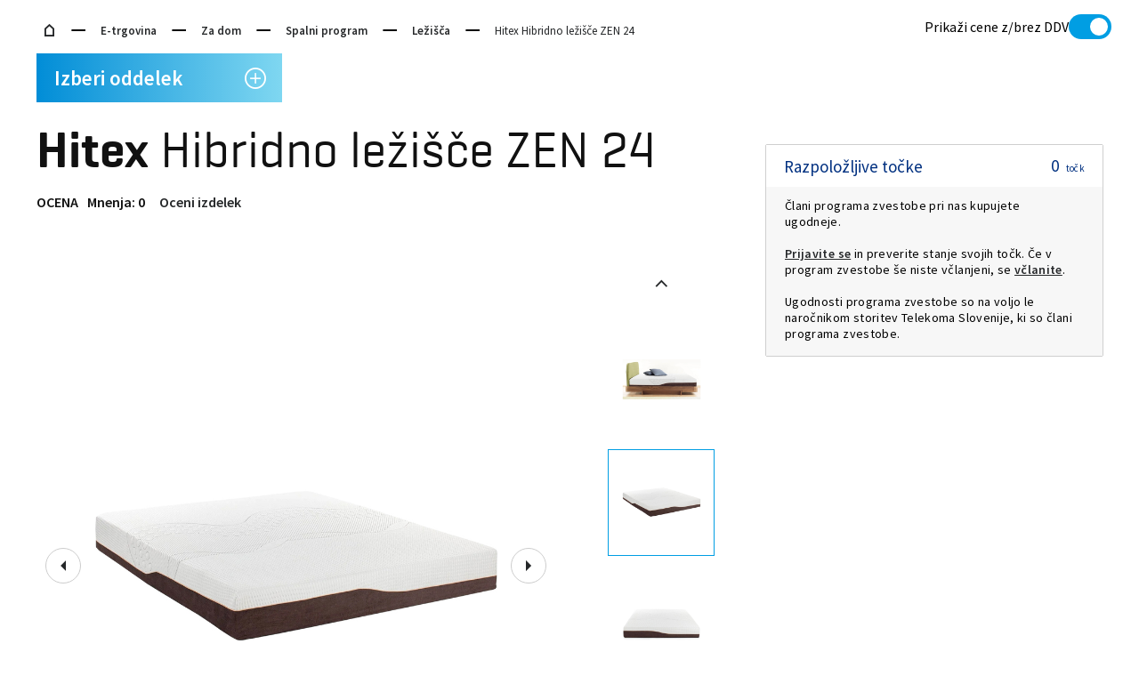

--- FILE ---
content_type: text/html;charset=UTF-8
request_url: https://www.telekom.si/e-trgovina/za-dom/spalni-program/lezisca/p/hitex-hibridno-lezisce-zen-24-90x190cm-bez-rjava
body_size: 528737
content:
<!DOCTYPE html>
<html lang="sl" prefix="og: http://ogp.me/ns#">
<head>
	<title>
		Hitex Hibridno le&#382;i&scaron;&#269;e ZEN 24 - Telekom Slovenije</title>

	<meta http-equiv="Content-Type" content="text/html; charset=utf-8"/>

	<meta http-equiv="X-UA-Compatible" content="IE=edge">

	<meta name="viewport" content="width=device-width, initial-scale=1">
	<meta name="keywords">
<meta name="robots" content="index,follow">
<meta name="viewport" content="width=device-width, initial-scale=1">
<link rel='preload' href='https://execution.ci360.telekom.si/js/ot-all.min.js' as='script' />

	<link rel="shortcut icon" type="image/x-icon" media="all" href="/_ui/tseshop/theme-blue/images/favicon.ico" />
   
   <link rel="apple-touch-icon" href="/_ui/tseshop/theme-blue/images/apple-touch-icon-152x152.png" />
   <link href="https://fonts.googleapis.com/css2?family=Source+Sans+Pro:wght@400;600;700&display=swap" rel="stylesheet" />

	<link rel="stylesheet" type="text/css" media="all"
              href="/_ui/tseshop/common/jquery-ui-1.13.3.custom/jquery-ui.css">
        <link rel="stylesheet" type="text/css" media="all" href="/_ui/tseshop/common/css/style.css">

        <link rel='stylesheet' href='/e-trgovina/wro/tseshop_css-2f23188be988b0b3fe546c581fc9dee9.css' /><meta property="og:site_name" content="Telekom Slovenije">
<meta name="twitter:site" content="@TelekomSlo">
<meta property="og:locale" content="sl_SI">
<meta name="twitter:card" content="summary_large_image">
<meta name="twitter:domain" content="telekom.si">
<meta property="og:type" content="article"/>

<meta name="title" content="Hitex Hibridno ležišče ZEN 24" />
	<meta property="og:title" content="Hitex Hibridno ležišče ZEN 24"/>
	<meta name="twitter:title" content="Hitex Hibridno ležišče ZEN 24" />
<meta name="description" content="Inovativen slovenski proizvod visoke kakovosti je primeren za različne spalne položaje, za ljudi povprečne telesne zgradbe, otroke in mladostnike oz. osebe do 95 kg. Nadstandardno visoko ležišče višine 24 cm odlikuje večplastnost materialov lateksa, spominske in poliuretanske pene, kjer je vsaka komponenta izbrana, da služi svojemu namenu, vam zagotavlja udobje in pravilno podpira vaše telo. Inovativno trodelno jedro prinaša optimalno udobje, anatomsko oporo in popolno prilagoditev vašemu telesu, primerno za vse, ki si želite kakovostnega počitka po napornem dnevu. Prevleka ležišča je izdelana iz kombinacije kakovostnih mikrovlaken in naravnih bambusovih vlaken, ki dihajo z vami in ohranjajo vaše ležišče suho in prijetno na dotik, primerno za vse, ki cenite svežo spalno mikroklimo. Snemljiva prevleka je pralna na 40 °C, ležišče je zato primerno za vse z občutljivo in problematično kožo, alergike in astmatike." />
	<meta property="og:description" content="Inovativen slovenski proizvod visoke kakovosti je primeren za različne spalne položaje, za ljudi povprečne telesne zgradbe, otroke in mladostnike oz. osebe do 95 kg. Nadstandardno visoko ležišče višine 24 cm odlikuje večplastnost materialov lateksa, spominske in poliuretanske pene, kjer je vsaka komponenta izbrana, da služi svojemu namenu, vam zagotavlja udobje in pravilno podpira vaše telo. Inovativno trodelno jedro prinaša optimalno udobje, anatomsko oporo in popolno prilagoditev vašemu telesu, primerno za vse, ki si želite kakovostnega počitka po napornem dnevu. Prevleka ležišča je izdelana iz kombinacije kakovostnih mikrovlaken in naravnih bambusovih vlaken, ki dihajo z vami in ohranjajo vaše ležišče suho in prijetno na dotik, primerno za vse, ki cenite svežo spalno mikroklimo. Snemljiva prevleka je pralna na 40 °C, ležišče je zato primerno za vse z občutljivo in problematično kožo, alergike in astmatike."/>
	<meta name="twitter:description" content="Inovativen slovenski proizvod visoke kakovosti je primeren za različne spalne položaje, za ljudi povprečne telesne zgradbe, otroke in mladostnike oz. osebe do 95 kg. Nadstandardno visoko ležišče višine 24 cm odlikuje večplastnost materialov lateksa, spominske in poliuretanske pene, kjer je vsaka komponenta izbrana, da služi svojemu namenu, vam zagotavlja udobje in pravilno podpira vaše telo. Inovativno trodelno jedro prinaša optimalno udobje, anatomsko oporo in popolno prilagoditev vašemu telesu, primerno za vse, ki si želite kakovostnega počitka po napornem dnevu. Prevleka ležišča je izdelana iz kombinacije kakovostnih mikrovlaken in naravnih bambusovih vlaken, ki dihajo z vami in ohranjajo vaše ležišče suho in prijetno na dotik, primerno za vse, ki cenite svežo spalno mikroklimo. Snemljiva prevleka je pralna na 40 °C, ležišče je zato primerno za vse z občutljivo in problematično kožo, alergike in astmatike."/>
<meta property="og:url" content="https://www.telekom.si/e-trgovina/za-dom/spalni-program/lezisca/p/hitex-hibridno-lezisce-zen-24">
	<meta name="twitter:url" content="https://www.telekom.si/e-trgovina/za-dom/spalni-program/lezisca/p/hitex-hibridno-lezisce-zen-24">
<link rel="canonical" href="https://www.telekom.si/e-trgovina/za-dom/spalni-program/lezisca/p/hitex-hibridno-lezisce-zen-24" />
<meta property="og:image" content="https://cdn-eshop.telekom.si/medias/70030495-00-Hitex-ZEN-24-90x190-thumbnail.jpg?context=[base64]"/>
	<meta name="twitter:image:src" content="https://cdn-eshop.telekom.si/medias/70030495-00-Hitex-ZEN-24-90x190-thumbnail.jpg?context=[base64]" />
<script>
    (function(ci){
        var ef=window[ci]=function() {
            return ef.q.push(arguments);
        };
        ef.q=[];ef.a={};
    })
    ('ci360');
</script>

<script async data-efname='ci360' data-a='a5fc4379080001108934cffb' src='https://execution.ci360.telekom.si/js/ot-all.min.js' id='ob-script-async'></script>

<!-- Google Tag Manager -->
<script>(function(w,d,s,l,i){w[l]=w[l]||[];w[l].push(
    {'gtm.start':
            new Date().getTime(),event:'gtm.js'}
);var f=d.getElementsByTagName(s)[0],
    j=d.createElement(s),dl=l!='dataLayer'?'&l='+l:'';j.async=true;j.src=
    'https://www.googletagmanager.com/gtm.js?id='+i+dl;f.parentNode.insertBefore(j,f);
})(window,document,'script','dataLayer','GTM-TRRNGFGC');</script>
<!-- End Google Tag Manager -->


<script type="text/javascript" src="/_ui/tseshop/common/js/jquery-3.7.1.min.js"></script>

<script id="smartedit-injector" data-smartedit-allow-origin="tseshop.local:9002, localhost:9002, telekom.si:443, *.telekom.si:443" src="/_ui/addons/smarteditaddon/shared/common/js/webApplicationInjector.js"></script>
<script src="/_ui/addons/smarteditaddon/shared/common/js/reprocessPage.js"></script>
<script src="/_ui/addons/smarteditaddon/shared/common/js/adjustComponentRenderingToSE.js"></script>


<script>
    var cookieNotEnabledSocialNetworkTxt = '<p>Za prikaz vsebine morate omogočiti piškotke za sledenje uporabnikom.</p><a class="cky-btn cky-btn-accept cky-banner-element" aria-label="Omogoči piškotke" data-cky-tag="accept-button">Omogoči piškotke</a>';
</script>
<script id="cookieyes" type="text/javascript" src="https://cdn-cookieyes.com/client_data/236457a84c356538acef6d1c/script.js"></script>
<script>
    const buttons = [
        ".cky-btn-accept",
        ".cky-btn-reject",
        ".cky-btn-preferences",
    ];
    function waitForElement(e, t) {
        let n = document.querySelector(e);
        if (n) {
            let o = getDisplayStyle(n);
            if ("none" !== o && "" !== o) return t(n);
        }
        setTimeout(() => {
            waitForElement(e, t);
        }, 200);
    }
    function handleConsentBannerShown(e) {
        document.body.style.overflow = "hidden";
        for (let t = 0; t < buttons.length; t++) {
            let n = document.querySelector(buttons[t]);
            n &&
            n.addEventListener("click", () => {
                document.body.style.overflow = "auto";
            });
        }
    }
    function getDisplayStyle(e) {
        return e.currentStyle
            ? e.currentStyle.display
            : window.getComputedStyle
                ? window.getComputedStyle(e, null).getPropertyValue("display")
                : "";
    }
    window.addEventListener("load", function () {
        waitForElement(".cky-consent-container", handleConsentBannerShown);
    });
</script>
</head>

<body class="page-productDetails pageType-ProductPage template-pages-product-productLayout2Page  smartedit-page-uid-productDetails smartedit-page-uuid-eyJpdGVtSWQiOiJwcm9kdWN0RGV0YWlscyIsImNhdGFsb2dJZCI6InRzZXNob3BDb250ZW50Q2F0YWxvZyIsImNhdGFsb2dWZXJzaW9uIjoiT25saW5lIn0= smartedit-catalog-version-uuid-tseshopContentCatalog/Online  language-sl ">

	<!-- Google Tag Manager (noscript) -->
	<noscript><iframe src="https://www.googletagmanager.com/ns.html?id=GTM-TRRNGFGC"
				  height="0" width="0" style="display:none;visibility:hidden"></iframe></noscript>
	<!-- End Google Tag Manager (noscript) -->

	<header id="header" class="cookies-opened">
    <iframe id="iframeOP" class="iframe-op" src="https://prijava.telekom.si/prijava/realms/telekom/protocol/openid-connect/login-status-iframe.html" frameborder="0" width="0" height="0"></iframe>

    <telekom-header></telekom-header>
    </header>
<main class="main" id="page" data-currency-iso-code="EUR">
            <div id="globalMessages">
		</div>
	<div class="layout layout-ddp">

		<div class="breadcrumbs-wrap"> <ul class="breadcrumbs">
        <li class="home previous">
                                    <a href="https://www.telekom.si/ " ></a>
                                </li>
                            <li class="previous">
                                    <a href="/e-trgovina/" >E-trgovina</a>
                                </li>
                            <li class="previous">
                                    <a href="/e-trgovina/za-dom" >Za dom</a>
                                </li>
                            <li class="previous">
                                    <a href="/e-trgovina/za-dom/spalni-program" >Spalni program</a>
                                </li>
                            <li class="previous">
                                    <a href="/e-trgovina/za-dom/spalni-program/lezisca" >Ležišča</a>
                                </li>
                            <li class="current">Hitex Hibridno ležišče ZEN 24</li>
                                </ul>
                        <div class="ddv-switch" style="display:none">
    <p class="">
        Prikaži cene z/brez DDV</p>
    <div class="switch-wrapper">
        <label class="switch">
            <input type="checkbox" class="switch-input" checked>
            <span class="switch-label"></span>
            <span class="switch-handle"></span>
        </label>
    </div>
</div></div>
<div class="row">
			<div class="column small-12 large-12 ddp-relative">
				<div id="comparison-component">
					</div>
			</div>
		</div>

		<div class="row">
			<div class="column small-12 large-3">
				<div class="navigation-dropdown">
					<nav class="dlp-nav new-sidebar has-tabs no-border">
						<ul class="dlp-nav-lead is-white">
							<li style="position: relative; z-index: 9999">
    <h5 class="hover-opens-nav hover-hovers-nav no-hover open-state--white dlp-nav-lead-no-scroll-up dlp-title-lead dlp-all-categories extra-offer">
            <span>Izberi oddelek<span id="ico-menu" class="ico" aria-hidden="true" data-icon="&cent;"></span>
        </span>
    </h5>
    <div class="dlp-nav-list "
         style="display: none; ">
        <div class="dlp-category-tabs wrapped-item ">
            <div class="dlp-category-tab " data-tab-controls="1">
                    <span>Vsa Ponudba</span>
                </div>
            <div class="dlp-category-tab " data-tab-controls="2">
                    <span>Program Zvestobe</span>
                </div>
            </div>
        <div class="dlp-category-tab-content " data-tab-controlled-by="1">
                












    
        
            
                <div class="wrapped-item">
                    
                    
                    
                        
                            




















    
    
        
        
        
    
    


    
        <h5 class="dlp-title-lead is-blue" style="color: #15A1EA !important;">
            <span>Posebna ponudba
                <span class="ico" aria-hidden="true" data-icon="&cent;"></span>
            </span>
        </h5>
    
    


<div class="dlp-nav-list short">
    


















<ul class="opened-handler">

    

    

        

        <div>

            
                

                    
                    
                    
                    

                        <li class=" opened-handler__item">

                            
                            

                            <a href="/e-trgovina/posebna-ponudba/izdelki-iz-direktne-poste" class="opened-handler__item-link">Izdelki iz direktne pošte</a>

                            
                            

                        </li>

                    
                
            
                

                    
                    
                    
                    
                
            
                

                    
                    
                    
                    

                        <li class=" opened-handler__item">

                            
                            

                            <a href="/e-trgovina/posebna-ponudba/Odprodaja-mobilnih-naprav" class="opened-handler__item-link">Odprodaja mobilnih naprav</a>

                            
                            

                        </li>

                    
                
            
                

                    
                    
                    
                    
                
            
                

                    
                    
                    
                    
                
            
                

                    
                    
                    
                    

                        <li class=" opened-handler__item">

                            
                            

                            <a href="/e-trgovina/posebna-ponudba/supr-voznik-vsi-paketi1" class="opened-handler__item-link">SUPR voznik - vsi paketi  </a>

                            
                            

                        </li>

                    
                
            
                

                    
                    
                    
                    
                
            
                

                    
                    
                    
                    

                        <li class=" opened-handler__item">

                            
                            

                            <a href="/e-trgovina/posebna-ponudba/elektricna-kolesa-s-subvencijo" class="opened-handler__item-link">Električna kolesa s subvencijo</a>

                            
                            

                        </li>

                    
                
            
        </div>
    

    

    

</ul>

<div class="place-bottom">
    
    

    <a href="/e-trgovina/posebna-ponudba" class="extra-offer-link disable-hover">
        Prikaži Posebna ponudba
    </a>

</div>
</div>
                        
                        
                    
                </div>
            
        
            
                <div class="wrapped-item">
                    
                    
                    
                        
                            




















    
    
        
        
        
    
    


    
        <h5 class="dlp-title-lead is-blue" style="color: black !important;">
            <span>Telefonija
                <span class="ico" aria-hidden="true" data-icon="&cent;"></span>
            </span>
        </h5>
    
    


<div class="dlp-nav-list short">
    


















<ul class="opened-handler">

    

    

        

        <div>

            
                

                    
                    
                    
                    

                        <li class=" opened-handler__item">

                            
                            

                            <a href="/e-trgovina/telefonija/mobiteli" class="opened-handler__item-link">Mobiteli</a>

                            
                            

                        </li>

                    
                
            
                

                    
                    
                    
                    

                        <li class=" opened-handler__item -has-subitems">

                            
                            

                            <a href="/e-trgovina/telefonija/dodatki-za-mobitele" class="opened-handler__item-link">Dodatki za mobitele</a>

                            
                            
                                <ul class="subitem-has-subitems">
                                    
                                        
                                            
                                                
                                                
                                                <li class="subitem-has-subitems__item" id="3-thirdLvl">
                                                    
                                                    <a href="/e-trgovina/telefonija/dodatki-za-mobitele/ovitki"
                                                       class="subitem-has-subitems__item-link "
                                                       rel="noopener">
                                                            Ovitki
                                                    </a>
                                                </li>

                                                
                                            
                                            
                                        
                                    
                                        
                                            
                                                
                                                
                                                <li class="subitem-has-subitems__item" id="4-thirdLvl">
                                                    
                                                    <a href="/e-trgovina/telefonija/dodatki-za-mobitele/torbice"
                                                       class="subitem-has-subitems__item-link "
                                                       rel="noopener">
                                                            Torbice
                                                    </a>
                                                </li>

                                                
                                            
                                            
                                        
                                    
                                        
                                            
                                                
                                                
                                                <li class="subitem-has-subitems__item" id="5-thirdLvl">
                                                    
                                                    <a href="/e-trgovina/telefonija/dodatki-za-mobitele/podatkovni-kabli"
                                                       class="subitem-has-subitems__item-link "
                                                       rel="noopener">
                                                            Podatkovni kabli
                                                    </a>
                                                </li>

                                                
                                            
                                            
                                        
                                    
                                        
                                            
                                                
                                                
                                                <li class="subitem-has-subitems__item" id="6-thirdLvl">
                                                    
                                                    <a href="/e-trgovina/telefonija/dodatki-za-mobitele/polnilci-in-avtopolnilci"
                                                       class="subitem-has-subitems__item-link "
                                                       rel="noopener">
                                                            Polnilci in avtopolnilci
                                                    </a>
                                                </li>

                                                
                                            
                                            
                                        
                                    
                                        
                                            
                                                
                                                
                                                <li class="subitem-has-subitems__item" id="7-thirdLvl">
                                                    
                                                    <a href="/e-trgovina/telefonija/dodatki-za-mobitele/nosilci-in-drzala"
                                                       class="subitem-has-subitems__item-link "
                                                       rel="noopener">
                                                            Nosilci in držala
                                                    </a>
                                                </li>

                                                
                                            
                                            
                                        
                                    
                                        
                                            
                                            
                                        
                                    
                                        
                                            
                                                
                                                
                                                <li class="subitem-has-subitems__item" id="8-thirdLvl">
                                                    
                                                    <a href="/e-trgovina/telefonija/dodatki-za-mobitele/zascita-za-zaslon"
                                                       class="subitem-has-subitems__item-link "
                                                       rel="noopener">
                                                            Zaščita za zaslon
                                                    </a>
                                                </li>

                                                
                                            
                                            
                                        
                                    
                                        
                                            
                                                
                                                
                                                <li class="subitem-has-subitems__item" id="9-thirdLvl">
                                                    
                                                    <a href="/e-trgovina/telefonija/dodatki-za-mobitele/ostali-dodatki-za-mobitele"
                                                       class="subitem-has-subitems__item-link "
                                                       rel="noopener">
                                                            Ostali dodatki za mobitele
                                                    </a>
                                                </li>

                                                
                                            
                                            
                                        
                                    
                                        
                                            
                                                
                                                
                                                <li class="subitem-has-subitems__item" id="10-thirdLvl">
                                                    
                                                    <a href="/e-trgovina/telefonija/dodatki-za-mobitele/hramba-podatkov"
                                                       class="subitem-has-subitems__item-link "
                                                       rel="noopener">
                                                            Hramba podatkov
                                                    </a>
                                                </li>

                                                
                                            
                                            
                                        
                                    
                                        
                                            
                                                
                                                
                                                <li class="subitem-has-subitems__item" id="11-thirdLvl">
                                                    
                                                    <a href="/e-trgovina/telefonija/dodatki-za-mobitele/prenosne-baterije-powerbank"
                                                       class="subitem-has-subitems__item-link "
                                                       rel="noopener">
                                                            Prenosne baterije (powerbank)
                                                    </a>
                                                </li>

                                                
                                            
                                            
                                        
                                    

                                    
                                    

                                    
                                </ul>
                            

                        </li>

                    
                
            
                

                    
                    
                    
                    

                        <li class=" opened-handler__item">

                            
                            

                            <a href="/e-trgovina/tv-in-avdio/slusalke" class="opened-handler__item-link">Slušalke</a>

                            
                            

                        </li>

                    
                
            
                

                    
                    
                    
                    

                        <li class=" opened-handler__item">

                            
                            

                            <a href="/e-trgovina/sport-in-prosti-cas/pametne-ure-in-zapestnice" class="opened-handler__item-link">Pametne ure in zapestnice</a>

                            
                            

                        </li>

                    
                
            
                

                    
                    
                    
                    

                        <li class=" opened-handler__item -has-subitems">

                            
                            

                            <a href="/e-trgovina/telefonija/stacionarna-telefonija" class="opened-handler__item-link">Stacionarna telefonija</a>

                            
                            
                                <ul class="subitem-has-subitems">
                                    
                                        
                                    
                                        
                                    
                                        
                                    
                                        
                                    

                                    
                                    

                                    
                                </ul>
                            

                        </li>

                    
                
            
                
            
        </div>
    

        

        <div>

            
                

                    
                    
                    
                    

                        <li class=" opened-handler__item -has-subitems">

                            
                            

                            <a href="/e-trgovina/telefonija/predplacniska-ponudba" class="opened-handler__item-link">Predplačniška ponudba</a>

                            
                            
                                <ul class="subitem-has-subitems">
                                    
                                        
                                            
                                                
                                                
                                                <li class="subitem-has-subitems__item" id="16-thirdLvl">
                                                    
                                                    <a href="/e-trgovina/telefonija/predplacniska-ponudba/mobi"
                                                       class="subitem-has-subitems__item-link "
                                                       rel="noopener">
                                                            Mobi
                                                    </a>
                                                </li>

                                                
                                            
                                            
                                        
                                    
                                        
                                            
                                                
                                                
                                                <li class="subitem-has-subitems__item" id="17-thirdLvl">
                                                    
                                                    <a href="/e-trgovina/telefonija/predplacniska-ponudba/ostala-predplacniska-ponudba"
                                                       class="subitem-has-subitems__item-link "
                                                       rel="noopener">
                                                            Ostala predplačniška ponudba
                                                    </a>
                                                </li>

                                                
                                            
                                            
                                        
                                    
                                        
                                            
                                            
                                        
                                    

                                    
                                    
                                        
                                            
                                        
                                    

                                    
                                </ul>
                            

                        </li>

                    
                
            
        </div>
    

    

    

</ul>

<div class="place-bottom">
    
    

    <a href="/e-trgovina/telefonija" class="extra-offer-link disable-hover">
        Prikaži Telefonija
    </a>

</div>
</div>
                        
                        
                    
                </div>
            
        
            
                <div class="wrapped-item">
                    
                    
                    
                        
                            




















    
    
        
        
        
    
    


    
        <h5 class="dlp-title-lead is-blue" style="color: black !important;">
            <span>Tv in avdio
                <span class="ico" aria-hidden="true" data-icon="&cent;"></span>
            </span>
        </h5>
    
    


<div class="dlp-nav-list short">
    


















<ul class="opened-handler">

    

    

        

        <div>

            
                

                    
                    
                    
                    

                        <li class=" opened-handler__item">

                            
                            

                            <a href="/e-trgovina/tv-in-avdio/televizorji" class="opened-handler__item-link">Televizorji</a>

                            
                            

                        </li>

                    
                
            
                

                    
                    
                    
                    

                        <li class=" opened-handler__item -has-subitems">

                            
                            

                            <a href="/e-trgovina/tv-in-avdio/dodatki-za-televizorje" class="opened-handler__item-link">Dodatki za televizorje</a>

                            
                            
                                <ul class="subitem-has-subitems">
                                    
                                        
                                            
                                                
                                                
                                                <li class="subitem-has-subitems__item" id="3-thirdLvl">
                                                    
                                                    <a href="/e-trgovina/tv-in-avdio/dodatki-za-televizorje/daljinski-upravljalniki"
                                                       class="subitem-has-subitems__item-link "
                                                       rel="noopener">
                                                            Daljinski upravljalniki
                                                    </a>
                                                </li>

                                                
                                            
                                            
                                        
                                    
                                        
                                            
                                                
                                                
                                                <li class="subitem-has-subitems__item" id="4-thirdLvl">
                                                    
                                                    <a href="/e-trgovina/tv-in-avdio/dodatki-za-televizorje/kabli"
                                                       class="subitem-has-subitems__item-link "
                                                       rel="noopener">
                                                            Kabli
                                                    </a>
                                                </li>

                                                
                                            
                                            
                                        
                                    
                                        
                                            
                                            
                                        
                                    
                                        
                                            
                                            
                                        
                                    
                                        
                                            
                                                
                                                
                                                <li class="subitem-has-subitems__item" id="5-thirdLvl">
                                                    
                                                    <a href="/e-trgovina/tv-in-avdio/dodatki-za-televizorje/ostali-dodatki-za-televizorje"
                                                       class="subitem-has-subitems__item-link "
                                                       rel="noopener">
                                                            Ostali dodatki za televizorje 
                                                    </a>
                                                </li>

                                                
                                            
                                            
                                        
                                    
                                        
                                            
                                                
                                                
                                                <li class="subitem-has-subitems__item" id="6-thirdLvl">
                                                    
                                                    <a href="/e-trgovina/tv-in-avdio/dodatki-za-televizorje/nosilci-za-televizorje"
                                                       class="subitem-has-subitems__item-link "
                                                       rel="noopener">
                                                            Nosilci za televizorje 
                                                    </a>
                                                </li>

                                                
                                            
                                            
                                        
                                    

                                    
                                    

                                    
                                </ul>
                            

                        </li>

                    
                
            
                

                    
                    
                    
                    

                        <li class=" opened-handler__item">

                            
                            

                            <a href="/e-trgovina/tv-in-avdio/predvajalniki-in-snemalniki" class="opened-handler__item-link">Predvajalniki in snemalniki</a>

                            
                            

                        </li>

                    
                
            
                

                    
                    
                    
                    

                        <li class=" opened-handler__item">

                            
                            

                            <a href="/e-trgovina/tv-in-avdio/projektorji" class="opened-handler__item-link">Projektorji</a>

                            
                            

                        </li>

                    
                
            
                

                    
                    
                    
                    

                        <li class=" opened-handler__item -has-subitems">

                            
                            

                            <a href="/e-trgovina/tv-in-avdio/avdio-sistemi" class="opened-handler__item-link">Avdio sistemi</a>

                            
                            
                                <ul class="subitem-has-subitems">
                                    
                                        
                                            
                                                
                                                
                                                <li class="subitem-has-subitems__item" id="10-thirdLvl">
                                                    
                                                    <a href="/e-trgovina/tv-in-avdio/avdio-sistemi/domaci-kino"
                                                       class="subitem-has-subitems__item-link "
                                                       rel="noopener">
                                                            Domači kino
                                                    </a>
                                                </li>

                                                
                                            
                                            
                                        
                                    
                                        
                                            
                                                
                                                
                                                <li class="subitem-has-subitems__item" id="11-thirdLvl">
                                                    
                                                    <a href="/e-trgovina/tv-in-avdio/avdio-sistemi/karaoke"
                                                       class="subitem-has-subitems__item-link "
                                                       rel="noopener">
                                                            Karaoke
                                                    </a>
                                                </li>

                                                
                                            
                                            
                                        
                                    
                                        
                                            
                                                
                                                
                                                <li class="subitem-has-subitems__item" id="12-thirdLvl">
                                                    
                                                    <a href="/e-trgovina/tv-in-avdio/avdio-sistemi/glasbeni-stolpi"
                                                       class="subitem-has-subitems__item-link "
                                                       rel="noopener">
                                                            Glasbeni stolpi
                                                    </a>
                                                </li>

                                                
                                            
                                            
                                        
                                    
                                        
                                            
                                                
                                                
                                                <li class="subitem-has-subitems__item" id="13-thirdLvl">
                                                    
                                                    <a href="/e-trgovina/tv-in-avdio/avdio-sistemi/radio-sprejemniki"
                                                       class="subitem-has-subitems__item-link "
                                                       rel="noopener">
                                                            Radio sprejemniki
                                                    </a>
                                                </li>

                                                
                                            
                                            
                                        
                                    
                                        
                                            
                                                
                                                
                                                <li class="subitem-has-subitems__item" id="14-thirdLvl">
                                                    
                                                    <a href="/e-trgovina/tv-in-avdio/avdio-sistemi/hi-fi"
                                                       class="subitem-has-subitems__item-link "
                                                       rel="noopener">
                                                            Hi-fi
                                                    </a>
                                                </li>

                                                
                                            
                                            
                                        
                                    

                                    
                                    

                                    
                                </ul>
                            

                        </li>

                    
                
            
                
            
                
            
        </div>
    

        

        <div>

            
                

                    
                    
                    
                    

                        <li class=" opened-handler__item">

                            
                            

                            <a href="/e-trgovina/tv-in-avdio/prenosni-zvocniki" class="opened-handler__item-link">Prenosni zvočniki</a>

                            
                            

                        </li>

                    
                
            
                

                    
                    
                    
                    

                        <li class=" opened-handler__item">

                            
                            

                            <a href="/e-trgovina/tv-in-avdio/slusalke" class="opened-handler__item-link">Slušalke</a>

                            
                            

                        </li>

                    
                
            
        </div>
    

    

    

</ul>

<div class="place-bottom">
    
    

    <a href="/e-trgovina/tv-in-avdio" class="extra-offer-link disable-hover">
        Prikaži Tv in avdio
    </a>

</div>
</div>
                        
                        
                    
                </div>
            
        
            
                <div class="wrapped-item">
                    
                    
                    
                        
                            




















    
    
        
        
        
    
    


    
        <h5 class="dlp-title-lead is-blue" style="color: black !important;">
            <span>Video in foto
                <span class="ico" aria-hidden="true" data-icon="&cent;"></span>
            </span>
        </h5>
    
    


<div class="dlp-nav-list short">
    


















<ul class="opened-handler">

    

    

        

        <div>

            
                

                    
                    
                    
                    

                        <li class=" opened-handler__item">

                            
                            

                            <a href="/e-trgovina/video-in-foto/fotoaparati" class="opened-handler__item-link">Fotoaparati</a>

                            
                            

                        </li>

                    
                
            
                

                    
                    
                    
                    

                        <li class=" opened-handler__item">

                            
                            

                            <a href="/e-trgovina/video-in-foto/kamere" class="opened-handler__item-link">Kamere</a>

                            
                            

                        </li>

                    
                
            
                

                    
                    
                    
                    

                        <li class=" opened-handler__item">

                            
                            

                            <a href="/e-trgovina/video-in-foto/dodatki-za-fotoaparate-in-kamere" class="opened-handler__item-link">Dodatki za fotoaparate in kamere</a>

                            
                            

                        </li>

                    
                
            
                

                    
                    
                    
                    

                        <li class=" opened-handler__item">

                            
                            

                            <a href="/e-trgovina/video-in-foto/tiskalniki-za-fotografije" class="opened-handler__item-link">Tiskalniki za fotografije</a>

                            
                            

                        </li>

                    
                
            
                

                    
                    
                    
                    

                        <li class=" opened-handler__item">

                            
                            

                            <a href="/e-trgovina/video-in-foto/droni" class="opened-handler__item-link">Droni</a>

                            
                            

                        </li>

                    
                
            
                

                    
                    
                    
                    

                        <li class=" opened-handler__item">

                            
                            

                            <a href="/e-trgovina/tv-in-avdio/projektorji" class="opened-handler__item-link">Projektorji</a>

                            
                            

                        </li>

                    
                
            
                

                    
                    
                    
                    

                        <li class=" opened-handler__item">

                            
                            

                            <a href="/e-trgovina/video-in-foto/teleskopi-in-daljnogledi" class="opened-handler__item-link">Teleskopi in daljnogledi</a>

                            
                            

                        </li>

                    
                
            
        </div>
    

    

    

</ul>

<div class="place-bottom">
    
    

    <a href="/e-trgovina/video-in-foto" class="extra-offer-link disable-hover">
        Prikaži Video in foto
    </a>

</div>
</div>
                        
                        
                    
                </div>
            
        
            
                <div class="wrapped-item">
                    
                    
                    
                        
                            




















    
    
        
        
        
    
    


    
        <h5 class="dlp-title-lead is-blue" style="color: black !important;">
            <span>Računalništvo
                <span class="ico" aria-hidden="true" data-icon="&cent;"></span>
            </span>
        </h5>
    
    


<div class="dlp-nav-list short">
    


















<ul class="opened-handler">

    

    

        

        <div>

            
                

                    
                    
                    
                    

                        <li class=" opened-handler__item">

                            
                            

                            <a href="/e-trgovina/racunalnistvo/prenosni-racunalniki" class="opened-handler__item-link">Prenosni računalniki</a>

                            
                            

                        </li>

                    
                
            
                

                    
                    
                    
                    

                        <li class=" opened-handler__item">

                            
                            

                            <a href="/e-trgovina/racunalnistvo/namizni-racunalniki" class="opened-handler__item-link">Namizni računalniki</a>

                            
                            

                        </li>

                    
                
            
                

                    
                    
                    
                    

                        <li class=" opened-handler__item">

                            
                            

                            <a href="/e-trgovina/racunalnistvo/tablicni-racunalniki" class="opened-handler__item-link">Tablični računalniki</a>

                            
                            

                        </li>

                    
                
            
                

                    
                    
                    
                    

                        <li class=" opened-handler__item">

                            
                            

                            <a href="/e-trgovina/racunalnistvo/e-bralniki" class="opened-handler__item-link">E-bralniki </a>

                            
                            

                        </li>

                    
                
            
                

                    
                    
                    
                    

                        <li class=" opened-handler__item">

                            
                            

                            <a href="/e-trgovina/racunalnistvo/monitorji" class="opened-handler__item-link">Monitorji</a>

                            
                            

                        </li>

                    
                
            
                

                    
                    
                    
                    

                        <li class=" opened-handler__item -has-subitems">

                            
                            

                            <a href="/e-trgovina/racunalnistvo/tiskalniki-in-skenerji" class="opened-handler__item-link">Tiskalniki in skenerji</a>

                            
                            
                                <ul class="subitem-has-subitems">
                                    
                                        
                                            
                                                
                                                
                                                <li class="subitem-has-subitems__item" id="7-thirdLvl">
                                                    
                                                    <a href="/e-trgovina/racunalnistvo/tiskalniki-in-skenerji/multifunkcijske-naprave"
                                                       class="subitem-has-subitems__item-link "
                                                       rel="noopener">
                                                            Multifunkcijske naprave
                                                    </a>
                                                </li>

                                                
                                            
                                            
                                        
                                    
                                        
                                            
                                                
                                                
                                                <li class="subitem-has-subitems__item" id="8-thirdLvl">
                                                    
                                                    <a href="/e-trgovina/racunalnistvo/tiskalniki-in-skenerji/laserski-tiskalniki"
                                                       class="subitem-has-subitems__item-link "
                                                       rel="noopener">
                                                            Laserski tiskalniki
                                                    </a>
                                                </li>

                                                
                                            
                                            
                                        
                                    
                                        
                                            
                                            
                                        
                                    
                                        
                                            
                                            
                                        
                                    

                                    
                                    
                                        
                                            
                                        
                                            
                                        
                                    

                                    
                                </ul>
                            

                        </li>

                    
                
            
                

                    
                    
                    
                    

                        <li class=" opened-handler__item -has-subitems">

                            
                            

                            <a href="/e-trgovina/racunalnistvo/racunalniska-oprema" class="opened-handler__item-link">Računalniška oprema</a>

                            
                            
                                <ul class="subitem-has-subitems">
                                    
                                        
                                            
                                                
                                                
                                                <li class="subitem-has-subitems__item" id="10-thirdLvl">
                                                    
                                                    <a href="/e-trgovina/racunalnistvo/racunalniska-oprema/napajalniki"
                                                       class="subitem-has-subitems__item-link "
                                                       rel="noopener">
                                                            Napajalniki
                                                    </a>
                                                </li>

                                                
                                            
                                            
                                        
                                    
                                        
                                            
                                                
                                                
                                                <li class="subitem-has-subitems__item" id="11-thirdLvl">
                                                    
                                                    <a href="/e-trgovina/racunalnistvo/racunalniska-oprema/tipkovnice"
                                                       class="subitem-has-subitems__item-link "
                                                       rel="noopener">
                                                            Tipkovnice 
                                                    </a>
                                                </li>

                                                
                                            
                                            
                                        
                                    
                                        
                                            
                                                
                                                
                                                <li class="subitem-has-subitems__item" id="12-thirdLvl">
                                                    
                                                    <a href="/e-trgovina/racunalnistvo/racunalniska-oprema/miske"
                                                       class="subitem-has-subitems__item-link "
                                                       rel="noopener">
                                                            Miške
                                                    </a>
                                                </li>

                                                
                                            
                                            
                                        
                                    
                                        
                                            
                                                
                                                
                                                <li class="subitem-has-subitems__item" id="13-thirdLvl">
                                                    
                                                    <a href="/e-trgovina/racunalnistvo/racunalniska-oprema/zvocniki-za-racunalnike"
                                                       class="subitem-has-subitems__item-link "
                                                       rel="noopener">
                                                            Zvočniki za računalnike
                                                    </a>
                                                </li>

                                                
                                            
                                            
                                        
                                    
                                        
                                            
                                                
                                                
                                                <li class="subitem-has-subitems__item" id="14-thirdLvl">
                                                    
                                                    <a href="/e-trgovina/racunalnistvo/racunalniska-oprema/spletne-kamere"
                                                       class="subitem-has-subitems__item-link "
                                                       rel="noopener">
                                                            Spletne kamere
                                                    </a>
                                                </li>

                                                
                                            
                                            
                                        
                                    
                                        
                                    
                                        
                                    

                                    
                                    
                                        
                                            
                                                
                                            
                                        
                                            
                                                
                                            
                                        
                                    

                                    
                                        
                                            
                                            
                                                <script>$("#14-thirdLvl").remove();</script>
                                            
                                        
                                        <li class="subitem-has-subitems__item">
                                            <a href="/e-trgovina/racunalnistvo/racunalniska-oprema" class="subitem-has-subitems__item-link ">
                                                Več
                                            </a>
                                        </li>
                                    
                                </ul>
                            

                        </li>

                    
                
            
                
            
                
            
                
            
                
            
        </div>
    

        

        <div>

            
                

                    
                    
                    
                    

                        <li class=" opened-handler__item -has-subitems">

                            
                            

                            <a href="/e-trgovina/racunalnistvo/dodatki-za-racunalnike" class="opened-handler__item-link">Dodatki za računalnike</a>

                            
                            
                                <ul class="subitem-has-subitems">
                                    
                                        
                                            
                                                
                                                
                                                <li class="subitem-has-subitems__item" id="16-thirdLvl">
                                                    
                                                    <a href="/e-trgovina/racunalnistvo/dodatki-za-racunalnike/podlage-in-stojala"
                                                       class="subitem-has-subitems__item-link "
                                                       rel="noopener">
                                                            Podlage in stojala
                                                    </a>
                                                </li>

                                                
                                            
                                            
                                        
                                    
                                        
                                            
                                                
                                                
                                                <li class="subitem-has-subitems__item" id="17-thirdLvl">
                                                    
                                                    <a href="/e-trgovina/racunalnistvo/dodatki-za-racunalnike/ovitki-za-tablice"
                                                       class="subitem-has-subitems__item-link "
                                                       rel="noopener">
                                                            Ovitki za tablice
                                                    </a>
                                                </li>

                                                
                                            
                                            
                                        
                                    
                                        
                                            
                                                
                                                
                                                <li class="subitem-has-subitems__item" id="18-thirdLvl">
                                                    
                                                    <a href="/e-trgovina/racunalnistvo/dodatki-za-racunalnike/torbe-in-nahrbtniki-za-racunalnike"
                                                       class="subitem-has-subitems__item-link "
                                                       rel="noopener">
                                                            Torbe in nahrbtniki za računalnike
                                                    </a>
                                                </li>

                                                
                                            
                                            
                                        
                                    

                                    
                                    

                                    
                                </ul>
                            

                        </li>

                    
                
            
                

                    
                    
                    
                    

                        <li class=" opened-handler__item -has-subitems">

                            
                            

                            <a href="/e-trgovina/racunalnistvo/mrezna-oprema" class="opened-handler__item-link">Mrežna oprema</a>

                            
                            
                                <ul class="subitem-has-subitems">
                                    
                                        
                                            
                                                
                                                
                                                <li class="subitem-has-subitems__item" id="20-thirdLvl">
                                                    
                                                    <a href="/e-trgovina/racunalnistvo/mrezna-oprema/usmerjevalniki"
                                                       class="subitem-has-subitems__item-link "
                                                       rel="noopener">
                                                            Usmerjevalniki
                                                    </a>
                                                </li>

                                                
                                            
                                            
                                        
                                    
                                        
                                            
                                                
                                                
                                                <li class="subitem-has-subitems__item" id="21-thirdLvl">
                                                    
                                                    <a href="/e-trgovina/racunalnistvo/mrezna-oprema/ojacevalniki-signala-in-antene"
                                                       class="subitem-has-subitems__item-link "
                                                       rel="noopener">
                                                            Ojačevalniki signala in antene
                                                    </a>
                                                </li>

                                                
                                            
                                            
                                        
                                    
                                        
                                            
                                                
                                                
                                                <li class="subitem-has-subitems__item" id="22-thirdLvl">
                                                    
                                                    <a href="/e-trgovina/racunalnistvo/mrezna-oprema/stikala"
                                                       class="subitem-has-subitems__item-link "
                                                       rel="noopener">
                                                            Stikala
                                                    </a>
                                                </li>

                                                
                                            
                                            
                                        
                                    
                                        
                                            
                                            
                                        
                                    

                                    
                                    
                                        
                                            
                                        
                                    

                                    
                                </ul>
                            

                        </li>

                    
                
            
                

                    
                    
                    
                    

                        <li class=" opened-handler__item -has-subitems">

                            
                            

                            <a href="/e-trgovina/racunalnistvo/stoli-in-mize" class="opened-handler__item-link">Stoli in mize</a>

                            
                            
                                <ul class="subitem-has-subitems">
                                    
                                        
                                            
                                                
                                                
                                                <li class="subitem-has-subitems__item" id="24-thirdLvl">
                                                    
                                                    <a href="/e-trgovina/racunalnistvo/stoli-in-mize/racunalniske-in-gaming-mize"
                                                       class="subitem-has-subitems__item-link "
                                                       rel="noopener">
                                                            Računalniške in gaming mize
                                                    </a>
                                                </li>

                                                
                                            
                                            
                                        
                                    
                                        
                                            
                                                
                                                
                                                <li class="subitem-has-subitems__item" id="25-thirdLvl">
                                                    
                                                    <a href="/e-trgovina/racunalnistvo/stoli-in-mize/racunalniski-in-gaming-stoli"
                                                       class="subitem-has-subitems__item-link "
                                                       rel="noopener">
                                                            Računalniški in gaming stoli
                                                    </a>
                                                </li>

                                                
                                            
                                            
                                        
                                    

                                    
                                    

                                    
                                </ul>
                            

                        </li>

                    
                
            
                

                    
                    
                    
                    
                
            
        </div>
    

    

    

</ul>

<div class="place-bottom">
    
    

    <a href="/e-trgovina/racunalnistvo" class="extra-offer-link disable-hover">
        Prikaži Računalništvo
    </a>

</div>
</div>
                        
                        
                    
                </div>
            
        
            
                <div class="wrapped-item">
                    
                    
                    
                        
                            




















    
    
        
        
        
    
    


    
        <h5 class="dlp-title-lead is-blue" style="color: black !important;">
            <span>Gaming
                <span class="ico" aria-hidden="true" data-icon="&cent;"></span>
            </span>
        </h5>
    
    


<div class="dlp-nav-list short">
    


















<ul class="opened-handler">

    

    

        

        <div>

            
                

                    
                    
                    
                    

                        <li class=" opened-handler__item">

                            
                            

                            <a href="/e-trgovina/racunalnistvo/prenosni-racunalniki" class="opened-handler__item-link">Prenosni računalniki</a>

                            
                            

                        </li>

                    
                
            
                

                    
                    
                    
                    

                        <li class=" opened-handler__item">

                            
                            

                            <a href="/e-trgovina/racunalnistvo/namizni-racunalniki" class="opened-handler__item-link">Namizni računalniki</a>

                            
                            

                        </li>

                    
                
            
                

                    
                    
                    
                    

                        <li class=" opened-handler__item">

                            
                            

                            <a href="/e-trgovina/racunalnistvo/monitorji" class="opened-handler__item-link">Monitorji</a>

                            
                            

                        </li>

                    
                
            
                

                    
                    
                    
                    

                        <li class=" opened-handler__item">

                            
                            

                            <a href="/e-trgovina/gaming/igralne-konzole" class="opened-handler__item-link">Igralne konzole</a>

                            
                            

                        </li>

                    
                
            
                

                    
                    
                    
                    

                        <li class=" opened-handler__item">

                            
                            

                            <a href="/e-trgovina/gaming/igre" class="opened-handler__item-link">Igre</a>

                            
                            

                        </li>

                    
                
            
                

                    
                    
                    
                    

                        <li class=" opened-handler__item -has-subitems">

                            
                            

                            <a href="/e-trgovina/gaming/gaming-oprema" class="opened-handler__item-link">Gaming oprema</a>

                            
                            
                                <ul class="subitem-has-subitems">
                                    
                                        
                                            
                                                
                                                
                                                <li class="subitem-has-subitems__item" id="7-thirdLvl">
                                                    
                                                    <a href="/e-trgovina/gaming/gaming-oprema/ostala-gaming-oprema"
                                                       class="subitem-has-subitems__item-link "
                                                       rel="noopener">
                                                            Ostala gaming oprema
                                                    </a>
                                                </li>

                                                
                                            
                                            
                                        
                                    
                                        
                                            
                                                
                                                
                                                <li class="subitem-has-subitems__item" id="8-thirdLvl">
                                                    
                                                    <a href="/e-trgovina/racunalnistvo/racunalniska-oprema/tipkovnice"
                                                       class="subitem-has-subitems__item-link "
                                                       rel="noopener">
                                                            Tipkovnice 
                                                    </a>
                                                </li>

                                                
                                            
                                            
                                        
                                    
                                        
                                            
                                                
                                                
                                                <li class="subitem-has-subitems__item" id="9-thirdLvl">
                                                    
                                                    <a href="/e-trgovina/racunalnistvo/racunalniska-oprema/miske"
                                                       class="subitem-has-subitems__item-link "
                                                       rel="noopener">
                                                            Miške
                                                    </a>
                                                </li>

                                                
                                            
                                            
                                        
                                    

                                    
                                    

                                    
                                </ul>
                            

                        </li>

                    
                
            
                

                    
                    
                    
                    

                        <li class=" opened-handler__item -has-subitems">

                            
                            

                            <a href="/e-trgovina/gaming/dodatki-za-gaming" class="opened-handler__item-link">Dodatki za gaming</a>

                            
                            
                                <ul class="subitem-has-subitems">
                                    
                                        
                                            
                                                
                                                
                                                <li class="subitem-has-subitems__item" id="11-thirdLvl">
                                                    
                                                    <a href="/e-trgovina/gaming/dodatki-za-gaming/kontrolerji-in-gaming-ploscki"
                                                       class="subitem-has-subitems__item-link "
                                                       rel="noopener">
                                                            Kontrolerji in gaming ploščki
                                                    </a>
                                                </li>

                                                
                                            
                                            
                                        
                                    
                                        
                                            
                                                
                                                
                                                <li class="subitem-has-subitems__item" id="12-thirdLvl">
                                                    
                                                    <a href="/e-trgovina/gaming/dodatki-za-gaming/vr-ocala"
                                                       class="subitem-has-subitems__item-link "
                                                       rel="noopener">
                                                            Vr očala
                                                    </a>
                                                </li>

                                                
                                            
                                            
                                        
                                    
                                        
                                            
                                                
                                                
                                                <li class="subitem-has-subitems__item" id="13-thirdLvl">
                                                    
                                                    <a href="/e-trgovina/gaming/dodatki-za-gaming/gaming-volani"
                                                       class="subitem-has-subitems__item-link "
                                                       rel="noopener">
                                                            Gaming volani
                                                    </a>
                                                </li>

                                                
                                            
                                            
                                        
                                    
                                        
                                            
                                                
                                                
                                                <li class="subitem-has-subitems__item" id="14-thirdLvl">
                                                    
                                                    <a href="/e-trgovina/gaming/dodatki-za-gaming/ostali-dodatki-za-gaming"
                                                       class="subitem-has-subitems__item-link "
                                                       rel="noopener">
                                                            Ostali dodatki za gaming
                                                    </a>
                                                </li>

                                                
                                            
                                            
                                        
                                    

                                    
                                    

                                    
                                </ul>
                            

                        </li>

                    
                
            
                
            
        </div>
    

        

        <div>

            
                

                    
                    
                    
                    

                        <li class=" opened-handler__item -has-subitems">

                            
                            

                            <a href="/e-trgovina/racunalnistvo/stoli-in-mize" class="opened-handler__item-link">Stoli in mize</a>

                            
                            
                                <ul class="subitem-has-subitems">
                                    
                                        
                                            
                                                
                                                
                                                <li class="subitem-has-subitems__item" id="16-thirdLvl">
                                                    
                                                    <a href="/e-trgovina/racunalnistvo/stoli-in-mize/racunalniske-in-gaming-mize"
                                                       class="subitem-has-subitems__item-link "
                                                       rel="noopener">
                                                            Računalniške in gaming mize
                                                    </a>
                                                </li>

                                                
                                            
                                            
                                        
                                    
                                        
                                            
                                                
                                                
                                                <li class="subitem-has-subitems__item" id="17-thirdLvl">
                                                    
                                                    <a href="/e-trgovina/racunalnistvo/stoli-in-mize/racunalniski-in-gaming-stoli"
                                                       class="subitem-has-subitems__item-link "
                                                       rel="noopener">
                                                            Računalniški in gaming stoli
                                                    </a>
                                                </li>

                                                
                                            
                                            
                                        
                                    

                                    
                                    

                                    
                                </ul>
                            

                        </li>

                    
                
            
        </div>
    

    

    

</ul>

<div class="place-bottom">
    
    

    <a href="/e-trgovina/gaming" class="extra-offer-link disable-hover">
        Prikaži Gaming
    </a>

</div>
</div>
                        
                        
                    
                </div>
            
        
            
                <div class="wrapped-item">
                    
                    
                    
                        
                            




















    
    
        
        
        
    
    


    
        <h5 class="dlp-title-lead is-blue" style="color: black !important;">
            <span>Šport in prosti čas
                <span class="ico" aria-hidden="true" data-icon="&cent;"></span>
            </span>
        </h5>
    
    


<div class="dlp-nav-list short">
    


















<ul class="opened-handler">

    

    

        

        <div>

            
                

                    
                    
                    
                    

                        <li class=" opened-handler__item">

                            
                            

                            <a href="/e-trgovina/sport-in-prosti-cas/pametne-ure-in-zapestnice" class="opened-handler__item-link">Pametne ure in zapestnice</a>

                            
                            

                        </li>

                    
                
            
                

                    
                    
                    
                    

                        <li class=" opened-handler__item">

                            
                            

                            <a href="/e-trgovina/sport-in-prosti-cas/skiroji" class="opened-handler__item-link">Skiroji</a>

                            
                            

                        </li>

                    
                
            
                

                    
                    
                    
                    

                        <li class=" opened-handler__item -has-subitems">

                            
                            

                            <a href="/e-trgovina/sport-in-prosti-cas/elektricna-kolesa" class="opened-handler__item-link">Električna kolesa </a>

                            
                            
                                <ul class="subitem-has-subitems">
                                    
                                        
                                            
                                                
                                                
                                                <li class="subitem-has-subitems__item" id="4-thirdLvl">
                                                    
                                                    <a href="/e-trgovina/sport-in-prosti-cas/elektricna-kolesa/elektricna-gorska-kolesa"
                                                       class="subitem-has-subitems__item-link "
                                                       rel="noopener">
                                                            Električna gorska kolesa
                                                    </a>
                                                </li>

                                                
                                            
                                            
                                        
                                    
                                        
                                            
                                                
                                                
                                                <li class="subitem-has-subitems__item" id="5-thirdLvl">
                                                    
                                                    <a href="/e-trgovina/sport-in-prosti-cas/elektricna-kolesa/elektricna-mestna-kolesa"
                                                       class="subitem-has-subitems__item-link "
                                                       rel="noopener">
                                                            Električna mestna kolesa 
                                                    </a>
                                                </li>

                                                
                                            
                                            
                                        
                                    
                                        
                                            
                                                
                                                
                                                <li class="subitem-has-subitems__item" id="6-thirdLvl">
                                                    
                                                    <a href="/e-trgovina/sport-in-prosti-cas/elektricna-kolesa/elektricna-treking-kolesa"
                                                       class="subitem-has-subitems__item-link "
                                                       rel="noopener">
                                                            Električna treking kolesa 
                                                    </a>
                                                </li>

                                                
                                            
                                            
                                        
                                    
                                        
                                            
                                                
                                                
                                                <li class="subitem-has-subitems__item" id="7-thirdLvl">
                                                    
                                                    <a href="/e-trgovina/sport-in-prosti-cas/elektricna-kolesa/elektricna-otroska-kolesa"
                                                       class="subitem-has-subitems__item-link "
                                                       rel="noopener">
                                                            Električna otroška kolesa
                                                    </a>
                                                </li>

                                                
                                            
                                            
                                        
                                    

                                    
                                    

                                    
                                </ul>
                            

                        </li>

                    
                
            
                

                    
                    
                    
                    

                        <li class=" opened-handler__item -has-subitems">

                            
                            

                            <a href="/e-trgovina/sport-in-prosti-cas/kolesa" class="opened-handler__item-link">Kolesa</a>

                            
                            
                                <ul class="subitem-has-subitems">
                                    
                                        
                                            
                                            
                                        
                                    
                                        
                                            
                                                
                                                
                                                <li class="subitem-has-subitems__item" id="9-thirdLvl">
                                                    
                                                    <a href="/e-trgovina/sport-in-prosti-cas/kolesa/gorska-kolesa"
                                                       class="subitem-has-subitems__item-link "
                                                       rel="noopener">
                                                            Gorska kolesa
                                                    </a>
                                                </li>

                                                
                                            
                                            
                                        
                                    
                                        
                                            
                                            
                                        
                                    
                                        
                                            
                                                
                                                
                                                <li class="subitem-has-subitems__item" id="10-thirdLvl">
                                                    
                                                    <a href="/e-trgovina/sport-in-prosti-cas/kolesa/otroska-kolesa"
                                                       class="subitem-has-subitems__item-link "
                                                       rel="noopener">
                                                            Otroška kolesa
                                                    </a>
                                                </li>

                                                
                                            
                                            
                                        
                                    

                                    
                                    

                                    
                                </ul>
                            

                        </li>

                    
                
            
                

                    
                    
                    
                    

                        <li class=" opened-handler__item -has-subitems">

                            
                            

                            <a href="/e-trgovina/sport-in-prosti-cas/dodatki-za-kolesa" class="opened-handler__item-link">Dodatki za kolesa </a>

                            
                            
                                <ul class="subitem-has-subitems">
                                    
                                        
                                            
                                                
                                                
                                                <li class="subitem-has-subitems__item" id="12-thirdLvl">
                                                    
                                                    <a href="/e-trgovina/sport-in-prosti-cas/dodatki-za-kolesa/otroske-prikolice-za-kolo"
                                                       class="subitem-has-subitems__item-link "
                                                       rel="noopener">
                                                            Otroške prikolice za kolo 
                                                    </a>
                                                </li>

                                                
                                            
                                            
                                        
                                    
                                        
                                            
                                                
                                                
                                                <li class="subitem-has-subitems__item" id="13-thirdLvl">
                                                    
                                                    <a href="/e-trgovina/sport-in-prosti-cas/dodatki-za-kolesa/ostali-dodatki-za-kolesa"
                                                       class="subitem-has-subitems__item-link "
                                                       rel="noopener">
                                                            Ostali dodatki za kolesa
                                                    </a>
                                                </li>

                                                
                                            
                                            
                                        
                                    
                                        
                                            
                                                
                                                
                                                <li class="subitem-has-subitems__item" id="14-thirdLvl">
                                                    
                                                    <a href="/e-trgovina/sport-in-prosti-cas/dodatki-za-kolesa/kolesarske-celade"
                                                       class="subitem-has-subitems__item-link "
                                                       rel="noopener">
                                                            Kolesarske čelade
                                                    </a>
                                                </li>

                                                
                                            
                                            
                                        
                                    
                                        
                                    

                                    
                                    
                                        
                                            
                                        
                                    

                                    
                                </ul>
                            

                        </li>

                    
                
            
                
            
                
            
                
            
                
            
                
            
                
            
                
            
                
            
                
            
        </div>
    

        

        <div>

            
                

                    
                    
                    
                    

                        <li class=" opened-handler__item -has-subitems">

                            
                            

                            <a href="/e-trgovina/sport-in-prosti-cas/fitnes" class="opened-handler__item-link">Fitnes</a>

                            
                            
                                <ul class="subitem-has-subitems">
                                    
                                        
                                            
                                                
                                                
                                                <li class="subitem-has-subitems__item" id="16-thirdLvl">
                                                    
                                                    <a href="/e-trgovina/sport-in-prosti-cas/fitnes/sobna-kolesa"
                                                       class="subitem-has-subitems__item-link "
                                                       rel="noopener">
                                                            Sobna kolesa
                                                    </a>
                                                </li>

                                                
                                            
                                            
                                        
                                    
                                        
                                            
                                                
                                                
                                                <li class="subitem-has-subitems__item" id="17-thirdLvl">
                                                    
                                                    <a href="/e-trgovina/sport-in-prosti-cas/fitnes/tekalne-steze"
                                                       class="subitem-has-subitems__item-link "
                                                       rel="noopener">
                                                            Tekalne steze
                                                    </a>
                                                </li>

                                                
                                            
                                            
                                        
                                    
                                        
                                            
                                                
                                                
                                                <li class="subitem-has-subitems__item" id="18-thirdLvl">
                                                    
                                                    <a href="/e-trgovina/sport-in-prosti-cas/fitnes/elipticni-trenazerji"
                                                       class="subitem-has-subitems__item-link "
                                                       rel="noopener">
                                                            Eliptični trenažerji
                                                    </a>
                                                </li>

                                                
                                            
                                            
                                        
                                    
                                        
                                            
                                                
                                                
                                                <li class="subitem-has-subitems__item" id="19-thirdLvl">
                                                    
                                                    <a href="/e-trgovina/sport-in-prosti-cas/fitnes/veslaske-naprave"
                                                       class="subitem-has-subitems__item-link "
                                                       rel="noopener">
                                                            Veslaške naprave
                                                    </a>
                                                </li>

                                                
                                            
                                            
                                        
                                    
                                        
                                            
                                                
                                                
                                                <li class="subitem-has-subitems__item" id="20-thirdLvl">
                                                    
                                                    <a href="/e-trgovina/sport-in-prosti-cas/fitnes/steperji"
                                                       class="subitem-has-subitems__item-link "
                                                       rel="noopener">
                                                            Steperji
                                                    </a>
                                                </li>

                                                
                                            
                                            
                                        
                                    
                                        
                                            
                                                
                                                
                                                <li class="subitem-has-subitems__item" id="21-thirdLvl">
                                                    
                                                    <a href="/e-trgovina/sport-in-prosti-cas/fitnes/boksarske-vrece"
                                                       class="subitem-has-subitems__item-link "
                                                       rel="noopener">
                                                            Boksarske vreče
                                                    </a>
                                                </li>

                                                
                                            
                                            
                                        
                                    
                                        
                                            
                                                
                                                
                                                <li class="subitem-has-subitems__item" id="22-thirdLvl">
                                                    
                                                    <a href="/e-trgovina/sport-in-prosti-cas/fitnes/utezi"
                                                       class="subitem-has-subitems__item-link "
                                                       rel="noopener">
                                                            Uteži
                                                    </a>
                                                </li>

                                                
                                            
                                            
                                        
                                    
                                        
                                            
                                                
                                                
                                                <li class="subitem-has-subitems__item" id="23-thirdLvl">
                                                    
                                                    <a href="/e-trgovina/sport-in-prosti-cas/fitnes/palice-in-drogovi"
                                                       class="subitem-has-subitems__item-link "
                                                       rel="noopener">
                                                            Palice in drogovi
                                                    </a>
                                                </li>

                                                
                                            
                                            
                                        
                                    
                                        
                                            
                                                
                                                
                                                <li class="subitem-has-subitems__item" id="24-thirdLvl">
                                                    
                                                    <a href="/e-trgovina/sport-in-prosti-cas/fitnes/dodatki-za-fitnes"
                                                       class="subitem-has-subitems__item-link "
                                                       rel="noopener">
                                                            Dodatki za fitnes
                                                    </a>
                                                </li>

                                                
                                            
                                            
                                        
                                    

                                    
                                    

                                    
                                </ul>
                            

                        </li>

                    
                
            
                

                    
                    
                    
                    

                        <li class=" opened-handler__item">

                            
                            

                            <a href="/e-trgovina/sport-in-prosti-cas/sporti-z-zogo" class="opened-handler__item-link">Športi z žogo</a>

                            
                            

                        </li>

                    
                
            
                

                    
                    
                    
                    

                        <li class=" opened-handler__item -has-subitems">

                            
                            

                            <a href="/e-trgovina/sport-in-prosti-cas/vodni-sporti" class="opened-handler__item-link">Vodni športi</a>

                            
                            
                                <ul class="subitem-has-subitems">
                                    
                                        
                                            
                                                
                                                
                                                <li class="subitem-has-subitems__item" id="27-thirdLvl">
                                                    
                                                    <a href="/e-trgovina/sport-in-prosti-cas/vodni-sporti/sup-deske"
                                                       class="subitem-has-subitems__item-link "
                                                       rel="noopener">
                                                            Sup deske
                                                    </a>
                                                </li>

                                                
                                            
                                            
                                        
                                    
                                        
                                            
                                                
                                                
                                                <li class="subitem-has-subitems__item" id="28-thirdLvl">
                                                    
                                                    <a href="/e-trgovina/sport-in-prosti-cas/vodni-sporti/dodatki-za-vodni-sport"
                                                       class="subitem-has-subitems__item-link "
                                                       rel="noopener">
                                                            Dodatki za vodni šport
                                                    </a>
                                                </li>

                                                
                                            
                                            
                                        
                                    
                                        
                                    
                                        
                                    

                                    
                                    
                                        
                                            
                                        
                                            
                                        
                                    

                                    
                                </ul>
                            

                        </li>

                    
                
            
                
            
                
            
                
            
                
            
                
            
                
            
        </div>
    

        

        <div>

            
                

                    
                    
                    
                    

                        <li class=" opened-handler__item">

                            
                            

                            <a href="/e-trgovina/sport-in-prosti-cas/trampolini" class="opened-handler__item-link">Trampolini</a>

                            
                            

                        </li>

                    
                
            
                

                    
                    
                    
                    

                        <li class=" opened-handler__item -has-subitems">

                            
                            

                            <a href="/e-trgovina/sport-in-prosti-cas/sportna-oblacila-in-kolekcije" class="opened-handler__item-link">Športna oblačila in kolekcije</a>

                            
                            
                                <ul class="subitem-has-subitems">
                                    
                                        
                                            
                                            
                                        
                                    

                                    
                                    

                                    
                                </ul>
                            

                        </li>

                    
                
            
                

                    
                    
                    
                    

                        <li class=" opened-handler__item">

                            
                            

                            <a href="/e-trgovina/sport-in-prosti-cas/potovalni-kovcki" class="opened-handler__item-link">Potovalni kovčki</a>

                            
                            

                        </li>

                    
                
            
                

                    
                    
                    
                    
                
            
                

                    
                    
                    
                    

                        <li class=" opened-handler__item">

                            
                            

                            <a href="/e-trgovina/video-in-foto/teleskopi-in-daljnogledi" class="opened-handler__item-link">Teleskopi in daljnogledi</a>

                            
                            

                        </li>

                    
                
            
                

                    
                    
                    
                    

                        <li class=" opened-handler__item">

                            
                            

                            <a href="/e-trgovina/video-in-foto/droni" class="opened-handler__item-link">Droni</a>

                            
                            

                        </li>

                    
                
            
        </div>
    

    

    

</ul>

<div class="place-bottom">
    
    

    <a href="/e-trgovina/sport-in-prosti-cas" class="extra-offer-link disable-hover">
        Prikaži Šport in prosti čas
    </a>

</div>
</div>
                        
                        
                    
                </div>
            
        
            
                <div class="wrapped-item">
                    
                    
                    
                        
                            




















    
    
        
        
        
    
    


    
        <h5 class="dlp-title-lead is-blue" style="color: black !important;">
            <span>Vrt in orodje
                <span class="ico" aria-hidden="true" data-icon="&cent;"></span>
            </span>
        </h5>
    
    


<div class="dlp-nav-list short">
    


















<ul class="opened-handler">

    

    

        

        <div>

            
                

                    
                    
                    
                    

                        <li class=" opened-handler__item">

                            
                            

                            <a href="/e-trgovina/vrt-in-orodje/kosilnice" class="opened-handler__item-link">Kosilnice </a>

                            
                            

                        </li>

                    
                
            
                

                    
                    
                    
                    

                        <li class=" opened-handler__item -has-subitems">

                            
                            

                            <a href="/e-trgovina/vrt-in-orodje/vrtni-stroji" class="opened-handler__item-link">Vrtni stroji</a>

                            
                            
                                <ul class="subitem-has-subitems">
                                    
                                        
                                            
                                                
                                                
                                                <li class="subitem-has-subitems__item" id="3-thirdLvl">
                                                    
                                                    <a href="/e-trgovina/vrt-in-orodje/vrtni-stroji/pometalni-stroji"
                                                       class="subitem-has-subitems__item-link "
                                                       rel="noopener">
                                                            Pometalni stroji
                                                    </a>
                                                </li>

                                                
                                            
                                            
                                        
                                    
                                        
                                            
                                                
                                                
                                                <li class="subitem-has-subitems__item" id="4-thirdLvl">
                                                    
                                                    <a href="/e-trgovina/vrt-in-orodje/vrtni-stroji/puhalniki-in-sesalniki-za-listje"
                                                       class="subitem-has-subitems__item-link "
                                                       rel="noopener">
                                                            Puhalniki in sesalniki za listje
                                                    </a>
                                                </li>

                                                
                                            
                                            
                                        
                                    
                                        
                                            
                                                
                                                
                                                <li class="subitem-has-subitems__item" id="5-thirdLvl">
                                                    
                                                    <a href="/e-trgovina/vrt-in-orodje/vrtni-stroji/skarje-za-vrt"
                                                       class="subitem-has-subitems__item-link "
                                                       rel="noopener">
                                                            Škarje za vrt
                                                    </a>
                                                </li>

                                                
                                            
                                            
                                        
                                    
                                        
                                            
                                                
                                                
                                                <li class="subitem-has-subitems__item" id="6-thirdLvl">
                                                    
                                                    <a href="/e-trgovina/vrt-in-orodje/vrtni-stroji/verizne-zage"
                                                       class="subitem-has-subitems__item-link "
                                                       rel="noopener">
                                                            Verižne žage
                                                    </a>
                                                </li>

                                                
                                            
                                            
                                        
                                    
                                        
                                            
                                                
                                                
                                                <li class="subitem-has-subitems__item" id="7-thirdLvl">
                                                    
                                                    <a href="/e-trgovina/vrt-in-orodje/vrtni-stroji/visokotlacni-cistilci"
                                                       class="subitem-has-subitems__item-link "
                                                       rel="noopener">
                                                            Visokotlačni čistilci
                                                    </a>
                                                </li>

                                                
                                            
                                            
                                        
                                    

                                    
                                    

                                    
                                </ul>
                            

                        </li>

                    
                
            
                

                    
                    
                    
                    

                        <li class=" opened-handler__item">

                            
                            

                            <a href="/e-trgovina/vrt-in-orodje/vrtnarski-pripomocki" class="opened-handler__item-link">Vrtnarski pripomočki</a>

                            
                            

                        </li>

                    
                
            
                

                    
                    
                    
                    

                        <li class=" opened-handler__item -has-subitems">

                            
                            

                            <a href="/e-trgovina/vrt-in-orodje/akumulatorsko-orodje" class="opened-handler__item-link">Akumulatorsko orodje </a>

                            
                            
                                <ul class="subitem-has-subitems">
                                    
                                        
                                            
                                                
                                                
                                                <li class="subitem-has-subitems__item" id="10-thirdLvl">
                                                    
                                                    <a href="/e-trgovina/vrt-in-orodje/akumulatorsko-orodje/akumulatorske-zage"
                                                       class="subitem-has-subitems__item-link "
                                                       rel="noopener">
                                                            Akumulatorske žage
                                                    </a>
                                                </li>

                                                
                                            
                                            
                                        
                                    
                                        
                                            
                                                
                                                
                                                <li class="subitem-has-subitems__item" id="11-thirdLvl">
                                                    
                                                    <a href="/e-trgovina/vrt-in-orodje/akumulatorsko-orodje/akumulatorski-brusilniki"
                                                       class="subitem-has-subitems__item-link "
                                                       rel="noopener">
                                                            Akumulatorski brusilniki
                                                    </a>
                                                </li>

                                                
                                            
                                            
                                        
                                    
                                        
                                            
                                                
                                                
                                                <li class="subitem-has-subitems__item" id="12-thirdLvl">
                                                    
                                                    <a href="/e-trgovina/vrt-in-orodje/akumulatorsko-orodje/akumulatorski-vrtalniki"
                                                       class="subitem-has-subitems__item-link "
                                                       rel="noopener">
                                                            Akumulatorski vrtalniki
                                                    </a>
                                                </li>

                                                
                                            
                                            
                                        
                                    
                                        
                                            
                                                
                                                
                                                <li class="subitem-has-subitems__item" id="13-thirdLvl">
                                                    
                                                    <a href="/e-trgovina/vrt-in-orodje/akumulatorsko-orodje/seti-akumulatorsko-orodje"
                                                       class="subitem-has-subitems__item-link "
                                                       rel="noopener">
                                                            Seti akumulatorsko orodje
                                                    </a>
                                                </li>

                                                
                                            
                                            
                                        
                                    
                                        
                                            
                                                
                                                
                                                <li class="subitem-has-subitems__item" id="14-thirdLvl">
                                                    
                                                    <a href="/e-trgovina/vrt-in-orodje/akumulatorsko-orodje/vijacniki"
                                                       class="subitem-has-subitems__item-link "
                                                       rel="noopener">
                                                            Vijačniki
                                                    </a>
                                                </li>

                                                
                                            
                                            
                                        
                                    
                                        
                                    
                                        
                                    

                                    
                                    
                                        
                                            
                                                
                                            
                                        
                                            
                                                
                                            
                                        
                                    

                                    
                                        
                                            
                                            
                                                <script>$("#14-thirdLvl").remove();</script>
                                            
                                        
                                        <li class="subitem-has-subitems__item">
                                            <a href="/e-trgovina/vrt-in-orodje/akumulatorsko-orodje" class="subitem-has-subitems__item-link ">
                                                Več
                                            </a>
                                        </li>
                                    
                                </ul>
                            

                        </li>

                    
                
            
                
            
                
            
                
            
                
            
                
            
                
            
                
            
                
            
                
            
        </div>
    

        

        <div>

            
                

                    
                    
                    
                    

                        <li class=" opened-handler__item -has-subitems">

                            
                            

                            <a href="/e-trgovina/vrt-in-orodje/elektricno-orodje" class="opened-handler__item-link">Električno orodje</a>

                            
                            
                                <ul class="subitem-has-subitems">
                                    
                                        
                                            
                                                
                                                
                                                <li class="subitem-has-subitems__item" id="16-thirdLvl">
                                                    
                                                    <a href="/e-trgovina/vrt-in-orodje/elektricno-orodje/elektricne-zage"
                                                       class="subitem-has-subitems__item-link "
                                                       rel="noopener">
                                                            Električne žage
                                                    </a>
                                                </li>

                                                
                                            
                                            
                                        
                                    
                                        
                                            
                                                
                                                
                                                <li class="subitem-has-subitems__item" id="17-thirdLvl">
                                                    
                                                    <a href="/e-trgovina/vrt-in-orodje/elektricno-orodje/elektricni-brusilniki"
                                                       class="subitem-has-subitems__item-link "
                                                       rel="noopener">
                                                            Električni brusilniki
                                                    </a>
                                                </li>

                                                
                                            
                                            
                                        
                                    
                                        
                                            
                                                
                                                
                                                <li class="subitem-has-subitems__item" id="18-thirdLvl">
                                                    
                                                    <a href="/e-trgovina/vrt-in-orodje/elektricno-orodje/elektricni-vrtalniki"
                                                       class="subitem-has-subitems__item-link "
                                                       rel="noopener">
                                                            Električni vrtalniki
                                                    </a>
                                                </li>

                                                
                                            
                                            
                                        
                                    
                                        
                                            
                                                
                                                
                                                <li class="subitem-has-subitems__item" id="19-thirdLvl">
                                                    
                                                    <a href="/e-trgovina/vrt-in-orodje/elektricno-orodje/kladiva"
                                                       class="subitem-has-subitems__item-link "
                                                       rel="noopener">
                                                            Kladiva
                                                    </a>
                                                </li>

                                                
                                            
                                            
                                        
                                    
                                        
                                            
                                                
                                                
                                                <li class="subitem-has-subitems__item" id="20-thirdLvl">
                                                    
                                                    <a href="/e-trgovina/vrt-in-orodje/elektricno-orodje/polirni-stroji"
                                                       class="subitem-has-subitems__item-link "
                                                       rel="noopener">
                                                            Polirni stroji
                                                    </a>
                                                </li>

                                                
                                            
                                            
                                        
                                    

                                    
                                    

                                    
                                </ul>
                            

                        </li>

                    
                
            
                

                    
                    
                    
                    

                        <li class=" opened-handler__item -has-subitems">

                            
                            

                            <a href="/e-trgovina/vrt-in-orodje/rocno-orodje" class="opened-handler__item-link">Ročno orodje</a>

                            
                            
                                <ul class="subitem-has-subitems">
                                    
                                        
                                            
                                                
                                                
                                                <li class="subitem-has-subitems__item" id="22-thirdLvl">
                                                    
                                                    <a href="/e-trgovina/vrt-in-orodje/rocno-orodje/lestve"
                                                       class="subitem-has-subitems__item-link "
                                                       rel="noopener">
                                                            Lestve
                                                    </a>
                                                </li>

                                                
                                            
                                            
                                        
                                    
                                        
                                            
                                                
                                                
                                                <li class="subitem-has-subitems__item" id="23-thirdLvl">
                                                    
                                                    <a href="/e-trgovina/vrt-in-orodje/rocno-orodje/seti-rocno-orodje"
                                                       class="subitem-has-subitems__item-link "
                                                       rel="noopener">
                                                            Seti ročno orodje
                                                    </a>
                                                </li>

                                                
                                            
                                            
                                        
                                    

                                    
                                    

                                    
                                </ul>
                            

                        </li>

                    
                
            
                

                    
                    
                    
                    

                        <li class=" opened-handler__item">

                            
                            

                            <a href="/e-trgovina/vrt-in-orodje/transportni-vozicki-in-dvigala" class="opened-handler__item-link">Transportni vozički in dvigala</a>

                            
                            

                        </li>

                    
                
            
                

                    
                    
                    
                    

                        <li class=" opened-handler__item">

                            
                            

                            <a href="/e-trgovina/vrt-in-orodje/ostali-vrtni-stroji-in-orodje" class="opened-handler__item-link">Ostali vrtni stroji in orodje </a>

                            
                            

                        </li>

                    
                
            
                

                    
                    
                    
                    

                        <li class=" opened-handler__item -has-subitems">

                            
                            

                            <a href="/e-trgovina/vrt-in-orodje/napajalne-postaje" class="opened-handler__item-link">Napajalne postaje </a>

                            
                            
                                <ul class="subitem-has-subitems">
                                    
                                        
                                            
                                                
                                                
                                                <li class="subitem-has-subitems__item" id="27-thirdLvl">
                                                    
                                                    <a href="/e-trgovina/vrt-in-orodje/napajalne-postaje/elektricni-agregati"
                                                       class="subitem-has-subitems__item-link "
                                                       rel="noopener">
                                                            Električni agregati
                                                    </a>
                                                </li>

                                                
                                            
                                            
                                        
                                    

                                    
                                    

                                    
                                </ul>
                            

                        </li>

                    
                
            
                

                    
                    
                    
                    

                        <li class=" opened-handler__item -has-subitems">

                            
                            

                            <a href="/e-trgovina/vrt-in-orodje/vrtno-pohistvo" class="opened-handler__item-link">Vrtno pohištvo </a>

                            
                            
                                <ul class="subitem-has-subitems">
                                    
                                        
                                    
                                        
                                    
                                        
                                    
                                        
                                    
                                        
                                    
                                        
                                    
                                        
                                    
                                        
                                    

                                    
                                    

                                    
                                </ul>
                            

                        </li>

                    
                
            
                
            
                
            
                
            
        </div>
    

        

        <div>

            
                

                    
                    
                    
                    

                        <li class=" opened-handler__item">

                            
                            

                            <a href="/e-trgovina/vrt-in-orodje/bazeni" class="opened-handler__item-link">Bazeni</a>

                            
                            

                        </li>

                    
                
            
                

                    
                    
                    
                    

                        <li class=" opened-handler__item">

                            
                            

                            <a href="/e-trgovina/vrt-in-orodje/zari" class="opened-handler__item-link">Žari</a>

                            
                            

                        </li>

                    
                
            
                

                    
                    
                    
                    

                        <li class=" opened-handler__item">

                            
                            

                            <a href="/e-trgovina/vrt-in-orodje/letne-kuhinje" class="opened-handler__item-link">Letne kuhinje</a>

                            
                            

                        </li>

                    
                
            
        </div>
    

    

    

</ul>

<div class="place-bottom">
    
    

    <a href="/e-trgovina/vrt-in-orodje" class="extra-offer-link disable-hover">
        Prikaži Vrt in orodje
    </a>

</div>
</div>
                        
                        
                    
                </div>
            
        
    













    
        
            
                <div class="wrapped-item">
                    
                    
                    
                        
                            




















    
    
        
        
        
    
    


    
        <h5 class="dlp-title-lead is-blue" style="color: black !important;">
            <span>Hlajenje in ogrevanje
                <span class="ico" aria-hidden="true" data-icon="&cent;"></span>
            </span>
        </h5>
    
    


<div class="dlp-nav-list short">
    


















<ul class="opened-handler">

    

    

        

        <div>

            
                

                    
                    
                    
                    

                        <li class=" opened-handler__item">

                            
                            

                            <a href="/e-trgovina/hlajenje-in-ogrevanje/klimatske-naprave" class="opened-handler__item-link">Klimatske naprave </a>

                            
                            

                        </li>

                    
                
            
                

                    
                    
                    
                    

                        <li class=" opened-handler__item -has-subitems">

                            
                            

                            <a href="/e-trgovina/hlajenje-in-ogrevanje/ogrevanje" class="opened-handler__item-link">Ogrevanje</a>

                            
                            
                                <ul class="subitem-has-subitems">
                                    
                                        
                                            
                                                
                                                
                                                <li class="subitem-has-subitems__item" id="3-thirdLvl">
                                                    
                                                    <a href="/e-trgovina/hlajenje-in-ogrevanje/ogrevanje/elektricna-ogrevala"
                                                       class="subitem-has-subitems__item-link "
                                                       rel="noopener">
                                                            Električna ogrevala
                                                    </a>
                                                </li>

                                                
                                            
                                            
                                        
                                    
                                        
                                            
                                                
                                                
                                                <li class="subitem-has-subitems__item" id="4-thirdLvl">
                                                    
                                                    <a href="/e-trgovina/hlajenje-in-ogrevanje/ogrevanje/kamini-in-peci"
                                                       class="subitem-has-subitems__item-link "
                                                       rel="noopener">
                                                            Kamini in peči
                                                    </a>
                                                </li>

                                                
                                            
                                            
                                        
                                    

                                    
                                    

                                    
                                </ul>
                            

                        </li>

                    
                
            
                

                    
                    
                    
                    

                        <li class=" opened-handler__item -has-subitems">

                            
                            

                            <a href="/e-trgovina/hlajenje-in-ogrevanje/vzdrzevanje-zraka" class="opened-handler__item-link">Vzdrževanje zraka</a>

                            
                            
                                <ul class="subitem-has-subitems">
                                    
                                        
                                            
                                                
                                                
                                                <li class="subitem-has-subitems__item" id="6-thirdLvl">
                                                    
                                                    <a href="/e-trgovina/hlajenje-in-ogrevanje/vzdrzevanje-zraka/cistilci-vlazilci-in-razvlazevalci-zraka"
                                                       class="subitem-has-subitems__item-link "
                                                       rel="noopener">
                                                            Čistilci, vlažilci in razvlaževalci zraka
                                                    </a>
                                                </li>

                                                
                                            
                                            
                                        
                                    
                                        
                                            
                                                
                                                
                                                <li class="subitem-has-subitems__item" id="7-thirdLvl">
                                                    
                                                    <a href="/e-trgovina/hlajenje-in-ogrevanje/vzdrzevanje-zraka/ventilatorji"
                                                       class="subitem-has-subitems__item-link "
                                                       rel="noopener">
                                                            Ventilatorji 
                                                    </a>
                                                </li>

                                                
                                            
                                            
                                        
                                    
                                        
                                            
                                            
                                        
                                    

                                    
                                    
                                        
                                            
                                        
                                    

                                    
                                </ul>
                            

                        </li>

                    
                
            
                

                    
                    
                    
                    
                
            
        </div>
    

    

    

</ul>

<div class="place-bottom">
    
    

    <a href="/e-trgovina/hlajenje-in-ogrevanje" class="extra-offer-link disable-hover">
        Prikaži Hlajenje in ogrevanje
    </a>

</div>
</div>
                        
                        
                    
                </div>
            
        
            
                <div class="wrapped-item">
                    
                    
                    
                        
                            




















    
    
        
        
        
    
    


    
        <h5 class="dlp-title-lead is-blue" style="color: black !important;">
            <span>Bela tehnika
                <span class="ico" aria-hidden="true" data-icon="&cent;"></span>
            </span>
        </h5>
    
    


<div class="dlp-nav-list short">
    


















<ul class="opened-handler">

    

    

        

        <div>

            
                

                    
                    
                    
                    

                        <li class=" opened-handler__item">

                            
                            

                            <a href="/e-trgovina/bela-tehnika/pralni-stroji" class="opened-handler__item-link">Pralni stroji</a>

                            
                            

                        </li>

                    
                
            
                

                    
                    
                    
                    

                        <li class=" opened-handler__item">

                            
                            

                            <a href="/e-trgovina/bela-tehnika/susilni-stroji" class="opened-handler__item-link">Sušilni stroji</a>

                            
                            

                        </li>

                    
                
            
                

                    
                    
                    
                    

                        <li class=" opened-handler__item">

                            
                            

                            <a href="/e-trgovina/bela-tehnika/pralno-susilni-stroji" class="opened-handler__item-link">Pralno-sušilni stroji</a>

                            
                            

                        </li>

                    
                
            
                

                    
                    
                    
                    

                        <li class=" opened-handler__item">

                            
                            

                            <a href="/e-trgovina/bela-tehnika/pomivalni-stroji" class="opened-handler__item-link">Pomivalni stroji</a>

                            
                            

                        </li>

                    
                
            
                

                    
                    
                    
                    

                        <li class=" opened-handler__item">

                            
                            

                            <a href="/e-trgovina/bela-tehnika/hladilniki" class="opened-handler__item-link">Hladilniki</a>

                            
                            

                        </li>

                    
                
            
                

                    
                    
                    
                    

                        <li class=" opened-handler__item">

                            
                            

                            <a href="/e-trgovina/bela-tehnika/zamrzovalniki" class="opened-handler__item-link">Zamrzovalniki</a>

                            
                            

                        </li>

                    
                
            
                

                    
                    
                    
                    

                        <li class=" opened-handler__item">

                            
                            

                            <a href="/e-trgovina/bela-tehnika/vinske-vitrine" class="opened-handler__item-link">Vinske vitrine</a>

                            
                            

                        </li>

                    
                
            
                

                    
                    
                    
                    

                        <li class=" opened-handler__item">

                            
                            

                            <a href="/e-trgovina/bela-tehnika/kuhalne-plosce" class="opened-handler__item-link">Kuhalne plošče </a>

                            
                            

                        </li>

                    
                
            
                

                    
                    
                    
                    

                        <li class=" opened-handler__item">

                            
                            

                            <a href="/e-trgovina/bela-tehnika/vgradne-pecice" class="opened-handler__item-link">Vgradne pečice </a>

                            
                            

                        </li>

                    
                
            
                

                    
                    
                    
                    

                        <li class=" opened-handler__item">

                            
                            

                            <a href="/e-trgovina/bela-tehnika/stedilniki" class="opened-handler__item-link">Štedilniki</a>

                            
                            

                        </li>

                    
                
            
                

                    
                    
                    
                    

                        <li class=" opened-handler__item">

                            
                            

                            <a href="/e-trgovina/bela-tehnika/mikrovalovne-pecice" class="opened-handler__item-link">Mikrovalovne pečice </a>

                            
                            

                        </li>

                    
                
            
                

                    
                    
                    
                    

                        <li class=" opened-handler__item">

                            
                            

                            <a href="/e-trgovina/bela-tehnika/kuhinjske-nape" class="opened-handler__item-link">Kuhinjske nape</a>

                            
                            

                        </li>

                    
                
            
                

                    
                    
                    
                    
                
            
        </div>
    

    

    

</ul>

<div class="place-bottom">
    
    

    <a href="/e-trgovina/bela-tehnika" class="extra-offer-link disable-hover">
        Prikaži Bela tehnika
    </a>

</div>
</div>
                        
                        
                    
                </div>
            
        
            
                <div class="wrapped-item">
                    
                    
                    
                        
                            




















    
    
        
        
        
    
    


    
        <h5 class="dlp-title-lead is-blue" style="color: black !important;">
            <span>Mali gospodinjski aparati
                <span class="ico" aria-hidden="true" data-icon="&cent;"></span>
            </span>
        </h5>
    
    


<div class="dlp-nav-list short">
    


















<ul class="opened-handler">

    

    

        

        <div>

            
                

                    
                    
                    
                    

                        <li class=" opened-handler__item">

                            
                            

                            <a href="/e-trgovina/mali-gospodinjski-aparati/sesalniki" class="opened-handler__item-link">Sesalniki </a>

                            
                            

                        </li>

                    
                
            
                

                    
                    
                    
                    

                        <li class=" opened-handler__item">

                            
                            

                            <a href="/e-trgovina/mali-gospodinjski-aparati/naprave-za-ciscenje-doma" class="opened-handler__item-link">Naprave za čiščenje doma</a>

                            
                            

                        </li>

                    
                
            
                

                    
                    
                    
                    

                        <li class=" opened-handler__item">

                            
                            

                            <a href="/e-trgovina/mali-gospodinjski-aparati/kavni-aparati" class="opened-handler__item-link">Kavni aparati</a>

                            
                            

                        </li>

                    
                
            
                

                    
                    
                    
                    

                        <li class=" opened-handler__item">

                            
                            

                            <a href="/e-trgovina/mali-gospodinjski-aparati/grelniki-vode" class="opened-handler__item-link">Grelniki vode</a>

                            
                            

                        </li>

                    
                
            
                

                    
                    
                    
                    

                        <li class=" opened-handler__item">

                            
                            

                            <a href="/e-trgovina/mali-gospodinjski-aparati/kuhinjski-roboti" class="opened-handler__item-link">Kuhinjski roboti </a>

                            
                            

                        </li>

                    
                
            
                

                    
                    
                    
                    

                        <li class=" opened-handler__item">

                            
                            

                            <a href="/e-trgovina/mali-gospodinjski-aparati/mesalniki-in-sekljalniki" class="opened-handler__item-link">Mešalniki in sekljalniki</a>

                            
                            

                        </li>

                    
                
            
                

                    
                    
                    
                    

                        <li class=" opened-handler__item">

                            
                            

                            <a href="/e-trgovina/mali-gospodinjski-aparati/aparati-za-mletje-in-rezanje" class="opened-handler__item-link">Aparati za mletje in rezanje</a>

                            
                            

                        </li>

                    
                
            
                

                    
                    
                    
                    

                        <li class=" opened-handler__item">

                            
                            

                            <a href="/e-trgovina/mali-gospodinjski-aparati/cvrtniki" class="opened-handler__item-link">Cvrtniki</a>

                            
                            

                        </li>

                    
                
            
                

                    
                    
                    
                    

                        <li class=" opened-handler__item">

                            
                            

                            <a href="/e-trgovina/mali-gospodinjski-aparati/aparati-za-kuhanje" class="opened-handler__item-link">Aparati za kuhanje</a>

                            
                            

                        </li>

                    
                
            
                

                    
                    
                    
                    

                        <li class=" opened-handler__item">

                            
                            

                            <a href="/e-trgovina/mali-gospodinjski-aparati/namizni-zari-in-pekaci" class="opened-handler__item-link">Namizni žari in pekači</a>

                            
                            

                        </li>

                    
                
            
                

                    
                    
                    
                    

                        <li class=" opened-handler__item">

                            
                            

                            <a href="/e-trgovina/mali-gospodinjski-aparati/opekaci" class="opened-handler__item-link">Opekači</a>

                            
                            

                        </li>

                    
                
            
                

                    
                    
                    
                    

                        <li class=" opened-handler__item">

                            
                            

                            <a href="/e-trgovina/mali-gospodinjski-aparati/peka-kruha" class="opened-handler__item-link">Peka kruha</a>

                            
                            

                        </li>

                    
                
            
                

                    
                    
                    
                    

                        <li class=" opened-handler__item">

                            
                            

                            <a href="/e-trgovina/mali-gospodinjski-aparati/ostali-mali-gospodinjski-aparati" class="opened-handler__item-link">Ostali mali gospodinjski aparati </a>

                            
                            

                        </li>

                    
                
            
                

                    
                    
                    
                    

                        <li class=" opened-handler__item">

                            
                            

                            <a href="/e-trgovina/mali-gospodinjski-aparati/likalniki" class="opened-handler__item-link">Likalniki </a>

                            
                            

                        </li>

                    
                
            
                
            
        </div>
    

    

    

</ul>

<div class="place-bottom">
    
    

    <a href="/e-trgovina/mali-gospodinjski-aparati" class="extra-offer-link disable-hover">
        Prikaži Mali gospodinjski aparati
    </a>

</div>
</div>
                        
                        
                    
                </div>
            
        
            
                <div class="wrapped-item">
                    
                    
                    
                        
                            




















    
    
        
        
        
    
    


    
        <h5 class="dlp-title-lead is-blue" style="color: black !important;">
            <span>Zdravje in nega
                <span class="ico" aria-hidden="true" data-icon="&cent;"></span>
            </span>
        </h5>
    
    


<div class="dlp-nav-list short">
    


















<ul class="opened-handler">

    

    

        

        <div>

            
                

                    
                    
                    
                    

                        <li class=" opened-handler__item -has-subitems">

                            
                            

                            <a href="/e-trgovina/zdravje-in-nega/zenska-nega" class="opened-handler__item-link">Ženska nega</a>

                            
                            
                                <ul class="subitem-has-subitems">
                                    
                                        
                                            
                                                
                                                
                                                <li class="subitem-has-subitems__item" id="2-thirdLvl">
                                                    
                                                    <a href="/e-trgovina/zdravje-in-nega/zenska-nega/epilatorji-in-zenski-brivniki"
                                                       class="subitem-has-subitems__item-link "
                                                       rel="noopener">
                                                            Epilatorji in ženski brivniki
                                                    </a>
                                                </li>

                                                
                                            
                                            
                                        
                                    
                                        
                                            
                                                
                                                
                                                <li class="subitem-has-subitems__item" id="3-thirdLvl">
                                                    
                                                    <a href="/e-trgovina/zdravje-in-nega/zenska-nega/ipl-odstranjevalci-dlak"
                                                       class="subitem-has-subitems__item-link "
                                                       rel="noopener">
                                                            Ipl odstranjevalci dlak
                                                    </a>
                                                </li>

                                                
                                            
                                            
                                        
                                    
                                        
                                            
                                                
                                                
                                                <li class="subitem-has-subitems__item" id="4-thirdLvl">
                                                    
                                                    <a href="/e-trgovina/zdravje-in-nega/zenska-nega/kozmeticni-pripomocki"
                                                       class="subitem-has-subitems__item-link "
                                                       rel="noopener">
                                                            Kozmetični pripomočki 
                                                    </a>
                                                </li>

                                                
                                            
                                            
                                        
                                    

                                    
                                    

                                    
                                </ul>
                            

                        </li>

                    
                
            
                

                    
                    
                    
                    

                        <li class=" opened-handler__item -has-subitems">

                            
                            

                            <a href="/e-trgovina/zdravje-in-nega/moska-nega" class="opened-handler__item-link">Moška nega</a>

                            
                            
                                <ul class="subitem-has-subitems">
                                    
                                        
                                            
                                                
                                                
                                                <li class="subitem-has-subitems__item" id="6-thirdLvl">
                                                    
                                                    <a href="/e-trgovina/zdravje-in-nega/moska-nega/brivniki"
                                                       class="subitem-has-subitems__item-link "
                                                       rel="noopener">
                                                            Brivniki
                                                    </a>
                                                </li>

                                                
                                            
                                            
                                        
                                    
                                        
                                            
                                                
                                                
                                                <li class="subitem-has-subitems__item" id="7-thirdLvl">
                                                    
                                                    <a href="/e-trgovina/zdravje-in-nega/moska-nega/moski-urejevalniki"
                                                       class="subitem-has-subitems__item-link "
                                                       rel="noopener">
                                                            Moški urejevalniki
                                                    </a>
                                                </li>

                                                
                                            
                                            
                                        
                                    
                                        
                                            
                                                
                                                
                                                <li class="subitem-has-subitems__item" id="8-thirdLvl">
                                                    
                                                    <a href="/e-trgovina/zdravje-in-nega/moska-nega/strizniki-las"
                                                       class="subitem-has-subitems__item-link "
                                                       rel="noopener">
                                                            Strižniki las
                                                    </a>
                                                </li>

                                                
                                            
                                            
                                        
                                    

                                    
                                    

                                    
                                </ul>
                            

                        </li>

                    
                
            
                

                    
                    
                    
                    

                        <li class=" opened-handler__item -has-subitems">

                            
                            

                            <a href="/e-trgovina/zdravje-in-nega/nega-las" class="opened-handler__item-link">Nega las</a>

                            
                            
                                <ul class="subitem-has-subitems">
                                    
                                        
                                            
                                                
                                                
                                                <li class="subitem-has-subitems__item" id="10-thirdLvl">
                                                    
                                                    <a href="/e-trgovina/zdravje-in-nega/nega-las/susilniki-las"
                                                       class="subitem-has-subitems__item-link "
                                                       rel="noopener">
                                                            Sušilniki las
                                                    </a>
                                                </li>

                                                
                                            
                                            
                                        
                                    
                                        
                                            
                                                
                                                
                                                <li class="subitem-has-subitems__item" id="11-thirdLvl">
                                                    
                                                    <a href="/e-trgovina/zdravje-in-nega/nega-las/ravnalniki-las"
                                                       class="subitem-has-subitems__item-link "
                                                       rel="noopener">
                                                            Ravnalniki las
                                                    </a>
                                                </li>

                                                
                                            
                                            
                                        
                                    
                                        
                                            
                                                
                                                
                                                <li class="subitem-has-subitems__item" id="12-thirdLvl">
                                                    
                                                    <a href="/e-trgovina/zdravje-in-nega/nega-las/kodralniki-in-oblikovalniki-las"
                                                       class="subitem-has-subitems__item-link "
                                                       rel="noopener">
                                                            Kodralniki in oblikovalniki las
                                                    </a>
                                                </li>

                                                
                                            
                                            
                                        
                                    

                                    
                                    

                                    
                                </ul>
                            

                        </li>

                    
                
            
                

                    
                    
                    
                    

                        <li class=" opened-handler__item -has-subitems">

                            
                            

                            <a href="/e-trgovina/zdravje-in-nega/nega-zob" class="opened-handler__item-link">Nega zob</a>

                            
                            
                                <ul class="subitem-has-subitems">
                                    
                                        
                                            
                                                
                                                
                                                <li class="subitem-has-subitems__item" id="14-thirdLvl">
                                                    
                                                    <a href="/e-trgovina/zdravje-in-nega/nega-zob/zobne-scetke"
                                                       class="subitem-has-subitems__item-link "
                                                       rel="noopener">
                                                            Zobne ščetke
                                                    </a>
                                                </li>

                                                
                                            
                                            
                                        
                                    
                                        
                                    
                                        
                                    

                                    
                                    
                                        
                                            
                                                
                                            
                                        
                                            
                                                
                                            
                                        
                                    

                                    
                                        
                                            
                                            
                                                <script>$("#14-thirdLvl").remove();</script>
                                            
                                        
                                        <li class="subitem-has-subitems__item">
                                            <a href="/e-trgovina/zdravje-in-nega/nega-zob" class="subitem-has-subitems__item-link ">
                                                Več
                                            </a>
                                        </li>
                                    
                                </ul>
                            

                        </li>

                    
                
            
                
            
                
            
                
            
        </div>
    

        

        <div>

            
                

                    
                    
                    
                    

                        <li class=" opened-handler__item -has-subitems">

                            
                            

                            <a href="/e-trgovina/zdravje-in-nega/zdravje" class="opened-handler__item-link">Zdravje</a>

                            
                            
                                <ul class="subitem-has-subitems">
                                    
                                        
                                            
                                                
                                                
                                                <li class="subitem-has-subitems__item" id="16-thirdLvl">
                                                    
                                                    <a href="/e-trgovina/zdravje-in-nega/zdravje/medicinski-pripomocki"
                                                       class="subitem-has-subitems__item-link "
                                                       rel="noopener">
                                                            Medicinski pripomočki
                                                    </a>
                                                </li>

                                                
                                            
                                            
                                        
                                    
                                        
                                            
                                                
                                                
                                                <li class="subitem-has-subitems__item" id="17-thirdLvl">
                                                    
                                                    <a href="/e-trgovina/zdravje-in-nega/zdravje/dodatki-za-zdravje"
                                                       class="subitem-has-subitems__item-link "
                                                       rel="noopener">
                                                            Dodatki za zdravje
                                                    </a>
                                                </li>

                                                
                                            
                                            
                                        
                                    
                                        
                                            
                                                
                                                
                                                <li class="subitem-has-subitems__item" id="18-thirdLvl">
                                                    
                                                    <a href="/e-trgovina/zdravje-in-nega/zdravje/masaza-in-sprostitev"
                                                       class="subitem-has-subitems__item-link "
                                                       rel="noopener">
                                                            Masaža in sprostitev
                                                    </a>
                                                </li>

                                                
                                            
                                            
                                        
                                    

                                    
                                    

                                    
                                </ul>
                            

                        </li>

                    
                
            
                

                    
                    
                    
                    

                        <li class=" opened-handler__item">

                            
                            

                            <a href="/e-trgovina/zdravje-in-nega/manikura-in-pedikura" class="opened-handler__item-link">Manikura in pedikura</a>

                            
                            

                        </li>

                    
                
            
                

                    
                    
                    
                    
                
            
        </div>
    

    

    

</ul>

<div class="place-bottom">
    
    

    <a href="/e-trgovina/zdravje-in-nega" class="extra-offer-link disable-hover">
        Prikaži Zdravje in nega
    </a>

</div>
</div>
                        
                        
                    
                </div>
            
        
            
                <div class="wrapped-item">
                    
                    
                    
                        
                            




















    
    
        
        
        
    
    


    
        <h5 class="dlp-title-lead is-blue" style="color: black !important;">
            <span>Za otroka
                <span class="ico" aria-hidden="true" data-icon="&cent;"></span>
            </span>
        </h5>
    
    


<div class="dlp-nav-list short">
    


















<ul class="opened-handler">

    

    

        

        <div>

            
                

                    
                    
                    
                    

                        <li class=" opened-handler__item">

                            
                            

                            <a href="/e-trgovina/za-otroka/otroska-oprema/avtosedezi" class="opened-handler__item-link">Avtosedeži</a>

                            
                            

                        </li>

                    
                
            
                

                    
                    
                    
                    

                        <li class=" opened-handler__item">

                            
                            

                            <a href="/e-trgovina/za-otroka/otroska-oprema/otroski-vozicki-in-dodatki" class="opened-handler__item-link">Otroški vozički in dodatki</a>

                            
                            

                        </li>

                    
                
            
                

                    
                    
                    
                    

                        <li class=" opened-handler__item -has-subitems">

                            
                            

                            <a href="/e-trgovina/za-otroka/otroska-oprema" class="opened-handler__item-link">Otroška oprema</a>

                            
                            
                                <ul class="subitem-has-subitems">
                                    
                                        
                                            
                                            
                                                
                                            
                                        
                                    
                                        
                                            
                                            
                                                
                                            
                                        
                                    
                                        
                                            
                                                
                                                
                                                <li class="subitem-has-subitems__item" id="4-thirdLvl">
                                                    
                                                    <a href="/e-trgovina/za-otroka/otroska-oprema/otrosko-pohistvo-in-dodatki"
                                                       class="subitem-has-subitems__item-link "
                                                       rel="noopener">
                                                            Otroško pohištvo in dodatki 
                                                    </a>
                                                </li>

                                                
                                            
                                            
                                        
                                    
                                        
                                            
                                                
                                                
                                                <li class="subitem-has-subitems__item" id="5-thirdLvl">
                                                    
                                                    <a href="/e-trgovina/za-otroka/otroska-oprema/stoli-za-hranjenje"
                                                       class="subitem-has-subitems__item-link "
                                                       rel="noopener">
                                                            Stoli za hranjenje
                                                    </a>
                                                </li>

                                                
                                            
                                            
                                        
                                    
                                        
                                            
                                                
                                                
                                                <li class="subitem-has-subitems__item" id="6-thirdLvl">
                                                    
                                                    <a href="/e-trgovina/za-otroka/otroska-oprema/pripomocki-za-varnost-otrok"
                                                       class="subitem-has-subitems__item-link "
                                                       rel="noopener">
                                                            Pripomočki za varnost otrok
                                                    </a>
                                                </li>

                                                
                                            
                                            
                                        
                                    

                                    
                                    

                                    
                                        
                                            
                                                
                                            
                                            
                                        
                                        <li class="subitem-has-subitems__item">
                                            <a href="/e-trgovina/za-otroka/otroska-oprema" class="subitem-has-subitems__item-link ">
                                                Več
                                            </a>
                                        </li>
                                    
                                </ul>
                            

                        </li>

                    
                
            
                

                    
                    
                    
                    

                        <li class=" opened-handler__item -has-subitems">

                            
                            

                            <a href="/e-trgovina/za-otroka/otroska-vozila" class="opened-handler__item-link">Otroška vozila</a>

                            
                            
                                <ul class="subitem-has-subitems">
                                    
                                        
                                            
                                                
                                                
                                                <li class="subitem-has-subitems__item" id="9-thirdLvl">
                                                    
                                                    <a href="/e-trgovina/za-otroka/otroska-vozila/otroska-elektricna-vozila"
                                                       class="subitem-has-subitems__item-link "
                                                       rel="noopener">
                                                            Otroška električna vozila
                                                    </a>
                                                </li>

                                                
                                            
                                            
                                        
                                    
                                        
                                            
                                                
                                                
                                                <li class="subitem-has-subitems__item" id="10-thirdLvl">
                                                    
                                                    <a href="/e-trgovina/za-otroka/otroska-vozila/poganjalci"
                                                       class="subitem-has-subitems__item-link "
                                                       rel="noopener">
                                                            Poganjalci
                                                    </a>
                                                </li>

                                                
                                            
                                            
                                        
                                    

                                    
                                    

                                    
                                </ul>
                            

                        </li>

                    
                
            
                

                    
                    
                    
                    

                        <li class=" opened-handler__item -has-subitems">

                            
                            

                            <a href="/e-trgovina/za-otroka/igrace" class="opened-handler__item-link">Igrače</a>

                            
                            
                                <ul class="subitem-has-subitems">
                                    
                                        
                                            
                                            
                                        
                                    
                                        
                                            
                                                
                                                
                                                <li class="subitem-has-subitems__item" id="12-thirdLvl">
                                                    
                                                    <a href="/e-trgovina/za-otroka/igrace/lego"
                                                       class="subitem-has-subitems__item-link "
                                                       rel="noopener">
                                                            Lego
                                                    </a>
                                                </li>

                                                
                                            
                                            
                                        
                                    
                                        
                                            
                                            
                                        
                                    
                                        
                                            
                                            
                                        
                                    
                                        
                                            
                                            
                                        
                                    
                                        
                                            
                                                
                                                
                                                <li class="subitem-has-subitems__item" id="13-thirdLvl">
                                                    
                                                    <a href="/e-trgovina/za-otroka/igrace/igrace-za-najmlajse"
                                                       class="subitem-has-subitems__item-link "
                                                       rel="noopener">
                                                            Igrače za najmlajše
                                                    </a>
                                                </li>

                                                
                                            
                                            
                                        
                                    
                                        
                                            
                                                
                                                
                                                <li class="subitem-has-subitems__item" id="14-thirdLvl">
                                                    
                                                    <a href="/e-trgovina/za-otroka/igrace/aktivne-igrace"
                                                       class="subitem-has-subitems__item-link "
                                                       rel="noopener">
                                                            Aktivne igrače
                                                    </a>
                                                </li>

                                                
                                            
                                            
                                        
                                    
                                        
                                    
                                        
                                    
                                        
                                    
                                        
                                    

                                    
                                    
                                        
                                            
                                        
                                            
                                        
                                            
                                        
                                            
                                        
                                    

                                    
                                </ul>
                            

                        </li>

                    
                
            
                
            
                
            
                
            
        </div>
    

    

    

</ul>

<div class="place-bottom">
    
    

    <a href="/e-trgovina/za-otroka" class="extra-offer-link disable-hover">
        Prikaži Za otroka
    </a>

</div>
</div>
                        
                        
                    
                </div>
            
        
            
                <div class="wrapped-item">
                    
                    
                    
                        
                            




















    
    
        
        
        
    
    


    
        <h5 class="dlp-title-lead is-blue" style="color: black !important;">
            <span>Za dom
                <span class="ico" aria-hidden="true" data-icon="&cent;"></span>
            </span>
        </h5>
    
    


<div class="dlp-nav-list short">
    


















<ul class="opened-handler">

    

    

        

        <div>

            
                

                    
                    
                    
                    

                        <li class=" opened-handler__item -has-subitems">

                            
                            

                            <a href="/e-trgovina/za-dom/pametni-dom" class="opened-handler__item-link">Pametni dom</a>

                            
                            
                                <ul class="subitem-has-subitems">
                                    
                                        
                                            
                                                
                                                
                                                <li class="subitem-has-subitems__item" id="2-thirdLvl">
                                                    
                                                    <a href="/e-trgovina/za-dom/pametni-dom/pametne-kamere"
                                                       class="subitem-has-subitems__item-link "
                                                       rel="noopener">
                                                            Pametne kamere
                                                    </a>
                                                </li>

                                                
                                            
                                            
                                        
                                    
                                        
                                            
                                                
                                                
                                                <li class="subitem-has-subitems__item" id="3-thirdLvl">
                                                    
                                                    <a href="/e-trgovina/za-dom/pametni-dom/pametni-senzorji"
                                                       class="subitem-has-subitems__item-link "
                                                       rel="noopener">
                                                            Pametni senzorji
                                                    </a>
                                                </li>

                                                
                                            
                                            
                                        
                                    
                                        
                                            
                                                
                                                
                                                <li class="subitem-has-subitems__item" id="4-thirdLvl">
                                                    
                                                    <a href="/e-trgovina/za-dom/pametni-dom/pametna-svetila"
                                                       class="subitem-has-subitems__item-link "
                                                       rel="noopener">
                                                            Pametna svetila
                                                    </a>
                                                </li>

                                                
                                            
                                            
                                        
                                    
                                        
                                            
                                                
                                                
                                                <li class="subitem-has-subitems__item" id="5-thirdLvl">
                                                    
                                                    <a href="/e-trgovina/za-dom/pametni-dom/pametna-stikala"
                                                       class="subitem-has-subitems__item-link "
                                                       rel="noopener">
                                                            Pametna stikala
                                                    </a>
                                                </li>

                                                
                                            
                                            
                                        
                                    
                                        
                                            
                                                
                                                
                                                <li class="subitem-has-subitems__item" id="6-thirdLvl">
                                                    
                                                    <a href="/e-trgovina/za-dom/pametni-dom/drugi-dodatki"
                                                       class="subitem-has-subitems__item-link "
                                                       rel="noopener">
                                                            Drugi dodatki
                                                    </a>
                                                </li>

                                                
                                            
                                            
                                        
                                    

                                    
                                    

                                    
                                </ul>
                            

                        </li>

                    
                
            
                

                    
                    
                    
                    

                        <li class=" opened-handler__item -has-subitems">

                            
                            

                            <a href="/e-trgovina/za-dom/dodatki-za-dom" class="opened-handler__item-link">Dodatki za dom</a>

                            
                            
                                <ul class="subitem-has-subitems">
                                    
                                        
                                            
                                                
                                                
                                                <li class="subitem-has-subitems__item" id="8-thirdLvl">
                                                    
                                                    <a href="/e-trgovina/za-dom/dodatki-za-dom/prenapetostne-zascite"
                                                       class="subitem-has-subitems__item-link "
                                                       rel="noopener">
                                                            Prenapetostne zaščite
                                                    </a>
                                                </li>

                                                
                                            
                                            
                                        
                                    
                                        
                                            
                                                
                                                
                                                <li class="subitem-has-subitems__item" id="9-thirdLvl">
                                                    
                                                    <a href="/e-trgovina/za-dom/dodatki-za-dom/vremenske-postaje"
                                                       class="subitem-has-subitems__item-link "
                                                       rel="noopener">
                                                            Vremenske postaje
                                                    </a>
                                                </li>

                                                
                                            
                                            
                                        
                                    
                                        
                                            
                                            
                                        
                                    

                                    
                                    
                                        
                                            
                                        
                                    

                                    
                                </ul>
                            

                        </li>

                    
                
            
                

                    
                    
                    
                    

                        <li class=" opened-handler__item -has-subitems">

                            
                            

                            <a href="/e-trgovina/za-dom/dnevna-soba" class="opened-handler__item-link">Dnevna soba</a>

                            
                            
                                <ul class="subitem-has-subitems">
                                    
                                        
                                            
                                                
                                                
                                                <li class="subitem-has-subitems__item" id="11-thirdLvl">
                                                    
                                                    <a href="/e-trgovina/za-dom/dnevna-soba/oblazinjeno-pohistvo"
                                                       class="subitem-has-subitems__item-link "
                                                       rel="noopener">
                                                            Oblazinjeno pohištvo
                                                    </a>
                                                </li>

                                                
                                            
                                            
                                        
                                    

                                    
                                    

                                    
                                </ul>
                            

                        </li>

                    
                
            
                

                    
                    
                    
                    

                        <li class=" opened-handler__item -has-subitems">

                            
                            

                            <a href="/e-trgovina/za-dom/spalni-program" class="opened-handler__item-link">Spalni program </a>

                            
                            
                                <ul class="subitem-has-subitems">
                                    
                                        
                                            
                                                
                                                
                                                <li class="subitem-has-subitems__item" id="13-thirdLvl">
                                                    
                                                    <a href="/e-trgovina/za-dom/spalni-program/odeje"
                                                       class="subitem-has-subitems__item-link "
                                                       rel="noopener">
                                                            Odeje
                                                    </a>
                                                </li>

                                                
                                            
                                            
                                        
                                    
                                        
                                            
                                                
                                                
                                                <li class="subitem-has-subitems__item" id="14-thirdLvl">
                                                    
                                                    <a href="/e-trgovina/za-dom/spalni-program/lezisca"
                                                       class="subitem-has-subitems__item-link "
                                                       rel="noopener">
                                                            Ležišča
                                                    </a>
                                                </li>

                                                
                                            
                                            
                                        
                                    
                                        
                                    
                                        
                                    
                                        
                                    

                                    
                                    
                                        
                                            
                                                
                                            
                                        
                                            
                                                
                                            
                                        
                                            
                                        
                                    

                                    
                                        
                                            
                                            
                                                <script>$("#14-thirdLvl").remove();</script>
                                            
                                        
                                        <li class="subitem-has-subitems__item">
                                            <a href="/e-trgovina/za-dom/spalni-program" class="subitem-has-subitems__item-link ">
                                                Več
                                            </a>
                                        </li>
                                    
                                </ul>
                            

                        </li>

                    
                
            
                
            
                
            
                
            
        </div>
    

        

        <div>

            
                

                    
                    
                    
                    

                        <li class=" opened-handler__item">

                            
                            

                            <a href="/e-trgovina/za-dom/kuhinjska-posoda-in-pripomocki" class="opened-handler__item-link">Kuhinjska posoda in pripomočki</a>

                            
                            

                        </li>

                    
                
            
                

                    
                    
                    
                    

                        <li class=" opened-handler__item">

                            
                            

                            <a href="/e-trgovina/za-dom/praznicni-program" class="opened-handler__item-link">Praznični program </a>

                            
                            

                        </li>

                    
                
            
                

                    
                    
                    
                    

                        <li class=" opened-handler__item">

                            
                            

                            <a href="/e-trgovina/mali-gospodinjski-aparati/naprave-za-ciscenje-doma" class="opened-handler__item-link">Naprave za čiščenje doma</a>

                            
                            

                        </li>

                    
                
            
        </div>
    

    

    

</ul>

<div class="place-bottom">
    
    

    <a href="/e-trgovina/za-dom" class="extra-offer-link disable-hover">
        Prikaži Za dom
    </a>

</div>
</div>
                        
                        
                    
                </div>
            
        
            
                <div class="wrapped-item">
                    
                    
                    
                        
                            




















    
    
        
        
        
    
    


    
        <h5 class="dlp-title-lead is-blue" style="color: black !important;">
            <span>Avto-moto
                <span class="ico" aria-hidden="true" data-icon="&cent;"></span>
            </span>
        </h5>
    
    


<div class="dlp-nav-list short">
    


















<ul class="opened-handler">

    

    

        

        <div>

            
                

                    
                    
                    
                    

                        <li class=" opened-handler__item -has-subitems">

                            
                            

                            <a href="/e-trgovina/avto-moto/gume" class="opened-handler__item-link">Gume</a>

                            
                            
                                <ul class="subitem-has-subitems">
                                    
                                        
                                            
                                                
                                                
                                                <li class="subitem-has-subitems__item" id="2-thirdLvl">
                                                    
                                                    <a href="/e-trgovina/avto-moto/gume/letne-gume"
                                                       class="subitem-has-subitems__item-link "
                                                       rel="noopener">
                                                            Letne gume
                                                    </a>
                                                </li>

                                                
                                            
                                            
                                        
                                    
                                        
                                            
                                                
                                                
                                                <li class="subitem-has-subitems__item" id="3-thirdLvl">
                                                    
                                                    <a href="/e-trgovina/avto-moto/gume/zimske-gume"
                                                       class="subitem-has-subitems__item-link "
                                                       rel="noopener">
                                                            Zimske gume
                                                    </a>
                                                </li>

                                                
                                            
                                            
                                        
                                    
                                        
                                            
                                                
                                                
                                                <li class="subitem-has-subitems__item" id="4-thirdLvl">
                                                    
                                                    <a href="/e-trgovina/avto-moto/gume/celoletne-gume"
                                                       class="subitem-has-subitems__item-link "
                                                       rel="noopener">
                                                            Celoletne gume
                                                    </a>
                                                </li>

                                                
                                            
                                            
                                        
                                    

                                    
                                    

                                    
                                </ul>
                            

                        </li>

                    
                
            
                

                    
                    
                    
                    

                        <li class=" opened-handler__item -has-subitems">

                            
                            

                            <a href="/e-trgovina/avto-moto/prtljazni-sistemi" class="opened-handler__item-link">Prtljažni sistemi</a>

                            
                            
                                <ul class="subitem-has-subitems">
                                    
                                        
                                            
                                                
                                                
                                                <li class="subitem-has-subitems__item" id="6-thirdLvl">
                                                    
                                                    <a href="/e-trgovina/avto-moto/prtljazni-sistemi/nosilci-za-kolesa"
                                                       class="subitem-has-subitems__item-link "
                                                       rel="noopener">
                                                            Nosilci za kolesa
                                                    </a>
                                                </li>

                                                
                                            
                                            
                                        
                                    
                                        
                                            
                                                
                                                
                                                <li class="subitem-has-subitems__item" id="7-thirdLvl">
                                                    
                                                    <a href="/e-trgovina/avto-moto/prtljazni-sistemi/stresni-kovcki"
                                                       class="subitem-has-subitems__item-link "
                                                       rel="noopener">
                                                            Strešni kovčki
                                                    </a>
                                                </li>

                                                
                                            
                                            
                                        
                                    

                                    
                                    

                                    
                                </ul>
                            

                        </li>

                    
                
            
                

                    
                    
                    
                    

                        <li class=" opened-handler__item -has-subitems">

                            
                            

                            <a href="/e-trgovina/avto-moto/oprema-za-avto" class="opened-handler__item-link">Oprema za avto</a>

                            
                            
                                <ul class="subitem-has-subitems">
                                    
                                        
                                            
                                            
                                        
                                    
                                        
                                            
                                                
                                                
                                                <li class="subitem-has-subitems__item" id="9-thirdLvl">
                                                    
                                                    <a href="/e-trgovina/avto-moto/oprema-za-avto/avto-kamere"
                                                       class="subitem-has-subitems__item-link "
                                                       rel="noopener">
                                                            Avto kamere
                                                    </a>
                                                </li>

                                                
                                            
                                            
                                        
                                    

                                    
                                    

                                    
                                </ul>
                            

                        </li>

                    
                
            
                

                    
                    
                    
                    

                        <li class=" opened-handler__item">

                            
                            

                            <a href="/e-trgovina/avto-moto/navigacijske-naprave" class="opened-handler__item-link">Navigacijske naprave</a>

                            
                            

                        </li>

                    
                
            
                

                    
                    
                    
                    

                        <li class=" opened-handler__item -has-subitems">

                            
                            

                            <a href="/e-trgovina/avto-moto/polnilne-postaje" class="opened-handler__item-link">Polnilne postaje </a>

                            
                            
                                <ul class="subitem-has-subitems">
                                    
                                        
                                            
                                                
                                                
                                                <li class="subitem-has-subitems__item" id="12-thirdLvl">
                                                    
                                                    <a href="/e-trgovina/avto-moto/polnilne-postaje/dodatki-za-elektricne-polnilnice"
                                                       class="subitem-has-subitems__item-link "
                                                       rel="noopener">
                                                            Dodatki za električne polnilnice 
                                                    </a>
                                                </li>

                                                
                                            
                                            
                                        
                                    

                                    
                                    

                                    
                                </ul>
                            

                        </li>

                    
                
            
                

                    
                    
                    
                    
                
            
                

                    
                    
                    
                    
                
            
                

                    
                    
                    
                    
                
            
                

                    
                    
                    
                    

                        <li class=" opened-handler__item">

                            
                            

                            <a href="/e-trgovina/za-otroka/otroska-oprema/avtosedezi" class="opened-handler__item-link">Avtosedeži</a>

                            
                            

                        </li>

                    
                
            
        </div>
    

    

    

</ul>

<div class="place-bottom">
    
    

    <a href="/e-trgovina/avto-moto" class="extra-offer-link disable-hover">
        Prikaži Avto-moto
    </a>

</div>
</div>
                        
                        
                    
                </div>
            
        
            
                <div class="wrapped-item">
                    
                    
                    
                        
                            




















    
    
        
        
        
    
    


    
        <h5 class="dlp-title-lead is-blue" style="color: black !important;">
            <span>Darilni program
                <span class="ico" aria-hidden="true" data-icon="&cent;"></span>
            </span>
        </h5>
    
    


<div class="dlp-nav-list short">
    


















<ul class="opened-handler">

    

    

        

        <div>

            
                

                    
                    
                    
                    
                
            
                

                    
                    
                    
                    

                        <li class=" opened-handler__item">

                            
                            

                            <a href="/e-trgovina/darilni-program/darilni-boni" class="opened-handler__item-link">Darilni boni</a>

                            
                            

                        </li>

                    
                
            
                

                    
                    
                    
                    

                        <li class=" opened-handler__item">

                            
                            

                            <a href="/e-trgovina/darilni-program/darilni-paketi" class="opened-handler__item-link">Darilni paketi</a>

                            
                            

                        </li>

                    
                
            
        </div>
    

    

    

</ul>

<div class="place-bottom">
    
    

    <a href="/e-trgovina/darilni-program" class="extra-offer-link disable-hover">
        Prikaži Darilni program
    </a>

</div>
</div>
                        
                        
                    
                </div>
            
        
    













    
</div>
        <div class="dlp-category-tab-content " data-tab-controlled-by="2">
                












    
        
            
                <div class="wrapped-item">
                    
                    
                    
                        
                            




















    
    
        
        
        
    
    


    
        <h5 class="dlp-title-lead is-blue" style="color: black !important;">
            <span>Telefonija
                <span class="ico" aria-hidden="true" data-icon="&cent;"></span>
            </span>
        </h5>
    
    


<div class="dlp-nav-list short">
    


















<ul class="opened-handler">

    

    

        

        <div>

            
                

                    
                    
                    
                    

                        <li class=" opened-handler__item">

                            
                            

                            <a href="/e-trgovina/program-zvestobe/telefonija/mobiteli" class="opened-handler__item-link">Mobiteli</a>

                            
                            

                        </li>

                    
                
            
                

                    
                    
                    
                    
                
            
                

                    
                    
                    
                    
                
            
                

                    
                    
                    
                    
                
            
                

                    
                    
                    
                    

                        <li class=" opened-handler__item -has-subitems">

                            
                            

                            <a href="/e-trgovina/program-zvestobe/telefonija/stacionarna-telefonija" class="opened-handler__item-link">Stacionarna telefonija</a>

                            
                            
                                <ul class="subitem-has-subitems">
                                    
                                        
                                            
                                                
                                                
                                                <li class="subitem-has-subitems__item" id="3-thirdLvl">
                                                    
                                                    <a href="/e-trgovina/program-zvestobe/telefonija/stacionarna-telefonija/stacionarni-telefoni"
                                                       class="subitem-has-subitems__item-link "
                                                       rel="noopener">
                                                            Stacionarni telefoni
                                                    </a>
                                                </li>

                                                
                                            
                                            
                                        
                                    

                                    
                                    

                                    
                                </ul>
                            

                        </li>

                    
                
            
        </div>
    

    

    

</ul>

<div class="place-bottom">
    
    

    <a href="/e-trgovina/program-zvestobe/telefonija" class="extra-offer-link disable-hover">
        Prikaži Telefonija
    </a>

</div>
</div>
                        
                        
                    
                </div>
            
        
            
                <div class="wrapped-item">
                    
                    
                    
                        
                            




















    
    
        
        
        
    
    


    
        <h5 class="dlp-title-lead is-blue" style="color: black !important;">
            <span>TV in avdio
                <span class="ico" aria-hidden="true" data-icon="&cent;"></span>
            </span>
        </h5>
    
    


<div class="dlp-nav-list short">
    


















<ul class="opened-handler">

    

    

        

        <div>

            
                

                    
                    
                    
                    

                        <li class=" opened-handler__item">

                            
                            

                            <a href="/e-trgovina/program-zvestobe/tv-in-avdio/televizorji" class="opened-handler__item-link">Televizorji</a>

                            
                            

                        </li>

                    
                
            
                

                    
                    
                    
                    

                        <li class=" opened-handler__item -has-subitems">

                            
                            

                            <a href="/e-trgovina/program-zvestobe/tv-in-avdio/dodatki-za-televizorje" class="opened-handler__item-link">Dodatki za televizorje</a>

                            
                            
                                <ul class="subitem-has-subitems">
                                    
                                        
                                            
                                            
                                        
                                    
                                        
                                            
                                            
                                        
                                    
                                        
                                            
                                                
                                                
                                                <li class="subitem-has-subitems__item" id="3-thirdLvl">
                                                    
                                                    <a href="/e-trgovina/program-zvestobe/tv-in-avdio/dodatki-za-televizorje/daljinski-upravljalniki"
                                                       class="subitem-has-subitems__item-link "
                                                       rel="noopener">
                                                            Daljinski upravljalniki
                                                    </a>
                                                </li>

                                                
                                            
                                            
                                        
                                    
                                        
                                            
                                                
                                                
                                                <li class="subitem-has-subitems__item" id="4-thirdLvl">
                                                    
                                                    <a href="/e-trgovina/program-zvestobe/tv-in-avdio/dodatki-za-televizorje/nosilci-za-televizorje"
                                                       class="subitem-has-subitems__item-link "
                                                       rel="noopener">
                                                            Nosilci za televizorje 
                                                    </a>
                                                </li>

                                                
                                            
                                            
                                        
                                    

                                    
                                    

                                    
                                </ul>
                            

                        </li>

                    
                
            
                

                    
                    
                    
                    

                        <li class=" opened-handler__item">

                            
                            

                            <a href="/e-trgovina/program-zvestobe/tv-in-avdio/predvajalniki-in-snemalniki" class="opened-handler__item-link">Predvajalniki in snemalniki</a>

                            
                            

                        </li>

                    
                
            
                

                    
                    
                    
                    

                        <li class=" opened-handler__item">

                            
                            

                            <a href="/e-trgovina/program-zvestobe/tv-in-avdio/projektorji" class="opened-handler__item-link">Projektorji</a>

                            
                            

                        </li>

                    
                
            
                

                    
                    
                    
                    

                        <li class=" opened-handler__item -has-subitems">

                            
                            

                            <a href="/e-trgovina/program-zvestobe/tv-in-avdio/avdio-sistemi" class="opened-handler__item-link">Avdio sistemi</a>

                            
                            
                                <ul class="subitem-has-subitems">
                                    
                                        
                                            
                                                
                                                
                                                <li class="subitem-has-subitems__item" id="8-thirdLvl">
                                                    
                                                    <a href="/e-trgovina/program-zvestobe/tv-in-avdio/avdio-sistemi/karaoke"
                                                       class="subitem-has-subitems__item-link "
                                                       rel="noopener">
                                                            Karaoke
                                                    </a>
                                                </li>

                                                
                                            
                                            
                                        
                                    
                                        
                                            
                                                
                                                
                                                <li class="subitem-has-subitems__item" id="9-thirdLvl">
                                                    
                                                    <a href="/e-trgovina/program-zvestobe/tv-in-avdio/avdio-sistemi/domaci-kino"
                                                       class="subitem-has-subitems__item-link "
                                                       rel="noopener">
                                                            Domači kino
                                                    </a>
                                                </li>

                                                
                                            
                                            
                                        
                                    
                                        
                                            
                                                
                                                
                                                <li class="subitem-has-subitems__item" id="10-thirdLvl">
                                                    
                                                    <a href="/e-trgovina/program-zvestobe/tv-in-avdio/avdio-sistemi/glasbeni-stolpi"
                                                       class="subitem-has-subitems__item-link "
                                                       rel="noopener">
                                                            Glasbeni stolpi
                                                    </a>
                                                </li>

                                                
                                            
                                            
                                        
                                    
                                        
                                            
                                                
                                                
                                                <li class="subitem-has-subitems__item" id="11-thirdLvl">
                                                    
                                                    <a href="/e-trgovina/program-zvestobe/tv-in-avdio/avdio-sistemi/radio-sprejemniki"
                                                       class="subitem-has-subitems__item-link "
                                                       rel="noopener">
                                                            Radio sprejemniki
                                                    </a>
                                                </li>

                                                
                                            
                                            
                                        
                                    
                                        
                                            
                                                
                                                
                                                <li class="subitem-has-subitems__item" id="12-thirdLvl">
                                                    
                                                    <a href="/e-trgovina/program-zvestobe/tv-in-avdio/avdio-sistemi/hi-fi"
                                                       class="subitem-has-subitems__item-link "
                                                       rel="noopener">
                                                            Hi-fi
                                                    </a>
                                                </li>

                                                
                                            
                                            
                                        
                                    

                                    
                                    

                                    
                                </ul>
                            

                        </li>

                    
                
            
                

                    
                    
                    
                    

                        <li class=" opened-handler__item">

                            
                            

                            <a href="/e-trgovina/program-zvestobe/tv-in-avdio/prenosni-zvocniki" class="opened-handler__item-link">Prenosni zvočniki</a>

                            
                            

                        </li>

                    
                
            
                

                    
                    
                    
                    
                
            
                

                    
                    
                    
                    

                        <li class=" opened-handler__item">

                            
                            

                            <a href="/e-trgovina/program-zvestobe/tv-in-avdio/slusalke" class="opened-handler__item-link">Slušalke</a>

                            
                            

                        </li>

                    
                
            
        </div>
    

    

    

</ul>

<div class="place-bottom">
    
    

    <a href="/e-trgovina/program-zvestobe/tv-in-avdio" class="extra-offer-link disable-hover">
        Prikaži TV in avdio
    </a>

</div>
</div>
                        
                        
                    
                </div>
            
        
            
                <div class="wrapped-item">
                    
                    
                    
                        
                            




















    
    
        
        
        
    
    


    
        <h5 class="dlp-title-lead is-blue" style="color: black !important;">
            <span>Video in foto
                <span class="ico" aria-hidden="true" data-icon="&cent;"></span>
            </span>
        </h5>
    
    


<div class="dlp-nav-list short">
    


















<ul class="opened-handler">

    

    

        

        <div>

            
                

                    
                    
                    
                    

                        <li class=" opened-handler__item">

                            
                            

                            <a href="/e-trgovina/program-zvestobe/video-in-foto/fotoaparati" class="opened-handler__item-link">Fotoaparati</a>

                            
                            

                        </li>

                    
                
            
                

                    
                    
                    
                    

                        <li class=" opened-handler__item">

                            
                            

                            <a href="/e-trgovina/program-zvestobe/video-in-foto/kamere" class="opened-handler__item-link">Kamere</a>

                            
                            

                        </li>

                    
                
            
                

                    
                    
                    
                    

                        <li class=" opened-handler__item">

                            
                            

                            <a href="/e-trgovina/program-zvestobe/video-in-foto/dodatki-za-fotoaparate-in-kamere" class="opened-handler__item-link">Dodatki za fotoaparate in kamere</a>

                            
                            

                        </li>

                    
                
            
                

                    
                    
                    
                    

                        <li class=" opened-handler__item">

                            
                            

                            <a href="/e-trgovina/program-zvestobe/video-in-foto/tiskalniki-za-fotografije" class="opened-handler__item-link">Tiskalniki za fotografije</a>

                            
                            

                        </li>

                    
                
            
                

                    
                    
                    
                    

                        <li class=" opened-handler__item">

                            
                            

                            <a href="/e-trgovina/program-zvestobe/video-in-foto/droni" class="opened-handler__item-link">Droni</a>

                            
                            

                        </li>

                    
                
            
                

                    
                    
                    
                    

                        <li class=" opened-handler__item">

                            
                            

                            <a href="/e-trgovina/program-zvestobe/video-in-foto/teleskopi-in-daljnogledi" class="opened-handler__item-link">Teleskopi in daljnogledi</a>

                            
                            

                        </li>

                    
                
            
        </div>
    

    

    

</ul>

<div class="place-bottom">
    
    

    <a href="/e-trgovina/program-zvestobe/video-in-foto" class="extra-offer-link disable-hover">
        Prikaži Video in foto
    </a>

</div>
</div>
                        
                        
                    
                </div>
            
        
            
                <div class="wrapped-item">
                    
                    
                    
                        
                            




















    
    
        
        
        
    
    


    
        <h5 class="dlp-title-lead is-blue" style="color: black !important;">
            <span>Računalništvo
                <span class="ico" aria-hidden="true" data-icon="&cent;"></span>
            </span>
        </h5>
    
    


<div class="dlp-nav-list short">
    


















<ul class="opened-handler">

    

    

        

        <div>

            
                

                    
                    
                    
                    

                        <li class=" opened-handler__item">

                            
                            

                            <a href="/e-trgovina/program-zvestobe/racunalnistvo/prenosni-racunalniki" class="opened-handler__item-link">Prenosni računalniki</a>

                            
                            

                        </li>

                    
                
            
                

                    
                    
                    
                    

                        <li class=" opened-handler__item">

                            
                            

                            <a href="/e-trgovina/program-zvestobe/racunalnistvo/namizni-racunalniki" class="opened-handler__item-link">Namizni računalniki</a>

                            
                            

                        </li>

                    
                
            
                

                    
                    
                    
                    

                        <li class=" opened-handler__item">

                            
                            

                            <a href="/e-trgovina/program-zvestobe/racunalnistvo/tablicni-racunalniki" class="opened-handler__item-link">Tablični računalniki</a>

                            
                            

                        </li>

                    
                
            
                

                    
                    
                    
                    

                        <li class=" opened-handler__item">

                            
                            

                            <a href="/e-trgovina/program-zvestobe/racunalnistvo/e-bralniki" class="opened-handler__item-link">E-bralniki </a>

                            
                            

                        </li>

                    
                
            
                

                    
                    
                    
                    

                        <li class=" opened-handler__item">

                            
                            

                            <a href="/e-trgovina/program-zvestobe/racunalnistvo/monitorji" class="opened-handler__item-link">Monitorji</a>

                            
                            

                        </li>

                    
                
            
                

                    
                    
                    
                    

                        <li class=" opened-handler__item -has-subitems">

                            
                            

                            <a href="/e-trgovina/program-zvestobe/racunalnistvo/tiskalniki-in-skenerji" class="opened-handler__item-link">Tiskalniki in skenerji</a>

                            
                            
                                <ul class="subitem-has-subitems">
                                    
                                        
                                            
                                                
                                                
                                                <li class="subitem-has-subitems__item" id="7-thirdLvl">
                                                    
                                                    <a href="/e-trgovina/program-zvestobe/racunalnistvo/tiskalniki-in-skenerji/multifunkcijske-naprave"
                                                       class="subitem-has-subitems__item-link "
                                                       rel="noopener">
                                                            Multifunkcijske naprave
                                                    </a>
                                                </li>

                                                
                                            
                                            
                                        
                                    
                                        
                                            
                                                
                                                
                                                <li class="subitem-has-subitems__item" id="8-thirdLvl">
                                                    
                                                    <a href="/e-trgovina/program-zvestobe/racunalnistvo/tiskalniki-in-skenerji/laserski-tiskalniki"
                                                       class="subitem-has-subitems__item-link "
                                                       rel="noopener">
                                                            Laserski tiskalniki
                                                    </a>
                                                </li>

                                                
                                            
                                            
                                        
                                    
                                        
                                            
                                            
                                        
                                    
                                        
                                            
                                            
                                        
                                    

                                    
                                    
                                        
                                            
                                        
                                            
                                        
                                    

                                    
                                </ul>
                            

                        </li>

                    
                
            
                

                    
                    
                    
                    

                        <li class=" opened-handler__item -has-subitems">

                            
                            

                            <a href="/e-trgovina/program-zvestobe/racunalnistvo/mrezna-oprema" class="opened-handler__item-link">Mrežna oprema</a>

                            
                            
                                <ul class="subitem-has-subitems">
                                    
                                        
                                            
                                            
                                        
                                    
                                        
                                            
                                                
                                                
                                                <li class="subitem-has-subitems__item" id="10-thirdLvl">
                                                    
                                                    <a href="/e-trgovina/program-zvestobe/racunalnistvo/mrezna-oprema/usmerjevalniki"
                                                       class="subitem-has-subitems__item-link "
                                                       rel="noopener">
                                                            Usmerjevalniki
                                                    </a>
                                                </li>

                                                
                                            
                                            
                                        
                                    
                                        
                                            
                                                
                                                
                                                <li class="subitem-has-subitems__item" id="11-thirdLvl">
                                                    
                                                    <a href="/e-trgovina/program-zvestobe/racunalnistvo/mrezna-oprema/stikala"
                                                       class="subitem-has-subitems__item-link "
                                                       rel="noopener">
                                                            Stikala
                                                    </a>
                                                </li>

                                                
                                            
                                            
                                        
                                    

                                    
                                    

                                    
                                </ul>
                            

                        </li>

                    
                
            
                

                    
                    
                    
                    
                
            
                

                    
                    
                    
                    

                        <li class=" opened-handler__item -has-subitems">

                            
                            

                            <a href="/e-trgovina/program-zvestobe/racunalnistvo/racunalniska-oprema" class="opened-handler__item-link">Računalniška oprema</a>

                            
                            
                                <ul class="subitem-has-subitems">
                                    
                                        
                                            
                                                
                                                
                                                <li class="subitem-has-subitems__item" id="13-thirdLvl">
                                                    
                                                    <a href="/e-trgovina/program-zvestobe/racunalnistvo/racunalniska-oprema/diski"
                                                       class="subitem-has-subitems__item-link "
                                                       rel="noopener">
                                                            Diski
                                                    </a>
                                                </li>

                                                
                                            
                                            
                                        
                                    
                                        
                                            
                                                
                                                
                                                <li class="subitem-has-subitems__item" id="14-thirdLvl">
                                                    
                                                    <a href="/e-trgovina/program-zvestobe/racunalnistvo/racunalniska-oprema/miske"
                                                       class="subitem-has-subitems__item-link "
                                                       rel="noopener">
                                                            Miške
                                                    </a>
                                                </li>

                                                
                                            
                                            
                                        
                                    
                                        
                                    
                                        
                                    
                                        
                                    
                                        
                                    
                                        
                                    

                                    
                                    
                                        
                                            
                                                
                                            
                                        
                                            
                                                
                                            
                                        
                                            
                                                
                                            
                                        
                                            
                                                
                                            
                                        
                                            
                                                
                                            
                                        
                                    

                                    
                                        
                                            
                                            
                                                <script>$("#14-thirdLvl").remove();</script>
                                            
                                        
                                        <li class="subitem-has-subitems__item">
                                            <a href="/e-trgovina/program-zvestobe/racunalnistvo/racunalniska-oprema" class="subitem-has-subitems__item-link ">
                                                Več
                                            </a>
                                        </li>
                                    
                                </ul>
                            

                        </li>

                    
                
            
                
            
                
            
                
            
        </div>
    

        

        <div>

            
                

                    
                    
                    
                    

                        <li class=" opened-handler__item -has-subitems">

                            
                            

                            <a href="/e-trgovina/program-zvestobe/racunalnistvo/dodatki-za-racunalnike" class="opened-handler__item-link">Dodatki za računalnike</a>

                            
                            
                                <ul class="subitem-has-subitems">
                                    
                                        
                                            
                                                
                                                
                                                <li class="subitem-has-subitems__item" id="16-thirdLvl">
                                                    
                                                    <a href="/e-trgovina/program-zvestobe/racunalnistvo/dodatki-za-racunalnike/torbe-in-nahrbtniki-za-racunalnike"
                                                       class="subitem-has-subitems__item-link "
                                                       rel="noopener">
                                                            Torbe in nahrbtniki za računalnike
                                                    </a>
                                                </li>

                                                
                                            
                                            
                                        
                                    
                                        
                                            
                                                
                                                
                                                <li class="subitem-has-subitems__item" id="17-thirdLvl">
                                                    
                                                    <a href="/e-trgovina/program-zvestobe/racunalnistvo/dodatki-za-racunalnike/podlage-in-stojala"
                                                       class="subitem-has-subitems__item-link "
                                                       rel="noopener">
                                                            Podlage in stojala
                                                    </a>
                                                </li>

                                                
                                            
                                            
                                        
                                    

                                    
                                    

                                    
                                </ul>
                            

                        </li>

                    
                
            
                

                    
                    
                    
                    

                        <li class=" opened-handler__item -has-subitems">

                            
                            

                            <a href="/e-trgovina/program-zvestobe/racunalnistvo/stoli-in-mize" class="opened-handler__item-link">Stoli in mize</a>

                            
                            
                                <ul class="subitem-has-subitems">
                                    
                                        
                                            
                                                
                                                
                                                <li class="subitem-has-subitems__item" id="19-thirdLvl">
                                                    
                                                    <a href="/e-trgovina/program-zvestobe/racunalnistvo/stoli-in-mize/racunalniske-in-gaming-mize"
                                                       class="subitem-has-subitems__item-link "
                                                       rel="noopener">
                                                            Računalniške in gaming mize
                                                    </a>
                                                </li>

                                                
                                            
                                            
                                        
                                    
                                        
                                            
                                                
                                                
                                                <li class="subitem-has-subitems__item" id="20-thirdLvl">
                                                    
                                                    <a href="/e-trgovina/program-zvestobe/racunalnistvo/stoli-in-mize/racunalniski-in-gaming-stoli"
                                                       class="subitem-has-subitems__item-link "
                                                       rel="noopener">
                                                            Računalniški in gaming stoli
                                                    </a>
                                                </li>

                                                
                                            
                                            
                                        
                                    

                                    
                                    

                                    
                                </ul>
                            

                        </li>

                    
                
            
                

                    
                    
                    
                    
                
            
        </div>
    

    

    

</ul>

<div class="place-bottom">
    
    

    <a href="/e-trgovina/program-zvestobe/racunalnistvo" class="extra-offer-link disable-hover">
        Prikaži Računalništvo
    </a>

</div>
</div>
                        
                        
                    
                </div>
            
        
            
                <div class="wrapped-item">
                    
                    
                    
                        
                            




















    
    
        
        
        
    
    


    
        <h5 class="dlp-title-lead is-blue" style="color: black !important;">
            <span>Gaming
                <span class="ico" aria-hidden="true" data-icon="&cent;"></span>
            </span>
        </h5>
    
    


<div class="dlp-nav-list short">
    


















<ul class="opened-handler">

    

    

        

        <div>

            
                

                    
                    
                    
                    

                        <li class=" opened-handler__item">

                            
                            

                            <a href="/e-trgovina/program-zvestobe/racunalnistvo/prenosni-racunalniki" class="opened-handler__item-link">Prenosni računalniki</a>

                            
                            

                        </li>

                    
                
            
                

                    
                    
                    
                    

                        <li class=" opened-handler__item">

                            
                            

                            <a href="/e-trgovina/program-zvestobe/racunalnistvo/namizni-racunalniki" class="opened-handler__item-link">Namizni računalniki</a>

                            
                            

                        </li>

                    
                
            
                

                    
                    
                    
                    

                        <li class=" opened-handler__item">

                            
                            

                            <a href="/e-trgovina/program-zvestobe/racunalnistvo/monitorji" class="opened-handler__item-link">Monitorji</a>

                            
                            

                        </li>

                    
                
            
                

                    
                    
                    
                    

                        <li class=" opened-handler__item">

                            
                            

                            <a href="/e-trgovina/program-zvestobe/gaming/igralne-konzole" class="opened-handler__item-link">Igralne konzole</a>

                            
                            

                        </li>

                    
                
            
                

                    
                    
                    
                    

                        <li class=" opened-handler__item">

                            
                            

                            <a href="/e-trgovina/program-zvestobe/gaming/igre" class="opened-handler__item-link">Igre</a>

                            
                            

                        </li>

                    
                
            
                

                    
                    
                    
                    

                        <li class=" opened-handler__item -has-subitems">

                            
                            

                            <a href="/e-trgovina/program-zvestobe/gaming/gaming-oprema" class="opened-handler__item-link">Gaming oprema</a>

                            
                            
                                <ul class="subitem-has-subitems">
                                    
                                        
                                            
                                                
                                                
                                                <li class="subitem-has-subitems__item" id="7-thirdLvl">
                                                    
                                                    <a href="/e-trgovina/program-zvestobe/gaming/gaming-oprema/ostala-gaming-oprema"
                                                       class="subitem-has-subitems__item-link "
                                                       rel="noopener">
                                                            Ostala gaming oprema
                                                    </a>
                                                </li>

                                                
                                            
                                            
                                        
                                    
                                        
                                            
                                                
                                                
                                                <li class="subitem-has-subitems__item" id="8-thirdLvl">
                                                    
                                                    <a href="/e-trgovina/program-zvestobe/racunalnistvo/racunalniska-oprema/tipkovnice"
                                                       class="subitem-has-subitems__item-link "
                                                       rel="noopener">
                                                            Tipkovnice 
                                                    </a>
                                                </li>

                                                
                                            
                                            
                                        
                                    
                                        
                                            
                                                
                                                
                                                <li class="subitem-has-subitems__item" id="9-thirdLvl">
                                                    
                                                    <a href="/e-trgovina/program-zvestobe/racunalnistvo/racunalniska-oprema/miske"
                                                       class="subitem-has-subitems__item-link "
                                                       rel="noopener">
                                                            Miške
                                                    </a>
                                                </li>

                                                
                                            
                                            
                                        
                                    

                                    
                                    

                                    
                                </ul>
                            

                        </li>

                    
                
            
                

                    
                    
                    
                    

                        <li class=" opened-handler__item -has-subitems">

                            
                            

                            <a href="/e-trgovina/program-zvestobe/gaming/dodatki-za-gaming" class="opened-handler__item-link">Dodatki za gaming</a>

                            
                            
                                <ul class="subitem-has-subitems">
                                    
                                        
                                            
                                                
                                                
                                                <li class="subitem-has-subitems__item" id="11-thirdLvl">
                                                    
                                                    <a href="/e-trgovina/program-zvestobe/gaming/dodatki-za-gaming/kontrolerji-in-gaming-ploscki"
                                                       class="subitem-has-subitems__item-link "
                                                       rel="noopener">
                                                            Kontrolerji in gaming ploščki
                                                    </a>
                                                </li>

                                                
                                            
                                            
                                        
                                    
                                        
                                            
                                                
                                                
                                                <li class="subitem-has-subitems__item" id="12-thirdLvl">
                                                    
                                                    <a href="/e-trgovina/program-zvestobe/gaming/dodatki-za-gaming/vr-ocala"
                                                       class="subitem-has-subitems__item-link "
                                                       rel="noopener">
                                                            Vr očala
                                                    </a>
                                                </li>

                                                
                                            
                                            
                                        
                                    
                                        
                                            
                                                
                                                
                                                <li class="subitem-has-subitems__item" id="13-thirdLvl">
                                                    
                                                    <a href="/e-trgovina/program-zvestobe/gaming/dodatki-za-gaming/gaming-volani"
                                                       class="subitem-has-subitems__item-link "
                                                       rel="noopener">
                                                            Gaming volani
                                                    </a>
                                                </li>

                                                
                                            
                                            
                                        
                                    
                                        
                                            
                                                
                                                
                                                <li class="subitem-has-subitems__item" id="14-thirdLvl">
                                                    
                                                    <a href="/e-trgovina/program-zvestobe/gaming/dodatki-za-gaming/ostali-dodatki-za-gaming"
                                                       class="subitem-has-subitems__item-link "
                                                       rel="noopener">
                                                            Ostali dodatki za gaming
                                                    </a>
                                                </li>

                                                
                                            
                                            
                                        
                                    

                                    
                                    

                                    
                                </ul>
                            

                        </li>

                    
                
            
                
            
        </div>
    

        

        <div>

            
                

                    
                    
                    
                    

                        <li class=" opened-handler__item -has-subitems">

                            
                            

                            <a href="/e-trgovina/program-zvestobe/racunalnistvo/stoli-in-mize" class="opened-handler__item-link">Stoli in mize</a>

                            
                            
                                <ul class="subitem-has-subitems">
                                    
                                        
                                            
                                                
                                                
                                                <li class="subitem-has-subitems__item" id="16-thirdLvl">
                                                    
                                                    <a href="/e-trgovina/program-zvestobe/racunalnistvo/stoli-in-mize/racunalniske-in-gaming-mize"
                                                       class="subitem-has-subitems__item-link "
                                                       rel="noopener">
                                                            Računalniške in gaming mize
                                                    </a>
                                                </li>

                                                
                                            
                                            
                                        
                                    
                                        
                                            
                                                
                                                
                                                <li class="subitem-has-subitems__item" id="17-thirdLvl">
                                                    
                                                    <a href="/e-trgovina/program-zvestobe/racunalnistvo/stoli-in-mize/racunalniski-in-gaming-stoli"
                                                       class="subitem-has-subitems__item-link "
                                                       rel="noopener">
                                                            Računalniški in gaming stoli
                                                    </a>
                                                </li>

                                                
                                            
                                            
                                        
                                    

                                    
                                    

                                    
                                </ul>
                            

                        </li>

                    
                
            
        </div>
    

    

    

</ul>

<div class="place-bottom">
    
    

    <a href="/e-trgovina/program-zvestobe/gaming" class="extra-offer-link disable-hover">
        Prikaži Gaming
    </a>

</div>
</div>
                        
                        
                    
                </div>
            
        
            
                <div class="wrapped-item">
                    
                    
                    
                        
                            




















    
    
        
        
        
    
    


    
        <h5 class="dlp-title-lead is-blue" style="color: black !important;">
            <span>Šport in prosti čas
                <span class="ico" aria-hidden="true" data-icon="&cent;"></span>
            </span>
        </h5>
    
    


<div class="dlp-nav-list short">
    


















<ul class="opened-handler">

    

    

        

        <div>

            
                

                    
                    
                    
                    

                        <li class=" opened-handler__item">

                            
                            

                            <a href="/e-trgovina/program-zvestobe/sport-in-prosti-cas/pametne-ure-in-zapestnice" class="opened-handler__item-link">Pametne ure in zapestnice</a>

                            
                            

                        </li>

                    
                
            
                

                    
                    
                    
                    

                        <li class=" opened-handler__item">

                            
                            

                            <a href="/e-trgovina/program-zvestobe/sport-in-prosti-cas/skiroji" class="opened-handler__item-link">Skiroji</a>

                            
                            

                        </li>

                    
                
            
                

                    
                    
                    
                    

                        <li class=" opened-handler__item -has-subitems">

                            
                            

                            <a href="/e-trgovina/program-zvestobe/sport-in-prosti-cas/elektricna-kolesa" class="opened-handler__item-link">Električna kolesa </a>

                            
                            
                                <ul class="subitem-has-subitems">
                                    
                                        
                                            
                                                
                                                
                                                <li class="subitem-has-subitems__item" id="4-thirdLvl">
                                                    
                                                    <a href="/e-trgovina/program-zvestobe/sport-in-prosti-cas/elektricna-kolesa/elektricna-gorska-kolesa"
                                                       class="subitem-has-subitems__item-link "
                                                       rel="noopener">
                                                            Električna gorska kolesa
                                                    </a>
                                                </li>

                                                
                                            
                                            
                                        
                                    
                                        
                                            
                                                
                                                
                                                <li class="subitem-has-subitems__item" id="5-thirdLvl">
                                                    
                                                    <a href="/e-trgovina/program-zvestobe/sport-in-prosti-cas/elektricna-kolesa/elektricna-mestna-kolesa"
                                                       class="subitem-has-subitems__item-link "
                                                       rel="noopener">
                                                            Električna mestna kolesa 
                                                    </a>
                                                </li>

                                                
                                            
                                            
                                        
                                    
                                        
                                            
                                                
                                                
                                                <li class="subitem-has-subitems__item" id="6-thirdLvl">
                                                    
                                                    <a href="/e-trgovina/program-zvestobe/sport-in-prosti-cas/elektricna-kolesa/elektricna-treking-kolesa"
                                                       class="subitem-has-subitems__item-link "
                                                       rel="noopener">
                                                            Električna treking kolesa 
                                                    </a>
                                                </li>

                                                
                                            
                                            
                                        
                                    
                                        
                                            
                                                
                                                
                                                <li class="subitem-has-subitems__item" id="7-thirdLvl">
                                                    
                                                    <a href="/e-trgovina/program-zvestobe/sport-in-prosti-cas/elektricna-kolesa/elektricna-otroska-kolesa"
                                                       class="subitem-has-subitems__item-link "
                                                       rel="noopener">
                                                            Električna otroška kolesa
                                                    </a>
                                                </li>

                                                
                                            
                                            
                                        
                                    

                                    
                                    

                                    
                                </ul>
                            

                        </li>

                    
                
            
                

                    
                    
                    
                    

                        <li class=" opened-handler__item -has-subitems">

                            
                            

                            <a href="/e-trgovina/program-zvestobe/sport-in-prosti-cas/kolesa" class="opened-handler__item-link">Kolesa</a>

                            
                            
                                <ul class="subitem-has-subitems">
                                    
                                        
                                            
                                                
                                                
                                                <li class="subitem-has-subitems__item" id="9-thirdLvl">
                                                    
                                                    <a href="/e-trgovina/program-zvestobe/sport-in-prosti-cas/kolesa/otroska-kolesa"
                                                       class="subitem-has-subitems__item-link "
                                                       rel="noopener">
                                                            Otroška kolesa
                                                    </a>
                                                </li>

                                                
                                            
                                            
                                        
                                    
                                        
                                            
                                                
                                                
                                                <li class="subitem-has-subitems__item" id="10-thirdLvl">
                                                    
                                                    <a href="/e-trgovina/program-zvestobe/sport-in-prosti-cas/kolesa/gorska-kolesa"
                                                       class="subitem-has-subitems__item-link "
                                                       rel="noopener">
                                                            Gorska kolesa
                                                    </a>
                                                </li>

                                                
                                            
                                            
                                        
                                    
                                        
                                            
                                            
                                        
                                    

                                    
                                    
                                        
                                            
                                        
                                    

                                    
                                </ul>
                            

                        </li>

                    
                
            
                

                    
                    
                    
                    

                        <li class=" opened-handler__item -has-subitems">

                            
                            

                            <a href="/e-trgovina/program-zvestobe/sport-in-prosti-cas/dodatki-za-kolesa" class="opened-handler__item-link">Dodatki za kolesa </a>

                            
                            
                                <ul class="subitem-has-subitems">
                                    
                                        
                                            
                                                
                                                
                                                <li class="subitem-has-subitems__item" id="12-thirdLvl">
                                                    
                                                    <a href="/e-trgovina/program-zvestobe/sport-in-prosti-cas/dodatki-za-kolesa/otroske-prikolice-za-kolo"
                                                       class="subitem-has-subitems__item-link "
                                                       rel="noopener">
                                                            Otroške prikolice za kolo 
                                                    </a>
                                                </li>

                                                
                                            
                                            
                                        
                                    
                                        
                                            
                                                
                                                
                                                <li class="subitem-has-subitems__item" id="13-thirdLvl">
                                                    
                                                    <a href="/e-trgovina/program-zvestobe/sport-in-prosti-cas/dodatki-za-kolesa/ostali-dodatki-za-kolesa"
                                                       class="subitem-has-subitems__item-link "
                                                       rel="noopener">
                                                            Ostali dodatki za kolesa
                                                    </a>
                                                </li>

                                                
                                            
                                            
                                        
                                    
                                        
                                            
                                                
                                                
                                                <li class="subitem-has-subitems__item" id="14-thirdLvl">
                                                    
                                                    <a href="/e-trgovina/program-zvestobe/sport-in-prosti-cas/dodatki-za-kolesa/kolesarske-celade"
                                                       class="subitem-has-subitems__item-link "
                                                       rel="noopener">
                                                            Kolesarske čelade
                                                    </a>
                                                </li>

                                                
                                            
                                            
                                        
                                    

                                    
                                    

                                    
                                </ul>
                            

                        </li>

                    
                
            
                
            
                
            
                
            
                
            
                
            
                
            
                
            
                
            
        </div>
    

        

        <div>

            
                

                    
                    
                    
                    

                        <li class=" opened-handler__item -has-subitems">

                            
                            

                            <a href="/e-trgovina/program-zvestobe/sport-in-prosti-cas/fitnes" class="opened-handler__item-link">Fitnes</a>

                            
                            
                                <ul class="subitem-has-subitems">
                                    
                                        
                                            
                                                
                                                
                                                <li class="subitem-has-subitems__item" id="16-thirdLvl">
                                                    
                                                    <a href="/e-trgovina/program-zvestobe/sport-in-prosti-cas/fitnes/steperji"
                                                       class="subitem-has-subitems__item-link "
                                                       rel="noopener">
                                                            Steperji
                                                    </a>
                                                </li>

                                                
                                            
                                            
                                        
                                    
                                        
                                            
                                                
                                                
                                                <li class="subitem-has-subitems__item" id="17-thirdLvl">
                                                    
                                                    <a href="/e-trgovina/program-zvestobe/sport-in-prosti-cas/fitnes/elipticni-trenazerji"
                                                       class="subitem-has-subitems__item-link "
                                                       rel="noopener">
                                                            Eliptični trenažerji
                                                    </a>
                                                </li>

                                                
                                            
                                            
                                        
                                    
                                        
                                            
                                                
                                                
                                                <li class="subitem-has-subitems__item" id="18-thirdLvl">
                                                    
                                                    <a href="/e-trgovina/program-zvestobe/sport-in-prosti-cas/fitnes/tekalne-steze"
                                                       class="subitem-has-subitems__item-link "
                                                       rel="noopener">
                                                            Tekalne steze
                                                    </a>
                                                </li>

                                                
                                            
                                            
                                        
                                    
                                        
                                            
                                                
                                                
                                                <li class="subitem-has-subitems__item" id="19-thirdLvl">
                                                    
                                                    <a href="/e-trgovina/program-zvestobe/sport-in-prosti-cas/fitnes/sobna-kolesa"
                                                       class="subitem-has-subitems__item-link "
                                                       rel="noopener">
                                                            Sobna kolesa
                                                    </a>
                                                </li>

                                                
                                            
                                            
                                        
                                    
                                        
                                            
                                                
                                                
                                                <li class="subitem-has-subitems__item" id="20-thirdLvl">
                                                    
                                                    <a href="/e-trgovina/program-zvestobe/sport-in-prosti-cas/fitnes/veslaske-naprave"
                                                       class="subitem-has-subitems__item-link "
                                                       rel="noopener">
                                                            Veslaške naprave
                                                    </a>
                                                </li>

                                                
                                            
                                            
                                        
                                    
                                        
                                            
                                                
                                                
                                                <li class="subitem-has-subitems__item" id="21-thirdLvl">
                                                    
                                                    <a href="/e-trgovina/program-zvestobe/sport-in-prosti-cas/fitnes/boksarske-vrece"
                                                       class="subitem-has-subitems__item-link "
                                                       rel="noopener">
                                                            Boksarske vreče
                                                    </a>
                                                </li>

                                                
                                            
                                            
                                        
                                    
                                        
                                            
                                                
                                                
                                                <li class="subitem-has-subitems__item" id="22-thirdLvl">
                                                    
                                                    <a href="/e-trgovina/program-zvestobe/sport-in-prosti-cas/fitnes/utezi"
                                                       class="subitem-has-subitems__item-link "
                                                       rel="noopener">
                                                            Uteži
                                                    </a>
                                                </li>

                                                
                                            
                                            
                                        
                                    
                                        
                                            
                                                
                                                
                                                <li class="subitem-has-subitems__item" id="23-thirdLvl">
                                                    
                                                    <a href="/e-trgovina/program-zvestobe/sport-in-prosti-cas/fitnes/palice-in-drogovi"
                                                       class="subitem-has-subitems__item-link "
                                                       rel="noopener">
                                                            Palice in drogovi
                                                    </a>
                                                </li>

                                                
                                            
                                            
                                        
                                    
                                        
                                            
                                                
                                                
                                                <li class="subitem-has-subitems__item" id="24-thirdLvl">
                                                    
                                                    <a href="/e-trgovina/program-zvestobe/sport-in-prosti-cas/fitnes/dodatki-za-fitnes"
                                                       class="subitem-has-subitems__item-link "
                                                       rel="noopener">
                                                            Dodatki za fitnes
                                                    </a>
                                                </li>

                                                
                                            
                                            
                                        
                                    

                                    
                                    

                                    
                                </ul>
                            

                        </li>

                    
                
            
                

                    
                    
                    
                    

                        <li class=" opened-handler__item">

                            
                            

                            <a href="/e-trgovina/program-zvestobe/sport-in-prosti-cas/sporti-z-zogo" class="opened-handler__item-link">Športi z žogo</a>

                            
                            

                        </li>

                    
                
            
                

                    
                    
                    
                    

                        <li class=" opened-handler__item -has-subitems">

                            
                            

                            <a href="/e-trgovina/program-zvestobe/sport-in-prosti-cas/vodni-sporti" class="opened-handler__item-link">Vodni športi</a>

                            
                            
                                <ul class="subitem-has-subitems">
                                    
                                        
                                            
                                                
                                                
                                                <li class="subitem-has-subitems__item" id="27-thirdLvl">
                                                    
                                                    <a href="/e-trgovina/program-zvestobe/sport-in-prosti-cas/vodni-sporti/sup-deske"
                                                       class="subitem-has-subitems__item-link "
                                                       rel="noopener">
                                                            Sup deske
                                                    </a>
                                                </li>

                                                
                                            
                                            
                                        
                                    
                                        
                                            
                                                
                                                
                                                <li class="subitem-has-subitems__item" id="28-thirdLvl">
                                                    
                                                    <a href="/e-trgovina/program-zvestobe/sport-in-prosti-cas/vodni-sporti/dodatki-za-vodni-sport"
                                                       class="subitem-has-subitems__item-link "
                                                       rel="noopener">
                                                            Dodatki za vodni šport
                                                    </a>
                                                </li>

                                                
                                            
                                            
                                        
                                    
                                        
                                    

                                    
                                    
                                        
                                            
                                        
                                    

                                    
                                </ul>
                            

                        </li>

                    
                
            
                
            
                
            
                
            
                
            
                
            
        </div>
    

        

        <div>

            
                

                    
                    
                    
                    

                        <li class=" opened-handler__item">

                            
                            

                            <a href="/e-trgovina/program-zvestobe/sport-in-prosti-cas/trampolini" class="opened-handler__item-link">Trampolini</a>

                            
                            

                        </li>

                    
                
            
                

                    
                    
                    
                    
                
            
                

                    
                    
                    
                    

                        <li class=" opened-handler__item">

                            
                            

                            <a href="/e-trgovina/program-zvestobe/sport-in-prosti-cas/potovalni-kovcki" class="opened-handler__item-link">Potovalni kovčki</a>

                            
                            

                        </li>

                    
                
            
                

                    
                    
                    
                    

                        <li class=" opened-handler__item">

                            
                            

                            <a href="/e-trgovina/program-zvestobe/video-in-foto/teleskopi-in-daljnogledi" class="opened-handler__item-link">Teleskopi in daljnogledi</a>

                            
                            

                        </li>

                    
                
            
                

                    
                    
                    
                    

                        <li class=" opened-handler__item">

                            
                            

                            <a href="/e-trgovina/program-zvestobe/video-in-foto/droni" class="opened-handler__item-link">Droni</a>

                            
                            

                        </li>

                    
                
            
        </div>
    

    

    

</ul>

<div class="place-bottom">
    
    

    <a href="/e-trgovina/program-zvestobe/sport-in-prosti-cas" class="extra-offer-link disable-hover">
        Prikaži Šport in prosti čas
    </a>

</div>
</div>
                        
                        
                    
                </div>
            
        
            
                <div class="wrapped-item">
                    
                    
                    
                        
                            




















    
    
        
        
        
    
    


    
        <h5 class="dlp-title-lead is-blue" style="color: black !important;">
            <span>Vrt in orodje
                <span class="ico" aria-hidden="true" data-icon="&cent;"></span>
            </span>
        </h5>
    
    


<div class="dlp-nav-list short">
    


















<ul class="opened-handler">

    

    

        

        <div>

            
                

                    
                    
                    
                    

                        <li class=" opened-handler__item">

                            
                            

                            <a href="/e-trgovina/program-zvestobe/vrt-in-orodje/kosilnice" class="opened-handler__item-link">Kosilnice </a>

                            
                            

                        </li>

                    
                
            
                

                    
                    
                    
                    

                        <li class=" opened-handler__item -has-subitems">

                            
                            

                            <a href="/e-trgovina/program-zvestobe/vrt-in-orodje/vrtni-stroji" class="opened-handler__item-link">Vrtni stroji</a>

                            
                            
                                <ul class="subitem-has-subitems">
                                    
                                        
                                            
                                                
                                                
                                                <li class="subitem-has-subitems__item" id="3-thirdLvl">
                                                    
                                                    <a href="/e-trgovina/program-zvestobe/vrt-in-orodje/vrtni-stroji/skarje-za-vrt"
                                                       class="subitem-has-subitems__item-link "
                                                       rel="noopener">
                                                            Škarje za vrt
                                                    </a>
                                                </li>

                                                
                                            
                                            
                                        
                                    
                                        
                                            
                                                
                                                
                                                <li class="subitem-has-subitems__item" id="4-thirdLvl">
                                                    
                                                    <a href="/e-trgovina/program-zvestobe/vrt-in-orodje/vrtni-stroji/visokotlacni-cistilci"
                                                       class="subitem-has-subitems__item-link "
                                                       rel="noopener">
                                                            Visokotlačni čistilci
                                                    </a>
                                                </li>

                                                
                                            
                                            
                                        
                                    
                                        
                                            
                                                
                                                
                                                <li class="subitem-has-subitems__item" id="5-thirdLvl">
                                                    
                                                    <a href="/e-trgovina/program-zvestobe/vrt-in-orodje/vrtni-stroji/puhalniki-in-sesalniki-za-listje"
                                                       class="subitem-has-subitems__item-link "
                                                       rel="noopener">
                                                            Puhalniki in sesalniki za listje
                                                    </a>
                                                </li>

                                                
                                            
                                            
                                        
                                    
                                        
                                            
                                                
                                                
                                                <li class="subitem-has-subitems__item" id="6-thirdLvl">
                                                    
                                                    <a href="/e-trgovina/program-zvestobe/vrt-in-orodje/vrtni-stroji/verizne-zage"
                                                       class="subitem-has-subitems__item-link "
                                                       rel="noopener">
                                                            Verižne žage
                                                    </a>
                                                </li>

                                                
                                            
                                            
                                        
                                    
                                        
                                            
                                                
                                                
                                                <li class="subitem-has-subitems__item" id="7-thirdLvl">
                                                    
                                                    <a href="/e-trgovina/program-zvestobe/vrt-in-orodje/vrtni-stroji/pometalni-stroji"
                                                       class="subitem-has-subitems__item-link "
                                                       rel="noopener">
                                                            Pometalni stroji
                                                    </a>
                                                </li>

                                                
                                            
                                            
                                        
                                    

                                    
                                    

                                    
                                </ul>
                            

                        </li>

                    
                
            
                

                    
                    
                    
                    

                        <li class=" opened-handler__item -has-subitems">

                            
                            

                            <a href="/e-trgovina/program-zvestobe/vrt-in-orodje/akumulatorsko-orodje" class="opened-handler__item-link">Akumulatorsko orodje </a>

                            
                            
                                <ul class="subitem-has-subitems">
                                    
                                        
                                            
                                                
                                                
                                                <li class="subitem-has-subitems__item" id="9-thirdLvl">
                                                    
                                                    <a href="/e-trgovina/seti-akumulatorsko-orodje"
                                                       class="subitem-has-subitems__item-link "
                                                       rel="noopener">
                                                            Seti akumulatorsko orodje
                                                    </a>
                                                </li>

                                                
                                            
                                            
                                        
                                    
                                        
                                            
                                                
                                                
                                                <li class="subitem-has-subitems__item" id="10-thirdLvl">
                                                    
                                                    <a href="/e-trgovina/program-zvestobe/vrt-in-orodje/akumulatorsko-orodje/sesalniki-za-delavnice"
                                                       class="subitem-has-subitems__item-link "
                                                       rel="noopener">
                                                            Sesalniki za delavnice 
                                                    </a>
                                                </li>

                                                
                                            
                                            
                                        
                                    
                                        
                                            
                                                
                                                
                                                <li class="subitem-has-subitems__item" id="11-thirdLvl">
                                                    
                                                    <a href="/e-trgovina/program-zvestobe/vrt-in-orodje/akumulatorsko-orodje/baterije-in-polnilniki-za-orodja"
                                                       class="subitem-has-subitems__item-link "
                                                       rel="noopener">
                                                            Baterije in polnilniki za orodja
                                                    </a>
                                                </li>

                                                
                                            
                                            
                                        
                                    
                                        
                                            
                                                
                                                
                                                <li class="subitem-has-subitems__item" id="12-thirdLvl">
                                                    
                                                    <a href="/e-trgovina/program-zvestobe/vrt-in-orodje/akumulatorsko-orodje/vijacniki"
                                                       class="subitem-has-subitems__item-link "
                                                       rel="noopener">
                                                            Vijačniki
                                                    </a>
                                                </li>

                                                
                                            
                                            
                                        
                                    
                                        
                                            
                                                
                                                
                                                <li class="subitem-has-subitems__item" id="13-thirdLvl">
                                                    
                                                    <a href="/e-trgovina/program-zvestobe/vrt-in-orodje/akumulatorsko-orodje/akumulatorski-brusilniki"
                                                       class="subitem-has-subitems__item-link "
                                                       rel="noopener">
                                                            Akumulatorski brusilniki
                                                    </a>
                                                </li>

                                                
                                            
                                            
                                        
                                    
                                        
                                            
                                                
                                                
                                                <li class="subitem-has-subitems__item" id="14-thirdLvl">
                                                    
                                                    <a href="/e-trgovina/program-zvestobe/vrt-in-orodje/akumulatorsko-orodje/akumulatorski-vrtalniki"
                                                       class="subitem-has-subitems__item-link "
                                                       rel="noopener">
                                                            Akumulatorski vrtalniki
                                                    </a>
                                                </li>

                                                
                                            
                                            
                                        
                                    
                                        
                                    

                                    
                                    
                                        
                                            
                                                
                                            
                                        
                                    

                                    
                                        
                                            
                                            
                                                <script>$("#14-thirdLvl").remove();</script>
                                            
                                        
                                        <li class="subitem-has-subitems__item">
                                            <a href="/e-trgovina/program-zvestobe/vrt-in-orodje/akumulatorsko-orodje" class="subitem-has-subitems__item-link ">
                                                Več
                                            </a>
                                        </li>
                                    
                                </ul>
                            

                        </li>

                    
                
            
                
            
                
            
                
            
                
            
                
            
                
            
                
            
                
            
                
            
                
            
        </div>
    

        

        <div>

            
                

                    
                    
                    
                    

                        <li class=" opened-handler__item -has-subitems">

                            
                            

                            <a href="/e-trgovina/program-zvestobe/vrt-in-orodje/elektricno-orodje" class="opened-handler__item-link">Električno orodje</a>

                            
                            
                                <ul class="subitem-has-subitems">
                                    
                                        
                                            
                                                
                                                
                                                <li class="subitem-has-subitems__item" id="16-thirdLvl">
                                                    
                                                    <a href="/e-trgovina/program-zvestobe/vrt-in-orodje/elektricno-orodje/polirni-stroji"
                                                       class="subitem-has-subitems__item-link "
                                                       rel="noopener">
                                                            Polirni stroji
                                                    </a>
                                                </li>

                                                
                                            
                                            
                                        
                                    
                                        
                                            
                                                
                                                
                                                <li class="subitem-has-subitems__item" id="17-thirdLvl">
                                                    
                                                    <a href="/e-trgovina/program-zvestobe/vrt-in-orodje/elektricno-orodje/elektricni-vrtalniki"
                                                       class="subitem-has-subitems__item-link "
                                                       rel="noopener">
                                                            Električni vrtalniki
                                                    </a>
                                                </li>

                                                
                                            
                                            
                                        
                                    
                                        
                                            
                                                
                                                
                                                <li class="subitem-has-subitems__item" id="18-thirdLvl">
                                                    
                                                    <a href="/e-trgovina/program-zvestobe/vrt-in-orodje/elektricno-orodje/elektricni-brusilniki"
                                                       class="subitem-has-subitems__item-link "
                                                       rel="noopener">
                                                            Električni brusilniki
                                                    </a>
                                                </li>

                                                
                                            
                                            
                                        
                                    
                                        
                                            
                                                
                                                
                                                <li class="subitem-has-subitems__item" id="19-thirdLvl">
                                                    
                                                    <a href="/e-trgovina/program-zvestobe/vrt-in-orodje/elektricno-orodje/elektricne-zage"
                                                       class="subitem-has-subitems__item-link "
                                                       rel="noopener">
                                                            Električne žage
                                                    </a>
                                                </li>

                                                
                                            
                                            
                                        
                                    
                                        
                                            
                                                
                                                
                                                <li class="subitem-has-subitems__item" id="20-thirdLvl">
                                                    
                                                    <a href="/e-trgovina/program-zvestobe/vrt-in-orodje/elektricno-orodje/kladiva"
                                                       class="subitem-has-subitems__item-link "
                                                       rel="noopener">
                                                            Kladiva
                                                    </a>
                                                </li>

                                                
                                            
                                            
                                        
                                    

                                    
                                    

                                    
                                </ul>
                            

                        </li>

                    
                
            
                

                    
                    
                    
                    

                        <li class=" opened-handler__item -has-subitems">

                            
                            

                            <a href="/e-trgovina/program-zvestobe/vrt-in-orodje/rocno-orodje" class="opened-handler__item-link">Ročno orodje</a>

                            
                            
                                <ul class="subitem-has-subitems">
                                    
                                        
                                            
                                                
                                                
                                                <li class="subitem-has-subitems__item" id="22-thirdLvl">
                                                    
                                                    <a href="/e-trgovina/program-zvestobe/vrt-in-orodje/rocno-orodje/seti-rocno-orodje"
                                                       class="subitem-has-subitems__item-link "
                                                       rel="noopener">
                                                            Seti ročno orodje
                                                    </a>
                                                </li>

                                                
                                            
                                            
                                        
                                    
                                        
                                            
                                                
                                                
                                                <li class="subitem-has-subitems__item" id="23-thirdLvl">
                                                    
                                                    <a href="/e-trgovina/program-zvestobe/vrt-in-orodje/rocno-orodje/lestve"
                                                       class="subitem-has-subitems__item-link "
                                                       rel="noopener">
                                                            Lestve
                                                    </a>
                                                </li>

                                                
                                            
                                            
                                        
                                    

                                    
                                    

                                    
                                </ul>
                            

                        </li>

                    
                
            
                

                    
                    
                    
                    

                        <li class=" opened-handler__item">

                            
                            

                            <a href="/e-trgovina/program-zvestobe/vrt-in-orodje/transportni-vozicki-in-dvigala" class="opened-handler__item-link">Transportni vozički in dvigala</a>

                            
                            

                        </li>

                    
                
            
                

                    
                    
                    
                    

                        <li class=" opened-handler__item">

                            
                            

                            <a href="/e-trgovina/program-zvestobe/vrt-in-orodje/ostali-vrtni-stroji-in-orodje" class="opened-handler__item-link">Ostali vrtni stroji in orodje </a>

                            
                            

                        </li>

                    
                
            
                

                    
                    
                    
                    

                        <li class=" opened-handler__item -has-subitems">

                            
                            

                            <a href="/e-trgovina/program-zvestobe/vrt-in-orodje/napajalne-postaje" class="opened-handler__item-link">Napajalne postaje </a>

                            
                            
                                <ul class="subitem-has-subitems">
                                    
                                        
                                            
                                                
                                                
                                                <li class="subitem-has-subitems__item" id="27-thirdLvl">
                                                    
                                                    <a href="/e-trgovina/program-zvestobe/vrt-in-orodje/napajalne-postaje/elektricni-agregati"
                                                       class="subitem-has-subitems__item-link "
                                                       rel="noopener">
                                                            Električni agregati
                                                    </a>
                                                </li>

                                                
                                            
                                            
                                        
                                    

                                    
                                    

                                    
                                </ul>
                            

                        </li>

                    
                
            
                

                    
                    
                    
                    

                        <li class=" opened-handler__item -has-subitems">

                            
                            

                            <a href="/e-trgovina/program-zvestobe/vrt-in-orodje/vrtno-pohistvo" class="opened-handler__item-link">Vrtno pohištvo </a>

                            
                            
                                <ul class="subitem-has-subitems">
                                    
                                        
                                    
                                        
                                    
                                        
                                    
                                        
                                    
                                        
                                    
                                        
                                    
                                        
                                    

                                    
                                    

                                    
                                </ul>
                            

                        </li>

                    
                
            
                
            
                
            
                
            
                
            
        </div>
    

        

        <div>

            
                

                    
                    
                    
                    

                        <li class=" opened-handler__item">

                            
                            

                            <a href="/e-trgovina/program-zvestobe/vrt-in-orodje/bazeni" class="opened-handler__item-link">Bazeni</a>

                            
                            

                        </li>

                    
                
            
                

                    
                    
                    
                    

                        <li class=" opened-handler__item">

                            
                            

                            <a href="/e-trgovina/program-zvestobe/vrt-in-orodje/zari" class="opened-handler__item-link">Žari</a>

                            
                            

                        </li>

                    
                
            
                

                    
                    
                    
                    

                        <li class=" opened-handler__item">

                            
                            

                            <a href="/e-trgovina/program-zvestobe/vrt-in-orodje/vrtnarski-pripomocki" class="opened-handler__item-link">Vrtnarski pripomočki</a>

                            
                            

                        </li>

                    
                
            
                

                    
                    
                    
                    

                        <li class=" opened-handler__item">

                            
                            

                            <a href="/e-trgovina/program-zvestobe/vrt-in-orodje/letne-kuhinje" class="opened-handler__item-link">Letne kuhinje</a>

                            
                            

                        </li>

                    
                
            
        </div>
    

    

    

</ul>

<div class="place-bottom">
    
    

    <a href="/e-trgovina/program-zvestobe/vrt-in-orodje" class="extra-offer-link disable-hover">
        Prikaži Vrt in orodje
    </a>

</div>
</div>
                        
                        
                    
                </div>
            
        
    













    
        
            
                <div class="wrapped-item">
                    
                    
                    
                        
                            




















    
    
        
        
        
    
    


    
        <h5 class="dlp-title-lead is-blue" style="color: black !important;">
            <span>Hlajenje in ogrevanje
                <span class="ico" aria-hidden="true" data-icon="&cent;"></span>
            </span>
        </h5>
    
    


<div class="dlp-nav-list short">
    


















<ul class="opened-handler">

    

    

        

        <div>

            
                

                    
                    
                    
                    

                        <li class=" opened-handler__item">

                            
                            

                            <a href="/e-trgovina/program-zvestobe/hlajenje-in-ogrevanje/klimatske-naprave" class="opened-handler__item-link">Klimatske naprave </a>

                            
                            

                        </li>

                    
                
            
                

                    
                    
                    
                    

                        <li class=" opened-handler__item -has-subitems">

                            
                            

                            <a href="/e-trgovina/program-zvestobe/hlajenje-in-ogrevanje/ogrevanje" class="opened-handler__item-link">Ogrevanje</a>

                            
                            
                                <ul class="subitem-has-subitems">
                                    
                                        
                                            
                                                
                                                
                                                <li class="subitem-has-subitems__item" id="3-thirdLvl">
                                                    
                                                    <a href="/e-trgovina/program-zvestobe/hlajenje-in-ogrevanje/ogrevanje/elektricna-ogrevala"
                                                       class="subitem-has-subitems__item-link "
                                                       rel="noopener">
                                                            Električna ogrevala
                                                    </a>
                                                </li>

                                                
                                            
                                            
                                        
                                    
                                        
                                            
                                                
                                                
                                                <li class="subitem-has-subitems__item" id="4-thirdLvl">
                                                    
                                                    <a href="/e-trgovina/program-zvestobe/hlajenje-in-ogrevanje/ogrevanje/kamini-in-peci"
                                                       class="subitem-has-subitems__item-link "
                                                       rel="noopener">
                                                            Kamini in peči
                                                    </a>
                                                </li>

                                                
                                            
                                            
                                        
                                    

                                    
                                    

                                    
                                </ul>
                            

                        </li>

                    
                
            
                

                    
                    
                    
                    

                        <li class=" opened-handler__item -has-subitems">

                            
                            

                            <a href="/e-trgovina/program-zvestobe/hlajenje-in-ogrevanje/vzdrzevanje-zraka" class="opened-handler__item-link">Vzdrževanje zraka</a>

                            
                            
                                <ul class="subitem-has-subitems">
                                    
                                        
                                            
                                                
                                                
                                                <li class="subitem-has-subitems__item" id="6-thirdLvl">
                                                    
                                                    <a href="/e-trgovina/program-zvestobe/hlajenje-in-ogrevanje/vzdrzevanje-zraka/cistilci-vlazilci-in-razvlazevalci-zraka"
                                                       class="subitem-has-subitems__item-link "
                                                       rel="noopener">
                                                            Čistilci, vlažilci in razvlaževalci zraka
                                                    </a>
                                                </li>

                                                
                                            
                                            
                                        
                                    
                                        
                                            
                                                
                                                
                                                <li class="subitem-has-subitems__item" id="7-thirdLvl">
                                                    
                                                    <a href="/e-trgovina/program-zvestobe/hlajenje-in-ogrevanje/vzdrzevanje-zraka/ventilatorji"
                                                       class="subitem-has-subitems__item-link "
                                                       rel="noopener">
                                                            Ventilatorji 
                                                    </a>
                                                </li>

                                                
                                            
                                            
                                        
                                    
                                        
                                            
                                            
                                        
                                    

                                    
                                    
                                        
                                            
                                        
                                    

                                    
                                </ul>
                            

                        </li>

                    
                
            
        </div>
    

    

    

</ul>

<div class="place-bottom">
    
    

    <a href="/e-trgovina/program-zvestobe/hlajenje-in-ogrevanje" class="extra-offer-link disable-hover">
        Prikaži Hlajenje in ogrevanje
    </a>

</div>
</div>
                        
                        
                    
                </div>
            
        
            
                <div class="wrapped-item">
                    
                    
                    
                        
                            




















    
    
        
        
        
    
    


    
        <h5 class="dlp-title-lead is-blue" style="color: black !important;">
            <span>Bela tehnika 
                <span class="ico" aria-hidden="true" data-icon="&cent;"></span>
            </span>
        </h5>
    
    


<div class="dlp-nav-list short">
    


















<ul class="opened-handler">

    

    

        

        <div>

            
                

                    
                    
                    
                    

                        <li class=" opened-handler__item">

                            
                            

                            <a href="/e-trgovina/program-zvestobe/bela-tehnika/pralni-stroji" class="opened-handler__item-link">Pralni stroji</a>

                            
                            

                        </li>

                    
                
            
                

                    
                    
                    
                    

                        <li class=" opened-handler__item">

                            
                            

                            <a href="/e-trgovina/program-zvestobe/bela-tehnika/susilni-stroji" class="opened-handler__item-link">Sušilni stroji</a>

                            
                            

                        </li>

                    
                
            
                

                    
                    
                    
                    

                        <li class=" opened-handler__item">

                            
                            

                            <a href="/e-trgovina/program-zvestobe/bela-tehnika/pralno-susilni-stroji" class="opened-handler__item-link">Pralno-sušilni stroji</a>

                            
                            

                        </li>

                    
                
            
                

                    
                    
                    
                    

                        <li class=" opened-handler__item">

                            
                            

                            <a href="/e-trgovina/program-zvestobe/bela-tehnika/hladilniki" class="opened-handler__item-link">Hladilniki</a>

                            
                            

                        </li>

                    
                
            
                

                    
                    
                    
                    

                        <li class=" opened-handler__item">

                            
                            

                            <a href="/e-trgovina/program-zvestobe/bela-tehnika/pomivalni-stroji" class="opened-handler__item-link">Pomivalni stroji</a>

                            
                            

                        </li>

                    
                
            
                

                    
                    
                    
                    

                        <li class=" opened-handler__item">

                            
                            

                            <a href="/e-trgovina/program-zvestobe/bela-tehnika/zamrzovalniki" class="opened-handler__item-link">Zamrzovalniki</a>

                            
                            

                        </li>

                    
                
            
                

                    
                    
                    
                    

                        <li class=" opened-handler__item">

                            
                            

                            <a href="/e-trgovina/program-zvestobe/bela-tehnika/vinske-vitrine" class="opened-handler__item-link">Vinske vitrine</a>

                            
                            

                        </li>

                    
                
            
                

                    
                    
                    
                    

                        <li class=" opened-handler__item">

                            
                            

                            <a href="/e-trgovina/program-zvestobe/bela-tehnika/kuhalne-plosce" class="opened-handler__item-link">Kuhalne plošče </a>

                            
                            

                        </li>

                    
                
            
                

                    
                    
                    
                    

                        <li class=" opened-handler__item">

                            
                            

                            <a href="/e-trgovina/program-zvestobe/bela-tehnika/vgradne-pecice" class="opened-handler__item-link">Vgradne pečice </a>

                            
                            

                        </li>

                    
                
            
                

                    
                    
                    
                    

                        <li class=" opened-handler__item">

                            
                            

                            <a href="/e-trgovina/program-zvestobe/bela-tehnika/stedilniki" class="opened-handler__item-link">Štedilniki</a>

                            
                            

                        </li>

                    
                
            
                

                    
                    
                    
                    

                        <li class=" opened-handler__item">

                            
                            

                            <a href="/e-trgovina/program-zvestobe/bela-tehnika/mikrovalovne-pecice" class="opened-handler__item-link">Mikrovalovne pečice </a>

                            
                            

                        </li>

                    
                
            
                

                    
                    
                    
                    

                        <li class=" opened-handler__item">

                            
                            

                            <a href="/e-trgovina/program-zvestobe/bela-tehnika/kuhinjske-nape" class="opened-handler__item-link">Kuhinjske nape</a>

                            
                            

                        </li>

                    
                
            
        </div>
    

    

    

</ul>

<div class="place-bottom">
    
    

    <a href="/e-trgovina/program-zvestobe/bela-tehnika" class="extra-offer-link disable-hover">
        Prikaži Bela tehnika 
    </a>

</div>
</div>
                        
                        
                    
                </div>
            
        
            
                <div class="wrapped-item">
                    
                    
                    
                        
                            




















    
    
        
        
        
    
    


    
        <h5 class="dlp-title-lead is-blue" style="color: black !important;">
            <span>Mali gospodinjski aparati 
                <span class="ico" aria-hidden="true" data-icon="&cent;"></span>
            </span>
        </h5>
    
    


<div class="dlp-nav-list short">
    


















<ul class="opened-handler">

    

    

        

        <div>

            
                

                    
                    
                    
                    

                        <li class=" opened-handler__item">

                            
                            

                            <a href="/e-trgovina/program-zvestobe/mali-gospodinjski-aparati/sesalniki" class="opened-handler__item-link">Sesalniki </a>

                            
                            

                        </li>

                    
                
            
                

                    
                    
                    
                    

                        <li class=" opened-handler__item">

                            
                            

                            <a href="/e-trgovina/program-zvestobe/mali-gospodinjski-aparati/naprave-za-ciscenje-doma" class="opened-handler__item-link">Naprave za čiščenje doma</a>

                            
                            

                        </li>

                    
                
            
                

                    
                    
                    
                    

                        <li class=" opened-handler__item">

                            
                            

                            <a href="/e-trgovina/program-zvestobe/mali-gospodinjski-aparati/kavni-aparati" class="opened-handler__item-link">Kavni aparati</a>

                            
                            

                        </li>

                    
                
            
                

                    
                    
                    
                    

                        <li class=" opened-handler__item">

                            
                            

                            <a href="/e-trgovina/program-zvestobe/mali-gospodinjski-aparati/grelniki-vode" class="opened-handler__item-link">Grelniki vode</a>

                            
                            

                        </li>

                    
                
            
                

                    
                    
                    
                    

                        <li class=" opened-handler__item">

                            
                            

                            <a href="/e-trgovina/program-zvestobe/mali-gospodinjski-aparati/kuhinjski-roboti" class="opened-handler__item-link">Kuhinjski roboti </a>

                            
                            

                        </li>

                    
                
            
                

                    
                    
                    
                    

                        <li class=" opened-handler__item">

                            
                            

                            <a href="/e-trgovina/program-zvestobe/mali-gospodinjski-aparati/mesalniki-in-sekljalniki" class="opened-handler__item-link">Mešalniki in sekljalniki</a>

                            
                            

                        </li>

                    
                
            
                

                    
                    
                    
                    

                        <li class=" opened-handler__item">

                            
                            

                            <a href="/e-trgovina/program-zvestobe/mali-gospodinjski-aparati/aparati-za-mletje-in-rezanje" class="opened-handler__item-link">Aparati za mletje in rezanje</a>

                            
                            

                        </li>

                    
                
            
                

                    
                    
                    
                    

                        <li class=" opened-handler__item">

                            
                            

                            <a href="/e-trgovina/program-zvestobe/mali-gospodinjski-aparati/cvrtniki" class="opened-handler__item-link">Cvrtniki</a>

                            
                            

                        </li>

                    
                
            
                

                    
                    
                    
                    

                        <li class=" opened-handler__item">

                            
                            

                            <a href="/e-trgovina/program-zvestobe/mali-gospodinjski-aparati/aparati-za-kuhanje" class="opened-handler__item-link">Aparati za kuhanje</a>

                            
                            

                        </li>

                    
                
            
                

                    
                    
                    
                    

                        <li class=" opened-handler__item">

                            
                            

                            <a href="/e-trgovina/program-zvestobe/mali-gospodinjski-aparati/namizni-zari-in-pekaci" class="opened-handler__item-link">Namizni žari in pekači</a>

                            
                            

                        </li>

                    
                
            
                

                    
                    
                    
                    

                        <li class=" opened-handler__item">

                            
                            

                            <a href="/e-trgovina/program-zvestobe/mali-gospodinjski-aparati/opekaci" class="opened-handler__item-link">Opekači</a>

                            
                            

                        </li>

                    
                
            
                

                    
                    
                    
                    

                        <li class=" opened-handler__item">

                            
                            

                            <a href="/e-trgovina/program-zvestobe/mali-gospodinjski-aparati/peka-kruha" class="opened-handler__item-link">Peka kruha</a>

                            
                            

                        </li>

                    
                
            
                

                    
                    
                    
                    

                        <li class=" opened-handler__item">

                            
                            

                            <a href="/e-trgovina/program-zvestobe/mali-gospodinjski-aparati/ostali-mali-gospodinjski-aparati" class="opened-handler__item-link">Ostali mali gospodinjski aparati </a>

                            
                            

                        </li>

                    
                
            
                

                    
                    
                    
                    

                        <li class=" opened-handler__item">

                            
                            

                            <a href="/e-trgovina/program-zvestobe/mali-gospodinjski-aparati/likalniki" class="opened-handler__item-link">Likalniki </a>

                            
                            

                        </li>

                    
                
            
        </div>
    

    

    

</ul>

<div class="place-bottom">
    
    

    <a href="/e-trgovina/program-zvestobe/mali-gospodinjski-aparati" class="extra-offer-link disable-hover">
        Prikaži Mali gospodinjski aparati 
    </a>

</div>
</div>
                        
                        
                    
                </div>
            
        
            
                <div class="wrapped-item">
                    
                    
                    
                        
                            




















    
    
        
        
        
    
    


    
        <h5 class="dlp-title-lead is-blue" style="color: black !important;">
            <span>Zdravje in nega
                <span class="ico" aria-hidden="true" data-icon="&cent;"></span>
            </span>
        </h5>
    
    


<div class="dlp-nav-list short">
    


















<ul class="opened-handler">

    

    

        

        <div>

            
                

                    
                    
                    
                    

                        <li class=" opened-handler__item -has-subitems">

                            
                            

                            <a href="/e-trgovina/program-zvestobe/zdravje-in-nega/zenska-nega" class="opened-handler__item-link">Ženska nega</a>

                            
                            
                                <ul class="subitem-has-subitems">
                                    
                                        
                                            
                                                
                                                
                                                <li class="subitem-has-subitems__item" id="2-thirdLvl">
                                                    
                                                    <a href="/e-trgovina/program-zvestobe/zdravje-in-nega/zenska-nega/epilatorji-in-zenski-brivniki"
                                                       class="subitem-has-subitems__item-link "
                                                       rel="noopener">
                                                            Epilatorji in ženski brivniki
                                                    </a>
                                                </li>

                                                
                                            
                                            
                                        
                                    
                                        
                                            
                                                
                                                
                                                <li class="subitem-has-subitems__item" id="3-thirdLvl">
                                                    
                                                    <a href="/e-trgovina/program-zvestobe/zdravje-in-nega/zenska-nega/ipl-odstranjevalci-dlak"
                                                       class="subitem-has-subitems__item-link "
                                                       rel="noopener">
                                                            Ipl odstranjevalci dlak
                                                    </a>
                                                </li>

                                                
                                            
                                            
                                        
                                    
                                        
                                            
                                                
                                                
                                                <li class="subitem-has-subitems__item" id="4-thirdLvl">
                                                    
                                                    <a href="/e-trgovina/program-zvestobe/zdravje-in-nega/zenska-nega/kozmeticni-pripomocki"
                                                       class="subitem-has-subitems__item-link "
                                                       rel="noopener">
                                                            Kozmetični pripomočki 
                                                    </a>
                                                </li>

                                                
                                            
                                            
                                        
                                    

                                    
                                    

                                    
                                </ul>
                            

                        </li>

                    
                
            
                

                    
                    
                    
                    

                        <li class=" opened-handler__item -has-subitems">

                            
                            

                            <a href="/e-trgovina/program-zvestobe/zdravje-in-nega/moska-nega" class="opened-handler__item-link">Moška nega</a>

                            
                            
                                <ul class="subitem-has-subitems">
                                    
                                        
                                            
                                                
                                                
                                                <li class="subitem-has-subitems__item" id="6-thirdLvl">
                                                    
                                                    <a href="/e-trgovina/program-zvestobe/zdravje-in-nega/moska-nega/brivniki"
                                                       class="subitem-has-subitems__item-link "
                                                       rel="noopener">
                                                            Brivniki
                                                    </a>
                                                </li>

                                                
                                            
                                            
                                        
                                    
                                        
                                            
                                                
                                                
                                                <li class="subitem-has-subitems__item" id="7-thirdLvl">
                                                    
                                                    <a href="/e-trgovina/program-zvestobe/zdravje-in-nega/moska-nega/moski-urejevalniki"
                                                       class="subitem-has-subitems__item-link "
                                                       rel="noopener">
                                                            Moški urejevalniki
                                                    </a>
                                                </li>

                                                
                                            
                                            
                                        
                                    
                                        
                                            
                                                
                                                
                                                <li class="subitem-has-subitems__item" id="8-thirdLvl">
                                                    
                                                    <a href="/e-trgovina/program-zvestobe/zdravje-in-nega/moska-nega/strizniki-las"
                                                       class="subitem-has-subitems__item-link "
                                                       rel="noopener">
                                                            Strižniki las
                                                    </a>
                                                </li>

                                                
                                            
                                            
                                        
                                    

                                    
                                    

                                    
                                </ul>
                            

                        </li>

                    
                
            
                

                    
                    
                    
                    

                        <li class=" opened-handler__item -has-subitems">

                            
                            

                            <a href="/e-trgovina/program-zvestobe/zdravje-in-nega/nega-las" class="opened-handler__item-link">Nega las</a>

                            
                            
                                <ul class="subitem-has-subitems">
                                    
                                        
                                            
                                                
                                                
                                                <li class="subitem-has-subitems__item" id="10-thirdLvl">
                                                    
                                                    <a href="/e-trgovina/program-zvestobe/zdravje-in-nega/nega-las/susilniki-las"
                                                       class="subitem-has-subitems__item-link "
                                                       rel="noopener">
                                                            Sušilniki las
                                                    </a>
                                                </li>

                                                
                                            
                                            
                                        
                                    
                                        
                                            
                                                
                                                
                                                <li class="subitem-has-subitems__item" id="11-thirdLvl">
                                                    
                                                    <a href="/e-trgovina/program-zvestobe/zdravje-in-nega/nega-las/ravnalniki-las"
                                                       class="subitem-has-subitems__item-link "
                                                       rel="noopener">
                                                            Ravnalniki las
                                                    </a>
                                                </li>

                                                
                                            
                                            
                                        
                                    
                                        
                                            
                                                
                                                
                                                <li class="subitem-has-subitems__item" id="12-thirdLvl">
                                                    
                                                    <a href="/e-trgovina/program-zvestobe/zdravje-in-nega/nega-las/kodralniki-in-oblikovalniki-las"
                                                       class="subitem-has-subitems__item-link "
                                                       rel="noopener">
                                                            Kodralniki in oblikovalniki las
                                                    </a>
                                                </li>

                                                
                                            
                                            
                                        
                                    

                                    
                                    

                                    
                                </ul>
                            

                        </li>

                    
                
            
                

                    
                    
                    
                    

                        <li class=" opened-handler__item -has-subitems">

                            
                            

                            <a href="/e-trgovina/program-zvestobe/zdravje-in-nega/nega-zob" class="opened-handler__item-link">Nega zob</a>

                            
                            
                                <ul class="subitem-has-subitems">
                                    
                                        
                                            
                                                
                                                
                                                <li class="subitem-has-subitems__item" id="14-thirdLvl">
                                                    
                                                    <a href="/e-trgovina/program-zvestobe/zdravje-in-nega/nega-zob/zobne-scetke"
                                                       class="subitem-has-subitems__item-link "
                                                       rel="noopener">
                                                            Zobne ščetke
                                                    </a>
                                                </li>

                                                
                                            
                                            
                                        
                                    
                                        
                                    
                                        
                                    

                                    
                                    
                                        
                                            
                                                
                                            
                                        
                                            
                                                
                                            
                                        
                                    

                                    
                                        
                                            
                                            
                                                <script>$("#14-thirdLvl").remove();</script>
                                            
                                        
                                        <li class="subitem-has-subitems__item">
                                            <a href="/e-trgovina/program-zvestobe/zdravje-in-nega/nega-zob" class="subitem-has-subitems__item-link ">
                                                Več
                                            </a>
                                        </li>
                                    
                                </ul>
                            

                        </li>

                    
                
            
                
            
                
            
        </div>
    

        

        <div>

            
                

                    
                    
                    
                    

                        <li class=" opened-handler__item -has-subitems">

                            
                            

                            <a href="/e-trgovina/program-zvestobe/zdravje-in-nega/zdravje" class="opened-handler__item-link">Zdravje</a>

                            
                            
                                <ul class="subitem-has-subitems">
                                    
                                        
                                            
                                                
                                                
                                                <li class="subitem-has-subitems__item" id="16-thirdLvl">
                                                    
                                                    <a href="/e-trgovina/program-zvestobe/zdravje-in-nega/zdravje/medicinski-pripomocki"
                                                       class="subitem-has-subitems__item-link "
                                                       rel="noopener">
                                                            Medicinski pripomočki
                                                    </a>
                                                </li>

                                                
                                            
                                            
                                        
                                    
                                        
                                            
                                                
                                                
                                                <li class="subitem-has-subitems__item" id="17-thirdLvl">
                                                    
                                                    <a href="/e-trgovina/program-zvestobe/zdravje-in-nega/zdravje/dodatki-za-zdravje"
                                                       class="subitem-has-subitems__item-link "
                                                       rel="noopener">
                                                            Dodatki za zdravje
                                                    </a>
                                                </li>

                                                
                                            
                                            
                                        
                                    
                                        
                                            
                                                
                                                
                                                <li class="subitem-has-subitems__item" id="18-thirdLvl">
                                                    
                                                    <a href="/e-trgovina/program-zvestobe/zdravje-in-nega/zdravje/masaza-in-sprostitev"
                                                       class="subitem-has-subitems__item-link "
                                                       rel="noopener">
                                                            Masaža in sprostitev
                                                    </a>
                                                </li>

                                                
                                            
                                            
                                        
                                    
                                        
                                            
                                            
                                                
                                            
                                        
                                    

                                    
                                    
                                        
                                            
                                        
                                    

                                    
                                        
                                            
                                                
                                            
                                            
                                        
                                        <li class="subitem-has-subitems__item">
                                            <a href="/e-trgovina/program-zvestobe/zdravje-in-nega/zdravje" class="subitem-has-subitems__item-link ">
                                                Več
                                            </a>
                                        </li>
                                    
                                </ul>
                            

                        </li>

                    
                
            
                

                    
                    
                    
                    

                        <li class=" opened-handler__item">

                            
                            

                            <a href="/e-trgovina/program-zvestobe/zdravje-in-nega/manikura-in-pedikura" class="opened-handler__item-link">Manikura in pedikura</a>

                            
                            

                        </li>

                    
                
            
        </div>
    

    

    

</ul>

<div class="place-bottom">
    
    

    <a href="/e-trgovina/program-zvestobe/zdravje-in-nega" class="extra-offer-link disable-hover">
        Prikaži Zdravje in nega
    </a>

</div>
</div>
                        
                        
                    
                </div>
            
        
            
                <div class="wrapped-item">
                    
                    
                    
                        
                            




















    
    
        
        
        
    
    


    
        <h5 class="dlp-title-lead is-blue" style="color: black !important;">
            <span>Za otroka
                <span class="ico" aria-hidden="true" data-icon="&cent;"></span>
            </span>
        </h5>
    
    


<div class="dlp-nav-list short">
    


















<ul class="opened-handler">

    

    

        

        <div>

            
                

                    
                    
                    
                    

                        <li class=" opened-handler__item">

                            
                            

                            <a href="/e-trgovina/program-zvestobe/za-otroka/otroska-oprema/avtosedezi" class="opened-handler__item-link">Avtosedeži</a>

                            
                            

                        </li>

                    
                
            
                

                    
                    
                    
                    

                        <li class=" opened-handler__item">

                            
                            

                            <a href="/e-trgovina/program-zvestobe/za-otroka/otroska-oprema/otroski-vozicki-in-dodatki" class="opened-handler__item-link">Otroški vozički in dodatki</a>

                            
                            

                        </li>

                    
                
            
                

                    
                    
                    
                    

                        <li class=" opened-handler__item -has-subitems">

                            
                            

                            <a href="/e-trgovina/program-zvestobe/za-otroka/otroska-oprema" class="opened-handler__item-link">Otroška oprema</a>

                            
                            
                                <ul class="subitem-has-subitems">
                                    
                                        
                                            
                                                
                                                
                                                <li class="subitem-has-subitems__item" id="4-thirdLvl">
                                                    
                                                    <a href="/e-trgovina/program-zvestobe/za-otroka/otroska-oprema/avtosedezi"
                                                       class="subitem-has-subitems__item-link "
                                                       rel="noopener">
                                                            Avtosedeži
                                                    </a>
                                                </li>

                                                
                                            
                                            
                                        
                                    
                                        
                                            
                                            
                                                
                                            
                                        
                                    
                                        
                                            
                                                
                                                
                                                <li class="subitem-has-subitems__item" id="5-thirdLvl">
                                                    
                                                    <a href="/e-trgovina/program-zvestobe/za-otroka/otroska-oprema/otrosko-pohistvo-in-dodatki"
                                                       class="subitem-has-subitems__item-link "
                                                       rel="noopener">
                                                            Otroško pohištvo in dodatki 
                                                    </a>
                                                </li>

                                                
                                            
                                            
                                        
                                    
                                        
                                            
                                                
                                                
                                                <li class="subitem-has-subitems__item" id="6-thirdLvl">
                                                    
                                                    <a href="/e-trgovina/program-zvestobe/za-otroka/otroska-oprema/stoli-za-hranjenje"
                                                       class="subitem-has-subitems__item-link "
                                                       rel="noopener">
                                                            Stoli za hranjenje
                                                    </a>
                                                </li>

                                                
                                            
                                            
                                        
                                    
                                        
                                            
                                                
                                                
                                                <li class="subitem-has-subitems__item" id="7-thirdLvl">
                                                    
                                                    <a href="/e-trgovina/program-zvestobe/za-otroka/otroska-oprema/pripomocki-za-varnost-otrok"
                                                       class="subitem-has-subitems__item-link "
                                                       rel="noopener">
                                                            Pripomočki za varnost otrok
                                                    </a>
                                                </li>

                                                
                                            
                                            
                                        
                                    

                                    
                                    

                                    
                                        
                                            
                                                
                                            
                                            
                                        
                                        <li class="subitem-has-subitems__item">
                                            <a href="/e-trgovina/program-zvestobe/za-otroka/otroska-oprema" class="subitem-has-subitems__item-link ">
                                                Več
                                            </a>
                                        </li>
                                    
                                </ul>
                            

                        </li>

                    
                
            
                

                    
                    
                    
                    

                        <li class=" opened-handler__item -has-subitems">

                            
                            

                            <a href="/e-trgovina/program-zvestobe/za-otroka/otroska-vozila" class="opened-handler__item-link">Otroška vozila</a>

                            
                            
                                <ul class="subitem-has-subitems">
                                    
                                        
                                            
                                                
                                                
                                                <li class="subitem-has-subitems__item" id="10-thirdLvl">
                                                    
                                                    <a href="/e-trgovina/program-zvestobe/za-otroka/otroska-vozila/otroska-elektricna-vozila"
                                                       class="subitem-has-subitems__item-link "
                                                       rel="noopener">
                                                            Otroška električna vozila
                                                    </a>
                                                </li>

                                                
                                            
                                            
                                        
                                    
                                        
                                            
                                                
                                                
                                                <li class="subitem-has-subitems__item" id="11-thirdLvl">
                                                    
                                                    <a href="/e-trgovina/program-zvestobe/za-otroka/otroska-vozila/poganjalci"
                                                       class="subitem-has-subitems__item-link "
                                                       rel="noopener">
                                                            Poganjalci
                                                    </a>
                                                </li>

                                                
                                            
                                            
                                        
                                    

                                    
                                    

                                    
                                </ul>
                            

                        </li>

                    
                
            
                

                    
                    
                    
                    

                        <li class=" opened-handler__item -has-subitems">

                            
                            

                            <a href="/e-trgovina/program-zvestobe/za-otroka/igrace" class="opened-handler__item-link">Igrače</a>

                            
                            
                                <ul class="subitem-has-subitems">
                                    
                                        
                                            
                                                
                                                
                                                <li class="subitem-has-subitems__item" id="13-thirdLvl">
                                                    
                                                    <a href="/e-trgovina/program-zvestobe/za-otroka/igrace/lego"
                                                       class="subitem-has-subitems__item-link "
                                                       rel="noopener">
                                                            Lego
                                                    </a>
                                                </li>

                                                
                                            
                                            
                                        
                                    
                                        
                                            
                                            
                                        
                                    
                                        
                                            
                                                
                                                
                                                <li class="subitem-has-subitems__item" id="14-thirdLvl">
                                                    
                                                    <a href="/e-trgovina/program-zvestobe/za-otroka/igrace/igrace-za-najmlajse"
                                                       class="subitem-has-subitems__item-link "
                                                       rel="noopener">
                                                            Igrače za najmlajše
                                                    </a>
                                                </li>

                                                
                                            
                                            
                                        
                                    
                                        
                                    
                                        
                                    
                                        
                                    
                                        
                                    
                                        
                                    
                                        
                                    

                                    
                                    
                                        
                                            
                                        
                                            
                                        
                                            
                                                
                                            
                                        
                                            
                                        
                                            
                                        
                                            
                                        
                                    

                                    
                                        
                                            
                                            
                                                <script>$("#14-thirdLvl").remove();</script>
                                            
                                        
                                        <li class="subitem-has-subitems__item">
                                            <a href="/e-trgovina/program-zvestobe/za-otroka/igrace" class="subitem-has-subitems__item-link ">
                                                Več
                                            </a>
                                        </li>
                                    
                                </ul>
                            

                        </li>

                    
                
            
                
            
                
            
        </div>
    

        

        <div>

            
                

                    
                    
                    
                    
                
            
                

                    
                    
                    
                    

                        <li class=" opened-handler__item">

                            
                            

                            <a href="/e-trgovina/program-zvestobe/sport-in-prosti-cas/trampolini" class="opened-handler__item-link">Trampolini</a>

                            
                            

                        </li>

                    
                
            
        </div>
    

    

    

</ul>

<div class="place-bottom">
    
    

    <a href="/e-trgovina/program-zvestobe/za-otroka" class="extra-offer-link disable-hover">
        Prikaži Za otroka
    </a>

</div>
</div>
                        
                        
                    
                </div>
            
        
            
                <div class="wrapped-item">
                    
                    
                    
                        
                            




















    
    
        
        
        
    
    


    
        <h5 class="dlp-title-lead is-blue" style="color: black !important;">
            <span>Za dom
                <span class="ico" aria-hidden="true" data-icon="&cent;"></span>
            </span>
        </h5>
    
    


<div class="dlp-nav-list short">
    


















<ul class="opened-handler">

    

    

        

        <div>

            
                

                    
                    
                    
                    

                        <li class=" opened-handler__item -has-subitems">

                            
                            

                            <a href="/e-trgovina/program-zvestobe/za-dom/pametni-dom" class="opened-handler__item-link">Pametni dom</a>

                            
                            
                                <ul class="subitem-has-subitems">
                                    
                                        
                                            
                                                
                                                
                                                <li class="subitem-has-subitems__item" id="2-thirdLvl">
                                                    
                                                    <a href="/e-trgovina/program-zvestobe/za-dom/pametni-dom/pametne-kamere"
                                                       class="subitem-has-subitems__item-link "
                                                       rel="noopener">
                                                            Pametne kamere
                                                    </a>
                                                </li>

                                                
                                            
                                            
                                        
                                    
                                        
                                            
                                                
                                                
                                                <li class="subitem-has-subitems__item" id="3-thirdLvl">
                                                    
                                                    <a href="/e-trgovina/program-zvestobe/za-dom/pametni-dom/pametni-senzorji"
                                                       class="subitem-has-subitems__item-link "
                                                       rel="noopener">
                                                            Pametni senzorji
                                                    </a>
                                                </li>

                                                
                                            
                                            
                                        
                                    
                                        
                                            
                                                
                                                
                                                <li class="subitem-has-subitems__item" id="4-thirdLvl">
                                                    
                                                    <a href="/e-trgovina/program-zvestobe/za-dom/pametni-dom/pametna-svetila"
                                                       class="subitem-has-subitems__item-link "
                                                       rel="noopener">
                                                            Pametna svetila
                                                    </a>
                                                </li>

                                                
                                            
                                            
                                        
                                    
                                        
                                            
                                                
                                                
                                                <li class="subitem-has-subitems__item" id="5-thirdLvl">
                                                    
                                                    <a href="/e-trgovina/program-zvestobe/za-dom/pametni-dom/pametna-stikala"
                                                       class="subitem-has-subitems__item-link "
                                                       rel="noopener">
                                                            Pametna stikala
                                                    </a>
                                                </li>

                                                
                                            
                                            
                                        
                                    
                                        
                                            
                                                
                                                
                                                <li class="subitem-has-subitems__item" id="6-thirdLvl">
                                                    
                                                    <a href="/e-trgovina/program-zvestobe/za-dom/pametni-dom/drugi-dodatki"
                                                       class="subitem-has-subitems__item-link "
                                                       rel="noopener">
                                                            Drugi dodatki
                                                    </a>
                                                </li>

                                                
                                            
                                            
                                        
                                    

                                    
                                    

                                    
                                </ul>
                            

                        </li>

                    
                
            
                

                    
                    
                    
                    

                        <li class=" opened-handler__item -has-subitems">

                            
                            

                            <a href="/e-trgovina/program-zvestobe/za-dom/dodatki-za-dom" class="opened-handler__item-link">Dodatki za dom</a>

                            
                            
                                <ul class="subitem-has-subitems">
                                    
                                        
                                            
                                                
                                                
                                                <li class="subitem-has-subitems__item" id="8-thirdLvl">
                                                    
                                                    <a href="/e-trgovina/program-zvestobe/za-dom/dodatki-za-dom/prenapetostne-zascite"
                                                       class="subitem-has-subitems__item-link "
                                                       rel="noopener">
                                                            Prenapetostne zaščite
                                                    </a>
                                                </li>

                                                
                                            
                                            
                                        
                                    
                                        
                                            
                                                
                                                
                                                <li class="subitem-has-subitems__item" id="9-thirdLvl">
                                                    
                                                    <a href="/e-trgovina/program-zvestobe/za-dom/dodatki-za-dom/vremenske-postaje"
                                                       class="subitem-has-subitems__item-link "
                                                       rel="noopener">
                                                            Vremenske postaje
                                                    </a>
                                                </li>

                                                
                                            
                                            
                                        
                                    

                                    
                                    

                                    
                                </ul>
                            

                        </li>

                    
                
            
                

                    
                    
                    
                    

                        <li class=" opened-handler__item -has-subitems">

                            
                            

                            <a href="/e-trgovina/program-zvestobe/za-dom/dnevna-soba" class="opened-handler__item-link">Dnevna soba</a>

                            
                            
                                <ul class="subitem-has-subitems">
                                    
                                        
                                            
                                                
                                                
                                                <li class="subitem-has-subitems__item" id="11-thirdLvl">
                                                    
                                                    <a href="/e-trgovina/program-zvestobe/za-dom/dnevna-soba/oblazinjeno-pohistvo"
                                                       class="subitem-has-subitems__item-link "
                                                       rel="noopener">
                                                            Oblazinjeno pohištvo
                                                    </a>
                                                </li>

                                                
                                            
                                            
                                        
                                    

                                    
                                    

                                    
                                </ul>
                            

                        </li>

                    
                
            
                

                    
                    
                    
                    

                        <li class=" opened-handler__item -has-subitems">

                            
                            

                            <a href="/e-trgovina/program-zvestobe/za-dom/spalni-program" class="opened-handler__item-link">Spalni program </a>

                            
                            
                                <ul class="subitem-has-subitems">
                                    
                                        
                                            
                                                
                                                
                                                <li class="subitem-has-subitems__item" id="13-thirdLvl">
                                                    
                                                    <a href="/e-trgovina/program-zvestobe/za-dom/spalni-program/odeje"
                                                       class="subitem-has-subitems__item-link "
                                                       rel="noopener">
                                                            Odeje
                                                    </a>
                                                </li>

                                                
                                            
                                            
                                        
                                    
                                        
                                            
                                                
                                                
                                                <li class="subitem-has-subitems__item" id="14-thirdLvl">
                                                    
                                                    <a href="/e-trgovina/program-zvestobe/za-dom/spalni-program/lezisca"
                                                       class="subitem-has-subitems__item-link "
                                                       rel="noopener">
                                                            Ležišča
                                                    </a>
                                                </li>

                                                
                                            
                                            
                                        
                                    
                                        
                                    
                                        
                                    

                                    
                                    
                                        
                                            
                                                
                                            
                                        
                                            
                                                
                                            
                                        
                                    

                                    
                                        
                                            
                                            
                                                <script>$("#14-thirdLvl").remove();</script>
                                            
                                        
                                        <li class="subitem-has-subitems__item">
                                            <a href="/e-trgovina/program-zvestobe/za-dom/spalni-program" class="subitem-has-subitems__item-link ">
                                                Več
                                            </a>
                                        </li>
                                    
                                </ul>
                            

                        </li>

                    
                
            
                
            
                
            
                
            
        </div>
    

        

        <div>

            
                

                    
                    
                    
                    

                        <li class=" opened-handler__item">

                            
                            

                            <a href="/e-trgovina/program-zvestobe/za-dom/kuhinjska-posoda-in-pripomocki" class="opened-handler__item-link">Kuhinjska posoda in pripomočki</a>

                            
                            

                        </li>

                    
                
            
                

                    
                    
                    
                    

                        <li class=" opened-handler__item">

                            
                            

                            <a href="/e-trgovina/program-zvestobe/za-dom/praznicni-program" class="opened-handler__item-link">Praznični program </a>

                            
                            

                        </li>

                    
                
            
                

                    
                    
                    
                    

                        <li class=" opened-handler__item">

                            
                            

                            <a href="/e-trgovina/program-zvestobe/mali-gospodinjski-aparati/naprave-za-ciscenje-doma" class="opened-handler__item-link">Naprave za čiščenje doma</a>

                            
                            

                        </li>

                    
                
            
        </div>
    

    

    

</ul>

<div class="place-bottom">
    
    

    <a href="/e-trgovina/program-zvestobe/za-dom" class="extra-offer-link disable-hover">
        Prikaži Za dom
    </a>

</div>
</div>
                        
                        
                    
                </div>
            
        
            
                <div class="wrapped-item">
                    
                    
                    
                        
                            




















    
    
        
        
        
    
    


    
        <h5 class="dlp-title-lead is-blue" style="color: black !important;">
            <span>Avto-moto
                <span class="ico" aria-hidden="true" data-icon="&cent;"></span>
            </span>
        </h5>
    
    


<div class="dlp-nav-list short">
    


















<ul class="opened-handler">

    

    

        

        <div>

            
                

                    
                    
                    
                    

                        <li class=" opened-handler__item -has-subitems">

                            
                            

                            <a href="/e-trgovina/program-zvestobe/avto-moto/gume" class="opened-handler__item-link">Gume</a>

                            
                            
                                <ul class="subitem-has-subitems">
                                    
                                        
                                            
                                                
                                                
                                                <li class="subitem-has-subitems__item" id="2-thirdLvl">
                                                    
                                                    <a href="/e-trgovina/program-zvestobe/avto-moto/gume/zimske-gume"
                                                       class="subitem-has-subitems__item-link "
                                                       rel="noopener">
                                                            Zimske gume
                                                    </a>
                                                </li>

                                                
                                            
                                            
                                        
                                    
                                        
                                            
                                                
                                                
                                                <li class="subitem-has-subitems__item" id="3-thirdLvl">
                                                    
                                                    <a href="/e-trgovina/program-zvestobe/avto-moto/gume/celoletne-gume"
                                                       class="subitem-has-subitems__item-link "
                                                       rel="noopener">
                                                            Celoletne gume
                                                    </a>
                                                </li>

                                                
                                            
                                            
                                        
                                    
                                        
                                            
                                                
                                                
                                                <li class="subitem-has-subitems__item" id="4-thirdLvl">
                                                    
                                                    <a href="/e-trgovina/program-zvestobe/avto-moto/gume/letne-gume"
                                                       class="subitem-has-subitems__item-link "
                                                       rel="noopener">
                                                            Letne gume
                                                    </a>
                                                </li>

                                                
                                            
                                            
                                        
                                    

                                    
                                    

                                    
                                </ul>
                            

                        </li>

                    
                
            
                

                    
                    
                    
                    

                        <li class=" opened-handler__item -has-subitems">

                            
                            

                            <a href="/e-trgovina/program-zvestobe/avto-moto/prtljazni-sistemi" class="opened-handler__item-link">Prtljažni sistemi</a>

                            
                            
                                <ul class="subitem-has-subitems">
                                    
                                        
                                            
                                                
                                                
                                                <li class="subitem-has-subitems__item" id="6-thirdLvl">
                                                    
                                                    <a href="/e-trgovina/program-zvestobe/avto-moto/prtljazni-sistemi/stresni-kovcki"
                                                       class="subitem-has-subitems__item-link "
                                                       rel="noopener">
                                                            Strešni kovčki
                                                    </a>
                                                </li>

                                                
                                            
                                            
                                        
                                    
                                        
                                            
                                                
                                                
                                                <li class="subitem-has-subitems__item" id="7-thirdLvl">
                                                    
                                                    <a href="/e-trgovina/program-zvestobe/avto-moto/prtljazni-sistemi/nosilci-za-kolesa"
                                                       class="subitem-has-subitems__item-link "
                                                       rel="noopener">
                                                            Nosilci za kolesa
                                                    </a>
                                                </li>

                                                
                                            
                                            
                                        
                                    

                                    
                                    

                                    
                                </ul>
                            

                        </li>

                    
                
            
                

                    
                    
                    
                    

                        <li class=" opened-handler__item -has-subitems">

                            
                            

                            <a href="/e-trgovina/program-zvestobe/avto-moto/oprema-za-avto" class="opened-handler__item-link">Oprema za avto</a>

                            
                            
                                <ul class="subitem-has-subitems">
                                    
                                        
                                            
                                                
                                                
                                                <li class="subitem-has-subitems__item" id="9-thirdLvl">
                                                    
                                                    <a href="/e-trgovina/program-zvestobe/avto-moto/oprema-za-avto/dodatki-za-avto"
                                                       class="subitem-has-subitems__item-link "
                                                       rel="noopener">
                                                            Dodatki za avto
                                                    </a>
                                                </li>

                                                
                                            
                                            
                                        
                                    
                                        
                                            
                                                
                                                
                                                <li class="subitem-has-subitems__item" id="10-thirdLvl">
                                                    
                                                    <a href="/e-trgovina/program-zvestobe/avto-moto/oprema-za-avto/avto-kamere"
                                                       class="subitem-has-subitems__item-link "
                                                       rel="noopener">
                                                            Avto kamere
                                                    </a>
                                                </li>

                                                
                                            
                                            
                                        
                                    

                                    
                                    

                                    
                                </ul>
                            

                        </li>

                    
                
            
                

                    
                    
                    
                    

                        <li class=" opened-handler__item">

                            
                            

                            <a href="/e-trgovina/program-zvestobe/avto-moto/navigacijske-naprave" class="opened-handler__item-link">Navigacijske naprave</a>

                            
                            

                        </li>

                    
                
            
                

                    
                    
                    
                    

                        <li class=" opened-handler__item -has-subitems">

                            
                            

                            <a href="/e-trgovina/program-zvestobe/avto-moto/polnilne-postaje" class="opened-handler__item-link">Polnilne postaje </a>

                            
                            
                                <ul class="subitem-has-subitems">
                                    
                                        
                                            
                                                
                                                
                                                <li class="subitem-has-subitems__item" id="13-thirdLvl">
                                                    
                                                    <a href="/e-trgovina/program-zvestobe/avto-moto/polnilne-postaje/dodatki-za-elektricne-polnilnice"
                                                       class="subitem-has-subitems__item-link "
                                                       rel="noopener">
                                                            Dodatki za električne polnilnice 
                                                    </a>
                                                </li>

                                                
                                            
                                            
                                        
                                    
                                        
                                            
                                                
                                                
                                                <li class="subitem-has-subitems__item" id="14-thirdLvl">
                                                    
                                                    <a href="/e-trgovina/program-zvestobe/avto-moto/polnilne-postaje/elektricne-polnilnice"
                                                       class="subitem-has-subitems__item-link "
                                                       rel="noopener">
                                                            Električne polnilnice
                                                    </a>
                                                </li>

                                                
                                            
                                            
                                        
                                    

                                    
                                    

                                    
                                </ul>
                            

                        </li>

                    
                
            
                
            
                
            
                
            
        </div>
    

        

        <div>

            
                

                    
                    
                    
                    
                
            
                

                    
                    
                    
                    
                
            
                

                    
                    
                    
                    

                        <li class=" opened-handler__item">

                            
                            

                            <a href="/e-trgovina/program-zvestobe/za-otroka/otroska-oprema/avtosedezi" class="opened-handler__item-link">Avtosedeži</a>

                            
                            

                        </li>

                    
                
            
        </div>
    

    

    

</ul>

<div class="place-bottom">
    
    

    <a href="/e-trgovina/program-zvestobe/avto-moto" class="extra-offer-link disable-hover">
        Prikaži Avto-moto
    </a>

</div>
</div>
                        
                        
                    
                </div>
            
        
    













    
        
            
                <div class="wrapped-item">
                    
                    
                    
                        
                            




















    
    
        
        
        
    
    


    
        <h5 class="dlp-title-lead is-blue" style="color: black !important;">
            <span>Darilni program
                <span class="ico" aria-hidden="true" data-icon="&cent;"></span>
            </span>
        </h5>
    
    


<div class="dlp-nav-list short">
    


















<ul class="opened-handler">

    

    

        

        <div>

            
                

                    
                    
                    
                    

                        <li class=" opened-handler__item">

                            
                            

                            <a href="/e-trgovina/program-zvestobe/darilni-program/darilni-paketi" class="opened-handler__item-link">Darilni paketi</a>

                            
                            

                        </li>

                    
                
            
        </div>
    

    

    

</ul>

<div class="place-bottom">
    
    

    <a href="/e-trgovina/program-zvestobe/darilni-program" class="extra-offer-link disable-hover">
        Prikaži Darilni program
    </a>

</div>
</div>
                        
                        
                    
                </div>
            
        
    
</div>
        </div>
</li></ul>
					</nav>
				</div>
			</div>
		</div>

		<div class="row">
			<div class="column small-12 large-12 ddp-relative">
				<div class="ddp-main">
					<div id="notifications">
						</div>

					<div id="title-reload" class="yCmsContentSlot ">
<div class="ddp-sticky-header">
	<div class="row">
		<div class="column small-12 large-6">
			<div class="ddp-list-title">
                <div class="ddp-product-title">
                    <h3><b>Hitex</b>&nbsp;Hibridno ležišče ZEN 24</h3>
</div>
			</div>
		</div>
		<div class="column small-12 large-6">
			<div class="right">
				<div id="sticky-binding" style="display:none;">
				    <input name="inStockForCurrentPaymentType"
				           type="hidden"
				           value="false" />
					</div>

				<div id="sticky-standalone" style="display: none">
				    <input name="inStockForCurrentPaymentType"
                           type="hidden"
                           value="false" />
					</div>

				<div id="sticky-loyalty" style="display: none">
				    <input name="inStockForCurrentPaymentType"
                           type="hidden"
                           value="false" />
					<div class="right">
						<div class="addToCartButtonBlock">
	    <input type="hidden" maxlength="3" size="1" id="qty" name="qty" class="qty" value="1">
		<input type="hidden" name="productCodePost" value="70030495"/>
                <button id="placeInquiryOrder" type="button"
                    style="display:none;"
                    class="button expand"
                    data-views-virtualurl="/hitex-hibridno-lezisce-zen-24-90x190cm-bez-rjava/program-zvestobe/dodaj-v-kosarico" 
                    onclick="inquiryForm.placeInquiryOrder('hitex-hibridno-lezisce-zen-24-90x190cm-bez-rjava', '/e-trgovina');">
                    ODDAJ NAROČILO</button>
                <button id="addToCartButton" type="submit" data-payment-term=""
                        style="display:none;"
                        class="addToCartButton showLogin
                        button openFBT" data-views-virtualurl="/hitex-hibridno-lezisce-zen-24-90x190cm-bez-rjava/program-zvestobe/dodaj-v-kosarico" >
                    Dodaj v košarico</button>
                <button type="button" id="inquiryButton" class="button openFBT validator"
                        style=""
                        onclick="inquiryForm.showInquiryForm('70030495', 'TemporaryOutOfStock');" >
                    Obvesti me</button>
			</div>
</div>
				</div>
			</div>
		</div>
	</div>
</div>


<div class="row">
	<div class="column small-12">

		<div class="ddp-list-title">
			<div class="ddp-list-title-clone">
				<h1><b>Hitex</b>&nbsp;Hibridno ležišče ZEN 24</h1>
			</div>

			<div class="ddp-rating-product-row">
					<div>OCENA</div>
					<div onclick="LoginPopup.show('/e-trgovina/za-dom/spalni-program/lezisca/p/hitex-hibridno-lezisce-zen-24-90x190cm-bez-rjava');">
						<div class="ddp-rating-product">
	</div>

</div>
					<div>
	Mnenja: 0
		&nbsp;
	</div>
<div>
								<a href="javascript:void(0);" onclick="LoginPopup.show('/e-trgovina/za-dom/spalni-program/lezisca/p/hitex-hibridno-lezisce-zen-24-90x190cm-bez-rjava');">Oceni izdelek</a>
							</div>
						</div>
			</div>
	</div>
	<script id="googleMetaData" type="application/ld+json">
{
  "@context": "https://schema.org/",
  "@type": "Product",
  "name": "Hibridno ležišče ZEN 24",
  "image": [
  
    "https://cdn-eshop.telekom.si/medias/hitex-hibridno-lezisce-zen-24-90x190cm-bez-rjava/70030495-00-Hitex-ZEN-24-90x190-001.jpg?context=[base64]",
    "https://cdn-eshop.telekom.si/medias/hitex-hibridno-lezisce-zen-24-90x190cm-bez-rjava/1000-70030495-00-Hitex-ZEN-24-90x190-001.jpg?context=[base64]",
    "https://cdn-eshop.telekom.si/medias/hitex-hibridno-lezisce-zen-24-90x190cm-bez-rjava/400-70030495-00-Hitex-ZEN-24-90x190-001.jpg?context=[base64]",
    "https://cdn-eshop.telekom.si/medias/hitex-hibridno-lezisce-zen-24-90x190cm-bez-rjava/96-70030495-00-Hitex-ZEN-24-90x190-001.jpg?context=[base64]",
    "https://cdn-eshop.telekom.si/medias/hitex-hibridno-lezisce-zen-24-90x190cm-bez-rjava/70030495-00-Hitex-ZEN-24-90x190-002.jpg?context=[base64]",
    "https://cdn-eshop.telekom.si/medias/hitex-hibridno-lezisce-zen-24-90x190cm-bez-rjava/1000-70030495-00-Hitex-ZEN-24-90x190-002.jpg?context=[base64]",
    "https://cdn-eshop.telekom.si/medias/hitex-hibridno-lezisce-zen-24-90x190cm-bez-rjava/400-70030495-00-Hitex-ZEN-24-90x190-002.jpg?context=[base64]",
    "https://cdn-eshop.telekom.si/medias/hitex-hibridno-lezisce-zen-24-90x190cm-bez-rjava/96-70030495-00-Hitex-ZEN-24-90x190-002.jpg?context=[base64]",
    "https://cdn-eshop.telekom.si/medias/hitex-hibridno-lezisce-zen-24-90x190cm-bez-rjava/70030495-00-Hitex-ZEN-24-90x190-003.jpg?context=[base64]",
    "https://cdn-eshop.telekom.si/medias/hitex-hibridno-lezisce-zen-24-90x190cm-bez-rjava/1000-70030495-00-Hitex-ZEN-24-90x190-003.jpg?context=[base64]",
    "https://cdn-eshop.telekom.si/medias/hitex-hibridno-lezisce-zen-24-90x190cm-bez-rjava/400-70030495-00-Hitex-ZEN-24-90x190-003.jpg?context=[base64]",
    "https://cdn-eshop.telekom.si/medias/hitex-hibridno-lezisce-zen-24-90x190cm-bez-rjava/96-70030495-00-Hitex-ZEN-24-90x190-003.jpg?context=[base64]",
    "https://cdn-eshop.telekom.si/medias/hitex-hibridno-lezisce-zen-24-90x190cm-bez-rjava/70030495-00-Hitex-ZEN-24-90x190-004.jpg?context=[base64]",
    "https://cdn-eshop.telekom.si/medias/hitex-hibridno-lezisce-zen-24-90x190cm-bez-rjava/1000-70030495-00-Hitex-ZEN-24-90x190-004.jpg?context=[base64]",
    "https://cdn-eshop.telekom.si/medias/hitex-hibridno-lezisce-zen-24-90x190cm-bez-rjava/400-70030495-00-Hitex-ZEN-24-90x190-004.jpg?context=[base64]",
    "https://cdn-eshop.telekom.si/medias/hitex-hibridno-lezisce-zen-24-90x190cm-bez-rjava/96-70030495-00-Hitex-ZEN-24-90x190-004.jpg?context=[base64]",
    "https://cdn-eshop.telekom.si/medias/hitex-hibridno-lezisce-zen-24-90x190cm-bez-rjava/70030495-00-Hitex-ZEN-24-90x190-005.jpg?context=[base64]",
    "https://cdn-eshop.telekom.si/medias/hitex-hibridno-lezisce-zen-24-90x190cm-bez-rjava/1000-70030495-00-Hitex-ZEN-24-90x190-005.jpg?context=[base64]",
    "https://cdn-eshop.telekom.si/medias/hitex-hibridno-lezisce-zen-24-90x190cm-bez-rjava/400-70030495-00-Hitex-ZEN-24-90x190-005.jpg?context=[base64]",
    "https://cdn-eshop.telekom.si/medias/hitex-hibridno-lezisce-zen-24-90x190cm-bez-rjava/96-70030495-00-Hitex-ZEN-24-90x190-005.jpg?context=[base64]",
    "https://cdn-eshop.telekom.si/medias/hitex-hibridno-lezisce-zen-24-90x190cm-bez-rjava/70030495-00-Hitex-ZEN-24-90x190-006.jpg?context=[base64]",
    "https://cdn-eshop.telekom.si/medias/hitex-hibridno-lezisce-zen-24-90x190cm-bez-rjava/1000-70030495-00-Hitex-ZEN-24-90x190-006.jpg?context=[base64]",
    "https://cdn-eshop.telekom.si/medias/hitex-hibridno-lezisce-zen-24-90x190cm-bez-rjava/400-70030495-00-Hitex-ZEN-24-90x190-006.jpg?context=[base64]",
    "https://cdn-eshop.telekom.si/medias/hitex-hibridno-lezisce-zen-24-90x190cm-bez-rjava/96-70030495-00-Hitex-ZEN-24-90x190-006.jpg?context=[base64]",
    "https://cdn-eshop.telekom.si/medias/hitex-hibridno-lezisce-zen-24-90x190cm-bez-rjava/70030495-00-Hitex-ZEN-24-90x190-007.jpg?context=[base64]",
    "https://cdn-eshop.telekom.si/medias/hitex-hibridno-lezisce-zen-24-90x190cm-bez-rjava/1000-70030495-00-Hitex-ZEN-24-90x190-007.jpg?context=[base64]",
    "https://cdn-eshop.telekom.si/medias/hitex-hibridno-lezisce-zen-24-90x190cm-bez-rjava/400-70030495-00-Hitex-ZEN-24-90x190-007.jpg?context=[base64]",
    "https://cdn-eshop.telekom.si/medias/hitex-hibridno-lezisce-zen-24-90x190cm-bez-rjava/96-70030495-00-Hitex-ZEN-24-90x190-007.jpg?context=[base64]",
    "https://cdn-eshop.telekom.si/medias/hitex-hibridno-lezisce-zen-24-90x190cm-bez-rjava/70030495-00-Hitex-ZEN-24-90x190-008.jpg?context=[base64]",
    "https://cdn-eshop.telekom.si/medias/hitex-hibridno-lezisce-zen-24-90x190cm-bez-rjava/1000-70030495-00-Hitex-ZEN-24-90x190-008.jpg?context=[base64]",
    "https://cdn-eshop.telekom.si/medias/hitex-hibridno-lezisce-zen-24-90x190cm-bez-rjava/400-70030495-00-Hitex-ZEN-24-90x190-008.jpg?context=[base64]",
    "https://cdn-eshop.telekom.si/medias/hitex-hibridno-lezisce-zen-24-90x190cm-bez-rjava/96-70030495-00-Hitex-ZEN-24-90x190-008.jpg?context=[base64]",
    "https://cdn-eshop.telekom.si/medias/hitex-hibridno-lezisce-zen-24-90x190cm-bez-rjava/70030495-00-Hitex-ZEN-24-90x190-009.jpg?context=[base64]",
    "https://cdn-eshop.telekom.si/medias/hitex-hibridno-lezisce-zen-24-90x190cm-bez-rjava/1000-70030495-00-Hitex-ZEN-24-90x190-009.jpg?context=[base64]",
    "https://cdn-eshop.telekom.si/medias/hitex-hibridno-lezisce-zen-24-90x190cm-bez-rjava/400-70030495-00-Hitex-ZEN-24-90x190-009.jpg?context=[base64]",
    "https://cdn-eshop.telekom.si/medias/hitex-hibridno-lezisce-zen-24-90x190cm-bez-rjava/96-70030495-00-Hitex-ZEN-24-90x190-009.jpg?context=[base64]",
    "https://cdn-eshop.telekom.si/medias/hitex-hibridno-lezisce-zen-24-90x190cm-bez-rjava/70030495-00-Hitex-ZEN-24-90x190-010.jpg?context=[base64]",
    "https://cdn-eshop.telekom.si/medias/hitex-hibridno-lezisce-zen-24-90x190cm-bez-rjava/1000-70030495-00-Hitex-ZEN-24-90x190-010.jpg?context=[base64]",
    "https://cdn-eshop.telekom.si/medias/hitex-hibridno-lezisce-zen-24-90x190cm-bez-rjava/400-70030495-00-Hitex-ZEN-24-90x190-010.jpg?context=[base64]",
    "https://cdn-eshop.telekom.si/medias/hitex-hibridno-lezisce-zen-24-90x190cm-bez-rjava/96-70030495-00-Hitex-ZEN-24-90x190-010.jpg?context=[base64]",
    "https://cdn-eshop.telekom.si/medias/hitex-hibridno-lezisce-zen-24-90x190cm-bez-rjava/70030495-00-Hitex-ZEN-24-90x190-011.jpg?context=[base64]",
    "https://cdn-eshop.telekom.si/medias/hitex-hibridno-lezisce-zen-24-90x190cm-bez-rjava/1000-70030495-00-Hitex-ZEN-24-90x190-011.jpg?context=[base64]",
    "https://cdn-eshop.telekom.si/medias/hitex-hibridno-lezisce-zen-24-90x190cm-bez-rjava/400-70030495-00-Hitex-ZEN-24-90x190-011.jpg?context=[base64]",
    "https://cdn-eshop.telekom.si/medias/hitex-hibridno-lezisce-zen-24-90x190cm-bez-rjava/96-70030495-00-Hitex-ZEN-24-90x190-011.jpg?context=[base64]"
  ],
  "description": "Inovativen slovenski proizvod visoke kakovosti je primeren za različne spalne položaje, za ljudi povprečne telesne zgradbe, otroke in mladostnike oz. osebe do 95 kg. Nadstandardno visoko ležišče višine 24 cm odlikuje večplastnost materialov lateksa, spominske in poliuretanske pene, kjer je vsaka komponenta izbrana, da služi svojemu namenu, vam zagotavlja udobje in pravilno podpira vaše telo. Inovativno trodelno jedro prinaša optimalno udobje, anatomsko oporo in popolno prilagoditev vašemu telesu, primerno za vse, ki si želite kakovostnega počitka po napornem dnevu. Prevleka ležišča je izdelana iz kombinacije kakovostnih mikrovlaken in naravnih bambusovih vlaken, ki dihajo z vami in ohranjajo vaše ležišče suho in prijetno na dotik, primerno za vse, ki cenite svežo spalno mikroklimo. Snemljiva prevleka je pralna na 40 °C, ležišče je zato primerno za vse z občutljivo in problematično kožo, alergike in astmatike.",
  "brand": {
    "@type": "Brand",
    "name": "Hitex"
  },
  
  "offers": {
    "@type": "Offer",
    "priceCurrency": "",
    
        "price": "",
      
        "availability": "https://schema.org/OutOfStock"
      
  }
}
</script>
</div></div><div id="imageGallery-reload" class="yCmsContentSlot row ddp-slider-product">
<!-- tseshopproductimagescmscomponent.jsp -->
<div class="column small-12 large-9">
			<div class="slider-ddp-large">
				<div>
						<img class="zoomable" src="https://cdn-eshop.telekom.si/medias/hitex-hibridno-lezisce-zen-24-90x190cm-bez-rjava/1000-70030495-00-Hitex-ZEN-24-90x190-001.jpg?context=[base64]" alt="Hitex Hibridno ležišče ZEN 24"  title="Hitex Hibridno ležišče ZEN 24"/>
							</div>
				<div>
						<img class="zoomable" src="https://cdn-eshop.telekom.si/medias/hitex-hibridno-lezisce-zen-24-90x190cm-bez-rjava/1000-70030495-00-Hitex-ZEN-24-90x190-002.jpg?context=[base64]" alt="Hitex Hibridno ležišče ZEN 24"  title="Hitex Hibridno ležišče ZEN 24"/>
							</div>
				<div>
						<img class="zoomable" src="https://cdn-eshop.telekom.si/medias/hitex-hibridno-lezisce-zen-24-90x190cm-bez-rjava/1000-70030495-00-Hitex-ZEN-24-90x190-003.jpg?context=[base64]" alt="Hitex Hibridno ležišče ZEN 24"  title="Hitex Hibridno ležišče ZEN 24"/>
							</div>
				<div>
						<img class="zoomable" src="https://cdn-eshop.telekom.si/medias/hitex-hibridno-lezisce-zen-24-90x190cm-bez-rjava/1000-70030495-00-Hitex-ZEN-24-90x190-004.jpg?context=[base64]" alt="Hitex Hibridno ležišče ZEN 24"  title="Hitex Hibridno ležišče ZEN 24"/>
							</div>
				<div>
						<img class="zoomable" src="https://cdn-eshop.telekom.si/medias/hitex-hibridno-lezisce-zen-24-90x190cm-bez-rjava/1000-70030495-00-Hitex-ZEN-24-90x190-005.jpg?context=[base64]" alt="Hitex Hibridno ležišče ZEN 24"  title="Hitex Hibridno ležišče ZEN 24"/>
							</div>
				<div>
						<img class="zoomable" src="https://cdn-eshop.telekom.si/medias/hitex-hibridno-lezisce-zen-24-90x190cm-bez-rjava/1000-70030495-00-Hitex-ZEN-24-90x190-006.jpg?context=[base64]" alt="Hitex Hibridno ležišče ZEN 24"  title="Hitex Hibridno ležišče ZEN 24"/>
							</div>
				<div>
						<img class="zoomable" src="https://cdn-eshop.telekom.si/medias/hitex-hibridno-lezisce-zen-24-90x190cm-bez-rjava/1000-70030495-00-Hitex-ZEN-24-90x190-007.jpg?context=[base64]" alt="Hitex Hibridno ležišče ZEN 24"  title="Hitex Hibridno ležišče ZEN 24"/>
							</div>
				<div>
						<img class="zoomable" src="https://cdn-eshop.telekom.si/medias/hitex-hibridno-lezisce-zen-24-90x190cm-bez-rjava/1000-70030495-00-Hitex-ZEN-24-90x190-008.jpg?context=[base64]" alt="Hitex Hibridno ležišče ZEN 24"  title="Hitex Hibridno ležišče ZEN 24"/>
							</div>
				<div>
						<img class="zoomable" src="https://cdn-eshop.telekom.si/medias/hitex-hibridno-lezisce-zen-24-90x190cm-bez-rjava/1000-70030495-00-Hitex-ZEN-24-90x190-009.jpg?context=[base64]" alt="Hitex Hibridno ležišče ZEN 24"  title="Hitex Hibridno ležišče ZEN 24"/>
							</div>
				<div>
						<img class="zoomable" src="https://cdn-eshop.telekom.si/medias/hitex-hibridno-lezisce-zen-24-90x190cm-bez-rjava/1000-70030495-00-Hitex-ZEN-24-90x190-010.jpg?context=[base64]" alt="Hitex Hibridno ležišče ZEN 24"  title="Hitex Hibridno ležišče ZEN 24"/>
							</div>
				<div>
						<img class="zoomable" src="https://cdn-eshop.telekom.si/medias/hitex-hibridno-lezisce-zen-24-90x190cm-bez-rjava/1000-70030495-00-Hitex-ZEN-24-90x190-011.jpg?context=[base64]" alt="Hitex Hibridno ležišče ZEN 24"  title="Hitex Hibridno ležišče ZEN 24"/>
							</div>
				</div>
		</div>

		<div class="column small-12 large-3">
			<div class="slider-ddp-thumbs">
				<div>
						<div data-views-virtualurl="virtual/predstavitev/hitex-hibridno-lezisce-zen-24-90x190cm-bez-rjava/slika">
							<img src="https://cdn-eshop.telekom.si/medias/hitex-hibridno-lezisce-zen-24-90x190cm-bez-rjava/400-70030495-00-Hitex-ZEN-24-90x190-001.jpg?context=[base64]" alt="Hitex Hibridno ležišče ZEN 24 90x190 cm bež-rjava" title="Hitex Hibridno ležišče ZEN 24 90x190 cm bež-rjava"/>
								</div>
					</div>
				<div>
						<div data-views-virtualurl="virtual/predstavitev/hitex-hibridno-lezisce-zen-24-90x190cm-bez-rjava/slika">
							<img src="https://cdn-eshop.telekom.si/medias/hitex-hibridno-lezisce-zen-24-90x190cm-bez-rjava/400-70030495-00-Hitex-ZEN-24-90x190-002.jpg?context=[base64]" alt="Hitex Hibridno ležišče ZEN 24 90x190 cm bež-rjava" title="Hitex Hibridno ležišče ZEN 24 90x190 cm bež-rjava"/>
								</div>
					</div>
				<div>
						<div data-views-virtualurl="virtual/predstavitev/hitex-hibridno-lezisce-zen-24-90x190cm-bez-rjava/slika">
							<img src="https://cdn-eshop.telekom.si/medias/hitex-hibridno-lezisce-zen-24-90x190cm-bez-rjava/400-70030495-00-Hitex-ZEN-24-90x190-003.jpg?context=[base64]" alt="Hitex Hibridno ležišče ZEN 24 90x190 cm bež-rjava" title="Hitex Hibridno ležišče ZEN 24 90x190 cm bež-rjava"/>
								</div>
					</div>
				<div>
						<div data-views-virtualurl="virtual/predstavitev/hitex-hibridno-lezisce-zen-24-90x190cm-bez-rjava/slika">
							<img src="https://cdn-eshop.telekom.si/medias/hitex-hibridno-lezisce-zen-24-90x190cm-bez-rjava/400-70030495-00-Hitex-ZEN-24-90x190-004.jpg?context=[base64]" alt="Hitex Hibridno ležišče ZEN 24 90x190 cm bež-rjava" title="Hitex Hibridno ležišče ZEN 24 90x190 cm bež-rjava"/>
								</div>
					</div>
				<div>
						<div data-views-virtualurl="virtual/predstavitev/hitex-hibridno-lezisce-zen-24-90x190cm-bez-rjava/slika">
							<img src="https://cdn-eshop.telekom.si/medias/hitex-hibridno-lezisce-zen-24-90x190cm-bez-rjava/400-70030495-00-Hitex-ZEN-24-90x190-005.jpg?context=[base64]" alt="Hitex Hibridno ležišče ZEN 24 90x190 cm bež-rjava" title="Hitex Hibridno ležišče ZEN 24 90x190 cm bež-rjava"/>
								</div>
					</div>
				<div>
						<div data-views-virtualurl="virtual/predstavitev/hitex-hibridno-lezisce-zen-24-90x190cm-bez-rjava/slika">
							<img src="https://cdn-eshop.telekom.si/medias/hitex-hibridno-lezisce-zen-24-90x190cm-bez-rjava/400-70030495-00-Hitex-ZEN-24-90x190-006.jpg?context=[base64]" alt="Hitex Hibridno ležišče ZEN 24 90x190 cm bež-rjava" title="Hitex Hibridno ležišče ZEN 24 90x190 cm bež-rjava"/>
								</div>
					</div>
				<div>
						<div data-views-virtualurl="virtual/predstavitev/hitex-hibridno-lezisce-zen-24-90x190cm-bez-rjava/slika">
							<img src="https://cdn-eshop.telekom.si/medias/hitex-hibridno-lezisce-zen-24-90x190cm-bez-rjava/400-70030495-00-Hitex-ZEN-24-90x190-007.jpg?context=[base64]" alt="Hitex Hibridno ležišče ZEN 24 90x190 cm bež-rjava" title="Hitex Hibridno ležišče ZEN 24 90x190 cm bež-rjava"/>
								</div>
					</div>
				<div>
						<div data-views-virtualurl="virtual/predstavitev/hitex-hibridno-lezisce-zen-24-90x190cm-bez-rjava/slika">
							<img src="https://cdn-eshop.telekom.si/medias/hitex-hibridno-lezisce-zen-24-90x190cm-bez-rjava/400-70030495-00-Hitex-ZEN-24-90x190-008.jpg?context=[base64]" alt="Hitex Hibridno ležišče ZEN 24 90x190 cm bež-rjava" title="Hitex Hibridno ležišče ZEN 24 90x190 cm bež-rjava"/>
								</div>
					</div>
				<div>
						<div data-views-virtualurl="virtual/predstavitev/hitex-hibridno-lezisce-zen-24-90x190cm-bez-rjava/slika">
							<img src="https://cdn-eshop.telekom.si/medias/hitex-hibridno-lezisce-zen-24-90x190cm-bez-rjava/400-70030495-00-Hitex-ZEN-24-90x190-009.jpg?context=[base64]" alt="Hitex Hibridno ležišče ZEN 24 90x190 cm bež-rjava" title="Hitex Hibridno ležišče ZEN 24 90x190 cm bež-rjava"/>
								</div>
					</div>
				<div>
						<div data-views-virtualurl="virtual/predstavitev/hitex-hibridno-lezisce-zen-24-90x190cm-bez-rjava/slika">
							<img src="https://cdn-eshop.telekom.si/medias/hitex-hibridno-lezisce-zen-24-90x190cm-bez-rjava/400-70030495-00-Hitex-ZEN-24-90x190-010.jpg?context=[base64]" alt="Hitex Hibridno ležišče ZEN 24 90x190 cm bež-rjava" title="Hitex Hibridno ležišče ZEN 24 90x190 cm bež-rjava"/>
								</div>
					</div>
				<div>
						<div data-views-virtualurl="virtual/predstavitev/hitex-hibridno-lezisce-zen-24-90x190cm-bez-rjava/slika">
							<img src="https://cdn-eshop.telekom.si/medias/hitex-hibridno-lezisce-zen-24-90x190cm-bez-rjava/400-70030495-00-Hitex-ZEN-24-90x190-011.jpg?context=[base64]" alt="Hitex Hibridno ležišče ZEN 24 90x190 cm bež-rjava" title="Hitex Hibridno ležišče ZEN 24 90x190 cm bež-rjava"/>
								</div>
					</div>
				</div>
		</div>
	</div><div id="action-panel-reload" class="yCmsContentSlot row">
<div class="column large-6 medium-6 small-12">
    <ul class="tags ddp-compare-links">
        <li>
            <span class="tag pointer" rel="tag"
                      onclick="LoginPopup.show('/e-trgovina/za-dom/spalni-program/lezisca/p/hitex-hibridno-lezisce-zen-24-90x190cm-bez-rjava');">OCENI</span>
            </li>
        <li>
            </li>
    </ul>
</div></div><div id="deviceConfigurator-reload" class="yCmsContentSlot ddp-sidebar-absolute">
<div class="acc-tabs ddp-sidebar background-grey" >
    <input id="device-configurator-eec-data" style="display: none"
           data-eec-id="70030495"
           data-eec-name="Hibridno ležišče ZEN 24"
           data-eec-brand="Hitex"
           data-eec-category="za-dom"
           data-eec-category2="spalni-program"
           data-eec-category3="lezisca"
           data-eec-category4=""
           data-eec-category5=""
           data-eec-variant=""
           data-eec-metric2="">
    <ul class="tablist tablist-scroll">
        </ul>
    </div>

<div class="valu-club-points">
        <div class="valu-club-points__lead valu-club-points__lead--b2b">
            <h5>Razpoložljive točke</h5>
            <p><span>0</span> točk</p>
        </div>

        <div class="valu-club-points__content -is-single">
                <p>Člani programa zvestobe pri nas kupujete ugodneje.<br><br><a href="javascript:void(0)" onclick="LoginPopup.show()">Prijavite se</a> in preverite stanje svojih točk. Če v program zvestobe še niste včlanjeni, se <a href=https://moj.telekom.si/sl/Profile/pz/Dashboard?goto=https://www.telekom.si/e-trgovina/za-dom/spalni-program/lezisca/p/hitex-hibridno-lezisce-zen-24?ref-cust-prof=true>včlanite</a>.<br><br>Ugodnosti programa zvestobe so na voljo le naročnikom storitev Telekoma Slovenije, ki so člani programa zvestobe.</p>
            </div>
        </div>
</div><div id="highlights-reload" class="yCmsContentSlot">
</div><p class="yCmsContentSlot text-lead">
<p>Inovativen slovenski proizvod visoke kakovosti je primeren za različne spalne položaje, za ljudi povprečne telesne zgradbe, otroke in mladostnike oz. osebe do 95 kg. Nadstandardno visoko leži&scaron;če vi&scaron;ine 24 cm odlikuje večplastnost materialov lateksa, spominske in poliuretanske pene, kjer je vsaka komponenta izbrana, da služi svojemu namenu, vam zagotavlja udobje in pravilno podpira va&scaron;e telo. Inovativno trodelno jedro prina&scaron;a optimalno udobje, anatomsko oporo in popolno prilagoditev va&scaron;emu telesu, primerno za vse, ki si želite kakovostnega počitka po napornem dnevu. Prevleka leži&scaron;ča je izdelana iz kombinacije kakovostnih mikrovlaken in naravnih bambusovih vlaken, ki dihajo z vami in ohranjajo va&scaron;e leži&scaron;če suho in prijetno na dotik, primerno za vse, ki cenite svežo spalno mikroklimo. Snemljiva prevleka je pralna na 40 &deg;C, leži&scaron;če je zato primerno za vse z občutljivo in problematično kožo, alergike in astmatike.</p>
</p><div id="complex-description-reload" class="yCmsContentSlot acc-tabs ddp-acc-tabs">
<ul id="productDescriptionTabs" class="tablist">
	<li class="tab"  data-tab="podrobnosti" data-tab-link="true">
            PODROBNOSTI</li>
    <li class="tab" data-tab="predstavitev" data-tab-link="true">
            PREDSTAVITEV</li>
    </ul>
<div class="acc-tabs-acc-panel">
		<div class="acc-tabs-tab-panel accordion" data-panel="podrobnosti"></div>
	</div>
<div class="acc-tabs-acc-panel">
		<div class="acc-tabs-tab-panel accordion" data-panel="predstavitev"></div>
	</div>
<div style="display:none;">
	<a rel="nofollow" href="/e-trgovina/za-dom/spalni-program/lezisca/p/hitex-hibridno-lezisce-zen-24-90x190cm-bez-rjava/tabs?dataType=podrobnosti">podrobnosti</a>
	<a rel="nofollow" href="/e-trgovina/za-dom/spalni-program/lezisca/p/hitex-hibridno-lezisce-zen-24-90x190cm-bez-rjava/tabs?dataType=predstavitev">predstavitev</a>
	</div>


</div></div> </div>
		</div>	<div class="lightbox lightbox-large" id="lightbox-dodatna-oprema">
    <div id="lightboxcart-wrap" class="lightbox-wrap" data-rolloverUrl="/e-trgovina/lightboxcart/rollover" data-initUrl="/e-trgovina/lightboxcart/init">
        <div class="lightbox-item">
            <a href="javascript:void(0);" class="close"></a>
            <div id="lightboxcart-notificationText"></div>
            <div class="lightbox-content">
                <div class="row row-margin">
                    <div class="column small-12">
                        <h4 class="left">Preverite tudi ponudbo dodatne opreme:</h4>
                    </div>
                </div>

                <div id="fbt-reload-lightbox" class="yCmsContentSlot row row-margin">
<!-- Frequently Bought Together - emptyComponent -->
        <span id="emptyFBT"></span>
    </div><div class="row row-margin">
                </div>

                <div class="ddp-selected-accesories">
                    <div id="lightboxcart-cart-wrap" data-removeEntryUrl="/e-trgovina/lightboxcart/rollover/remove/">
                    </div>
                </div>
            </div>

            <div class="lightbox-footer">
                <div id="lightboxcart-actions" class="lightbox-footer-actions">
                </div>
            </div>
        </div>
    </div>
</div>
<div id="fbt-reload" class="yCmsContentSlot row">
<!--Compatible Products -->
<!-- Frequently Bought Together - emptyComponent -->
        <span id="emptyFBT"></span>
    </div><div id="see-similar-reload" class="yCmsContentSlot row">
<!-- See Similar Devices -->
</div><div id="najboljsa-mnenja"></div>
		<div id="moja-ocena"></div>
		<div id="top-reviews-reload">
			</div>
	</div>

	<div class="lightbox ddp-lightbox-map ontop" id="lightbox-map">
  <div class="lightbox-wrap">
    <div class="lightbox-item">
      <a href="#" class="close"></a>

      <div class="ddp-lb-map">
        <div id="map-1" class="map-container"></div>
      </div>

      <div class="ddp-lightbox-map-box ddp-acc-tab-shop-info">
        <div class="lmb-item">
          <div class="lbm-item-img">
            <img src="">
          </div>
          <div class="lbm-item-desc">
            <h5></h5>
            <p>
              <span id="colorVisible" class="product-variant-color">
                <span class="text-capitalize">Barva</span>:
                <strong class="lbm-item-desc-color"></strong><br/>
              </span>
              <span id="sizeVisible" class="product-variant-memory">
                  <span class="text-capitalize">Velikost</span>:
                  <strong class="lbm-item-desc-memory"></strong>
              </span>
            </p>
          </div>
        </div>
        <div class="stock">
          <span class="on-stock"></span>
        </div>
        <div class="lbm-price">
          </div>
        <div class="lbm-tags">
          <span id="pos-map-shop-state" class="opened-closed-label"></span>
        </div>
        <div class="lbm-address">
          <h5></h5>
          <p></p>
          <p class="distance"></p>
        </div>
        <div class="location">
          <a href="#" target="_blank">
            Prikaži pot</a>
        </div>
        <div class="lbm-meta">
          <div class="work-time"></div>
          <div class="tel"></div>
          <div class="www-address">
            <a href="http://telekom.si" target="_blank">www.telekom.si</a>
          </div>
        </div>
      </div>

    </div>
  </div>
</div>
</main>
		<footer class="footer">
        	<div class="info-section">
            <div class="row">
                <div class="column large-6 medium-6 small-12 is-left">
                    <div class="dlp-newsletter-signup">
    <h5>Želite biti prvi obveščeni o naših novostih?</h5>
    <p>Prijavite se na E-novice in pridobite 20 % popusta ob nakupu izbranih izdelkov v E-trgovini.</p>
    <form id="e-news-1538893012" class="e-news-1538893012 jsSubscriptionForm e-validator" action="/email-subscription" method="post"><div class="row">
            <div class="column large-8 medium-12 small-12 dlp-newsletter-signup-order">

                <input id="pageTypeForSubscription--1538893012" type="hidden" value="FOOTER" />
                <input id="e-news-email-1538893012" name="email" data-error="E-naslov, ki ste ga vnesli, ni pravilen." data-empty="Vnesite e-naslov." placeholder="Va&scaron; e-naslov" type="email" class="validate-email negative" value=""/><button type="submit" class="button expand validator" data-form="e-news-1538893012" data-callback="validationOk">
                    PRIJAVA</button>
                <label for="e-news-email-1538893012"></label><span class="skip"></span>

                <div class="checkbox">
                    <input type="checkbox" id="agree-1538893012" class="validate-checkbox"
                           data-empty="Za nadaljevanje se morate strinjati s pogoji" data-error="Potrdite, da se strinjate s pogoji."/>
                    <label for="agree-1538893012"class="no-bold">Izberite, če želite biti obveščeni, ko predstavljamo nove mobitele, pakete ali storitve vsem našim naročnikom. Soglasje lahko kadarkoli prekličete s klikom na povezavo v prejetih e-novicah. Soglasje velja do preklica. Vec o obdelavi osebnih podatkov vam je na voljo v Politiki zasebnosti. <a href="https://www.telekom.si/pomoc-in-podpora/dokumenti/splosna-uredba-eu-o-varstvu-podatkov/gdpr-soglasje-aktualna-ponudba"  title="Podrobneje"  target="_blank">Podrobneje</a></label>
                </div>
            </div>
        </div>
    <div>
<input type="hidden" name="CSRFToken" value="mrgZcPCAVW6rc1AcAbwuupIfuu4T4OU2LWp_9IHLwpym6N5q_I9_SZWzZg2GQGQoY5Ea2aMql4wj2YcbHV0ex-D5-6XEjekL" />
</div></form></div>

<div id="successfulSubscribedLightbox" class="lightbox" style="display: none">
    <div class="lightbox-wrap">
        <div class="lightbox-item lightbox-inquiries">
            <a href="#" class="close"></a>
            <div class="text-center">
                <h5>PRIJAVA NA E-NOVICE</h5>
                <span class="lightbox-inquiry-success"></span>
                <h4>PRIJAVA JE USPELA</h4>
                <p><p>Veseli nas, boste odslej vedno pravočasno obveščeni o naših akcijah, najnovejših napravah in posebnih ponudbah.</p>
<p>Kodo za 20 % popusta za nakup dodatne opreme prejmete na e-naslov, s katerim ste se prijavili na e-novice.</p></p>
                <div class="lightbox-inquiry-actions">
                    <a href="#" class="button closeButton">ZAPRI</a>
                </div>
            </div>
        </div>
    </div>
</div>
<div id="alreadySubscribedLightbox" class="lightbox" style="display: none">
    <div class="lightbox-wrap">
        <div class="lightbox-item lightbox-inquiries">
            <a href="#" class="close"></a>
            <div class="text-center">
                <h5>PRIJAVA NA E-NOVICE</h5>
                <span class="lightbox-inquiry-error-small"></span>
                <h4>NA E-NOVICE STE ŽE PRIJAVLJENI</h4>
                <p>Redno preverjajte svojo e-pošto in še naprej spremljajte naša obvestila o najnovejših napravah, akcijah ter posebnih ponudbah.</p>
                <div class="lightbox-inquiry-actions">
                    <a href="#" class="button closeButton">ZAPRI</a>
                </div>
            </div>
        </div>
    </div>
</div>
<div id="middleWareUnavailableLightbox" class="lightbox" style="display: none">
    <div class="lightbox-wrap">
        <div class="lightbox-item lightbox-inquiries">
            <a href="#" class="close"></a>
            <div class="text-center">
                <h5>PRIJAVA NA E-NOVICE</h5>
                <span class="lightbox-inquiry-error-small"></span>
                <h4>PRIJAVA NI USPELA</h4>
                <p>Pojavila se je sistemska napaka. Prosimo, poskusite pozneje.</p>
                <div class="lightbox-inquiry-actions">
                    <a href="#" class="button closeButton">ZAPRI</a>
                </div>
            </div>
        </div>
    </div>
</div>

</div>
            </div>
        </div>
        <telekom-footer></telekom-footer>
    <div id="lightbox-msgbox" class="lightbox" style="display:none;">
	<div class="lightbox-wrap">
		<div class="lightbox-item">
			<a href="#" class="close js_close"></a>
			<div class="lightbox-item-msg">
			</div>
		</div>
	</div>
</div>

<div id="lightbox-login" class="lightbox modal-small lightbox-login-new" style="display:none;">
	<div class="lightbox-wrap">
		<div class="lightbox-item">
			<div class="lightbox-content">
			</div>
		</div>
	</div>
</div>



<div class="loading" id="preloaderText" style="display:none">
	<div class="loading-item">
		<div class="preloader small">
			<img class="rotate-css" src="/_ui/tseshop/common/images/icons/loader-new.svg">
		</div>
		<div class="lit">
			<h6 id="loadingBoxTitle"></h6>
			<p id="loadingBoxText"></p>
		</div>
	</div>
</div>

<div class="preloader-overlay" id="preloader"
                               style="display:none">
	<img class="rotate-css" src="/_ui/tseshop/common/images/icons/loader-new.svg">
</div>

<div class="dynamic-loader">
	<div class="preloader" id="dynamicPreloader" style="display: none">
		<img class="rotate-css" src="/_ui/tseshop/common/images/icons/loader-new.svg" alt="">
	</div>
	<div class="step-2">
		<div class="animation-container"><img src="/_ui/tseshop/common/images/dynamic-loader-animation.svg"/></div>
		<div>
			<h6 id="dynamic-loader-title">Naročilo je v obdelavi.</h6>
			<p id="dynamic-loader-content-1">Prosimo, počakajte trenutek, pridobivamo podatke.</p>
			<div class="dynamic-loader-progress">
				<div class="progress">
					<div class="progress-bar"></div>
				</div>
			</div>
		</div>
	</div>
</div>






<div id="lightbox-login-content" style="display:none;">
	
</div></footer>
	<form name="accessiblityForm">
		<input type="hidden" id="accesibility_refreshScreenReaderBufferField" name="accesibility_refreshScreenReaderBufferField" value=""/>
	</form>
	<div id="ariaStatusMsg" class="skip" role="status" aria-relevant="text" aria-live="polite"></div>

	<script type="text/javascript">
		/*<![CDATA[*/
		
		var ACC = { config: {} };
			ACC.config.contextPath = "/e-trgovina";
			ACC.config.locale = "sl";
			ACC.config.encodedContextPath = "/e-trgovina";
			ACC.config.commonResourcePath = "/_ui/tseshop/common";
			ACC.config.themeResourcePath = "/_ui/tseshop/theme-blue";
			ACC.config.siteResourcePath = "/_ui/tseshop/site-tseshop";
			ACC.config.rootPath = "/_ui/tseshop";	
			ACC.config.CSRFToken = "mrgZcPCAVW6rc1AcAbwuupIfuu4T4OU2LWp_9IHLwpym6N5q_I9_SZWzZg2GQGQoY5Ea2aMql4wj2YcbHV0ex-D5-6XEjekL";
			ACC.pwdStrengthVeryWeak = 'Zelo šibko';
			ACC.pwdStrengthWeak = 'Šibko';
			ACC.pwdStrengthMedium = 'Srednje';
			ACC.pwdStrengthStrong = 'Močno';
			ACC.pwdStrengthVeryStrong = 'Zelo močno';
			ACC.pwdStrengthUnsafePwd = 'password.strength.unsafepwd';
			ACC.pwdStrengthTooShortPwd = 'Prekratko';
			ACC.pwdStrengthMinCharText = 'Najkrajša dolžina je %d znakov.';
			ACC.accessibilityLoading = 'Stran se nalaga. Prosimo, počakajte.';
			ACC.accessibilityStoresLoaded = 'Seznam prodajnih mest se nalaga.';
			
			ACC.autocompleteUrl = '/e-trgovina/search/autocompleteSecure';
			ACC.config.googleApiKey="";
			ACC.config.googleApiVersion="3.20";
			ACC.config.facebookAppId = "462696120747573";
			
			
				ACC.productFriendlyUrl = "hitex-hibridno-lezisce-zen-24-90x190cm-bez-rjava";
			
				ACC.variantCode = "70030495";
		
			ACC.pageUid = "productDetails";

			

            ACC.isAnonymousUser = "true";
			ACC.comparisonProductListQueryParameter = "";

		    ACC.loginlighboxurl = "/e-trgovina/login/loginlightbox";
		    ACC.sessionCheckUrl = "/e-trgovina/login/sessionCheck";
		    ACC.repairMapLightbox = "/e-trgovina/map/repairMapLightbox";
		    ACC.instoreShopMapLightbox = "/e-trgovina/map/instoreShopMapLightbox";
		    ACC.eshopWarehouseMapLightbox = "/e-trgovina/map/eshopWarehouseMapLightbox";
			ACC.topReviewsMoretext = "Več";
			ACC.topReviewsLesstext = "Manj";
			ACC.posStoreNotSelected = "Izberite Telekomov center za prevzem pošiljke.";

    	    ACC.rangeConnection = "-";

	        ACC.messages = {};
			ACC.messages.cartupdate="Pojavila se je sistemska napaka. Prosimo, poskusite ponovno.";
			ACC.messages.applyvoucher="Pojavila se je sistemska napaka. Prosimo, poskusite ponovno.";
			ACC.messages.performlogin="Pojavila se je sistemska napaka. Prosimo, poskusite ponovno.";
			ACC.messages.pageUpdate="Pojavila se je sistemska napaka. Prosimo, poskusite ponovno.";
			ACC.messages.addtocart="Pojavila se je sistemska napaka. Prosimo, poskusite ponovno.";
			ACC.messages.addtocomparison="Pojavila se je sistemska napaka. Prosimo, poskusite ponovno.";
			ACC.messages.removetocomparison="Pojavila se je sistemska napaka. Prosimo, poskusite ponovno.";
			ACC.messages.clearcomparison="Pojavila se je sistemska napaka. Prosimo, poskusite ponovno.";
			ACC.messages.showreviewform="Pojavila se je sistemska napaka. Prosimo, poskusite ponovno.";
			ACC.messages.showinquiryform="Pojavila se je sistemska napaka. Prosimo, poskusite ponovno.";
			ACC.messages.deliverymethodupdate="Pojavila se je sistemska napaka. Prosimo, poskusite ponovno.";
			ACC.messages.submitaddressform="Pojavila se je sistemska napaka. Prosimo, poskusite ponovno.";
			ACC.messages.editaddressform="Pojavila se je sistemska napaka. Prosimo, poskusite ponovno.";
			ACC.messages.addaddressform="Pojavila se je sistemska napaka. Prosimo, poskusite ponovno.";
			ACC.messages.deleteaddressform="Pojavila se je sistemska napaka. Prosimo, poskusite ponovno.";
			ACC.messages.selectpos="Pojavila se je sistemska napaka. Prosimo, poskusite ponovno.";
			ACC.messages.reloaddelivery="Pojavila se je sistemska napaka. Prosimo, poskusite ponovno.";
			ACC.messages.getstreets="Pojavila se je sistemska napaka. Prosimo, poskusite ponovno.";
			ACC.messages.gethousenumbers="Pojavila se je sistemska napaka. Prosimo, poskusite ponovno.";
			ACC.messages.getapartmentnumbers="Pojavila se je sistemska napaka. Prosimo, poskusite ponovno.";
			ACC.messages.getresultcsf="Pojavila se je sistemska napaka. Prosimo, poskusite ponovno.";
			ACC.messages.cancelorder="Pojavila se je sistemska napaka. Prosimo, poskusite ponovno.";
			ACC.messages.inquiryrebinding="Pojavila se je sistemska napaka. Prosimo, poskusite ponovno.";
			ACC.messages.persanalaccountinfo="Pojavila se je sistemska napaka. Prosimo, poskusite ponovno.";
			ACC.messages.deviceconfigurator="Pojavila se je sistemska napaka. Prosimo, poskusite ponovno.";
			ACC.messages.submitlike="Pojavila se je sistemska napaka. Prosimo, poskusite ponovno.";
			ACC.messages.emailsubcription="Pojavila se je sistemska napaka. Prosimo, poskusite ponovno.";
			ACC.messages.contactdetails="Pojavila se je sistemska napaka. Prosimo, poskusite ponovno.";
			ACC.messages.previousMinimumPrice="Najnižja cena zadnjih 30 dni ";

			ACC.checkoutCacheDelay=180; // sec
			ACC.sessionExpiration = "900";
			ACC.sessionId = "Y6-ea65f03c-ea6a-4d4c-90bf-d83467adb349";
			ACC.excludedSessionCheckPages="/preklic-nakupa";
			ACC.sessionState="";
			ACC.clientId="etrgovina";
			ACC.sessionCheckInterval="5000";
			ACC.opAuthorizationRequest = "https://prijava.telekom.si/prijava/realms/telekom/protocol/openid-connect/auth";
			ACC.apiUrl = "https://api-p1-hy.telekom.si";
			ACC.apiWebRoot="/occ/v2";
			ACC.isNetPrice="";
			ACC.targetOP="https://prijava.telekom.si/prijava/";

		ACC.regex = {};
		
				ACC.regex.emailAddress =  new RegExp(/^[A-Za-z0-9\s._%+!$&*=^-]+@[A-Za-z0-9.-]+\.[A-Za-z]{2,16}$/);
			
				ACC.regex.phoneStacionarni =  new RegExp(/^([0-9]){10}$/);
			
				ACC.regex.tax =  new RegExp(/(^([a-z]|[A-Z]){2}([0-9]){8,}$)|(^([0-9]){8,}$)/);
			
				ACC.regex.password =  new RegExp(/^(?=.*[a-z])(?=.*[A-Z])(?=.*\d)(?=.*[.,!?*+'\-/:;@_])[a-zA-Z\d.,!?*+'\-/:;@_]{8,32}$/);
			
				ACC.regex.phoneNumber =  new RegExp(/^[?0-9\(\+]([0-9\(\)\/\+\-\s]{7,20})[?0-9\)]$/);
			
				ACC.regex.username =  new RegExp(/^.{1,100}$/);
			
				ACC.regex.pnoneMobitel =  new RegExp(/^([0-9]){9}$/);
			
				ACC.regex.town =  new RegExp(/^[a-zčćđšžqwxy\s\.\-\/]{1,100}$/i);
			
				ACC.regex.zipCode =  new RegExp(/^[0-9]{4}$/);
			
				ACC.regex.addressName =  new RegExp(/^.{1,50}$/i);
			
				ACC.regex.nameOrSurname =  new RegExp(/^.{1,50}$/);
			
				ACC.regex.address =  new RegExp(/^.{1,100}$/i);
			
				ACC.regex.uppercase =  new RegExp(/[A-ZČĆĐŠŽ]/);
			
				ACC.regex.lowercase =  new RegExp(/[a-zđčćšž]/);
			
				ACC.regex.special =  new RegExp(/[\!\#\$\%\^\&\*\(\)\_\+\~\-\=\`\{\}\[\]\'\<"\>\?\/\.\,\|\:\€\@\÷\ß\¤\×\°\ˇ\˘\˙\\]/);
			
				ACC.regex.digit =  new RegExp(/\d/);
			
				ACC.regex.passwordLength =  new RegExp(/^.{8,32}$/);
			
				ACC.regex.isNumeric =  new RegExp(/^(0|[1-9][0-9]*)$/);
			
				ACC.regex.country =  new RegExp(/^[a-zčćđšžqwxy\s\.\-\/]{1,100}$/i);
			
				ACC.regex.phoneMobitel =  new RegExp(/^([0-9]){9}$/);
			
				ACC.regex.dayNumber =  new RegExp(/^([0-9]){1,2}$/);
			
				ACC.regex.yearNumber =  new RegExp(/^([0-9]){4}$/);
			
				ACC.regex.houseNumber =  new RegExp(/^\d+[a-z]*\/*[a-z]*\d*$/);
			
				ACC.regex.specialChars =  new RegExp(/^(?=.*[.,!?*+'\-/:;@_])(?!.*[()|\\`~#$%^&="<>[\]{}~¿¡§©®™°±²³µ¶¼½¾×÷¤€£¢¥•·†‡°]).*$/);
			

		var LoginP = { messages: {} };
		    LoginP.mojTelekomSsoAuthEnabled = "false";
		    LoginP.mojTelekomSsoLoginUrl = "https://moj.telekom.si/sl/Profile/Login?goto=";
		    LoginP.ssoLoginUrl = "/oauth2/authorization/keycloak";
		    LoginP.ssoLogoutUrl = "/sso/logout";
		    LoginP.registerUrlBasePath = "https://prijava.telekom.si/profil/sl/registracija?goto=";
			LoginP.messages.errorText = 'Vnesli ste napačen e-naslov ali geslo.';
			LoginP.messages.resultText = 'Postopek prijave je v teku.';
		/*]]>*/
	</script>
	<script type="text/javascript">
	/*<![CDATA[*/
	ACC.addons = {};	//JS holder for addons properties
			
	
		ACC.addons.tseshoppaymentaddon = [];
		
		ACC.addons.smarteditaddon = [];
		
		ACC.addons.tseshopcmsaddon = [];
		
	/*]]>*/
</script>
<script>
            function InsertWebComponents(scriptHost, appType = '') {
              if(!scriptHost) {
                console.log("scriptHost is not set");
                return;
              }
              // get timestamp to disable caching
              const timestamp = new Date().getTime();
              // add it to the script src
              const script = document.createElement("script");
              script.src = scriptHost + "/web-components-importer.js?v=" + timestamp;
              script.id = "components_importer";
              script.setAttribute("app-type", appType);
              document.body.appendChild(script);
            }
            InsertWebComponents("https://www.telekom.si", "shop");
        </script>
    <script src="https://maps.googleapis.com/maps/api/js?key=AIzaSyAW3n46MXCXPNQ7Tb1T8UFCXez727_yllw" async defer></script>
        <script src='/e-trgovina/wro/tseshop_js-4987f406e3fc9b13f8ba3add549ae63.js'></script><script src='/e-trgovina/wro/tseshopcmsaddon_js-9b22aa7ce034c837ddd7a294c2ed6063.js'></script><script>
			var smdWrapper = document.createElement("script"), smdScript;
			smdWrapper.async = true;
			smdWrapper.type = "text/javascript";
			smdWrapper.src = "https://cpx.smind.si/Log/LogData?data=" + JSON.stringify({
				Key: "Slo_256",
				Size: "80",
				Type: "badge",
				Version: 2,
				BadgeClassName: "smdWrapperTag"
			});
			smdScript = document.getElementsByTagName("script")[0];
			smdScript.parentNode.insertBefore(smdWrapper, smdScript);
			console.log("script executed");
		</script>

		<!-- Avanced analytics -->
<script type="application/javascript">
    var analytics_EEC_enabled = Boolean(true);
</script>
<script type="text/javascript" src="/_ui/tseshop/common/js/custom-analytics.js"></script>

<script type="application/javascript">
                if (typeof EEC !== "undefined") {
                    $(document).ready(function() {
                        EEC.ddpDisabled = false;
                        EECTriggerDDPEvent();
                    });
                    $(document).ready(function() {
                        EEC.event_items();
                    });
                }
            </script>
        <script type="text/javascript" src="/_ui/tseshop/common/js/web_beacon_telekom_obfuscated.js"></script></body>

</html>


--- FILE ---
content_type: text/html;charset=UTF-8
request_url: https://www.telekom.si/e-trgovina/za-dom/spalni-program/lezisca/p/hitex-hibridno-lezisce-zen-24-90x190cm-bez-rjava/tabs?dataType=podrobnosti&priceTab=&servicePlanFriendlyURL=
body_size: 2109
content:
<div class="table-left-header">
                    <h5 class="acc-tab has-toggle-icon">Tehnične lastnosti</h5>
                    <table class="acc-panel">
                        <tbody>
                        <tr>
                                <td class="t2">Maksimalna nosilnost</td>
                                <td class="t2">
                                                <strong>95 kg</strong>
                                </td>
                            </tr>
                        <tr>
                                <td class="t2">Jedro</td>
                                <td class="t2">
                                                <strong>4 cm lateksa, 3,5 cm spominske pene in 16 cm poliuretanske pene</strong>
                                </td>
                            </tr>
                        <tr>
                                <td class="t2">Trdota</td>
                                <td class="t2">
                                                <strong>trdo</strong>
                                </td>
                            </tr>
                        <tr>
                                <td class="t2">Snemljiva, pralna prevleka</td>
                                <td class="t2">
                                                <strong><img src="/_ui/tseshop/common/images/icons/check-12x10.svg"/></strong>
                                </td>
                            </tr>
                        </tbody>
                    </table>
                </div>
            <div class="table-left-header">
                    <h5 class="acc-tab has-toggle-icon">Ostalo</h5>
                    <table class="acc-panel">
                        <tbody>
                        <tr>
                                <td class="t2">Garancijska doba</td>
                                <td class="t2">
                                                <strong>24 m</strong>
                                </td>
                            </tr>
                        </tbody>
                    </table>
                </div>
            <p class="info-text">V primeru morebitnih napak nam to sporočite na <a href="mailto:e-trgovina@telekom.si">e-trgovina@telekom.si</a>.</p>

--- FILE ---
content_type: text/css;charset=UTF-8
request_url: https://www.telekom.si/_ui/tseshop/common/css/style.css
body_size: 421257
content:
@charset "UTF-8";
/* stylelint-disable unit-no-unknown */
/* stylelint-disable function-comma-space-after */
/* stylelint-disable indentation */
@import url("https://fonts.googleapis.com/css2?family=Source+Sans+Pro:ital,wght@0,400;0,600;0,700;1,400;1,600;1,700&display=swap");
:root {
  --color-white: #fff;
  --color-black: #000;
  --color-grey-000: #f8f8f8;
  --color-grey-100: #f2f2f2;
  --color-grey-200: #e9e9e9;
  --color-grey-300: #e2e1e1;
  --color-grey-350: #ccc;
  --color-grey-400: #929394;
  --color-grey-500: #5c6167;
  --color-grey-600: #333;
  --color-grey-700: #252729;
  --color-grey-800: #111;
  --color-grey-900: #111827;
  --color-blue-000: #d4edfc;
  --color-blue-50: #e3f3fd;
  --color-blue-100: #00afe6;
  --color-blue-200: #009ee3;
  --color-blue-300: #141760;
  --color-blue-400: #004875;
  --color-green-000: #d2ff1d;
  --color-green-100: #14d87a;
  --color-red-100: #e71d73;
  --color-red-300: #d00505;
  --color-orange-100: #ffa800;
  --color-orange-valu: #ff6921;
  --color-blue-200-d-10: #008ecc;
  --color-blue-200-d-15: #0075bd;
  --color-grey-300-d-10: #cbcaca;
  --color-grey-500-d-10: #53575c;
  --color-red-100-d-10: #ba315d;
  --color-grey-700-d-10: #4a4d52;
  --color-grey-300-d-10: #c7c5c6;
  --radio-color-black: #38383a;
  --radio-color-grafit: #343436;
  --radio-color-blue: #3373b1;
  --radio-color-gold: #D1B359;
  --radio-color-gold2: #b7998f;
  --radio-color-gold3: #f9ead5;
  --radio-color-white: #F7F7F7;
  --radio-color-white2: #f5f4f7;
  --radio-color-purple: #b58dc5;
  --radio-color-purple2: #D35276;
  --radio-color-purple3: #904c5b;
  --radio-color-purple-light: #928fe6;
  --radio-color-pink: #e8bad6;
  --radio-color-grey: #9b9b9b;
  --radio-color-grey2: #cccbd0;
  --radio-color-grey3: #455d67;
  --radio-color-green: #2b5d5e;
  --radio-color-green-light: #daefac;
  --radio-color-beige: #b5a7a6;
  --color-blue-000-30: rgba(199, 237, 249, 0.3);
  --color-blue-100-50: rgba(51, 169, 235, 0.5);
  --color-red-100-50: rgba(255, 7, 96, 0.5);
  --color-red-300-8: rgba(208, 5, 5, 0.08);
  --color-green-100-10: rgba(20, 216, 122, 0.1);
  --color-green-100-50: rgba(20, 216, 122, 0.5);
  --color-orange-100-10: rgba(255, 168, 0, 0.1);
  --color-orange-100-50: rgba(255, 168, 0, 0.5);
  --color-grey-800-60: rgba(17, 17, 17, 0.6);
  --color-grey-border-50: rgba(139, 139, 139, 0.5);
  --color-black-border-20: rgba(0, 0, 0, 0.2);
  --color-white-10: rgba(255, 255, 255, 0.1);
  --gradient-blue: linear-gradient(90deg, #018DD7 0%, #7FD7F1 100%);
  --gradient-premium: linear-gradient(90deg, #1e2035 0%, #4b4e4e 100%);
  --gradient-neo: linear-gradient(87.21deg, #440099 1.28%, #326bc2 99.48%);
  --gradient-ts: linear-gradient(90deg, #018dd7 0%, #14baea 100%);
  --gradient-mladi: linear-gradient(90deg, #15baea 0%, #cc7dd1 100%);
  --gradient-poslovni: linear-gradient(90deg, #141760 0%, #326bc2 100%);
  --gradient-blue-border: linear-gradient(180deg, #018DD7 0%, #7FD7F1 100%);
  --gradient-pink-banner: linear-gradient(90deg, #AC4DD0 0%, #F365B2 82.87%);
  --gradient-orange-banner: linear-gradient(90deg, #FC5B7F 0%, #FD9331 100%);
  --star-gradient-0: linear-gradient(136.15deg, #BE84CF 25.98%, #56C0F5 100.92%, #52FBFF 157.09%);
  --star-gradient-1: linear-gradient(133.59deg, #BE84CF 0.93%, #56C0F5 92.14%);
  --star-gradient-2: linear-gradient(119.34deg, #BE84CF -25.43%, #56C0F5 74.26%);
  --star-gradient-3: linear-gradient(145.27deg, #56C0F5 47.25%, #52FBFF 95.23%);
  --star-gradient-4: linear-gradient(145.27deg, #56C0F5 100%, #52FBFF 100%);
  --gradient-default-animated: linear-gradient(
      118.16deg,
      #be84cf 6.43%,
      #56c0f5 61.63%,
      #52fbff 100%
    );
  --gradient-default-animated-l-80: linear-gradient(118.16deg, rgba(190, 132, 207, 0.2) 6.43%, rgba(86, 192, 245, 0.2) 61.63%, rgba(82, 251, 255, 0.2) 100%);
  --gradient-poslovni-animated: linear-gradient(
      118.16deg,
      #2e3286 6.43%,
      #56c0f5 74.17%,
      #52fbff 100%
    );
  --gradient-premium-animated: linear-gradient(
      118.16deg,
      #1f2136 24.77%,
      #727479 59.07%,
      #56bff5 100%
    );
  --gradient-neo-animated: linear-gradient(118.16deg, #32007e 9.36%, #151079 40.06%, #00b0b2 100%);
  --gradient-ts-animated: linear-gradient(
      122.63deg,
      #018dd7 0%,
      #0081df 28.47%,
      #14baea 66.05%,
      #53f1fe 98.47%
    );
  --gradient-mladi-animated: linear-gradient(
      119.14deg,
      #141760 -7.82%,
      #be84cf 38.5%,
      #56c0f5 67.37%,
      #52fbff 104.85%
    );
  --font-geo: 'Geogrotesque', sans-serif;
  --font-sans: 'Source Sans Pro', sans-serif;
  --font-poppins: 'Poppins', sans-serif;
  --size-50: clamp(0.83rem, -webkit-calc(0.87rem + -0.04vw), 0.86rem);
  --size-50: clamp(0.83rem, calc(0.87rem + -0.04vw), 0.86rem);
  --size-000: clamp(1rem, -webkit-calc(1rem + 0), 1rem);
  --size-000: clamp(1rem, calc(1rem + 0), 1rem);
  --size-100: clamp(1.17rem, -webkit-calc(1.16rem + 0.06vw), 1.2rem);
  --size-100: clamp(1.17rem, calc(1.16rem + 0.06vw), 1.2rem);
  --size-200: clamp(1.37rem, -webkit-calc(1.34rem + 0.15vw), 1.44rem);
  --size-200: clamp(1.37rem, calc(1.34rem + 0.15vw), 1.44rem);
  --size-300: clamp(1.6rem, -webkit-calc(1.54rem + 0.26vw), 1.73rem);
  --size-300: clamp(1.6rem, calc(1.54rem + 0.26vw), 1.73rem);
  --size-400: clamp(1.87rem, -webkit-calc(1.78rem + 0.41vw), 2.07rem);
  --size-400: clamp(1.87rem, calc(1.78rem + 0.41vw), 2.07rem);
  --size-500: clamp(2.19rem, -webkit-calc(2.06rem + 0.61vw), 2.49rem);
  --size-500: clamp(2.19rem, calc(2.06rem + 0.61vw), 2.49rem);
  --size-600: clamp(2.57rem, -webkit-calc(2.37rem + 0.86vw), 2.99rem);
  --size-600: clamp(2.57rem, calc(2.37rem + 0.86vw), 2.99rem);
  --size-700: clamp(3rem, -webkit-calc(2.73rem + 1.19vw), 3.58rem);
  --size-700: clamp(3rem, calc(2.73rem + 1.19vw), 3.58rem);
  --easing: cubic-bezier(0.25, 0.46, 0.45, 0.94);
  --transition-duration: 0.3s;
  --sidebar-transition-duration: 0.4s;
  --spacing-50: clamp(
    0,
    -webkit-calc(0.3333rem + 0.7407vi),
    0.5rem
  );
  --spacing-50: clamp(
    0,
    calc(0.3333rem + 0.7407vi),
    0.5rem
  );
  --spacing-000: clamp(
    0.5rem,
    -webkit-calc(0.3333rem + 0.7407vi),
    1rem
  );
  --spacing-000: clamp(
    0.5rem,
    calc(0.3333rem + 0.7407vi),
    1rem
  );
  --spacing-100: clamp(
    1rem,
    -webkit-calc(0.8333rem + 0.7407vi),
    1.5rem
  );
  --spacing-100: clamp(
    1rem,
    calc(0.8333rem + 0.7407vi),
    1.5rem
  );
  --spacing-200: clamp(
    1.5rem,
    -webkit-calc(1.3333rem + 0.7407vi),
    2rem
  );
  --spacing-200: clamp(
    1.5rem,
    calc(1.3333rem + 0.7407vi),
    2rem
  );
  --spacing-300: clamp(
    2rem,
    -webkit-calc(1.8333rem + 0.7407vi),
    2.5rem
  );
  --spacing-300: clamp(
    2rem,
    calc(1.8333rem + 0.7407vi),
    2.5rem
  );
  --spacing-400: clamp(
    2.5rem,
    -webkit-calc(2.3333rem + 0.7407vi),
    3rem
  );
  --spacing-400: clamp(
    2.5rem,
    calc(2.3333rem + 0.7407vi),
    3rem
  );
  --spacing-500: clamp(
    3rem,
    -webkit-calc(2.8333rem + 0.7407vi),
    3.5rem
  );
  --spacing-500: clamp(
    3rem,
    calc(2.8333rem + 0.7407vi),
    3.5rem
  );
  --spacing-600: clamp(
    3.5rem,
    -webkit-calc(3.3333rem + 0.7407vi),
    4rem
  );
  --spacing-600: clamp(
    3.5rem,
    calc(3.3333rem + 0.7407vi),
    4rem
  );
  --spacing-700: clamp(
    4rem,
    -webkit-calc(3.8333rem + 0.7407vi),
    4.5rem
  );
  --spacing-700: clamp(
    4rem,
    calc(3.8333rem + 0.7407vi),
    4.5rem
  );
  --spacing-800: clamp(
    4.5rem,
    -webkit-calc(4.3333rem + 0.7407vi),
    5rem
  );
  --spacing-800: clamp(
    4.5rem,
    calc(4.3333rem + 0.7407vi),
    5rem
  );
}

/**
 * Foundation for Sites
 * Version 6.7.5
 * https://get.foundation
 * Licensed under MIT Open Source
 */
/*! normalize.css v8.0.0 | MIT License | github.com/necolas/normalize.css */
html {
  line-height: 1.15;
  -webkit-text-size-adjust: 100%;
}

body {
  margin: 0;
}

h1 {
  font-size: 2em;
  margin: 0.67em 0;
}

hr {
  -webkit-box-sizing: content-box;
          box-sizing: content-box;
  height: 0;
  overflow: visible;
}

pre {
  font-family: monospace, monospace;
  font-size: 1em;
}

a {
  background-color: transparent;
}

abbr[title] {
  border-bottom: 0;
  -webkit-text-decoration: underline dotted;
          text-decoration: underline dotted;
}

b,
strong {
  font-weight: bolder;
}

code,
kbd,
samp {
  font-family: monospace, monospace;
  font-size: 1em;
}

small {
  font-size: 80%;
}

sub,
sup {
  font-size: 75%;
  line-height: 0;
  position: relative;
  vertical-align: baseline;
}

sub {
  bottom: -0.25em;
}

sup {
  top: -0.5em;
}

img {
  border-style: none;
}

button,
input,
optgroup,
select,
textarea {
  font-family: inherit;
  font-size: 100%;
  line-height: 1.15;
  margin: 0;
}

button,
input {
  overflow: visible;
}

button,
select {
  text-transform: none;
}

button,
[type="button"],
[type="reset"],
[type="submit"] {
  -webkit-appearance: button;
}

button::-moz-focus-inner,
[type="button"]::-moz-focus-inner,
[type="reset"]::-moz-focus-inner,
[type="submit"]::-moz-focus-inner {
  border-style: none;
  padding: 0;
}

button:-moz-focusring,
[type="button"]:-moz-focusring,
[type="reset"]:-moz-focusring,
[type="submit"]:-moz-focusring {
  outline: 1px dotted ButtonText;
}

fieldset {
  padding: 0.35em 0.75em 0.625em;
}

legend {
  -webkit-box-sizing: border-box;
          box-sizing: border-box;
  color: inherit;
  display: table;
  max-width: 100%;
  padding: 0;
  white-space: normal;
}

progress {
  vertical-align: baseline;
}

textarea {
  overflow: auto;
}

[type="checkbox"],
[type="radio"] {
  -webkit-box-sizing: border-box;
          box-sizing: border-box;
  padding: 0;
}

[type="number"]::-webkit-inner-spin-button,
[type="number"]::-webkit-outer-spin-button {
  height: auto;
}

[type="search"] {
  -webkit-appearance: textfield;
  outline-offset: -2px;
}

[type="search"]::-webkit-search-decoration {
  -webkit-appearance: none;
}

::-webkit-file-upload-button {
  -webkit-appearance: button;
  font: inherit;
}

details {
  display: block;
}

summary {
  display: list-item;
}

template {
  display: none;
}

[hidden] {
  display: none;
}

[data-whatintent="mouse"] *, [data-whatintent="mouse"] *:focus,
[data-whatintent="touch"] *,
[data-whatintent="touch"] *:focus,
[data-whatinput="mouse"] *,
[data-whatinput="mouse"] *:focus,
[data-whatinput="touch"] *,
[data-whatinput="touch"] *:focus {
  outline: none;
}

[draggable=false] {
  -webkit-touch-callout: none;
  -webkit-user-select: none;
}

.foundation-mq {
  font-family: "small=0em&medium=48em&large=64em&xlarge=80em&xxlarge=90em&xxxlarge=120em";
}

html {
  -webkit-box-sizing: border-box;
          box-sizing: border-box;
  font-size: 1rem;
}

*,
*::before,
*::after {
  -webkit-box-sizing: inherit;
          box-sizing: inherit;
}

body {
  margin: 0;
  padding: 0;
  background: #fff;
  font-family: var(--font-sans);
  font-weight: normal;
  line-height: 1.25;
  color: #111;
  -webkit-font-smoothing: antialiased;
  -moz-osx-font-smoothing: grayscale;
}

img {
  display: inline-block;
  vertical-align: middle;
  max-width: 100%;
  height: auto;
  -ms-interpolation-mode: bicubic;
}

textarea {
  height: auto;
  min-height: 50px;
  border-radius: 0;
}

select {
  -webkit-box-sizing: border-box;
          box-sizing: border-box;
  width: 100%;
  border-radius: 0;
}

.map_canvas img,
.map_canvas embed,
.map_canvas object,
.mqa-display img,
.mqa-display embed,
.mqa-display object {
  max-width: none !important;
}

button {
  padding: 0;
  -webkit-appearance: none;
     -moz-appearance: none;
          appearance: none;
  border: 0;
  border-radius: 0;
  background: transparent;
  line-height: 1;
  cursor: auto;
}

[data-whatinput='mouse'] button {
  outline: 0;
}

pre {
  overflow: auto;
  -webkit-overflow-scrolling: touch;
}

button,
input,
optgroup,
select,
textarea {
  font-family: inherit;
}

.is-visible {
  display: block !important;
}

.is-hidden {
  display: none !important;
}

.row {
  max-width: 88rem;
  margin-right: auto;
  margin-left: auto;
  display: -webkit-box;
  display: -ms-flexbox;
  display: flex;
  -webkit-box-orient: horizontal;
  -webkit-box-direction: normal;
      -ms-flex-flow: row wrap;
          flex-flow: row wrap;
}

.row .row {
  margin-right: -1rem;
  margin-left: -1rem;
}

@media print, screen and (min-width: 48em) {
  .row .row {
    margin-right: -1rem;
    margin-left: -1rem;
  }
}

@media print, screen and (min-width: 64em) {
  .row .row {
    margin-right: -1rem;
    margin-left: -1rem;
  }
}

@media screen and (min-width: 80em) {
  .row .row {
    margin-right: -1rem;
    margin-left: -1rem;
  }
}

@media screen and (min-width: 90em) {
  .row .row {
    margin-right: -1rem;
    margin-left: -1rem;
  }
}

@media screen and (min-width: 120em) {
  .row .row {
    margin-right: -1rem;
    margin-left: -1rem;
  }
}

.row .row.collapse {
  margin-right: 0;
  margin-left: 0;
}

.row.expanded {
  max-width: none;
}

.row.expanded .row {
  margin-right: auto;
  margin-left: auto;
}

.row:not(.expanded) .row {
  max-width: none;
}

.row.collapse > .column, .row.collapse > .columns {
  padding-right: 0;
  padding-left: 0;
}

.row.is-collapse-child,
.row.collapse > .column > .row,
.row.collapse > .columns > .row {
  margin-right: 0;
  margin-left: 0;
}

.column, .columns {
  -webkit-box-flex: 1;
      -ms-flex: 1 1 0px;
          flex: 1 1 0px;
  padding-right: 1rem;
  padding-left: 1rem;
  min-width: 0;
}

@media print, screen and (min-width: 48em) {
  .column, .columns {
    padding-right: 1rem;
    padding-left: 1rem;
  }
}

@media screen and (min-width: 80em) {
  .column, .columns {
    padding-right: 1rem;
    padding-left: 1rem;
  }
}

.column.row.row, .row.row.columns {
  float: none;
  display: block;
}

.row .column.row.row, .row .row.row.columns {
  margin-right: 0;
  margin-left: 0;
  padding-right: 0;
  padding-left: 0;
}

.small-1 {
  -webkit-box-flex: 0;
      -ms-flex: 0 0 8.3333333333%;
          flex: 0 0 8.3333333333%;
  max-width: 8.3333333333%;
}

.small-offset-0 {
  margin-left: 0%;
}

.small-2 {
  -webkit-box-flex: 0;
      -ms-flex: 0 0 16.6666666667%;
          flex: 0 0 16.6666666667%;
  max-width: 16.6666666667%;
}

.small-offset-1 {
  margin-left: 8.3333333333%;
}

.small-3 {
  -webkit-box-flex: 0;
      -ms-flex: 0 0 25%;
          flex: 0 0 25%;
  max-width: 25%;
}

.small-offset-2 {
  margin-left: 16.6666666667%;
}

.small-4 {
  -webkit-box-flex: 0;
      -ms-flex: 0 0 33.3333333333%;
          flex: 0 0 33.3333333333%;
  max-width: 33.3333333333%;
}

.small-offset-3 {
  margin-left: 25%;
}

.small-5 {
  -webkit-box-flex: 0;
      -ms-flex: 0 0 41.6666666667%;
          flex: 0 0 41.6666666667%;
  max-width: 41.6666666667%;
}

.small-offset-4 {
  margin-left: 33.3333333333%;
}

.small-6 {
  -webkit-box-flex: 0;
      -ms-flex: 0 0 50%;
          flex: 0 0 50%;
  max-width: 50%;
}

.small-offset-5 {
  margin-left: 41.6666666667%;
}

.small-7 {
  -webkit-box-flex: 0;
      -ms-flex: 0 0 58.3333333333%;
          flex: 0 0 58.3333333333%;
  max-width: 58.3333333333%;
}

.small-offset-6 {
  margin-left: 50%;
}

.small-8 {
  -webkit-box-flex: 0;
      -ms-flex: 0 0 66.6666666667%;
          flex: 0 0 66.6666666667%;
  max-width: 66.6666666667%;
}

.small-offset-7 {
  margin-left: 58.3333333333%;
}

.small-9 {
  -webkit-box-flex: 0;
      -ms-flex: 0 0 75%;
          flex: 0 0 75%;
  max-width: 75%;
}

.small-offset-8 {
  margin-left: 66.6666666667%;
}

.small-10 {
  -webkit-box-flex: 0;
      -ms-flex: 0 0 83.3333333333%;
          flex: 0 0 83.3333333333%;
  max-width: 83.3333333333%;
}

.small-offset-9 {
  margin-left: 75%;
}

.small-11 {
  -webkit-box-flex: 0;
      -ms-flex: 0 0 91.6666666667%;
          flex: 0 0 91.6666666667%;
  max-width: 91.6666666667%;
}

.small-offset-10 {
  margin-left: 83.3333333333%;
}

.small-12 {
  -webkit-box-flex: 0;
      -ms-flex: 0 0 100%;
          flex: 0 0 100%;
  max-width: 100%;
}

.small-offset-11 {
  margin-left: 91.6666666667%;
}

.small-up-1 {
  -ms-flex-wrap: wrap;
      flex-wrap: wrap;
}

.small-up-1 > .column, .small-up-1 > .columns {
  -webkit-box-flex: 0;
      -ms-flex: 0 0 100%;
          flex: 0 0 100%;
  max-width: 100%;
}

.small-up-2 {
  -ms-flex-wrap: wrap;
      flex-wrap: wrap;
}

.small-up-2 > .column, .small-up-2 > .columns {
  -webkit-box-flex: 0;
      -ms-flex: 0 0 50%;
          flex: 0 0 50%;
  max-width: 50%;
}

.small-up-3 {
  -ms-flex-wrap: wrap;
      flex-wrap: wrap;
}

.small-up-3 > .column, .small-up-3 > .columns {
  -webkit-box-flex: 0;
      -ms-flex: 0 0 33.3333333333%;
          flex: 0 0 33.3333333333%;
  max-width: 33.3333333333%;
}

.small-up-4 {
  -ms-flex-wrap: wrap;
      flex-wrap: wrap;
}

.small-up-4 > .column, .small-up-4 > .columns {
  -webkit-box-flex: 0;
      -ms-flex: 0 0 25%;
          flex: 0 0 25%;
  max-width: 25%;
}

.small-up-5 {
  -ms-flex-wrap: wrap;
      flex-wrap: wrap;
}

.small-up-5 > .column, .small-up-5 > .columns {
  -webkit-box-flex: 0;
      -ms-flex: 0 0 20%;
          flex: 0 0 20%;
  max-width: 20%;
}

.small-up-6 {
  -ms-flex-wrap: wrap;
      flex-wrap: wrap;
}

.small-up-6 > .column, .small-up-6 > .columns {
  -webkit-box-flex: 0;
      -ms-flex: 0 0 16.6666666667%;
          flex: 0 0 16.6666666667%;
  max-width: 16.6666666667%;
}

.small-up-7 {
  -ms-flex-wrap: wrap;
      flex-wrap: wrap;
}

.small-up-7 > .column, .small-up-7 > .columns {
  -webkit-box-flex: 0;
      -ms-flex: 0 0 14.2857142857%;
          flex: 0 0 14.2857142857%;
  max-width: 14.2857142857%;
}

.small-up-8 {
  -ms-flex-wrap: wrap;
      flex-wrap: wrap;
}

.small-up-8 > .column, .small-up-8 > .columns {
  -webkit-box-flex: 0;
      -ms-flex: 0 0 12.5%;
          flex: 0 0 12.5%;
  max-width: 12.5%;
}

.small-collapse > .column, .small-collapse > .columns {
  padding-right: 0;
  padding-left: 0;
}

.small-uncollapse > .column, .small-uncollapse > .columns {
  padding-right: 1rem;
  padding-left: 1rem;
}

@media print, screen and (min-width: 48em) {
  .medium-1 {
    -webkit-box-flex: 0;
        -ms-flex: 0 0 8.3333333333%;
            flex: 0 0 8.3333333333%;
    max-width: 8.3333333333%;
  }
  .medium-offset-0 {
    margin-left: 0%;
  }
  .medium-2 {
    -webkit-box-flex: 0;
        -ms-flex: 0 0 16.6666666667%;
            flex: 0 0 16.6666666667%;
    max-width: 16.6666666667%;
  }
  .medium-offset-1 {
    margin-left: 8.3333333333%;
  }
  .medium-3 {
    -webkit-box-flex: 0;
        -ms-flex: 0 0 25%;
            flex: 0 0 25%;
    max-width: 25%;
  }
  .medium-offset-2 {
    margin-left: 16.6666666667%;
  }
  .medium-4 {
    -webkit-box-flex: 0;
        -ms-flex: 0 0 33.3333333333%;
            flex: 0 0 33.3333333333%;
    max-width: 33.3333333333%;
  }
  .medium-offset-3 {
    margin-left: 25%;
  }
  .medium-5 {
    -webkit-box-flex: 0;
        -ms-flex: 0 0 41.6666666667%;
            flex: 0 0 41.6666666667%;
    max-width: 41.6666666667%;
  }
  .medium-offset-4 {
    margin-left: 33.3333333333%;
  }
  .medium-6 {
    -webkit-box-flex: 0;
        -ms-flex: 0 0 50%;
            flex: 0 0 50%;
    max-width: 50%;
  }
  .medium-offset-5 {
    margin-left: 41.6666666667%;
  }
  .medium-7 {
    -webkit-box-flex: 0;
        -ms-flex: 0 0 58.3333333333%;
            flex: 0 0 58.3333333333%;
    max-width: 58.3333333333%;
  }
  .medium-offset-6 {
    margin-left: 50%;
  }
  .medium-8 {
    -webkit-box-flex: 0;
        -ms-flex: 0 0 66.6666666667%;
            flex: 0 0 66.6666666667%;
    max-width: 66.6666666667%;
  }
  .medium-offset-7 {
    margin-left: 58.3333333333%;
  }
  .medium-9 {
    -webkit-box-flex: 0;
        -ms-flex: 0 0 75%;
            flex: 0 0 75%;
    max-width: 75%;
  }
  .medium-offset-8 {
    margin-left: 66.6666666667%;
  }
  .medium-10 {
    -webkit-box-flex: 0;
        -ms-flex: 0 0 83.3333333333%;
            flex: 0 0 83.3333333333%;
    max-width: 83.3333333333%;
  }
  .medium-offset-9 {
    margin-left: 75%;
  }
  .medium-11 {
    -webkit-box-flex: 0;
        -ms-flex: 0 0 91.6666666667%;
            flex: 0 0 91.6666666667%;
    max-width: 91.6666666667%;
  }
  .medium-offset-10 {
    margin-left: 83.3333333333%;
  }
  .medium-12 {
    -webkit-box-flex: 0;
        -ms-flex: 0 0 100%;
            flex: 0 0 100%;
    max-width: 100%;
  }
  .medium-offset-11 {
    margin-left: 91.6666666667%;
  }
  .medium-up-1 {
    -ms-flex-wrap: wrap;
        flex-wrap: wrap;
  }
  .medium-up-1 > .column, .medium-up-1 > .columns {
    -webkit-box-flex: 0;
        -ms-flex: 0 0 100%;
            flex: 0 0 100%;
    max-width: 100%;
  }
  .medium-up-2 {
    -ms-flex-wrap: wrap;
        flex-wrap: wrap;
  }
  .medium-up-2 > .column, .medium-up-2 > .columns {
    -webkit-box-flex: 0;
        -ms-flex: 0 0 50%;
            flex: 0 0 50%;
    max-width: 50%;
  }
  .medium-up-3 {
    -ms-flex-wrap: wrap;
        flex-wrap: wrap;
  }
  .medium-up-3 > .column, .medium-up-3 > .columns {
    -webkit-box-flex: 0;
        -ms-flex: 0 0 33.3333333333%;
            flex: 0 0 33.3333333333%;
    max-width: 33.3333333333%;
  }
  .medium-up-4 {
    -ms-flex-wrap: wrap;
        flex-wrap: wrap;
  }
  .medium-up-4 > .column, .medium-up-4 > .columns {
    -webkit-box-flex: 0;
        -ms-flex: 0 0 25%;
            flex: 0 0 25%;
    max-width: 25%;
  }
  .medium-up-5 {
    -ms-flex-wrap: wrap;
        flex-wrap: wrap;
  }
  .medium-up-5 > .column, .medium-up-5 > .columns {
    -webkit-box-flex: 0;
        -ms-flex: 0 0 20%;
            flex: 0 0 20%;
    max-width: 20%;
  }
  .medium-up-6 {
    -ms-flex-wrap: wrap;
        flex-wrap: wrap;
  }
  .medium-up-6 > .column, .medium-up-6 > .columns {
    -webkit-box-flex: 0;
        -ms-flex: 0 0 16.6666666667%;
            flex: 0 0 16.6666666667%;
    max-width: 16.6666666667%;
  }
  .medium-up-7 {
    -ms-flex-wrap: wrap;
        flex-wrap: wrap;
  }
  .medium-up-7 > .column, .medium-up-7 > .columns {
    -webkit-box-flex: 0;
        -ms-flex: 0 0 14.2857142857%;
            flex: 0 0 14.2857142857%;
    max-width: 14.2857142857%;
  }
  .medium-up-8 {
    -ms-flex-wrap: wrap;
        flex-wrap: wrap;
  }
  .medium-up-8 > .column, .medium-up-8 > .columns {
    -webkit-box-flex: 0;
        -ms-flex: 0 0 12.5%;
            flex: 0 0 12.5%;
    max-width: 12.5%;
  }
}

@media print, screen and (min-width: 48em) and (min-width: 48em) {
  .medium-expand {
    -webkit-box-flex: 1;
        -ms-flex: 1 1 0px;
            flex: 1 1 0px;
  }
}

.row.medium-unstack > .column, .row.medium-unstack > .columns {
  -webkit-box-flex: 0;
      -ms-flex: 0 0 100%;
          flex: 0 0 100%;
}

@media print, screen and (min-width: 48em) {
  .row.medium-unstack > .column, .row.medium-unstack > .columns {
    -webkit-box-flex: 1;
        -ms-flex: 1 1 0px;
            flex: 1 1 0px;
  }
}

@media print, screen and (min-width: 48em) {
  .medium-collapse > .column, .medium-collapse > .columns {
    padding-right: 0;
    padding-left: 0;
  }
  .medium-uncollapse > .column, .medium-uncollapse > .columns {
    padding-right: 1rem;
    padding-left: 1rem;
  }
}

@media print, screen and (min-width: 64em) {
  .large-1 {
    -webkit-box-flex: 0;
        -ms-flex: 0 0 8.3333333333%;
            flex: 0 0 8.3333333333%;
    max-width: 8.3333333333%;
  }
  .large-offset-0 {
    margin-left: 0%;
  }
  .large-2 {
    -webkit-box-flex: 0;
        -ms-flex: 0 0 16.6666666667%;
            flex: 0 0 16.6666666667%;
    max-width: 16.6666666667%;
  }
  .large-offset-1 {
    margin-left: 8.3333333333%;
  }
  .large-3 {
    -webkit-box-flex: 0;
        -ms-flex: 0 0 25%;
            flex: 0 0 25%;
    max-width: 25%;
  }
  .large-offset-2 {
    margin-left: 16.6666666667%;
  }
  .large-4 {
    -webkit-box-flex: 0;
        -ms-flex: 0 0 33.3333333333%;
            flex: 0 0 33.3333333333%;
    max-width: 33.3333333333%;
  }
  .large-offset-3 {
    margin-left: 25%;
  }
  .large-5 {
    -webkit-box-flex: 0;
        -ms-flex: 0 0 41.6666666667%;
            flex: 0 0 41.6666666667%;
    max-width: 41.6666666667%;
  }
  .large-offset-4 {
    margin-left: 33.3333333333%;
  }
  .large-6 {
    -webkit-box-flex: 0;
        -ms-flex: 0 0 50%;
            flex: 0 0 50%;
    max-width: 50%;
  }
  .large-offset-5 {
    margin-left: 41.6666666667%;
  }
  .large-7 {
    -webkit-box-flex: 0;
        -ms-flex: 0 0 58.3333333333%;
            flex: 0 0 58.3333333333%;
    max-width: 58.3333333333%;
  }
  .large-offset-6 {
    margin-left: 50%;
  }
  .large-8 {
    -webkit-box-flex: 0;
        -ms-flex: 0 0 66.6666666667%;
            flex: 0 0 66.6666666667%;
    max-width: 66.6666666667%;
  }
  .large-offset-7 {
    margin-left: 58.3333333333%;
  }
  .large-9 {
    -webkit-box-flex: 0;
        -ms-flex: 0 0 75%;
            flex: 0 0 75%;
    max-width: 75%;
  }
  .large-offset-8 {
    margin-left: 66.6666666667%;
  }
  .large-10 {
    -webkit-box-flex: 0;
        -ms-flex: 0 0 83.3333333333%;
            flex: 0 0 83.3333333333%;
    max-width: 83.3333333333%;
  }
  .large-offset-9 {
    margin-left: 75%;
  }
  .large-11 {
    -webkit-box-flex: 0;
        -ms-flex: 0 0 91.6666666667%;
            flex: 0 0 91.6666666667%;
    max-width: 91.6666666667%;
  }
  .large-offset-10 {
    margin-left: 83.3333333333%;
  }
  .large-12 {
    -webkit-box-flex: 0;
        -ms-flex: 0 0 100%;
            flex: 0 0 100%;
    max-width: 100%;
  }
  .large-offset-11 {
    margin-left: 91.6666666667%;
  }
  .large-up-1 {
    -ms-flex-wrap: wrap;
        flex-wrap: wrap;
  }
  .large-up-1 > .column, .large-up-1 > .columns {
    -webkit-box-flex: 0;
        -ms-flex: 0 0 100%;
            flex: 0 0 100%;
    max-width: 100%;
  }
  .large-up-2 {
    -ms-flex-wrap: wrap;
        flex-wrap: wrap;
  }
  .large-up-2 > .column, .large-up-2 > .columns {
    -webkit-box-flex: 0;
        -ms-flex: 0 0 50%;
            flex: 0 0 50%;
    max-width: 50%;
  }
  .large-up-3 {
    -ms-flex-wrap: wrap;
        flex-wrap: wrap;
  }
  .large-up-3 > .column, .large-up-3 > .columns {
    -webkit-box-flex: 0;
        -ms-flex: 0 0 33.3333333333%;
            flex: 0 0 33.3333333333%;
    max-width: 33.3333333333%;
  }
  .large-up-4 {
    -ms-flex-wrap: wrap;
        flex-wrap: wrap;
  }
  .large-up-4 > .column, .large-up-4 > .columns {
    -webkit-box-flex: 0;
        -ms-flex: 0 0 25%;
            flex: 0 0 25%;
    max-width: 25%;
  }
  .large-up-5 {
    -ms-flex-wrap: wrap;
        flex-wrap: wrap;
  }
  .large-up-5 > .column, .large-up-5 > .columns {
    -webkit-box-flex: 0;
        -ms-flex: 0 0 20%;
            flex: 0 0 20%;
    max-width: 20%;
  }
  .large-up-6 {
    -ms-flex-wrap: wrap;
        flex-wrap: wrap;
  }
  .large-up-6 > .column, .large-up-6 > .columns {
    -webkit-box-flex: 0;
        -ms-flex: 0 0 16.6666666667%;
            flex: 0 0 16.6666666667%;
    max-width: 16.6666666667%;
  }
  .large-up-7 {
    -ms-flex-wrap: wrap;
        flex-wrap: wrap;
  }
  .large-up-7 > .column, .large-up-7 > .columns {
    -webkit-box-flex: 0;
        -ms-flex: 0 0 14.2857142857%;
            flex: 0 0 14.2857142857%;
    max-width: 14.2857142857%;
  }
  .large-up-8 {
    -ms-flex-wrap: wrap;
        flex-wrap: wrap;
  }
  .large-up-8 > .column, .large-up-8 > .columns {
    -webkit-box-flex: 0;
        -ms-flex: 0 0 12.5%;
            flex: 0 0 12.5%;
    max-width: 12.5%;
  }
}

@media print, screen and (min-width: 64em) and (min-width: 64em) {
  .large-expand {
    -webkit-box-flex: 1;
        -ms-flex: 1 1 0px;
            flex: 1 1 0px;
  }
}

.row.large-unstack > .column, .row.large-unstack > .columns {
  -webkit-box-flex: 0;
      -ms-flex: 0 0 100%;
          flex: 0 0 100%;
}

@media print, screen and (min-width: 64em) {
  .row.large-unstack > .column, .row.large-unstack > .columns {
    -webkit-box-flex: 1;
        -ms-flex: 1 1 0px;
            flex: 1 1 0px;
  }
}

@media print, screen and (min-width: 64em) {
  .large-collapse > .column, .large-collapse > .columns {
    padding-right: 0;
    padding-left: 0;
  }
  .large-uncollapse > .column, .large-uncollapse > .columns {
    padding-right: 1rem;
    padding-left: 1rem;
  }
}

@media screen and (min-width: 80em) {
  .xlarge-1 {
    -webkit-box-flex: 0;
        -ms-flex: 0 0 8.3333333333%;
            flex: 0 0 8.3333333333%;
    max-width: 8.3333333333%;
  }
  .xlarge-offset-0 {
    margin-left: 0%;
  }
  .xlarge-2 {
    -webkit-box-flex: 0;
        -ms-flex: 0 0 16.6666666667%;
            flex: 0 0 16.6666666667%;
    max-width: 16.6666666667%;
  }
  .xlarge-offset-1 {
    margin-left: 8.3333333333%;
  }
  .xlarge-3 {
    -webkit-box-flex: 0;
        -ms-flex: 0 0 25%;
            flex: 0 0 25%;
    max-width: 25%;
  }
  .xlarge-offset-2 {
    margin-left: 16.6666666667%;
  }
  .xlarge-4 {
    -webkit-box-flex: 0;
        -ms-flex: 0 0 33.3333333333%;
            flex: 0 0 33.3333333333%;
    max-width: 33.3333333333%;
  }
  .xlarge-offset-3 {
    margin-left: 25%;
  }
  .xlarge-5 {
    -webkit-box-flex: 0;
        -ms-flex: 0 0 41.6666666667%;
            flex: 0 0 41.6666666667%;
    max-width: 41.6666666667%;
  }
  .xlarge-offset-4 {
    margin-left: 33.3333333333%;
  }
  .xlarge-6 {
    -webkit-box-flex: 0;
        -ms-flex: 0 0 50%;
            flex: 0 0 50%;
    max-width: 50%;
  }
  .xlarge-offset-5 {
    margin-left: 41.6666666667%;
  }
  .xlarge-7 {
    -webkit-box-flex: 0;
        -ms-flex: 0 0 58.3333333333%;
            flex: 0 0 58.3333333333%;
    max-width: 58.3333333333%;
  }
  .xlarge-offset-6 {
    margin-left: 50%;
  }
  .xlarge-8 {
    -webkit-box-flex: 0;
        -ms-flex: 0 0 66.6666666667%;
            flex: 0 0 66.6666666667%;
    max-width: 66.6666666667%;
  }
  .xlarge-offset-7 {
    margin-left: 58.3333333333%;
  }
  .xlarge-9 {
    -webkit-box-flex: 0;
        -ms-flex: 0 0 75%;
            flex: 0 0 75%;
    max-width: 75%;
  }
  .xlarge-offset-8 {
    margin-left: 66.6666666667%;
  }
  .xlarge-10 {
    -webkit-box-flex: 0;
        -ms-flex: 0 0 83.3333333333%;
            flex: 0 0 83.3333333333%;
    max-width: 83.3333333333%;
  }
  .xlarge-offset-9 {
    margin-left: 75%;
  }
  .xlarge-11 {
    -webkit-box-flex: 0;
        -ms-flex: 0 0 91.6666666667%;
            flex: 0 0 91.6666666667%;
    max-width: 91.6666666667%;
  }
  .xlarge-offset-10 {
    margin-left: 83.3333333333%;
  }
  .xlarge-12 {
    -webkit-box-flex: 0;
        -ms-flex: 0 0 100%;
            flex: 0 0 100%;
    max-width: 100%;
  }
  .xlarge-offset-11 {
    margin-left: 91.6666666667%;
  }
  .xlarge-up-1 {
    -ms-flex-wrap: wrap;
        flex-wrap: wrap;
  }
  .xlarge-up-1 > .column, .xlarge-up-1 > .columns {
    -webkit-box-flex: 0;
        -ms-flex: 0 0 100%;
            flex: 0 0 100%;
    max-width: 100%;
  }
  .xlarge-up-2 {
    -ms-flex-wrap: wrap;
        flex-wrap: wrap;
  }
  .xlarge-up-2 > .column, .xlarge-up-2 > .columns {
    -webkit-box-flex: 0;
        -ms-flex: 0 0 50%;
            flex: 0 0 50%;
    max-width: 50%;
  }
  .xlarge-up-3 {
    -ms-flex-wrap: wrap;
        flex-wrap: wrap;
  }
  .xlarge-up-3 > .column, .xlarge-up-3 > .columns {
    -webkit-box-flex: 0;
        -ms-flex: 0 0 33.3333333333%;
            flex: 0 0 33.3333333333%;
    max-width: 33.3333333333%;
  }
  .xlarge-up-4 {
    -ms-flex-wrap: wrap;
        flex-wrap: wrap;
  }
  .xlarge-up-4 > .column, .xlarge-up-4 > .columns {
    -webkit-box-flex: 0;
        -ms-flex: 0 0 25%;
            flex: 0 0 25%;
    max-width: 25%;
  }
  .xlarge-up-5 {
    -ms-flex-wrap: wrap;
        flex-wrap: wrap;
  }
  .xlarge-up-5 > .column, .xlarge-up-5 > .columns {
    -webkit-box-flex: 0;
        -ms-flex: 0 0 20%;
            flex: 0 0 20%;
    max-width: 20%;
  }
  .xlarge-up-6 {
    -ms-flex-wrap: wrap;
        flex-wrap: wrap;
  }
  .xlarge-up-6 > .column, .xlarge-up-6 > .columns {
    -webkit-box-flex: 0;
        -ms-flex: 0 0 16.6666666667%;
            flex: 0 0 16.6666666667%;
    max-width: 16.6666666667%;
  }
  .xlarge-up-7 {
    -ms-flex-wrap: wrap;
        flex-wrap: wrap;
  }
  .xlarge-up-7 > .column, .xlarge-up-7 > .columns {
    -webkit-box-flex: 0;
        -ms-flex: 0 0 14.2857142857%;
            flex: 0 0 14.2857142857%;
    max-width: 14.2857142857%;
  }
  .xlarge-up-8 {
    -ms-flex-wrap: wrap;
        flex-wrap: wrap;
  }
  .xlarge-up-8 > .column, .xlarge-up-8 > .columns {
    -webkit-box-flex: 0;
        -ms-flex: 0 0 12.5%;
            flex: 0 0 12.5%;
    max-width: 12.5%;
  }
}

@media screen and (min-width: 80em) and (min-width: 80em) {
  .xlarge-expand {
    -webkit-box-flex: 1;
        -ms-flex: 1 1 0px;
            flex: 1 1 0px;
  }
}

.row.xlarge-unstack > .column, .row.xlarge-unstack > .columns {
  -webkit-box-flex: 0;
      -ms-flex: 0 0 100%;
          flex: 0 0 100%;
}

@media screen and (min-width: 80em) {
  .row.xlarge-unstack > .column, .row.xlarge-unstack > .columns {
    -webkit-box-flex: 1;
        -ms-flex: 1 1 0px;
            flex: 1 1 0px;
  }
}

@media screen and (min-width: 80em) {
  .xlarge-collapse > .column, .xlarge-collapse > .columns {
    padding-right: 0;
    padding-left: 0;
  }
  .xlarge-uncollapse > .column, .xlarge-uncollapse > .columns {
    padding-right: 1rem;
    padding-left: 1rem;
  }
}

@media screen and (min-width: 90em) {
  .xxlarge-1 {
    -webkit-box-flex: 0;
        -ms-flex: 0 0 8.3333333333%;
            flex: 0 0 8.3333333333%;
    max-width: 8.3333333333%;
  }
  .xxlarge-offset-0 {
    margin-left: 0%;
  }
  .xxlarge-2 {
    -webkit-box-flex: 0;
        -ms-flex: 0 0 16.6666666667%;
            flex: 0 0 16.6666666667%;
    max-width: 16.6666666667%;
  }
  .xxlarge-offset-1 {
    margin-left: 8.3333333333%;
  }
  .xxlarge-3 {
    -webkit-box-flex: 0;
        -ms-flex: 0 0 25%;
            flex: 0 0 25%;
    max-width: 25%;
  }
  .xxlarge-offset-2 {
    margin-left: 16.6666666667%;
  }
  .xxlarge-4 {
    -webkit-box-flex: 0;
        -ms-flex: 0 0 33.3333333333%;
            flex: 0 0 33.3333333333%;
    max-width: 33.3333333333%;
  }
  .xxlarge-offset-3 {
    margin-left: 25%;
  }
  .xxlarge-5 {
    -webkit-box-flex: 0;
        -ms-flex: 0 0 41.6666666667%;
            flex: 0 0 41.6666666667%;
    max-width: 41.6666666667%;
  }
  .xxlarge-offset-4 {
    margin-left: 33.3333333333%;
  }
  .xxlarge-6 {
    -webkit-box-flex: 0;
        -ms-flex: 0 0 50%;
            flex: 0 0 50%;
    max-width: 50%;
  }
  .xxlarge-offset-5 {
    margin-left: 41.6666666667%;
  }
  .xxlarge-7 {
    -webkit-box-flex: 0;
        -ms-flex: 0 0 58.3333333333%;
            flex: 0 0 58.3333333333%;
    max-width: 58.3333333333%;
  }
  .xxlarge-offset-6 {
    margin-left: 50%;
  }
  .xxlarge-8 {
    -webkit-box-flex: 0;
        -ms-flex: 0 0 66.6666666667%;
            flex: 0 0 66.6666666667%;
    max-width: 66.6666666667%;
  }
  .xxlarge-offset-7 {
    margin-left: 58.3333333333%;
  }
  .xxlarge-9 {
    -webkit-box-flex: 0;
        -ms-flex: 0 0 75%;
            flex: 0 0 75%;
    max-width: 75%;
  }
  .xxlarge-offset-8 {
    margin-left: 66.6666666667%;
  }
  .xxlarge-10 {
    -webkit-box-flex: 0;
        -ms-flex: 0 0 83.3333333333%;
            flex: 0 0 83.3333333333%;
    max-width: 83.3333333333%;
  }
  .xxlarge-offset-9 {
    margin-left: 75%;
  }
  .xxlarge-11 {
    -webkit-box-flex: 0;
        -ms-flex: 0 0 91.6666666667%;
            flex: 0 0 91.6666666667%;
    max-width: 91.6666666667%;
  }
  .xxlarge-offset-10 {
    margin-left: 83.3333333333%;
  }
  .xxlarge-12 {
    -webkit-box-flex: 0;
        -ms-flex: 0 0 100%;
            flex: 0 0 100%;
    max-width: 100%;
  }
  .xxlarge-offset-11 {
    margin-left: 91.6666666667%;
  }
  .xxlarge-up-1 {
    -ms-flex-wrap: wrap;
        flex-wrap: wrap;
  }
  .xxlarge-up-1 > .column, .xxlarge-up-1 > .columns {
    -webkit-box-flex: 0;
        -ms-flex: 0 0 100%;
            flex: 0 0 100%;
    max-width: 100%;
  }
  .xxlarge-up-2 {
    -ms-flex-wrap: wrap;
        flex-wrap: wrap;
  }
  .xxlarge-up-2 > .column, .xxlarge-up-2 > .columns {
    -webkit-box-flex: 0;
        -ms-flex: 0 0 50%;
            flex: 0 0 50%;
    max-width: 50%;
  }
  .xxlarge-up-3 {
    -ms-flex-wrap: wrap;
        flex-wrap: wrap;
  }
  .xxlarge-up-3 > .column, .xxlarge-up-3 > .columns {
    -webkit-box-flex: 0;
        -ms-flex: 0 0 33.3333333333%;
            flex: 0 0 33.3333333333%;
    max-width: 33.3333333333%;
  }
  .xxlarge-up-4 {
    -ms-flex-wrap: wrap;
        flex-wrap: wrap;
  }
  .xxlarge-up-4 > .column, .xxlarge-up-4 > .columns {
    -webkit-box-flex: 0;
        -ms-flex: 0 0 25%;
            flex: 0 0 25%;
    max-width: 25%;
  }
  .xxlarge-up-5 {
    -ms-flex-wrap: wrap;
        flex-wrap: wrap;
  }
  .xxlarge-up-5 > .column, .xxlarge-up-5 > .columns {
    -webkit-box-flex: 0;
        -ms-flex: 0 0 20%;
            flex: 0 0 20%;
    max-width: 20%;
  }
  .xxlarge-up-6 {
    -ms-flex-wrap: wrap;
        flex-wrap: wrap;
  }
  .xxlarge-up-6 > .column, .xxlarge-up-6 > .columns {
    -webkit-box-flex: 0;
        -ms-flex: 0 0 16.6666666667%;
            flex: 0 0 16.6666666667%;
    max-width: 16.6666666667%;
  }
  .xxlarge-up-7 {
    -ms-flex-wrap: wrap;
        flex-wrap: wrap;
  }
  .xxlarge-up-7 > .column, .xxlarge-up-7 > .columns {
    -webkit-box-flex: 0;
        -ms-flex: 0 0 14.2857142857%;
            flex: 0 0 14.2857142857%;
    max-width: 14.2857142857%;
  }
  .xxlarge-up-8 {
    -ms-flex-wrap: wrap;
        flex-wrap: wrap;
  }
  .xxlarge-up-8 > .column, .xxlarge-up-8 > .columns {
    -webkit-box-flex: 0;
        -ms-flex: 0 0 12.5%;
            flex: 0 0 12.5%;
    max-width: 12.5%;
  }
}

@media screen and (min-width: 90em) and (min-width: 90em) {
  .xxlarge-expand {
    -webkit-box-flex: 1;
        -ms-flex: 1 1 0px;
            flex: 1 1 0px;
  }
}

.row.xxlarge-unstack > .column, .row.xxlarge-unstack > .columns {
  -webkit-box-flex: 0;
      -ms-flex: 0 0 100%;
          flex: 0 0 100%;
}

@media screen and (min-width: 90em) {
  .row.xxlarge-unstack > .column, .row.xxlarge-unstack > .columns {
    -webkit-box-flex: 1;
        -ms-flex: 1 1 0px;
            flex: 1 1 0px;
  }
}

@media screen and (min-width: 90em) {
  .xxlarge-collapse > .column, .xxlarge-collapse > .columns {
    padding-right: 0;
    padding-left: 0;
  }
  .xxlarge-uncollapse > .column, .xxlarge-uncollapse > .columns {
    padding-right: 1rem;
    padding-left: 1rem;
  }
}

@media screen and (min-width: 120em) {
  .xxxlarge-1 {
    -webkit-box-flex: 0;
        -ms-flex: 0 0 8.3333333333%;
            flex: 0 0 8.3333333333%;
    max-width: 8.3333333333%;
  }
  .xxxlarge-offset-0 {
    margin-left: 0%;
  }
  .xxxlarge-2 {
    -webkit-box-flex: 0;
        -ms-flex: 0 0 16.6666666667%;
            flex: 0 0 16.6666666667%;
    max-width: 16.6666666667%;
  }
  .xxxlarge-offset-1 {
    margin-left: 8.3333333333%;
  }
  .xxxlarge-3 {
    -webkit-box-flex: 0;
        -ms-flex: 0 0 25%;
            flex: 0 0 25%;
    max-width: 25%;
  }
  .xxxlarge-offset-2 {
    margin-left: 16.6666666667%;
  }
  .xxxlarge-4 {
    -webkit-box-flex: 0;
        -ms-flex: 0 0 33.3333333333%;
            flex: 0 0 33.3333333333%;
    max-width: 33.3333333333%;
  }
  .xxxlarge-offset-3 {
    margin-left: 25%;
  }
  .xxxlarge-5 {
    -webkit-box-flex: 0;
        -ms-flex: 0 0 41.6666666667%;
            flex: 0 0 41.6666666667%;
    max-width: 41.6666666667%;
  }
  .xxxlarge-offset-4 {
    margin-left: 33.3333333333%;
  }
  .xxxlarge-6 {
    -webkit-box-flex: 0;
        -ms-flex: 0 0 50%;
            flex: 0 0 50%;
    max-width: 50%;
  }
  .xxxlarge-offset-5 {
    margin-left: 41.6666666667%;
  }
  .xxxlarge-7 {
    -webkit-box-flex: 0;
        -ms-flex: 0 0 58.3333333333%;
            flex: 0 0 58.3333333333%;
    max-width: 58.3333333333%;
  }
  .xxxlarge-offset-6 {
    margin-left: 50%;
  }
  .xxxlarge-8 {
    -webkit-box-flex: 0;
        -ms-flex: 0 0 66.6666666667%;
            flex: 0 0 66.6666666667%;
    max-width: 66.6666666667%;
  }
  .xxxlarge-offset-7 {
    margin-left: 58.3333333333%;
  }
  .xxxlarge-9 {
    -webkit-box-flex: 0;
        -ms-flex: 0 0 75%;
            flex: 0 0 75%;
    max-width: 75%;
  }
  .xxxlarge-offset-8 {
    margin-left: 66.6666666667%;
  }
  .xxxlarge-10 {
    -webkit-box-flex: 0;
        -ms-flex: 0 0 83.3333333333%;
            flex: 0 0 83.3333333333%;
    max-width: 83.3333333333%;
  }
  .xxxlarge-offset-9 {
    margin-left: 75%;
  }
  .xxxlarge-11 {
    -webkit-box-flex: 0;
        -ms-flex: 0 0 91.6666666667%;
            flex: 0 0 91.6666666667%;
    max-width: 91.6666666667%;
  }
  .xxxlarge-offset-10 {
    margin-left: 83.3333333333%;
  }
  .xxxlarge-12 {
    -webkit-box-flex: 0;
        -ms-flex: 0 0 100%;
            flex: 0 0 100%;
    max-width: 100%;
  }
  .xxxlarge-offset-11 {
    margin-left: 91.6666666667%;
  }
  .xxxlarge-up-1 {
    -ms-flex-wrap: wrap;
        flex-wrap: wrap;
  }
  .xxxlarge-up-1 > .column, .xxxlarge-up-1 > .columns {
    -webkit-box-flex: 0;
        -ms-flex: 0 0 100%;
            flex: 0 0 100%;
    max-width: 100%;
  }
  .xxxlarge-up-2 {
    -ms-flex-wrap: wrap;
        flex-wrap: wrap;
  }
  .xxxlarge-up-2 > .column, .xxxlarge-up-2 > .columns {
    -webkit-box-flex: 0;
        -ms-flex: 0 0 50%;
            flex: 0 0 50%;
    max-width: 50%;
  }
  .xxxlarge-up-3 {
    -ms-flex-wrap: wrap;
        flex-wrap: wrap;
  }
  .xxxlarge-up-3 > .column, .xxxlarge-up-3 > .columns {
    -webkit-box-flex: 0;
        -ms-flex: 0 0 33.3333333333%;
            flex: 0 0 33.3333333333%;
    max-width: 33.3333333333%;
  }
  .xxxlarge-up-4 {
    -ms-flex-wrap: wrap;
        flex-wrap: wrap;
  }
  .xxxlarge-up-4 > .column, .xxxlarge-up-4 > .columns {
    -webkit-box-flex: 0;
        -ms-flex: 0 0 25%;
            flex: 0 0 25%;
    max-width: 25%;
  }
  .xxxlarge-up-5 {
    -ms-flex-wrap: wrap;
        flex-wrap: wrap;
  }
  .xxxlarge-up-5 > .column, .xxxlarge-up-5 > .columns {
    -webkit-box-flex: 0;
        -ms-flex: 0 0 20%;
            flex: 0 0 20%;
    max-width: 20%;
  }
  .xxxlarge-up-6 {
    -ms-flex-wrap: wrap;
        flex-wrap: wrap;
  }
  .xxxlarge-up-6 > .column, .xxxlarge-up-6 > .columns {
    -webkit-box-flex: 0;
        -ms-flex: 0 0 16.6666666667%;
            flex: 0 0 16.6666666667%;
    max-width: 16.6666666667%;
  }
  .xxxlarge-up-7 {
    -ms-flex-wrap: wrap;
        flex-wrap: wrap;
  }
  .xxxlarge-up-7 > .column, .xxxlarge-up-7 > .columns {
    -webkit-box-flex: 0;
        -ms-flex: 0 0 14.2857142857%;
            flex: 0 0 14.2857142857%;
    max-width: 14.2857142857%;
  }
  .xxxlarge-up-8 {
    -ms-flex-wrap: wrap;
        flex-wrap: wrap;
  }
  .xxxlarge-up-8 > .column, .xxxlarge-up-8 > .columns {
    -webkit-box-flex: 0;
        -ms-flex: 0 0 12.5%;
            flex: 0 0 12.5%;
    max-width: 12.5%;
  }
}

@media screen and (min-width: 120em) and (min-width: 120em) {
  .xxxlarge-expand {
    -webkit-box-flex: 1;
        -ms-flex: 1 1 0px;
            flex: 1 1 0px;
  }
}

.row.xxxlarge-unstack > .column, .row.xxxlarge-unstack > .columns {
  -webkit-box-flex: 0;
      -ms-flex: 0 0 100%;
          flex: 0 0 100%;
}

@media screen and (min-width: 120em) {
  .row.xxxlarge-unstack > .column, .row.xxxlarge-unstack > .columns {
    -webkit-box-flex: 1;
        -ms-flex: 1 1 0px;
            flex: 1 1 0px;
  }
}

@media screen and (min-width: 120em) {
  .xxxlarge-collapse > .column, .xxxlarge-collapse > .columns {
    padding-right: 0;
    padding-left: 0;
  }
  .xxxlarge-uncollapse > .column, .xxxlarge-uncollapse > .columns {
    padding-right: 1rem;
    padding-left: 1rem;
  }
}

.shrink {
  -webkit-box-flex: 0;
      -ms-flex: 0 0 auto;
          flex: 0 0 auto;
  max-width: 100%;
}

.column-block {
  margin-bottom: 2rem;
}

.column-block > :last-child {
  margin-bottom: 0;
}

@media print, screen and (min-width: 48em) {
  .column-block {
    margin-bottom: 2rem;
  }
  .column-block > :last-child {
    margin-bottom: 0;
  }
}

@media screen and (min-width: 80em) {
  .column-block {
    margin-bottom: 2rem;
  }
  .column-block > :last-child {
    margin-bottom: 0;
  }
}

.has-tip {
  position: relative;
  display: inline-block;
  border-bottom: dotted 1px #8a8a8a;
  font-weight: bold;
  cursor: help;
}

.tooltip {
  position: absolute;
  top: -webkit-calc(100% + 0.3031rem);
  top: calc(100% + 0.3031rem);
  z-index: 1200;
  max-width: 10rem;
  padding: 0.875rem;
  border-radius: 0;
  background-color: #fff;
  font-size: 0.875rem;
  color: #111;
}

.tooltip::before {
  position: absolute;
}

.tooltip.bottom::before {
  display: block;
  width: 0;
  height: 0;
  border-style: solid;
  border-width: 0.35rem;
  content: '';
  border-top-width: 0;
  border-color: transparent transparent #fff;
  bottom: 100%;
}

.tooltip.bottom.align-center::before {
  left: 50%;
  -webkit-transform: translateX(-50%);
          transform: translateX(-50%);
}

.tooltip.top::before {
  display: block;
  width: 0;
  height: 0;
  border-style: solid;
  border-width: 0.35rem;
  content: '';
  border-bottom-width: 0;
  border-color: #fff transparent transparent;
  top: 100%;
  bottom: auto;
}

.tooltip.top.align-center::before {
  left: 50%;
  -webkit-transform: translateX(-50%);
          transform: translateX(-50%);
}

.tooltip.left::before {
  display: block;
  width: 0;
  height: 0;
  border-style: solid;
  border-width: 0.35rem;
  content: '';
  border-right-width: 0;
  border-color: transparent transparent transparent #fff;
  left: 100%;
}

.tooltip.left.align-center::before {
  bottom: auto;
  top: 50%;
  -webkit-transform: translateY(-50%);
          transform: translateY(-50%);
}

.tooltip.right::before {
  display: block;
  width: 0;
  height: 0;
  border-style: solid;
  border-width: 0.35rem;
  content: '';
  border-left-width: 0;
  border-color: transparent #fff transparent transparent;
  right: 100%;
  left: auto;
}

.tooltip.right.align-center::before {
  bottom: auto;
  top: 50%;
  -webkit-transform: translateY(-50%);
          transform: translateY(-50%);
}

.tooltip.align-top::before {
  bottom: auto;
  top: 10%;
}

.tooltip.align-bottom::before {
  bottom: 10%;
  top: auto;
}

.tooltip.align-left::before {
  left: 10%;
  right: auto;
}

.tooltip.align-right::before {
  left: auto;
  right: 10%;
}

.hide {
  display: none !important;
}

.invisible {
  visibility: hidden;
}

.visible {
  visibility: visible;
}

@media print, screen and (max-width: 47.99875em) {
  .hide-for-small-only {
    display: none !important;
  }
}

@media screen and (max-width: 0em), screen and (min-width: 48em) {
  .show-for-small-only {
    display: none !important;
  }
}

@media print, screen and (min-width: 48em) {
  .hide-for-medium {
    display: none !important;
  }
}

@media screen and (max-width: 47.99875em) {
  .show-for-medium {
    display: none !important;
  }
}

@media print, screen and (min-width: 48em) and (max-width: 63.99875em) {
  .hide-for-medium-only {
    display: none !important;
  }
}

@media screen and (max-width: 47.99875em), screen and (min-width: 64em) {
  .show-for-medium-only {
    display: none !important;
  }
}

@media print, screen and (min-width: 64em) {
  .hide-for-large {
    display: none !important;
  }
}

@media screen and (max-width: 63.99875em) {
  .show-for-large {
    display: none !important;
  }
}

@media print, screen and (min-width: 64em) and (max-width: 79.99875em) {
  .hide-for-large-only {
    display: none !important;
  }
}

@media screen and (max-width: 63.99875em), screen and (min-width: 80em) {
  .show-for-large-only {
    display: none !important;
  }
}

@media screen and (min-width: 80em) {
  .hide-for-xlarge {
    display: none !important;
  }
}

@media screen and (max-width: 79.99875em) {
  .show-for-xlarge {
    display: none !important;
  }
}

@media screen and (min-width: 80em) and (max-width: 89.99875em) {
  .hide-for-xlarge-only {
    display: none !important;
  }
}

@media screen and (max-width: 79.99875em), screen and (min-width: 90em) {
  .show-for-xlarge-only {
    display: none !important;
  }
}

@media screen and (min-width: 90em) {
  .hide-for-xxlarge {
    display: none !important;
  }
}

@media screen and (max-width: 89.99875em) {
  .show-for-xxlarge {
    display: none !important;
  }
}

@media screen and (min-width: 90em) and (max-width: 119.99875em) {
  .hide-for-xxlarge-only {
    display: none !important;
  }
}

@media screen and (max-width: 89.99875em), screen and (min-width: 120em) {
  .show-for-xxlarge-only {
    display: none !important;
  }
}

@media screen and (min-width: 120em) {
  .hide-for-xxxlarge {
    display: none !important;
  }
}

@media screen and (max-width: 119.99875em) {
  .show-for-xxxlarge {
    display: none !important;
  }
}

@media screen and (min-width: 120em) {
  .hide-for-xxxlarge-only {
    display: none !important;
  }
}

@media screen and (max-width: 119.99875em) {
  .show-for-xxxlarge-only {
    display: none !important;
  }
}

.show-for-sr,
.show-on-focus {
  position: absolute !important;
  width: 0.0625rem !important;
  height: 0.0625rem !important;
  padding: 0 !important;
  overflow: hidden !important;
  clip: rect(0, 0, 0, 0) !important;
  white-space: nowrap !important;
  border: 0 !important;
}

.show-on-focus:active, .show-on-focus:focus {
  position: static !important;
  width: auto !important;
  height: auto !important;
  overflow: visible !important;
  clip: auto !important;
  white-space: normal !important;
}

.show-for-landscape,
.hide-for-portrait {
  display: block !important;
}

@media screen and (orientation: landscape) {
  .show-for-landscape,
  .hide-for-portrait {
    display: block !important;
  }
}

@media screen and (orientation: portrait) {
  .show-for-landscape,
  .hide-for-portrait {
    display: none !important;
  }
}

.hide-for-landscape,
.show-for-portrait {
  display: none !important;
}

@media screen and (orientation: landscape) {
  .hide-for-landscape,
  .show-for-portrait {
    display: none !important;
  }
}

@media screen and (orientation: portrait) {
  .hide-for-landscape,
  .show-for-portrait {
    display: block !important;
  }
}

.show-for-dark-mode {
  display: none;
}

.hide-for-dark-mode {
  display: block;
}

@media screen and (prefers-color-scheme: dark) {
  .show-for-dark-mode {
    display: block !important;
  }
  .hide-for-dark-mode {
    display: none !important;
  }
}

.show-for-ie {
  display: none;
}

@media all and (-ms-high-contrast: none), (-ms-high-contrast: active) {
  .show-for-ie {
    display: block !important;
  }
  .hide-for-ie {
    display: none !important;
  }
}

.show-for-sticky {
  display: none;
}

.is-stuck .show-for-sticky {
  display: block;
}

.is-stuck .hide-for-sticky {
  display: none;
}

.align-left {
  -webkit-box-pack: start;
      -ms-flex-pack: start;
          justify-content: flex-start;
}

.align-right {
  -webkit-box-pack: end;
      -ms-flex-pack: end;
          justify-content: flex-end;
}

.align-center {
  -webkit-box-pack: center;
      -ms-flex-pack: center;
          justify-content: center;
}

.align-justify {
  -webkit-box-pack: justify;
      -ms-flex-pack: justify;
          justify-content: space-between;
}

.align-spaced {
  -ms-flex-pack: distribute;
      justify-content: space-around;
}

.align-left.vertical.menu > li > a {
  -webkit-box-pack: start;
      -ms-flex-pack: start;
          justify-content: flex-start;
}

.align-right.vertical.menu > li > a {
  -webkit-box-pack: end;
      -ms-flex-pack: end;
          justify-content: flex-end;
}

.align-center.vertical.menu > li > a {
  -webkit-box-pack: center;
      -ms-flex-pack: center;
          justify-content: center;
}

.align-top {
  -webkit-box-align: start;
      -ms-flex-align: start;
          align-items: flex-start;
}

.align-self-top {
  -ms-flex-item-align: start;
      align-self: flex-start;
}

.align-bottom {
  -webkit-box-align: end;
      -ms-flex-align: end;
          align-items: flex-end;
}

.align-self-bottom {
  -ms-flex-item-align: end;
      align-self: flex-end;
}

.align-middle {
  -webkit-box-align: center;
      -ms-flex-align: center;
          align-items: center;
}

.align-self-middle {
  -ms-flex-item-align: center;
      align-self: center;
}

.align-stretch {
  -webkit-box-align: stretch;
      -ms-flex-align: stretch;
          align-items: stretch;
}

.align-self-stretch {
  -ms-flex-item-align: stretch;
      align-self: stretch;
}

.align-center-middle {
  -webkit-box-pack: center;
      -ms-flex-pack: center;
          justify-content: center;
  -webkit-box-align: center;
      -ms-flex-align: center;
          align-items: center;
  -ms-flex-line-pack: center;
      align-content: center;
}

.small-order-1 {
  -webkit-box-ordinal-group: 2;
      -ms-flex-order: 1;
          order: 1;
}

.small-order-2 {
  -webkit-box-ordinal-group: 3;
      -ms-flex-order: 2;
          order: 2;
}

.small-order-3 {
  -webkit-box-ordinal-group: 4;
      -ms-flex-order: 3;
          order: 3;
}

.small-order-4 {
  -webkit-box-ordinal-group: 5;
      -ms-flex-order: 4;
          order: 4;
}

.small-order-5 {
  -webkit-box-ordinal-group: 6;
      -ms-flex-order: 5;
          order: 5;
}

.small-order-6 {
  -webkit-box-ordinal-group: 7;
      -ms-flex-order: 6;
          order: 6;
}

@media print, screen and (min-width: 48em) {
  .medium-order-1 {
    -webkit-box-ordinal-group: 2;
        -ms-flex-order: 1;
            order: 1;
  }
  .medium-order-2 {
    -webkit-box-ordinal-group: 3;
        -ms-flex-order: 2;
            order: 2;
  }
  .medium-order-3 {
    -webkit-box-ordinal-group: 4;
        -ms-flex-order: 3;
            order: 3;
  }
  .medium-order-4 {
    -webkit-box-ordinal-group: 5;
        -ms-flex-order: 4;
            order: 4;
  }
  .medium-order-5 {
    -webkit-box-ordinal-group: 6;
        -ms-flex-order: 5;
            order: 5;
  }
  .medium-order-6 {
    -webkit-box-ordinal-group: 7;
        -ms-flex-order: 6;
            order: 6;
  }
}

@media print, screen and (min-width: 64em) {
  .large-order-1 {
    -webkit-box-ordinal-group: 2;
        -ms-flex-order: 1;
            order: 1;
  }
  .large-order-2 {
    -webkit-box-ordinal-group: 3;
        -ms-flex-order: 2;
            order: 2;
  }
  .large-order-3 {
    -webkit-box-ordinal-group: 4;
        -ms-flex-order: 3;
            order: 3;
  }
  .large-order-4 {
    -webkit-box-ordinal-group: 5;
        -ms-flex-order: 4;
            order: 4;
  }
  .large-order-5 {
    -webkit-box-ordinal-group: 6;
        -ms-flex-order: 5;
            order: 5;
  }
  .large-order-6 {
    -webkit-box-ordinal-group: 7;
        -ms-flex-order: 6;
            order: 6;
  }
}

@media screen and (min-width: 80em) {
  .xlarge-order-1 {
    -webkit-box-ordinal-group: 2;
        -ms-flex-order: 1;
            order: 1;
  }
  .xlarge-order-2 {
    -webkit-box-ordinal-group: 3;
        -ms-flex-order: 2;
            order: 2;
  }
  .xlarge-order-3 {
    -webkit-box-ordinal-group: 4;
        -ms-flex-order: 3;
            order: 3;
  }
  .xlarge-order-4 {
    -webkit-box-ordinal-group: 5;
        -ms-flex-order: 4;
            order: 4;
  }
  .xlarge-order-5 {
    -webkit-box-ordinal-group: 6;
        -ms-flex-order: 5;
            order: 5;
  }
  .xlarge-order-6 {
    -webkit-box-ordinal-group: 7;
        -ms-flex-order: 6;
            order: 6;
  }
}

@media screen and (min-width: 90em) {
  .xxlarge-order-1 {
    -webkit-box-ordinal-group: 2;
        -ms-flex-order: 1;
            order: 1;
  }
  .xxlarge-order-2 {
    -webkit-box-ordinal-group: 3;
        -ms-flex-order: 2;
            order: 2;
  }
  .xxlarge-order-3 {
    -webkit-box-ordinal-group: 4;
        -ms-flex-order: 3;
            order: 3;
  }
  .xxlarge-order-4 {
    -webkit-box-ordinal-group: 5;
        -ms-flex-order: 4;
            order: 4;
  }
  .xxlarge-order-5 {
    -webkit-box-ordinal-group: 6;
        -ms-flex-order: 5;
            order: 5;
  }
  .xxlarge-order-6 {
    -webkit-box-ordinal-group: 7;
        -ms-flex-order: 6;
            order: 6;
  }
}

@media screen and (min-width: 120em) {
  .xxxlarge-order-1 {
    -webkit-box-ordinal-group: 2;
        -ms-flex-order: 1;
            order: 1;
  }
  .xxxlarge-order-2 {
    -webkit-box-ordinal-group: 3;
        -ms-flex-order: 2;
            order: 2;
  }
  .xxxlarge-order-3 {
    -webkit-box-ordinal-group: 4;
        -ms-flex-order: 3;
            order: 3;
  }
  .xxxlarge-order-4 {
    -webkit-box-ordinal-group: 5;
        -ms-flex-order: 4;
            order: 4;
  }
  .xxxlarge-order-5 {
    -webkit-box-ordinal-group: 6;
        -ms-flex-order: 5;
            order: 5;
  }
  .xxxlarge-order-6 {
    -webkit-box-ordinal-group: 7;
        -ms-flex-order: 6;
            order: 6;
  }
}

.flex-container {
  display: -webkit-box;
  display: -ms-flexbox;
  display: flex;
}

.flex-child-auto {
  -webkit-box-flex: 1;
      -ms-flex: 1 1 auto;
          flex: 1 1 auto;
}

.flex-child-grow {
  -webkit-box-flex: 1;
      -ms-flex: 1 0 auto;
          flex: 1 0 auto;
}

.flex-child-shrink {
  -webkit-box-flex: 0;
      -ms-flex: 0 1 auto;
          flex: 0 1 auto;
}

.flex-dir-row {
  -webkit-box-orient: horizontal;
  -webkit-box-direction: normal;
      -ms-flex-direction: row;
          flex-direction: row;
}

.flex-dir-row-reverse {
  -webkit-box-orient: horizontal;
  -webkit-box-direction: reverse;
      -ms-flex-direction: row-reverse;
          flex-direction: row-reverse;
}

.flex-dir-column {
  -webkit-box-orient: vertical;
  -webkit-box-direction: normal;
      -ms-flex-direction: column;
          flex-direction: column;
}

.flex-dir-column-reverse {
  -webkit-box-orient: vertical;
  -webkit-box-direction: reverse;
      -ms-flex-direction: column-reverse;
          flex-direction: column-reverse;
}

@media print, screen and (min-width: 48em) {
  .medium-flex-container {
    display: -webkit-box;
    display: -ms-flexbox;
    display: flex;
  }
  .medium-flex-child-auto {
    -webkit-box-flex: 1;
        -ms-flex: 1 1 auto;
            flex: 1 1 auto;
  }
  .medium-flex-child-grow {
    -webkit-box-flex: 1;
        -ms-flex: 1 0 auto;
            flex: 1 0 auto;
  }
  .medium-flex-child-shrink {
    -webkit-box-flex: 0;
        -ms-flex: 0 1 auto;
            flex: 0 1 auto;
  }
  .medium-flex-dir-row {
    -webkit-box-orient: horizontal;
    -webkit-box-direction: normal;
        -ms-flex-direction: row;
            flex-direction: row;
  }
  .medium-flex-dir-row-reverse {
    -webkit-box-orient: horizontal;
    -webkit-box-direction: reverse;
        -ms-flex-direction: row-reverse;
            flex-direction: row-reverse;
  }
  .medium-flex-dir-column {
    -webkit-box-orient: vertical;
    -webkit-box-direction: normal;
        -ms-flex-direction: column;
            flex-direction: column;
  }
  .medium-flex-dir-column-reverse {
    -webkit-box-orient: vertical;
    -webkit-box-direction: reverse;
        -ms-flex-direction: column-reverse;
            flex-direction: column-reverse;
  }
}

@media print, screen and (min-width: 64em) {
  .large-flex-container {
    display: -webkit-box;
    display: -ms-flexbox;
    display: flex;
  }
  .large-flex-child-auto {
    -webkit-box-flex: 1;
        -ms-flex: 1 1 auto;
            flex: 1 1 auto;
  }
  .large-flex-child-grow {
    -webkit-box-flex: 1;
        -ms-flex: 1 0 auto;
            flex: 1 0 auto;
  }
  .large-flex-child-shrink {
    -webkit-box-flex: 0;
        -ms-flex: 0 1 auto;
            flex: 0 1 auto;
  }
  .large-flex-dir-row {
    -webkit-box-orient: horizontal;
    -webkit-box-direction: normal;
        -ms-flex-direction: row;
            flex-direction: row;
  }
  .large-flex-dir-row-reverse {
    -webkit-box-orient: horizontal;
    -webkit-box-direction: reverse;
        -ms-flex-direction: row-reverse;
            flex-direction: row-reverse;
  }
  .large-flex-dir-column {
    -webkit-box-orient: vertical;
    -webkit-box-direction: normal;
        -ms-flex-direction: column;
            flex-direction: column;
  }
  .large-flex-dir-column-reverse {
    -webkit-box-orient: vertical;
    -webkit-box-direction: reverse;
        -ms-flex-direction: column-reverse;
            flex-direction: column-reverse;
  }
}

@media screen and (min-width: 80em) {
  .xlarge-flex-container {
    display: -webkit-box;
    display: -ms-flexbox;
    display: flex;
  }
  .xlarge-flex-child-auto {
    -webkit-box-flex: 1;
        -ms-flex: 1 1 auto;
            flex: 1 1 auto;
  }
  .xlarge-flex-child-grow {
    -webkit-box-flex: 1;
        -ms-flex: 1 0 auto;
            flex: 1 0 auto;
  }
  .xlarge-flex-child-shrink {
    -webkit-box-flex: 0;
        -ms-flex: 0 1 auto;
            flex: 0 1 auto;
  }
  .xlarge-flex-dir-row {
    -webkit-box-orient: horizontal;
    -webkit-box-direction: normal;
        -ms-flex-direction: row;
            flex-direction: row;
  }
  .xlarge-flex-dir-row-reverse {
    -webkit-box-orient: horizontal;
    -webkit-box-direction: reverse;
        -ms-flex-direction: row-reverse;
            flex-direction: row-reverse;
  }
  .xlarge-flex-dir-column {
    -webkit-box-orient: vertical;
    -webkit-box-direction: normal;
        -ms-flex-direction: column;
            flex-direction: column;
  }
  .xlarge-flex-dir-column-reverse {
    -webkit-box-orient: vertical;
    -webkit-box-direction: reverse;
        -ms-flex-direction: column-reverse;
            flex-direction: column-reverse;
  }
}

@media screen and (min-width: 90em) {
  .xxlarge-flex-container {
    display: -webkit-box;
    display: -ms-flexbox;
    display: flex;
  }
  .xxlarge-flex-child-auto {
    -webkit-box-flex: 1;
        -ms-flex: 1 1 auto;
            flex: 1 1 auto;
  }
  .xxlarge-flex-child-grow {
    -webkit-box-flex: 1;
        -ms-flex: 1 0 auto;
            flex: 1 0 auto;
  }
  .xxlarge-flex-child-shrink {
    -webkit-box-flex: 0;
        -ms-flex: 0 1 auto;
            flex: 0 1 auto;
  }
  .xxlarge-flex-dir-row {
    -webkit-box-orient: horizontal;
    -webkit-box-direction: normal;
        -ms-flex-direction: row;
            flex-direction: row;
  }
  .xxlarge-flex-dir-row-reverse {
    -webkit-box-orient: horizontal;
    -webkit-box-direction: reverse;
        -ms-flex-direction: row-reverse;
            flex-direction: row-reverse;
  }
  .xxlarge-flex-dir-column {
    -webkit-box-orient: vertical;
    -webkit-box-direction: normal;
        -ms-flex-direction: column;
            flex-direction: column;
  }
  .xxlarge-flex-dir-column-reverse {
    -webkit-box-orient: vertical;
    -webkit-box-direction: reverse;
        -ms-flex-direction: column-reverse;
            flex-direction: column-reverse;
  }
}

@media screen and (min-width: 120em) {
  .xxxlarge-flex-container {
    display: -webkit-box;
    display: -ms-flexbox;
    display: flex;
  }
  .xxxlarge-flex-child-auto {
    -webkit-box-flex: 1;
        -ms-flex: 1 1 auto;
            flex: 1 1 auto;
  }
  .xxxlarge-flex-child-grow {
    -webkit-box-flex: 1;
        -ms-flex: 1 0 auto;
            flex: 1 0 auto;
  }
  .xxxlarge-flex-child-shrink {
    -webkit-box-flex: 0;
        -ms-flex: 0 1 auto;
            flex: 0 1 auto;
  }
  .xxxlarge-flex-dir-row {
    -webkit-box-orient: horizontal;
    -webkit-box-direction: normal;
        -ms-flex-direction: row;
            flex-direction: row;
  }
  .xxxlarge-flex-dir-row-reverse {
    -webkit-box-orient: horizontal;
    -webkit-box-direction: reverse;
        -ms-flex-direction: row-reverse;
            flex-direction: row-reverse;
  }
  .xxxlarge-flex-dir-column {
    -webkit-box-orient: vertical;
    -webkit-box-direction: normal;
        -ms-flex-direction: column;
            flex-direction: column;
  }
  .xxxlarge-flex-dir-column-reverse {
    -webkit-box-orient: vertical;
    -webkit-box-direction: reverse;
        -ms-flex-direction: column-reverse;
            flex-direction: column-reverse;
  }
}

/*
|----------------------------------------------
| MAIN CONFIG FILE
|----------------------------------------------
*/
/*
|----------------------------------------------
| COLORS
|----------------------------------------------
|
*/
/*
|----------------------------------------------
| EASINGS
|----------------------------------------------
|
*/
/*
|----------------------------------------------
| FONTS
|----------------------------------------------
*/
@font-face {
  font-family: 'Geogrotesque';
  src: url(../fonts/geogrotesque/geogrotesque-light.woff2) format("woff2"), url(../fonts/geogrotesque/geogrotesque-light.woff) format("woff");
  font-weight: lighter;
  font-style: normal;
}

@font-face {
  font-family: 'Geogrotesque';
  src: url(../fonts/geogrotesque/geogrotesque-regular.woff2) format("woff2"), url(../fonts/geogrotesque/geogrotesque-regular.woff) format("woff");
  font-weight: normal;
  font-style: normal;
}

@font-face {
  font-family: 'Geogrotesque';
  src: url(../fonts/geogrotesque/geogrotesque-medium.woff2) format("woff2"), url(../fonts/geogrotesque/geogrotesque-medium.woff) format("woff");
  font-weight: 500;
  font-style: normal;
}

@font-face {
  font-family: 'Geogrotesque';
  src: url(../fonts/geogrotesque/geogrotesque-semibold.woff2) format("woff2"), url(../fonts/geogrotesque/geogrotesque-semibold.woff) format("woff");
  font-weight: 600;
  font-style: normal;
}

@font-face {
  font-family: 'Geogrotesque';
  src: url(../fonts/geogrotesque/geogrotesque-bold.woff2) format("woff2"), url(../fonts/geogrotesque/geogrotesque-bold.woff) format("woff");
  font-weight: bold;
  font-style: normal;
}

/*
|----------------------------------------------
| FUNCTIONS
|----------------------------------------------
|
*/
/*  ╔══════════════════════════╗
    ╟   Icons                  ║
    ╚══════════════════════════╝    */
@font-face {
  font-family: "mt-icons";
  src: url("../fonts/icons/mt-icons.eot");
  src: url("../fonts/icons/mt-icons.eot?#iefix") format("embedded-opentype"), url("../fonts/icons/mt-icons.ttf") format("truetype"), url("../fonts/icons/mt-icons.woff") format("woff"), url("../fonts/icons/mt-icons.svg") format("svg");
}

@font-face {
  font-family: "TSIcons";
  src: url("../fonts/icons/ts_icons.eot");
  src: url("../fonts/icons/ts_icons.eot?#iefix") format("embedded-opentype"), url("../fonts/icons/ts_icons.ttf") format("truetype"), url("../fonts/icons/ts_icons.woff") format("woff"), url("../fonts/icons/ts_icons.svg") format("svg");
}

@font-face {
  font-family: "TSIcons2";
  src: url("../fonts/icons/ts_icons2.eot");
  src: url("../fonts/icons/ts_icons2.eot?#iefix") format("embedded-opentype"), url("../fonts/icons/ts_icons2.ttf") format("truetype"), url("../fonts/icons/ts_icons2.woff") format("woff"), url("../fonts/icons/ts_icons2.svg") format("svg");
}

@font-face {
  font-family: "TSIcons3";
  src: url("../fonts/icons/ts_icons3.eot");
  src: url("../fonts/icons/ts_icons3.eot?#iefix") format("embedded-opentype"), url("../fonts/icons/ts_icons3.ttf") format("truetype"), url("../fonts/icons/ts_icons3.woff") format("woff"), url("../fonts/icons/ts_icons3.svg") format("svg");
}

@font-face {
  font-family: "TSIcons4";
  src: url("../fonts/icons/ts_icons4.eot");
  src: url("../fonts/icons/ts_icons4.eot?#iefix") format("embedded-opentype"), url("../fonts/icons/ts_icons4.ttf") format("truetype"), url("../fonts/icons/ts_icons4.woff") format("woff"), url("../fonts/icons/ts_icons4.svg") format("svg");
}

/* Vars */
.i {
  display: inline-block;
  line-height: 1;
  vertical-align: middle;
  position: relative;
}

.i::after {
  display: inline-block;
  position: relative;
  font-family: 'mt-icons';
  font-weight: normal;
  font-variant: normal;
  font-style: normal;
  text-transform: none;
  font-size: 1rem;
  line-height: 1;
  text-decoration: inherit;
  -webkit-font-smoothing: antialiased;
  -moz-osx-font-smoothing: grayscale;
}

.i-size-36::after {
  font-size: 2.25rem !important;
}

.i-pdf::after {
  content: '\e614';
  font-size: 2.125rem;
}

.i-plus::after {
  content: '\e615';
}

.i-minus::after {
  content: '\e623';
}

.i-plus-thick::after {
  content: '\e613';
}

.i-minus-thick::after {
  content: '\e600';
}

.i-check::after {
  content: "";
}

.i-check-thick::after {
  content: '\e61b';
  font-size: 1.125rem;
}

.i-check-thin::after {
  content: '\e622';
  font-size: 1.125rem;
}

.i-arrow-up::after {
  content: '\e629';
}

.i-arrow-down::after {
  content: '\e620';
}

.i-lsaquo::after {
  content: '\e62d';
}

.i-laquo::after {
  content: '\e630';
}

.i-raquo::after {
  content: '\e62f';
}

.i-rsaquo::after {
  content: '\e62e';
}

.i-triangle-up::after {
  content: "";
}

.i-triangle-down::after {
  content: "";
}

.i-reload::after {
  content: '\e609';
  font-size: 2.5rem;
}

@media print, screen and (min-width: 64em) {
  .i-reload::after {
    font-size: 1.875rem;
  }
}

.i-close::after {
  content: '\e624';
  font-size: 2.0625rem;
}

.i-search::after {
  content: '\e61c';
}

.i-grab::after {
  content: '\e611';
  font-size: 3.4375rem;
}

.i-insert::after {
  content: '\e603';
  font-size: 3.4375rem;
}

.i-swap::after {
  content: '\e601';
  font-size: 3.4375rem;
}

.i-grab-alt::after {
  content: '\e634';
  font-size: 2rem;
}

.i-insert-alt::after {
  content: '\e633';
  font-size: 2rem;
}

.i-swap-alt::after {
  content: '\e632';
  font-size: 2rem;
}

.i-add::after {
  content: '\e613';
  font-size: 2.375rem;
}

.i-add-user::after {
  content: '\e627';
  font-size: 3.125rem;
}

.i-add-user::before {
  background: #fff;
  color: #009EE3;
  display: inline-block;
  width: 2.125rem;
  height: 2.125rem;
  content: '';
  position: absolute;
  left: 0.5rem;
  top: 0.5rem;
}

.i-euro::after {
  content: '\e616';
  font-size: 5rem;
}

.i-user::after {
  content: '\e617';
}

.i-key::after {
  content: '\e604';
}

.i-lock::after {
  content: '\e60f';
}

.i-lock-q::after {
  content: '\e60f';
}

.i-remove::after {
  content: '\e62a';
}

/* social */
.i-google-plus::before {
  content: "\ea8b";
}

.i-facebook::before {
  content: "\ea90";
}

.i-twitter::before {
  content: "\ea96";
}

/* news cat */
.i-star::after {
  content: '\e607';
}

.i-alarm::after {
  content: '\e61e';
}

.i-network::after {
  content: '\e625';
}

.i-mouse::after {
  content: '\e606';
}

.i-tv::after {
  content: '\e608';
}

.i-tel::after {
  content: '\e61d';
}

.i-phone::after {
  content: '\e618';
}

.i-hart::after {
  content: '\e60d';
}

.i-hart-32 {
  position: relative;
  border: 2px solid #009EE3;
  color: #009EE3;
  margin: -0.25rem 0.9375rem 0 0;
  width: 2rem;
  height: 2rem;
  line-height: 29px;
  border-radius: 16px;
  text-align: center;
}

.i-hart-32::after {
  font-size: 1.25rem;
  position: absolute;
  left: 0.25rem;
  top: 0.3125rem;
}

.i-hart-58 {
  border: 2px solid #009EE3;
  color: #009EE3;
  margin: -0.25rem 0.9375rem 0 0;
  width: 3.625rem;
  height: 3.625rem;
  line-height: 81px;
  border-radius: 30px;
  text-align: center;
}

.i-hart-58::after {
  font-size: 2.5rem;
}

.i-new::after {
  content: '\e626';
}

.i-trash::after {
  content: '\e602';
}

/* Tooltips */
.i-help {
  margin: 0 0.5rem 0 0;
  position: relative;
}

.i-help.no-margin {
  margin: 0;
}

.i-help::after {
  content: '\e612';
  font-size: 1.875rem;
}

.i-help::before {
  background: #fff;
  color: #fff;
  display: inline-block;
  width: 1rem;
  height: 1rem;
  content: '';
  position: absolute;
  left: 0.375rem;
  top: 0.375rem;
}

.i-help:hover {
  color: #111;
}

@media print, screen and (min-width: 64em) {
  .i-help::after {
    font-size: 1.5rem;
  }
  .i-help::before {
    left: 0.25rem;
    top: 0.25rem;
  }
}

.tooltip .i-help {
  top: -0.125rem;
}

.i-doughnut::after {
  content: '\e631';
}

/* Collapse */
.i-plus,
.i-minus {
  margin: 0 0.5rem 0 0;
  color: #009EE3;
}

.i-plus::after,
.i-minus::after {
  font-size: 2.5rem;
}

.i-plus:hover,
.i-minus:hover {
  color: #111;
}

@media print, screen and (min-width: 64em) {
  .i-plus::after,
  .i-minus::after {
    font-size: 1.875rem;
  }
}

.collapse .i-plus, .collapse
.i-minus {
  top: -0.125rem;
}

/* More */
.i-arrow-right::after {
  content: '\e60a';
  font-size: 1.25rem;
}

.more .i-arrow-right {
  top: -0.0625rem;
  margin: 0 0 0 0.375rem;
}

.i-arrow-right-circle {
  background: #fff;
  color: #009EE3;
  display: inline-block;
  width: 2.25rem;
  height: 2.25rem;
}

.i-arrow-right-circle::after {
  font-size: 1.4375rem;
  line-height: 37px;
}

.i-arrow-right-circle-blue {
  background: #009EE3;
  color: #fff;
  display: inline-block;
  width: 1.375rem;
  height: 1.375rem;
}

.i-arrow-right-circle-blue::after {
  font-size: 1.25rem;
  line-height: 37px;
  color: #fff !important;
}

/* Confirmation */
.i-confirm {
  border: 2px solid #009EE3;
  width: 1.875rem;
  height: 1.875rem;
  line-height: 34px;
  text-align: center;
  border-radius: 50%;
}

.i-confirm::after {
  content: "";
  color: #009EE3;
  font-size: 1.25rem;
}

.msg .i::after {
  color: #009EE3;
  font-size: 2.5rem;
  top: -0.3125rem;
}

.msg .i-confirm::after {
  font-size: 1.25rem;
  top: 0;
}

/* ts icons */
.add-icon {
  display: inline-block;
}

[data-icon]::before {
  font-family: 'TSIcons';
  content: attr(data-icon);
  speak: none;
  font-weight: normal;
  font-variant: normal;
  text-transform: none;
  line-height: 1;
  font-size: 1rem;
  -webkit-font-smoothing: antialiased;
}

[data-icon2]::before {
  font-family: 'TSIcons2';
  content: attr(data-icon2);
  speak: none;
  font-weight: normal;
  font-variant: normal;
  text-transform: none;
  line-height: 1;
  font-size: 1em;
  -webkit-font-smoothing: antialiased;
}

[data-icon3]::before {
  font-family: 'TSIcons3';
  content: attr(data-icon3);
  speak: none;
  font-weight: normal;
  font-variant: normal;
  text-transform: none;
  line-height: 1;
  font-size: 1em;
  -webkit-font-smoothing: antialiased;
}

/*
|----------------------------------------------
| MIXINS
|----------------------------------------------
| - circle mixin
| - triangle mixin
|
*/
/* stylelint-disable CssSyntaxError */
.margin-50 {
  margin: var(--spacing-50) !important;
}

.margin-top-50 {
  margin-top: var(--spacing-50) !important;
}

.margin-left-50 {
  margin-left: var(--spacing-50) !important;
}

.margin-right-50 {
  margin-right: var(--spacing-50) !important;
}

.margin-bottom-50 {
  margin-bottom: var(--spacing-50) !important;
}

.padding-50 {
  padding: var(--spacing-50) !important;
}

.padding-top-50 {
  padding-top: var(--spacing-50) !important;
}

.padding-left-50 {
  padding-left: var(--spacing-50) !important;
}

.padding-right-50 {
  padding-right: var(--spacing-50) !important;
}

.padding-bottom-50 {
  padding-bottom: var(--spacing-50) !important;
}

.margin-000 {
  margin: var(--spacing-000) !important;
}

.margin-top-000 {
  margin-top: var(--spacing-000) !important;
}

.margin-left-000 {
  margin-left: var(--spacing-000) !important;
}

.margin-right-000 {
  margin-right: var(--spacing-000) !important;
}

.margin-bottom-000 {
  margin-bottom: var(--spacing-000) !important;
}

.padding-000 {
  padding: var(--spacing-000) !important;
}

.padding-top-000 {
  padding-top: var(--spacing-000) !important;
}

.padding-left-000 {
  padding-left: var(--spacing-000) !important;
}

.padding-right-000 {
  padding-right: var(--spacing-000) !important;
}

.padding-bottom-000 {
  padding-bottom: var(--spacing-000) !important;
}

.margin-100 {
  margin: var(--spacing-100) !important;
}

.margin-top-100 {
  margin-top: var(--spacing-100) !important;
}

.margin-left-100 {
  margin-left: var(--spacing-100) !important;
}

.margin-right-100 {
  margin-right: var(--spacing-100) !important;
}

.margin-bottom-100 {
  margin-bottom: var(--spacing-100) !important;
}

.padding-100 {
  padding: var(--spacing-100) !important;
}

.padding-top-100 {
  padding-top: var(--spacing-100) !important;
}

.padding-left-100 {
  padding-left: var(--spacing-100) !important;
}

.padding-right-100 {
  padding-right: var(--spacing-100) !important;
}

.padding-bottom-100 {
  padding-bottom: var(--spacing-100) !important;
}

.margin-200 {
  margin: var(--spacing-200) !important;
}

.margin-top-200 {
  margin-top: var(--spacing-200) !important;
}

.margin-left-200 {
  margin-left: var(--spacing-200) !important;
}

.margin-right-200 {
  margin-right: var(--spacing-200) !important;
}

.margin-bottom-200 {
  margin-bottom: var(--spacing-200) !important;
}

.padding-200 {
  padding: var(--spacing-200) !important;
}

.padding-top-200 {
  padding-top: var(--spacing-200) !important;
}

.padding-left-200 {
  padding-left: var(--spacing-200) !important;
}

.padding-right-200 {
  padding-right: var(--spacing-200) !important;
}

.padding-bottom-200 {
  padding-bottom: var(--spacing-200) !important;
}

.margin-300 {
  margin: var(--spacing-300) !important;
}

.margin-top-300 {
  margin-top: var(--spacing-300) !important;
}

.margin-left-300 {
  margin-left: var(--spacing-300) !important;
}

.margin-right-300 {
  margin-right: var(--spacing-300) !important;
}

.margin-bottom-300 {
  margin-bottom: var(--spacing-300) !important;
}

.padding-300 {
  padding: var(--spacing-300) !important;
}

.padding-top-300 {
  padding-top: var(--spacing-300) !important;
}

.padding-left-300 {
  padding-left: var(--spacing-300) !important;
}

.padding-right-300 {
  padding-right: var(--spacing-300) !important;
}

.padding-bottom-300 {
  padding-bottom: var(--spacing-300) !important;
}

.margin-400 {
  margin: var(--spacing-400) !important;
}

.margin-top-400 {
  margin-top: var(--spacing-400) !important;
}

.margin-left-400 {
  margin-left: var(--spacing-400) !important;
}

.margin-right-400 {
  margin-right: var(--spacing-400) !important;
}

.margin-bottom-400 {
  margin-bottom: var(--spacing-400) !important;
}

.padding-400 {
  padding: var(--spacing-400) !important;
}

.padding-top-400 {
  padding-top: var(--spacing-400) !important;
}

.padding-left-400 {
  padding-left: var(--spacing-400) !important;
}

.padding-right-400 {
  padding-right: var(--spacing-400) !important;
}

.padding-bottom-400 {
  padding-bottom: var(--spacing-400) !important;
}

.margin-500 {
  margin: var(--spacing-500) !important;
}

.margin-top-500 {
  margin-top: var(--spacing-500) !important;
}

.margin-left-500 {
  margin-left: var(--spacing-500) !important;
}

.margin-right-500 {
  margin-right: var(--spacing-500) !important;
}

.margin-bottom-500 {
  margin-bottom: var(--spacing-500) !important;
}

.padding-500 {
  padding: var(--spacing-500) !important;
}

.padding-top-500 {
  padding-top: var(--spacing-500) !important;
}

.padding-left-500 {
  padding-left: var(--spacing-500) !important;
}

.padding-right-500 {
  padding-right: var(--spacing-500) !important;
}

.padding-bottom-500 {
  padding-bottom: var(--spacing-500) !important;
}

.margin-600 {
  margin: var(--spacing-600) !important;
}

.margin-top-600 {
  margin-top: var(--spacing-600) !important;
}

.margin-left-600 {
  margin-left: var(--spacing-600) !important;
}

.margin-right-600 {
  margin-right: var(--spacing-600) !important;
}

.margin-bottom-600 {
  margin-bottom: var(--spacing-600) !important;
}

.padding-600 {
  padding: var(--spacing-600) !important;
}

.padding-top-600 {
  padding-top: var(--spacing-600) !important;
}

.padding-left-600 {
  padding-left: var(--spacing-600) !important;
}

.padding-right-600 {
  padding-right: var(--spacing-600) !important;
}

.padding-bottom-600 {
  padding-bottom: var(--spacing-600) !important;
}

.margin-700 {
  margin: var(--spacing-700) !important;
}

.margin-top-700 {
  margin-top: var(--spacing-700) !important;
}

.margin-left-700 {
  margin-left: var(--spacing-700) !important;
}

.margin-right-700 {
  margin-right: var(--spacing-700) !important;
}

.margin-bottom-700 {
  margin-bottom: var(--spacing-700) !important;
}

.padding-700 {
  padding: var(--spacing-700) !important;
}

.padding-top-700 {
  padding-top: var(--spacing-700) !important;
}

.padding-left-700 {
  padding-left: var(--spacing-700) !important;
}

.padding-right-700 {
  padding-right: var(--spacing-700) !important;
}

.padding-bottom-700 {
  padding-bottom: var(--spacing-700) !important;
}

.margin-800 {
  margin: var(--spacing-800) !important;
}

.margin-top-800 {
  margin-top: var(--spacing-800) !important;
}

.margin-left-800 {
  margin-left: var(--spacing-800) !important;
}

.margin-right-800 {
  margin-right: var(--spacing-800) !important;
}

.margin-bottom-800 {
  margin-bottom: var(--spacing-800) !important;
}

.padding-800 {
  padding: var(--spacing-800) !important;
}

.padding-top-800 {
  padding-top: var(--spacing-800) !important;
}

.padding-left-800 {
  padding-left: var(--spacing-800) !important;
}

.padding-right-800 {
  padding-right: var(--spacing-800) !important;
}

.padding-bottom-800 {
  padding-bottom: var(--spacing-800) !important;
}

.no-margin {
  margin: 0 !important;
}

.no-margin-top {
  margin-top: 0 !important;
}

.no-margin-left {
  margin-left: 0 !important;
}

.no-margin-right {
  margin-right: 0 !important;
}

.no-margin-bottom {
  margin-bottom: 0 !important;
}

.no-padding {
  padding: 0 !important;
}

.no-padding-top {
  padding-top: 0 !important;
}

.no-padding-left {
  padding-left: 0 !important;
}

.no-padding-right {
  padding-right: 0 !important;
}

.no-padding-bottom {
  padding-bottom: 0 !important;
}

.background-blue {
  background-image: -webkit-gradient(linear, right top, left top, from(#26dee5), color-stop(99%, #1399EB));
  background-image: -webkit-linear-gradient(right, #26dee5 0%, #1399EB 99%);
  background-image: linear-gradient(-90deg, #26dee5 0%, #1399EB 99%);
  color: #fff;
}

/*
|----------------------------------------------
| CLEARFIX
|----------------------------------------------
|
*/
.cf::before, .cf::after {
  content: " ";
  display: table;
}

.cf::after {
  clear: both;
}

/*
|----------------------------------------------
| FLOATS
|----------------------------------------------
|
*/
.left {
  float: left;
}

.right {
  float: right;
}

/*
|----------------------------------------------
| ORDERS
|----------------------------------------------
|
*/
.order .order-1 {
  -webkit-box-ordinal-group: 2;
      -ms-flex-order: 1;
          order: 1;
}

.order .order-2 {
  -webkit-box-ordinal-group: 3;
      -ms-flex-order: 2;
          order: 2;
}

@media print, screen and (max-width: 47.99875em) {
  .order-small .order-small-1 {
    -webkit-box-ordinal-group: 2;
        -ms-flex-order: 1;
            order: 1;
  }
  .order-small .order-small-2 {
    -webkit-box-ordinal-group: 3;
        -ms-flex-order: 2;
            order: 2;
  }
}

@media print, screen and (max-width: 63.99875em) {
  .medium-0,
  .desktop-only {
    display: none !important;
  }
}

.mobile-only {
  display: none;
}

@media print, screen and (max-width: 63.99875em) {
  .mobile-only {
    display: block;
  }
}

@media print, screen and (max-width: 63.99875em) {
  .mobile-order-0 {
    -webkit-box-ordinal-group: 1;
        -ms-flex-order: 0;
            order: 0;
  }
}

@media print, screen and (max-width: 63.99875em) {
  .mobile-order-1 {
    -webkit-box-ordinal-group: 2;
        -ms-flex-order: 1;
            order: 1;
  }
}

@media print, screen and (max-width: 63.99875em) {
  .mobile-order-2 {
    -webkit-box-ordinal-group: 3;
        -ms-flex-order: 2;
            order: 2;
  }
}

/*
|----------------------------------------------
| THEMES
|----------------------------------------------
|
*/
.background-grey {
  background: var(--color-grey-100);
}

.banner-turn,
.banner-alt {
  padding: 1.375rem 1.5rem !important;
}

.banner-turn.gradient-blue, .banner-turn.gradient-pink, .banner-turn.gradient-orange,
.banner-alt.gradient-blue,
.banner-alt.gradient-pink,
.banner-alt.gradient-orange {
  border: none !important;
  color: var(--color-white);
}

.banner-turn.gradient-blue .text, .banner-turn.gradient-pink .text, .banner-turn.gradient-orange .text,
.banner-alt.gradient-blue .text,
.banner-alt.gradient-pink .text,
.banner-alt.gradient-orange .text {
  color: var(--color-white);
}

.banner-turn.gradient-blue .text p, .banner-turn.gradient-pink .text p, .banner-turn.gradient-orange .text p,
.banner-alt.gradient-blue .text p,
.banner-alt.gradient-pink .text p,
.banner-alt.gradient-orange .text p {
  color: var(--color-white);
}

.banner-turn.gradient-blue .icon .i, .banner-turn.gradient-pink .icon .i, .banner-turn.gradient-orange .icon .i,
.banner-alt.gradient-blue .icon .i,
.banner-alt.gradient-pink .icon .i,
.banner-alt.gradient-orange .icon .i {
  color: var(--color-white);
}

.banner-turn.gradient-blue,
.banner-alt.gradient-blue {
  background-image: var(--gradient-ts);
}

.banner-turn.gradient-pink,
.banner-alt.gradient-pink {
  background-image: var(--gradient-pink-banner);
}

.banner-turn.gradient-orange,
.banner-alt.gradient-orange {
  background-image: var(--gradient-orange-banner);
}

.mw-895 {
  max-width: 895px;
  margin: 0 auto;
}

.mw-665 {
  max-width: 665px;
  margin: 0 auto;
}

.full-width,
.w-full {
  width: 100%;
}

/*
|----------------------------------------------
| BASE
|----------------------------------------------
| base styles for html elements
|
*/
html {
  -webkit-text-size-adjust: 100%;
     -moz-text-size-adjust: 100%;
      -ms-text-size-adjust: 100%;
          text-size-adjust: 100%;
  -webkit-overflow-scrolling: touch;
  -webkit-tap-highlight-color: transparent;
  font-size: 1rem;
}

body {
  position: relative;
  font-size: 16px;
  display: -webkit-box;
  display: -ms-flexbox;
  display: flex;
  -webkit-box-orient: vertical;
  -webkit-box-direction: normal;
      -ms-flex-direction: column;
          flex-direction: column;
  min-height: 100vh;
}

b,
strong {
  font-weight: 600;
}

button:focus,
input:focus {
  outline: none;
}

::-moz-selection {
  background: #009EE3;
  color: #fff;
  text-shadow: none;
}

::selection {
  background: #009EE3;
  color: #fff;
  text-shadow: none;
}

.text-center {
  text-align: center;
}

.text-right {
  text-align: right;
}

.text-left {
  text-align: left;
}

.pointer {
  cursor: pointer !important;
}

.blue,
.blue-text {
  color: var(--color-blue-200) !important;
}

.green {
  color: var(--color-green-100);
}

.red {
  color: #eb3d15;
}

.video-responsive {
  display: block;
  width: 100%;
  height: 0;
  padding: 0 0 56.25%;
  -webkit-box-sizing: content-box;
          box-sizing: content-box;
  position: relative;
  overflow: hidden;
}

.video-responsive iframe,
.video-responsive object,
.video-responsive embed {
  position: absolute;
  top: 0;
  left: 0;
  width: 100%;
  height: 100%;
}

.video-responsive .social-noCookieMsg,
.video-responsive #social-noCookieMsg {
  position: absolute;
  width: 100%;
  max-width: 500px;
  margin: 0 auto;
  top: 50%;
  left: 50%;
  -webkit-transform: translateY(-50%) translateX(-50%);
          transform: translateY(-50%) translateX(-50%);
  padding-left: 4.375rem;
  padding-right: 4.375rem;
  -webkit-box-sizing: border-box;
          box-sizing: border-box;
}

.video-responsive .social-noCookieMsg a,
.video-responsive #social-noCookieMsg a {
  text-transform: uppercase;
  text-decoration: underline;
}

#facebook-jssdk-iframe {
  display: block;
}

.styled-scrollbar {
  scrollbar-face-color: var(--color-blue-200);
  scrollbar-track-color: var(--color-grey-100);
}

.styled-scrollbar::-webkit-scrollbar {
  width: 0.3125rem;
  height: 0.3125rem;
}

.styled-scrollbar::-webkit-scrollbar-thumb {
  background-color: var(--color-blue-200);
}

.styled-scrollbar::-webkit-scrollbar-track {
  background-color: var(--color-grey-100);
}

/* stylelint-disable property-no-vendor-prefix */
/*
|----------------------------------------------
| BUTTONS
|----------------------------------------------
|
*/
button[type='button'], button[type='reset'], button[type='submit'],
input[type='button'],
input[type='reset'],
input[type='submit'] {
  cursor: pointer;
  -webkit-appearance: button;
     -moz-appearance: button;
          appearance: button;
}

.button, .button-small,
.button-tiny,
button {
  display: inline-block;
  margin: 0 auto 1rem;
  padding: 0.75rem 1.375rem;
  background: var(--color-blue-200);
  border: 2px solid transparent;
  border-radius: 40px;
  font-family: var(--font-sans);
  font-size: 1rem;
  font-weight: 700;
  line-height: 20px;
  letter-spacing: 0;
  text-transform: uppercase;
  text-decoration: none !important;
  text-align: center;
  color: var(--color-white) !important;
  position: relative;
  -webkit-transition: background-color var(--transition-duration) var(--easing), border-color var(--transition-duration) var(--easing), color var(--transition-duration) var(--easing);
  transition: background-color var(--transition-duration) var(--easing), border-color var(--transition-duration) var(--easing), color var(--transition-duration) var(--easing);
}

.button:hover, .button-small:hover,
.button-tiny:hover,
button:hover {
  background: var(--color-blue-200-d-10);
}

.button:disabled, .button-small:disabled,
.button-tiny:disabled, .button.disabled, .disabled.button-small,
.disabled.button-tiny,
button:disabled,
button.disabled {
  cursor: not-allowed;
  opacity: 0.5;
}

.button:disabled:hover, .button-small:disabled:hover,
.button-tiny:disabled:hover, .button.disabled:hover, .disabled.button-small:hover,
.disabled.button-tiny:hover,
button:disabled:hover,
button.disabled:hover {
  background: var(--color-blue-200);
}

.button.button-red, .button-red.button-small,
.button-red.button-tiny,
button.button-red {
  background: var(--color-red-100);
}

.button.button-red:hover, .button-red.button-small:hover,
.button-red.button-tiny:hover,
button.button-red:hover {
  background: var(--color-red-100-d-10);
}

.button.button-black, .button-black.button-small,
.button-black.button-tiny,
button.button-black {
  background: var(--color-grey-700);
}

.button.button-black:hover, .button-black.button-small:hover,
.button-black.button-tiny:hover,
button.button-black:hover {
  background: var(--color-grey-700-d-10);
}

.button.button-grey, .button-grey.button-small,
.button-grey.button-tiny,
button.button-grey {
  background: var(--color-grey-300);
  color: var(--color-grey-700) !important;
}

.button.button-grey:hover, .button-grey.button-small:hover,
.button-grey.button-tiny:hover,
button.button-grey:hover {
  background: var(--color-grey-300-d-10);
}

.button.button-orange, .button-orange.button-small,
.button-orange.button-tiny,
button.button-orange {
  background: var(--color-orange-valu);
  color: var(--color-white);
}

.button.button-orange:hover, .button-orange.button-small:hover,
.button-orange.button-tiny:hover,
button.button-orange:hover {
  color: var(--color-orange-valu) !important;
  background: transparent;
  border-color: var(--color-orange-valu);
}

.button.button-negative, .button-negative.button-small,
.button-negative.button-tiny,
button.button-negative {
  background: var(--color-white);
  color: var(--color-blue-200) !important;
}

.button.button-negative:hover, .button-negative.button-small:hover,
.button-negative.button-tiny:hover,
button.button-negative:hover {
  background: var(--color-blue-200-d-10);
  color: var(--color-white) !important;
}

.button.button-negative:disabled, .button-negative.button-small:disabled,
.button-negative.button-tiny:disabled, .button.button-negative.disabled, .button-negative.disabled.button-small,
.button-negative.disabled.button-tiny,
button.button-negative:disabled,
button.button-negative.disabled {
  cursor: not-allowed;
  opacity: 0.5;
}

.button.button-negative:disabled:hover, .button-negative.button-small:disabled:hover,
.button-negative.button-tiny:disabled:hover, .button.button-negative.disabled:hover, .button-negative.disabled.button-small:hover,
.button-negative.disabled.button-tiny:hover,
button.button-negative:disabled:hover,
button.button-negative.disabled:hover {
  background: var(--color-white);
  color: var(--color-blue-200) !important;
}

.button.button-hollow, .button-hollow.button-small,
.button-hollow.button-tiny,
button.button-hollow {
  background: transparent;
  color: var(--color-blue-200) !important;
  border-color: var(--color-blue-200);
}

.button.button-hollow:hover, .button-hollow.button-small:hover,
.button-hollow.button-tiny:hover,
button.button-hollow:hover {
  background: var(--color-blue-200);
  color: var(--color-white) !important;
}

.button.button-hollow:disabled, .button-hollow.button-small:disabled,
.button-hollow.button-tiny:disabled, .button.button-hollow.disabled, .button-hollow.disabled.button-small,
.button-hollow.disabled.button-tiny,
button.button-hollow:disabled,
button.button-hollow.disabled {
  cursor: not-allowed;
  opacity: 0.5;
}

.button.button-hollow:disabled:hover, .button-hollow.button-small:disabled:hover,
.button-hollow.button-tiny:disabled:hover, .button.button-hollow.disabled:hover, .button-hollow.disabled.button-small:hover,
.button-hollow.disabled.button-tiny:hover,
button.button-hollow:disabled:hover,
button.button-hollow.disabled:hover {
  background: transparent;
  color: var(--color-blue-200) !important;
  border-color: var(--color-blue-200);
}

.button.button-hollow.button-negative, .button-hollow.button-negative.button-small,
.button-hollow.button-negative.button-tiny,
button.button-hollow.button-negative {
  color: var(--color-white) !important;
  border-color: var(--color-white);
}

.button.button-hollow.button-negative:hover, .button-hollow.button-negative.button-small:hover,
.button-hollow.button-negative.button-tiny:hover,
button.button-hollow.button-negative:hover {
  background: var(--color-white);
  color: var(--color-black) !important;
}

.button.button-hollow.button-negative:disabled, .button-hollow.button-negative.button-small:disabled,
.button-hollow.button-negative.button-tiny:disabled, .button.button-hollow.button-negative.disabled, .button-hollow.button-negative.disabled.button-small,
.button-hollow.button-negative.disabled.button-tiny,
button.button-hollow.button-negative:disabled,
button.button-hollow.button-negative.disabled {
  cursor: not-allowed;
  opacity: 0.5;
}

.button.button-hollow.button-negative:disabled:hover, .button-hollow.button-negative.button-small:disabled:hover,
.button-hollow.button-negative.button-tiny:disabled:hover, .button.button-hollow.button-negative.disabled:hover, .button-hollow.button-negative.disabled.button-small:hover,
.button-hollow.button-negative.disabled.button-tiny:hover,
button.button-hollow.button-negative:disabled:hover,
button.button-hollow.button-negative.disabled:hover {
  background: transparent;
  color: var(--color-white) !important;
}

.button.button-grey-hollow, .button-grey-hollow.button-small,
.button-grey-hollow.button-tiny,
button.button-grey-hollow {
  background: transparent;
  color: var(--color-blue-700) !important;
  border-color: var(--color-grey-350);
}

.button.button-grey-hollow:hover, .button-grey-hollow.button-small:hover,
.button-grey-hollow.button-tiny:hover,
button.button-grey-hollow:hover {
  background: var(--color-grey-300);
  border-color: var(--color-grey-300);
}

.button.button-grey-hollow:disabled, .button-grey-hollow.button-small:disabled,
.button-grey-hollow.button-tiny:disabled, .button.button-grey-hollow.disabled, .button-grey-hollow.disabled.button-small,
.button-grey-hollow.disabled.button-tiny,
button.button-grey-hollow:disabled,
button.button-grey-hollow.disabled {
  cursor: not-allowed;
  opacity: 0.5;
}

.button.button-outline, .button-outline.button-small,
.button-outline.button-tiny,
button.button-outline {
  border-color: var(--color-white);
}

.button.no-bottom, .no-bottom.button-small,
.no-bottom.button-tiny,
button.no-bottom {
  margin-bottom: 0;
}

.button.w-200, .w-200.button-small,
.w-200.button-tiny,
button.w-200 {
  min-width: 200px;
}

.button.w-250, .w-250.button-small,
.w-250.button-tiny,
button.w-250 {
  min-width: 250px;
}

.button-small,
.button-tiny {
  padding: 0.25rem 0.875rem;
  border-radius: 24px;
  font-size: 0.83313rem;
  line-height: 17px;
}

.button-small::after,
.button-tiny::after {
  border-radius: 24px;
}

.button-chat-popup {
  right: 1.5625rem;
  z-index: 10000;
  bottom: 65px !important;
  color: #009ee3 !important;
  width: 4rem !important;
  height: 4rem !important;
  border-radius: 50% !important;
  cursor: pointer;
  background-color: #009ee3 !important;
  border-color: #009ee3 !important;
  position: fixed !important;
  -ms-touch-action: none;
      touch-action: none;
  padding: 0.5rem 1rem;
  font-size: 1.25rem;
  line-height: 1.5;
  display: inline-block;
  font-weight: 400;
  text-align: center;
  vertical-align: middle;
  -webkit-appearance: button;
  -webkit-box-shadow: 0 0 30px 0 rgba(0, 0, 0, 0.3);
  box-shadow: 0 0 30px 0 rgba(0, 0, 0, 0.3);
  margin-bottom: 0;
}

.button-chat-popup::after {
  content: '';
  position: absolute;
  top: 50%;
  left: 50%;
  -webkit-transform: translate(-50%, -50%);
          transform: translate(-50%, -50%);
  background: url("../images/icons/Chat_3.svg") 0 0 no-repeat;
  background-size: 100% auto;
  width: 1.875rem;
  height: 1.75rem;
}

.button-chat-popup .ink.animate {
  height: 4rem;
  width: 4rem;
  top: 0;
  left: -0.6875rem;
}

.button-chat-popup .ripple {
  display: none;
}

/*
|----------------------------------------------
| CHECKBOXES && RADIOS
|----------------------------------------------
|
| element + label must be encapsulated in an own container !!
|
*/
/* Checkbox */
input[type="checkbox"] {
  width: 0.0625rem;
  height: 0.0625rem;
  margin: -0.0625rem;
  padding: 0;
  overflow: hidden;
  clip: rect(0 0 0 0);
  border: 0;
  position: absolute;
  left: -62.5rem;
  z-index: -1000;
}

input[type="checkbox"] ~ label {
  display: inline-block;
  margin-bottom: 0.625rem;
  padding: 0.1875rem 0 0 2.5rem;
  font-size: inherit;
  font-weight: normal;
  position: relative;
  cursor: pointer;
  -webkit-user-select: none;
     -moz-user-select: none;
      -ms-user-select: none;
          user-select: none;
}

input[type="checkbox"] ~ label::before {
  content: "\e628";
  speak: none;
  font-family: "mt-icons";
  font-weight: normal;
  font-variant: normal;
  text-transform: none;
  line-height: 1;
  font-size: 1rem;
  color: var(--color-white);
  -webkit-font-smoothing: antialiased;
  position: absolute;
  left: 0.25rem;
  top: 0.25rem;
  z-index: 1;
  -webkit-transform-origin: center;
          transform-origin: center;
  -webkit-transition: all var(--transition-duration) var(--easing);
  transition: all var(--transition-duration) var(--easing);
  opacity: 0;
}

input[type="checkbox"] ~ label::after {
  width: 1.5rem;
  height: 1.5rem;
  border-radius: 3px;
  border: 1px var(--color-grey-400) solid;
  background: var(--color-white);
  content: "";
  position: absolute;
  left: 0;
  top: 0;
  z-index: 0;
  -webkit-transition: all var(--transition-duration) var(--easing);
  transition: all var(--transition-duration) var(--easing);
}

input[type="checkbox"] ~ label:hover::after {
  border-color: var(--color-blue-200);
}

input[type="checkbox"] ~ label.bigger-margins {
  margin-bottom: 1.25rem;
  margin-top: 0.5rem;
}

input[type="checkbox"]:checked ~ label::before {
  opacity: 1;
}

input[type="checkbox"]:checked ~ label::after {
  background: var(--color-blue-200);
  border-color: var(--color-blue-200);
}

input[type="checkbox"]:checked ~ label:hover::after {
  background: var(--color-blue-200-d-15);
  border-color: var(--color-blue-200-d-15);
}

/* Radio buttons */
input[type="radio"] {
  position: absolute;
  z-index: -1000;
  left: -62.5rem;
  overflow: hidden;
  clip: rect(0 0 0 0);
  height: 0.0625rem;
  width: 0.0625rem;
  margin: -0.0625rem;
  padding: 0;
  border: 0;
}

input[type="radio"] ~ label {
  display: inline-block;
  padding: 0.1875rem 0 0 2.5rem;
  margin-bottom: 0.625rem;
  position: relative;
  cursor: pointer;
  -webkit-user-select: none;
     -moz-user-select: none;
      -ms-user-select: none;
          user-select: none;
  font-size: inherit;
  font-weight: inherit;
}

input[type="radio"] ~ label::before {
  width: 0.5rem;
  height: 0.5rem;
  background: var(--color-white);
  content: "";
  border-radius: 50%;
  -webkit-transform-origin: center;
          transform-origin: center;
  -webkit-transition: all var(--transition-duration) var(--easing);
  transition: all var(--transition-duration) var(--easing);
  -webkit-transform: scale(0, 0);
          transform: scale(0, 0);
  opacity: 0;
  position: absolute;
  left: 0.5rem;
  top: 0.5rem;
  z-index: 1;
}

input[type="radio"] ~ label::after {
  width: 1.5rem;
  height: 1.5rem;
  border: 1px var(--color-grey-400) solid;
  border-radius: 50%;
  background: var(--color-white);
  content: "";
  position: absolute;
  left: 0;
  top: 0;
  -webkit-transition: all var(--transition-duration) var(--easing);
  transition: all var(--transition-duration) var(--easing);
}

input[type="radio"] ~ label:hover::after {
  border-color: var(--color-blue-200);
}

input[type="radio"]:checked ~ label::before {
  -webkit-transform: scale(1, 1);
          transform: scale(1, 1);
  opacity: 1;
}

input[type="radio"]:checked ~ label::after {
  background: var(--color-blue-200);
  border-color: var(--color-blue-200);
}

input[type="radio"]:checked ~ label:hover::after {
  background: var(--color-blue-200-d-15);
  border-color: var(--color-blue-200-d-15);
}

input[type="checkbox"]:disabled ~ label::after,
input[type="radio"]:disabled ~ label::after {
  opacity: 0.5;
}

input[type="checkbox"]:disabled ~ label::after,
input[type="radio"]:disabled ~ label::after {
  background: var(--color-grey-350) !important;
  border-color: var(--color-grey-400) !important;
}

input[type="checkbox"]:checked:disabled ~ label::after,
input[type="radio"]:checked:disabled ~ label::after {
  background: var(--color-blue-200) !important;
  border-color: var(--color-blue-200) !important;
}

.error input[type="checkbox"] ~ label::after,
.error input[type="radio"] ~ label::after {
  border-color: var(--color-red-300) !important;
  border-width: 2px;
}

input[type='radio'].square ~ label {
  display: inline-block;
  width: auto;
  height: auto;
  padding: 0.4375rem 1rem;
  font-size: 1rem;
  font-weight: 600;
  line-height: 20px;
  text-align: center;
  border: 1px solid var(--color-grey-200);
  border-radius: 18px;
  -webkit-transition: border-color var(--easing) var(--transition-duration);
  transition: border-color var(--easing) var(--transition-duration);
}

input[type='radio'].square ~ label::before, input[type='radio'].square ~ label::after {
  display: none;
}

input[type='radio'].square:checked ~ label {
  padding: 0.375rem 0.9375rem;
  border-color: var(--color-grey-700);
  border-width: 2px;
}

input[type='radio'].square:disabled ~ label {
  opacity: 0.5;
  cursor: not-allowed;
}

.error input[type='radio'].square ~ label,
input[type='radio'].square.error ~ label {
  border-color: var(--color-red-300) !important;
}

input[type='radio'].swatch ~ label {
  width: 3rem;
  height: 3rem;
  padding: 0;
  text-indent: -999em;
  position: relative;
}

input[type='radio'].swatch ~ label::before {
  width: 3.25rem;
  height: 3.25rem;
  border-radius: 26px;
  background: transparent;
  border: 1px solid transparent;
  -webkit-transition: border-color var(--easing) var(--transition-duration);
  transition: border-color var(--easing) var(--transition-duration);
  position: absolute;
  top: -0.125rem !important;
  left: -0.125rem !important;
  z-index: 0;
}

input[type='radio'].swatch ~ label span {
  display: block;
  width: 100%;
  height: 100%;
  background-size: cover !important;
  border: 1px solid var(--color-grey-300);
  border-radius: 24px;
  position: relative;
  z-index: 1;
}

input[type='radio'].swatch ~ label::after {
  display: none;
}

input[type='radio'].swatch:checked ~ label::before {
  border-color: var(--color-grey-800);
}

input[type='radio'].swatch:disabled ~ label {
  opacity: 0.5;
  cursor: not-allowed;
}

.error input[type='radio'].swatch ~ label::before,
input[type='radio'].swatch.error ~ label::before {
  border-color: var(--color-red-300) !important;
}

/* stylelint-disable no-duplicate-selectors */
/* stylelint-disable function-comma-space-after */
/* stylelint-disable selector-pseudo-element-colon-notation */
/* stylelint-disable length-zero-no-unit */
/* stylelint-disable property-no-vendor-prefix */
/*! Cooltipz.css v2.3.0 | MIT License | github.com/jackdomleo7/Cooltipz.css */
:root {
  --cooltipz-bg-color: white;
  --cooltipz-border-width: 0;
  --cooltipz-border-style: none;
  --cooltipz-border-color: white;
  --cooltipz-text-color: black;
  --cooltipz-font-size: 14px;
  --cooltipz-font-family: var(--font-sans);
  --cooltipz-slide: 6px;
  --cooltipz-border-radius: 4px;
  --cooltipz-timing: 120ms;
  --cooltipz-cursor: pointer;
  --cooltipz-small: 6.25rem;
  --cooltipz-medium: 12.5rem;
  --cooltipz-large: 18.75rem;
  --cooltipz-arrow-size: 0.3125rem;
  --cooltipz-arrow-offset: 0px;
  --cooltipz-delay-show: 0s;
  --cooltipz-delay-hide: 0s;
}

[aria-label][class*="cooltipz"].cooltipz--bottom-left:before,
[aria-label][class*="cooltipz"].cooltipz--bottom-right:before,
[aria-label][class*="cooltipz"].cooltipz--bottom:before,
[aria-label][class*="cooltipz"].cooltipz--left:before,
[aria-label][class*="cooltipz"].cooltipz--right:before,
[aria-label][class*="cooltipz"].cooltipz--top-left:before,
[aria-label][class*="cooltipz"].cooltipz--top-right:before,
[aria-label][class*="cooltipz"].cooltipz--top:before,
[aria-label][class*="cooltipz"][data-cooltipz-dir="bottom-left"]:before,
[aria-label][class*="cooltipz"][data-cooltipz-dir="bottom-right"]:before,
[aria-label][class*="cooltipz"][data-cooltipz-dir="bottom"]:before,
[aria-label][class*="cooltipz"][data-cooltipz-dir="left"]:before,
[aria-label][class*="cooltipz"][data-cooltipz-dir="right"]:before,
[aria-label][class*="cooltipz"][data-cooltipz-dir="top-left"]:before,
[aria-label][class*="cooltipz"][data-cooltipz-dir="top-right"]:before,
[aria-label][class*="cooltipz"][data-cooltipz-dir="top"]:before,
[aria-label][data-cooltipz-dir].cooltipz--bottom-left:before,
[aria-label][data-cooltipz-dir].cooltipz--bottom-right:before,
[aria-label][data-cooltipz-dir].cooltipz--bottom:before,
[aria-label][data-cooltipz-dir].cooltipz--left:before,
[aria-label][data-cooltipz-dir].cooltipz--right:before,
[aria-label][data-cooltipz-dir].cooltipz--top-left:before,
[aria-label][data-cooltipz-dir].cooltipz--top-right:before,
[aria-label][data-cooltipz-dir].cooltipz--top:before,
[aria-label][data-cooltipz-dir][data-cooltipz-dir="bottom-left"]:before,
[aria-label][data-cooltipz-dir][data-cooltipz-dir="bottom-right"]:before,
[aria-label][data-cooltipz-dir][data-cooltipz-dir="bottom"]:before,
[aria-label][data-cooltipz-dir][data-cooltipz-dir="left"]:before,
[aria-label][data-cooltipz-dir][data-cooltipz-dir="right"]:before,
[aria-label][data-cooltipz-dir][data-cooltipz-dir="top-left"]:before,
[aria-label][data-cooltipz-dir][data-cooltipz-dir="top-right"]:before,
[aria-label][data-cooltipz-dir][data-cooltipz-dir="top"]:before {
  border: var(--cooltipz-arrow-size, 0.3125rem) solid transparent;
  height: 0;
  width: 0;
}

[aria-label][class*="cooltipz"].cooltipz--top-left:before,
[aria-label][class*="cooltipz"].cooltipz--top-right:before,
[aria-label][class*="cooltipz"].cooltipz--top:before,
[aria-label][class*="cooltipz"][data-cooltipz-dir="top-left"]:before,
[aria-label][class*="cooltipz"][data-cooltipz-dir="top-right"]:before,
[aria-label][class*="cooltipz"][data-cooltipz-dir="top"]:before,
[aria-label][data-cooltipz-dir].cooltipz--top-left:before,
[aria-label][data-cooltipz-dir].cooltipz--top-right:before,
[aria-label][data-cooltipz-dir].cooltipz--top:before,
[aria-label][data-cooltipz-dir][data-cooltipz-dir="top-left"]:before,
[aria-label][data-cooltipz-dir][data-cooltipz-dir="top-right"]:before,
[aria-label][data-cooltipz-dir][data-cooltipz-dir="top"]:before {
  border-top-color: var(--cooltipz-border-color, #1f1f1f);
  -webkit-filter: drop-shadow(0 1px 1px rgba(0, 0, 0, 0.3));
  filter: drop-shadow(0 1px 1px rgba(0, 0, 0, 0.3));
}

[aria-label][class*="cooltipz"].cooltipz--bottom-left:before,
[aria-label][class*="cooltipz"].cooltipz--bottom-right:before,
[aria-label][class*="cooltipz"].cooltipz--bottom:before,
[aria-label][class*="cooltipz"][data-cooltipz-dir="bottom-left"]:before,
[aria-label][class*="cooltipz"][data-cooltipz-dir="bottom-right"]:before,
[aria-label][class*="cooltipz"][data-cooltipz-dir="bottom"]:before,
[aria-label][data-cooltipz-dir].cooltipz--bottom-left:before,
[aria-label][data-cooltipz-dir].cooltipz--bottom-right:before,
[aria-label][data-cooltipz-dir].cooltipz--bottom:before,
[aria-label][data-cooltipz-dir][data-cooltipz-dir="bottom-left"]:before,
[aria-label][data-cooltipz-dir][data-cooltipz-dir="bottom-right"]:before,
[aria-label][data-cooltipz-dir][data-cooltipz-dir="bottom"]:before {
  border-bottom-color: var(--cooltipz-border-color, #1f1f1f);
  -webkit-filter: drop-shadow(0 -1px 1px rgba(0, 0, 0, 0.3));
  filter: drop-shadow(0 -1px 1px rgba(0, 0, 0, 0.3));
}

[aria-label][class*="cooltipz"].cooltipz--right:before,
[aria-label][class*="cooltipz"][data-cooltipz-dir="right"]:before,
[aria-label][data-cooltipz-dir].cooltipz--right:before,
[aria-label][data-cooltipz-dir][data-cooltipz-dir="right"]:before {
  border-right-color: var(--cooltipz-border-color, #1f1f1f);
  -webkit-filter: drop-shadow(-1px 0 1px rgba(0, 0, 0, 0.3));
  filter: drop-shadow(-1px 0 1px rgba(0, 0, 0, 0.3));
}

[aria-label][class*="cooltipz"].cooltipz--left:before,
[aria-label][class*="cooltipz"][data-cooltipz-dir="left"]:before,
[aria-label][data-cooltipz-dir].cooltipz--left:before,
[aria-label][data-cooltipz-dir][data-cooltipz-dir="left"]:before {
  border-left-color: var(--cooltipz-border-color, #1f1f1f);
  -webkit-filter: drop-shadow(1px 0 1px rgba(0, 0, 0, 0.3));
  filter: drop-shadow(1px 0 1px rgba(0, 0, 0, 0.3));
}

[aria-label][class*="cooltipz"].cooltipz--fit:after,
[aria-label][class*="cooltipz"].cooltipz--large:after,
[aria-label][class*="cooltipz"].cooltipz--medium:after,
[aria-label][class*="cooltipz"].cooltipz--small:after,
[aria-label][class*="cooltipz"][data-cooltipz-size="fit"]:after,
[aria-label][class*="cooltipz"][data-cooltipz-size="large"]:after,
[aria-label][class*="cooltipz"][data-cooltipz-size="medium"]:after,
[aria-label][class*="cooltipz"][data-cooltipz-size="small"]:after,
[aria-label][data-cooltipz-dir].cooltipz--fit:after,
[aria-label][data-cooltipz-dir].cooltipz--large:after,
[aria-label][data-cooltipz-dir].cooltipz--medium:after,
[aria-label][data-cooltipz-dir].cooltipz--small:after,
[aria-label][data-cooltipz-dir][data-cooltipz-size="fit"]:after,
[aria-label][data-cooltipz-dir][data-cooltipz-size="large"]:after,
[aria-label][data-cooltipz-dir][data-cooltipz-size="medium"]:after,
[aria-label][data-cooltipz-dir][data-cooltipz-size="small"]:after {
  word-wrap: break-word;
  white-space: normal;
}

[aria-label][class*="cooltipz"],
[aria-label][data-cooltipz-dir] {
  cursor: var(--cooltipz-cursor, pointer);
  position: relative;
  -webkit-box-shadow: none;
          box-shadow: none;
  padding: 0;
}

[aria-label][class*="cooltipz"]:after,
[aria-label][data-cooltipz-dir]:after {
  -webkit-font-smoothing: antialiased;
  -moz-osx-font-smoothing: grayscale;
  background-color: var(--cooltipz-bg-color, #1f1f1f);
  border: var(--cooltipz-border-width, 0) var(--cooltipz-border-style, solid) var(--cooltipz-border-color, #1f1f1f);
  border-radius: var(--cooltipz-border-radius, 0.125rem);
  -webkit-box-shadow: 0 0 0.1875rem rgba(0, 0, 0, 0.3);
  box-shadow: 0 0 0.1875rem rgba(0, 0, 0, 0.3);
  color: var(--cooltipz-text-color, #fff);
  content: attr(aria-label);
  font-family: var(--cooltipz-font-family, verdana, geneva, tahoma, var(--cooltipz-fontawesome, Arial), sans-serif);
  font-size: var(--cooltipz-font-size, 0.75rem);
  font-style: normal;
  font-weight: 400;
  padding: 0.5em 1em;
  text-indent: 0;
  text-shadow: none;
  white-space: nowrap;
  z-index: 10;
}

[aria-label][class*="cooltipz"]:before,
[aria-label][data-cooltipz-dir]:before {
  content: "";
  z-index: 11;
}

[aria-label][class*="cooltipz"]:after,
[aria-label][class*="cooltipz"]:before,
[aria-label][data-cooltipz-dir]:after,
[aria-label][data-cooltipz-dir]:before {
  -webkit-box-sizing: border-box;
  box-sizing: border-box;
  opacity: 0;
  pointer-events: none;
  position: absolute;
  -webkit-transition: all var(--cooltipz-timing, 0.12s) ease-out var(--cooltipz-timing, 0.12s);
  transition: all var(--cooltipz-timing, 0.12s) ease-out var(--cooltipz-timing, 0.12s);
  -webkit-transition-delay: var(--cooltipz-delay-hide, 0s);
  transition-delay: var(--cooltipz-delay-hide, 0s);
}

@media (prefers-reduced-motion: reduce) {
  [aria-label][class*="cooltipz"]:after,
  [aria-label][class*="cooltipz"]:before,
  [aria-label][data-cooltipz-dir]:after,
  [aria-label][data-cooltipz-dir]:before {
    -webkit-transition: none;
    transition: none;
  }
}

[aria-label][class*="cooltipz"].cooltipz--visible:after,
[aria-label][class*="cooltipz"].cooltipz--visible:before,
[aria-label][class*="cooltipz"]:focus:after,
[aria-label][class*="cooltipz"]:focus:before,
[aria-label][class*="cooltipz"]:hover:after,
[aria-label][class*="cooltipz"]:hover:before,
[aria-label][class*="cooltipz"][data-cooltipz-visible]:after,
[aria-label][class*="cooltipz"][data-cooltipz-visible]:before,
[aria-label][data-cooltipz-dir].cooltipz--visible:after,
[aria-label][data-cooltipz-dir].cooltipz--visible:before,
[aria-label][data-cooltipz-dir]:focus:after,
[aria-label][data-cooltipz-dir]:focus:before,
[aria-label][data-cooltipz-dir]:hover:after,
[aria-label][data-cooltipz-dir]:hover:before,
[aria-label][data-cooltipz-dir][data-cooltipz-visible]:after,
[aria-label][data-cooltipz-dir][data-cooltipz-visible]:before {
  opacity: 1;
  -webkit-transition-delay: var(--cooltipz-delay-show, 0s);
  transition-delay: var(--cooltipz-delay-show, 0s);
}

[aria-label][class*="cooltipz"].cooltipz--top:after,
[aria-label][class*="cooltipz"][data-cooltipz-dir="top"]:after,
[aria-label][data-cooltipz-dir].cooltipz--top:after,
[aria-label][data-cooltipz-dir][data-cooltipz-dir="top"]:after {
  margin-bottom: -webkit-calc(var(--cooltipz-arrow-size, 0.3125rem) * 2);
  margin-bottom: calc(var(--cooltipz-arrow-size, 0.3125rem) * 2);
  -webkit-transform: translate(-50%, var(--cooltipz-slide, 6px));
  transform: translate(-50%, var(--cooltipz-slide, 6px));
}

[aria-label][class*="cooltipz"].cooltipz--top:before,
[aria-label][class*="cooltipz"][data-cooltipz-dir="top"]:before,
[aria-label][data-cooltipz-dir].cooltipz--top:before,
[aria-label][data-cooltipz-dir][data-cooltipz-dir="top"]:before {
  -webkit-transform: translate(-webkit-calc(-50% + var(--cooltipz-arrow-offset, 0px)), var(--cooltipz-slide, 6px));
  transform: translate(calc(-50% + var(--cooltipz-arrow-offset, 0px)), var(--cooltipz-slide, 6px));
}

[aria-label][class*="cooltipz"].cooltipz--top:after,
[aria-label][class*="cooltipz"].cooltipz--top:before,
[aria-label][class*="cooltipz"][data-cooltipz-dir="top"]:after,
[aria-label][class*="cooltipz"][data-cooltipz-dir="top"]:before,
[aria-label][data-cooltipz-dir].cooltipz--top:after,
[aria-label][data-cooltipz-dir].cooltipz--top:before,
[aria-label][data-cooltipz-dir][data-cooltipz-dir="top"]:after,
[aria-label][data-cooltipz-dir][data-cooltipz-dir="top"]:before {
  bottom: -webkit-calc(100% - var(--cooltipz-arrow-size, 0.3125rem) / 2);
  bottom: calc(100% - var(--cooltipz-arrow-size, 0.3125rem) / 2);
  left: 50%;
  -webkit-transform-origin: top;
  transform-origin: top;
}

[aria-label][class*="cooltipz"].cooltipz--top.cooltipz--visible:before,
[aria-label][class*="cooltipz"].cooltipz--top:focus:before,
[aria-label][class*="cooltipz"].cooltipz--top:hover:before,
[aria-label][class*="cooltipz"].cooltipz--top[data-cooltipz-visible]:before,
[aria-label][class*="cooltipz"][data-cooltipz-dir="top"].cooltipz--visible:before,
[aria-label][class*="cooltipz"][data-cooltipz-dir="top"]:focus:before,
[aria-label][class*="cooltipz"][data-cooltipz-dir="top"]:hover:before,
[aria-label][class*="cooltipz"][data-cooltipz-dir="top"][data-cooltipz-visible]:before,
[aria-label][data-cooltipz-dir].cooltipz--top.cooltipz--visible:before,
[aria-label][data-cooltipz-dir].cooltipz--top:focus:before,
[aria-label][data-cooltipz-dir].cooltipz--top:hover:before,
[aria-label][data-cooltipz-dir].cooltipz--top[data-cooltipz-visible]:before,
[aria-label][data-cooltipz-dir][data-cooltipz-dir="top"].cooltipz--visible:before,
[aria-label][data-cooltipz-dir][data-cooltipz-dir="top"]:focus:before,
[aria-label][data-cooltipz-dir][data-cooltipz-dir="top"]:hover:before,
[aria-label][data-cooltipz-dir][data-cooltipz-dir="top"][data-cooltipz-visible]:before {
  -webkit-transform: translate(-webkit-calc(-50% + var(--cooltipz-arrow-offset, 0px)));
  transform: translate(calc(-50% + var(--cooltipz-arrow-offset, 0px)));
}

[aria-label][class*="cooltipz"].cooltipz--top.cooltipz--visible:after,
[aria-label][class*="cooltipz"].cooltipz--top:focus:after,
[aria-label][class*="cooltipz"].cooltipz--top:hover:after,
[aria-label][class*="cooltipz"].cooltipz--top[data-cooltipz-visible]:after,
[aria-label][class*="cooltipz"][data-cooltipz-dir="top"].cooltipz--visible:after,
[aria-label][class*="cooltipz"][data-cooltipz-dir="top"]:focus:after,
[aria-label][class*="cooltipz"][data-cooltipz-dir="top"]:hover:after,
[aria-label][class*="cooltipz"][data-cooltipz-dir="top"][data-cooltipz-visible]:after,
[aria-label][data-cooltipz-dir].cooltipz--top.cooltipz--visible:after,
[aria-label][data-cooltipz-dir].cooltipz--top:focus:after,
[aria-label][data-cooltipz-dir].cooltipz--top:hover:after,
[aria-label][data-cooltipz-dir].cooltipz--top[data-cooltipz-visible]:after,
[aria-label][data-cooltipz-dir][data-cooltipz-dir="top"].cooltipz--visible:after,
[aria-label][data-cooltipz-dir][data-cooltipz-dir="top"]:focus:after,
[aria-label][data-cooltipz-dir][data-cooltipz-dir="top"]:hover:after,
[aria-label][data-cooltipz-dir][data-cooltipz-dir="top"][data-cooltipz-visible]:after {
  -webkit-transform: translate(-50%);
  transform: translate(-50%);
}

[aria-label][class*="cooltipz"].cooltipz--top-left:after,
[aria-label][class*="cooltipz"][data-cooltipz-dir="top-left"]:after,
[aria-label][data-cooltipz-dir].cooltipz--top-left:after,
[aria-label][data-cooltipz-dir][data-cooltipz-dir="top-left"]:after {
  left: 0;
  margin-bottom: -webkit-calc(var(--cooltipz-arrow-size, 0.3125rem) * 2);
  margin-bottom: calc(var(--cooltipz-arrow-size, 0.3125rem) * 2);
  -webkit-transform: translateY(var(--cooltipz-slide, 6px));
  transform: translateY(var(--cooltipz-slide, 6px));
}

[aria-label][class*="cooltipz"].cooltipz--top-left:before,
[aria-label][class*="cooltipz"][data-cooltipz-dir="top-left"]:before,
[aria-label][data-cooltipz-dir].cooltipz--top-left:before,
[aria-label][data-cooltipz-dir][data-cooltipz-dir="top-left"]:before {
  left: -webkit-calc(var(--cooltipz-arrow-size, 0.3125rem) / 2);
  left: calc(var(--cooltipz-arrow-size, 0.3125rem) / 2);
  -webkit-transform: translate(var(--cooltipz-arrow-offset, 0), var(--cooltipz-slide, 6px));
  transform: translate(var(--cooltipz-arrow-offset, 0), var(--cooltipz-slide, 6px));
}

[aria-label][class*="cooltipz"].cooltipz--top-left:after,
[aria-label][class*="cooltipz"].cooltipz--top-left:before,
[aria-label][class*="cooltipz"][data-cooltipz-dir="top-left"]:after,
[aria-label][class*="cooltipz"][data-cooltipz-dir="top-left"]:before,
[aria-label][data-cooltipz-dir].cooltipz--top-left:after,
[aria-label][data-cooltipz-dir].cooltipz--top-left:before,
[aria-label][data-cooltipz-dir][data-cooltipz-dir="top-left"]:after,
[aria-label][data-cooltipz-dir][data-cooltipz-dir="top-left"]:before {
  bottom: -webkit-calc(100% - var(--cooltipz-arrow-size, 0.3125rem) / 2);
  bottom: calc(100% - var(--cooltipz-arrow-size, 0.3125rem) / 2);
  -webkit-transform-origin: top;
  transform-origin: top;
}

[aria-label][class*="cooltipz"].cooltipz--top-left.cooltipz--visible:before,
[aria-label][class*="cooltipz"].cooltipz--top-left:focus:before,
[aria-label][class*="cooltipz"].cooltipz--top-left:hover:before,
[aria-label][class*="cooltipz"].cooltipz--top-left[data-cooltipz-visible]:before,
[aria-label][class*="cooltipz"][data-cooltipz-dir="top-left"].cooltipz--visible:before,
[aria-label][class*="cooltipz"][data-cooltipz-dir="top-left"]:focus:before,
[aria-label][class*="cooltipz"][data-cooltipz-dir="top-left"]:hover:before,
[aria-label][class*="cooltipz"][data-cooltipz-dir="top-left"][data-cooltipz-visible]:before,
[aria-label][data-cooltipz-dir].cooltipz--top-left.cooltipz--visible:before,
[aria-label][data-cooltipz-dir].cooltipz--top-left:focus:before,
[aria-label][data-cooltipz-dir].cooltipz--top-left:hover:before,
[aria-label][data-cooltipz-dir].cooltipz--top-left[data-cooltipz-visible]:before,
[aria-label][data-cooltipz-dir][data-cooltipz-dir="top-left"].cooltipz--visible:before,
[aria-label][data-cooltipz-dir][data-cooltipz-dir="top-left"]:focus:before,
[aria-label][data-cooltipz-dir][data-cooltipz-dir="top-left"]:hover:before,
[aria-label][data-cooltipz-dir][data-cooltipz-dir="top-left"][data-cooltipz-visible]:before {
  -webkit-transform: translate(var(--cooltipz-arrow-offset, 0));
  transform: translate(var(--cooltipz-arrow-offset, 0));
}

[aria-label][class*="cooltipz"].cooltipz--top-left.cooltipz--visible:after,
[aria-label][class*="cooltipz"].cooltipz--top-left:focus:after,
[aria-label][class*="cooltipz"].cooltipz--top-left:hover:after,
[aria-label][class*="cooltipz"].cooltipz--top-left[data-cooltipz-visible]:after,
[aria-label][class*="cooltipz"][data-cooltipz-dir="top-left"].cooltipz--visible:after,
[aria-label][class*="cooltipz"][data-cooltipz-dir="top-left"]:focus:after,
[aria-label][class*="cooltipz"][data-cooltipz-dir="top-left"]:hover:after,
[aria-label][class*="cooltipz"][data-cooltipz-dir="top-left"][data-cooltipz-visible]:after,
[aria-label][data-cooltipz-dir].cooltipz--top-left.cooltipz--visible:after,
[aria-label][data-cooltipz-dir].cooltipz--top-left:focus:after,
[aria-label][data-cooltipz-dir].cooltipz--top-left:hover:after,
[aria-label][data-cooltipz-dir].cooltipz--top-left[data-cooltipz-visible]:after,
[aria-label][data-cooltipz-dir][data-cooltipz-dir="top-left"].cooltipz--visible:after,
[aria-label][data-cooltipz-dir][data-cooltipz-dir="top-left"]:focus:after,
[aria-label][data-cooltipz-dir][data-cooltipz-dir="top-left"]:hover:after,
[aria-label][data-cooltipz-dir][data-cooltipz-dir="top-left"][data-cooltipz-visible]:after {
  -webkit-transform: translate(0);
  transform: translate(0);
}

[aria-label][class*="cooltipz"].cooltipz--top-right:after,
[aria-label][class*="cooltipz"][data-cooltipz-dir="top-right"]:after,
[aria-label][data-cooltipz-dir].cooltipz--top-right:after,
[aria-label][data-cooltipz-dir][data-cooltipz-dir="top-right"]:after {
  margin-bottom: -webkit-calc(var(--cooltipz-arrow-size, 0.3125rem) * 2);
  margin-bottom: calc(var(--cooltipz-arrow-size, 0.3125rem) * 2);
  right: 0;
  -webkit-transform: translateY(var(--cooltipz-slide, 6px));
  transform: translateY(var(--cooltipz-slide, 6px));
}

[aria-label][class*="cooltipz"].cooltipz--top-right:before,
[aria-label][class*="cooltipz"][data-cooltipz-dir="top-right"]:before,
[aria-label][data-cooltipz-dir].cooltipz--top-right:before,
[aria-label][data-cooltipz-dir][data-cooltipz-dir="top-right"]:before {
  right: -webkit-calc(var(--cooltipz-arrow-size, 0.3125rem) / 2);
  right: calc(var(--cooltipz-arrow-size, 0.3125rem) / 2);
  -webkit-transform: translate(var(--cooltipz-arrow-offset, 0), var(--cooltipz-slide, 6px));
  transform: translate(var(--cooltipz-arrow-offset, 0), var(--cooltipz-slide, 6px));
}

[aria-label][class*="cooltipz"].cooltipz--top-right:after,
[aria-label][class*="cooltipz"].cooltipz--top-right:before,
[aria-label][class*="cooltipz"][data-cooltipz-dir="top-right"]:after,
[aria-label][class*="cooltipz"][data-cooltipz-dir="top-right"]:before,
[aria-label][data-cooltipz-dir].cooltipz--top-right:after,
[aria-label][data-cooltipz-dir].cooltipz--top-right:before,
[aria-label][data-cooltipz-dir][data-cooltipz-dir="top-right"]:after,
[aria-label][data-cooltipz-dir][data-cooltipz-dir="top-right"]:before {
  bottom: -webkit-calc(100% - var(--cooltipz-arrow-size, 0.3125rem) / 2);
  bottom: calc(100% - var(--cooltipz-arrow-size, 0.3125rem) / 2);
  -webkit-transform-origin: top;
  transform-origin: top;
}

[aria-label][class*="cooltipz"].cooltipz--top-right.cooltipz--visible:before,
[aria-label][class*="cooltipz"].cooltipz--top-right:focus:before,
[aria-label][class*="cooltipz"].cooltipz--top-right:hover:before,
[aria-label][class*="cooltipz"].cooltipz--top-right[data-cooltipz-visible]:before,
[aria-label][class*="cooltipz"][data-cooltipz-dir="top-right"].cooltipz--visible:before,
[aria-label][class*="cooltipz"][data-cooltipz-dir="top-right"]:focus:before,
[aria-label][class*="cooltipz"][data-cooltipz-dir="top-right"]:hover:before,
[aria-label][class*="cooltipz"][data-cooltipz-dir="top-right"][data-cooltipz-visible]:before,
[aria-label][data-cooltipz-dir].cooltipz--top-right.cooltipz--visible:before,
[aria-label][data-cooltipz-dir].cooltipz--top-right:focus:before,
[aria-label][data-cooltipz-dir].cooltipz--top-right:hover:before,
[aria-label][data-cooltipz-dir].cooltipz--top-right[data-cooltipz-visible]:before,
[aria-label][data-cooltipz-dir][data-cooltipz-dir="top-right"].cooltipz--visible:before,
[aria-label][data-cooltipz-dir][data-cooltipz-dir="top-right"]:focus:before,
[aria-label][data-cooltipz-dir][data-cooltipz-dir="top-right"]:hover:before,
[aria-label][data-cooltipz-dir][data-cooltipz-dir="top-right"][data-cooltipz-visible]:before {
  -webkit-transform: translate(var(--cooltipz-arrow-offset, 0));
  transform: translate(var(--cooltipz-arrow-offset, 0));
}

[aria-label][class*="cooltipz"].cooltipz--top-right.cooltipz--visible:after,
[aria-label][class*="cooltipz"].cooltipz--top-right:focus:after,
[aria-label][class*="cooltipz"].cooltipz--top-right:hover:after,
[aria-label][class*="cooltipz"].cooltipz--top-right[data-cooltipz-visible]:after,
[aria-label][class*="cooltipz"][data-cooltipz-dir="top-right"].cooltipz--visible:after,
[aria-label][class*="cooltipz"][data-cooltipz-dir="top-right"]:focus:after,
[aria-label][class*="cooltipz"][data-cooltipz-dir="top-right"]:hover:after,
[aria-label][class*="cooltipz"][data-cooltipz-dir="top-right"][data-cooltipz-visible]:after,
[aria-label][data-cooltipz-dir].cooltipz--top-right.cooltipz--visible:after,
[aria-label][data-cooltipz-dir].cooltipz--top-right:focus:after,
[aria-label][data-cooltipz-dir].cooltipz--top-right:hover:after,
[aria-label][data-cooltipz-dir].cooltipz--top-right[data-cooltipz-visible]:after,
[aria-label][data-cooltipz-dir][data-cooltipz-dir="top-right"].cooltipz--visible:after,
[aria-label][data-cooltipz-dir][data-cooltipz-dir="top-right"]:focus:after,
[aria-label][data-cooltipz-dir][data-cooltipz-dir="top-right"]:hover:after,
[aria-label][data-cooltipz-dir][data-cooltipz-dir="top-right"][data-cooltipz-visible]:after {
  -webkit-transform: translate(0);
  transform: translate(0);
}

[aria-label][class*="cooltipz"].cooltipz--bottom:after,
[aria-label][class*="cooltipz"][data-cooltipz-dir="bottom"]:after,
[aria-label][data-cooltipz-dir].cooltipz--bottom:after,
[aria-label][data-cooltipz-dir][data-cooltipz-dir="bottom"]:after {
  margin-top: -webkit-calc(var(--cooltipz-arrow-size, 0.3125rem) * 2);
  margin-top: calc(var(--cooltipz-arrow-size, 0.3125rem) * 2);
  -webkit-transform: translate(-50%, -webkit-calc(var(--cooltipz-slide, 6px) * -1));
  transform: translate(-50%, calc(var(--cooltipz-slide, 6px) * -1));
}

[aria-label][class*="cooltipz"].cooltipz--bottom:before,
[aria-label][class*="cooltipz"][data-cooltipz-dir="bottom"]:before,
[aria-label][data-cooltipz-dir].cooltipz--bottom:before,
[aria-label][data-cooltipz-dir][data-cooltipz-dir="bottom"]:before {
  -webkit-transform: translate(-webkit-calc(-50% + var(--cooltipz-arrow-offset, 0px)), -webkit-calc(var(--cooltipz-slide, 6px) * -1));
  transform: translate(calc(-50% + var(--cooltipz-arrow-offset, 0px)), calc(var(--cooltipz-slide, 6px) * -1));
}

[aria-label][class*="cooltipz"].cooltipz--bottom:after,
[aria-label][class*="cooltipz"].cooltipz--bottom:before,
[aria-label][class*="cooltipz"][data-cooltipz-dir="bottom"]:after,
[aria-label][class*="cooltipz"][data-cooltipz-dir="bottom"]:before,
[aria-label][data-cooltipz-dir].cooltipz--bottom:after,
[aria-label][data-cooltipz-dir].cooltipz--bottom:before,
[aria-label][data-cooltipz-dir][data-cooltipz-dir="bottom"]:after,
[aria-label][data-cooltipz-dir][data-cooltipz-dir="bottom"]:before {
  left: 50%;
  top: -webkit-calc(100% - var(--cooltipz-arrow-size, 0.3125rem) / 2);
  top: calc(100% - var(--cooltipz-arrow-size, 0.3125rem) / 2);
  -webkit-transform-origin: bottom;
  transform-origin: bottom;
}

[aria-label][class*="cooltipz"].cooltipz--bottom.cooltipz--visible:before,
[aria-label][class*="cooltipz"].cooltipz--bottom:focus:before,
[aria-label][class*="cooltipz"].cooltipz--bottom:hover:before,
[aria-label][class*="cooltipz"].cooltipz--bottom[data-cooltipz-visible]:before,
[aria-label][class*="cooltipz"][data-cooltipz-dir="bottom"].cooltipz--visible:before,
[aria-label][class*="cooltipz"][data-cooltipz-dir="bottom"]:focus:before,
[aria-label][class*="cooltipz"][data-cooltipz-dir="bottom"]:hover:before,
[aria-label][class*="cooltipz"][data-cooltipz-dir="bottom"][data-cooltipz-visible]:before,
[aria-label][data-cooltipz-dir].cooltipz--bottom.cooltipz--visible:before,
[aria-label][data-cooltipz-dir].cooltipz--bottom:focus:before,
[aria-label][data-cooltipz-dir].cooltipz--bottom:hover:before,
[aria-label][data-cooltipz-dir].cooltipz--bottom[data-cooltipz-visible]:before,
[aria-label][data-cooltipz-dir][data-cooltipz-dir="bottom"].cooltipz--visible:before,
[aria-label][data-cooltipz-dir][data-cooltipz-dir="bottom"]:focus:before,
[aria-label][data-cooltipz-dir][data-cooltipz-dir="bottom"]:hover:before,
[aria-label][data-cooltipz-dir][data-cooltipz-dir="bottom"][data-cooltipz-visible]:before {
  -webkit-transform: translate(-webkit-calc(-50% + var(--cooltipz-arrow-offset, 0px)));
  transform: translate(calc(-50% + var(--cooltipz-arrow-offset, 0px)));
}

[aria-label][class*="cooltipz"].cooltipz--bottom.cooltipz--visible:after,
[aria-label][class*="cooltipz"].cooltipz--bottom:focus:after,
[aria-label][class*="cooltipz"].cooltipz--bottom:hover:after,
[aria-label][class*="cooltipz"].cooltipz--bottom[data-cooltipz-visible]:after,
[aria-label][class*="cooltipz"][data-cooltipz-dir="bottom"].cooltipz--visible:after,
[aria-label][class*="cooltipz"][data-cooltipz-dir="bottom"]:focus:after,
[aria-label][class*="cooltipz"][data-cooltipz-dir="bottom"]:hover:after,
[aria-label][class*="cooltipz"][data-cooltipz-dir="bottom"][data-cooltipz-visible]:after,
[aria-label][data-cooltipz-dir].cooltipz--bottom.cooltipz--visible:after,
[aria-label][data-cooltipz-dir].cooltipz--bottom:focus:after,
[aria-label][data-cooltipz-dir].cooltipz--bottom:hover:after,
[aria-label][data-cooltipz-dir].cooltipz--bottom[data-cooltipz-visible]:after,
[aria-label][data-cooltipz-dir][data-cooltipz-dir="bottom"].cooltipz--visible:after,
[aria-label][data-cooltipz-dir][data-cooltipz-dir="bottom"]:focus:after,
[aria-label][data-cooltipz-dir][data-cooltipz-dir="bottom"]:hover:after,
[aria-label][data-cooltipz-dir][data-cooltipz-dir="bottom"][data-cooltipz-visible]:after {
  -webkit-transform: translate(-50%);
  transform: translate(-50%);
}

[aria-label][class*="cooltipz"].cooltipz--bottom-left:after,
[aria-label][class*="cooltipz"][data-cooltipz-dir="bottom-left"]:after,
[aria-label][data-cooltipz-dir].cooltipz--bottom-left:after,
[aria-label][data-cooltipz-dir][data-cooltipz-dir="bottom-left"]:after {
  left: 0;
  margin-top: -webkit-calc(var(--cooltipz-arrow-size, 0.3125rem) * 2);
  margin-top: calc(var(--cooltipz-arrow-size, 0.3125rem) * 2);
  -webkit-transform: translateY(-webkit-calc(var(--cooltipz-slide, 6px) * -1));
  transform: translateY(calc(var(--cooltipz-slide, 6px) * -1));
}

[aria-label][class*="cooltipz"].cooltipz--bottom-left:before,
[aria-label][class*="cooltipz"][data-cooltipz-dir="bottom-left"]:before,
[aria-label][data-cooltipz-dir].cooltipz--bottom-left:before,
[aria-label][data-cooltipz-dir][data-cooltipz-dir="bottom-left"]:before {
  left: -webkit-calc(var(--cooltipz-arrow-size, 0.3125rem) / 2);
  left: calc(var(--cooltipz-arrow-size, 0.3125rem) / 2);
  -webkit-transform: translate(var(--cooltipz-arrow-offset, 0), -webkit-calc(var(--cooltipz-slide, 6px) * -1));
  transform: translate(var(--cooltipz-arrow-offset, 0), calc(var(--cooltipz-slide, 6px) * -1));
}

[aria-label][class*="cooltipz"].cooltipz--bottom-left:after,
[aria-label][class*="cooltipz"].cooltipz--bottom-left:before,
[aria-label][class*="cooltipz"][data-cooltipz-dir="bottom-left"]:after,
[aria-label][class*="cooltipz"][data-cooltipz-dir="bottom-left"]:before,
[aria-label][data-cooltipz-dir].cooltipz--bottom-left:after,
[aria-label][data-cooltipz-dir].cooltipz--bottom-left:before,
[aria-label][data-cooltipz-dir][data-cooltipz-dir="bottom-left"]:after,
[aria-label][data-cooltipz-dir][data-cooltipz-dir="bottom-left"]:before {
  top: -webkit-calc(100% - var(--cooltipz-arrow-size, 0.3125rem) / 2);
  top: calc(100% - var(--cooltipz-arrow-size, 0.3125rem) / 2);
  -webkit-transform-origin: bottom;
  transform-origin: bottom;
}

[aria-label][class*="cooltipz"].cooltipz--bottom-left.cooltipz--visible:before,
[aria-label][class*="cooltipz"].cooltipz--bottom-left:focus:before,
[aria-label][class*="cooltipz"].cooltipz--bottom-left:hover:before,
[aria-label][class*="cooltipz"].cooltipz--bottom-left[data-cooltipz-visible]:before,
[aria-label][class*="cooltipz"][data-cooltipz-dir="bottom-left"].cooltipz--visible:before,
[aria-label][class*="cooltipz"][data-cooltipz-dir="bottom-left"]:focus:before,
[aria-label][class*="cooltipz"][data-cooltipz-dir="bottom-left"]:hover:before,
[aria-label][class*="cooltipz"][data-cooltipz-dir="bottom-left"][data-cooltipz-visible]:before,
[aria-label][data-cooltipz-dir].cooltipz--bottom-left.cooltipz--visible:before,
[aria-label][data-cooltipz-dir].cooltipz--bottom-left:focus:before,
[aria-label][data-cooltipz-dir].cooltipz--bottom-left:hover:before,
[aria-label][data-cooltipz-dir].cooltipz--bottom-left[data-cooltipz-visible]:before,
[aria-label][data-cooltipz-dir][data-cooltipz-dir="bottom-left"].cooltipz--visible:before,
[aria-label][data-cooltipz-dir][data-cooltipz-dir="bottom-left"]:focus:before,
[aria-label][data-cooltipz-dir][data-cooltipz-dir="bottom-left"]:hover:before,
[aria-label][data-cooltipz-dir][data-cooltipz-dir="bottom-left"][data-cooltipz-visible]:before {
  -webkit-transform: translate(var(--cooltipz-arrow-offset, 0));
  transform: translate(var(--cooltipz-arrow-offset, 0));
}

[aria-label][class*="cooltipz"].cooltipz--bottom-left.cooltipz--visible:after,
[aria-label][class*="cooltipz"].cooltipz--bottom-left:focus:after,
[aria-label][class*="cooltipz"].cooltipz--bottom-left:hover:after,
[aria-label][class*="cooltipz"].cooltipz--bottom-left[data-cooltipz-visible]:after,
[aria-label][class*="cooltipz"][data-cooltipz-dir="bottom-left"].cooltipz--visible:after,
[aria-label][class*="cooltipz"][data-cooltipz-dir="bottom-left"]:focus:after,
[aria-label][class*="cooltipz"][data-cooltipz-dir="bottom-left"]:hover:after,
[aria-label][class*="cooltipz"][data-cooltipz-dir="bottom-left"][data-cooltipz-visible]:after,
[aria-label][data-cooltipz-dir].cooltipz--bottom-left.cooltipz--visible:after,
[aria-label][data-cooltipz-dir].cooltipz--bottom-left:focus:after,
[aria-label][data-cooltipz-dir].cooltipz--bottom-left:hover:after,
[aria-label][data-cooltipz-dir].cooltipz--bottom-left[data-cooltipz-visible]:after,
[aria-label][data-cooltipz-dir][data-cooltipz-dir="bottom-left"].cooltipz--visible:after,
[aria-label][data-cooltipz-dir][data-cooltipz-dir="bottom-left"]:focus:after,
[aria-label][data-cooltipz-dir][data-cooltipz-dir="bottom-left"]:hover:after,
[aria-label][data-cooltipz-dir][data-cooltipz-dir="bottom-left"][data-cooltipz-visible]:after {
  -webkit-transform: translate(0);
  transform: translate(0);
}

[aria-label][class*="cooltipz"].cooltipz--bottom-right:after,
[aria-label][class*="cooltipz"][data-cooltipz-dir="bottom-right"]:after,
[aria-label][data-cooltipz-dir].cooltipz--bottom-right:after,
[aria-label][data-cooltipz-dir][data-cooltipz-dir="bottom-right"]:after {
  margin-top: -webkit-calc(var(--cooltipz-arrow-size, 0.3125rem) * 2);
  margin-top: calc(var(--cooltipz-arrow-size, 0.3125rem) * 2);
  right: 0;
  -webkit-transform: translateY(-webkit-calc(var(--cooltipz-slide, 6px) * -1));
  transform: translateY(calc(var(--cooltipz-slide, 6px) * -1));
}

[aria-label][class*="cooltipz"].cooltipz--bottom-right:before,
[aria-label][class*="cooltipz"][data-cooltipz-dir="bottom-right"]:before,
[aria-label][data-cooltipz-dir].cooltipz--bottom-right:before,
[aria-label][data-cooltipz-dir][data-cooltipz-dir="bottom-right"]:before {
  right: -webkit-calc(var(--cooltipz-arrow-size, 0.3125rem) / 2);
  right: calc(var(--cooltipz-arrow-size, 0.3125rem) / 2);
  -webkit-transform: translate(var(--cooltipz-arrow-offset, 0), -webkit-calc(var(--cooltipz-slide, 6px) * -1));
  transform: translate(var(--cooltipz-arrow-offset, 0), calc(var(--cooltipz-slide, 6px) * -1));
}

[aria-label][class*="cooltipz"].cooltipz--bottom-right:after,
[aria-label][class*="cooltipz"].cooltipz--bottom-right:before,
[aria-label][class*="cooltipz"][data-cooltipz-dir="bottom-right"]:after,
[aria-label][class*="cooltipz"][data-cooltipz-dir="bottom-right"]:before,
[aria-label][data-cooltipz-dir].cooltipz--bottom-right:after,
[aria-label][data-cooltipz-dir].cooltipz--bottom-right:before,
[aria-label][data-cooltipz-dir][data-cooltipz-dir="bottom-right"]:after,
[aria-label][data-cooltipz-dir][data-cooltipz-dir="bottom-right"]:before {
  top: -webkit-calc(100% - var(--cooltipz-arrow-size, 0.3125rem) / 2);
  top: calc(100% - var(--cooltipz-arrow-size, 0.3125rem) / 2);
  -webkit-transform-origin: bottom;
  transform-origin: bottom;
}

[aria-label][class*="cooltipz"].cooltipz--bottom-right.cooltipz--visible:before,
[aria-label][class*="cooltipz"].cooltipz--bottom-right:focus:before,
[aria-label][class*="cooltipz"].cooltipz--bottom-right:hover:before,
[aria-label][class*="cooltipz"].cooltipz--bottom-right[data-cooltipz-visible]:before,
[aria-label][class*="cooltipz"][data-cooltipz-dir="bottom-right"].cooltipz--visible:before,
[aria-label][class*="cooltipz"][data-cooltipz-dir="bottom-right"]:focus:before,
[aria-label][class*="cooltipz"][data-cooltipz-dir="bottom-right"]:hover:before,
[aria-label][class*="cooltipz"][data-cooltipz-dir="bottom-right"][data-cooltipz-visible]:before,
[aria-label][data-cooltipz-dir].cooltipz--bottom-right.cooltipz--visible:before,
[aria-label][data-cooltipz-dir].cooltipz--bottom-right:focus:before,
[aria-label][data-cooltipz-dir].cooltipz--bottom-right:hover:before,
[aria-label][data-cooltipz-dir].cooltipz--bottom-right[data-cooltipz-visible]:before,
[aria-label][data-cooltipz-dir][data-cooltipz-dir="bottom-right"].cooltipz--visible:before,
[aria-label][data-cooltipz-dir][data-cooltipz-dir="bottom-right"]:focus:before,
[aria-label][data-cooltipz-dir][data-cooltipz-dir="bottom-right"]:hover:before,
[aria-label][data-cooltipz-dir][data-cooltipz-dir="bottom-right"][data-cooltipz-visible]:before {
  -webkit-transform: translate(var(--cooltipz-arrow-offset, 0));
  transform: translate(var(--cooltipz-arrow-offset, 0));
}

[aria-label][class*="cooltipz"].cooltipz--bottom-right.cooltipz--visible:after,
[aria-label][class*="cooltipz"].cooltipz--bottom-right:focus:after,
[aria-label][class*="cooltipz"].cooltipz--bottom-right:hover:after,
[aria-label][class*="cooltipz"].cooltipz--bottom-right[data-cooltipz-visible]:after,
[aria-label][class*="cooltipz"][data-cooltipz-dir="bottom-right"].cooltipz--visible:after,
[aria-label][class*="cooltipz"][data-cooltipz-dir="bottom-right"]:focus:after,
[aria-label][class*="cooltipz"][data-cooltipz-dir="bottom-right"]:hover:after,
[aria-label][class*="cooltipz"][data-cooltipz-dir="bottom-right"][data-cooltipz-visible]:after,
[aria-label][data-cooltipz-dir].cooltipz--bottom-right.cooltipz--visible:after,
[aria-label][data-cooltipz-dir].cooltipz--bottom-right:focus:after,
[aria-label][data-cooltipz-dir].cooltipz--bottom-right:hover:after,
[aria-label][data-cooltipz-dir].cooltipz--bottom-right[data-cooltipz-visible]:after,
[aria-label][data-cooltipz-dir][data-cooltipz-dir="bottom-right"].cooltipz--visible:after,
[aria-label][data-cooltipz-dir][data-cooltipz-dir="bottom-right"]:focus:after,
[aria-label][data-cooltipz-dir][data-cooltipz-dir="bottom-right"]:hover:after,
[aria-label][data-cooltipz-dir][data-cooltipz-dir="bottom-right"][data-cooltipz-visible]:after {
  -webkit-transform: translate(0);
  transform: translate(0);
}

[aria-label][class*="cooltipz"].cooltipz--left:after,
[aria-label][class*="cooltipz"][data-cooltipz-dir="left"]:after,
[aria-label][data-cooltipz-dir].cooltipz--left:after,
[aria-label][data-cooltipz-dir][data-cooltipz-dir="left"]:after {
  margin-right: -webkit-calc(var(--cooltipz-arrow-size, 0.3125rem) * 2);
  margin-right: calc(var(--cooltipz-arrow-size, 0.3125rem) * 2);
  -webkit-transform: translate(var(--cooltipz-slide, 6px), -50%);
  transform: translate(var(--cooltipz-slide, 6px), -50%);
}

[aria-label][class*="cooltipz"].cooltipz--left:before,
[aria-label][class*="cooltipz"][data-cooltipz-dir="left"]:before,
[aria-label][data-cooltipz-dir].cooltipz--left:before,
[aria-label][data-cooltipz-dir][data-cooltipz-dir="left"]:before {
  -webkit-transform: translate(var(--cooltipz-slide, 6px), -webkit-calc(-50% + var(--cooltipz-arrow-offset, 0px)));
  transform: translate(var(--cooltipz-slide, 6px), calc(-50% + var(--cooltipz-arrow-offset, 0px)));
}

[aria-label][class*="cooltipz"].cooltipz--left:after,
[aria-label][class*="cooltipz"].cooltipz--left:before,
[aria-label][class*="cooltipz"][data-cooltipz-dir="left"]:after,
[aria-label][class*="cooltipz"][data-cooltipz-dir="left"]:before,
[aria-label][data-cooltipz-dir].cooltipz--left:after,
[aria-label][data-cooltipz-dir].cooltipz--left:before,
[aria-label][data-cooltipz-dir][data-cooltipz-dir="left"]:after,
[aria-label][data-cooltipz-dir][data-cooltipz-dir="left"]:before {
  right: -webkit-calc(100% - var(--cooltipz-arrow-size, 0.3125rem) / 2);
  right: calc(100% - var(--cooltipz-arrow-size, 0.3125rem) / 2);
  top: 50%;
  -webkit-transform-origin: left;
  transform-origin: left;
}

[aria-label][class*="cooltipz"].cooltipz--left.cooltipz--visible:before,
[aria-label][class*="cooltipz"].cooltipz--left:focus:before,
[aria-label][class*="cooltipz"].cooltipz--left:hover:before,
[aria-label][class*="cooltipz"].cooltipz--left[data-cooltipz-visible]:before,
[aria-label][class*="cooltipz"][data-cooltipz-dir="left"].cooltipz--visible:before,
[aria-label][class*="cooltipz"][data-cooltipz-dir="left"]:focus:before,
[aria-label][class*="cooltipz"][data-cooltipz-dir="left"]:hover:before,
[aria-label][class*="cooltipz"][data-cooltipz-dir="left"][data-cooltipz-visible]:before,
[aria-label][data-cooltipz-dir].cooltipz--left.cooltipz--visible:before,
[aria-label][data-cooltipz-dir].cooltipz--left:focus:before,
[aria-label][data-cooltipz-dir].cooltipz--left:hover:before,
[aria-label][data-cooltipz-dir].cooltipz--left[data-cooltipz-visible]:before,
[aria-label][data-cooltipz-dir][data-cooltipz-dir="left"].cooltipz--visible:before,
[aria-label][data-cooltipz-dir][data-cooltipz-dir="left"]:focus:before,
[aria-label][data-cooltipz-dir][data-cooltipz-dir="left"]:hover:before,
[aria-label][data-cooltipz-dir][data-cooltipz-dir="left"][data-cooltipz-visible]:before {
  -webkit-transform: translateY(-webkit-calc(-50% + var(--cooltipz-arrow-offset, 0px)));
  transform: translateY(calc(-50% + var(--cooltipz-arrow-offset, 0px)));
}

[aria-label][class*="cooltipz"].cooltipz--left.cooltipz--visible:after,
[aria-label][class*="cooltipz"].cooltipz--left:focus:after,
[aria-label][class*="cooltipz"].cooltipz--left:hover:after,
[aria-label][class*="cooltipz"].cooltipz--left[data-cooltipz-visible]:after,
[aria-label][class*="cooltipz"][data-cooltipz-dir="left"].cooltipz--visible:after,
[aria-label][class*="cooltipz"][data-cooltipz-dir="left"]:focus:after,
[aria-label][class*="cooltipz"][data-cooltipz-dir="left"]:hover:after,
[aria-label][class*="cooltipz"][data-cooltipz-dir="left"][data-cooltipz-visible]:after,
[aria-label][data-cooltipz-dir].cooltipz--left.cooltipz--visible:after,
[aria-label][data-cooltipz-dir].cooltipz--left:focus:after,
[aria-label][data-cooltipz-dir].cooltipz--left:hover:after,
[aria-label][data-cooltipz-dir].cooltipz--left[data-cooltipz-visible]:after,
[aria-label][data-cooltipz-dir][data-cooltipz-dir="left"].cooltipz--visible:after,
[aria-label][data-cooltipz-dir][data-cooltipz-dir="left"]:focus:after,
[aria-label][data-cooltipz-dir][data-cooltipz-dir="left"]:hover:after,
[aria-label][data-cooltipz-dir][data-cooltipz-dir="left"][data-cooltipz-visible]:after {
  -webkit-transform: translateY(-50%);
  transform: translateY(-50%);
}

[aria-label][class*="cooltipz"].cooltipz--right:after,
[aria-label][class*="cooltipz"][data-cooltipz-dir="right"]:after,
[aria-label][data-cooltipz-dir].cooltipz--right:after,
[aria-label][data-cooltipz-dir][data-cooltipz-dir="right"]:after {
  margin-left: -webkit-calc(var(--cooltipz-arrow-size, 0.3125rem) * 2);
  margin-left: calc(var(--cooltipz-arrow-size, 0.3125rem) * 2);
  -webkit-transform: translate(-webkit-calc(var(--cooltipz-slide, 6px) * -1), -50%);
  transform: translate(calc(var(--cooltipz-slide, 6px) * -1), -50%);
}

[aria-label][class*="cooltipz"].cooltipz--right:before,
[aria-label][class*="cooltipz"][data-cooltipz-dir="right"]:before,
[aria-label][data-cooltipz-dir].cooltipz--right:before,
[aria-label][data-cooltipz-dir][data-cooltipz-dir="right"]:before {
  -webkit-transform: translate(-webkit-calc(var(--cooltipz-slide, 6px) * -1), -webkit-calc(-50% + var(--cooltipz-arrow-offset, 0px)));
  transform: translate(calc(var(--cooltipz-slide, 6px) * -1), calc(-50% + var(--cooltipz-arrow-offset, 0px)));
}

[aria-label][class*="cooltipz"].cooltipz--right:after,
[aria-label][class*="cooltipz"].cooltipz--right:before,
[aria-label][class*="cooltipz"][data-cooltipz-dir="right"]:after,
[aria-label][class*="cooltipz"][data-cooltipz-dir="right"]:before,
[aria-label][data-cooltipz-dir].cooltipz--right:after,
[aria-label][data-cooltipz-dir].cooltipz--right:before,
[aria-label][data-cooltipz-dir][data-cooltipz-dir="right"]:after,
[aria-label][data-cooltipz-dir][data-cooltipz-dir="right"]:before {
  left: -webkit-calc(100% - var(--cooltipz-arrow-size, 0.3125rem) / 2);
  left: calc(100% - var(--cooltipz-arrow-size, 0.3125rem) / 2);
  top: 50%;
  -webkit-transform-origin: right;
  transform-origin: right;
}

[aria-label][class*="cooltipz"].cooltipz--right.cooltipz--visible:before,
[aria-label][class*="cooltipz"].cooltipz--right:focus:before,
[aria-label][class*="cooltipz"].cooltipz--right:hover:before,
[aria-label][class*="cooltipz"].cooltipz--right[data-cooltipz-visible]:before,
[aria-label][class*="cooltipz"][data-cooltipz-dir="right"].cooltipz--visible:before,
[aria-label][class*="cooltipz"][data-cooltipz-dir="right"]:focus:before,
[aria-label][class*="cooltipz"][data-cooltipz-dir="right"]:hover:before,
[aria-label][class*="cooltipz"][data-cooltipz-dir="right"][data-cooltipz-visible]:before,
[aria-label][data-cooltipz-dir].cooltipz--right.cooltipz--visible:before,
[aria-label][data-cooltipz-dir].cooltipz--right:focus:before,
[aria-label][data-cooltipz-dir].cooltipz--right:hover:before,
[aria-label][data-cooltipz-dir].cooltipz--right[data-cooltipz-visible]:before,
[aria-label][data-cooltipz-dir][data-cooltipz-dir="right"].cooltipz--visible:before,
[aria-label][data-cooltipz-dir][data-cooltipz-dir="right"]:focus:before,
[aria-label][data-cooltipz-dir][data-cooltipz-dir="right"]:hover:before,
[aria-label][data-cooltipz-dir][data-cooltipz-dir="right"][data-cooltipz-visible]:before {
  -webkit-transform: translateY(-webkit-calc(-50% + var(--cooltipz-arrow-offset, 0px)));
  transform: translateY(calc(-50% + var(--cooltipz-arrow-offset, 0px)));
}

[aria-label][class*="cooltipz"].cooltipz--right.cooltipz--visible:after,
[aria-label][class*="cooltipz"].cooltipz--right:focus:after,
[aria-label][class*="cooltipz"].cooltipz--right:hover:after,
[aria-label][class*="cooltipz"].cooltipz--right[data-cooltipz-visible]:after,
[aria-label][class*="cooltipz"][data-cooltipz-dir="right"].cooltipz--visible:after,
[aria-label][class*="cooltipz"][data-cooltipz-dir="right"]:focus:after,
[aria-label][class*="cooltipz"][data-cooltipz-dir="right"]:hover:after,
[aria-label][class*="cooltipz"][data-cooltipz-dir="right"][data-cooltipz-visible]:after,
[aria-label][data-cooltipz-dir].cooltipz--right.cooltipz--visible:after,
[aria-label][data-cooltipz-dir].cooltipz--right:focus:after,
[aria-label][data-cooltipz-dir].cooltipz--right:hover:after,
[aria-label][data-cooltipz-dir].cooltipz--right[data-cooltipz-visible]:after,
[aria-label][data-cooltipz-dir][data-cooltipz-dir="right"].cooltipz--visible:after,
[aria-label][data-cooltipz-dir][data-cooltipz-dir="right"]:focus:after,
[aria-label][data-cooltipz-dir][data-cooltipz-dir="right"]:hover:after,
[aria-label][data-cooltipz-dir][data-cooltipz-dir="right"][data-cooltipz-visible]:after {
  -webkit-transform: translateY(-50%);
  transform: translateY(-50%);
}

[aria-label][class*="cooltipz"].cooltipz--fit:after,
[aria-label][class*="cooltipz"][data-cooltipz-size="fit"]:after,
[aria-label][data-cooltipz-dir].cooltipz--fit:after,
[aria-label][data-cooltipz-dir][data-cooltipz-size="fit"]:after {
  width: 100%;
}

[aria-label][class*="cooltipz"].cooltipz--small:after,
[aria-label][class*="cooltipz"][data-cooltipz-size="small"]:after,
[aria-label][data-cooltipz-dir].cooltipz--small:after,
[aria-label][data-cooltipz-dir][data-cooltipz-size="small"]:after {
  width: var(--cooltipz-small, 6.25rem);
}

[aria-label][class*="cooltipz"].cooltipz--medium:after,
[aria-label][class*="cooltipz"][data-cooltipz-size="medium"]:after,
[aria-label][data-cooltipz-dir].cooltipz--medium:after,
[aria-label][data-cooltipz-dir][data-cooltipz-size="medium"]:after {
  width: var(--cooltipz-medium, 12.5rem);
}

[aria-label][class*="cooltipz"].cooltipz--large:after,
[aria-label][class*="cooltipz"][data-cooltipz-size="large"]:after,
[aria-label][data-cooltipz-dir].cooltipz--large:after,
[aria-label][data-cooltipz-dir][data-cooltipz-size="large"]:after {
  width: var(--cooltipz-large, 18.75rem);
}

[aria-label][class*="cooltipz"].cooltipz--custom:after,
[aria-label][class*="cooltipz"][data-cooltipz-size="custom"]:after,
[aria-label][data-cooltipz-dir].cooltipz--custom:after,
[aria-label][data-cooltipz-dir][data-cooltipz-size="custom"]:after {
  word-wrap: break-word;
  white-space: pre;
}

[aria-label][class*="cooltipz"].cooltipz--static:after,
[aria-label][class*="cooltipz"].cooltipz--static:before,
[aria-label][class*="cooltipz"][data-cooltipz-static]:after,
[aria-label][class*="cooltipz"][data-cooltipz-static]:before,
[aria-label][data-cooltipz-dir].cooltipz--static:after,
[aria-label][data-cooltipz-dir].cooltipz--static:before,
[aria-label][data-cooltipz-dir][data-cooltipz-static]:after,
[aria-label][data-cooltipz-dir][data-cooltipz-static]:before {
  -webkit-transition: none;
  transition: none;
}

[aria-label=""][class*="cooltipz"]:after,
[aria-label=""][class*="cooltipz"]:before,
[aria-label=""][data-cooltipz-dir]:after,
[aria-label=""][data-cooltipz-dir]:before {
  display: none;
}

/*
|----------------------------------------------
| HEADINGS
|----------------------------------------------
| TODO: preveri s Tomazem glede hex barv
*/
h1, h2, h3, h4, h5, h6 {
  text-rendering: optimizeLegibility;
}

h1, h2, h3, h4, h5, h6 {
  line-height: 1.2;
  color: var(--color-grey-800);
}

h1,
.h1,
h2,
.h2,
h3,
.h3,
h4,
.h4 {
  font-family: var(--font-geo);
  font-weight: 400;
}

h5,
.h5,
h6,
.h6 {
  font-family: var(--font-sans);
}

/*
  HEADING 1
   ==========================================================================
*/
h1,
.h1 {
  font-size: 2.5625rem;
  margin: 0 0 0.625rem;
}

@media print, screen and (min-width: 48em) {
  h1,
  .h1 {
    font-size: 3.5625rem;
    font-weight: 300;
    margin: 0 0 1.25rem;
  }
}

/*
  HEADING 2
   ==========================================================================
*/
h2,
.h2 {
  font-size: 2.5625rem;
  margin: 0 0 0.625rem;
}

@media print, screen and (min-width: 48em) {
  h2,
  .h2 {
    font-size: 2.9375rem;
    margin: 0 0 0.625rem;
  }
}

/*
   HEADING 3
   ==========================================================================
*/
h3,
.h3 {
  font-size: 2.1875rem;
  margin: 0 0 0.625rem;
}

@media print, screen and (min-width: 48em) {
  h3,
  .h3 {
    font-size: 2.5rem;
    margin: 0 0 0.625rem;
  }
}

/*
   HEADING 4
   ==========================================================================
*/
h4,
.h4 {
  font-size: 1.8125rem;
  margin: 0 0 0.625rem;
}

@media print, screen and (min-width: 48em) {
  h4,
  .h4 {
    font-size: 2.0625rem;
  }
}

/*
   HEADING 5
   ==========================================================================
*/
h5,
.h5 {
  font-size: 1.125rem;
  font-weight: 700;
  margin: 0 0 0.625rem;
}

@media print, screen and (min-width: 48em) {
  h5,
  .h5 {
    font-size: 1.1875rem;
  }
}

/*
   HEADING 6
   ==========================================================================
*/
h6,
.h6 {
  font-size: 1rem;
  font-weight: 400;
  margin: 0 0 0.625rem;
}

/*
|----------------------------------------------
| ICONS
|----------------------------------------------
|
*/
.i {
  display: inline-block;
  width: 1em;
  height: 1em;
  stroke-width: 0;
  stroke: currentColor;
  fill: currentColor;
}

.pdf {
  padding-left: 2rem;
  position: relative;
  font-weight: 600;
  text-decoration: underline;
}

.pdf::before {
  content: "\e614";
  font-family: 'mt-icons';
  font-size: 1.5rem;
  font-weight: 400;
  line-height: 1;
  color: var(--color-grey-800);
  position: absolute;
  left: 0;
  top: 50%;
  -webkit-transform: translateY(-50%);
          transform: translateY(-50%);
}

.pdf:hover {
  text-decoration: none;
}

/*
|----------------------------------------------
| FORMS
|----------------------------------------------
*/
.input + .input {
  margin-top: 1.0625rem;
}

select,
textarea,
input {
  outline: none;
}

button,
input,
select,
textarea {
  font-family: inherit;
  font-size: 100%;
  margin: 0;
  vertical-align: baseline;
}

label[for],
button,
option,
input[type='button'],
input[type='submit'],
input[type='image'],
input[type='file'],
input[type='checkbox'],
input[type='radio'] {
  cursor: pointer;
}

select,
button,
input[type='button'],
input[type='reset'],
input[type='submit'] {
  cursor: pointer;
  -webkit-appearance: button;
}

input[type='radio'],
input[type='checkbox'] {
  -webkit-box-sizing: border-box;
          box-sizing: border-box;
  vertical-align: text-top;
}

input[type=number]::-webkit-inner-spin-button,
input[type=number]::-webkit-outer-spin-button,
input[type='search']::-webkit-search-decoration,
input[type='search']::-webkit-search-cancel-button {
  display: none;
}

textarea,
input[type='text'],
input[type='email'],
input[type='password'],
input[type='number'],
input[type='tel'],
input[type='search'] {
  width: 100%;
  font-size: em(1rem);
  line-height: 20px;
  color: var(--color-grey-700);
  padding: 1.0625rem 1rem;
  background: var(--color-grey-000);
  border: 1px solid var(--color-grey-200);
  border-bottom: 1px solid var(--color-grey-700);
  border-radius: 4px 4px 0 0;
  -webkit-transition: all var(--transition-duration) var(--easing);
  transition: all var(--transition-duration) var(--easing);
}

textarea:hover,
input[type='text']:hover,
input[type='email']:hover,
input[type='password']:hover,
input[type='number']:hover,
input[type='tel']:hover,
input[type='search']:hover {
  border-color: var(--color-grey-350);
}

textarea:hover, textarea:focus,
input[type='text']:hover,
input[type='text']:focus,
input[type='email']:hover,
input[type='email']:focus,
input[type='password']:hover,
input[type='password']:focus,
input[type='number']:hover,
input[type='number']:focus,
input[type='tel']:hover,
input[type='tel']:focus,
input[type='search']:hover,
input[type='search']:focus {
  border-bottom-color: var(--color-blue-200);
  -webkit-box-shadow: 0 1px 0 var(--color-blue-200);
          box-shadow: 0 1px 0 var(--color-blue-200);
}

textarea[disabled],
input[type='text'][disabled],
input[type='email'][disabled],
input[type='password'][disabled],
input[type='number'][disabled],
input[type='tel'][disabled],
input[type='search'][disabled] {
  border-color: var(--color-grey-350);
  border-bottom-color: var(--color-grey-700);
  color: var(--color-grey-350);
  -webkit-box-shadow: none !important;
          box-shadow: none !important;
  cursor: not-allowed;
}

textarea.negative,
input[type='text'].negative,
input[type='email'].negative,
input[type='password'].negative,
input[type='number'].negative,
input[type='tel'].negative,
input[type='search'].negative {
  background: var(--color-white);
}

textarea::-webkit-input-placeholder,
input[type='text']::-webkit-input-placeholder,
input[type='email']::-webkit-input-placeholder,
input[type='password']::-webkit-input-placeholder,
input[type='number']::-webkit-input-placeholder,
input[type='tel']::-webkit-input-placeholder,
input[type='search']::-webkit-input-placeholder {
  opacity: 1;
  color: var(--color-grey-400);
  font-style: normal;
}

textarea::-moz-placeholder,
input[type='text']::-moz-placeholder,
input[type='email']::-moz-placeholder,
input[type='password']::-moz-placeholder,
input[type='number']::-moz-placeholder,
input[type='tel']::-moz-placeholder,
input[type='search']::-moz-placeholder {
  opacity: 1;
  color: var(--color-grey-400);
  font-style: normal;
}

textarea::-ms-input-placeholder,
input[type='text']::-ms-input-placeholder,
input[type='email']::-ms-input-placeholder,
input[type='password']::-ms-input-placeholder,
input[type='number']::-ms-input-placeholder,
input[type='tel']::-ms-input-placeholder,
input[type='search']::-ms-input-placeholder {
  opacity: 1;
  color: var(--color-grey-400);
  font-style: normal;
}

textarea::placeholder,
input[type='text']::placeholder,
input[type='email']::placeholder,
input[type='password']::placeholder,
input[type='number']::placeholder,
input[type='tel']::placeholder,
input[type='search']::placeholder {
  opacity: 1;
  color: var(--color-grey-400);
  font-style: normal;
}

.error textarea, textarea.error, textarea.validation-fail, .error
input[type='text'],
input[type='text'].error,
input[type='text'].validation-fail, .error
input[type='email'],
input[type='email'].error,
input[type='email'].validation-fail, .error
input[type='password'],
input[type='password'].error,
input[type='password'].validation-fail, .error
input[type='number'],
input[type='number'].error,
input[type='number'].validation-fail, .error
input[type='tel'],
input[type='tel'].error,
input[type='tel'].validation-fail, .error
input[type='search'],
input[type='search'].error,
input[type='search'].validation-fail {
  border-bottom-color: var(--color-red-300);
}

.error textarea:hover, .error textarea:focus, textarea.error:hover, textarea.error:focus, textarea.validation-fail:hover, textarea.validation-fail:focus, .error
input[type='text']:hover, .error
input[type='text']:focus,
input[type='text'].error:hover,
input[type='text'].error:focus,
input[type='text'].validation-fail:hover,
input[type='text'].validation-fail:focus, .error
input[type='email']:hover, .error
input[type='email']:focus,
input[type='email'].error:hover,
input[type='email'].error:focus,
input[type='email'].validation-fail:hover,
input[type='email'].validation-fail:focus, .error
input[type='password']:hover, .error
input[type='password']:focus,
input[type='password'].error:hover,
input[type='password'].error:focus,
input[type='password'].validation-fail:hover,
input[type='password'].validation-fail:focus, .error
input[type='number']:hover, .error
input[type='number']:focus,
input[type='number'].error:hover,
input[type='number'].error:focus,
input[type='number'].validation-fail:hover,
input[type='number'].validation-fail:focus, .error
input[type='tel']:hover, .error
input[type='tel']:focus,
input[type='tel'].error:hover,
input[type='tel'].error:focus,
input[type='tel'].validation-fail:hover,
input[type='tel'].validation-fail:focus, .error
input[type='search']:hover, .error
input[type='search']:focus,
input[type='search'].error:hover,
input[type='search'].error:focus,
input[type='search'].validation-fail:hover,
input[type='search'].validation-fail:focus {
  -webkit-box-shadow: 0 1px 0 var(--color-red-300);
          box-shadow: 0 1px 0 var(--color-red-300);
}

textarea + .error,
input[type='text'] + .error,
input[type='email'] + .error,
input[type='password'] + .error,
input[type='number'] + .error,
input[type='tel'] + .error,
input[type='search'] + .error {
  color: var(--color-red-300);
  padding-top: 0.25rem;
  font-size: 0.83313rem;
}

.error .error-text {
  color: var(--color-red-300);
  padding-top: 0.25rem;
  font-size: 0.83313rem;
}

.error-box {
  display: block;
  background: #ffd6db;
  margin: 0;
  text-align: left;
  padding: 0.625rem;
  font-size: 0.875rem;
  line-height: 1.3;
  color: #eb3d15;
}

.error-box.has-icon {
  padding-left: 3.125rem;
  position: relative;
}

.error-box.has-icon > .ico {
  position: absolute;
  top: 50%;
  margin-top: -0.5rem;
  left: 1.125rem;
  font-size: 1rem;
  line-height: 16px;
}

.error-box p {
  padding: 0;
  margin: 0;
  color: #eb3d15;
  font-size: 0.875rem;
  line-height: 1.3;
}

.form-section {
  margin: 0 0 1.875rem;
}

@media print, screen and (min-width: 48em) {
  .form-section {
    margin-bottom: 2.5rem;
  }
}

.input-count {
  padding-left: 1.5625rem;
  padding-right: 1.5625rem;
  position: relative;
  max-width: 100px;
}

.input-count input {
  border-color: transparent;
  color: #009EE3;
  font-weight: bold;
  background: none;
  font-size: 1rem;
  padding-left: 0;
  padding-right: 0;
  text-align: center;
}

.input-count .input-count-minus,
.input-count .input-count-plus {
  display: block;
  position: absolute;
  width: 1.375rem;
  height: 1.375rem;
  margin-top: 0.0625rem;
  right: 0;
  top: 50%;
  -webkit-transform: translateY(-50%);
          transform: translateY(-50%);
  border-radius: 100%;
  border: 1px solid rgba(17, 17, 17, 0.2);
  background: #ffffff;
  text-align: center;
  line-height: 20px;
  font-size: 0.75rem;
  color: #009EE3;
  cursor: pointer;
}

.input-count .input-count-minus::after,
.input-count .input-count-plus::after {
  font-family: 'TSIcons';
  content: "+";
}

.input-count .input-count-minus:hover,
.input-count .input-count-plus:hover {
  background: #009EE3;
  color: #ffffff;
  border-color: transparent;
}

.input-count .input-count-minus {
  right: auto;
  left: 0;
}

.input-count .input-count-minus::after {
  content: "i";
}

.toggle-password-wrap {
  position: relative;
}

.toggle-password-wrap input {
  padding-right: 2.5rem;
}

.toggle-password-wrap .toggle-password {
  position: absolute;
  width: 1.5625rem;
  height: 1.25rem;
  background: url("../images/icons/show.svg") no-repeat center center;
  top: 50%;
  -webkit-transform: translateY(-50%);
          transform: translateY(-50%);
  right: 0.625rem;
  cursor: pointer;
}

.toggle-password-wrap .toggle-password.active {
  background-image: url("../images/icons/hide.svg");
}

.toggle-password-wrap.error input {
  padding-right: 3.75rem;
}

.toggle-password-wrap.error .toggle-password {
  right: 1.875rem;
}

/*
|----------------------------------------------
| LABELS
|----------------------------------------------
*/
label {
  font-size: 1rem;
}

label[for] {
  cursor: pointer;
}

.label {
  margin: 0.625rem 1.25rem 0 0;
}

label,
.label {
  display: inline-block;
  margin-bottom: 0.375rem;
  font-weight: 600;
  line-height: 1.25;
}

label.block,
.label.block {
  display: block;
}

/*
|----------------------------------------------
| LINKS
|----------------------------------------------
|
*/
a {
  display: inline-block;
  font-weight: 600;
  color: var(--color-grey-700);
  text-decoration: none;
  -webkit-transition: all var(--transition-duration) var(--easing);
  transition: all var(--transition-duration) var(--easing);
}

a:focus {
  outline: none;
}

a:hover {
  text-decoration: none;
  color: var(--color-blue-200);
  cursor: pointer;
}

a:hover::after, a:hover::before {
  text-decoration: none;
  color: var(--color-blue-200);
}

a.assimilated {
  font-weight: inherit;
  color: inherit;
  text-decoration: underline;
}

a.assimilated:hover {
  text-decoration: none;
  color: var(--color-blue-200);
}

.link-back,
.link-less,
.back-on-list {
  padding-left: 2em;
  font-size: 1rem;
  font-weight: 600;
  text-decoration: none;
  position: relative;
  text-transform: lowercase;
}

.link-back::first-letter,
.link-less::first-letter,
.back-on-list::first-letter {
  text-transform: uppercase;
}

.link-back::after,
.link-less::after,
.back-on-list::after {
  display: block;
  font-family: 'mt-icons';
  content: "\e63a";
  font-size: 1.5em;
  line-height: 1;
  font-weight: normal;
  position: absolute;
  left: 0;
  top: 50%;
  -webkit-transform: translateY(-50%);
          transform: translateY(-50%);
  -webkit-transition: left var(--transition-duration) var(--easing);
  transition: left var(--transition-duration) var(--easing);
}

.link-back:hover::after,
.link-less:hover::after,
.back-on-list:hover::after {
  left: -0.125rem;
}

.link-less {
  margin: 0.625rem 0 1rem;
}

.link-more,
.link-go,
.extra-offer-link,
.dlp-nav.new-sidebar .has-image .teaser-link {
  padding-right: 2em;
  font-size: 1rem;
  font-weight: 600;
  text-decoration: none;
  position: relative;
  text-transform: lowercase;
}

.link-more::first-letter,
.link-go::first-letter,
.extra-offer-link::first-letter,
.dlp-nav.new-sidebar .has-image .teaser-link::first-letter {
  text-transform: uppercase;
}

.link-more::after,
.link-go::after,
.extra-offer-link::after,
.dlp-nav.new-sidebar .has-image .teaser-link::after {
  display: block;
  content: "\e60a";
  font-family: 'mt-icons';
  font-size: 1.5em;
  line-height: 1;
  font-weight: normal;
  position: absolute;
  right: 0;
  top: 50%;
  -webkit-transform: translateY(-50%);
          transform: translateY(-50%);
  -webkit-transition: right var(--transition-duration) var(--easing);
  transition: right var(--transition-duration) var(--easing);
}

.link-more:hover::after,
.link-go:hover::after,
.extra-offer-link:hover::after,
.dlp-nav.new-sidebar .has-image .teaser-link:hover::after {
  right: -0.125rem;
}

.link-plus,
.link-minus {
  margin: 0.625rem 0 1.25rem;
  padding-left: 1.5625rem;
  position: relative;
  text-decoration: underline;
}

.link-plus::after,
.link-minus::after {
  display: block;
  font-family: 'mt-icons';
  font-size: 1.5rem;
  font-weight: 400;
  line-height: 1;
  position: absolute;
  left: 0;
  top: 50%;
  -webkit-transform: translateY(-50%);
          transform: translateY(-50%);
  -webkit-transition: right var(--transition-duration) var(--easing);
  transition: right var(--transition-duration) var(--easing);
}

.link-plus::after {
  content: '\e615';
}

.link-minus::after {
  content: '\e623';
}

h3.left + a.link-more.right,
.h3.left + a.link-more.right {
  margin-bottom: 0.625rem;
  line-height: 48px;
}

.permalink {
  text-decoration: underline;
}

.permalink:hover {
  text-decoration: none;
}

/*
|----------------------------------------------
| LISTS
|----------------------------------------------
|
*/
ul,
ol {
  padding: 0 0 0 1rem;
  margin: 0 0 1rem;
}

/*
   UNORDERED LIST
   ========================================================================== */
ul > li {
  list-style: none;
  position: relative;
}

ul > li::before {
  content: '';
  display: block;
  width: 0.375rem;
  height: 0.375rem;
  position: absolute;
  left: -1rem;
  top: 50%;
  -webkit-transform: translateY(-50%);
          transform: translateY(-50%);
  background: #111;
  border-radius: 3px;
}

/*
   ORDERED LIST
   ========================================================================== */
ol {
  counter-reset: step;
  list-style: none;
}

ol > li {
  list-style: none;
  position: relative;
}

ol > li::before {
  content: counter(step);
  counter-increment: step;
  position: absolute;
  width: 1rem;
  left: -1rem;
  padding-right: 0.625rem;
  top: 0;
  font-weight: 600;
  font-size: 1rem;
  text-align: right;
  color: #111111;
  letter-spacing: 0.02438rem;
  line-height: 24px;
}

@media print, screen and (min-width: 48em) {
  ol > li::before {
    padding-right: 1.25rem;
    width: 3.4375rem;
    left: -3.4375rem;
  }
}

/*
   NO BULLET LIST
   ========================================================================== */
.no-bullet, nav ul, .breadcrumbs, .pagination ul, .acc-tabs .tablist, .filter-tags ul {
  padding: 0;
}

.no-bullet li, nav ul li, .breadcrumbs li, .pagination ul li, .acc-tabs .tablist li, .filter-tags ul li {
  position: static;
}

.no-bullet li::before, nav ul li::before, .breadcrumbs li::before, .pagination ul li::before, .acc-tabs .tablist li::before, .filter-tags ul li::before {
  display: none;
}

/*
   INLINE LIST
   ========================================================================== */
.inline-list, .breadcrumbs, .pagination ul, .tags, .filter-tags ul, .main-menu-mobile-quick ul {
  padding: 0;
  display: -webkit-box;
  display: -ms-flexbox;
  display: flex;
  -webkit-box-align: start;
      -ms-flex-align: start;
          align-items: flex-start;
  -webkit-box-pack: start;
      -ms-flex-pack: start;
          justify-content: flex-start;
  -webkit-box-orient: horizontal;
  -webkit-box-direction: normal;
      -ms-flex-direction: row;
          flex-direction: row;
  -ms-flex-wrap: wrap;
      flex-wrap: wrap;
  -ms-flex-flow: row wrap;
      flex-flow: row wrap;
  -ms-flex-line-pack: start;
      align-content: flex-start;
}

.inline-list li, .breadcrumbs li, .pagination ul li, .tags li, .filter-tags ul li, .main-menu-mobile-quick ul li {
  position: static;
}

.inline-list li::before, .breadcrumbs li::before, .pagination ul li::before, .tags li::before, .filter-tags ul li::before, .main-menu-mobile-quick ul li::before {
  display: none;
}

/*
   NAVIGATION LISTs
   ========================================================================== */
nav ul {
  margin: 0;
  padding: 0;
}

nav li {
  display: -webkit-inline-box;
  display: -ms-inline-flexbox;
  display: inline-flex;
  list-style: none;
}

.check-list {
  display: block;
  margin: 0 0 1rem;
  padding: 0;
  list-style: none;
}

.check-list li {
  display: inline-block;
  margin: 0 0 0.25rem;
  padding-left: 1.5rem;
  font-size: 0.875rem;
  list-style: none;
  position: relative;
}

.check-list li::before {
  display: inline-block;
  margin: 0;
  padding: 0;
  border: 0;
  border-radius: 0;
  content: "\e628";
  font-family: 'mt-icons';
  font-size: 1rem;
  font-weight: 400;
  line-height: 1;
  color: var(--color-blue-200);
  background: none;
  width: unset;
  height: unset;
  position: absolute;
  top: 50%;
  left: 0;
  -webkit-transform: translateY(-50%);
          transform: translateY(-50%);
}

/*
|----------------------------------------------
| LOADING
|----------------------------------------------
|
*/
.preloader-overlay {
  display: none;
  top: 0;
  left: 0;
  width: 100%;
  height: 100%;
  z-index: 1000001;
  overflow: hidden;
  position: fixed;
  background: rgba(31, 31, 31, 0.8);
}

.preloader-overlay.open {
  display: block;
}

.preloader-overlay img {
  position: absolute;
  top: 50%;
  left: 50%;
  -webkit-transform: translate(-50%, -50%) scale(0.3184079602);
          transform: translate(-50%, -50%) scale(0.3184079602);
}

.loading-body {
  overflow: hidden;
}

.loading {
  padding: 3.125rem 0;
  top: 0;
  left: 0;
  width: 100%;
  height: 100%;
  z-index: 1000001;
  overflow: hidden;
  overflow-y: auto;
  position: fixed;
  background: rgba(31, 31, 31, 0.8);
  display: -webkit-box;
  display: -ms-flexbox;
  display: flex;
  -webkit-box-align: center;
      -ms-flex-align: center;
          align-items: center;
}

.loading .loading-item {
  width: 90%;
  padding: 0.9375rem;
  background: #fff;
  margin: 0 auto;
  display: -webkit-box;
  display: -ms-flexbox;
  display: flex;
  -webkit-box-align: center;
      -ms-flex-align: center;
          align-items: center;
}

@media print, screen and (min-width: 48em) {
  .loading .loading-item {
    width: 21.25rem;
  }
}

.loading .loading-item h6,
.loading .loading-item .h6 {
  font-weight: 600;
}

.loading .loading-item p {
  margin-bottom: 0;
}

.loading .loading-item .preloader {
  float: left;
  width: 30%;
  display: -webkit-box;
  display: -ms-flexbox;
  display: flex;
  -webkit-box-pack: center;
      -ms-flex-pack: center;
          justify-content: center;
  -webkit-box-align: center;
      -ms-flex-align: center;
          align-items: center;
}

.loading .loading-item .preloader.small {
  text-align: center;
}

.loading .loading-item .preloader.small img {
  width: 2.375rem;
  height: auto;
}

.loading .loading-item .lit {
  float: right;
  width: 70%;
}

.dynamic-loader {
  padding: 3.125rem 0;
  top: 0;
  left: 0;
  width: 100%;
  height: 100%;
  z-index: 1000001;
  overflow: hidden;
  overflow-y: auto;
  position: fixed;
  background: rgba(31, 31, 31, 0.8);
  -webkit-box-align: center;
      -ms-flex-align: center;
          align-items: center;
  -webkit-box-pack: center;
      -ms-flex-pack: center;
          justify-content: center;
  display: none;
}

.dynamic-loader.open {
  display: -webkit-box;
  display: -ms-flexbox;
  display: flex;
}

.dynamic-loader .preloader {
  display: none !important;
}

.dynamic-loader .step-2 {
  -webkit-box-orient: vertical;
  -webkit-box-direction: reverse;
      -ms-flex-direction: column-reverse;
          flex-direction: column-reverse;
  -webkit-box-align: center;
      -ms-flex-align: center;
          align-items: center;
  -webkit-box-pack: center;
      -ms-flex-pack: center;
          justify-content: center;
  width: 85vw;
  padding: 2.25rem 1.5rem;
  background: var(--color-white);
}

@media print, screen and (min-width: 48em) {
  .dynamic-loader .step-2 {
    -webkit-box-orient: horizontal;
    -webkit-box-direction: normal;
        -ms-flex-direction: row;
            flex-direction: row;
    width: 75vw;
    padding: 2.25rem 3.125rem;
  }
}

@media print, screen and (min-width: 64em) {
  .dynamic-loader .step-2 {
    width: 60vw;
  }
}

@media screen and (min-width: 80em) {
  .dynamic-loader .step-2 {
    width: 50vw;
  }
}

@media screen and (min-width: 90em) {
  .dynamic-loader .step-2 {
    width: 40vw;
  }
}

.dynamic-loader .step-2 div.animation-container {
  display: none;
}

.dynamic-loader .step-2 div:nth-child(2) {
  display: block;
  padding: 2.5rem;
}

@media print, screen and (max-width: 47.99875em) {
  .dynamic-loader .step-2 div:nth-child(2) {
    padding: 0;
  }
}

.dynamic-loader .step-2 h6,
.dynamic-loader .step-2 .h6 {
  margin-bottom: 1rem;
  font-size: 1.5rem;
  font-weight: 600;
  line-height: 32px;
}

.dynamic-loader .step-2 p {
  font-size: 1.125rem;
}

.dynamic-loader.with-animation .preloader {
  display: none;
}

.dynamic-loader.with-animation .step-2 {
  display: -webkit-box;
  display: -ms-flexbox;
  display: flex;
}

.dynamic-loader.with-animation .step-2 .animation-container {
  display: block;
}

.dynamic-loader .dynamic-loader-progress {
  margin: 2rem 0;
}

.dynamic-loader .dynamic-loader-progress .progress {
  width: 100%;
  height: 0.375rem;
  display: block;
  background-color: #efefef;
  border-radius: 4px;
  background-clip: padding-box;
  overflow: hidden;
  position: relative;
}

.dynamic-loader .dynamic-loader-progress .progress .progress-bar {
  position: absolute;
  border-radius: 4px;
  top: 0;
  right: 100%;
  bottom: 0;
  left: 0;
  background: #009ee3;
  width: 0;
  -webkit-animation: dynamicLoaderAnimation 3s linear infinite;
          animation: dynamicLoaderAnimation 3s linear infinite;
}

@-webkit-keyframes dynamicLoaderAnimation {
  0% {
    left: 0%;
    right: 100%;
    width: 0%;
  }
  20% {
    left: 0%;
    right: 75%;
    width: 33.3%;
  }
  80% {
    right: 0%;
    left: 75%;
    width: 66.6%;
  }
  100% {
    left: 100%;
    right: 0%;
    width: 0%;
  }
}

@keyframes dynamicLoaderAnimation {
  0% {
    left: 0%;
    right: 100%;
    width: 0%;
  }
  20% {
    left: 0%;
    right: 75%;
    width: 33.3%;
  }
  80% {
    right: 0%;
    left: 75%;
    width: 66.6%;
  }
  100% {
    left: 100%;
    right: 0%;
    width: 0%;
  }
}

@-webkit-keyframes rotator {
  0% {
    -webkit-transform: rotate(0deg);
            transform: rotate(0deg);
  }
  100% {
    -webkit-transform: rotate(360deg);
            transform: rotate(360deg);
  }
}

@keyframes rotator {
  0% {
    -webkit-transform: rotate(0deg);
            transform: rotate(0deg);
  }
  100% {
    -webkit-transform: rotate(360deg);
            transform: rotate(360deg);
  }
}

.form-loader {
  display: none;
  width: auto;
  margin: 0 auto 1rem;
  height: 2.6875rem;
  position: relative;
  padding-left: 3.9375rem;
  font-size: 0.875rem;
}

.form-loader > span {
  display: table-cell;
  vertical-align: middle;
}

.form-loader::before {
  display: block;
  margin: 0 auto;
  content: '';
  background: url("../images/icons/loader-new.svg") center center no-repeat;
  background-size: cover;
  width: 2.5rem;
  height: 2.5rem;
  position: absolute;
  left: 0;
  top: 50%;
  -webkit-transform: translateY(-50%);
          transform: translateY(-50%);
}

.form-loading .button, .form-loading .button-small,
.form-loading .button-tiny,
.form-loading button {
  display: none;
}

.form-loading .form-loader {
  display: table;
}

.notification {
  display: block;
  margin-bottom: 0.625rem;
  border: 1px solid var(--color-blue-100-50);
  border-left-width: 3px;
  border-left-color: var(--color-blue-200);
  padding: 0;
  background: var(--color-blue-000-30);
  width: 100%;
  position: relative;
}

.notification .notification-msg {
  display: block;
  padding: 1rem 4.5rem;
  font-size: 1rem;
  color: var(--color-grey-800);
}

@media only screen and (max-width: 640px) {
  .notification .notification-msg {
    padding: 1rem 3.25rem;
  }
}

.notification .notification-ico {
  height: 1.5rem;
  font-size: 1.25rem;
  line-height: 1;
  color: var(--color-blue-200);
  position: absolute;
  top: 50%;
  -webkit-transform: translateY(-50%);
          transform: translateY(-50%);
  left: 1.5rem;
}

@media only screen and (max-width: 640px) {
  .notification .notification-ico {
    left: 0.875rem;
  }
}

.notification .notification-ico img {
  display: none;
  width: 1.25rem;
  height: 1.25rem;
}

.notification .notification-ico::before {
  content: '\41';
  font-family: 'TSIcons';
  font-size: 1.5rem;
  line-height: 1;
}

.notification .notification-ico span[data-icon] {
  display: none;
}

.notification.no-margin {
  margin-bottom: 0 !important;
}

.notification.top-margin {
  margin-top: 0.625rem;
}

.notification.error {
  background-color: var(--color-red-300-8);
  border-color: var(--color-red-100-50);
  border-left-color: var(--color-red-300);
}

.notification.error .notification-ico {
  color: var(--color-red-300);
}

.notification.error .notification-ico:before {
  content: '\e61e';
  font-family: 'mt-icons';
  font-size: 1.5rem;
  line-height: 1;
  font-weight: 400;
  color: var(--color-red-300);
}

.notification.error .notification-ico span[data-icon] {
  display: none;
}

.notification.error .notification-ico img {
  display: none;
  width: 100%;
}

.notifications {
  padding-bottom: 0.625rem;
}

.notifications.mw {
  max-width: 895px;
  margin: 0 auto;
}

/*
|----------------------------------------------
| PARAGRAPHS
|----------------------------------------------
|
*/
p {
  font-family: inherit;
  font-size: 1rem;
  font-weight: 400;
  line-height: 1.25;
  margin: 0 0 1rem;
  color: var(--color-black);
}

p.double-margin {
  margin-bottom: 2rem;
}

p.double-margin a {
  text-decoration: underline;
}

p.double-margin a:hover {
  text-decoration: none;
}

.text-lead {
  font-size: var(--size-100);
}

.text-block-blue {
  background: #009EE3;
  color: #fff;
  padding: 0.75rem 1.4375rem 1.125rem 1.0625rem;
  text-shadow: 0 5px 25px rgba(0, 0, 0, 0.16);
}

@media print, screen and (min-width: 48em) {
  .text-block-blue {
    padding: 0.25rem 1.1875rem 0.5625rem;
  }
}

.more-less {
  display: block;
  overflow: hidden;
  height: auto;
  -webkit-transition: height 0.5s;
  transition: height 0.5s;
}

.more-less .read-more {
  display: inline-block;
}

.more-less .read-less {
  display: none;
}

.more-less .text-more {
  display: none;
}

.more-less .text-ellipsis {
  display: inline;
}

.more-less.is-expanded .read-more {
  display: none;
}

.more-less.is-expanded .read-less {
  display: inline-block;
}

.more-less.is-expanded .text-more {
  display: inline;
}

.more-less.is-expanded .text-ellipsis {
  display: none;
}

.more-less .ts-reply {
  display: inline-block;
  margin: 1.25rem 0.9375rem 0.625rem 0.9375rem;
  border-left: 2px solid #009EE3;
  padding-left: 0.625rem;
}

.more-less .ts-reply b {
  display: block;
  margin-bottom: 0.375rem;
}

.more-less .ts-reply b.time {
  font-weight: normal;
}

.text-capitalize {
  text-transform: uppercase;
}

/*
|----------------------------------------------
| RS SELECT
|----------------------------------------------
|
|
*/
.rs-select {
  display: inline-block;
  width: auto;
  min-width: 125px;
  margin: 0 0 1rem;
  position: relative;
  z-index: auto;
}

.rs-select.is-disabled {
  opacity: 0.5;
  cursor: not-allowed;
}

.rs-select.grey {
  background: #eee;
}

.rs-select.expand {
  width: 100%;
}

.rs-select.min-w170 {
  width: 10.625rem;
  max-width: 100%;
}

.rs-select.min-w210 {
  width: 13.125rem;
  max-width: 100%;
}

.rs-select.min-w230 {
  width: 14.375rem;
  max-width: 100%;
}

.rs-select.min-w300 {
  width: 18.75rem;
  max-width: 100%;
}

.rs-select-button {
  display: block;
  font-size: 1rem;
  font-weight: 300;
  line-height: 18px;
  padding: 1.125rem 2.5rem 1.125rem 1rem;
  color: var(--color-grey-500) !important;
  border: 1px solid var(--color-grey-200);
  border-bottom-color: var(--color-grey-700);
  border-radius: 4px 4px 0 0;
  background: var(--color-grey-000);
  position: relative;
}

.rs-select-button span {
  display: block;
  min-height: 18px;
  overflow: hidden;
  white-space: nowrap;
  float: none !important;
  width: auto !important;
  font-size: inherit !important;
}

.rs-select-button:after {
  display: block;
  line-height: 1;
  content: '';
  position: absolute;
  right: 1rem;
  top: 50% !important;
  -webkit-transform: translateY(-50%);
          transform: translateY(-50%);
  -webkit-transform-origin: center;
          transform-origin: center;
  -webkit-transition: all var(--transition-duration);
  transition: all var(--transition-duration);
  height: 0;
  width: 0;
  border-color: transparent;
  border-style: solid;
  border-width: 6px;
  border-top-color: #0a0a0a;
  border-bottom-width: 0;
}

.rs-select:hover .rs-select-button,
.rs-select.is-expanded .rs-select-button {
  border-bottom-color: var(--color-blue-200);
  -webkit-box-shadow: 0 1px 0 var(--color-blue-200);
          box-shadow: 0 1px 0 var(--color-blue-200);
}

.rs-select.is-expanded .rs-select-button::after {
  -webkit-transform: translateY(-50%) rotate(180deg);
          transform: translateY(-50%) rotate(180deg);
}

.rs-select-options {
  display: none;
  width: 100%;
  min-height: 20px;
  max-height: 480px;
  padding: 0;
  margin: 0;
  overflow-y: auto;
  list-style: none;
  background: var(--color-white);
  -webkit-box-shadow: 0 0 4px #00000059;
          box-shadow: 0 0 4px #00000059;
  border: 1px solid #ccc;
  border-radius: 0 0 4px 4px;
  border-top-color: #e6e6e6;
  font-size: 1rem;
  position: absolute;
  left: 0;
  top: -webkit-calc(100% + 0.0625rem);
  top: calc(100% + 0.0625rem);
  z-index: 100;
}

.direction-up .rs-select-options {
  border-radius: 4px;
  top: auto;
  bottom: -webkit-calc(100% + 1px);
  bottom: calc(100% + 1px);
}

.rs-select-option {
  display: block;
  margin: 0 !important;
  padding: 0.875rem 1.875rem 0.875rem 1rem;
  position: relative !important;
  color: var(--color-grey-700);
  -webkit-transition: opacity 0.15s;
  transition: opacity 0.15s;
  cursor: pointer;
}

.rs-select-option:hover {
  background: var(--color-grey-100);
}

.rs-select-option::before {
  display: none;
}

.rs-select-option.is-selected {
  background: var(--color-grey-200);
}

.rs-select-option.is-selected::after {
  display: none;
  content: "\e628";
  font-family: "mt-icons";
  font-weight: normal;
  font-variant: normal;
  text-transform: none;
  line-height: 1;
  font-size: 1rem;
  color: var(--color-grey-400);
  position: absolute;
  right: 0.75rem;
  top: 50%;
  -webkit-transform: translateY(-50%);
          transform: translateY(-50%);
}

.rs-select-option.is-disabled {
  cursor: not-allowed;
  opacity: 0.5;
}

.rs-select-small .rs-select-button {
  padding: 0.625rem 2.5rem 0.625rem 1rem;
}

.rs-select-negative .rs-select-button {
  background: #fff;
}

.rs-select.has-search .rs-select-search {
  display: none;
  width: auto;
  height: auto;
  overflow: hidden;
  position: absolute;
  top: 0.0625rem;
  bottom: 1px;
  left: 0.0625rem;
  right: 2.5rem;
  z-index: 1;
}

.rs-select.has-search .rs-select-search input {
  padding: 1rem;
  border: none !important;
  -webkit-box-shadow: none !important;
          box-shadow: none !important;
}

.rs-select.has-search.rs-select-negative .rs-select-search input {
  background-color: var(--color-white);
}

.rs-select.has-search.is-expanded .rs-select-search {
  display: block;
}

*[data-select-drawer-item] {
  display: none;
}

.search-pad {
  padding: 1.25rem 0;
}

.searchbox {
  position: relative;
}

.searchbox i {
  padding: 0 0 0 0.75rem;
  font-style: normal;
}

.searchbox #multi-search:focus {
  outline: none;
}

.searchbox .data {
  position: absolute;
  border: 1px solid transparent;
  min-width: 100%;
  z-index: 5000;
}

.searchbox .data ul {
  white-space: nowrap;
  height: 0;
  -webkit-transition: all 0.2s ease;
  transition: all 0.2s ease;
}

.searchbox .data ul ul {
  height: auto;
}

.searchbox .data.shown {
  border: 1px solid #d0d0d0 !important;
  border-top: 1px solid transparent;
  opacity: 1;
  display: block;
  background: white;
}

.searchbox .data.shown ul {
  height: 11.625rem;
}

.searchbox .data.shown ul ul {
  height: auto;
}

.searchbox .data ul {
  font-size: 0.875rem;
  border: none;
}

.searchbox .data ul li span {
  color: #444;
  padding: 0.3125rem 0.625rem;
  display: block;
  font-weight: 600;
}

.searchbox .data ul li ul li {
  padding: 0.3125rem 1.25rem;
  background: white;
}

.searchbox .data ul li ul li:hover {
  color: #009EE3;
  font-weight: 600;
  cursor: pointer;
}

.searchbox .data ul li ul li.selected {
  color: #009EE3;
  font-weight: 600;
  cursor: pointer;
}

/*
|----------------------------------------------
| TABLES
|----------------------------------------------
|
*/
table {
  border-collapse: collapse;
  width: 100%;
  font-size: 1rem;
  border: 1px solid #d0d0d0;
  text-align: left;
  margin-bottom: 1.875rem;
}

table caption {
  text-align: left;
}

table td,
table th {
  padding: 0.375rem 0.9375rem;
  border-bottom: 1px solid #d0d0d0;
}

table thead th {
  font-weight: 400;
}

table tbody th,
table tfoot th {
  font-weight: 400;
  border-bottom: 1px solid #d0d0d0;
}

table tbody td,
table tfoot td {
  font-weight: 600;
  border-bottom: 1px solid #d0d0d0;
}

@media print, screen and (min-width: 48em) {
  table td,
  table th {
    padding: 0.375rem 1.875rem;
    border-bottom: 1px solid #d0d0d0;
  }
}

.table-responsive-wrap {
  position: relative;
}

.table-responsive-wrap .table-responsive-arrow-left,
.table-responsive-wrap .table-responsive-arrow-right {
  display: none;
  width: 2.8125rem;
  height: 2.8125rem;
  padding-top: 0.625rem;
  font-size: 1.25rem;
  text-align: center;
  background: #efefef;
  border-radius: 50%;
  opacity: 0.7;
  position: absolute;
  left: 0.625rem;
  top: 50%;
  -webkit-transform: translateY(-50%);
          transform: translateY(-50%);
  z-index: 101;
}

.table-responsive-wrap .table-responsive-arrow-left::after,
.table-responsive-wrap .table-responsive-arrow-right::after {
  font-family: 'TSIcons';
  content: ",";
  line-height: 1;
}

.table-responsive-wrap .table-responsive-arrow-right {
  left: auto;
  right: 0.625rem;
}

.table-responsive-wrap .table-responsive-arrow-right::after {
  content: "n";
}

.table-responsive {
  overflow-x: auto;
  margin-bottom: 1.875rem;
}

.table-responsive table,
.table-responsive .table,
.table-responsive .table-left-header {
  margin-bottom: 0;
}

/*
|----------------------------------------------
| accessibility
|----------------------------------------------
|
*/
.accessibility {
  display: inline-block;
  margin-bottom: 1.25rem;
  padding: 0.75rem 1.5rem 0.75rem 3rem;
  border: 1px solid var(--color-blue-200);
  border-radius: 4px;
  font-size: 0.875rem;
  width: 100%;
}

.accessibility .a-title {
  float: left;
  position: relative;
}

.accessibility .a-title span {
  display: inline-block;
}

.accessibility .a-title .ico {
  font-size: 1.5rem;
  line-height: 1;
  color: var(--color-blue-200);
  position: absolute;
  top: 50%;
  left: -2.25rem;
  -webkit-transform: translateY(-50%);
          transform: translateY(-50%);
}

.accessibility .a-title .ico::before {
  vertical-align: bottom;
  color: var(--color-grey-800);
}

.accessibility .a-title p {
  display: inline-block;
  margin: 0;
  font-size: 0.875rem;
}

.accessibility a {
  float: right;
  text-decoration: underline;
  text-transform: lowercase;
}

@media screen and (max-width: 767px) {
  .accessibility a {
    float: left;
    clear: both;
    margin-top: 0.75rem;
  }
}

.accessibility a::first-letter {
  text-transform: capitalize;
}

.accessibility a:hover {
  text-decoration: none;
}

/*
|----------------------------------------------
| ACCORDION
|----------------------------------------------
|
*/
.accordion {
  margin: 1.25rem 0;
  border: 1px solid #d0d0d0;
  border-top: none;
}

.acc-tab {
  padding: 0.8125rem 1.25rem 0.75rem;
  background: #fff;
  cursor: pointer;
  position: relative;
  border-top: 1px solid #d0d0d0;
  font-weight: 600;
  font-size: 0.875rem;
  color: rgba(17, 17, 17, 0.2);
  letter-spacing: 0.02125rem;
}

.acc-tab.is-active {
  color: #009EE3;
  font-weight: 600;
  border-bottom: 1px solid #d0d0d0;
}

.acc-tab.is-active.has-toggle-icon::after {
  -webkit-transform: translateY(-50%) rotate(-180deg);
          transform: translateY(-50%) rotate(-180deg);
}

.acc-tab.has-toggle-icon::after {
  display: block;
  line-height: 1;
  content: '';
  position: absolute;
  right: 0;
  top: 50% !important;
  -webkit-transform: translateY(-50%);
          transform: translateY(-50%);
  -webkit-transform-origin: center;
          transform-origin: center;
  -webkit-transition: all var(--transition-duration);
  transition: all var(--transition-duration);
  height: 0;
  width: 0;
  border-color: transparent;
  border-style: solid;
  border-width: 6px;
  border-top-color: #0a0a0a;
  border-bottom-width: 0;
}

.acc-tab > * {
  margin: 0;
  padding: 0;
  font-weight: 400;
  font-size: 0.875rem;
}

.acc-panel {
  background: #fff;
  padding: 0 1.25rem;
}

.acc-panel > *:first-child {
  padding-top: 1.25rem;
}

.no-accordion span::after {
  background: none;
}

.no-accordion:hover span::after {
  background: none;
}

.form-accordion.filter {
  margin: 0;
}

.form-accordion .filter-tab, .form-accordion .filter-tab-no-arrow {
  display: inline-block;
  width: -webkit-max-content;
  width: -moz-max-content;
  width: max-content;
}

.form-accordion .filter-tab .filter-tab-value, .form-accordion .filter-tab-no-arrow .filter-tab-value {
  display: none;
}

.form-accordion .form-acc-title {
  cursor: pointer;
  border: none;
  outline: none;
  background: none;
  text-transform: none;
  color: var(--color-black);
  font-size: 1rem;
  font-weight: 500;
  line-height: 18px;
  padding-left: 1.875rem;
}

.form-accordion span {
  font-size: 0.375rem;
  margin: 0 0 0 1.25rem;
}

.form-accordion .form-acc-content {
  padding-left: 1.875rem;
  font-size: 0.8125em;
}

.form-disclaimer p {
  color: #ACACAC;
}

.address-finder {
  padding: 1.5rem 1rem;
  background: var(--color-grey-100);
  margin: 1rem 0 1.25rem;
}

@media print, screen and (min-width: 48em) {
  .address-finder {
    padding: 1.5rem 2rem 2rem;
  }
}

.address-finder .container {
  display: -webkit-box;
  display: -ms-flexbox;
  display: flex;
  -webkit-box-align: center;
      -ms-flex-align: center;
          align-items: center;
  -webkit-box-orient: vertical;
  -webkit-box-direction: normal;
      -ms-flex-direction: column;
          flex-direction: column;
}

@media print, screen and (min-width: 48em) {
  .address-finder .container {
    -webkit-box-orient: horizontal;
    -webkit-box-direction: normal;
        -ms-flex-direction: row;
            flex-direction: row;
  }
}

.address-finder .container .input-container {
  display: -webkit-box;
  display: -ms-flexbox;
  display: flex;
  -webkit-box-orient: vertical;
  -webkit-box-direction: normal;
      -ms-flex-direction: column;
          flex-direction: column;
  width: 100%;
}

@media print, screen and (min-width: 48em) {
  .address-finder .container .input-container {
    width: 50%;
  }
}

.address-finder .container .input-container label {
  font-size: 1rem;
  letter-spacing: 0;
  line-height: 25px;
  text-transform: uppercase;
  margin-bottom: 0.5rem;
}

.address-finder .container .input-container input {
  height: 2.5rem;
  font-size: 1rem;
  letter-spacing: 0.025rem;
  line-height: 19px;
  padding: 0.75rem;
  width: 100%;
}

.address-finder .container .input-container input::-webkit-input-placeholder {
  font-style: normal;
}

@media print, screen and (min-width: 48em) {
  .address-finder .container .input-container input {
    height: 3.5rem;
    line-height: 16px;
    padding: 1rem 1.25rem;
  }
}

.address-finder .container .buttons-container {
  display: -webkit-box;
  display: -ms-flexbox;
  display: flex;
  -webkit-box-orient: vertical;
  -webkit-box-direction: normal;
      -ms-flex-direction: column;
          flex-direction: column;
  -webkit-box-pack: space-evenly;
      -ms-flex-pack: space-evenly;
          justify-content: space-evenly;
  -webkit-box-align: center;
      -ms-flex-align: center;
          align-items: center;
  width: 100%;
  padding-left: 2rem;
}

@media print, screen and (min-width: 48em) {
  .address-finder .container .buttons-container {
    width: 50%;
    -webkit-box-orient: horizontal;
    -webkit-box-direction: normal;
        -ms-flex-direction: row;
            flex-direction: row;
  }
}

.address-finder .container .buttons-container a {
  display: inline-block;
  margin-right: 0;
}

@media print, screen and (min-width: 48em) {
  .address-finder .container .buttons-container a {
    margin-left: 0.625rem;
    margin-top: 2rem;
  }
}

@media print, screen and (min-width: 48em) {
  .address-finder .container .buttons-container a:last-child {
    margin-left: 0;
  }
}

.address-finder .container .buttons-container p {
  font-size: 1rem;
  letter-spacing: 0;
  line-height: 21px;
  text-align: center;
  margin: 1rem 0 0.75rem;
}

@media print, screen and (min-width: 48em) {
  .address-finder .container .buttons-container p {
    line-height: 21px;
    margin: 2rem 0.3125rem 0;
  }
}

/*
|----------------------------------------------
| alerts
|----------------------------------------------
|
*/
.alert,
.info-alert {
  display: inline-block;
  margin: 0 0 1.875rem;
  padding: 1.125rem 0.9375rem;
  width: 100%;
  text-align: left;
  border: 1px solid var(--color-orange-100-50);
  border-left-width: 3px;
  background: var(--color-orange-100-10);
  border-radius: 2px;
}

.alert p,
.info-alert p {
  display: inline-block;
  padding-left: 1.875rem;
  margin: 0;
  color: var(--color-grey-800);
  font-size: 1rem;
  position: relative;
}

.alert p::after,
.info-alert p::after {
  display: block;
  background-size: 100% auto;
  color: var(--color-orange-100);
  content: "e";
  font-size: 1rem;
  line-height: 1;
  font-family: "TSIcons3";
  position: absolute;
  top: 50%;
  -webkit-transform: translateY(-50%);
          transform: translateY(-50%);
  left: 0;
}

/*
|----------------------------------------------
| BREADCRUMS
|----------------------------------------------
|
*/
.breadcrumbs-wrap {
  display: -webkit-box;
  display: -ms-flexbox;
  display: flex;
  -ms-flex-wrap: wrap;
      flex-wrap: wrap;
  -webkit-box-align: center;
      -ms-flex-align: center;
          align-items: center;
  -webkit-box-pack: justify;
      -ms-flex-pack: justify;
          justify-content: space-between;
  padding: 0 0.375rem 0 1.4375rem;
  margin: 1rem 0;
}

@media print, screen and (max-width: 47.99875em) {
  .breadcrumbs-wrap {
    padding: 0 1rem 0 1rem;
  }
}

.breadcrumbs {
  -webkit-box-align: center;
      -ms-flex-align: center;
          align-items: center;
  margin: 0;
  margin-top: 0.5rem;
}

.breadcrumbs li {
  display: -webkit-box;
  display: -ms-flexbox;
  display: flex;
  -webkit-box-align: center;
      -ms-flex-align: center;
          align-items: center;
  padding: 0 0.9375rem 0 0;
  font-size: 0.8125rem;
  font-weight: 600;
  line-height: 17px;
  color: var(--color-grey-700);
}

.breadcrumbs li.home a {
  padding-left: 0.9375rem;
}

.breadcrumbs li.home a::before {
  font-family: 'TSIcons';
  content: '\68';
  position: absolute;
  left: 0;
  top: 50%;
  -webkit-transform: translateY(-50%);
          transform: translateY(-50%);
  font-size: 1rem;
  font-weight: 400;
  line-height: 1;
  display: block;
}

@media print, screen and (max-width: 47.99875em) {
  .breadcrumbs li.home a::after {
    display: none;
  }
}

.breadcrumbs li.current {
  font-weight: 400;
}

@media print, screen and (max-width: 47.99875em) {
  .breadcrumbs li {
    display: none;
  }
  .breadcrumbs li:nth-last-child(2) {
    display: -webkit-box;
    display: -ms-flexbox;
    display: flex;
  }
}

.breadcrumbs a {
  position: relative;
  padding: 0 2.1875rem 0 0;
}

.breadcrumbs a::after {
  display: block;
  content: '\e600';
  font-family: 'mt-icons';
  color: var(--color-black);
  position: absolute;
  right: -0.125rem;
  top: 50%;
  -webkit-transform: translateY(-50%);
          transform: translateY(-50%);
  font-size: 1.5rem;
  font-weight: 400;
  line-height: 1;
}

@media print, screen and (max-width: 47.99875em) {
  .breadcrumbs a {
    padding: 0 0 0 2.1875rem;
  }
  .breadcrumbs a::after {
    content: "\e63a";
    color: inherit;
    left: 0;
  }
}

/*
|----------------------------------------------
| CARD
|----------------------------------------------
|
*/
.card {
  display: block;
  width: 100%;
  height: 100%;
  background: var(--color-white);
  text-align: center;
  border: 1px solid var(--color-grey-200);
  padding: 1rem;
}

.dlp-additional-card {
  position: relative;
  text-align: center;
}

.dlp-additional-card h5,
.dlp-additional-card .h5 {
  margin-bottom: 2.1875rem !important;
  text-transform: uppercase;
  line-height: 1.2 !important;
}

.dlp-additional-card p {
  color: var(--color-grey-800);
}

.dlp-additional-card figure {
  margin-top: 2.5rem;
}

.dlp-additional-card .dlp-additional-button {
  position: absolute;
  bottom: 42px;
  width: 87%;
}

.dlp-additional-card .dlp-additional-button .button, .dlp-additional-card .dlp-additional-button .button-small,
.dlp-additional-card .dlp-additional-button .button-tiny {
  width: 100%;
  background: none;
  color: #009ee3;
  border: 1px solid #009ee3;
}

.dlp-additional-card.two {
  overflow: visible;
}

.dlp-additional-card.two h4,
.dlp-additional-card.two .h4 {
  margin-top: 1.25rem;
  margin-bottom: 1.25rem;
  text-align: center;
  font-size: 1.1875rem;
  font-weight: 700;
  font-family: var(--font-sans);
  color: var(--color-grey-700);
  text-transform: uppercase;
  line-height: 1.2 !important;
}

.dlp-additional-card.two p {
  margin-bottom: 1.875rem;
  font-size: 1rem;
  font-weight: 400;
}

@media print, screen and (max-width: 63.99875em) {
  .dlp-additional-card.two p {
    margin-bottom: 1.875rem;
  }
}

.dlp-additional-card.two p.blue {
  margin: 1rem 0 0;
  font-weight: 400;
  color: var(--color-grey-700) !important;
}

.dlp-additional-card.two figure {
  margin-top: 1.25rem;
  text-align: center;
}

.dlp-additional-card.two .search-box {
  text-align: left;
  margin-bottom: 0.9375rem;
}

.dlp-additional-card.two .search-box a {
  width: auto;
}

.dlp-additional-card.two .link-more {
  width: auto;
}

.package-item .card {
  display: -webkit-box;
  display: -ms-flexbox;
  display: flex;
  -webkit-box-orient: vertical;
  -webkit-box-direction: normal;
      -ms-flex-direction: column;
          flex-direction: column;
  text-align: left;
  padding: 2rem 2rem 1rem;
  -webkit-transition: border 0.3s linear;
  transition: border 0.3s linear;
}

.package-item .card.selected {
  border: 1px solid var(--color-blue-200);
}

.package-item .card h4,
.package-item .card .h4 {
  -webkit-box-flex: 0;
      -ms-flex-positive: 0;
          flex-grow: 0;
  -ms-flex-negative: 0;
      flex-shrink: 0;
  color: var(--color-grey-800);
  margin-bottom: 1.25rem;
  text-transform: uppercase;
}

.package-item .card div {
  -webkit-box-flex: 0;
      -ms-flex-positive: 0;
          flex-grow: 0;
  -ms-flex-negative: 0;
      flex-shrink: 0;
}

.package-item .card div a {
  width: 100%;
  margin-top: 0;
}

.package-item .card div p {
  margin-top: 1.25rem;
  margin-bottom: 0.625rem;
}

.package-item .card div p span {
  font-weight: 600;
  font-size: 1.25rem;
}

.package-item .card ul {
  -webkit-box-flex: 1;
      -ms-flex-positive: 1;
          flex-grow: 1;
  list-style: none;
  padding: 0 0 0 1.5rem;
  margin-bottom: 0;
}

.package-item .card ul li {
  list-style: none;
  font-size: 0.875rem;
}

.package-item .card ul li::before {
  display: block;
  content: "\e628";
  font-family: "mt-icons";
  line-height: 1;
  color: var(--color-blue-200);
  font-style: normal;
  font-size: 1rem;
  position: absolute;
  top: 0.0625rem;
  left: -1.5rem;
  background: transparent;
}

.mi-ct #chat-card,
.mi-ct #show-chat {
  z-index: 999999 !important;
}

#chat-card {
  font-family: 'Geogrotesque';
  text-align: left;
}

#chat-card .form-control {
  margin-bottom: 1.25rem;
}

#chat-card .form-control#chat-message {
  margin-bottom: 0;
  height: 3.75rem;
}

#chat-card h5,
#chat-card .h5 {
  font-weight: 600;
  letter-spacing: normal !important;
}

#chat-card p {
  letter-spacing: 0.02438rem !important;
}

#chat-card .ct-move-handler {
  font-weight: 500;
}

#chat-card .btn {
  text-transform: uppercase;
  border: 1px solid transparent;
}

#chat-card .btn:hover {
  background: #a8d6e9;
}

#chat-card .btn.btn-outline-secondary {
  background-color: #009ee3 !important;
  text-transform: uppercase;
  color: white !important;
}

#chat-card .input-group-append {
  overflow: hidden;
}

#chat-card .input-group-append .btn.btn-outline-secondary {
  text-transform: none !important;
  background-color: transparent !important;
}

#chat-card #hide-chat {
  display: none;
}

#chat-card .close {
  width: 2rem;
  height: 1.875rem;
  top: 0;
  right: 0;
}

#chat-card .close span {
  opacity: 0;
}

#chat-card #file_input_label {
  margin-top: 0.375rem;
}

#chat-card .ct-message.bg-primary {
  background-color: #009ee3 !important;
}

#chat-card .ct-message.bg-secondary {
  background-color: white !important;
  color: black !important;
  border: 1px solid #dee2e6 !important;
}

#show-chat {
  color: #009ee3 !important;
  width: 4rem;
  height: 4rem;
  border-radius: 50% !important;
  -webkit-box-shadow: 0 0 30px 0 rgba(0, 0, 0, 0.3);
          box-shadow: 0 0 30px 0 rgba(0, 0, 0, 0.3);
  overflow: hidden;
  position: fixed !important;
}

#show-chat::after {
  content: '\f086';
  position: absolute;
  top: 50%;
  left: 50%;
  -webkit-transform: translate(-50%, -50%);
          transform: translate(-50%, -50%);
  color: white;
  font-family: 'Font Awesome 5 Free';
  font-size: 1.4375rem;
}

@media only screen and (min-width: 1024px) {
  #show-chat {
    bottom: 65px !important;
  }
}

.mi-ct .bg-secondary a.text-light {
  color: #009ee3 !important;
}

.mi-ct .bg-secondary a.text-light:hover {
  color: #009ee3 !important;
  text-decoration: none;
}

.page-error #header {
  margin-bottom: 0;
}

.page-error .error-footer {
  padding: 3.125rem 0 1.25rem;
}

.page-error main.main {
  background: #f6f6f6;
}

.error-section {
  padding: 3.125rem 0;
  text-align: center;
  overflow: hidden;
  position: relative;
}

.error-section::after {
  display: block;
  content: "";
  width: 26.25rem;
  height: 26.25rem;
  background: #f3f3f3;
  border-radius: 100%;
  position: absolute;
  top: 0;
  right: -13.75rem;
  z-index: 0;
}

.error-section::before {
  display: block;
  content: "";
  width: 11.25rem;
  height: 11.25rem;
  background: #f1f1f1;
  border-radius: 100%;
  position: absolute;
  top: 13.5rem;
  right: 5rem;
  z-index: 1;
}

.error-section .row {
  max-width: 700px;
  position: relative;
  z-index: 2;
}

.error-section .error-nav {
  display: block;
  font-size: 0;
  list-style: none;
  margin: 3.125rem 0 0;
  padding: 0;
  text-align: center;
}

.error-section .error-nav li {
  display: inline-block;
  padding: 0;
  margin: 0 0.9375rem;
  list-style: none;
  font-size: 1.125rem;
}

.error-section .error-nav li::before {
  display: none;
}

.error-section .error-nav li a {
  display: block;
  padding: 0 1.875rem 0 0;
  margin: 0;
  position: relative;
}

.error-section .error-nav li a::after {
  position: absolute;
  top: 0.17em;
  right: 0;
  display: block;
  content: "E";
  font-family: 'TSIcons';
  font-size: 0.8em;
  -webkit-font-smoothing: antialiased;
}

@media print, screen and (min-width: 48em) {
  .error-section {
    padding: 14.375rem 0;
  }
  .error-section h1,
  .error-section .h1 {
    font-size: 3.75rem;
    line-height: 1;
  }
  .error-section h2,
  .error-section .h2 {
    font-size: 2.25rem;
    margin-bottom: 2.5rem;
  }
  .error-section .lead {
    font-size: 1.125rem;
  }
}

@media print, screen and (min-width: 48em) {
  .page-shop-error .error-section {
    padding: 8.4375rem 0;
  }
}

.error-search {
  max-width: 725px;
  margin: 3.125rem auto 0;
  position: relative;
}

.error-search .search-field {
  height: 3.75rem;
  line-height: 30px;
  font-size: 1.25rem;
  padding: 0.9375rem 3.75rem 0.9375rem 1.5625rem;
  font-weight: 500;
  border-color: transparent;
  -webkit-box-shadow: 0 0 100px -25px rgba(0, 0, 0, 0.5);
          box-shadow: 0 0 100px -25px rgba(0, 0, 0, 0.5);
}

.error-search .search-btn {
  position: absolute;
  top: 50%;
  right: 0.9375rem;
  -webkit-transform: translateY(-50%);
          transform: translateY(-50%);
  color: #111111;
  font-size: 1.625rem;
  line-height: 1;
}

.error-section-keyvisual {
  padding: 6.75rem 0;
  text-align: center;
  overflow: hidden;
  position: relative;
  color: #fff;
  background: url("../images/temp/404/support-bg.jpg") no-repeat;
  background-size: cover;
}

@media print, screen and (min-width: 48em) {
  .error-section-keyvisual {
    padding: 8rem 0 8.0625rem;
  }
}

.error-section-keyvisual h1,
.error-section-keyvisual .h1 {
  font-size: 2.125rem;
  line-height: 1;
  margin-bottom: 0;
}

@media print, screen and (min-width: 48em) {
  .error-section-keyvisual h1,
  .error-section-keyvisual .h1 {
    font-size: 3.75rem;
    margin-bottom: 0.9375rem;
  }
}

.error-section-keyvisual h2,
.error-section-keyvisual .h2 {
  font-size: 1.5rem;
  margin-bottom: 0.625rem;
}

@media print, screen and (min-width: 48em) {
  .error-section-keyvisual h2,
  .error-section-keyvisual .h2 {
    font-size: 2.25rem;
    margin-bottom: 1.25rem;
  }
}

.error-section-keyvisual .lead {
  font-size: 1rem;
}

@media print, screen and (min-width: 48em) {
  .error-section-keyvisual .lead {
    font-size: 1.125rem;
  }
}

.error-section-keyvisual h1,
.error-section-keyvisual h2,
.error-section-keyvisual .h1,
.error-section-keyvisual .h2,
.error-section-keyvisual p {
  color: #fff;
}

.error-section-keyvisual p {
  margin-bottom: 0;
}

.error-section-keyvisual p.lead {
  display: inline-block;
  max-width: 700px;
}

.error-section-keyvisual .error-search {
  margin-top: 1.25rem;
}

.page-errorNotFoundPage #header {
  margin-bottom: 0;
}

.page-errorNotFoundPage .error-footer {
  padding: 3.125rem 0 1.25rem;
}

.front-items-title {
  margin: 1.5625rem 0 0;
}

@media print, screen and (min-width: 48em) {
  .front-items-title {
    margin: 3.75rem 0 1.5625rem;
  }
}

.front-items-title h2,
.front-items-title .h2 {
  font-size: 1.5rem;
  margin-bottom: 0.625rem;
}

@media print, screen and (min-width: 48em) {
  .front-items-title h2,
  .front-items-title .h2 {
    font-size: 2.25rem;
    margin-bottom: 1.25rem;
  }
}

.front-items-title p {
  font-size: 1rem;
}

@media print, screen and (min-width: 48em) {
  .front-items-title p {
    font-size: 1.125rem;
  }
}

.keyvisuals-grid {
  display: inline-block;
  width: 100%;
}

.keyvisuals-grid .kvg-item {
  float: left;
  width: 100%;
  height: 15.625rem;
  background-size: cover;
  background-repeat: no-repeat;
  background-position: center center;
  position: relative;
}

@media print, screen and (min-width: 64em) {
  .keyvisuals-grid .kvg-item {
    width: 50%;
    height: 25rem;
  }
}

.keyvisuals-grid .kvg-item.no-bg {
  background: none !important;
  border-bottom: 1px solid #efefef;
}

.keyvisuals-grid .kvg-item.no-bg .kvg-content h1,
.keyvisuals-grid .kvg-item.no-bg .kvg-content h2,
.keyvisuals-grid .kvg-item.no-bg .kvg-content h3,
.keyvisuals-grid .kvg-item.no-bg .kvg-content .h1,
.keyvisuals-grid .kvg-item.no-bg .kvg-content .h2,
.keyvisuals-grid .kvg-item.no-bg .kvg-content .h3,
.keyvisuals-grid .kvg-item.no-bg .kvg-content p {
  color: #111111 !important;
}

.keyvisuals-grid .kvg-item.no-bg .kvg-content .more {
  color: #009EE3;
}

.keyvisuals-grid .kvg-item.black-font .kvg-content h1,
.keyvisuals-grid .kvg-item.black-font .kvg-content h2,
.keyvisuals-grid .kvg-item.black-font .kvg-content h3,
.keyvisuals-grid .kvg-item.black-font .kvg-content .h1,
.keyvisuals-grid .kvg-item.black-font .kvg-content .h2,
.keyvisuals-grid .kvg-item.black-font .kvg-content .h3,
.keyvisuals-grid .kvg-item.black-font .kvg-content p {
  color: #111111 !important;
}

.keyvisuals-grid .kvg-item.black-font .kvg-content .more {
  color: #009EE3;
}

.keyvisuals-grid .kvg-content {
  padding: 1.875rem;
  position: absolute;
  bottom: 0;
  left: 0;
  right: 0;
  text-align: center;
  color: #fff !important;
}

.keyvisuals-grid .kvg-content h1,
.keyvisuals-grid .kvg-content h2,
.keyvisuals-grid .kvg-content h3,
.keyvisuals-grid .kvg-content .h1,
.keyvisuals-grid .kvg-content .h2,
.keyvisuals-grid .kvg-content .h3,
.keyvisuals-grid .kvg-content p {
  color: #fff !important;
}

.keyvisuals-grid .kvg-content p {
  display: none;
  max-width: 400px;
  margin: 0 auto 1.25rem;
}

@media print, screen and (min-width: 64em) {
  .keyvisuals-grid .kvg-content p {
    display: block;
  }
}

.keyvisuals-grid .kvg-content h1,
.keyvisuals-grid .kvg-content .h1 {
  font-size: 1.5rem;
  opacity: 0.7;
  text-transform: none;
  margin: 0 0 0.625rem;
  font-weight: 100;
}

.keyvisuals-grid .kvg-content h2,
.keyvisuals-grid .kvg-content .h2 {
  margin: 0 0 0.625rem;
  font-size: 1.25rem;
  text-transform: none;
}

.keyvisuals-grid .kvg-content .kvg-icon {
  height: 3.125rem;
  width: 3.125rem;
  margin: 0 auto 1.25rem;
  text-align: center;
}

.keyvisuals-grid .kvg-content .kvg-icon img {
  max-width: 100%;
  max-height: 100%;
}

@media print, screen and (min-width: 64em) {
  .keyvisuals-grid .kvg-content .kvg-icon {
    height: 5.625rem;
    width: 5.625rem;
    margin-bottom: 2.5rem;
  }
}

.keyvisuals-grid .kvg-content .more {
  color: #fff;
  position: relative;
  font-weight: 600;
}

.keyvisuals-grid .kvg-content .more::after {
  position: absolute;
  right: -1.25rem;
  top: 0;
  font-size: 0.875rem;
  font-family: 'TSIcons';
  -webkit-font-smoothing: antialiased;
  content: "\45";
}

@media print, screen and (min-width: 64em) {
  .keyvisuals-grid .kvg-content {
    padding: 3.125rem 1.875rem;
  }
}

.front-items + .keyvisuals-grid {
  margin-top: -1.875rem;
}

@media print, screen and (min-width: 48em) {
  .front-items + .keyvisuals-grid {
    margin-top: -3.75rem;
  }
}

/*
|----------------------------------------------
| TOGGLER
|----------------------------------------------
|
*/
.filter {
  padding: 0.625rem 1.25rem;
  border-bottom: 1px solid var(--color-grey-350);
}

.dlp-filters .filter:last-of-type {
  border-bottom: 0;
}

.filter-tab, .filter-tab-no-arrow {
  display: -webkit-box;
  display: -ms-flexbox;
  display: flex;
  -webkit-box-pack: justify;
      -ms-flex-pack: justify;
          justify-content: space-between;
  -webkit-box-align: center;
      -ms-flex-align: center;
          align-items: center;
  width: 100%;
  padding-right: 1.5rem;
  position: relative;
  font-size: 1rem;
  font-weight: 600;
  line-height: 20px;
  cursor: pointer;
}

.filter-tab .filter-tab-title, .filter-tab-no-arrow .filter-tab-title {
  padding: 0.625rem 0;
  display: -webkit-box;
  display: -ms-flexbox;
  display: flex;
  -webkit-box-align: center;
      -ms-flex-align: center;
          align-items: center;
  text-transform: uppercase;
}

.filter-tab .filter-tab-title::after, .filter-tab-no-arrow .filter-tab-title::after {
  display: block;
  line-height: 1;
  content: '';
  position: absolute;
  right: 0;
  top: 50% !important;
  -webkit-transform: translateY(-50%);
          transform: translateY(-50%);
  -webkit-transform-origin: center;
          transform-origin: center;
  -webkit-transition: all var(--transition-duration);
  transition: all var(--transition-duration);
  height: 0;
  width: 0;
  border-color: transparent;
  border-style: solid;
  border-width: 6px;
  border-bottom-color: #0a0a0a;
  border-top-width: 0;
}

.filter-tab.is-active .filter-tab-title::after, .is-active.filter-tab-no-arrow .filter-tab-title::after {
  -webkit-transform: translateY(-50%) rotate(-180deg);
          transform: translateY(-50%) rotate(-180deg);
}

.filter-tab.payment-toggle, .payment-toggle.filter-tab-no-arrow {
  display: block;
  width: -webkit-fit-content;
  width: -moz-fit-content;
  width: fit-content;
}

.filter-tab.payment-toggle .filter-tab-title, .payment-toggle.filter-tab-no-arrow .filter-tab-title {
  font-size: 0.8125rem;
  color: var(--color-grey-700);
  text-transform: none;
  -webkit-transition: color var(--transition-duration) var(--easing);
  transition: color var(--transition-duration) var(--easing);
}

.filter-tab.payment-toggle .filter-tab-title::after, .payment-toggle.filter-tab-no-arrow .filter-tab-title::after {
  -webkit-transition: border-bottom-color var(--transition-duration) var(--easing), -webkit-transform var(--transition-duration) var(--easing);
  transition: border-bottom-color var(--transition-duration) var(--easing), -webkit-transform var(--transition-duration) var(--easing);
  transition: border-bottom-color var(--transition-duration) var(--easing), transform var(--transition-duration) var(--easing);
  transition: border-bottom-color var(--transition-duration) var(--easing), transform var(--transition-duration) var(--easing), -webkit-transform var(--transition-duration) var(--easing);
  -webkit-transform: translateY(-50%) rotate(-180deg);
          transform: translateY(-50%) rotate(-180deg);
}

@media (hover: hover) {
  .filter-tab.payment-toggle .filter-tab-title:hover, .payment-toggle.filter-tab-no-arrow .filter-tab-title:hover {
    color: var(--color-blue-200);
  }
  .filter-tab.payment-toggle .filter-tab-title:hover::after, .payment-toggle.filter-tab-no-arrow .filter-tab-title:hover::after {
    border-bottom-color: var(--color-blue-200);
  }
}

.filter-tab.payment-toggle.is-active .filter-tab-title::after, .payment-toggle.is-active.filter-tab-no-arrow .filter-tab-title::after {
  -webkit-transform: translateY(-50%) rotate(0deg);
          transform: translateY(-50%) rotate(0deg);
}

.filter-tab-no-arrow {
  cursor: default;
}

.filter-tab-no-arrow .filter-tab-title::after {
  display: none;
}

.filter-tab-link {
  -webkit-box-flex: 1;
      -ms-flex: 1 0 0px;
          flex: 1 0 0;
  text-align: right;
  padding-right: 1.375rem;
  font-weight: 600;
}

.filter-tab-value {
  background: #EFEFEF;
  border-radius: 4px;
  -webkit-box-flex: 0;
      -ms-flex: 0 0 auto;
          flex: 0 0 auto;
  text-align: center;
  font-weight: 600;
  letter-spacing: 0.03063rem;
  text-transform: none;
  min-width: 100px;
  padding: 0 0.625rem;
  white-space: nowrap;
  text-overflow: ellipsis;
}

h5.filter-tab-value,
.h5.filter-tab-value {
  display: none;
  width: 100%;
  border: 0 !important;
  padding: 0;
  margin: 0;
  overflow: initial;
  text-align: left;
}

.filter-negative .filter-tab-value {
  background: #fff;
}

.filter-negative .filter-panel {
  border-color: #fff;
  background: #fff;
}

.filter-capacity-size .radio-grid .radio {
  margin: 0.255rem;
}

@media only screen and (min-width: 1024px) {
  .ddp-sidebar .filter.filter-capacity-size .filter-panel {
    padding: 0.625rem 0;
  }
}

.low-stock-popup {
  display: none;
  position: absolute;
  z-index: 1000000;
  width: 25rem;
  border-radius: 2px;
  -webkit-box-shadow: 0 5px 15px 0 rgba(0, 0, 0, 0.3);
          box-shadow: 0 5px 15px 0 rgba(0, 0, 0, 0.3);
  color: #111;
  padding: 1.25rem;
  background-color: #fff;
  margin-top: 0.9375rem;
  right: 25%;
  margin-right: -6.25rem;
}

.low-stock-popup::before {
  position: absolute;
  bottom: 100%;
  right: 25%;
  display: block;
  width: 0;
  height: 0;
  border: inset 0.35rem;
  border-color: transparent transparent #fff;
  border-top-width: 0;
  border-bottom-style: solid;
  content: '';
  -webkit-transform: translateX(-50%);
          transform: translateX(-50%);
}

.low-stock-popup h5,
.low-stock-popup .h5 {
  color: #009EE3;
  font-size: 1.5rem;
  font-weight: 600;
}

.low-stock-popup p {
  font-size: 0.875rem;
  line-height: 20px;
  margin: 0;
}

.low-stock-btn {
  position: relative;
}

.low-stock-btn:hover .low-stock-popup {
  display: block;
}

form .control-group,
.validate-form .control-group {
  vertical-align: top;
}

form input[type="text"],
form input[type="password"],
form input[type="email"],
form textarea,
.validate-form input[type="text"],
.validate-form input[type="password"],
.validate-form input[type="email"],
.validate-form textarea {
  overflow-y: hidden;
}

form .skip.color-blue,
.validate-form .skip.color-blue {
  color: var(--color-blue);
}

form .skip,
.validate-form .skip {
  color: var(--color-red-300);
  display: block !important;
  float: none;
  clear: both;
  height: 1.25rem;
  width: 100%;
  background: rgba(255, 255, 255, 0);
}

form input.validation-fail + .skip,
.validate-form input.validation-fail + .skip {
  margin-bottom: 1rem;
}

.validation-response {
  border: 1px #009ee3 solid;
  margin: 0.625rem 0;
  padding: 0.625rem;
  color: #009ee3;
  display: none;
}

.validation-response p {
  color: #009ee3;
  line-height: 1;
  padding: 0;
  margin: 0;
}

input::-webkit-outer-spin-button,
input::-webkit-inner-spin-button {
  -webkit-appearance: none;
  margin: 0;
  /* <-- Apparently some margin are still there even though it's hidden */
}

input[type="number"] {
  -moz-appearance: textfield;
  /* Firefox */
}

/*
|----------------------------------------------
| GRID ITEM
|----------------------------------------------
|
*/
.column, .columns {
  width: 100%;
}

.grid-on .column, .grid-on .columns {
  background: rgba(255, 0, 0, 0.2);
}

.grid-on .grid-item {
  min-height: 50px;
  background: rgba(255, 0, 0, 0.2);
  margin: 0.625rem 0;
  border: 1px solid red;
}

@media print, screen and (min-width: 64em) {
  .large-offset-1-5.column, .large-offset-1-5.columns, .large-offset-1-5.columns {
    margin-left: 12.5%;
  }
}

.row-margin {
  margin-left: -1rem;
  margin-right: -1rem;
}

@media print, screen and (min-width: 48em) {
  .row-margin {
    margin-left: -1rem;
    margin-right: -1rem;
  }
}

@media screen and (min-width: 80em) {
  .row-margin {
    margin-left: -1rem;
    margin-right: -1rem;
  }
}

/*
|----------------------------------------------
| Lightbox inquiries
|----------------------------------------------
|
*/
.lightbox .lightbox-item.lightbox-inquiries h2,
.lightbox .lightbox-item.lightbox-inquiries .h2 {
  margin-bottom: 0.625rem;
  margin-left: 0;
}

.lightbox .lightbox-item.lightbox-inquiries p {
  margin-bottom: 0.3125rem;
  font-size: 1rem;
  color: var(--color-grey-900);
}

.lightbox .li-form {
  margin-top: 2rem;
}

.lightbox .li-form label {
  display: inline-block;
  width: 100%;
  margin-bottom: 0.625rem;
  font-size: 1rem;
  font-weight: 400;
  color: var(--color-grey-900);
}

.lightbox .li-form .btn {
  float: right;
  margin-top: 2rem;
  margin-bottom: 1rem;
}

.lightbox-inquiries .lightbox-inquiry-subtitle {
  font-size: 1rem;
  font-weight: 400;
  color: var(--color-grey-900);
}

.lightbox-inquiries .lightbox-inquiry-success,
.lightbox-inquiries .lightbox-inquiry-error {
  display: inline-block;
  width: 3.5rem;
  height: 3.5rem;
  margin: 1.25rem 0 1rem;
  line-height: 1;
  text-align: center;
  font-size: 3.5rem;
  border-radius: 100%;
}

.lightbox-inquiries .lightbox-inquiry-success::after,
.lightbox-inquiries .lightbox-inquiry-error::after {
  font-family: 'TSIcons4';
  content: "\61";
  color: var(--color-green-100);
  font-size: 3.5rem;
  line-height: 1;
}

.lightbox-inquiries .lightbox-inquiry-error::after {
  -webkit-transform: rotate(45deg);
          transform: rotate(45deg);
  content: "\61";
  color: var(--color-red-200);
}

.lightbox-inquiries .lightbox-inquiry-error-small {
  display: inline-block;
  width: 3.5rem;
  height: 3.5rem;
  margin: 1.25rem 0 1rem;
  line-height: 1;
  text-align: center;
  font-size: 3.5rem;
  border-radius: 100%;
}

.lightbox-inquiries .lightbox-inquiry-error-small::after {
  display: block;
  -webkit-transform: rotate(45deg);
          transform: rotate(45deg);
  font-family: 'mt-icons';
  font-size: 3.5rem;
  content: "\e615";
  color: var(--color-red-300);
  line-height: 1;
}

.lightbox-inquiries .lightbox-inquiry-actions {
  margin-top: 2rem;
}

.lightbox-inquiries h3,
.lightbox-inquiries .h3 {
  margin-bottom: 1.5625rem;
}

.lightbox-inquiries .text-center h5,
.lightbox-inquiries .text-center .h5 {
  font-size: 1rem;
  font-weight: 600;
  color: var(--color-grey-900);
  margin-bottom: 0.5rem;
}

.lightbox-inquiries .text-center > h4,
.lightbox-inquiries .text-center > .h4 {
  margin-bottom: 0.5rem;
  color: var(--color-grey-900);
  font-size: 2rem;
  font-weight: 500;
  text-transform: lowercase;
}

.lightbox-inquiries .text-center > h4::first-letter,
.lightbox-inquiries .text-center > .h4::first-letter {
  text-transform: uppercase;
}

.login-simple #header {
  margin-bottom: 0;
}

.login-simple main.main {
  background: #f6f6f6;
  display: -webkit-box;
  display: -ms-flexbox;
  display: flex;
  -webkit-box-pack: center;
      -ms-flex-pack: center;
          justify-content: center;
  -webkit-box-align: center;
      -ms-flex-align: center;
          align-items: center;
}

.login-section {
  width: 29.5rem;
  padding: 3.125rem;
  text-align: center;
  position: relative;
  background: var(--color-white);
}

@media print, screen and (max-width: 47.99875em) {
  .login-section {
    padding: 1.5625rem;
  }
}

.login-section .button, .login-section .button-small,
.login-section .button-tiny {
  width: 100%;
  max-width: 330px;
}

.login-section .button.facebook, .login-section .facebook.button-small,
.login-section .facebook.button-tiny {
  background: #3b5998;
}

@media print, screen and (max-width: 47.99875em) {
  .login-section .button.facebook, .login-section .facebook.button-small,
  .login-section .facebook.button-tiny {
    max-width: 275px;
    font-size: 0.875rem;
  }
}

.login-section .button.facebook:hover, .login-section .facebook.button-small:hover,
.login-section .facebook.button-tiny:hover {
  background: #2d4373;
}

.login-section .button.googleplus, .login-section .googleplus.button-small,
.login-section .googleplus.button-tiny {
  background: #4285f4;
}

@media print, screen and (max-width: 47.99875em) {
  .login-section .button.googleplus, .login-section .googleplus.button-small,
  .login-section .googleplus.button-tiny {
    max-width: 275px;
    font-size: 0.875rem;
  }
}

.login-section .button.googleplus:hover, .login-section .googleplus.button-small:hover,
.login-section .googleplus.button-tiny:hover {
  background: #1266f1;
}

.login-section .button:last-child, .login-section .button-small:last-child,
.login-section .button-tiny:last-child {
  margin-bottom: 0;
}

.login-section .ddp-lb-checkbox {
  width: 50%;
}

@media print, screen and (max-width: 47.99875em) {
  .login-section .ddp-lb-checkbox {
    width: 53%;
  }
  .login-section .ddp-lb-checkbox .checkbox label {
    padding: 0.1875rem 0 0 1.875rem;
  }
}

.login-section .f-pass {
  float: right;
  width: 50%;
}

@media print, screen and (max-width: 47.99875em) {
  .login-section .f-pass {
    width: 47%;
  }
}

.login-section .ddp-lightbox-box {
  display: inline-block;
  width: 100%;
  margin-bottom: 0.75rem;
}

.login-section .ddp-lb-form-footer {
  text-align: center;
}

.login-section .ddp-lb-text-center {
  margin-top: 1rem;
  text-align: center;
}

.login-section h2,
.login-section .h2 {
  font-size: 1.5rem;
  line-height: 28px;
  font-weight: normal;
  margin: 0.75rem 1.875rem 2.5rem;
}

@media print, screen and (max-width: 47.99875em) {
  .login-section h2,
  .login-section .h2 {
    font-size: 1.125rem;
    line-height: 22px;
  }
}

.login-section h2.text-center,
.login-section .h2.text-center {
  text-align: center;
}

.login-section a.link {
  font-size: 0.875rem;
  line-height: 27px;
  text-decoration: underline;
  -webkit-transition: all var(--transition-duration) var(--easing);
  transition: all var(--transition-duration) var(--easing);
}

.login-section a.link:hover {
  color: var(--color-blue-200);
  text-decoration: none;
}

.login-section .or {
  text-align: center;
  font-weight: 600;
  margin: 1.25rem 0;
}

.login-section .input {
  margin-bottom: 1.25rem;
}

.login-section .input input {
  color: #111;
  font-weight: 500;
}

.login-section .input label {
  display: inline-block;
  width: 100%;
  font-weight: 600;
  margin-bottom: 0.3125rem;
}

/*
|----------------------------------------------
| LOGO
|----------------------------------------------
|
*/
/*
|----------------------------------------------
| MINICART
|----------------------------------------------
|
*/
.is-minicart-active {
  overflow: hidden;
}

.minicart {
  margin-top: 1.125rem;
}

.minicart-wrap {
  display: none;
  position: fixed;
  width: 100%;
  height: 100%;
  background: rgba(0, 0, 0, 0.7);
  left: 0;
  top: 0;
  z-index: 1000000;
}

.minicart-nmb {
  display: inline-block;
  background: #009EE3;
  color: #fff;
  font-weight: 600;
  font-size: 0.75rem;
  padding: 0 0.3125rem;
  margin-left: 0.1875rem;
  line-height: 17px;
  border-radius: 2px;
}

.minicart-popup {
  position: fixed;
  right: 0;
  top: 0;
  height: 100%;
  width: 25.625rem;
  background: #fff;
  z-index: 999999999;
}

.minicart-popup .button.expand, .minicart-popup .expand.button-small,
.minicart-popup .expand.button-tiny {
  display: block;
  width: auto;
  margin-left: 0.625rem;
  margin-right: 0.625rem;
}

@media print, screen and (min-width: 48em) {
  .minicart-popup .cart-item:hover {
    border-color: #009EE3;
  }
  .minicart-popup .cart-item:hover .remove-item {
    margin-left: 0;
  }
  .minicart-popup .cart-item:hover .remove-item .remove {
    width: 1.25rem;
    opacity: 1;
  }
}

@media print, screen and (max-width: 47.99875em) {
  .minicart-popup {
    width: 100%;
  }
  .minicart-popup .cart-item:hover .remove-item {
    margin-left: 0;
  }
  .minicart-popup .cart-item:hover .remove-item .remove {
    width: 1.25rem;
    opacity: 1;
  }
}

@media (max-height: 500px) and (max-width: 768px) {
  .minicart-popup {
    overflow-y: scroll;
  }
}

.minicart-popup h2,
.minicart-popup .h2 {
  font-size: 1.125rem;
  text-transform: uppercase;
  margin: 0.125rem 0 1.5rem;
  line-height: 24px;
  letter-spacing: 0;
}

@media print, screen and (max-width: 47.99875em) {
  .minicart-popup h2,
  .minicart-popup .h2 {
    margin-bottom: 0;
  }
}

.cart-items a {
  display: -webkit-box;
  display: -ms-flexbox;
  display: flex;
  -webkit-box-align: center;
      -ms-flex-align: center;
          align-items: center;
  width: 100%;
  margin-bottom: 0.625rem;
  background: #EFEFEF;
  padding: 0 0.75rem 0 0.625rem;
  border: 1px #EFEFEF solid;
  border-radius: 2px;
}

.cart-items a h3,
.cart-items a .h3 {
  font-size: 0.875rem;
  line-height: 20px;
  margin: 0;
  padding: 0;
}

.cart-items a p {
  font-size: 0.875rem;
  line-height: 14px;
  margin: 0;
  padding: 0;
}

.cart-items a small {
  display: inline-block;
  width: 100%;
  font-size: 0.75rem;
  line-height: 12px;
  color: #1e2226;
  margin: 0.3125rem 0 0;
  padding: 0;
}

.cart-items a .mc-img {
  -webkit-box-flex: 0;
      -ms-flex: 0 0 75px;
          flex: 0 0 75px;
  max-width: 75px;
  padding-right: 0.625rem;
  padding-left: 0.625rem;
  -webkit-box-align: center;
      -ms-flex-align: center;
          align-items: center;
}

.cart-items a .mc-img img {
  width: 100%;
  height: auto;
}

.cart-items a .remove-item {
  -webkit-box-flex: 0;
      -ms-flex: 0 0 40px;
          flex: 0 0 40px;
  max-width: 40px;
  -webkit-transition: all 0.3s ease-in-out;
  transition: all 0.3s ease-in-out;
  margin-left: -2.5rem;
  padding-right: 0.625rem;
  padding-left: 0.625rem;
  height: 5.625rem;
  padding-top: 2.1875rem;
}

.cart-items a .remove-item .remove {
  display: inline-block;
  width: 0;
  height: 1.25rem;
  opacity: 0;
  background: url("../images/icons/x-12x12.svg") no-repeat center center;
  border-radius: 2px;
  border: 1px rgba(17, 17, 17, 0.2) solid;
  -webkit-transition: all 0.3s ease-in-out;
  transition: all 0.3s ease-in-out;
}

.cart-items a .mc-desc-w {
  -webkit-box-flex: 0;
      -ms-flex: 0 0 70%;
          flex: 0 0 70%;
  display: -webkit-box;
  display: -ms-flexbox;
  display: flex;
  -webkit-box-align: center;
      -ms-flex-align: center;
          align-items: center;
  overflow: hidden;
}

.cart-items a .mc-desc-wide-wrap {
  -webkit-box-flex: 0;
      -ms-flex: 0 0 100%;
          flex: 0 0 100%;
  display: -webkit-box;
  display: -ms-flexbox;
  display: flex;
  -webkit-box-align: center;
      -ms-flex-align: center;
          align-items: center;
  overflow: hidden;
}

.cart-items a .mc-desc-wide-wrap .checkout-cart-content-item.checkout-cart-content-item-grey {
  padding: 0.625rem 0;
}

.cart-items a .mc-desc {
  -webkit-box-flex: 0;
      -ms-flex: 0 0 76%;
          flex: 0 0 76%;
  max-width: 76%;
  padding-right: 0.625rem;
  padding-left: 0.625rem;
  -webkit-transition: all 0.3s ease-in-out;
  transition: all 0.3s ease-in-out;
}

.cart-items a .mc-desc.mc-desc-wide {
  -webkit-box-flex: 0;
      -ms-flex: 0 0 100%;
          flex: 0 0 100%;
}

.cart-items a .mc-desc .ccci-wide {
  color: #111;
}

.cart-items a .mc-price {
  -webkit-box-flex: 0;
      -ms-flex: 0 0 30%;
          flex: 0 0 30%;
  max-width: 30%;
  text-align: right;
  color: #1e2226;
  font-weight: 600;
  line-height: 16px;
  padding-left: 5%;
}

.cart-items a .mc-price span {
  font-weight: 500;
}

.cart-items a .mc-price small {
  font-weight: 300;
  font-size: 0.625rem;
}

.cart-items a .mc-price .old-price {
  text-decoration: line-through;
  opacity: 0.2;
  display: inline-block;
  width: 100%;
  margin-bottom: 0.1875rem;
  font-size: 0.875rem;
}

.cart-items a .mc-price.with-insurance {
  -ms-flex-item-align: end;
      align-self: flex-end;
}

.cart-items a .mc-price.with-insurance > div {
  margin-bottom: 0.5rem;
  margin-top: 0.5rem;
  margin-left: 0;
  padding-left: 0;
  font-size: 1rem;
  text-align: left;
  font-weight: normal;
}

.cart-items a .mc-price.with-insurance > div small {
  font-size: 0.625rem;
  display: inline;
}

@media print, screen and (max-width: 63.99875em) {
  .cart-items a .mc-price.with-insurance > div {
    text-align: right;
  }
}

.swiped .mc-desc-w .remove-item {
  -webkit-box-flex: 0 !important;
      -ms-flex: 0 0 13% !important;
          flex: 0 0 13% !important;
  margin-left: 0;
}

.swiped .mc-desc-w .remove-item .remove {
  width: 1.25rem !important;
  opacity: 1 !important;
}

.minicart-close {
  margin: 0 0.625rem 0 0;
  cursor: pointer;
}

.mc-packing {
  padding: 1.5625rem 0.625rem;
  border-bottom: 1px solid #eaeaea;
}

@media print, screen and (max-width: 47.99875em) {
  .mc-packing {
    padding: 0.9375rem 0.625rem;
  }
}

.mc-packing p {
  font-size: 0.875rem;
  margin: 0;
  line-height: 16px;
}

.mc-packing .small-3 {
  text-align: right;
}

.mc-title {
  padding: 1.5625rem 0.625rem 0;
}

@media print, screen and (max-width: 47.99875em) {
  .mc-title {
    padding: 0.9375rem 0.625rem 0;
  }
}

.mc-title h5,
.mc-title .h5 {
  font-size: 1rem;
  margin-bottom: 0;
}

.mc-packing > .row,
.mc-title > .row,
.mc-price-all > .row,
.mc-price-all-once > .row {
  margin-left: -1rem;
  margin-right: -1rem;
}

@media print, screen and (min-width: 48em) {
  .mc-packing > .row,
  .mc-title > .row,
  .mc-price-all > .row,
  .mc-price-all-once > .row {
    margin-left: -1rem;
    margin-right: -1rem;
  }
}

@media screen and (min-width: 80em) {
  .mc-packing > .row,
  .mc-title > .row,
  .mc-price-all > .row,
  .mc-price-all-once > .row {
    margin-left: -1rem;
    margin-right: -1rem;
  }
}

.mc-price-all {
  padding: 0.625rem;
}

.mc-price-all p {
  font-size: 0.875rem;
}

@media print, screen and (max-width: 47.99875em) {
  .mc-price-all p {
    padding: 0;
    margin: 0;
  }
}

.mc-price-all .small-3 {
  text-align: right;
}

.mc-price-all-once {
  padding: 1.5625rem 0.625rem;
  border-top: 1px solid #eaeaea;
}

@media print, screen and (max-width: 47.99875em) {
  .mc-price-all-once {
    padding: 0.9375rem 0.625rem;
  }
}

.mc-price-all-once p {
  font-size: 0.875rem;
  margin-bottom: 0;
}

.mc-price-all-once .small-3 {
  text-align: right;
}

.mc-price-blue {
  font-size: 1.25rem;
  line-height: 24px;
  color: #009EE3;
  white-space: nowrap;
}

@media print, screen and (max-width: 47.99875em) {
  .mc-price-blue {
    font-size: 1rem;
    line-height: 20px;
  }
}

.cart-items-header {
  width: 100%;
  height: 4.6875rem;
  position: absolute;
  top: 0;
  left: 0;
  padding: 1.5rem 0.625rem 0;
  z-index: 1000;
}

@media print, screen and (max-width: 47.99875em) {
  .cart-items-header {
    height: 4.375rem;
    padding: 1.5rem 0.625rem 0;
  }
}

.cart-items-row {
  width: 100%;
  height: 100%;
  position: absolute;
  top: 0;
  left: 0;
}

@media (max-height: 500px) and (max-width: 768px) {
  .cart-items-row {
    position: relative;
    height: auto;
  }
}

.cart-items-row .cart-items {
  position: absolute;
  left: 0;
  width: 100%;
  height: 100%;
  padding: 4.6875rem 0 21.875rem;
}

@media (max-height: 500px) and (max-width: 768px) {
  .cart-items-row .cart-items {
    position: relative;
    height: auto;
    padding-bottom: 1.25rem !important;
  }
}

@media print, screen and (max-width: 47.99875em) {
  .cart-items-row .cart-items {
    padding: 4.375rem 0 18.125rem;
  }
}

.cart-items-row .cart-items .cart-items-scroll {
  position: relative;
  top: 0;
  left: 0;
  width: 100%;
  height: 100%;
  overflow-y: auto;
  padding: 0 0.625rem;
}

@media (max-height: 500px) and (max-width: 768px) {
  .cart-items-row .cart-items .cart-items-scroll {
    overflow-y: initial;
  }
}

.mc-footer {
  position: absolute;
  bottom: 0;
  left: 0;
  width: 100%;
  padding: 0 0.625rem;
  z-index: 100;
  background: #fff;
}

@media (max-height: 500px) and (max-width: 768px) {
  .mc-footer {
    position: relative;
  }
}

.empty-cart-item {
  margin-top: 4.375rem;
  padding: 2.1875rem 1.25rem;
  border: 0;
  border-radius: 2px;
  background: #EFEFEF;
}

.empty-cart-item p {
  margin: 0;
  font-weight: 500;
  padding-left: 1.875rem;
  color: #009EE3;
  font-size: 1rem;
  background: url("../images/icons/info-icon-overlay-20x20.svg") no-repeat left center;
}

.minicart-empty .mc-footer {
  height: auto;
}

/* Functional styling;
 * These styles are required for noUiSlider to function.
 * You don't need to change these rules to apply your design.
 */
.noUi-target,
.noUi-target * {
  -webkit-touch-callout: none;
  -ms-touch-action: none;
      touch-action: none;
  -webkit-user-select: none;
     -moz-user-select: none;
      -ms-user-select: none;
          user-select: none;
  -webkit-box-sizing: border-box;
          box-sizing: border-box;
}

.noUi-target {
  position: relative;
  direction: ltr;
  border-radius: 16px;
}

.noUi-base {
  width: 100%;
  height: 100%;
  position: relative;
  z-index: 1;
  /* Fix 401 */
}

.noUi-origin {
  position: absolute;
  right: 0;
  top: 0;
  left: 0;
  bottom: 0;
  border-radius: 16px;
}

.noUi-stacking .noUi-handle {
  /* This class is applied to the lower origin when
   its values is > 50%. */
  z-index: 10;
}

.noUi-state-tap .noUi-origin {
  -webkit-transition: left 0.3s, top 0.3s;
  transition: left 0.3s, top 0.3s;
}

.noUi-state-drag * {
  cursor: inherit !important;
}

/* Painting and performance;
 * Browsers can paint handles in their own layer.
 */
.noUi-base,
.noUi-handle {
  -webkit-transform: translate3d(0, 0, 0);
          transform: translate3d(0, 0, 0);
}

/* Slider size and handle placement;
 */
.noUi-horizontal {
  height: 0.1875rem;
}

.noUi-horizontal .noUi-handle {
  width: 1rem;
  height: 1rem;
  left: -0.5rem;
  top: -0.375rem;
  border-radius: 8px;
  border: 3px solid var(--color-white);
}

.noUi-vertical {
  width: 1rem;
}

/* Styling;
 */
.noUi-background {
  background: var(--color-grey-200);
}

.noUi-connect {
  background: var(--color-blue-200);
  -webkit-transition: background 450ms;
  transition: background 450ms;
}

.noUi-state-drag .noUi-connect {
  background: #17b8ff;
}

.noUi-target.noUi-connect {
  -webkit-box-shadow: inset 0 0 3px rgba(51, 51, 51, 0.45), 0 3px 6px -5px #BBB;
          box-shadow: inset 0 0 3px rgba(51, 51, 51, 0.45), 0 3px 6px -5px #BBB;
}

/* Handles and cursors;
 */
.noUi-draggable {
  cursor: w-resize;
}

.noUi-vertical .noUi-draggable {
  cursor: n-resize;
}

.noUi-handle {
  border-radius: 3px;
  background: var(--color-blue-200);
  cursor: default;
  position: relative;
  z-index: 1;
}

/* Handle stripes;


.noUi-handle:before, .noUi-handle:after {
  content: "";
  display: block;
  position: absolute;
  height: 14px;
  width: 1px;
  background: #E8E7E6;
  left: 14px;
  top: 6px;
}
.noUi-handle:after {
  left: 17px;
}
.noUi-vertical .noUi-handle:before, .noUi-vertical .noUi-handle:after {
  width: 14px;
  height: 1px;
  left: 6px;
  top: 14px;
}
.noUi-vertical .noUi-handle:after {
  top: 17px;
}
 */
/* Disabled state;
 */
[disabled].noUi-connect,
[disabled] .noUi-connect {
  background: #B8B8B8;
}

[disabled].noUi-origin,
[disabled] .noUi-handle {
  cursor: not-allowed;
}

/*
   TOOLTIPS
   ========================================================================== */
.noUi-tooltip {
  display: block;
  position: absolute;
  cursor: pointer;
  padding: 0.1875rem;
  text-align: center;
  top: -1.75rem;
  left: -0.625rem;
  -webkit-transition: all 0.5s ease;
  transition: all 0.5s ease;
}

/*
.noUi-horizontal .noUi-handle-upper .noUi-tooltip {
  top: auto;
  bottom: -28px;
}


.noUi-vertical .noUi-handle-lower .noUi-tooltip {
  left: 120%;
}

.noUi-vertical .noUi-handle-upper .noUi-tooltip {
  right: 120%;
}
*/
/*
   CUSTOM
   ========================================================================== */
.noUi-handle-near.noUi-handle-lower .noUi-tooltip {
  margin-left: -1rem;
}

.noUi-handle-near.noUi-handle-upper .noUi-tooltip {
  margin-left: 1rem;
}

/*
|----------------------------------------------
| PAGINATION
|----------------------------------------------
*/
.pagination {
  display: -webkit-box;
  display: -ms-flexbox;
  display: flex;
  -webkit-box-orient: horizontal;
  -webkit-box-direction: normal;
      -ms-flex-direction: row;
          flex-direction: row;
  -webkit-box-pack: center;
      -ms-flex-pack: center;
          justify-content: center;
  -webkit-box-align: center;
      -ms-flex-align: center;
          align-items: center;
  padding: 1rem 0;
  margin: 0 0 1.25rem;
  text-align: center;
  background: var(--color-white);
  width: 100%;
}

@media print, screen and (max-width: 47.99875em) {
  .pagination {
    -webkit-box-orient: vertical;
    -webkit-box-direction: normal;
        -ms-flex-direction: column;
            flex-direction: column;
    gap: 16px;
  }
}

.pagination .dlp-counter {
  text-align: left;
  margin-bottom: 0;
}

.pagination .dlp-counter b {
  padding: 0 0.3125rem;
}

.pagination ul {
  display: -webkit-box;
  display: -ms-flexbox;
  display: flex;
  -webkit-box-orient: horizontal;
  -webkit-box-direction: normal;
      -ms-flex-direction: row;
          flex-direction: row;
  -webkit-box-pack: center;
      -ms-flex-pack: center;
          justify-content: center;
  -webkit-box-align: center;
      -ms-flex-align: center;
          align-items: center;
  -webkit-box-ordinal-group: 2;
      -ms-flex-order: 1;
          order: 1;
  margin: 0;
}

.pagination li {
  margin: 0 0.0625rem;
  border: 2px solid transparent;
  border-radius: 20px;
  font-size: 1.1875rem;
  font-weight: 600;
  text-align: center;
  text-decoration: none;
  line-height: 36px;
  height: 2.5rem;
  width: 2.5rem;
  cursor: pointer;
  overflow: hidden;
  -webkit-transition: all var(--transition-duration) var(--easing);
  transition: all var(--transition-duration) var(--easing);
}

.pagination li:hover {
  border-color: var(--color-blue-200);
}

.pagination li:hover a {
  color: var(--color-blue-200);
}

.pagination li.prev, .pagination li.next, .pagination li.first, .pagination li.last {
  text-indent: -62.4375rem;
  background: var(--color-grey-100);
  border-color: var(--color-grey-100);
  position: relative;
  overflow: hidden;
}

.pagination li.prev::after, .pagination li.next::after, .pagination li.first::after, .pagination li.last::after {
  font-family: 'mt-icons';
  font-size: 1.5rem;
  font-weight: 400;
  text-transform: none;
  text-decoration: none;
  text-indent: 0;
  line-height: 1;
  color: var(--color-grey-800);
  position: absolute;
  top: 50%;
  left: 0.375rem;
  -webkit-transform: translateY(-50%);
          transform: translateY(-50%);
  -webkit-transition: color var(--transition-duration) var(--easing);
  transition: color var(--transition-duration) var(--easing);
}

.pagination li.prev:hover, .pagination li.next:hover, .pagination li.first:hover, .pagination li.last:hover {
  background: var(--color-blue-200);
  border-color: var(--color-blue-200);
  color: var(--color-white);
}

.pagination li.prev:hover::after, .pagination li.next:hover::after, .pagination li.first:hover::after, .pagination li.last:hover::after {
  color: var(--color-white);
}

.pagination li.prev::after {
  content: "\e62d";
}

.pagination li.next::after {
  content: "\e62e";
}

.pagination li.first::after {
  content: "\e900";
}

.pagination li.last::after {
  content: "\e62f";
}

.pagination li.current {
  background: var(--color-blue-200);
  color: var(--color-white);
}

.pagination li.current:hover {
  background: var(--color-blue-200);
  color: var(--color-white);
}

.pagination li.current a {
  font-weight: 600;
  color: var(--color-white);
}

.pagination li.current.prev, .pagination li.current.next, .pagination li.current.first, .pagination li.current.last {
  background: var(--color-blue-200);
  color: var(--color-white);
}

.pagination li.current.prev::after, .pagination li.current.next::after, .pagination li.current.first::after, .pagination li.current.last::after {
  color: var(--color-white);
}

.pagination li.current.prev:hover::after, .pagination li.current.next:hover::after, .pagination li.current.first:hover::after, .pagination li.current.last:hover::after {
  color: var(--color-white);
}

.pagination li a {
  display: block;
  font-weight: 600;
  color: var(--color-grey-800);
  position: relative;
  z-index: 2;
}

/*
|----------------------------------------------
| RADIO GRID
|----------------------------------------------
|
|
*/
.radio-grid {
  display: -webkit-box;
  display: -ms-flexbox;
  display: flex;
  -ms-flex-wrap: wrap;
      flex-wrap: wrap;
  -webkit-box-orient: horizontal;
  -webkit-box-direction: normal;
      -ms-flex-direction: row;
          flex-direction: row;
  margin-left: -0.3125rem;
  margin-right: -0.3125rem;
  padding: 0.625rem 0;
}

.radio-grid.-stacked .radio {
  -ms-flex-preferred-size: 100%;
      flex-basis: 100%;
  max-width: 100%;
}

.radio-grid .radio {
  margin: 0.3125rem;
}

.radio-grid input[type="checkbox"] ~ label,
.radio-grid input[type="radio"] ~ label {
  margin-bottom: 0;
}

/*
|----------------------------------------------
| RANGE SLIDER
|----------------------------------------------
|
| wrapper for noUiSlider range slider
|
*/
.range-slider {
  padding: 1.875rem 0.3125rem;
  position: relative;
  color: var(--color-blue-200);
  font-weight: 600;
  font-size: 0.875rem;
  letter-spacing: 0.02125rem;
}

.range-slider .noUi-tooltip {
  min-width: 30px;
}

.range-slider-val-min,
.range-slider-val-max {
  position: absolute;
  bottom: 10px;
  display: inline-block;
}

.range-slider-val-min {
  left: 0;
}

.range-slider-val-max {
  right: 0;
}

/* Slider */
.slick-slider {
  position: relative;
  display: block;
  -webkit-box-sizing: border-box;
          box-sizing: border-box;
  touch-callout: none;
  -webkit-user-select: none;
     -moz-user-select: none;
      -ms-user-select: none;
          user-select: none;
  -ms-touch-action: pan-y;
      touch-action: pan-y;
  -webkit-tap-highlight-color: transparent;
}

.slick-list {
  position: relative;
  overflow: hidden;
  display: block;
  margin: 0;
  padding: 0;
}

.slick-list:focus {
  outline: none;
}

.slick-list.dragging {
  cursor: hand;
}

.slick-slider .slick-list,
.slick-slider .slick-track {
  -webkit-transform: translate3d(0, 0, 0);
          transform: translate3d(0, 0, 0);
}

.slick-track {
  position: relative;
  left: 0;
  top: 0;
  margin-bottom: 1.25rem;
  display: block;
  min-width: 100%;
}

.slick-track::after, .slick-track::before {
  content: "";
  display: table;
}

.slick-track::after {
  clear: both;
}

.slick-loading .slick-track {
  visibility: hidden;
}

.slick-slide {
  float: left;
  height: 100%;
  min-height: 1px;
  display: none;
}

.slick-slide div div {
  max-width: 100%;
}

[dir="rtl"] .slick-slide {
  float: right;
}

.slick-slide video {
  visibility: hidden;
}

.slick-slide img {
  display: inline-block;
}

.slick-slide.slick-loading img {
  display: none;
}

.slick-slide.dragging img {
  pointer-events: none;
}

.slick-initialized .slick-slide {
  display: block;
}

.slick-slide .package-item {
  height: 100%;
}

.slick-loading .slick-slide {
  visibility: hidden;
}

.slick-vertical .slick-slide {
  display: block;
  height: auto;
  border: 1px solid transparent;
}

.slick-active video {
  visibility: visible;
}

.slick-arrow.slick-hidden {
  display: none;
}

.slider-ddp-large img:hover {
  cursor: url(/_ui/tseshop/common/images/icons/more.cur), default;
}

.slick-slide img:hover ~ .icon-expand {
  opacity: 0.8;
}

.slick-slide .icon-expand {
  position: absolute;
  opacity: 0.1;
  width: 9.375rem;
  height: 9.375rem;
  background-size: 100%;
  top: 50%;
  left: 50%;
  -webkit-transform: translate(-50%, -50%);
          transform: translate(-50%, -50%);
  z-index: 50;
  pointer-events: none;
}

@media print, screen and (max-width: 63.99875em) {
  .slick-slide .icon-expand {
    display: none;
  }
}

.slick-slide .icon-shrink {
  position: absolute;
  opacity: 0.1;
  width: 9.375rem;
  height: 9.375rem;
  background-image: url(../images/icons/shrink.svg);
  background-size: 100%;
  top: 50%;
  left: 50%;
  -webkit-transform: translate(-50%, -50%);
          transform: translate(-50%, -50%);
  z-index: 50;
  pointer-events: none;
}

.zoom-in ~ .icon-expand {
  opacity: 0.0 !important;
}

.slick-slider .slick-track {
  margin-bottom: 0;
}

/* Slider */
.placeholder-img {
  visibility: hidden;
}

.replaced-img, .fade-img {
  position: absolute;
  top: 0%;
  left: 50%;
  -webkit-transform: translate(-50%, 0) !important;
          transform: translate(-50%, 0) !important;
  width: 98% !important;
  opacity: 1;
}

.fade-img {
  opacity: 0;
}

.slick-slider {
  margin-bottom: 3.125rem;
}

@media print, screen and (max-width: 47.99875em) {
  .slick-slider {
    margin-bottom: 1.5rem;
  }
}

.slick-slider.no-bottom-margin {
  margin-bottom: 0 !important;
}

.slick-slider.border-bottom {
  margin-bottom: 0.9375rem;
}

.slick-slider .slick-dots {
  display: -webkit-box !important;
  display: -ms-flexbox !important;
  display: flex !important;
}

@media print, screen and (max-width: 47.99875em) {
  .slick-dotted {
    padding-bottom: 0;
  }
}

.slick-slide:focus {
  outline: none;
}

/* Arrows */
.slick-next,
.slick-prev {
  position: absolute !important;
  z-index: 1;
  display: block;
  width: 2.5rem;
  height: 2.5rem;
  line-height: 0;
  font-size: 0;
  cursor: pointer;
  padding: 0;
  border: none;
  outline: none;
  background-color: var(--color-white);
  border-radius: 50%;
  bottom: 0;
  border: 1px solid var(--color-grey-350);
}

.slick-next:focus, .slick-next:hover,
.slick-prev:focus,
.slick-prev:hover {
  outline: none;
}

.slick-next:focus::after, .slick-next:hover::after,
.slick-prev:focus::after,
.slick-prev:hover::after {
  opacity: 1;
}

.slick-next::after,
.slick-prev::after {
  display: block;
  line-height: 1;
  content: '';
  position: absolute;
  top: 50%;
  left: 50%;
  -webkit-transform: translate(-50%, -50%);
          transform: translate(-50%, -50%);
  -webkit-transform-origin: center;
  transform-origin: center;
  -webkit-transition: all var(--transition-duration);
  transition: all var(--transition-duration);
  height: 0;
  width: 0;
  border-color: transparent;
  border-style: solid;
  border-width: 6px;
  border-left-color: var(--color-grey-700);
  border-right-width: 0;
}

.slick-prev {
  left: 0.625rem;
}

.slick-prev::after {
  display: block;
  line-height: 1;
  content: '';
  position: absolute;
  top: 50%;
  left: 50%;
  -webkit-transform: translate(-50%, -50%);
          transform: translate(-50%, -50%);
  -webkit-transform-origin: center;
  transform-origin: center;
  -webkit-transition: all var(--transition-duration);
  transition: all var(--transition-duration);
  height: 0;
  width: 0;
  border-color: transparent;
  border-style: solid;
  border-width: 6px;
  border-right-color: var(--color-grey-700);
  border-left-width: 0;
}

.slick-next {
  right: 0.625rem;
}

.arrows-grey .slick-list {
  margin: 0 -0.3125rem;
}

@media print, screen and (min-width: 48em) {
  .arrows-grey .slick-list {
    margin: 0 -0.625rem;
  }
}

@media screen and (min-width: 80em) {
  .arrows-grey .slick-list {
    margin: 0 -0.9375rem;
  }
}

.arrows-grey .slick-next,
.arrows-grey .slick-prev {
  position: absolute;
  z-index: 1;
  display: block;
  overflow: hidden;
  line-height: 0;
  font-size: 0;
  cursor: pointer;
  padding: 0;
  border: none;
  outline: none;
  background-color: var(--color-white);
  border-radius: 50%;
  bottom: 0;
  border: 1px solid var(--color-grey-350);
}

.arrows-grey .slick-next:hover,
.arrows-grey .slick-prev:hover {
  background-color: var(--color-grey-700);
  border: 1px solid var(--color-grey-700);
}

.arrows-grey .slick-next:hover::after,
.arrows-grey .slick-prev:hover::after {
  border-right-color: white;
}

.arrows-grey .slick-next {
  left: 3rem;
}

.arrows-grey .slick-next:hover::after {
  border-left-color: white;
}

.arrows-grey .slick-prev {
  left: 0;
}

.arrows-grey .slick-prev::before {
  left: auto;
  right: 0;
}

/* Dots */
.slick-dots {
  display: -webkit-box !important;
  display: -ms-flexbox !important;
  display: flex !important;
  -webkit-box-pack: center;
      -ms-flex-pack: center;
          justify-content: center;
  gap: 8px;
  list-style: none;
  text-align: center;
  padding: 0;
  margin: 0.3125rem 0 0;
  width: 100%;
  height: 0.625rem;
}

@media print, screen and (max-width: 47.99875em) {
  .slick-dots {
    display: -webkit-box !important;
    display: -ms-flexbox !important;
    display: flex !important;
  }
}

.slick-dots li {
  display: inline-block;
  padding: 0;
  height: 0.625rem;
  position: relative;
  cursor: pointer;
  line-height: 10px;
  opacity: 1 !important;
}

.slick-dots li::before {
  display: none;
}

.slick-dots li button {
  display: block;
  margin: 0;
  padding: 0;
  width: 0.5rem;
  height: 0.5rem;
  border: 0;
  outline: none;
  cursor: pointer;
  text-indent: -999em;
  overflow: hidden;
  background-color: var(--color-grey-350);
}

.slick-dots li button:focus, .slick-dots li button:hover {
  outline: none;
}

.slick-dots li.slick-active button {
  width: 2.5rem;
  background-color: var(--color-grey-700);
}

.slick-vertical .slick-next,
.slick-vertical .slick-prev {
  position: absolute;
  left: 50%;
  z-index: 1;
  display: block;
  height: 0.625rem;
  width: 100%;
  overflow: hidden;
  line-height: 0;
  font-size: 0;
  cursor: pointer;
  -webkit-transform: translate(-50%, 0);
          transform: translate(-50%, 0);
  padding: 0;
  border: none;
  outline: none;
  background: transparent;
  border-radius: 0;
}

.slick-vertical .slick-next::after,
.slick-vertical .slick-prev::after {
  width: 100%;
  text-align: center;
  left: 0;
  margin: 0;
  font-family: "TSIcons";
  content: "&";
  font-size: 1rem;
  color: var(--color-grey-700);
}

.slick-vertical .slick-next {
  bottom: 0;
  top: auto;
}

.slick-vertical .slick-prev {
  top: 0;
}

.slick-vertical .slick-prev::after {
  -webkit-transform: rotate(180deg);
          transform: rotate(180deg);
}

/*
|----------------------------------------------
| SHOP INFO LINE
|----------------------------------------------
|
*/
.support {
  background-color: var(--color-grey-000);
  padding: 5rem 0;
}

.support + .support {
  padding-top: 0;
  margin-top: -3.125rem;
}

@media print, screen and (max-width: 63.99875em) {
  .support {
    padding: 2.5rem 0;
  }
  .support + .support {
    padding-top: 0;
    margin-top: 0;
  }
}

.support .shop-info-icon {
  display: -webkit-box;
  display: -ms-flexbox;
  display: flex;
  -webkit-box-orient: vertical;
  -webkit-box-direction: normal;
      -ms-flex-direction: column;
          flex-direction: column;
  -webkit-box-align: start;
      -ms-flex-align: start;
          align-items: flex-start;
  gap: 16px;
  height: 100%;
  padding: 1.5rem;
  background-color: var(--color-white);
  border: 1px solid var(--color-grey-200);
}

@media print, screen and (max-width: 63.99875em) {
  .support .shop-info-icon {
    -webkit-box-orient: horizontal;
    -webkit-box-direction: normal;
        -ms-flex-direction: row;
            flex-direction: row;
    -ms-flex-wrap: wrap;
        flex-wrap: wrap;
    -webkit-box-align: center;
        -ms-flex-align: center;
            align-items: center;
  }
}

@media print, screen and (max-width: 47.99875em) {
  .support .shop-info-icon {
    margin-bottom: 1rem;
    height: auto;
  }
}

.support h4,
.support .h4 {
  margin: 0;
  width: 100%;
  font-size: var(--size-300);
  font-weight: 600;
  color: var(--color-grey-700);
}

@media print, screen and (max-width: 63.99875em) {
  .support h4,
  .support .h4 {
    margin-bottom: 1.5rem;
  }
}

@media print, screen and (min-width: 48em) and (max-width: 63.99875em) {
  .support h4,
  .support .h4 {
    padding: 0 0 0.9375rem;
  }
}

@media print, screen and (max-width: 47.99875em) {
  .support h4,
  .support .h4 {
    font-size: 1.5rem;
  }
}

.support p {
  margin-bottom: 0.5rem;
}

@media print, screen and (max-width: 63.99875em) {
  .support .large-9 {
    border-left: 0;
  }
}

.support-text-aligner {
  line-height: 20px;
  -webkit-box-flex: 0;
      -ms-flex: 0 1 auto;
          flex: 0 1 auto;
  -webkit-box-orient: vertical;
  -webkit-box-direction: normal;
      -ms-flex-direction: column;
          flex-direction: column;
  width: auto;
}

.support-text-aligner a {
  font-weight: 600;
  font-size: 1.1875rem;
  line-height: 24px;
}

.s-ic {
  display: -webkit-box;
  display: -ms-flexbox;
  display: flex;
  -webkit-box-pack: center;
      -ms-flex-pack: center;
          justify-content: center;
  -webkit-box-orient: vertical;
  -webkit-box-direction: normal;
      -ms-flex-direction: column;
          flex-direction: column;
  text-align: center;
  border-radius: 50%;
}

.s-ic .ico::before {
  font-size: 1.8125rem;
  line-height: 1;
}

.support-darker {
  background-color: var(--color-grey-000);
}

/*
|----------------------------------------------
| switch button
|----------------------------------------------
|
*/
.switch {
  display: inline-block;
  width: 3rem;
  height: 1.75rem;
  padding: 0;
  margin: 0;
  vertical-align: top;
  border-radius: 14px;
  cursor: pointer;
  position: relative;
}

.switch.disabled {
  opacity: 0.5;
  cursor: not-allowed;
}

.switch-input {
  position: absolute;
  top: 0;
  left: 0;
  opacity: 0;
}

.switch-label {
  display: block;
  height: inherit;
  font-size: 0.8125rem;
  text-transform: uppercase;
  background: #c0c0c0;
  border-radius: inherit;
  -webkit-transition: background-color var(--transition-duration) var(--easing), color var(--transition-duration) var(--easing);
  transition: background-color var(--transition-duration) var(--easing), color var(--transition-duration) var(--easing);
  position: relative;
}

.switch-label:before, .switch-label:after {
  display: block;
  width: auto;
  line-height: 1;
  text-align: center;
  position: absolute;
  top: 50%;
  -webkit-transform: translateY(-50%);
          transform: translateY(-50%);
}

.switch-input:checked ~ .switch-label {
  background: var(--color-blue-200);
}

.switch-input:checked ~ .switch-label:before {
  opacity: 0;
}

.switch-input:checked ~ .switch-label:after {
  opacity: 1;
}

.switch-handle {
  width: 1.25rem;
  height: 1.25rem;
  background: var(--color-white);
  border-radius: 10px;
  position: absolute;
  top: 50%;
  -webkit-transform: translateY(-50%);
          transform: translateY(-50%);
  left: 0.25rem;
}

.switch-input:checked ~ .switch-handle {
  left: auto;
  right: 0.25rem;
}

/*
|----------------------------------------------
| header switch
|----------------------------------------------
|
*/
.ddv-switch {
  display: -webkit-box;
  display: -ms-flexbox;
  display: flex;
  -webkit-box-orient: horizontal;
  -webkit-box-direction: normal;
      -ms-flex-direction: row;
          flex-direction: row;
  -webkit-box-pack: end;
      -ms-flex-pack: end;
          justify-content: flex-end;
  -webkit-box-align: center;
      -ms-flex-align: center;
          align-items: center;
  gap: 20px;
  clear: both;
}

.ddv-switch p {
  margin: 0;
}

@media print, screen and (max-width: 63.99875em) {
  .ddv-switch {
    margin-top: 0.5rem;
    margin-left: auto;
  }
}

/*
|----------------------------------------------
| ACCORDION & TABS
|----------------------------------------------
|
*/
.acc-tabs {
  margin-bottom: 1.25rem;
}

.acc-tabs .tablist {
  margin: 0;
  position: relative;
  display: none;
}

@media print, screen and (min-width: 64em) {
  .acc-tabs .tablist {
    display: -webkit-box;
    display: -ms-flexbox;
    display: flex;
  }
}

.acc-tabs .tablist-scroll {
  overflow-x: auto;
  overflow-y: hidden;
}

.acc-tabs .tablist-scroll .tablist {
  display: -webkit-box !important;
  display: -ms-flexbox !important;
  display: flex !important;
}

.acc-tabs .tab {
  display: -webkit-box;
  display: -ms-flexbox;
  display: flex;
  -webkit-box-orient: vertical;
  -webkit-box-direction: normal;
      -ms-flex-direction: column;
          flex-direction: column;
  -webkit-box-flex: 1;
      -ms-flex: 1;
          flex: 1;
  -webkit-box-pack: center;
      -ms-flex-pack: center;
          justify-content: center;
  padding: 0.75rem 1.25rem;
  font-size: 1rem;
  font-weight: 600;
  line-height: 20px;
  text-align: center;
  background: var(--color-grey-100);
  border: 1px solid var(--color-grey-300);
  -webkit-transition: color var(--transition-duration) var(--easing);
  transition: color var(--transition-duration) var(--easing);
  cursor: pointer;
}

.acc-tabs .tab:not(:last-child) {
  border-right: none;
}

.acc-tabs .tab.is-active {
  border-bottom: none;
  border-color: var(--color-grey-350);
  background: var(--color-white);
}

.acc-tabs .tab.is-active + .tab {
  border-left-color: var(--color-grey-350);
}

.acc-tabs .tab.is-active:hover {
  color: var(--color-grey-800);
}

.acc-tabs .tab a {
  text-decoration: none;
}

.acc-tabs .tab:hover {
  color: var(--color-blue-200);
}

.acc-tabs-tab {
  display: block;
  padding: 0.8125rem 1.25rem 0.75rem;
  font-size: 1rem;
  font-weight: 600;
  line-height: 20px;
  cursor: pointer;
  position: relative;
  border-bottom: 1px solid var(--color-grey-300);
}

.acc-tabs-tab.is-active {
  color: var(--color-blue-200);
}

@media print, screen and (min-width: 64em) {
  .acc-tabs-tab {
    display: none;
  }
}

.acc-tabs-tab-panel {
  padding: 0.75rem 1.25rem;
  margin: 0;
  border: 1px solid var(--color-grey-350);
  border-top: none;
  background-color: var(--color-white);
}

.acc-tabs-panel-subnav {
  display: block;
  margin: 0 0 1.875rem;
  padding: 0;
  list-style: none;
  font-size: 0;
}

.acc-tabs-panel-subnav li {
  display: inline-block;
  margin: 0 0.625rem 0 0;
  padding: 0;
  list-style: none;
  font-size: 1rem;
  line-height: 2;
}

.acc-tabs-panel-subnav li a {
  font-weight: normal;
}

@media print, screen and (min-width: 64em) {
  .acc-tabs-panel-subnav li {
    font-size: 1.125rem;
  }
}

.acc-tabs-panel-subnav li::before {
  display: none;
}

.acc-tabs-panel-subnav li::after {
  display: inline-block;
  content: '-';
  margin-left: 0.625rem;
}

.acc-tabs-panel-subnav li:last-child::after {
  display: none;
}

.acc-tabs-panel-section {
  margin-bottom: 1.875rem;
}

.acc-tabs-panel-section:last-child {
  margin-bottom: 0;
}

@media print, screen and (min-width: 64em) {
  .acc-tabs-panel-section {
    margin-bottom: 2.5rem;
  }
  .acc-tabs-panel-section:last-child {
    margin-bottom: 0;
  }
}

.lightbox .acc-tabs-tab-panel .dlp-no-results h2,
.lightbox .acc-tabs-tab-panel .dlp-no-results .h2 {
  margin: 0 0 0.625rem;
}

/*
|----------------------------------------------
| TAGS
|----------------------------------------------
|
*/
.tags {
  margin: 0 0 0.75rem;
}

.tags li {
  font-size: 0;
}

.tag {
  display: -webkit-inline-box;
  display: -ms-inline-flexbox;
  display: inline-flex;
  margin: 0 0.625rem 0.625rem 0;
  border-radius: 16px;
  padding: 0.25rem 0.5rem;
  font-size: 0.8125rem;
  font-weight: 700;
  text-transform: uppercase;
  text-decoration: none;
  letter-spacing: 0.025rem;
  line-height: 16px;
  white-space: nowrap;
  background-color: var(--color-blue-000);
  color: var(--color-grey-700);
  position: relative;
  vertical-align: middle;
}

.tag:hover {
  text-decoration: none;
}

.tag.gradient-black, .tag.black-friday {
  background-color: var(--color-grey-800);
  color: var(--color-white);
}

.tag.gradient-pink, .tag.special {
  background-color: var(--color-red-100);
  color: var(--color-white);
}

.tag.gradient-orange, .tag.secondary {
  background-color: var(--color-green-000);
  color: var(--color-grey-700);
}

@media all and (-ms-high-contrast: none), (-ms-high-contrast: active) {
  .tag {
    line-height: 18px;
  }
}

@supports (-ms-ime-align: auto) {
  .tag {
    line-height: 18px;
  }
}

.filter-tags {
  display: -webkit-box;
  display: -ms-flexbox;
  display: flex;
  -webkit-box-orient: horizontal;
  -webkit-box-direction: normal;
      -ms-flex-direction: row;
          flex-direction: row;
  gap: 8px;
  margin: 0;
  overflow: hidden;
}

.filter-tags ul {
  margin: 0;
}

.filter-tags .tag {
  display: inline-block;
  margin: 0;
  padding: 0.375rem 2.5rem 0.375rem 0.875rem;
  border: 2px solid var(--color-grey-700);
  font-size: var(--size-100);
  line-height: 24px;
  font-weight: 600;
  background: var(--color-white);
  cursor: pointer;
  border-radius: 24px;
  text-transform: none;
  letter-spacing: normal;
}

.filter-tags .tag::first-letter {
  text-transform: uppercase;
}

.filter-tags .tag::before {
  display: block;
  border-radius: 12px;
  width: 1.5rem;
  height: 1.5rem;
  content: '\78';
  font-family: 'TSIcons';
  font-size: 1rem;
  text-transform: lowercase;
  text-align: center;
  line-height: 1.5;
  background: var(--color-grey-100);
  position: absolute;
  top: 50%;
  right: 0.375rem;
  -webkit-transform: translateY(-50%);
          transform: translateY(-50%);
  -webkit-transition: all var(--transition-duration) var(--easing);
  transition: all var(--transition-duration) var(--easing);
}

.filter-tags .tag:hover::before {
  background: var(--color-blue-200);
  color: var(--color-white);
}

.filter-tags.filter-tags-label {
  margin: 0;
}

@media print, screen and (max-width: 47.99875em) {
  .filter-tags.filter-tags-label {
    margin-left: 0;
  }
}

.filter-tags.filter-tags-label ul {
  gap: 8px;
  margin: 0;
}

.fg-label {
  margin-right: 1.25rem;
  line-height: 36px;
}

@media print, screen and (max-width: 47.99875em) {
  .fg-label {
    width: 100%;
  }
}

/* Tooltip */
.tooltip {
  padding: 0.5rem;
  border-radius: 4px;
  font-size: 1rem;
  font-weight: 400;
  color: var(--color-grey-700);
  background-color: var(--color-white);
  -webkit-box-shadow: 0 0 1px rgba(15, 23, 42, 0.06), 0 8px 29px 6px rgba(15, 23, 42, 0.15), 0 10px 10px -5px rgba(15, 23, 42, 0.04);
          box-shadow: 0 0 1px rgba(15, 23, 42, 0.06), 0 8px 29px 6px rgba(15, 23, 42, 0.15), 0 10px 10px -5px rgba(15, 23, 42, 0.04);
  z-index: 1000000;
  max-width: 200px !important;
}

@media print, screen and (min-width: 64em) {
  .tooltip {
    max-width: 500px !important;
  }
}

@media print, screen and (min-width: 48em) {
  .tooltip {
    max-width: 300px !important;
  }
}

.tooltip-icon {
  display: inline-block;
  margin: 0;
  font-size: inherit;
  width: auto;
  height: auto;
  position: unset;
}

.tooltip-icon::after {
  content: "a";
  font-family: "TSIcons";
  font-size: 1rem;
  color: var(--color-grey-800);
  position: absolute;
  line-height: 1;
  right: 0;
  top: 0;
}

.tooltip-icon:hover::after {
  color: var(--color-blue-200);
}

.has-tip {
  border-bottom: 0;
  font-weight: normal;
  cursor: url("../images/icons/cursor-notification.png"), auto;
}

/*
|----------------------------------------------
| TOP HEADER
|----------------------------------------------
|
*/
.top-header {
  height: 3.125rem;
}

/*! jQuery UI - v1.12.1 - 2016-09-14
* http://jqueryui.com
* Includes: core.css, accordion.css, autocomplete.css, menu.css, button.css, controlgroup.css, checkboxradio.css, datepicker.css, dialog.css, draggable.css, resizable.css, progressbar.css, selectable.css, selectmenu.css, slider.css, sortable.css, spinner.css, tabs.css, tooltip.css, theme.css
* To view and modify this theme, visit http://jqueryui.com/themeroller/?ffDefault=Arial%2CHelvetica%2Csans-serif&fsDefault=1em&fwDefault=normal&cornerRadius=3px&bgColorHeader=e9e9e9&bgTextureHeader=flat&borderColorHeader=dddddd&fcHeader=333333&iconColorHeader=444444&bgColorContent=ffffff&bgTextureContent=flat&borderColorContent=dddddd&fcContent=333333&iconColorContent=444444&bgColorDefault=efefef&bgTextureDefault=flat&borderColorDefault=c5c5c5&fcDefault=454545&iconColorDefault=777777&bgColorHover=ededed&bgTextureHover=flat&borderColorHover=cccccc&fcHover=2b2b2b&iconColorHover=555555&bgColorActive=009EE3&bgTextureActive=flat&borderColorActive=009EE3&fcActive=ffffff&iconColorActive=ffffff&bgColorHighlight=fffa90&bgTextureHighlight=flat&borderColorHighlight=dad55e&fcHighlight=777620&iconColorHighlight=777620&bgColorError=fddfdf&bgTextureError=flat&borderColorError=f1a899&fcError=5f3f3f&iconColorError=cc0000&bgColorOverlay=aaaaaa&bgTextureOverlay=flat&bgImgOpacityOverlay=0&opacityOverlay=30&bgColorShadow=666666&bgTextureShadow=flat&bgImgOpacityShadow=0&opacityShadow=30&thicknessShadow=5px&offsetTopShadow=0px&offsetLeftShadow=0px&cornerRadiusShadow=8px
* Copyright jQuery Foundation and other contributors; Licensed MIT */
/* Layout helpers
----------------------------------*/
button[type='button'] {
  font-family: var(--font-sans);
}

.ui-helper-hidden {
  display: none;
}

.ui-helper-hidden-accessible {
  border: 0;
  clip: rect(0 0 0 0);
  height: 0.0625rem;
  margin: -0.0625rem;
  overflow: hidden;
  padding: 0;
  position: absolute;
  width: 0.0625rem;
}

.ui-helper-reset {
  margin: 0;
  padding: 0;
  border: 0;
  outline: 0;
  line-height: 1.3;
  text-decoration: none;
  font-size: 100%;
  list-style: none;
}

.ui-helper-clearfix::before {
  content: "";
  display: table;
  border-collapse: collapse;
}

.ui-helper-clearfix::after {
  content: "";
  display: table;
  border-collapse: collapse;
  clear: both;
}

.ui-helper-zfix {
  width: 100%;
  height: 100%;
  top: 0;
  left: 0;
  position: absolute;
  opacity: 0;
}

.ui-front {
  z-index: 100;
}

/* Interaction Cues
----------------------------------*/
.ui-state-disabled {
  cursor: default !important;
  pointer-events: none;
}

/* Icons
----------------------------------*/
.ui-icon {
  display: inline-block;
  vertical-align: middle;
  margin-top: -0.25em;
  position: relative;
  text-indent: -6249.9375rem;
  overflow: hidden;
  background-repeat: no-repeat;
  width: 1rem;
  height: 1rem;
  background-image: url("images/ui-icons_444444_256x240.png");
}

.ui-widget-icon-block {
  left: 50%;
  margin-left: -0.5rem;
  display: block;
}

/* Misc visuals
----------------------------------*/
/* Overlays */
.ui-widget-overlay {
  position: fixed;
  top: 0;
  left: 0;
  width: 100%;
  height: 100%;
  background: #aaaaaa;
  opacity: 0.3;
  filter: Alpha(Opacity=30);
  /* support: IE8 */
}

.ui-accordion .ui-accordion-header {
  display: block;
  cursor: pointer;
  position: relative;
  margin: 0.125rem 0 0;
  padding: 0.5em 0.5em 0.5em 0.7em;
  font-size: 100%;
}

.ui-accordion .ui-accordion-content {
  padding: 1em 2.2em;
  border-top: 0;
  overflow: auto;
}

.ui-autocomplete {
  position: absolute;
  top: 0;
  left: 0;
  cursor: default;
}

.ui-menu {
  list-style: none;
  padding: 0;
  margin: 0;
  display: block;
  outline: 0;
}

.ui-menu .ui-menu {
  position: absolute;
}

.ui-menu .ui-menu-item {
  margin: 0;
  cursor: pointer;
  /* support: IE10, see #8844 */
  list-style-image: url("[data-uri]");
}

.ui-menu .ui-menu-item-wrapper {
  position: relative;
  padding: 0.1875rem 1em 0.1875rem 0.4em;
  display: -webkit-box;
  display: -ms-flexbox;
  display: flex;
  -webkit-box-align: center;
      -ms-flex-align: center;
          align-items: center;
}

.ui-menu .ui-menu-divider {
  margin: 0.3125rem 0;
  height: 0;
  font-size: 0;
  line-height: 0;
  border-width: 1px 0 0;
}

.ui-menu .ui-state-focus,
.ui-menu .ui-state-active {
  margin: -0.0625rem;
}

.ui-menu .ui-icon {
  position: absolute;
  top: 0;
  bottom: 0;
  left: 0.2em;
  margin: auto 0;
}

.ui-menu .ui-icon .ui-menu-icon {
  left: auto;
  right: 0;
}

.ui-menu-icons {
  position: relative;
}

.ui-menu-icons .ui-menu-item-wrapper {
  padding-left: 2em;
}

.ui-button {
  padding: 0.4em 1em;
  display: inline-block;
  position: relative;
  line-height: normal;
  margin-right: 0.1em;
  cursor: pointer;
  vertical-align: middle;
  text-align: center;
  -webkit-user-select: none;
     -moz-user-select: none;
      -ms-user-select: none;
          user-select: none;
  /* Support: IE <= 11 */
  overflow: visible;
}

.ui-button.ui-button-icon-only {
  text-indent: 0;
}

.ui-button:hover .ui-icon,
.ui-button:focus .ui-icon {
  background-image: url("images/ui-icons_555555_256x240.png");
}

.ui-button,
.ui-button:link,
.ui-button:visited,
.ui-button:hover,
.ui-button:active {
  text-decoration: none;
}

/* to make room for the icon, a width needs to be set here */
.ui-button-icon-only {
  width: 2em;
  -webkit-box-sizing: border-box;
          box-sizing: border-box;
  text-indent: -624.9375rem;
  white-space: nowrap;
}

/* no icon support for input elements */
.ui-button-icon-only .ui-icon {
  position: absolute;
  top: 50%;
  left: 50%;
  margin-top: -0.5rem;
  margin-left: -0.5rem;
}

.ui-button.ui-icon-notext .ui-icon {
  padding: 0;
  width: 2.1em;
  height: 2.1em;
  text-indent: -624.9375rem;
  white-space: nowrap;
}

input.ui-button.ui-icon-notext .ui-icon {
  width: auto;
  height: auto;
  text-indent: 0;
  white-space: normal;
  padding: 0.4em 1em;
}

input.ui-button::-moz-focus-inner,
button.ui-button::-moz-focus-inner {
  border: 0;
  padding: 0;
}

.ui-controlgroup {
  vertical-align: middle;
  display: inline-block;
}

.ui-controlgroup > .ui-controlgroup-item {
  float: left;
  margin-left: 0;
  margin-right: 0;
}

.ui-controlgroup > .ui-controlgroup-item:focus, .ui-controlgroup > .ui-controlgroup-item.ui-visual-focus {
  z-index: 9999;
}

.ui-controlgroup-vertical > .ui-controlgroup-item {
  display: block;
  float: none;
  width: 100%;
  margin-top: 0;
  margin-bottom: 0;
  text-align: left;
}

.ui-controlgroup-vertical .ui-controlgroup-item {
  -webkit-box-sizing: border-box;
          box-sizing: border-box;
}

.ui-controlgroup-vertical .ui-controlgroup-label.ui-widget-content {
  border-bottom: none;
}

.ui-controlgroup-vertical .ui-spinner-input {
  width: 75%;
}

.ui-controlgroup-vertical .ui-spinner .ui-spinner-up {
  border-top-style: solid;
}

.ui-controlgroup .ui-controlgroup-label {
  padding: 0.4em 1em;
}

.ui-controlgroup .ui-controlgroup-label span {
  font-size: 80%;
}

.ui-controlgroup-horizontal .ui-controlgroup-label + .ui-controlgroup-item {
  border-left: none;
}

.ui-controlgroup-vertical .ui-controlgroup-label + .ui-controlgroup-item {
  border-top: none;
}

.ui-controlgroup-horizontal .ui-controlgroup-label.ui-widget-content {
  border-right: none;
}

/* Spinner specific style fixes */
.ui-checkboxradio-label .ui-icon-background {
  -webkit-box-shadow: inset 1px 1px 1px #ccc;
          box-shadow: inset 1px 1px 1px #ccc;
  border-radius: 0.12em;
  border: none;
}

.ui-checkboxradio-radio-label .ui-icon-background {
  width: 1rem;
  height: 1rem;
  border-radius: 1em;
  overflow: visible;
  border: none;
}

.ui-checkboxradio-radio-label.ui-checkboxradio-checked .ui-icon,
.ui-checkboxradio-radio-label.ui-checkboxradio-checked:hover .ui-icon {
  background-image: none;
  width: 0.5rem;
  height: 0.5rem;
  border-width: 4px;
  border-style: solid;
}

.ui-checkboxradio-disabled {
  pointer-events: none;
}

.ui-datepicker {
  width: 17em;
  padding: 0.2em 0.2em 0;
  display: none;
}

.ui-datepicker .ui-icon {
  display: block;
  text-indent: -6249.9375rem;
  overflow: hidden;
  background-repeat: no-repeat;
  left: 0.5em;
  top: 0.3em;
}

.ui-datepicker .ui-datepicker-header {
  position: relative;
  padding: 0.2em 0;
}

.ui-datepicker .ui-datepicker-prev,
.ui-datepicker .ui-datepicker-next {
  position: absolute;
  top: 0.125rem;
  width: 1.8em;
  height: 1.8em;
}

.ui-datepicker .ui-datepicker-prev-hover,
.ui-datepicker .ui-datepicker-next-hover {
  top: 0.0625rem;
}

.ui-datepicker .ui-datepicker-prev {
  left: 0.125rem;
}

.ui-datepicker .ui-datepicker-next {
  right: 0.125rem;
}

.ui-datepicker .ui-datepicker-prev-hover {
  left: 0.0625rem;
}

.ui-datepicker .ui-datepicker-next-hover {
  right: 0.0625rem;
}

.ui-datepicker .ui-datepicker-prev span,
.ui-datepicker .ui-datepicker-next span {
  display: block;
  position: absolute;
  left: 50%;
  margin-left: -0.5rem;
  top: 50%;
  margin-top: -0.5rem;
}

.ui-datepicker .ui-datepicker-title {
  margin: 0 2.3em;
  line-height: 1.8em;
  text-align: center;
}

.ui-datepicker .ui-datepicker-title select {
  font-size: 1em;
  margin: 0.0625rem 0;
}

.ui-datepicker select.ui-datepicker-month, .ui-datepicker select.ui-datepicker-year {
  width: 45%;
  border: 0;
  margin: 0 0.125rem;
}

.ui-datepicker table {
  width: 100%;
  font-size: 0.9em;
  border-collapse: collapse;
  margin: 0 0 0.4em;
}

.ui-datepicker th {
  padding: 0.7em 0.3em;
  text-align: center;
  font-weight: 600;
  border: 0;
}

.ui-datepicker td {
  border: 0;
  padding: 0.0625rem;
}

.ui-datepicker td span,
.ui-datepicker td a {
  display: block;
  padding: 0.2em;
  text-align: right;
  text-decoration: none;
}

.ui-datepicker .ui-datepicker-buttonpane {
  background-image: none;
  margin: 0.7em 0 0;
  padding: 0 0.2em;
  border-left: 0;
  border-right: 0;
  border-bottom: 0;
}

.ui-datepicker .ui-datepicker-buttonpane button {
  float: right;
  margin: 0.5em 0.2em 0.4em;
  cursor: pointer;
  padding: 0.2em 0.6em 0.3em;
  width: auto;
  overflow: visible;
}

.ui-datepicker .ui-datepicker-buttonpane button.ui-datepicker-current {
  float: left;
}

.ui-datepicker.ui-datepicker-multi {
  width: auto;
}

/* with multiple calendars */
.ui-datepicker-multi .ui-datepicker-group {
  float: left;
}

.ui-datepicker-multi .ui-datepicker-group table {
  width: 95%;
  margin: 0 auto 0.4em;
}

.ui-datepicker-multi-2 .ui-datepicker-group {
  width: 50%;
}

.ui-datepicker-multi-3 .ui-datepicker-group {
  width: 33.3%;
}

.ui-datepicker-multi-4 .ui-datepicker-group {
  width: 25%;
}

.ui-datepicker-multi .ui-datepicker-group-last .ui-datepicker-header,
.ui-datepicker-multi .ui-datepicker-group-middle .ui-datepicker-header {
  border-left-width: 0;
}

.ui-datepicker-multi .ui-datepicker-buttonpane {
  clear: left;
}

.ui-datepicker-row-break {
  clear: both;
  width: 100%;
  font-size: 0;
}

/* RTL support */
.ui-datepicker-rtl {
  direction: rtl;
}

.ui-datepicker-rtl .ui-datepicker-prev {
  right: 0.125rem;
  left: auto;
}

.ui-datepicker-rtl .ui-datepicker-next {
  left: 0.125rem;
  right: auto;
}

.ui-datepicker-rtl .ui-datepicker-prev:hover {
  right: 0.0625rem;
  left: auto;
}

.ui-datepicker-rtl .ui-datepicker-next:hover {
  left: 0.0625rem;
  right: auto;
}

.ui-datepicker-rtl .ui-datepicker-buttonpane {
  clear: right;
}

.ui-datepicker-rtl .ui-datepicker-buttonpane button {
  float: left;
}

.ui-datepicker-rtl .ui-datepicker-buttonpane button.ui-datepicker-current {
  float: right;
}

.ui-datepicker-rtl .ui-datepicker-group {
  float: right;
}

.ui-datepicker-rtl .ui-datepicker-group-last .ui-datepicker-header,
.ui-datepicker-rtl .ui-datepicker-group-middle .ui-datepicker-header {
  border-right-width: 0;
  border-left-width: 1px;
}

/* Icons */
.ui-dialog {
  position: absolute;
  top: 0;
  left: 0;
  padding: 0.2em;
  outline: 0;
}

.ui-dialog .ui-dialog-titlebar {
  padding: 0.4em 1em;
  position: relative;
}

.ui-dialog .ui-dialog-title {
  float: left;
  margin: 0.1em 0;
  white-space: nowrap;
  width: 90%;
  overflow: hidden;
  text-overflow: ellipsis;
}

.ui-dialog .ui-dialog-titlebar-close {
  position: absolute;
  right: 0.3em;
  top: 50%;
  width: 1.25rem;
  margin: -0.625rem 0 0 0;
  padding: 0.0625rem;
  height: 1.25rem;
}

.ui-dialog .ui-dialog-content {
  position: relative;
  border: 0;
  padding: 0.5em 1em;
  background: none;
  overflow: auto;
}

.ui-dialog .ui-dialog-buttonpane {
  text-align: left;
  border-width: 1px 0 0;
  background-image: none;
  margin-top: 0.5em;
  padding: 0.3em 1em 0.5em 0.4em;
}

.ui-dialog .ui-dialog-buttonpane .ui-dialog-buttonset {
  float: right;
}

.ui-dialog .ui-dialog-buttonpane button {
  margin: 0.5em 0.4em 0.5em 0;
  cursor: pointer;
}

.ui-dialog .ui-resizable-n {
  height: 0.125rem;
  top: 0;
}

.ui-dialog .ui-resizable-e {
  width: 0.125rem;
  right: 0;
}

.ui-dialog .ui-resizable-s {
  height: 0.125rem;
  bottom: 0;
}

.ui-dialog .ui-resizable-w {
  width: 0.125rem;
  left: 0;
}

.ui-dialog .ui-resizable-se,
.ui-dialog .ui-resizable-sw,
.ui-dialog .ui-resizable-ne,
.ui-dialog .ui-resizable-nw {
  width: 0.4375rem;
  height: 0.4375rem;
}

.ui-dialog .ui-resizable-se {
  right: 0;
  bottom: 0;
}

.ui-dialog .ui-resizable-sw {
  left: 0;
  bottom: 0;
}

.ui-dialog .ui-resizable-ne {
  right: 0;
  top: 0;
}

.ui-dialog .ui-resizable-nw {
  left: 0;
  top: 0;
}

.ui-draggable .ui-dialog-titlebar {
  cursor: move;
}

.ui-draggable-handle {
  -ms-touch-action: none;
      touch-action: none;
}

.ui-resizable {
  position: relative;
}

.ui-resizable-handle {
  position: absolute;
  font-size: 0.00625rem;
  display: block;
  -ms-touch-action: none;
      touch-action: none;
}

.ui-resizable-disabled .ui-resizable-handle,
.ui-resizable-autohide .ui-resizable-handle {
  display: none;
}

.ui-resizable-n {
  cursor: n-resize;
  height: 0.4375rem;
  width: 100%;
  top: -0.3125rem;
  left: 0;
}

.ui-resizable-s {
  cursor: s-resize;
  height: 0.4375rem;
  width: 100%;
  bottom: -5px;
  left: 0;
}

.ui-resizable-e {
  cursor: e-resize;
  width: 0.4375rem;
  right: -0.3125rem;
  top: 0;
  height: 100%;
}

.ui-resizable-w {
  cursor: w-resize;
  width: 0.4375rem;
  left: -0.3125rem;
  top: 0;
  height: 100%;
}

.ui-resizable-se {
  cursor: se-resize;
  width: 0.75rem;
  height: 0.75rem;
  right: 0.0625rem;
  bottom: 1px;
}

.ui-resizable-sw {
  cursor: sw-resize;
  width: 0.5625rem;
  height: 0.5625rem;
  left: -0.3125rem;
  bottom: -5px;
}

.ui-resizable-nw {
  cursor: nw-resize;
  width: 0.5625rem;
  height: 0.5625rem;
  left: -0.3125rem;
  top: -0.3125rem;
}

.ui-resizable-ne {
  cursor: ne-resize;
  width: 0.5625rem;
  height: 0.5625rem;
  right: -0.3125rem;
  top: -0.3125rem;
}

.ui-progressbar {
  height: 2em;
  text-align: left;
  overflow: hidden;
}

.ui-progressbar .ui-progressbar-value {
  margin: -0.0625rem;
  height: 100%;
}

.ui-progressbar .ui-progressbar-overlay {
  background: url("[data-uri]");
  height: 100%;
  filter: alpha(opacity=25);
  /* support: IE8 */
  opacity: 0.25;
}

.ui-progressbar-indeterminate .ui-progressbar-value {
  background-image: none;
}

.ui-selectable {
  -ms-touch-action: none;
      touch-action: none;
}

.ui-selectable-helper {
  position: absolute;
  z-index: 100;
  border: 1px dotted black;
}

.ui-selectmenu-menu {
  padding: 0;
  margin: 0;
  position: absolute;
  top: 0;
  left: 0;
  display: none;
}

.ui-selectmenu-menu .ui-menu {
  overflow: auto;
  overflow-x: hidden;
  padding-bottom: 0.0625rem;
}

.ui-selectmenu-menu .ui-menu .ui-selectmenu-optgroup {
  font-size: 1em;
  font-weight: 600;
  line-height: 1.5;
  padding: 0.125rem 0.4em;
  margin: 0.5em 0 0;
  height: auto;
  border: 0;
}

.ui-selectmenu-open {
  display: block;
}

.ui-selectmenu-text {
  display: block;
  margin-right: 1.25rem;
  overflow: hidden;
  text-overflow: ellipsis;
}

.ui-selectmenu-button.ui-button {
  text-align: left;
  white-space: nowrap;
  width: 14em;
}

.ui-selectmenu-icon.ui-icon {
  float: right;
  margin-top: 0;
}

.ui-slider {
  position: relative;
  text-align: left;
}

.ui-slider.ui-state-disabled .ui-slider-handle,
.ui-slider.ui-state-disabled .ui-slider-range {
  -webkit-filter: inherit;
          filter: inherit;
}

.ui-slider .ui-slider-handle {
  position: absolute;
  z-index: 2;
  width: 1.2em;
  height: 1.2em;
  cursor: default;
  -ms-touch-action: none;
      touch-action: none;
}

.ui-slider .ui-slider-range {
  position: absolute;
  z-index: 1;
  font-size: 0.7em;
  display: block;
  border: 0;
  background-position: 0 0;
}

/* support: IE8 - See #6727 */
.ui-slider-horizontal {
  height: 0.8em;
}

.ui-slider-horizontal .ui-slider-handle {
  top: -0.3em;
  margin-left: -0.6em;
}

.ui-slider-horizontal .ui-slider-range {
  top: 0;
  height: 100%;
}

.ui-slider-horizontal .ui-slider-range-min {
  left: 0;
}

.ui-slider-horizontal .ui-slider-range-max {
  right: 0;
}

.ui-slider-vertical {
  width: 0.8em;
  height: 6.25rem;
}

.ui-slider-vertical .ui-slider-handle {
  left: -0.3em;
  margin-left: 0;
  margin-bottom: -0.6em;
}

.ui-slider-vertical .ui-slider-range {
  left: 0;
  width: 100%;
}

.ui-slider-vertical .ui-slider-range-min {
  bottom: 0;
}

.ui-slider-vertical .ui-slider-range-max {
  top: 0;
}

.ui-sortable-handle {
  -ms-touch-action: none;
      touch-action: none;
}

.ui-spinner {
  position: relative;
  display: inline-block;
  overflow: hidden;
  padding: 0;
  vertical-align: middle;
}

.ui-spinner-input {
  border: none;
  background: none;
  color: inherit;
  padding: 0.222em 0;
  margin: 0.2em 0;
  vertical-align: middle;
  margin-left: 0.4em;
  margin-right: 2em;
}

.ui-spinner-button {
  width: 1.6em;
  height: 50%;
  font-size: 0.5em;
  padding: 0;
  margin: 0;
  text-align: center;
  position: absolute;
  cursor: default;
  display: block;
  overflow: hidden;
  right: 0;
}

.ui-spinner a.ui-spinner-button {
  border-top-style: none;
  border-bottom-style: none;
  border-right-style: none;
}

.ui-spinner-up {
  top: 0;
}

.ui-spinner-down {
  bottom: 0;
}

.ui-tabs {
  position: relative;
  /* position: relative prevents IE scroll bug (element with position: relative inside container with overflow: auto appear as "fixed") */
  padding: 0.2em;
}

.ui-tabs .ui-tabs-nav {
  margin: 0;
  padding: 0.2em 0.2em 0;
}

.ui-tabs .ui-tabs-nav li {
  list-style: none;
  float: left;
  position: relative;
  top: 0;
  margin: 0.0625rem 0.2em 0 0;
  border-bottom-width: 0;
  padding: 0;
  white-space: nowrap;
}

.ui-tabs .ui-tabs-nav .ui-tabs-anchor {
  float: left;
  padding: 0.5em 1em;
  text-decoration: none;
}

.ui-tabs .ui-tabs-nav li.ui-tabs-active {
  margin-bottom: -0.0625rem;
  padding-bottom: 0.0625rem;
}

.ui-tabs .ui-tabs-nav li.ui-tabs-active .ui-tabs-anchor,
.ui-tabs .ui-tabs-nav li.ui-state-disabled .ui-tabs-anchor,
.ui-tabs .ui-tabs-nav li.ui-tabs-loading .ui-tabs-anchor {
  cursor: text;
}

.ui-tabs-collapsible .ui-tabs-nav li.ui-tabs-active .ui-tabs-anchor {
  cursor: pointer;
}

.ui-tabs .ui-tabs-panel {
  display: block;
  border-width: 0;
  padding: 1em 1.4em;
  background: none;
}

.ui-tooltip {
  padding: 0.5rem;
  position: absolute;
  z-index: 9999;
  max-width: 300px;
}

body .ui-tooltip {
  border-width: 2px;
}

/* Component containers
----------------------------------*/
.ui-widget {
  font-size: 1em;
}

.ui-widget .ui-widget {
  font-size: 1em;
}

.ui-widget input,
.ui-widget select,
.ui-widget textarea,
.ui-widget button {
  font-family: "Geogrotesque", "Helvetica Neue", Helvetica, Roboto, Arial, sans-serif;
  font-size: 1em;
}

.ui-widget.ui-widget-content {
  border: 1px solid #c5c5c5;
  border-top: 0;
}

.ui-widget-content {
  border: 1px solid #dddddd;
  background: #ffffff;
  color: #333333;
}

.ui-widget-header {
  border: 1px solid #dddddd;
  background: #e9e9e9;
  color: #333333;
  font-weight: 600;
}

.ui-widget-header a {
  color: #333333;
}

/* Interaction states
----------------------------------*/
.ui-state-default,
.ui-widget-content .ui-state-default,
.ui-widget-header .ui-state-default,
.ui-button,
html .ui-button.ui-state-disabled:hover,
html .ui-button.ui-state-disabled:active {
  border: 1px solid #c5c5c5;
  background: #efefef;
  font-weight: normal;
  color: #454545;
}

.ui-state-default a,
.ui-state-default a:link,
.ui-state-default a:visited,
a.ui-button,
a:link.ui-button,
a:visited.ui-button,
.ui-button {
  color: #454545;
  text-decoration: none;
}

.ui-state-hover,
.ui-widget-content .ui-state-hover,
.ui-widget-header .ui-state-hover,
.ui-state-focus,
.ui-widget-content .ui-state-focus,
.ui-widget-header .ui-state-focus,
.ui-button:hover,
.ui-button:focus {
  border: 1px solid #cccccc;
  background: #ededed;
  font-weight: normal;
  color: #2b2b2b;
}

.ui-state-hover a,
.ui-state-hover a:hover,
.ui-state-hover a:link,
.ui-state-hover a:visited,
.ui-state-focus a,
.ui-state-focus a:hover,
.ui-state-focus a:link,
.ui-state-focus a:visited,
a.ui-button:hover,
a.ui-button:focus {
  color: #2b2b2b;
  text-decoration: none;
}

.ui-visual-focus {
  -webkit-box-shadow: 0 0 3px 1px #5e9ed6;
          box-shadow: 0 0 3px 1px #5e9ed6;
}

.ui-state-active,
.ui-widget-content .ui-state-active,
.ui-widget-header .ui-state-active,
a.ui-button:active,
.ui-button:active,
.ui-button.ui-state-active:hover {
  border: 1px solid #009EE3;
  background: #009EE3;
  font-weight: normal;
  color: #ffffff;
}

.ui-icon-background,
.ui-state-active .ui-icon-background {
  border: #009EE3;
  background-color: #ffffff;
}

.ui-state-active a,
.ui-state-active a:link,
.ui-state-active a:visited {
  color: #ffffff;
  text-decoration: none;
}

/* Interaction Cues
----------------------------------*/
.ui-state-highlight,
.ui-widget-content .ui-state-highlight,
.ui-widget-header .ui-state-highlight {
  border: 1px solid #dad55e;
  background: #fffa90;
  color: #777620;
}

.ui-state-checked {
  border: 1px solid #dad55e;
  background: #fffa90;
}

.ui-state-highlight a,
.ui-widget-content .ui-state-highlight a,
.ui-widget-header .ui-state-highlight a {
  color: #777620;
}

.ui-state-error,
.ui-widget-content .ui-state-error,
.ui-widget-header .ui-state-error {
  border: 1px solid #f1a899;
  background: #fddfdf;
  color: #5f3f3f;
}

.ui-state-error a,
.ui-widget-content .ui-state-error a,
.ui-widget-header .ui-state-error a {
  color: #5f3f3f;
}

.ui-state-error-text,
.ui-widget-content .ui-state-error-text,
.ui-widget-header .ui-state-error-text {
  color: #5f3f3f;
}

.ui-priority-primary,
.ui-widget-content .ui-priority-primary,
.ui-widget-header .ui-priority-primary {
  font-weight: 600;
}

.ui-priority-secondary,
.ui-widget-content .ui-priority-secondary,
.ui-widget-header .ui-priority-secondary {
  opacity: 0.7;
  filter: Alpha(Opacity=70);
  /* support: IE8 */
  font-weight: normal;
}

.ui-state-disabled,
.ui-widget-content .ui-state-disabled,
.ui-widget-header .ui-state-disabled {
  opacity: 0.35;
  filter: Alpha(Opacity=35);
  /* support: IE8 */
  background-image: none;
}

.ui-state-disabled .ui-icon {
  filter: Alpha(Opacity=35);
  /* support: IE8 - See #6059 */
}

/* Icons
----------------------------------*/
/* states and images */
.ui-widget-content .ui-icon-circle-triangle-w,
.ui-widget-header .ui-icon-circle-triangle-w {
  background-image: url("/images/icons/arrow-16x16.svg");
  background-position: 0;
}

.ui-widget-content .ui-icon-circle-triangle-e,
.ui-widget-header .ui-icon-circle-triangle-e {
  background-image: url("/images/icons/arrow-right-16x16.svg");
  background-position: 0;
}

/* positioning */
.ui-icon-blank {
  background-position: 16px 16px;
}

.ui-icon-caret-1-n {
  background-position: 0 0;
}

.ui-icon-caret-1-ne {
  background-position: -16px 0;
}

.ui-icon-caret-1-e {
  background-position: -32px 0;
}

.ui-icon-caret-1-se {
  background-position: -48px 0;
}

.ui-icon-caret-1-s {
  background-position: -65px 0;
}

.ui-icon-caret-1-sw {
  background-position: -80px 0;
}

.ui-icon-caret-1-w {
  background-position: -96px 0;
}

.ui-icon-caret-1-nw {
  background-position: -112px 0;
}

.ui-icon-caret-2-n-s {
  background-position: -128px 0;
}

.ui-icon-caret-2-e-w {
  background-position: -144px 0;
}

.ui-icon-triangle-1-n {
  background-position: 0 -16px;
}

.ui-icon-triangle-1-ne {
  background-position: -16px -16px;
}

.ui-icon-triangle-1-e {
  background-position: -32px -16px;
}

.ui-icon-triangle-1-se {
  background-position: -48px -16px;
}

.ui-icon-triangle-1-s {
  background-position: -65px -16px;
}

.ui-icon-triangle-1-sw {
  background-position: -80px -16px;
}

.ui-icon-triangle-1-w {
  background-position: -96px -16px;
}

.ui-icon-triangle-1-nw {
  background-position: -112px -16px;
}

.ui-icon-triangle-2-n-s {
  background-position: -128px -16px;
}

.ui-icon-triangle-2-e-w {
  background-position: -144px -16px;
}

.ui-icon-arrow-1-n {
  background-position: 0 -32px;
}

.ui-icon-arrow-1-ne {
  background-position: -16px -32px;
}

.ui-icon-arrow-1-e {
  background-position: -32px -32px;
}

.ui-icon-arrow-1-se {
  background-position: -48px -32px;
}

.ui-icon-arrow-1-s {
  background-position: -65px -32px;
}

.ui-icon-arrow-1-sw {
  background-position: -80px -32px;
}

.ui-icon-arrow-1-w {
  background-position: -96px -32px;
}

.ui-icon-arrow-1-nw {
  background-position: -112px -32px;
}

.ui-icon-arrow-2-n-s {
  background-position: -128px -32px;
}

.ui-icon-arrow-2-ne-sw {
  background-position: -144px -32px;
}

.ui-icon-arrow-2-e-w {
  background-position: -160px -32px;
}

.ui-icon-arrow-2-se-nw {
  background-position: -176px -32px;
}

.ui-icon-arrowstop-1-n {
  background-position: -192px -32px;
}

.ui-icon-arrowstop-1-e {
  background-position: -208px -32px;
}

.ui-icon-arrowstop-1-s {
  background-position: -224px -32px;
}

.ui-icon-arrowstop-1-w {
  background-position: -240px -32px;
}

.ui-icon-arrowthick-1-n {
  background-position: 1px -48px;
}

.ui-icon-arrowthick-1-ne {
  background-position: -16px -48px;
}

.ui-icon-arrowthick-1-e {
  background-position: -32px -48px;
}

.ui-icon-arrowthick-1-se {
  background-position: -48px -48px;
}

.ui-icon-arrowthick-1-s {
  background-position: -64px -48px;
}

.ui-icon-arrowthick-1-sw {
  background-position: -80px -48px;
}

.ui-icon-arrowthick-1-w {
  background-position: -96px -48px;
}

.ui-icon-arrowthick-1-nw {
  background-position: -112px -48px;
}

.ui-icon-arrowthick-2-n-s {
  background-position: -128px -48px;
}

.ui-icon-arrowthick-2-ne-sw {
  background-position: -144px -48px;
}

.ui-icon-arrowthick-2-e-w {
  background-position: -160px -48px;
}

.ui-icon-arrowthick-2-se-nw {
  background-position: -176px -48px;
}

.ui-icon-arrowthickstop-1-n {
  background-position: -192px -48px;
}

.ui-icon-arrowthickstop-1-e {
  background-position: -208px -48px;
}

.ui-icon-arrowthickstop-1-s {
  background-position: -224px -48px;
}

.ui-icon-arrowthickstop-1-w {
  background-position: -240px -48px;
}

.ui-icon-arrowreturnthick-1-w {
  background-position: 0 -64px;
}

.ui-icon-arrowreturnthick-1-n {
  background-position: -16px -64px;
}

.ui-icon-arrowreturnthick-1-e {
  background-position: -32px -64px;
}

.ui-icon-arrowreturnthick-1-s {
  background-position: -48px -64px;
}

.ui-icon-arrowreturn-1-w {
  background-position: -64px -64px;
}

.ui-icon-arrowreturn-1-n {
  background-position: -80px -64px;
}

.ui-icon-arrowreturn-1-e {
  background-position: -96px -64px;
}

.ui-icon-arrowreturn-1-s {
  background-position: -112px -64px;
}

.ui-icon-arrowrefresh-1-w {
  background-position: -128px -64px;
}

.ui-icon-arrowrefresh-1-n {
  background-position: -144px -64px;
}

.ui-icon-arrowrefresh-1-e {
  background-position: -160px -64px;
}

.ui-icon-arrowrefresh-1-s {
  background-position: -176px -64px;
}

.ui-icon-arrow-4 {
  background-position: 0 -80px;
}

.ui-icon-arrow-4-diag {
  background-position: -16px -80px;
}

.ui-icon-extlink {
  background-position: -32px -80px;
}

.ui-icon-newwin {
  background-position: -48px -80px;
}

.ui-icon-refresh {
  background-position: -64px -80px;
}

.ui-icon-shuffle {
  background-position: -80px -80px;
}

.ui-icon-transfer-e-w {
  background-position: -96px -80px;
}

.ui-icon-transferthick-e-w {
  background-position: -112px -80px;
}

.ui-icon-folder-collapsed {
  background-position: 0 -96px;
}

.ui-icon-folder-open {
  background-position: -16px -96px;
}

.ui-icon-document {
  background-position: -32px -96px;
}

.ui-icon-document-b {
  background-position: -48px -96px;
}

.ui-icon-note {
  background-position: -64px -96px;
}

.ui-icon-mail-closed {
  background-position: -80px -96px;
}

.ui-icon-mail-open {
  background-position: -96px -96px;
}

.ui-icon-suitcase {
  background-position: -112px -96px;
}

.ui-icon-comment {
  background-position: -128px -96px;
}

.ui-icon-person {
  background-position: -144px -96px;
}

.ui-icon-print {
  background-position: -160px -96px;
}

.ui-icon-trash {
  background-position: -176px -96px;
}

.ui-icon-locked {
  background-position: -192px -96px;
}

.ui-icon-unlocked {
  background-position: -208px -96px;
}

.ui-icon-bookmark {
  background-position: -224px -96px;
}

.ui-icon-tag {
  background-position: -240px -96px;
}

.ui-icon-home {
  background-position: 0 -112px;
}

.ui-icon-flag {
  background-position: -16px -112px;
}

.ui-icon-calendar {
  background-position: -32px -112px;
}

.ui-icon-cart {
  background-position: -48px -112px;
}

.ui-icon-pencil {
  background-position: -64px -112px;
}

.ui-icon-clock {
  background-position: -80px -112px;
}

.ui-icon-disk {
  background-position: -96px -112px;
}

.ui-icon-calculator {
  background-position: -112px -112px;
}

.ui-icon-zoomin {
  background-position: -128px -112px;
}

.ui-icon-zoomout {
  background-position: -144px -112px;
}

.ui-icon-search {
  background-position: -160px -112px;
}

.ui-icon-wrench {
  background-position: -176px -112px;
}

.ui-icon-gear {
  background-position: -192px -112px;
}

.ui-icon-heart {
  background-position: -208px -112px;
}

.ui-icon-star {
  background-position: -224px -112px;
}

.ui-icon-link {
  background-position: -240px -112px;
}

.ui-icon-cancel {
  background-position: 0 -128px;
}

.ui-icon-plus {
  background-position: -16px -128px;
}

.ui-icon-plusthick {
  background-position: -32px -128px;
}

.ui-icon-minus {
  background-position: -48px -128px;
}

.ui-icon-minusthick {
  background-position: -64px -128px;
}

.ui-icon-close {
  background-position: -80px -128px;
}

.ui-icon-closethick {
  background-position: -96px -128px;
}

.ui-icon-key {
  background-position: -112px -128px;
}

.ui-icon-lightbulb {
  background-position: -128px -128px;
}

.ui-icon-scissors {
  background-position: -144px -128px;
}

.ui-icon-clipboard {
  background-position: -160px -128px;
}

.ui-icon-copy {
  background-position: -176px -128px;
}

.ui-icon-contact {
  background-position: -192px -128px;
}

.ui-icon-image {
  background-position: -208px -128px;
}

.ui-icon-video {
  background-position: -224px -128px;
}

.ui-icon-script {
  background-position: -240px -128px;
}

.ui-icon-alert {
  background-position: 0 -144px;
}

.ui-icon-info {
  background-position: -16px -144px;
}

.ui-icon-notice {
  background-position: -32px -144px;
}

.ui-icon-help {
  background-position: -48px -144px;
}

.ui-icon-check {
  background-position: -64px -144px;
}

.ui-icon-bullet {
  background-position: -80px -144px;
}

.ui-icon-radio-on {
  background-position: -96px -144px;
}

.ui-icon-radio-off {
  background-position: -112px -144px;
}

.ui-icon-pin-w {
  background-position: -128px -144px;
}

.ui-icon-pin-s {
  background-position: -144px -144px;
}

.ui-icon-play {
  background-position: 0 -160px;
}

.ui-icon-pause {
  background-position: -16px -160px;
}

.ui-icon-seek-next {
  background-position: -32px -160px;
}

.ui-icon-seek-prev {
  background-position: -48px -160px;
}

.ui-icon-seek-end {
  background-position: -64px -160px;
}

.ui-icon-seek-start,
.ui-icon-seek-first {
  background-position: -80px -160px;
}

/* ui-icon-seek-first is deprecated, use ui-icon-seek-start instead */
.ui-icon-stop {
  background-position: -96px -160px;
}

.ui-icon-eject {
  background-position: -112px -160px;
}

.ui-icon-volume-off {
  background-position: -128px -160px;
}

.ui-icon-volume-on {
  background-position: -144px -160px;
}

.ui-icon-power {
  background-position: 0 -176px;
}

.ui-icon-signal-diag {
  background-position: -16px -176px;
}

.ui-icon-signal {
  background-position: -32px -176px;
}

.ui-icon-battery-0 {
  background-position: -48px -176px;
}

.ui-icon-battery-1 {
  background-position: -64px -176px;
}

.ui-icon-battery-2 {
  background-position: -80px -176px;
}

.ui-icon-battery-3 {
  background-position: -96px -176px;
}

.ui-icon-circle-plus {
  background-position: 0 -192px;
}

.ui-icon-circle-minus {
  background-position: -16px -192px;
}

.ui-icon-circle-close {
  background-position: -32px -192px;
}

.ui-icon-circle-triangle-e {
  background-position: -48px -192px;
}

.ui-icon-circle-triangle-s {
  background-position: -64px -192px;
}

.ui-icon-circle-triangle-w {
  background-position: -80px -192px;
}

.ui-icon-circle-triangle-n {
  background-position: -96px -192px;
}

.ui-icon-circle-arrow-e {
  background-position: -112px -192px;
}

.ui-icon-circle-arrow-s {
  background-position: -128px -192px;
}

.ui-icon-circle-arrow-w {
  background-position: -144px -192px;
}

.ui-icon-circle-arrow-n {
  background-position: -160px -192px;
}

.ui-icon-circle-zoomin {
  background-position: -176px -192px;
}

.ui-icon-circle-zoomout {
  background-position: -192px -192px;
}

.ui-icon-circle-check {
  background-position: -208px -192px;
}

.ui-icon-circlesmall-plus {
  background-position: 0 -208px;
}

.ui-icon-circlesmall-minus {
  background-position: -16px -208px;
}

.ui-icon-circlesmall-close {
  background-position: -32px -208px;
}

.ui-icon-squaresmall-plus {
  background-position: -48px -208px;
}

.ui-icon-squaresmall-minus {
  background-position: -64px -208px;
}

.ui-icon-squaresmall-close {
  background-position: -80px -208px;
}

.ui-icon-grip-dotted-vertical {
  background-position: 0 -224px;
}

.ui-icon-grip-dotted-horizontal {
  background-position: -16px -224px;
}

.ui-icon-grip-solid-vertical {
  background-position: -32px -224px;
}

.ui-icon-grip-solid-horizontal {
  background-position: -48px -224px;
}

.ui-icon-gripsmall-diagonal-se {
  background-position: -64px -224px;
}

.ui-icon-grip-diagonal-se {
  background-position: -80px -224px;
}

/* Misc visuals
----------------------------------*/
/* Corner radius */
.ui-corner-all,
.ui-corner-top,
.ui-corner-left,
.ui-corner-tl {
  border-top-left-radius: 3px;
}

.ui-corner-all,
.ui-corner-top,
.ui-corner-right,
.ui-corner-tr {
  border-top-right-radius: 3px;
}

.ui-corner-all,
.ui-corner-bottom,
.ui-corner-left,
.ui-corner-bl {
  border-bottom-left-radius: 3px;
}

.ui-corner-all,
.ui-corner-bottom,
.ui-corner-right,
.ui-corner-br {
  border-bottom-right-radius: 3px;
}

/* Overlays */
.ui-widget-shadow {
  -webkit-box-shadow: 0 0 5px #666666;
          box-shadow: 0 0 5px #666666;
}

.zakupi #header {
  margin-bottom: 0;
}

.zakupi .error-footer {
  padding: 3.125rem 0 1.25rem;
}

.zakupi .layout {
  max-width: 980px;
  margin-left: auto;
  margin-right: auto;
}

.zakupi-kv {
  background-size: cover;
  background-position: right center;
  display: -webkit-box;
  display: -ms-flexbox;
  display: flex;
  -webkit-box-align: center;
      -ms-flex-align: center;
          align-items: center;
  height: 18.75rem;
  min-height: 340px;
  text-align: center;
  color: #ffffff;
  font-size: 1rem;
  position: relative;
  overflow: hidden;
}

@media print, screen and (min-width: 48em) {
  .zakupi-kv {
    min-height: 480px;
    font-size: 1.125rem;
  }
}

.zakupi-kv > div {
  width: 40.625rem;
  max-width: 100%;
  margin: auto;
}

.zakupi-kv h1,
.zakupi-kv .h1 {
  font-size: 1.875rem;
  color: #ffffff;
  line-height: 1.2;
  margin-bottom: 0.9375rem;
  font-weight: 500;
}

@media print, screen and (min-width: 48em) {
  .zakupi-kv h1,
  .zakupi-kv .h1 {
    font-size: 4rem;
  }
}

.zakupi-kv h2,
.zakupi-kv .h2 {
  font-size: 1.5rem;
  color: #ffffff;
  line-height: 1.2;
  font-weight: 500;
}

@media print, screen and (min-width: 48em) {
  .zakupi-kv h2,
  .zakupi-kv .h2 {
    font-size: 2.25rem;
  }
}

.zakupi-kv .circle-r-s,
.zakupi-kv .circle-r-l,
.zakupi-kv .circle-l-s,
.zakupi-kv .circle-l-l {
  display: none;
}

@media print, screen and (min-width: 48em) {
  .zakupi-kv .circle-r-s,
  .zakupi-kv .circle-r-l,
  .zakupi-kv .circle-l-s,
  .zakupi-kv .circle-l-l {
    display: block;
    position: absolute;
    border-radius: 100%;
    background: rgba(255, 255, 255, 0.1);
  }
}

.zakupi-kv .circle-r-s {
  width: 11.5625rem;
  height: 11.5625rem;
  top: 10rem;
  right: 5.625rem;
  z-index: 0;
}

.zakupi-kv .circle-r-l {
  width: 27.5rem;
  height: 27.5rem;
  top: -7.5rem;
  right: -15.625rem;
  z-index: 0;
}

.zakupi-kv .circle-l-s {
  width: 7.5rem;
  height: 7.5rem;
  top: 3.75rem;
  left: -2.5rem;
  z-index: 0;
}

.zakupi-kv .circle-l-l {
  width: 27.5rem;
  height: 27.5rem;
  top: 7.1875rem;
  left: -16.25rem;
  z-index: 0;
}

.layout {
  padding-left: 0.3125rem;
  padding-right: 0.3125rem;
}

@media print, screen and (min-width: 48em) {
  .layout {
    padding-left: 0.9375rem;
    padding-right: 0.9375rem;
  }
}

@media print, screen and (min-width: 64em) {
  .layout {
    padding-left: 1.5625rem;
    padding-right: 1.5625rem;
  }
}

.zakupi-section {
  padding-top: 1.875rem;
  font-size: 0.875rem;
}

@media print, screen and (min-width: 48em) {
  .zakupi-section {
    padding-top: 3.125rem;
  }
}

.zakupi-section:last-child {
  padding-bottom: 1.875rem;
}

@media print, screen and (min-width: 48em) {
  .zakupi-section:last-child {
    padding-bottom: 3.75rem;
  }
}

.zakupi-section h3,
.zakupi-section .h3 {
  margin: 0 0 1.25rem;
  font-size: 1rem;
  line-height: 1.3;
}

@media print, screen and (min-width: 48em) {
  .zakupi-section h3,
  .zakupi-section .h3 {
    font-size: 1.5rem;
    margin-bottom: 1.5625rem;
  }
}

.zakupi-section h4,
.zakupi-section .h4 {
  margin: 0 0 1.25rem;
  font-size: 0.875rem;
  line-height: 1.3;
}

@media print, screen and (min-width: 48em) {
  .zakupi-section h4,
  .zakupi-section .h4 {
    font-size: 1.125rem;
    margin-bottom: 1.5625rem;
  }
}

.zakupi-section .text-center {
  text-align: center;
}

.zakupi-section .text-gray {
  color: #959595;
}

.zakupi-section .f-16 {
  font-size: 1rem !important;
}

.zakupi-section p {
  margin-top: 0;
  margin-bottom: 1.5625rem;
}

.zakupi-section p:last-child {
  margin-bottom: 0;
}

.zakupi-section ul {
  padding: 0 0 0 1.25rem;
  margin: 0 0 1.25rem;
  list-style: none;
}

.zakupi-section ul li {
  padding: 0;
  margin: 0 0 0.625rem;
  list-style: none;
  position: relative;
}

.zakupi-section ul li::after {
  display: block;
  content: "";
  width: 0.25rem;
  height: 0.25rem;
  position: absolute;
  left: -1.25rem;
  top: 0.5625rem;
  background: #cfcfcf;
  border-radius: 100%;
}

.zakupi-section .pdf {
  display: inline-block;
}

.zakupi-section .pdf::after {
  content: "\e614";
  font-family: 'mt-icons';
  font-size: 1.5rem;
  font-weight: 400;
  color: var(--color-grey-800);
}

.zakupi-section table {
  width: 100%;
  border-spacing: 0;
}

.zakupi-section table thead th {
  border-right: 2px solid #ffffff;
  border-left: 2px solid #ffffff;
}

.zakupi-section table thead th:last-child {
  border-right: none;
}

.zakupi-section table thead th:first-child {
  border-left: none;
}

.zakupi-section table tbody td,
.zakupi-section table tbody th {
  border-bottom: 1px solid #efefef;
}

.zakupi-section table th,
.zakupi-section table td {
  text-align: center;
  vertical-align: middle;
}

.zakupi-section table th.text-left,
.zakupi-section table td.text-left {
  text-align: left;
}

.zakupi-section table th {
  background: #fafafa;
  padding: 0.625rem 0.9375rem;
}

.zakupi-section table td {
  padding: 0.625rem 0.9375rem;
  font-weight: 500;
}

.zakupi-section table td .light {
  font-weight: 400;
}

.zakupi-section .table-responsive-wrap {
  position: relative;
}

.zakupi-section .table-responsive-wrap::after {
  position: absolute;
  right: 0;
  top: 0;
  bottom: 17px;
  width: 0;
  height: auto;
  background: url("../images/icons/transparent-table.png") repeat-y;
  background-position: left top;
  content: "";
  z-index: 100;
  -webkit-transition: width 0.3s;
  transition: width 0.3s;
  overflow: hidden;
}

.zakupi-section .table-responsive-wrap::before {
  position: absolute;
  left: 0;
  top: 0;
  bottom: 17px;
  width: 0;
  height: auto;
  background: url("../images/icons/transparent-table-l.png") repeat-y;
  background-position: right top;
  content: "";
  z-index: 100;
  -webkit-transition: width 0.3s;
  transition: width 0.3s;
  overflow: hidden;
}

.zakupi-section .table-responsive-wrap.shadow-r::after {
  width: 3.125rem;
}

.zakupi-section .table-responsive-wrap.shadow-l::before {
  width: 3.125rem;
}

.zakupi-section .table-responsive {
  overflow-x: auto;
  margin-bottom: 1.875rem;
}

.zakupi-section .table-responsive table,
.zakupi-section .table-responsive .table,
.zakupi-section .table-responsive .table-left-header {
  margin-bottom: 0;
}

/*
|----------------------------------------------
| COOKIES
|----------------------------------------------
|
*/
.cookies {
  background: #efefef;
  padding: 0.875rem 0;
  font-size: 0.875rem;
  position: relative;
  z-index: 100000;
}

@media print, screen and (min-width: 64em) {
  .cookies {
    z-index: 1000000;
  }
}

@media print, screen and (max-width: 47.99875em) {
  .cookies {
    text-align: center;
    padding: 0.625rem 0;
    font-size: 0.75rem;
  }
}

.cookies .more {
  position: relative;
  padding-right: 1.25rem;
  display: inline-block;
  font-weight: normal;
}

.cookies .more::after {
  position: absolute;
  top: 0;
  right: 0;
  display: block;
  content: "E";
  font-family: 'TSIcons';
  font-size: 0.75rem;
  -webkit-font-smoothing: antialiased;
}

.cookies .cookies-info {
  display: inline-block;
  padding-left: 1.5625rem;
  position: relative;
  max-width: 830px;
  z-index: 3;
}

.cookies .cookies-info h5,
.cookies .cookies-info .h5 {
  display: none;
  font-size: 1rem;
}

.cookies .cookies-info p {
  font-size: 0.875rem;
  letter-spacing: 0;
  line-height: 21px;
}

.cookies .cookies-info p:last-child {
  margin-bottom: 0;
}

@media (max-width: 360px) {
  .cookies .cookies-info {
    display: inline-block;
    max-width: 280px;
    padding-left: 1.25rem;
  }
}

.cookies .cookies-info::after {
  position: absolute;
  top: 50%;
  margin-top: -0.8125rem;
  left: 0;
  color: #009EE3;
  display: block;
  content: "s";
  font-family: 'TSIcons3';
  font-size: 1rem;
  -webkit-font-smoothing: antialiased;
}

@media (max-width: 360px) {
  .cookies .cookies-info::after {
    top: 0.3125rem;
  }
}

.cookies .cc-actions {
  display: block;
  white-space: nowrap;
  text-align: left;
  margin-bottom: 1.25rem;
}

@media print, screen and (min-width: 48em) {
  .cookies .cc-actions {
    text-align: right;
    margin-bottom: 0;
    margin-top: 0.3125rem;
  }
}

.cookies .cc-actions a {
  display: inline-block;
  margin-left: 0.625rem;
  line-height: 20px;
  text-decoration: underline;
  font-size: 1.1em;
}

@media print, screen and (min-width: 48em) {
  .cookies .cc-actions a {
    font-size: 1em;
    text-decoration: none;
  }
}

.cookies .cc-actions a:first-child {
  margin-left: 0;
}

.cookies .cc-actions a.cc-close {
  text-decoration: none;
}

.cookies .cc-actions .cc-close {
  display: inline-block;
  position: relative;
  height: 1.875rem;
  padding: 0.3125rem 0.9375rem;
  white-space: nowrap;
  border-radius: 2px;
  text-decoration: none;
}

.cookies .cc-actions .cc-close::before {
  content: "\00a0";
}

.cookies .cc-actions .cc-close::after {
  content: "#";
  font-family: 'TSIcons';
  font-size: 0.625rem;
  line-height: 12px;
  font-weight: 600;
  -webkit-font-smoothing: antialiased;
  display: block;
  position: absolute;
  left: 0.9375rem;
  top: 50%;
  -webkit-transform: translateY(-50%);
          transform: translateY(-50%);
}

.cookies .cc-actions .cc-accept {
  display: inline-block;
  position: relative;
  height: 1.875rem;
  padding: 0.3125rem 1.25rem;
  font-size: 0.75rem;
  background: #009EE3;
  color: #ffffff;
  font-weight: normal;
  white-space: nowrap;
  border-radius: 2px;
  text-decoration: none;
}

@media print, screen and (max-width: 47.99875em) {
  .cookies .cc-actions .cc-close {
    margin: 0;
    position: absolute;
    top: 0.125rem;
    right: 0.4375rem;
  }
}

@media print, screen and (max-width: 47.99875em) {
  .cookies {
    padding-bottom: 3.125rem;
  }
  .cookies-info {
    max-width: 100% !important;
    padding-left: 0.625rem !important;
    padding-right: 1.25rem !important;
    text-align: left !important;
    position: static !important;
  }
  .cookies-info h5,
  .cookies-info .h5 {
    display: block !important;
  }
  .cookies-info .more {
    position: absolute;
    bottom: 30px;
    left: 0.9375rem;
  }
  .cookies-info::after {
    display: none !important;
  }
  .cc-actions {
    padding-left: 0.625rem;
  }
  .cc-actions .cc-accept {
    margin-top: 1.25rem;
  }
}

#cookies-modal .lightbox-wrap {
  display: block;
}

#cookies-modal .lightbox-wrap .lightbox-item {
  width: auto;
  max-width: 900px;
  margin: 0.625rem auto;
}

#cookies-modal h2,
#cookies-modal .h2 {
  margin-bottom: 1.25rem;
  text-align: center;
  color: #009EE3;
  font-weight: 600;
  text-transform: uppercase;
}

@media print, screen and (min-width: 64em) {
  #cookies-modal h2,
  #cookies-modal .h2 {
    font-size: 2rem;
  }
}

#cookies-modal .cookies-actions {
  text-align: right;
}

#cookies-modal .cookies-actions .button, #cookies-modal .cookies-actions .button-small,
#cookies-modal .cookies-actions .button-tiny {
  margin: 0;
  vertical-align: middle;
}

.cookies-options {
  padding: 0.625rem;
  background: #efefef;
}

@media print, screen and (min-width: 64em) {
  .cookies-options {
    padding: 1.25rem;
  }
}

.cookies-options .cookies-option {
  display: block;
  margin-bottom: 0.625rem;
  background: #ffffff;
}

.cookies-options .cookies-option:last-child {
  margin-bottom: 0;
}

@media print, screen and (min-width: 64em) {
  .cookies-options .cookies-option {
    display: table;
    width: 100%;
  }
}

.cookies-options .cookies-option .cookies-desc,
.cookies-options .cookies-option .cookies-select {
  display: block;
  padding: 0.625rem;
}

.cookies-options .cookies-option .cookies-desc p,
.cookies-options .cookies-option .cookies-select p {
  margin: 0;
  font-size: 0.875rem;
  line-height: 1.2;
}

.cookies-options .cookies-option .cookies-desc p:first-child,
.cookies-options .cookies-option .cookies-select p:first-child {
  font-weight: 600;
  font-size: 1rem;
}

@media print, screen and (min-width: 64em) {
  .cookies-options .cookies-option .cookies-desc,
  .cookies-options .cookies-option .cookies-select {
    padding: 1.25rem;
    display: table-cell;
    vertical-align: middle;
  }
}

.cookies-options .cookies-option .cookies-select {
  padding-top: 0;
}

@media print, screen and (min-width: 64em) {
  .cookies-options .cookies-option .cookies-select {
    width: 18.75rem;
    padding-top: 1.25rem;
  }
}

.cookies-options .rs-select-options {
  overflow-y: hidden !important;
}

.cky-modal .cky-preference-content-wrapper .cky-show-desc-btn {
  color: var(--color-blue-200) !important;
}

.cky-modal .cky-accordion-wrapper .cky-accordion-header .cky-accordion-btn {
  color: #212121 !important;
}

.cky-modal .cky-accordion-header .cky-accordion-btn {
  color: var(--color-grey-700) !important;
}

.cky-modal .cky-btn-preferences {
  color: var(--color-blue-200) !important;
}

.cky-modal .cky-btn-preferences:hover {
  background-color: var(--color-blue-200) !important;
  color: var(--color-white) !important;
}

.cky-modal .cky-switch input {
  z-index: 1 !important;
  left: 0 !important;
}

.form-wrapper {
  width: 100%;
  background-color: var(--color-grey-100);
  margin-top: 0.9375rem;
  margin-bottom: -2.75rem;
  position: relative;
}

@media print, screen and (min-width: 48em) {
  .form-wrapper {
    margin-top: 1.875rem;
  }
}

.form-wrapper::before {
  position: absolute;
  content: "";
  width: 2.25rem;
  left: -2.25rem;
  height: 100%;
  background-color: var(--color-grey-100);
}

.form-wrapper::after {
  position: absolute;
  content: "";
  width: 2.25rem;
  right: -2.25rem;
  top: 0;
  height: 100%;
  background-color: var(--color-grey-100);
}

.form-wrapper-container {
  max-width: 650px;
  margin: 0 auto;
  padding: 1.5rem 1.125rem;
  /* h3 {
      font-size: 1.5rem;
      margin-bottom: 0;
    }

    h4 {
      font-size: 20px;
      font-weight: 600;
      letter-spacing: 0;
      line-height: 25px;
      text-transform: uppercase;
      margin-top: 48px;
      margin-bottom: 24px;
    } */
}

@media print, screen and (min-width: 48em) {
  .form-wrapper-container {
    padding: 2rem;
  }
}

.form-wrapper-container .row {
  margin-top: 2rem;
}

.form-wrapper-container h4,
.form-wrapper-container .h4 {
  margin-top: 0.625rem;
}

.form-wrapper-container p.small {
  font-size: 0.8125rem;
  font-weight: 500;
}

.form-wrapper-container form {
  /* input,
      select,
      .rs-select-button {
        font-size: 1rem;
        font-style: normal;

        &::placeholder {
          font-style: normal;
        }
      } */
  /* input {
        padding: 1.5rem 1rem;
        width: 100%;

        &.button {
          width: 100%;
          height: 3.5rem;
        }
      } */
  /* .rs-select {
        margin-bottom: 0;
      } */
  /* .rs-select-button {
        height: 3.11rem;
        padding-top: 0.2rem;
        padding-bottom: 0.2rem;

        &::before {
          width: 3rem;
          height: 3rem;
        }
        &::after {
          top: 1.2rem;
        }
      } */
  /* .asterisk {
        color: #009ee3;
      } */
  /* &.small {
        width: 40%;
        @include breakpoint(medium) {
          width: 100%;
        }
      } */
  /* label {
        font-size: 1rem;
        font-weight: 500;
        display: inline-block;
        margin-bottom: 5px;
        text-transform: uppercase;

        &.light {
          font-weight: normal;
        }
      } */
}

.form-wrapper-container form .m-bottom {
  margin-bottom: 0.625rem;
}

.form-wrapper-container form .m-top {
  margin-top: 0;
}

@media print, screen and (min-width: 48em) {
  .form-wrapper-container form .m-top {
    margin-top: 0.625rem;
  }
}

.form-wrapper-container .m-top-small-screen {
  margin-top: 1.875rem;
}

@media print, screen and (min-width: 48em) {
  .form-wrapper-container .m-top-small-screen {
    margin-top: 0;
  }
}

.form-wrapper-container .date-group {
  display: -webkit-box;
  display: -ms-flexbox;
  display: flex;
  -webkit-box-pack: justify;
      -ms-flex-pack: justify;
          justify-content: space-between;
  -webkit-box-align: center;
      -ms-flex-align: center;
          align-items: center;
}

.form-wrapper-container .date-group input {
  margin-right: 0.2rem;
}

@media print, screen and (min-width: 48em) {
  .form-wrapper-container .date-group input {
    margin-right: 0.5rem;
  }
}

.form-wrapper-container .date-group input.last {
  margin-right: 0;
  margin-left: 0.2rem;
}

@media print, screen and (min-width: 48em) {
  .form-wrapper-container .date-group input.last {
    margin-left: 0.5rem;
  }
}

.form-wrapper-container .date-group > .rs-select {
  margin-bottom: 0;
}

.form-wrapper-container .contact-date {
  text-align: left;
}

.form-wrapper-container .contact-date label {
  margin-bottom: 0;
}

/*
|----------------------------------------------
| Info section
|----------------------------------------------
|
| sample template
|
*/
.info-section {
  display: inline-block;
  width: 100%;
  padding: 5rem 0;
  background: var(--color-blue-300);
}

@media print, screen and (max-width: 47.99875em) {
  .info-section {
    padding: 3rem 1.5rem;
  }
}

.info-section .is-left,
.info-section .is-right {
  text-align: center;
}

.info-section .is-right {
  display: none !important;
}

.info-section .is-left {
  max-width: 100% !important;
  -webkit-box-flex: 0 !important;
      -ms-flex: 0 0 100% !important;
          flex: 0 0 100% !important;
}

.info-section.hidden-newsletter .is-left {
  display: none;
}

.info-section.hidden-newsletter .is-right {
  max-width: 100% !important;
  -webkit-box-flex: 0 !important;
      -ms-flex: 0 0 100% !important;
          flex: 0 0 100% !important;
}

.info-section .error input {
  background-image: url(../images/icons/red-no-ok.svg);
  background-repeat: no-repeat;
  background-position: right 10px center;
}

.info-section .error .error-text {
  color: var(--color-red-300);
  display: inline-block;
  width: 100%;
  margin-top: 0.625rem;
  font-size: 0.875rem;
  padding-left: 0.625rem;
  background: url(../images/icons/info-red-icon.svg) no-repeat left center;
}

.info-section .dlp-newsletter-signup {
  max-width: 995px;
  margin: 0 auto;
  padding: 0;
  background: var(--color-blue-300);
}

.info-section .dlp-newsletter-signup .dlp-newsletter-signup-order {
  max-width: 585px !important;
  margin: 0 auto;
  padding: 0;
}

@media print, screen and (max-width: 47.99875em) {
  .info-section .dlp-newsletter-signup .dlp-newsletter-signup-order {
    max-width: 100% !important;
    margin: 0;
    padding: 0 1rem;
  }
}

.info-section .dlp-newsletter-signup .e-news .row {
  display: block;
}

.info-section .dlp-newsletter-signup .large-8 {
  -webkit-box-flex: 0;
      -ms-flex: 0 0 100%;
          flex: 0 0 100%;
  max-width: 100%;
}

.info-section .dlp-newsletter-signup .large-4 {
  -webkit-box-flex: 0;
      -ms-flex: 0 0 100%;
          flex: 0 0 100%;
  max-width: 100%;
}

.info-section .dlp-newsletter-signup .right {
  float: left;
  margin-top: 1.25rem;
}

.info-section .dlp-newsletter-signup .checkbox label {
  text-align: left;
  color: var(--color-white);
}

.info-section .dlp-newsletter-signup .checkbox input[type="checkbox"] ~ label::after {
  background: rgba(255, 255, 255, 0.1);
  border: 1px solid rgba(255, 255, 255, 0.3);
  top: 0;
  -webkit-transform: unset;
          transform: unset;
}

.info-section .dlp-newsletter-signup .checkbox input[type="checkbox"]:checked ~ label:hover::after {
  background: var(--color-blue-200-d-15);
  border-color: var(--color-blue-200-d-15);
}

.info-section .dlp-newsletter-signup .checkbox input[type="checkbox"]:checked ~ label::after,
.info-section .dlp-newsletter-signup .checkbox input[type="checkbox"] ~ label:hover::after {
  border-color: var(--color-blue-200);
}

.info-section .dlp-newsletter-signup .checkbox input[type="checkbox"]:checked ~ label::after {
  background: var(--color-blue-200);
}

.info-section .dlp-newsletter-signup .checkbox input[type="checkbox"] ~ label::before {
  top: 0.25rem;
  -webkit-transform: unset;
          transform: unset;
}

.info-section .dlp-newsletter-signup input[type='email'] {
  float: left;
  width: 72%;
  max-width: 386px;
  margin: 0;
  border: 1px solid rgba(233, 233, 233, 0.2);
  border-bottom: 1px solid var(--color-white);
  color: var(--color-white);
  background: rgba(255, 255, 255, 0.1);
  background-image: unset !important;
}

.info-section .dlp-newsletter-signup input[type='email']:hover, .info-section .dlp-newsletter-signup input[type='email']:focus {
  border-bottom-color: var(--color-blue-200);
  -webkit-box-shadow: 0 1px 0 var(--color-blue-200);
          box-shadow: 0 1px 0 var(--color-blue-200);
}

@media print, screen and (max-width: 63.99875em) {
  .info-section .dlp-newsletter-signup input[type='email'] {
    width: 62%;
  }
}

@media print, screen and (max-width: 47.99875em) {
  .info-section .dlp-newsletter-signup input[type='email'] {
    width: 100%;
    max-width: 100%;
    margin-bottom: 0.625rem;
  }
}

.info-section .dlp-newsletter-signup button {
  float: right;
  width: 26%;
  margin: auto;
  margin-right: 0;
}

@media print, screen and (max-width: 63.99875em) {
  .info-section .dlp-newsletter-signup button {
    width: 36%;
  }
}

@media print, screen and (max-width: 47.99875em) {
  .info-section .dlp-newsletter-signup button {
    width: 50%;
    margin: 2rem 0 0;
  }
}

.info-section .dlp-newsletter-signup .button.standalone, .info-section .dlp-newsletter-signup .standalone.button-small,
.info-section .dlp-newsletter-signup .standalone.button-tiny,
.info-section .dlp-newsletter-signup button.standalone {
  display: inline-block;
  float: none;
  width: auto !important;
  height: auto;
  padding: 0.5rem 1.25rem;
  font-size: 1rem;
  line-height: 1.16;
  vertical-align: top;
}

.info-section h5,
.info-section .h5,
.info-section h4,
.info-section .h4 {
  margin-bottom: 1.5rem;
  font-family: var(--font-geo);
  font-size: var(--size-500);
  font-weight: 400;
  color: var(--color-white);
  text-transform: none;
}

@media print, screen and (max-width: 47.99875em) {
  .info-section h5,
  .info-section .h5,
  .info-section h4,
  .info-section .h4 {
    margin-bottom: 1rem;
    text-align: left;
  }
}

.info-section p {
  max-width: 585px;
  margin: 0 auto 3.5rem;
  color: var(--color-white);
}

@media print, screen and (max-width: 47.99875em) {
  .info-section p {
    max-width: 100%;
    margin: 0 0 2.5rem;
    text-align: left;
  }
}

.info-section .check {
  overflow: hidden;
}

.info-section .check a {
  text-decoration: underline;
}

.info-section .social-icons a {
  margin: 0.3125rem 0.75rem;
  display: inline-block;
}

@media print, screen and (max-width: 63.99875em) {
  .info-section .social-icons a {
    display: inline-block;
  }
}

/*
|----------------------------------------------
| Lightbox
|----------------------------------------------
|
| sample template
|
*/
.lightbox-visible {
  overflow: hidden;
}

.lightbox {
  position: fixed;
  width: 100%;
  height: 100%;
  top: 0;
  left: 0;
  z-index: 1000000;
  background: rgba(0, 0, 0, 0.7);
  display: none;
}

.lightbox.ontop {
  z-index: 1000001;
}

.lightbox.has-close .lightbox-item {
  padding-top: 2.5rem;
}

.lightbox .lightbox-wrap {
  display: -webkit-box;
  display: -ms-flexbox;
  display: flex;
  width: 100%;
  height: 100%;
  overflow-y: scroll;
  -webkit-box-align: center;
      -ms-flex-align: center;
          align-items: center;
}

@media print, screen and (max-width: 47.99875em) {
  .lightbox .lightbox-wrap {
    -webkit-box-align: start;
        -ms-flex-align: start;
            align-items: flex-start;
    overflow-y: scroll;
  }
}

.lightbox .lightbox-item {
  margin: auto !important;
  padding: 2rem 2rem 1rem;
  width: 41.5625rem;
  max-width: 100%;
  background: var(--color-white);
  position: relative;
  z-index: 10000;
}

@media print, screen and (max-width: 47.99875em) {
  .lightbox .lightbox-item {
    display: -webkit-box;
    display: -ms-flexbox;
    display: flex;
    -webkit-box-pack: center;
        -ms-flex-pack: center;
            justify-content: center;
    -webkit-box-orient: vertical;
    -webkit-box-direction: normal;
        -ms-flex-direction: column;
            flex-direction: column;
    border-radius: 0;
    width: 100%;
    min-height: 100%;
  }
}

.lightbox .lightbox-item .text-center .mb-40 {
  margin-bottom: 0;
}

.lightbox .lightbox-item .close::after {
  display: block;
  content: "\e62a";
  font-family: 'mt-icons';
  font-size: 1.5rem;
  font-weight: 400;
  text-transform: lowercase;
  text-decoration: none;
  line-height: 1;
  color: var(--color-grey-700);
  position: absolute;
  right: 2.25rem;
  top: 2.25rem;
  -webkit-transition: color var(--transition-duration) var(--easing);
  transition: color var(--transition-duration) var(--easing);
}

.lightbox .lightbox-item .close:hover::after {
  color: var(--color-blue-200);
}

.lightbox .lightbox-item .pdp-inquiry-wrap .mt-45 {
  margin-top: 0 !important;
}

.lightbox .lightbox-item h2,
.lightbox .lightbox-item .h2 {
  margin: 1.25rem 1.5rem 1rem;
  font-size: 2rem;
  font-weight: 500;
  line-height: 40px;
  color: var(--color-grey-900);
}

@media print, screen and (max-width: 47.99875em) {
  .lightbox .lightbox-item h2,
  .lightbox .lightbox-item .h2 {
    font-size: 1.125rem;
    line-height: 22px;
  }
}

.lightbox .lightbox-item h2 > br,
.lightbox .lightbox-item .h2 > br {
  display: none;
}

.lightbox .lightbox-item h2.text-center,
.lightbox .lightbox-item .h2.text-center {
  text-align: center;
}

.lightbox .lightbox-item h2.no-margin,
.lightbox .lightbox-item .h2.no-margin {
  margin-left: 0;
}

.lightbox .lightbox-item .ddp-lightbox-rating-buttons {
  margin-bottom: 1rem;
}

.lightbox .lightbox-item .lightbox-title {
  text-align: center;
}

.lightbox .lightbox-item .lightbox-title.margin-bottom {
  margin-bottom: 1.25rem;
}

.lightbox .lightbox-item .lightbox-title + .lightbox-footer {
  border-top: 0;
}

.lightbox .lightbox-item .lightbox-title .checked-text,
.lightbox .lightbox-item .lightbox-title .crossed-text {
  display: inline-block;
  padding-left: 2.5rem;
  position: relative;
  margin-right: 1.875rem;
}

.lightbox .lightbox-item .lightbox-title .checked-text::before,
.lightbox .lightbox-item .lightbox-title .crossed-text::before {
  font-family: "TSIcons";
  content: "3";
  position: absolute;
  top: -0.1em;
  left: 0;
  font-size: 1.2em;
  color: #009EE3;
}

.lightbox .lightbox-item .lightbox-title .crossed-text::before {
  font-family: "TSIcons";
  content: "û";
  position: absolute;
  top: -0.1em;
  left: 0;
  font-size: 1.2em;
  color: red;
}

.lightbox .lightbox-item .lightbox-footer {
  text-align: center;
  margin: 0;
  padding: 0.9375rem 0 0;
  border-top: 1px solid #efefef;
}

.lightbox .lightbox-item .lightbox-footer .lightbox-footer-actions {
  text-align: center;
}

.lightbox .lightbox-item .lightbox-footer .lightbox-footer-actions::before, .lightbox .lightbox-item .lightbox-footer .lightbox-footer-actions::after {
  display: table;
  content: ' ';
  -ms-flex-preferred-size: 0;
      flex-basis: 0;
  -webkit-box-ordinal-group: 2;
      -ms-flex-order: 1;
          order: 1;
}

.lightbox .lightbox-item .lightbox-footer .lightbox-footer-actions::after {
  clear: both;
}

@media print, screen and (min-width: 64em) {
  .lightbox .lightbox-item .lightbox-footer .action-left {
    float: left;
    margin-bottom: 0;
  }
}

@media print, screen and (min-width: 64em) {
  .lightbox .lightbox-item .lightbox-footer .action-right {
    float: right;
    margin-bottom: 0;
  }
}

.lightbox .lightbox-item .lightbox-content {
  padding-bottom: 0.9375rem;
}

.lightbox .lightbox-item .lightbox-content p {
  padding: 0 3.75rem;
  color: var(--color-grey-900);
}

.lightbox .lightbox-item .lightbox-content p + ul {
  margin-top: -1rem;
}

.lightbox .lightbox-item .lightbox-content .text-center .link-go {
  margin: 1rem 0;
}

.lightbox .lightbox-item .lightbox-content .text-center .button + br, .lightbox .lightbox-item .lightbox-content .text-center .button-small + br, .lightbox .lightbox-item .lightbox-content .text-center .button-tiny + br {
  display: none;
}

.lightbox .lightbox-item .lightbox-content .notifications {
  padding-bottom: 1.375rem;
}

.lightbox .lightbox-item .lightbox-content .lead {
  font-size: 1rem;
  font-weight: 600;
  color: var(--color-grey-900);
}

.lightbox .lightbox-item .lightbox-content ul {
  padding-left: 5.3125rem !important;
}

.lightbox .lightbox-item .lightbox-content ul li::before {
  left: -1.25rem !important;
  top: 50% !important;
  -webkit-transform: translateY(-50%) !important;
          transform: translateY(-50%) !important;
  width: 0.3125rem !important;
  height: 0.3125rem !important;
  border-radius: 100% !important;
  background: var(--color-grey-900) !important;
}

.lightbox .lightbox-item .lightbox-content .button, .lightbox .lightbox-item .lightbox-content .button-small,
.lightbox .lightbox-item .lightbox-content .button-tiny {
  margin-bottom: 0.625rem;
}

.lightbox.lightbox-filters h2,
.lightbox.lightbox-filters .h2 {
  margin-bottom: 0.625rem;
}

.lightbox.lightbox-filters .lightbox-price {
  padding-left: 1.5rem;
  margin-bottom: 1rem;
}

.lightbox.lightbox-filters .lp-old-price {
  font-size: 1rem;
  color: rgba(17, 17, 17, 0.2);
  text-decoration: line-through;
  line-height: 22px;
}

.lightbox.lightbox-filters .lp-price {
  font-size: 1.25rem;
  font-weight: 600;
}

.lightbox.lightbox-filters .filter + .row {
  margin: 2rem 0.5rem;
}

.lightbox.lightbox-filters .filter + .row .button, .lightbox.lightbox-filters .filter + .row .button-small,
.lightbox.lightbox-filters .filter + .row .button-tiny {
  width: 100%;
}

.lightbox.lightbox-filters .filter + .filter {
  border-top: 0;
}

.lightbox.lightbox-filters .filter {
  border: 1px solid var(--color-grey-350);
  margin: 0 1.5rem;
}

.lightbox.lightbox-filters .filter .filter-panel .gb-unit {
  font-weight: 600;
}

.lightbox.lightbox-filters .filter .filter-tab-value {
  padding-right: 1.125rem;
  padding-left: 1.75rem;
}

.lightbox.lightbox-filters.lightbox-grey .filter-negative {
  padding-left: 1.5rem;
}

.lightbox.lightbox-filters.lightbox-grey .filter-negative .filter-tab, .lightbox.lightbox-filters.lightbox-grey .filter-negative .filter-tab-no-arrow {
  background: none;
}

.lightbox .lightbox-header {
  margin: 0 0 1.5rem;
  text-align: center;
}

.lightbox .lightbox-header > *:last-child {
  margin-bottom: 0;
}

.lightbox .lightbox-header h3,
.lightbox .lightbox-header .h3 {
  font-size: var(--size-400);
  font-weight: 500;
  color: var(--color-grey-700);
}

.lightbox .lightbox-header .lead {
  font-size: 1rem;
  font-weight: 400;
  color: var(--color-grey-700);
}

.lightbox.lightbox-large .lightbox-item {
  width: 56.25rem;
}

@media print, screen and (max-width: 47.99875em) {
  .lightbox .slick-dots {
    bottom: -35px;
  }
}

.lightbox.with-loader .lightbox-wrap {
  width: 95%;
  height: auto;
  padding: 5rem 1.25rem 0;
  margin: 0 auto;
  overflow: hidden;
}

@media print, screen and (min-width: 48em) {
  .lightbox.with-loader .lightbox-wrap {
    margin-top: 1.25rem;
    max-width: 640px;
  }
}

.lightbox.with-loader .lightbox-wrap .lightbox-item {
  border-radius: 3px;
  padding: 2.5rem 1.5rem 3.25rem;
  text-align: center;
}

@media print, screen and (min-width: 48em) {
  .lightbox.with-loader .lightbox-wrap .lightbox-item {
    padding: 4rem 5.9375rem;
  }
}

.lightbox.with-loader .lightbox-wrap .lightbox-item h2,
.lightbox.with-loader .lightbox-wrap .lightbox-item .h2 {
  font-size: 1.5rem;
  letter-spacing: 0;
  line-height: 25px;
  text-align: center;
  margin: 0 0 3rem;
}

@media print, screen and (min-width: 48em) {
  .lightbox.with-loader .lightbox-wrap .lightbox-item h2,
  .lightbox.with-loader .lightbox-wrap .lightbox-item .h2 {
    margin: 0 0 4rem;
  }
}

.lightbox.with-loader .lightbox-wrap .lightbox-item img {
  margin: 0 auto;
  width: 15.625rem;
}

@media print, screen and (min-width: 48em) {
  .lightbox.with-loader .lightbox-wrap .lightbox-item img {
    width: 21.875rem;
  }
}

.lightbox-notification {
  display: block;
  margin: 0 4.375rem;
  padding: 1.25rem 0 1.5rem;
}

.lightbox-notification .notification-ico,
.lightbox-notification .notification-msg {
  display: inline-block;
  vertical-align: middle;
}

.lightbox-notification .notification-msg {
  color: var(--color-grey-900);
}

.lightbox-notification .notification-ico {
  padding-right: 1rem;
  height: 3.5rem;
  text-align: left;
}

.lightbox-notification .notification-ico .ico {
  display: inline-block;
  width: 3.5rem;
  height: 3.5rem;
  text-align: center;
  border-radius: 100%;
}

.lightbox-notification .notification-ico .ico[data-icon][data-icon="3"]::before {
  font-family: 'TSIcons4';
  content: '\61';
  font-size: 3.5rem;
  color: var(--color-green-100);
}

.lightbox-notification .notification-ico .ico[data-icon][data-icon="I"]::before {
  font-family: 'TSIcons';
  content: '\41';
  font-size: 3.5rem;
}

.lightbox.ontop,
#lightbox-map.ontop {
  z-index: 1000001;
}

#lightbox-msgbox {
  display: block;
}

/*Yes no buttons*/
.yes-no-buttons {
  padding-top: 1rem;
}

.yes-no-buttons .button, .yes-no-buttons .button-small,
.yes-no-buttons .button-tiny {
  margin-right: 0.25rem;
  margin-left: 0.25rem;
}

.is-minicart-active .sticky-notice,
.lightbox-visible .sticky-notice {
  display: none;
}

/*
|----------------------------------------------
| MAIN MENU
|----------------------------------------------
|
*/
.menu-button {
  cursor: pointer;
  padding: 0.5625rem 0.625rem;
  -webkit-backface-visibility: hidden;
          backface-visibility: hidden;
  position: absolute;
  width: 2.75rem;
  height: 2.25rem;
  top: 0.625rem;
  left: 0.1875rem;
}

@media print, screen and (max-width: 63.99875em) {
  .menu-button {
    display: block;
  }
}

@media print, screen and (min-width: 64em) {
  .menu-button {
    display: none;
  }
}

.menu-icon {
  display: block;
  position: absolute;
  top: 0.25rem;
  left: 0.625rem;
  width: 1.5rem;
}

.menu-icon::after, .menu-icon::before,
.menu-icon span {
  background-color: #000;
  content: '';
  display: block;
  height: 0.125rem;
  width: 1.5rem;
  margin: 0.375rem 0;
  border-radius: 2px;
  -webkit-transition: -webkit-transform 300ms cubic-bezier(0.455, 0.03, 0.515, 0.955);
  transition: -webkit-transform 300ms cubic-bezier(0.455, 0.03, 0.515, 0.955);
  transition: transform 300ms cubic-bezier(0.455, 0.03, 0.515, 0.955);
  transition: transform 300ms cubic-bezier(0.455, 0.03, 0.515, 0.955), -webkit-transform 300ms cubic-bezier(0.455, 0.03, 0.515, 0.955);
}

.is-active .menu-icon::before {
  -webkit-transform: translateY(8px) rotate(135deg);
          transform: translateY(8px) rotate(135deg);
}

.is-active .menu-icon::after {
  -webkit-transform: translateY(-8px) rotate(-135deg);
          transform: translateY(-8px) rotate(-135deg);
}

.is-active .menu-icon span {
  -webkit-transform: scale(0);
          transform: scale(0);
}

.main-menu-mobile-quick {
  position: absolute;
  top: 3.75rem;
  left: 0;
  width: 100%;
  margin: 0;
  -webkit-backface-visibility: hidden;
          backface-visibility: hidden;
  background: #666;
}

.main-menu-mobile-quick ul {
  width: 100%;
}

.main-menu-mobile-quick li {
  text-align: center;
  width: -webkit-calc(100% / 3);
  width: calc(100% / 3);
}

@media print, screen and (min-width: 64em) {
  .main-menu-mobile-quick {
    display: none;
  }
}

/*
|----------------------------------------------
| MODULE
|----------------------------------------------
|
| sample template
|
*/
.module-sample {
  width: 100%;
}

.module-sample li {
  width: 100%;
}

.header .module-sample {
  width: 50%;
}

.bg-gray {
  background-color: var(--color-grey-100);
}

.module-sample-child {
  display: inline;
}

.mb-16 {
  margin-bottom: 1rem;
}

.mb-40 {
  margin-bottom: 2.5rem;
}

.banner-telephony {
  display: grid;
  grid-template-columns: 1fr;
  background-image: var(--gradient-ts);
  height: 100%;
  position: relative;
  isolation: isolate;
}

.banner-telephony .banner-image,
.banner-telephony .banner-text {
  grid-column: 1 / span 1;
  grid-row: 1 / span 1;
}

.banner-telephony .banner-text {
  padding: 1.5rem 1.5rem 1rem;
}

.banner-telephony .banner-image {
  z-index: -1;
}

.banner-telephony .banner-image img {
  width: 100%;
  height: 100%;
  -o-object-fit: cover;
     object-fit: cover;
  -o-object-position: right;
     object-position: right;
}

@media print, screen and (min-width: 48em) {
  .banner-telephony .banner-image img.image-mobile {
    display: none;
  }
}

.banner-telephony .banner-image img.image-desktop {
  display: none;
}

@media print, screen and (min-width: 48em) {
  .banner-telephony .banner-image img.image-desktop {
    display: inline-block;
  }
}

.banner-telephony h6,
.banner-telephony .h6 {
  margin: 0 0 0.5rem;
  font-size: var(--size-100);
  font-weight: 600;
  color: var(--color-white);
  max-width: 55%;
}

.banner-telephony h6::first-letter,
.banner-telephony .h6::first-letter {
  text-transform: capitalize;
}

.banner-telephony p {
  margin: 0 0 2.125rem;
  font-size: 1rem;
  line-height: 20px;
  color: var(--color-white);
  max-width: 65%;
}

.banner-telephony .banner-telephony__button {
  display: -webkit-box;
  display: -ms-flexbox;
  display: flex;
  -webkit-box-align: end;
      -ms-flex-align: end;
          align-items: end;
  -webkit-box-pack: start;
      -ms-flex-pack: start;
          justify-content: flex-start;
  -webkit-box-flex: 1;
      -ms-flex-positive: 1;
          flex-grow: 1;
  -ms-flex-preferred-size: auto;
      flex-basis: auto;
  margin-top: 0;
  height: auto;
  max-width: 55%;
}

.banner-telephony .button, .banner-telephony .button-small,
.banner-telephony .button-tiny {
  margin: 0;
  padding: 0.875rem 1.5rem;
}

.banner-telephony.only-image {
  background: transparent;
  padding: 0;
  margin-bottom: 2rem;
  -webkit-transition: -webkit-transform 0.25s ease;
  transition: -webkit-transform 0.25s ease;
  transition: transform 0.25s ease;
  transition: transform 0.25s ease, -webkit-transform 0.25s ease;
}

.banner-telephony.only-image img {
  width: 100%;
}

.banner-telephony.only-image:hover {
  -webkit-transform: scale(1.05);
          transform: scale(1.05);
}

.banner-telephony.no-text {
  background: none;
  padding: 0;
  -webkit-transition: -webkit-transform 0.25s ease;
  transition: -webkit-transform 0.25s ease;
  transition: transform 0.25s ease;
  transition: transform 0.25s ease, -webkit-transform 0.25s ease;
}

.banner-telephony.no-text:hover {
  -webkit-transform: scale(1.05);
          transform: scale(1.05);
}

.banner-telephony.no-text .banner-text {
  display: none;
}

@media print, screen and (max-width: 47.99875em) {
  .banner-telephony {
    background-position: center;
  }
  .banner-telephony p,
  .banner-telephony h6,
  .banner-telephony .h6 {
    max-width: 80%;
  }
  .banner-telephony .button, .banner-telephony .button-small,
  .banner-telephony .button-tiny {
    margin: 0.625rem 0 0;
  }
}

.banner-telephony-column {
  margin-bottom: 2rem;
}

.coupon-box {
  margin: 1.375rem 0;
  border: 1px solid var(--color-grey-350);
}

.coupon-box__header {
  padding: 1rem 1.5rem;
  background: var(--color-white);
}

.coupon-box__header h5,
.coupon-box__header .h5 {
  display: inline-block;
  font-size: 1.1875rem;
  font-weight: 600;
  color: var(--color-grey-800);
  margin: 0;
}

@media all and (-ms-high-contrast: none), (-ms-high-contrast: active) {
  .coupon-box__header h5,
  .coupon-box__header .h5 {
    background: none;
  }
}

.coupon-box__content {
  padding: 1.5rem;
  padding-bottom: 0;
  color: var(--color-grey-700);
}

.coupon-box__content p {
  font-size: 1rem;
  line-height: 20px;
}

.coupon-box__content p:first-child {
  margin-bottom: 0.6875rem;
}

.coupon-box__content p a {
  color: var(--color-grey-700);
  text-decoration: underline;
}

.coupon-box__footer {
  padding: 1.5rem;
  padding-top: 0;
  color: var(--color-grey-700);
}

.coupon-box__footer p {
  margin-bottom: 0;
  font-size: 1rem;
  line-height: 20px;
}

.coupon-box__footer p a {
  color: var(--color-grey-700);
  text-decoration: underline;
}

.network-availability {
  padding-bottom: 2.75rem;
}

.network-availability .wrap {
  padding: 0 1.25rem;
}

.network-availability .wrap .button, .network-availability .wrap .button-small,
.network-availability .wrap .button-tiny {
  font-size: 1rem;
  font-weight: 600;
  letter-spacing: 0;
  line-height: 20px;
  text-align: center;
  white-space: nowrap;
  margin-top: 0.5rem;
  margin-bottom: 0;
}

@media print, screen and (min-width: 48em) {
  .network-availability .wrap .button, .network-availability .wrap .button-small,
  .network-availability .wrap .button-tiny {
    padding: 1.0625rem 0.5rem 1.1875rem;
    width: 12.625rem;
    margin-top: 1.5625rem;
  }
}

.network-availability .wrap .button.big, .network-availability .wrap .big.button-small,
.network-availability .wrap .big.button-tiny {
  padding: 1rem 2rem;
  font-weight: 600;
  letter-spacing: 0.03125rem;
  width: 100% !important;
}

.network-availability .wrap .button.small-height, .network-availability .wrap .small-height.button-small,
.network-availability .wrap .small-height.button-tiny {
  padding: 0.625rem 1.25rem;
  margin-top: 0.5rem;
}

.network-availability .wrap .button-hollow {
  text-align: center;
}

@media print, screen and (min-width: 48em) {
  .network-availability .wrap .button-hollow {
    width: 14.5rem;
  }
}

.network-availability .wrap .title {
  font-size: 2.125rem;
  font-weight: 500;
  letter-spacing: 0.02188rem;
  line-height: 41px;
  text-transform: uppercase;
  margin-top: 1.5rem;
  margin-bottom: 2.5rem;
}

@media print, screen and (min-width: 48em) {
  .network-availability .wrap .title {
    font-size: 3rem;
    font-weight: 500;
    letter-spacing: 0;
    line-height: 58px;
    margin-top: 1rem;
    margin-bottom: 2rem;
  }
}

.network-availability .wrap .text {
  margin: 1.5rem 0 2.5rem;
}

@media print, screen and (min-width: 48em) {
  .network-availability .wrap .text {
    margin: 3rem 0 3.5rem;
  }
}

.network-availability .wrap .text p {
  color: #000 !important;
  font-size: 1rem;
  letter-spacing: 0;
  line-height: 21px;
}

@media print, screen and (min-width: 48em) {
  .network-availability .wrap .text p {
    font-size: 1.125rem;
    line-height: 25px;
  }
}

.network-availability .wrap .text .result {
  display: -webkit-box;
  display: -ms-flexbox;
  display: flex;
  -webkit-box-align: start;
      -ms-flex-align: start;
          align-items: flex-start;
}

@media print, screen and (min-width: 64em) {
  .network-availability .wrap .text .result {
    -webkit-box-align: center;
        -ms-flex-align: center;
            align-items: center;
  }
}

.network-availability .wrap .text .result p {
  font-size: 1.125rem;
  letter-spacing: 0;
  line-height: 25px;
  margin-bottom: 0;
}

.network-availability .wrap .text .result p .bold {
  font-weight: 600;
}

.network-availability .wrap .text .result img {
  width: 3.5rem;
  height: 3.5rem;
  margin-right: 1rem;
}

@media print, screen and (min-width: 64em) {
  .network-availability .wrap .text .result img {
    width: 4.625rem;
    height: 4.625rem;
  }
}

@media print, screen and (min-width: 48em) {
  .network-availability .wrap .text.with-border {
    border-bottom: 1px solid var(--color-grey-100);
    padding-bottom: 1.875rem;
    margin-bottom: 2.5rem;
  }
}

.network-availability .wrap .subtitle {
  font-size: 1.5rem;
  font-weight: 600;
  line-height: 25px;
  margin: 2.5rem 0 1rem;
}

@media print, screen and (min-width: 48em) {
  .network-availability .wrap .subtitle {
    margin: 3.5rem 0 1.5rem;
  }
}

.network-availability .wrap .subtitle.small-margin {
  margin: 1.25rem 0 1rem;
}

.network-availability .wrap .explanation {
  font-size: 1rem;
  letter-spacing: 0;
  line-height: 25px;
}

/*
|----------------------------------------------
| SEARCH
|----------------------------------------------
|
*/
.search-toggle-button {
  position: absolute;
  right: 1.25rem;
  top: 1.25rem;
  z-index: 2;
  -webkit-backface-visibility: hidden;
          backface-visibility: hidden;
}

@media print, screen and (max-width: 63.99875em) {
  .search {
    display: -webkit-box;
    display: -ms-flexbox;
    display: flex;
    -webkit-box-orient: vertical;
    -webkit-box-direction: normal;
        -ms-flex-direction: column;
            flex-direction: column;
    -webkit-box-pack: center;
        -ms-flex-pack: center;
            justify-content: center;
    height: 100%;
    max-width: 600px;
    margin: 0 auto;
  }
}

.search-icon {
  width: 1.25rem;
  height: 1.25rem;
  fill: black;
}

.search-box {
  display: block;
  padding-top: 0.625rem;
  padding-bottom: 1.5625rem;
}

.search-box > div {
  position: relative;
}

.search-box > div .search-btn {
  position: absolute;
  right: 0.5rem;
  top: 50%;
  -webkit-transform: translateY(-50%);
          transform: translateY(-50%);
  line-height: 1;
  color: #111;
}

.search-box #multi-search::after {
  display: none;
}

.search-device {
  padding: 1.5rem;
  margin: 0.9375rem 0 3.125rem;
  background: var(--gradient-default-animated);
}

.search-device .link-more:hover::after {
  color: var(--color-blue-200);
}

.search-device h5,
.search-device .h5 {
  margin-bottom: 1rem;
  color: var(--color-white);
  font-weight: 600;
}

.search-device p {
  color: var(--color-white);
  margin-bottom: 1.5rem;
}

.search-device .input-holder {
  width: 19.6875rem;
  margin-right: 1rem;
  float: left;
  position: relative;
}

.search-device .input-holder > input,
.search-device .input-holder .rs-select-button {
  padding: 1.0625rem 1rem 1.0625rem 3.5rem !important;
}

@media print, screen and (max-width: 63.99875em) {
  .search-device .input-holder {
    display: none;
  }
}

.search-device .input-holder .search-btn {
  position: absolute;
  left: 0.875rem;
  top: 50%;
  -webkit-transform: translateY(-50%);
          transform: translateY(-50%);
  line-height: 1;
  color: var(--color-black);
}

.search-device .input-holder .search-btn span.ico::before {
  content: "\e61c";
  font-family: "mt-icons";
  font-size: 1.5rem;
  font-weight: 400;
  line-height: 1;
  color: var(--color-black);
  cursor: pointer;
}

.search-device .input-holder #multi-search::after {
  display: none;
}

.search-device .e-validator .button, .search-device .e-validator .button-small,
.search-device .e-validator .button-tiny {
  display: inline-block;
  margin-top: 0.25rem;
  margin-bottom: 0;
  background: var(--color-blue-200) !important;
  color: var(--color-white) !important;
}

.search-device .e-validator .button:hover, .search-device .e-validator .button-small:hover,
.search-device .e-validator .button-tiny:hover {
  background: var(--color-blue-200-d-10) !important;
}

.search-device .link-more {
  color: var(--color-white);
  margin: 1.125rem 0 0;
}

.search-device .link-more:hover {
  color: var(--color-blue-200);
}

@media print, screen and (max-width: 63.99875em) {
  .search-device .link-more {
    float: none;
  }
}

.show-more-container {
  padding: 2rem 0;
}

.show-more-container .button, .show-more-container .button-small,
.show-more-container .button-tiny {
  margin-top: 2rem;
}

.show-more-container__toggable-content {
  display: grid;
  grid-template-rows: 0fr;
  -webkit-transition: grid-template-rows 0.5s ease-out;
  transition: grid-template-rows 0.5s ease-out;
  transition: grid-template-rows 0.5s ease-out, -ms-grid-rows 0.5s ease-out;
}

.show-more-container__toggable-content div {
  overflow: hidden;
}

.show-more-container.opened .show-more-container__toggable-content {
  grid-template-rows: 1fr;
}

/*
|----------------------------------------------
| SLIDER
|----------------------------------------------
|
*/
.slider-module {
  position: relative;
  margin: 0;
}

.slider-module .black .active {
  background-color: #fff !important;
}

.slider-module .transparent > .slider-overlay {
  display: block;
}

.slider-module .slider-overlay {
  background-color: rgba(0, 0, 0, 0.4);
  width: 100%;
  height: 100%;
  top: 0;
  position: absolute;
  z-index: 0;
  display: none;
}

.slider-module .slider-menu {
  display: block;
  position: absolute;
  background-color: var(--color-grey-800-60);
  z-index: 1 !important;
  right: 0;
  top: 50%;
  margin-top: -7rem;
  color: var(--color-white);
  padding: 0;
  border-radius: 2px 0 0 2px;
}

.slider-module .slider-menu li {
  display: block;
  max-width: 180px;
  list-style: none;
  padding: 0.9375rem 0.625rem;
  font-size: 1rem;
  line-height: 20px;
  font-weight: 600;
  text-align: center;
  cursor: pointer;
}

.slider-module .slider-menu li:first-child {
  border-radius: 2px 0 0;
}

.slider-module .slider-menu li:last-child {
  border-radius: 0 0 0 2px;
}

.slider-module .slider-menu li span {
  display: block;
  max-height: 40px;
  overflow: hidden;
}

.slider-module .slider-menu li:hover {
  color: #009ee3;
}

.slider-module .slider-menu li::before {
  display: none;
}

.slider-module .slider-menu .active {
  color: var(--color-grey-800);
  background-color: var(--color-white);
}

.esx-slider {
  width: 100%;
  position: relative;
  margin: 0 0 4.0625rem !important;
  height: auto;
}

.esx-slider:not(.esx-slider-e-shop) {
  height: 28.75rem;
}

@media print, screen and (max-width: 63.99875em) {
  .esx-slider:not(.esx-slider-e-shop) {
    height: 26.25rem;
    margin: 0 0 2.5rem;
  }
}

.esx-slider .slick-slide {
  position: relative;
}

.esx-slider .slide.black h1,
.esx-slider .slide.black .h1,
.esx-slider .slide.black h4,
.esx-slider .slide.black .h4,
.esx-slider .slide.black p,
.esx-slider .slide.black li {
  color: #111 !important;
}

.esx-slider .slick-dots {
  position: absolute;
  bottom: -26px !important;
}

@media print, screen and (max-width: 63.99875em) {
  .esx-slider .slick-dots {
    bottom: 10px;
  }
}

.esx-slider .slide {
  display: none;
  width: 100%;
  height: auto;
  position: relative;
  background-color: #000;
  background-repeat: no-repeat;
  background-position: center center;
  background-size: cover;
}

.esx-slider .slide:first-child {
  display: -webkit-box;
  display: -ms-flexbox;
  display: flex;
}

.esx-slider .slide:not(.picture-slide) {
  height: 28.75rem;
}

@media print, screen and (max-width: 89.99875em) {
  .esx-slider .slide:not(.picture-slide) {
    height: 28.75rem;
  }
}

@media print, screen and (max-width: 63.99875em) {
  .esx-slider .slide:not(.picture-slide) {
    height: 23.75rem;
  }
}

.esx-slider .slide:is(.picture-slide) {
  height: 28.75rem;
}

@media print, screen and (max-width: 63.99875em) {
  .esx-slider .slide:is(.picture-slide) {
    height: 26.25rem;
  }
}

.esx-slider .slide:is(.picture-slide) a {
  width: 100%;
  height: 100%;
}

.esx-slider .slide .slide-tablet {
  display: inline-block;
  width: 100%;
  height: 100%;
  position: relative;
  background-color: #000;
  background-repeat: no-repeat !important;
  background-position: center center;
  background-size: cover;
}

@media print, screen and (min-width: 64em) {
  .esx-slider .slide .slide-tablet {
    background: none !important;
  }
}

.esx-slider .slide .slide-mobile {
  display: -webkit-box;
  display: -ms-flexbox;
  display: flex;
  -webkit-box-align: center;
      -ms-flex-align: center;
          align-items: center;
  width: 100%;
  height: 100%;
  position: relative;
  background-color: #000;
  background-repeat: no-repeat !important;
  background-position: center bottom;
  background-size: cover;
}

@media print, screen and (min-width: 48em) {
  .esx-slider .slide .slide-mobile {
    background: none !important;
  }
}

@media print, screen and (max-width: 63.99875em) {
  .esx-slider .slide {
    background: none !important;
  }
}

.esx-slider .slide .slide-content {
  margin: 0 0 0 1.875rem;
  position: relative;
  z-index: 1;
  width: 100%;
}

@media print, screen and (min-width: 48em) {
  .esx-slider .slide .slide-content {
    max-width: 50%;
  }
}

.esx-slider .slide .slide-content h1,
.esx-slider .slide .slide-content .h1 {
  color: #fff;
  line-height: 100%;
  font-weight: 500;
}

.esx-slider .slide .slide-content h4,
.esx-slider .slide .slide-content .h4 {
  color: #fff;
  font-weight: 500;
}

.esx-slider .slide .slide-content p {
  color: #fff;
}

.esx-slider .slide .slide-content .clear {
  clear: both;
}

.esx-slider .slide .circle-element {
  float: left;
}

.esx-slider .slide .circle {
  background-color: #efefef;
  height: 8.125rem;
  width: 8.125rem;
  border-radius: 50%;
  position: relative;
}

.esx-slider .slide .circle-content {
  top: 1.875rem;
  left: 1.25rem;
  position: relative;
}

.esx-slider .slide .circle-content p {
  color: #111;
  margin: 0;
  padding: 0;
  line-height: 18px;
}

.esx-slider .slide .circle-content h4,
.esx-slider .slide .circle-content .h4 {
  color: #111;
  margin: 0;
  padding: 0.125rem 0;
}

.esx-slider .slide .circle-content h4 sup,
.esx-slider .slide .circle-content .h4 sup {
  top: -0.2em;
}

.esx-slider .slide .slider-icons {
  float: left;
  color: #fff;
  padding: 0;
  margin: 0;
}

.esx-slider .slide .slider-icons li {
  float: left;
  width: 8.125rem;
  margin: 1.875rem 1.25rem 0 0;
}

.esx-slider .slide .slider-icons li::before {
  display: none;
}

.esx-slider .slide .slider-icons li p {
  line-height: 1.2;
}

.esx-slider .slide .slider-icons li h4,
.esx-slider .slide .slider-icons li .h4 {
  font-size: 2.5rem;
}

.esx-slider .desktop-visible,
.esx-slider .tablet-visible,
.esx-slider .mobile-visible {
  display: none;
  width: 100%;
  height: 100%;
}

.esx-slider .alt {
  display: -webkit-box;
  display: -ms-flexbox;
  display: flex;
}

@media print, screen and (min-width: 64em) {
  .esx-slider .desktop-visible {
    display: block;
  }
}

@media print, screen and (min-width: 48em) and (max-width: 63.99875em) {
  .esx-slider .tablet-visible {
    display: block;
  }
}

@media print, screen and (max-width: 47.99875em) {
  .esx-slider .mobile-visible {
    display: block;
  }
}

.esx-slider.esx-slider-e-shop {
  padding-bottom: 0.625rem;
}

@media print, screen and (max-width: 63.99875em) {
  .esx-slider.esx-slider-e-shop {
    margin-bottom: 2.375rem;
  }
}

@media print, screen and (min-width: 64em) {
  .esx-slider.esx-slider-e-shop {
    padding: 0;
  }
}

@media print, screen and (max-width: 47.99875em) {
  .esx-slider.esx-slider-e-shop .picture-slide .slide-content {
    margin: 0.9375rem 0 0 !important;
    padding: 0 0.625rem;
  }
}

.esx-slider.esx-slider-e-shop .picture-slide .slide-content a {
  width: 100%;
}

@media print, screen and (max-width: 47.99875em) {
  .esx-slider.esx-slider-e-shop .picture-slide .slide-content h1,
  .esx-slider.esx-slider-e-shop .picture-slide .slide-content .h1 {
    font-size: 1.5rem;
  }
}

@media print, screen and (max-width: 47.99875em) {
  .esx-slider.esx-slider-e-shop .picture-slide .slide-content h1,
  .esx-slider.esx-slider-e-shop .picture-slide .slide-content .h1,
  .esx-slider.esx-slider-e-shop .picture-slide .slide-content p {
    color: #111;
  }
}

.esx-slider.esx-slider-e-shop .picture-slide .slide-content .inner {
  min-height: 180px;
}

@media print, screen and (max-width: 63.99875em) {
  .esx-slider.esx-slider-e-shop .slick-dots {
    bottom: 0;
  }
}

@media print, screen and (max-width: 47.99875em) {
  .esx-slider.alt {
    min-height: 720px;
    overflow: hidden;
  }
}

@media print, screen and (max-width: 47.99875em) {
  .esx-slider.alt .slick-list {
    overflow: visible;
  }
}

@media print, screen and (max-width: 47.99875em) {
  .esx-slider.alt .slide-mobile {
    position: relative;
  }
}

@media print, screen and (max-width: 47.99875em) {
  .esx-slider.alt .slide-content {
    top: 20.625rem;
  }
}

@media print, screen and (max-width: 47.99875em) {
  .esx-slider.alt .slide-content p,
  .esx-slider.alt .slide-content h1,
  .esx-slider.alt .slide-content .h1,
  .esx-slider.alt .slide-content h4,
  .esx-slider.alt .slide-content .h4 {
    color: #111111;
  }
}

@media print, screen and (max-width: 79.99875em) {
  .slider-menu {
    display: none;
  }
  .circle-element {
    float: left !important;
    width: 40% !important;
    top: 0.625rem !important;
  }
  .circle-element .circle {
    top: 0.625rem !important;
    width: 6.25rem !important;
    height: 6.25rem !important;
  }
  .circle-element .circle .circle-content {
    top: 1.25rem !important;
  }
  .circle-element .circle .circle-content h4,
  .circle-element .circle .circle-content .h4 {
    font-size: 1.5625rem;
  }
  .circle-element h4,
  .circle-element .h4,
  .circle-element p {
    width: auto;
    float: none;
  }
}

.slick-dots li {
  opacity: 0.5;
}

@media print, screen and (max-width: 47.99875em) {
  button {
    width: 100%;
  }
  .slide-content {
    margin: 3.125rem 0.625rem 0 !important;
  }
  .slider-menu {
    display: none !important;
  }
  .circle-element {
    float: left !important;
    width: 40% !important;
    top: 0.625rem !important;
  }
  .circle-element .circle {
    top: 0.625rem !important;
    width: 6.25rem !important;
    height: 6.25rem !important;
  }
  .circle-element .circle .circle-content {
    top: 1.25rem !important;
  }
  .circle-element .circle .circle-content h4,
  .circle-element .circle .circle-content .h4 {
    font-size: 1.5625rem;
  }
  .circle-element h4,
  .circle-element .h4,
  .circle-element p {
    width: auto;
    float: none;
  }
  .slider-icons {
    float: left !important;
    width: 60% !important;
  }
  .slider-icons li {
    width: 100% !important;
    -webkit-box-sizing: border-box;
            box-sizing: border-box;
    margin: 0 !important;
    padding: 0 !important;
  }
  .slider-icons li p {
    float: left;
    width: 60% !important;
    font-size: 0.75rem !important;
  }
  .slider-icons li h4,
  .slider-icons li .h4 {
    float: left;
    width: 40% !important;
    font-size: 1.5625rem !important;
  }
}

.esx-slider-single {
  display: -webkit-box;
  display: -ms-flexbox;
  display: flex;
  width: 100%;
  margin-bottom: 1.875rem;
}

@media print, screen and (max-width: 47.99875em) {
  .esx-slider-single {
    display: inline-block;
  }
}

.esx-slider-single .slide {
  background-repeat: no-repeat !important;
}

.left-slide {
  float: left;
  width: 75%;
}

@media print, screen and (max-width: 47.99875em) {
  .left-slide {
    width: 100%;
  }
}

.left-slide .slide {
  display: -webkit-box;
  display: -ms-flexbox;
  display: flex;
  -webkit-box-align: center;
      -ms-flex-align: center;
          align-items: center;
  height: 100%;
  background-size: cover;
}

.left-slide .slide-tablet {
  display: inline-block;
  width: 100%;
  height: 100%;
  position: relative;
  background-color: #000;
  background-repeat: no-repeat !important;
  background-position: center center;
}

@media print, screen and (min-width: 64em) {
  .left-slide .slide-tablet {
    background: none !important;
  }
}

.left-slide .slide-mobile {
  display: inline-block;
  width: 100%;
  height: 100%;
  position: relative;
  background-color: #000;
  background-repeat: no-repeat !important;
  background-position: center bottom;
}

@media print, screen and (min-width: 48em) {
  .left-slide .slide-mobile {
    background: none !important;
  }
}

@media print, screen and (min-width: 64em) {
  .left-slide h1,
  .left-slide .h1 {
    line-height: 110%;
  }
}

.left-slide .slide-content {
  color: #fff;
  padding: 1.875rem;
}

@media print, screen and (max-width: 47.99875em) {
  .left-slide .slide-content {
    margin-top: 0 !important;
  }
}

.left-slide .slide-content h1,
.left-slide .slide-content .h1,
.left-slide .slide-content p,
.left-slide .slide-content h4,
.left-slide .slide-content .h4 {
  color: #fff;
}

.right-slide {
  float: left;
  width: 25%;
  padding: 1.875rem;
  text-align: center;
  border-top: 1px solid rgba(17, 17, 17, 0.2);
  border-right: 1px solid rgba(17, 17, 17, 0.2);
  border-bottom: 1px solid rgba(17, 17, 17, 0.2);
}

@media print, screen and (max-width: 47.99875em) {
  .right-slide {
    width: 100%;
    border-top: 0;
    border-left: 1px solid rgba(17, 17, 17, 0.2);
  }
}

.right-slide .price {
  font-size: 1.125rem;
  font-weight: 600;
  margin-bottom: 0.625rem;
}

.right-slide .link-more {
  float: none;
  display: inline-block;
  margin-bottom: 0;
}

.packages-slider {
  position: relative;
}

@media print, screen and (max-width: 63.99875em) {
  .packages-slider .slick-arrow {
    display: none !important;
  }
}

.packages-slider .slick-track {
  display: -webkit-box !important;
  display: -ms-flexbox !important;
  display: flex !important;
  padding-bottom: 0.625rem;
}

@media print, screen and (min-width: 48em) {
  .packages-slider .slick-track {
    padding-bottom: 1.875rem;
  }
}

.packages-slider .slick-slider {
  position: unset;
}

.packages-slider .slick-slide {
  display: -webkit-box;
  display: -ms-flexbox;
  display: flex;
  height: inherit !important;
  width: 100%;
}

@media print, screen and (min-width: 48em) {
  .packages-slider .slick-slide {
    margin: 0 1rem;
  }
}

.packages-slider .slick-prev {
  left: -0.25rem;
}

@media print, screen and (min-width: 48em) {
  .packages-slider .slick-prev {
    left: 0.4375rem;
  }
}

@media screen and (min-width: 80em) {
  .packages-slider .slick-prev {
    left: 0.125rem;
  }
}

.packages-slider .slick-next {
  right: -0.25rem;
}

@media print, screen and (min-width: 48em) {
  .packages-slider .slick-next {
    right: 0.3125rem;
  }
}

@media screen and (min-width: 80em) {
  .packages-slider .slick-next {
    right: 0;
  }
}

.packages-slider .full-width {
  width: 100% !important;
}

.spo-hero {
  margin-bottom: 5rem;
}

.spo-hero > h1,
.spo-hero > .h1 {
  line-height: 58px;
  margin: 1.375rem 0 1.5rem;
}

@media print, screen and (max-width: 47.99875em) {
  .spo-hero > h1,
  .spo-hero > .h1 {
    margin: 1.75rem 0 1rem;
  }
}

@media print, screen and (max-width: 47.99875em) {
  .spo-hero {
    margin-bottom: 2.5rem;
  }
}

.spo-form {
  padding-top: 1.875rem;
  padding-bottom: 4rem;
}

@media print, screen and (max-width: 47.99875em) {
  .spo-form {
    padding-top: 1.5rem;
    padding-bottom: 2rem;
  }
}

.spo-form > p {
  margin-bottom: 2rem;
}

.spo-form__section-spacer {
  margin-top: 3rem;
}

.spo-form__section-spacer h3,
.spo-form__section-spacer .h3 {
  margin-bottom: 1.5rem;
}

.spo-form .input-group {
  display: -webkit-box;
  display: -ms-flexbox;
  display: flex;
  -webkit-box-pack: justify;
      -ms-flex-pack: justify;
          justify-content: space-between;
  -webkit-box-orient: horizontal;
  -webkit-box-direction: normal;
      -ms-flex-flow: row wrap;
          flex-flow: row wrap;
}

.spo-form .input-group .input + .input {
  margin-top: 0;
}

.spo-form .input-group__date {
  display: -webkit-box;
  display: -ms-flexbox;
  display: flex;
  -webkit-box-align: center;
      -ms-flex-align: center;
          align-items: center;
  -webkit-box-pack: justify;
      -ms-flex-pack: justify;
          justify-content: space-between;
}

.spo-form .input-group__date .rs-select {
  -ms-flex-preferred-size: 43%;
      flex-basis: 43%;
  max-width: 43%;
  margin: 0;
}

.spo-form .input-group__date .rs-select .rs-select-button {
  height: auto;
  line-height: 1;
  padding-top: 0.875rem;
  padding-bottom: 1rem;
  font-size: 1rem;
}

.spo-form .input-group__date .rs-select .rs-select-button::after {
  top: 1.25rem;
}

.spo-form .input-group__date input {
  -ms-flex-preferred-size: 27%;
      flex-basis: 27%;
  max-width: 27%;
}

.spo-form .input-group .input:not(.w-full) {
  -ms-flex-preferred-size: 48%;
      flex-basis: 48%;
  max-width: 48%;
  -webkit-box-flex: 0;
      -ms-flex-positive: 0;
          flex-grow: 0;
}

@media print, screen and (max-width: 47.99875em) {
  .spo-form .input-group .input:not(.w-full) {
    -ms-flex-preferred-size: 100%;
        flex-basis: 100%;
    max-width: 100%;
  }
}

.spo-form .input {
  margin-bottom: 2rem;
}

.spo-form .input label {
  display: block;
  text-transform: uppercase;
  margin-bottom: 0.5rem;
}

.spo-form .input input[type="checkbox"] ~ label {
  text-transform: none;
}

.spo-form .input input {
  height: auto;
  padding: 0.875rem 1.5rem 1rem;
  font-size: 1rem;
  letter-spacing: 0;
  line-height: 16px;
}

.spo-form .input input[disabled] {
  background: transparent;
  border-color: #D5D5D5;
}

.spo-form .input input::-webkit-input-placeholder {
  font-style: normal;
}

.spo-form .input input::-moz-placeholder {
  font-style: normal;
}

.spo-form .input input::-ms-input-placeholder {
  font-style: normal;
}

.spo-form .input input::placeholder {
  font-style: normal;
}

.spo-form .input textarea {
  font-size: 1rem;
}

.spo-form .input textarea::-webkit-input-placeholder {
  font-style: normal;
}

.spo-form .input textarea::-moz-placeholder {
  font-style: normal;
}

.spo-form .input textarea::-ms-input-placeholder {
  font-style: normal;
}

.spo-form .input textarea::placeholder {
  font-style: normal;
}

.spo-form .input .radio-grid {
  margin: 0;
}

.spo-form .input .radio-grid .radio {
  height: auto;
  margin: 0;
}

.spo-form .input .radio-grid .radio label {
  margin-bottom: 1rem;
  text-transform: none;
}

.spo-form .button, .spo-form .button-small,
.spo-form .button-tiny {
  padding-top: 1.0625rem;
  padding-bottom: 1.1875rem;
  height: auto;
}

/* Theme Blue changes*/
/*
	button color
*/
/*
	checkout progress
*/
/*
	scroller product number
*/
.span-24 > .scroller ul li {
  width: 9.375rem;
}

/*
	Productlist image size
*/
.productList .productListItem .thumb img {
  width: 6rem;
}

.productList .productListItem .stars,
.productList .productListItem .details,
.productList .productListItem .cart,
.productList .productListItem .product-classification,
.productList .productListItem .lowStock,
.productList .productListItem .head {
  margin-left: 6.875rem;
}

.volumePricesFlag {
  float: right;
  padding: 0.3125rem 0 0 0.625rem;
}

.rs-select-button {
  height: unset !important;
}

.valu-club-points {
  margin: 1.375rem 0;
  border: 1px solid var(--color-grey-350);
}

.valu-club-points__lead {
  display: -webkit-box;
  display: -ms-flexbox;
  display: flex;
  -webkit-box-pack: justify;
      -ms-flex-pack: justify;
          justify-content: space-between;
  -webkit-box-align: center;
      -ms-flex-align: center;
          align-items: center;
  padding: 1rem 1.5rem;
}

.valu-club-points__lead h5,
.valu-club-points__lead .h5 {
  display: inline-block;
  font-size: 1.1875rem;
  font-weight: 600;
  color: var(--color-grey-800);
  margin: 0;
  /* background: linear-gradient(90deg, rgba(20, 154, 235, 1) 0%, rgba(29, 191, 231, 1) 100%);
      -webkit-background-clip: text;
      -webkit-text-fill-color: transparent; */
}

@media all and (-ms-high-contrast: none), (-ms-high-contrast: active) {
  .valu-club-points__lead h5,
  .valu-club-points__lead .h5 {
    background: none;
  }
}

.valu-club-points__lead p {
  display: inline-block;
  font-size: 0.8125rem;
  font-weight: 600;
  line-height: 17px;
  text-align: right;
  color: var(--color-blue-200);
  margin: 0;
}

.valu-club-points__lead p span {
  font-size: 1.1875rem;
  line-height: 24px;
  margin-right: 0.375rem;
}

.valu-club-points__content {
  padding: 1.5rem;
  color: var(--color-grey-700);
  line-height: 24px;
}

.valu-club-points__content.-is-single p,
.valu-club-points__content.-is-single p:first-child {
  margin: 0;
}

.valu-club-points__content p {
  font-size: 1rem;
  line-height: 20px;
  margin: 0;
}

.valu-club-points__content p:first-child {
  margin-bottom: 0.6875rem;
}

.valu-club-points__content p a {
  color: var(--color-grey-700);
  text-decoration: underline;
}

.valu-club-points__content p a:hover {
  color: var(--color-blue-200);
  text-decoration: none;
}

.valu-club-points__meta {
  display: -webkit-box;
  display: -ms-flexbox;
  display: flex;
  -webkit-box-align: center;
      -ms-flex-align: center;
          align-items: center;
  padding: 1.5rem;
  /*     &.-is-single {
      padding-top: 0;
    } */
}

.valu-club-points__meta p {
  font-size: 1rem;
  line-height: 20px;
  margin: 0;
  -ms-flex-preferred-size: 75%;
      flex-basis: 75%;
  max-width: 75%;
}

.valu-club-points__meta .price {
  -ms-flex-preferred-size: 25%;
      flex-basis: 25%;
  max-width: 25%;
  text-align: right;
}

.vcp-disclaimer {
  color: #000000;
  font-size: 0.8125rem;
  letter-spacing: 0.02063rem;
  line-height: 16px;
}

.vcp-offer {
  font-size: 0.875rem;
  font-weight: 500;
  line-height: 18px;
  margin: 0;
}

.vcp-ty-module__item {
  max-width: 255px;
  display: -webkit-box;
  display: -ms-flexbox;
  display: flex;
  -webkit-box-pack: justify;
      -ms-flex-pack: justify;
          justify-content: space-between;
  -webkit-box-align: start;
      -ms-flex-align: start;
          align-items: flex-start;
  margin-bottom: 0.3125rem;
}

.vcp-ty-module__item p:first-child {
  text-align: left;
}

.vcp-ty-module__item p:last-child {
  text-align: right;
}

@media print, screen and (max-width: 63.99875em) {
  .vcp-ty-module__item {
    max-width: 320px;
    margin: 0 auto;
  }
}

.vcp-ty-module__disclaimer {
  margin-top: 1.4375rem !important;
  padding: 1rem 1.5rem 1rem 4.5rem;
  position: relative;
  background: -webkit-gradient(linear, left bottom, left top, from(rgba(199, 237, 249, 0.3)), to(rgba(199, 237, 249, 0.3))), #FFFFFF;
  background: -webkit-linear-gradient(bottom, rgba(199, 237, 249, 0.3), rgba(199, 237, 249, 0.3)), #FFFFFF;
  background: linear-gradient(0deg, rgba(199, 237, 249, 0.3), rgba(199, 237, 249, 0.3)), #FFFFFF;
  border: 1px solid var(--color-blue-100-50);
  border-left: 3px solid var(--color-blue-200);
}

.vcp-ty-module__disclaimer::before {
  content: "e";
  position: absolute;
  top: 1rem;
  left: 1.5rem;
  font-family: "TSIcons3";
  font-size: 1.5rem;
  color: var(--color-blue-200);
}

@media print, screen and (max-width: 63.99875em) {
  .vcp-ty-module__disclaimer::before {
    left: 1rem;
  }
}

@media print, screen and (max-width: 63.99875em) {
  .vcp-ty-module__disclaimer {
    padding: 1rem 1rem 1rem 3.5rem;
  }
}

.vcp-checkout-module {
  margin-top: 0.625rem;
  padding: 1.5rem 3rem !important;
}

.vcp-checkout-module.-is-disabled .price-range,
.vcp-checkout-module.-is-disabled .price-range > * {
  cursor: not-allowed;
  pointer-events: none;
}

.vcp-checkout-module.-is-disabled .range-slider {
  cursor: not-allowed;
}

.vcp-checkout-module.-is-disabled .vcp-checkout-module__checkout {
  cursor: not-allowed;
}

.vcp-checkout-module.-is-disabled .vcp-checkout-module__checkout .button, .vcp-checkout-module.-is-disabled .vcp-checkout-module__checkout .button-small,
.vcp-checkout-module.-is-disabled .vcp-checkout-module__checkout .button-tiny {
  pointer-events: none;
  opacity: 0.5;
}

.vcp-checkout-module.-is-disabled .noUi-handle {
  background: var(--color-grey-400);
}

.vcp-checkout-module.-is-disabled .noUi-target.noUi-connect {
  -webkit-box-shadow: none;
          box-shadow: none;
}

.vcp-checkout-module.-is-disabled .noUi-connect {
  background: transparent;
}

.vcp-checkout-module.-is-disabled input {
  border-radius: 4px;
  border-bottom: 1px solid var(--color-grey-350) !important;
  opacity: 0.5;
}

@media print, screen and (max-width: 63.99875em) {
  .vcp-checkout-module {
    padding: 1rem !important;
  }
}

.vcp-checkout-module .center-row-content {
  height: 100%;
  -webkit-box-align: center;
      -ms-flex-align: center;
          align-items: center;
}

.vcp-checkout-module__title {
  margin-bottom: 2.25rem;
  font-size: var(--size-100);
  font-weight: 700;
  color: var(--color-grey-700);
}

@media print, screen and (max-width: 47.99875em) {
  .vcp-checkout-module__title {
    margin-bottom: 1.75rem;
  }
}

.vcp-checkout-module__slider {
  padding-right: 1.5rem;
}

@media print, screen and (max-width: 47.99875em) {
  .vcp-checkout-module__slider {
    padding-right: 0;
  }
}

.vcp-checkout-module__slider .vcp-slider-limit {
  position: relative;
}

.vcp-checkout-module__slider .vcp-slider-limit .range-slider {
  width: 80%;
}

.vcp-checkout-module__slider .vcp-slider-limit .range-slider .noUi-background {
  background: var(--color-grey-300);
}

.vcp-checkout-module__slider .vcp-slider-limit .range-slider__limit {
  position: absolute;
  top: 0;
  right: 0;
  width: 20%;
  height: 0.5rem;
  background: #D8D8D8;
  border-top-right-radius: 3.5px;
  border-bottom-right-radius: 3.5px;
}

.vcp-checkout-module__slider ~ p {
  margin: 0;
}

.vcp-checkout-module__slider ~ p.-is-small {
  font-size: var(--size-50);
}

@media print, screen and (max-width: 63.99875em) {
  .vcp-checkout-module__slider ~ p {
    margin-bottom: 1.625rem;
  }
}

.vcp-checkout-module__slider .slider-preview {
  display: -webkit-box;
  display: -ms-flexbox;
  display: flex;
  -webkit-box-pack: justify;
      -ms-flex-pack: justify;
          justify-content: space-between;
  -webkit-box-align: center;
      -ms-flex-align: center;
          align-items: center;
  margin-bottom: 0.75rem;
  font-size: var(--size-100);
}

.vcp-checkout-module__slider .range-slider {
  padding: 0 0 1rem;
}

.vcp-checkout-module__slider .range-slider .noUi-target.noUi-connect {
  -webkit-box-shadow: none;
          box-shadow: none;
}

.vcp-checkout-module__slider .range-slider .noUi-horizontal {
  height: 0.5rem;
}

.vcp-checkout-module__slider .range-slider .noUi-origin.noUi-connect {
  left: 0 !important;
}

.vcp-checkout-module__slider .range-slider .noUi-tooltip {
  display: none;
}

.vcp-checkout-module__slider .range-slider .noUi-handle-lower {
  height: 1.5rem;
  width: 1.5rem;
  border: 5px solid var(--color-white);
  border-radius: 50%;
  top: -0.5rem;
}

.vcp-checkout-module__entry {
  display: -webkit-box;
  display: -ms-flexbox;
  display: flex;
  -webkit-box-align: center;
      -ms-flex-align: center;
          align-items: center;
  -webkit-box-pack: start;
      -ms-flex-pack: start;
          justify-content: flex-start;
  gap: 16px;
  position: relative;
}

.vcp-checkout-module__entry .error-text {
  display: none;
  color: var(--color-red-300);
  position: absolute;
  bottom: -30px;
  left: 0;
}

@media print, screen and (max-width: 63.99875em) {
  .vcp-checkout-module__entry .error-text {
    bottom: -18px;
  }
}

.vcp-checkout-module__entry.-has-error .error-text {
  display: block;
}

.vcp-checkout-module__entry label {
  margin: 0;
  font-size: var(--size-100);
  color: var(--color-black);
}

.vcp-checkout-module__entry input {
  padding: 0.625rem 1rem;
  font-size: 1rem;
  text-align: center;
  color: var(--color-grey-400) !important;
  background: var(--color-white);
  max-width: 80px;
}

@media print, screen and (max-width: 63.99875em) {
  .vcp-checkout-module__entry label,
  .vcp-checkout-module__entry input {
    margin: 0 !important;
  }
}

.vcp-checkout-module__preview {
  text-align: center;
}

@media print, screen and (max-width: 63.99875em) {
  .vcp-checkout-module__preview {
    text-align: right;
  }
}

.vcp-checkout-module__preview h5,
.vcp-checkout-module__preview .h5 {
  margin: 0 !important;
  font-size: 1rem !important;
}

@media print, screen and (max-width: 47.99875em) {
  .vcp-checkout-module__preview h5,
  .vcp-checkout-module__preview .h5 {
    margin: 0 !important;
  }
}

.vcp-checkout-module__preview p {
  margin: 0;
  font-size: var(--size-100);
  font-weight: 600;
  color: var(--color-black);
}

.vcp-checkout-module__checkout {
  text-align: center;
}

@media print, screen and (max-width: 63.99875em) {
  .vcp-checkout-module__checkout {
    margin-top: 1.5rem;
  }
}

.vcp-checkout-module__checkout .button, .vcp-checkout-module__checkout .button-small,
.vcp-checkout-module__checkout .button-tiny,
.vcp-checkout-module__checkout button {
  margin-left: 1.5rem;
  padding: 0.875rem 1.5rem;
  background: transparent;
  color: var(--color-blue-200) !important;
  border-color: var(--color-blue-200);
}

@media print, screen and (max-width: 47.99875em) {
  .vcp-checkout-module__checkout .button, .vcp-checkout-module__checkout .button-small,
  .vcp-checkout-module__checkout .button-tiny,
  .vcp-checkout-module__checkout button {
    margin: 0;
  }
}

.vcp-checkout-module__checkout .button:hover, .vcp-checkout-module__checkout .button-small:hover,
.vcp-checkout-module__checkout .button-tiny:hover, .vcp-checkout-module__checkout .button:focus, .vcp-checkout-module__checkout .button-small:focus,
.vcp-checkout-module__checkout .button-tiny:focus,
.vcp-checkout-module__checkout button:hover,
.vcp-checkout-module__checkout button:focus {
  background: var(--color-blue-200);
  color: var(--color-white) !important;
}

.mt-45 {
  margin-top: 2.8125rem;
}

.mt-25 {
  margin-top: 1.5625rem;
}

.vcp-price-line .right {
  display: -webkit-box;
  display: -ms-flexbox;
  display: flex;
  -webkit-box-align: center;
      -ms-flex-align: center;
          align-items: center;
  -webkit-box-pack: end;
      -ms-flex-pack: end;
          justify-content: flex-end;
  float: none;
  font-size: var(--size-100);
  font-weight: 600;
  text-align: right;
  color: var(--color-black);
  height: 100%;
  width: 100%;
}

.vcp-price-line .right .cps-price {
  margin: 0;
}

.vcp-price-line .highlight-discount {
  padding-left: 2rem;
  position: relative;
}

.vcp-price-line .highlight-discount::before {
  display: inline-block !important;
  content: "\63" !important;
  padding: 0 !important;
  background: transparent !important;
  font-family: "TSIcons4" !important;
  font-size: 1.5rem !important;
  font-weight: 400 !important;
  line-height: 1 !important;
  text-decoration: none !important;
  text-transform: lowercase !important;
  vertical-align: middle !important;
  position: absolute !important;
  top: 50% !important;
  left: 0 !important;
  -webkit-transform: translateY(-50%) !important;
          transform: translateY(-50%) !important;
}

.vcp-price-line__standalone {
  font-size: var(--size-100);
}

/*
|----------------------------------------------
| FOOTER
|----------------------------------------------
|
| Footer Stylings for container only, do not write components/module properties here like footer navigation...
|
*/
.footer {
  margin-top: auto;
}

.footer .footer {
  margin-top: 0;
}

.footer .right {
  float: unset;
}

.footer .left {
  float: unset;
}

.footer ul li::before {
  display: none;
}

.footer .footer__nav .accordion .item .header {
  padding: 1.5rem !important;
}

.footer .footer__nav .accordion .item .content {
  padding-left: 1rem !important;
}

.footer .footer__nav .accordion .item:first-child {
  border-top: 1px solid var(--color-grey-200) !important;
}

.footer .footer-links .left .footer-links-item .dropdown-button {
  color: var(--color-grey-700) !important;
  text-transform: none;
}

.footer .app-container .help-dot .opened .button.black.ghost.dark, .footer .app-container .help-dot .opened .black.ghost.dark.button-small,
.footer .app-container .help-dot .opened .black.ghost.dark.button-tiny {
  color: var(--color-grey-700) !important;
  width: auto !important;
}

@media only screen and (max-width: 1023px) {
  .footer .help-dot {
    z-index: 2 !important;
  }
}

@media only screen and (min-width: 1024px) {
  .footer .help-dot {
    z-index: 1 !important;
  }
}

.footer .help-dot.opened {
  z-index: 4 !important;
}

/*
|----------------------------------------------
| HEADER
|----------------------------------------------
|
| Header Stylings
|
*/
#header .mobile.app-container,
header .mobile.app-container {
  -webkit-overflow-scrolling: auto;
}

#header .search-icon,
header .search-icon {
  width: 2rem;
  height: 2rem;
}

#header .search-container .search-input:hover,
header .search-container .search-input:hover {
  -webkit-box-shadow: unset;
          box-shadow: unset;
}

#header .search-container .search-input:focus,
header .search-container .search-input:focus {
  -webkit-box-shadow: unset;
          box-shadow: unset;
}

#header ul li::before,
header ul li::before {
  display: none;
}

#header button.button.black.outline, #header button.black.outline.button-small,
#header button.black.outline.button-tiny,
header button.button.black.outline,
header button.black.outline.button-small,
header button.black.outline.button-tiny {
  background-color: transparent !important;
  color: var(--color-grey-700) !important;
  -webkit-transition: all var(--transition-duration) var(--easing);
  transition: all var(--transition-duration) var(--easing);
}

#header button.button.black.outline span, #header button.black.outline.button-small span, #header button.black.outline.button-tiny span,
header button.button.black.outline span,
header button.black.outline.button-small span,
header button.black.outline.button-tiny span {
  color: var(--color-grey-700) !important;
}

#header button.button.black.outline:hover, #header button.black.outline.button-small:hover,
#header button.black.outline.button-tiny:hover,
header button.button.black.outline:hover,
header button.black.outline.button-small:hover,
header button.black.outline.button-tiny:hover {
  background-color: var(--color-grey-700) !important;
  color: var(--color-white) !important;
  -webkit-transition: all var(--transition-duration) var(--easing);
  transition: all var(--transition-duration) var(--easing);
}

#header button.button.black.outline:hover span, #header button.black.outline.button-small:hover span, #header button.black.outline.button-tiny:hover span,
header button.button.black.outline:hover span,
header button.black.outline.button-small:hover span,
header button.black.outline.button-tiny:hover span {
  color: var(--color-white) !important;
}

#header .cart-container .totals-container .price,
header .cart-container .totals-container .price {
  -webkit-box-align: center !important;
      -ms-flex-align: center !important;
          align-items: center !important;
  -webkit-box-orient: horizontal !important;
  -webkit-box-direction: normal !important;
      -ms-flex-direction: row !important;
          flex-direction: row !important;
  -ms-flex-wrap: wrap !important;
      flex-wrap: wrap !important;
}

#header .cart-container .totals-container .price > p,
header .cart-container .totals-container .price > p {
  width: 70% !important;
  margin-bottom: 1.5rem !important;
}

#header .cart-container .totals-container .price > p.number,
header .cart-container .totals-container .price > p.number {
  width: 30% !important;
  margin-bottom: 1.5rem !important;
  text-align: right !important;
}

#header .overlay,
header .overlay {
  height: 100vh !important;
}

/*
|----------------------------------------------
| LAYOUT
|----------------------------------------------
| page wrapper
*/
.layout {
  padding-left: 1.5625rem;
  padding-right: 1.5625rem;
}

@media print, screen and (max-width: 63.99875em) {
  .layout {
    padding-left: 0.9375rem;
    padding-right: 0.9375rem;
  }
}

@media print, screen and (max-width: 47.99875em) {
  .layout {
    padding-left: 0.3125rem;
    padding-right: 0.3125rem;
  }
}

.layout .row-progress {
  position: absolute;
  left: 0;
  right: 0;
}

.layout .checkout-step-box {
  padding-top: 7.75rem;
}

@media print, screen and (max-width: 47.99875em) {
  .layout .checkout-step-box {
    padding-top: 6.5rem;
  }
}

.mt10 {
  margin-top: 0.625rem;
}

.mt20 {
  margin-top: 1.25rem;
}

.mt30 {
  margin-top: 1.875rem;
}

.mb10 {
  margin-bottom: 0.625rem;
}

.mb20 {
  margin-bottom: 1.25rem;
}

.mb30 {
  margin-bottom: 1.875rem;
}

.mr10 {
  margin-right: 0.625rem;
}

.mr20 {
  margin-right: 1.25rem;
}

.mr30 {
  margin-right: 1.875rem;
}

.no-mb {
  margin-bottom: 0 !important;
}

.pr20 {
  padding-right: 1.25rem;
}

.pr25 {
  padding-right: 1.5625rem;
}

.no-margin {
  margin: 0 !important;
}

.no-padding {
  padding: 0 !important;
}

.relative {
  position: relative;
}

/*MEGA MENU*/
.main-menu {
  position: relative;
}

.main-menu .inline-ul {
  /* stylelint-disable */
  margin: 0;
  padding: 0;
  /* stylelint-enable */
  display: inline;
}

.main-menu .inline-ul > li {
  /* stylelint-disable */
  margin: 0;
  padding: 0;
  /* stylelint-enable */
  display: inline;
}

.main-menu .inline-ul > li > a {
  color: #111111;
}

.main-menu .inline-ul > li > a:hover {
  color: #009EE3;
}

.main-menu .inline-ul > li .dropdown-block:last-child {
  margin-bottom: 2.1875rem;
}

.main-menu .inline-ul > li .menu-links:last-child {
  margin-bottom: 1.25rem;
}

.main-menu .inline-ul > li .menu-links-iconed:last-child {
  margin-bottom: 1.25rem;
}

.main-menu .inline-ul > li:last-child .dropdown-block:last-child,
.main-menu .inline-ul > li:last-child .menu-links:last-child,
.main-menu .inline-ul > li:last-child .menu-links-iconed:last-child {
  margin-bottom: 0;
}

.main-menu .inline-ul span {
  display: inline-block;
  width: 100%;
  margin: 0 0 1.25rem;
}

.main-menu .inline-ul .has-image {
  margin: 0.625rem 0 1.25rem;
}

.main-menu .inline-ul .tag {
  width: auto;
  margin: 0 0.625rem 0.625rem 0;
}

.main-menu .triangle-patch {
  display: block;
  cursor: pointer;
  position: absolute;
  left: 0;
  top: -8.125rem;
}

.main-menu > li:hover > a {
  color: #009EE3;
}

.main-menu > li:hover > a::after {
  -webkit-transform: rotate(180deg);
          transform: rotate(180deg);
}

.menu-overlay {
  display: none;
  position: fixed;
  top: 0;
  left: 0;
  z-index: 10000;
  width: 100%;
  height: 100%;
  background: rgba(0, 0, 0, 0.7);
}

@media print, screen and (max-width: 63.99875em) {
  .menu-overlay {
    z-index: 100000;
  }
}

.dropdown-menu {
  position: absolute;
  top: 3.3125rem;
  left: -1.8125rem;
  width: 45.0625rem;
  text-align: left;
  padding: 0;
  display: none;
  font-weight: 300;
  font-size: 0.875rem;
}

.dropdown-menu a {
  font-weight: 300;
}

.dropdown-menu p {
  font-size: 0.875rem;
}

@media screen and (min-width: 80em) {
  .dropdown-menu {
    left: -1.5rem;
  }
}

@media screen and (min-width: 90em) {
  .dropdown-menu {
    width: 51.875rem;
  }
}

.dropdown-menu .dropdown-menu-wrap {
  display: inline-block;
  /* stylelint-disable */
  display: -webkit-box;
  display: -ms-flexbox;
  display: flex;
  /* stylelint-enable */
  width: 100%;
  background: #fff;
  padding: 1.875rem;
  margin-top: 0.0625rem;
  position: relative;
}

@media screen and (min-width: 80em) {
  .dropdown-menu .dropdown-menu-wrap {
    padding: 1.5625rem;
  }
}

.dropdown-menu .dropdown-menu-wrap::after {
  position: absolute;
  top: 0;
  height: 0.0625rem;
  width: auto;
  left: 1.875rem;
  right: 1.875rem;
  background: #efefef;
  content: '';
  -webkit-box-sizing: border-box;
          box-sizing: border-box;
}

@media screen and (min-width: 80em) {
  .dropdown-menu .dropdown-menu-wrap::after {
    left: 1.5625rem;
    right: 1.5625rem;
  }
}

@media print, screen and (max-width: 79.99875em) {
  .dropdown-menu {
    position: fixed;
    width: 100%;
    left: 0;
  }
}

.dropdown-menu .more {
  position: relative;
  padding-right: 1.5rem;
  font-weight: 500;
}

.dropdown-menu .more::after {
  position: absolute;
  top: 50%;
  margin-top: -0.5625rem;
  right: 0;
  display: block;
  width: 1rem;
  height: 1rem;
  background: url(../images/icons/arrow-right-16x16.svg) 0 0 no-repeat;
  content: '';
}

@media print, screen and (min-width: 64em) {
  .dropdown-menu h5,
  .dropdown-menu .h5 {
    font-size: 1rem;
  }
}

.has-dropdown-single {
  position: relative !important;
}

.has-dropdown-single .dropdown-menu {
  position: absolute;
  left: -1.8125rem;
  top: 3.3125rem;
  width: 15.625rem;
}

@media screen and (min-width: 80em) {
  .has-dropdown-single .dropdown-menu {
    left: -1.5rem;
  }
}

.has-dropdown-single .dropdown-menu .dropdown-menu-wrap {
  display: inline-block;
  padding: 1.875rem;
  background: #fff;
}

@media screen and (min-width: 80em) {
  .has-dropdown-single .dropdown-menu .dropdown-menu-wrap {
    padding: 1.5625rem;
  }
}

.has-dropdown-single .dropdown-menu .dropdown-menu-wrap ul {
  padding: 0;
  margin: 0 0 1.875rem;
}

.has-dropdown-single .dropdown-menu .dropdown-menu-wrap ul li {
  margin-bottom: 1.0625rem;
}

.has-dropdown-single .dropdown-menu .dropdown-menu-wrap ul li a {
  display: inline-block;
  width: 100%;
  color: #111;
}

.has-dropdown-single .dropdown-menu .dropdown-menu-wrap ul li a:hover {
  color: #009EE3;
}

.dm-inner-menu {
  float: left;
  width: 18.5%;
  border-right: 1px #efefef solid;
  padding-right: 0.625rem;
  padding-bottom: 1.875rem;
  position: relative;
}

@media screen and (min-width: 80em) {
  .dm-inner-menu {
    width: 23%;
  }
}

@media screen and (min-width: 90em) {
  .dm-inner-menu {
    width: 21%;
  }
}

.dm-inner-menu ul {
  padding: 0;
  margin-bottom: 1.875rem;
  overflow: hidden;
}

.dm-inner-menu ul li {
  margin-bottom: 0.9375rem;
}

.dm-inner-menu ul li a {
  color: #111;
}

.dm-inner-menu ul li a:hover {
  color: #009EE3;
}

.dm-inner-menu ul li.dropdown-menu-left a {
  position: relative;
  display: block;
  padding-right: 1.25rem;
}

.dm-inner-menu ul li.dropdown-menu-left a::after {
  position: absolute;
  margin: 0.1875rem 0 0 0.75rem;
  font-family: 'TSIcons3';
  font-size: 0.625rem;
  content: '1';
  right: 0.3125rem;
}

.dm-inner-menu ul li.dropdown-menu-left a:hover::after {
  color: #009EE3;
}

.dm-inner-menu ul li.dropdown-menu-left a:hover .angled {
  display: block;
}

.dm-inner-menu ul li.dropdown-menu-left a .angled {
  display: none;
  content: '';
  width: 11.25rem;
  height: 11.25rem;
  -webkit-transform: rotate(45deg);
          transform: rotate(45deg);
  position: absolute;
  left: 35%;
  top: 0;
  margin-top: -5rem;
  z-index: 1;
}

.dm-inner-menu ul li.active a {
  color: #009EE3;
}

.dm-inner-menu ul li.active a::after {
  color: #009EE3;
}

.dm-inner-menu .more {
  position: absolute;
  bottom: 0;
  left: 0;
}

.dm-right-content {
  float: left;
  width: 81.5%;
  padding: 0 0 0 1.875rem;
}

@media screen and (min-width: 80em) {
  .dm-right-content {
    width: 77%;
  }
}

@media screen and (min-width: 90em) {
  .dm-right-content {
    width: 79%;
  }
}

.dm-right-content .dm-content-intro,
.dm-right-content .data-menu-tab {
  display: block;
}

.dm-right-content .data-menu-tab {
  display: none;
}

.dm-right-content .more {
  position: absolute;
  right: 1.5625rem;
  bottom: 25px;
}

.teaser {
  display: inline-block;
  width: 100%;
  height: 20rem;
  padding: 1.875rem;
  position: relative;
  float: left;
  background-repeat: no-repeat;
  background-size: cover;
  background-position: center center;
}

.teaser::before {
  position: absolute;
  width: 100%;
  height: 100%;
  background: -webkit-gradient(linear, left top, left bottom, from(rgba(255, 255, 255, 0)), color-stop(90%, rgba(0, 0, 0, 0.9)));
  background: -webkit-linear-gradient(top, rgba(255, 255, 255, 0) 0%, rgba(0, 0, 0, 0.9) 90%);
  background: linear-gradient(to bottom, rgba(255, 255, 255, 0) 0%, rgba(0, 0, 0, 0.9) 90%);
  top: 0;
  left: 0;
  content: '';
}

.teaser .teaser-box {
  position: relative;
  width: 100%;
  height: 100%;
  z-index: 1000;
}

.teaser .teaser-content {
  position: absolute;
  bottom: 0;
  left: 0;
  width: 100%;
}

.menu-split {
  float: left;
  width: 48%;
  margin-left: 4%;
}

.menu-split:first-child {
  margin-left: 0;
}

.menu-split .teaser-half {
  height: 9.0625rem;
  margin-top: 1.875rem;
}

.menu-split .teaser-half .teaser {
  height: 9.0625rem;
}

.menu-split .teaser-half .teaser h2,
.menu-split .teaser-half .teaser .h2 {
  font-size: 1.125rem;
}

.menu-split .teaser-half:first-child {
  margin-top: 0;
}

.mobile-menu {
  display: none;
  position: fixed;
  left: 0;
  top: 0;
  height: 100%;
  width: 90%;
  background: #fff;
  z-index: 1000000;
  overflow-y: auto;
  scrollbar-face-color: #009EE3;
  scrollbar-track-color: #efefef;
}

.mobile-menu .menu-split {
  width: 100%;
  margin-left: 0;
  margin-bottom: 0.9375rem;
}

.mobile-menu::-webkit-scrollbar {
  width: 0.3125rem;
  height: 0.3125rem;
}

.mobile-menu::-webkit-scrollbar-thumb {
  background: #009EE3;
}

.mobile-menu::-webkit-scrollbar-track {
  background: #efefef;
}

@media print, screen and (min-width: 64em) {
  .mobile-menu {
    display: none !important;
  }
}

@media print, screen and (max-width: 47.99875em) {
  .mobile-menu {
    width: 85%;
  }
}

.menu-products {
  padding: 0;
  margin: 0 0 1.25rem;
  display: -webkit-box;
  display: -ms-flexbox;
  display: flex;
  -webkit-box-orient: horizontal;
  -webkit-box-direction: normal;
      -ms-flex-direction: row;
          flex-direction: row;
  -ms-flex-wrap: wrap;
      flex-wrap: wrap;
  width: 100%;
}

.menu-products li {
  -webkit-box-flex: 0;
      -ms-flex: 0 0 25%;
          flex: 0 0 25%;
  text-align: center;
  margin-bottom: 0.9375rem;
}

.menu-products li img {
  margin-bottom: 0.25rem;
}

.menu-products li span {
  display: block;
  min-height: 42px;
}

.menu-products li a {
  color: #111;
  font-size: 0.875rem;
}

.menu-products li a:hover {
  color: #009EE3;
}

.dropdown-content-half-wrap {
  display: inline-block;
  /* stylelint-disable */
  display: -webkit-box;
  display: -ms-flexbox;
  display: flex;
  -ms-flex-wrap: wrap;
      flex-wrap: wrap;
  /* stylelint-enable */
  width: 100%;
}

.dropdown-content-half {
  float: left;
  width: 50%;
  border-left: 1px #efefef solid;
  padding-left: 1.875rem;
  padding-bottom: 1.875rem;
}

.dropdown-content-half:first-child {
  margin-left: 0;
  padding-left: 0;
  border-left: 0;
}

.menu-packages {
  padding: 0;
  display: block;
}

.menu-packages li {
  display: block;
  margin-bottom: 0.9375rem;
}

.menu-packages li img {
  position: absolute;
  left: 0;
  top: 50%;
  margin-top: -1.5625rem;
}

.menu-packages li a {
  color: #111;
  display: table-cell;
  height: 3.125rem;
  vertical-align: middle;
  position: relative;
  padding-left: 4.0625rem;
}

.menu-packages li a:hover {
  color: #009EE3;
}

.menu-packages.simple li img {
  display: none;
}

.menu-packages.simple li a {
  padding-left: 0;
  height: auto;
}

.dropdown-menu .dropdown-block {
  display: block;
  margin-bottom: 2.1875rem;
}

.dropdown-menu .dropdown-block:last-child {
  margin-bottom: 0;
}

.dropdown-menu .dropdown-block h5,
.dropdown-menu .dropdown-block .h5 {
  margin-bottom: 1.25rem;
}

.dropdown-menu .dropdown-block p {
  margin-bottom: 0.625rem;
  line-height: 1.3;
}

.dropdown-menu .dropdown-block p:last-child {
  margin-bottom: 0;
}

.dropdown-menu .menu-links {
  display: block;
  margin: 0 0 1.25rem;
  padding: 0;
  list-style: none;
}

.dropdown-menu .menu-links:last-child {
  margin-bottom: 0;
}

.dropdown-menu .menu-links li {
  display: block;
  margin: 0 0 0.9375rem;
  padding: 0;
  list-style: none;
}

.dropdown-menu .menu-links li.spacer {
  padding-top: 0.625rem;
  margin-right: 1.5625rem;
  margin-bottom: 1.5625rem;
  border-bottom: 1px #efefef solid;
}

.dropdown-menu .menu-links li a {
  color: #111;
}

.dropdown-menu .menu-links li a:hover {
  color: #009EE3;
}

.dropdown-menu .menu-links li a.primary {
  color: #009EE3;
}

.dropdown-menu .menu-links li a.primary:hover {
  color: #111111;
}

.dropdown-menu .menu-links-iconed {
  display: block;
  margin: 0 0 1.25rem;
  padding: 0;
  list-style: none;
}

.dropdown-menu .menu-links-iconed:last-child {
  margin-bottom: 0;
}

.dropdown-menu .menu-links-iconed li {
  display: table;
  width: 100%;
  margin: 0 0 2.1875rem;
  padding: 0;
  list-style: none;
}

.dropdown-menu .menu-links-iconed li .icon,
.dropdown-menu .menu-links-iconed li a {
  display: table-cell;
  vertical-align: middle;
}

.dropdown-menu .menu-links-iconed li .icon {
  width: 2.8125rem;
}

.dropdown-menu .menu-links-iconed li .icon img {
  max-width: 30px;
  height: auto;
}

.dropdown-menu .menu-links-iconed li a {
  color: #009EE3;
  letter-spacing: 0.0625rem;
  font-weight: 400;
}

.dropdown-menu .menu-links-iconed li a:hover {
  color: #111111;
}

.dropdown-menu .menu-links-iconed li a.primary {
  color: #111111;
}

.dropdown-menu .menu-links-iconed li a.primary:hover {
  color: #009EE3;
}

.dropdown-package-box {
  display: inline-block;
  width: 100%;
}

.dropdown-package-box h5,
.dropdown-package-box .h5 {
  font-size: 1rem;
  margin-bottom: 0.3125rem;
}

.dropdown-package-box h5 a,
.dropdown-package-box .h5 a {
  color: #111;
  font-weight: 600;
}

.dropdown-package-box h5 a:hover,
.dropdown-package-box .h5 a:hover {
  color: #009EE3;
}

.grey-btn-box {
  display: inline-block;
  width: 100%;
  padding: 1.25rem;
  text-align: left;
  color: #fff !important;
  margin-bottom: 1.25rem;
  position: relative;
}

.grey-btn-box::after {
  position: absolute;
  width: 100%;
  height: 100%;
  left: 0;
  top: 0;
  background: rgba(0, 0, 0, 0.3);
  content: '';
}

.grey-btn-box > span,
.grey-btn-box > div {
  display: block;
  margin: 0 !important;
  position: relative;
  z-index: 1;
  color: #ffffff;
  font-size: 1rem;
  font-weight: 600;
  text-transform: uppercase;
}

.grey-btn-box > span h5,
.grey-btn-box > span .h5,
.grey-btn-box > div h5,
.grey-btn-box > div .h5 {
  color: #ffffff;
  font-size: 1rem;
  font-weight: 600;
  margin: 0;
  text-transform: uppercase;
}

.grey-btn-box > span p,
.grey-btn-box > div p {
  color: #ffffff;
  line-height: 1.2;
  font-size: 0.875rem;
  font-weight: normal;
  text-transform: none;
  margin-bottom: 0.625rem;
}

.grey-btn-box > div {
  margin-top: -0.3125rem !important;
  margin-bottom: -0.3125rem !important;
}

.grey-btn-box:hover {
  color: #009EE3 !important;
}

.grey-btn-box:hover > span,
.grey-btn-box:hover > div {
  color: #009EE3;
}

.grey-btn-box:hover > span h5,
.grey-btn-box:hover > span .h5,
.grey-btn-box:hover > div h5,
.grey-btn-box:hover > div .h5 {
  color: #009EE3;
}

.grey-btn-box:hover > span p,
.grey-btn-box:hover > div p {
  color: #009EE3;
}

.grey-btn-box:hover::after {
  background: rgba(239, 239, 239, 0.9);
}

.grey-btn-box .box-link {
  color: #009EE3;
  position: relative;
  display: inline-block;
  font-size: 0.875rem;
  font-weight: 600;
  text-transform: none;
}

.grey-btn-box .box-link::after {
  position: absolute;
  top: 0.125rem;
  right: -1.5rem;
  display: block;
  width: 1rem;
  height: 1rem;
  background: url(../images/icons/arrow-right-16x16.svg) 0 0 no-repeat;
  content: '';
}

/*Mobile menu*/
.is-mobile-menu-active {
  overflow: hidden;
  position: fixed;
  width: 100%;
  height: 100%;
}

.mobile-menu-steps {
  height: 100%;
}

.menu-right-overlay {
  display: none;
}

@media print, screen and (max-width: 63.99875em) {
  .menu-right-overlay {
    position: absolute;
    right: 0;
    top: 0;
    width: 10%;
    height: 100%;
    display: block;
  }
}

@media print, screen and (max-width: 47.99875em) {
  .menu-right-overlay {
    width: 15%;
  }
}

.close-menu-overlay {
  display: none;
}

@media print, screen and (max-width: 63.99875em) {
  .close-menu-overlay {
    position: absolute;
    width: 1.125rem;
    height: 1.125rem;
    left: 50%;
    margin-left: -0.5625rem;
    top: 1.25rem;
    display: block;
  }
  .close-menu-overlay::after {
    position: absolute;
    content: 'x';
    font-family: 'TSIcons';
    font-size: 1.0625rem;
    color: #fff;
    top: -0.1875rem;
  }
}

.mobile-menu-step-a {
  background: #fff;
  float: left;
  width: 100%;
  height: 100%;
  padding: 0.625rem 1.25rem;
  position: relative;
  min-height: 440px;
}

.mobile-menu-step-a .mobile-menu-nav {
  padding: 0;
  margin: 0;
}

.mobile-menu-step-a .mobile-menu-nav li {
  list-style: none;
  font-size: 1rem;
  margin-bottom: 1.25rem;
}

.mobile-menu-step-a .mobile-menu-nav li::before {
  display: none;
}

.mobile-menu-step-a .mobile-menu-nav li > a {
  text-transform: uppercase;
  color: #111;
  position: relative;
}

@media print, screen and (max-width: 47.99875em) {
  .mobile-menu-step-a .mobile-menu-nav li > a {
    display: inline-block;
    width: 100%;
  }
}

.mobile-menu-step-a .mobile-menu-nav li > a::after {
  position: absolute;
  top: 50%;
  -webkit-transform: translateY(-50%);
          transform: translateY(-50%);
  right: -1.25rem;
  width: 0.375rem;
  height: 0.8125rem;
  background: url("../images/icons/m-ar.svg") no-repeat;
  content: '';
}

@media print, screen and (max-width: 47.99875em) {
  .mobile-menu-step-a .mobile-menu-nav li > a::after {
    right: 0;
  }
}

.mobile-menu-step-a .mobile-menu-nav li > a:hover {
  color: #009EE3;
}

.mobile-menu-step-a .mobile-menu-nav li > a:hover::after {
  background: url("../images/icons/m-ar-blue.svg") no-repeat;
  top: 0.3125rem;
}

.mobile-menu-step-a-footer {
  position: absolute;
  bottom: 0;
  left: 0;
  width: 100%;
  padding: 0.625rem 1.25rem;
}

.mobile-menu-step-a-footer .header-notification {
  display: inline-block;
  padding: 0.1875rem 0.25rem 0.125rem;
  border-radius: 2px;
  background: #009EE3;
  color: #ffffff;
  font-weight: 600;
  font-size: 0.875rem;
  line-height: 12px;
}

.mobile-menu-step-a-footer .toolbox-menu {
  padding: 0;
  margin: 0;
}

.mobile-menu-step-a-footer .toolbox-menu li {
  margin-bottom: 0.9375rem;
  font-size: 0.875rem;
  text-transform: uppercase;
}

.mobile-menu-step-a-footer .toolbox-menu li #ts-prijava-textlink {
  font-weight: 500;
}

.mobile-menu-step-a-footer .toolbox-menu li a {
  color: #111;
  padding-left: 1.875rem;
  position: relative;
}

.mobile-menu-step-a-footer .toolbox-menu li a .header-icon {
  position: absolute;
  left: 0;
  top: 50%;
  -webkit-transform: translateY(-50%);
          transform: translateY(-50%);
}

.mobile-menu-step-a-footer .toolbox-menu li .header-bordered-link {
  border: 1px #009EE3 solid;
  border-radius: 2px;
  color: #009EE3;
  display: inline-block;
  text-align: center;
  padding: 0 0.9375rem;
  margin-left: 0.3125rem;
  font-size: 0.75rem;
}

.mobile-menu-step-a-footer .toolbox-menu li .header-bordered-link.header-signout {
  margin-left: 1.875rem;
  font-weight: 500;
}

.mobile-menu-step-a-footer .toolbox-menu li .header-icon + .header-bordered-link {
  margin-left: 0;
}

.mobile-menu-step-a-footer .toolbox-menu li::before {
  display: none;
}

.mobile-menu-step-a-footer .toolbox-menu li .hidden {
  display: none;
}

.mobile-menu-step-a-footer .toolbox-menu li .header-icon.icon-user {
  display: inline-block;
  margin-right: 1rem;
}

.mobile-menu-step-b {
  background: #fff;
  float: left;
  width: 100%;
  position: relative;
}

.mobile-menu-step-b .menu-step {
  padding: 0.625rem 1.25rem;
  overflow-y: auto;
  height: 100%;
}

@media print, screen and (max-width: 47.99875em) {
  .mobile-menu-step-b .menu-step {
    padding: 0.625rem 0.9375rem;
  }
}

.mobile-menu-step-b ul {
  padding: 0;
  margin-bottom: 0;
}

.mobile-menu-step-b ul > li {
  display: inline-block;
  width: 100%;
  list-style: none;
  font-size: 1rem;
}

.mobile-menu-step-b ul > li::before {
  display: none;
}

.mobile-menu-step-b ul > li.sel > a {
  font-weight: 600;
  color: #009EE3;
}

.mobile-menu-step-b ul > li > a {
  display: inline-block;
  text-transform: uppercase;
  color: #111;
  position: relative;
  margin-bottom: 1.5625rem;
}

@media print, screen and (max-width: 47.99875em) {
  .mobile-menu-step-b ul > li > a {
    display: inline-block;
    width: 100%;
  }
}

.mobile-menu-step-b ul > li > a:hover {
  color: #009EE3;
}

.mobile-menu-step-b ul > li > a:hover::after {
  background: url("../images/icons/m-ar-blue.svg") no-repeat;
  top: 0.1875rem;
}

.mobile-menu-step-b ul > li ul {
  padding-left: 1.25rem;
  margin-bottom: 0;
}

.mobile-menu-step-b ul > li ul > li > a {
  text-transform: none;
}

.mobile-menu-step-b ul > li.mobile-menu-left {
  position: relative;
}

.mobile-menu-step-b ul > li.mobile-menu-left a::after {
  position: absolute;
  top: 50%;
  -webkit-transform: translateY(-50%);
          transform: translateY(-50%);
  right: -1.25rem;
  width: 0.375rem;
  height: 0.8125rem;
  background: url("../images/icons/m-ar.svg") no-repeat;
  content: '';
}

@media print, screen and (max-width: 47.99875em) {
  .mobile-menu-step-b ul > li.mobile-menu-left a::after {
    right: 0;
  }
}

.mobile-menu-step-b ul > li.mobile-menu-left a:hover::after {
  background: url("../images/icons/m-ar-blue.svg") no-repeat;
}

.mobile-menu-step-b .more {
  display: inline-block;
  width: 100%;
  font-size: 0.75rem;
  padding-top: 0.4375rem;
  text-transform: uppercase;
  font-weight: 500;
  border-top: 1px rgba(0, 0, 0, 0.2) solid;
}

.mobile-menu-step-c {
  float: left;
  width: 100%;
  height: 100%;
  position: relative;
  background: #fff;
}

.mobile-menu-step-c .menu-step {
  padding: 0.625rem 1.25rem;
  overflow-y: auto;
  height: 100%;
  scrollbar-face-color: #009EE3;
  scrollbar-track-color: #efefef;
}

.mobile-menu-step-c .menu-step::-webkit-scrollbar {
  width: 0.3125rem;
  height: 0.3125rem;
}

.mobile-menu-step-c .menu-step::-webkit-scrollbar-thumb {
  background: #009EE3;
}

.mobile-menu-step-c .menu-step::-webkit-scrollbar-track {
  background: #efefef;
}

@media print, screen and (max-width: 47.99875em) {
  .mobile-menu-step-c .menu-step {
    padding: 0.625rem 0.9375rem;
  }
}

.mobile-menu-step-c ul li::before {
  display: none;
}

.mobile-menu-step-c .dropdown-content-half {
  width: 100%;
  border: 0;
  padding: 0;
}

@media print, screen and (min-width: 48em) {
  .mobile-menu-step-c .dropdown-content-half {
    width: 50%;
  }
}

.mobile-menu-step-c .dropdown-content-half .menu-packages a {
  display: -webkit-box;
  display: -ms-flexbox;
  display: flex;
  -webkit-box-align: center;
      -ms-flex-align: center;
          align-items: center;
}

.mobile-menu-step-c .more {
  display: inline-block;
  width: 100%;
  font-size: 0.75rem;
  padding-top: 0.4375rem;
  text-transform: uppercase;
  font-weight: 500;
  border-top: 1px rgba(0, 0, 0, 0.2) solid;
}

.mobile-menu-step-c h4,
.mobile-menu-step-c .h4 {
  font-size: 1rem;
  color: #009EE3;
  font-weight: 600;
  margin-bottom: 1.25rem;
}

.mobile-menu-step-c h4 a,
.mobile-menu-step-c .h4 a {
  font-weight: 600;
}

.mobile-menu-step-c h5,
.mobile-menu-step-c .h5 {
  font-size: 1rem;
  font-weight: 600;
}

.mobile-menu-step-c h5 a,
.mobile-menu-step-c .h5 a {
  font-weight: 600;
}

.mobile-menu-step-c .menu-products {
  padding: 0;
  margin: 0;
}

.mobile-menu-step-c .menu-products li {
  -webkit-box-flex: 0;
      -ms-flex: 0 0 33.333333333333333333333%;
          flex: 0 0 33.333333333333333333333%;
}

@media print, screen and (max-width: 47.99875em) {
  .mobile-menu-step-c .menu-products li {
    -webkit-box-flex: 0;
        -ms-flex: 0 0 50%;
            flex: 0 0 50%;
  }
}

.dropdown-products li {
  float: left;
  list-style: none;
  padding: 0;
  width: 33.333333333333333333333%;
}

.header-logo img {
  width: 10.75rem;
  margin-bottom: 3.125rem;
}

@media print, screen and (max-width: 47.99875em) {
  .header-logo img {
    width: 8.125rem;
  }
}

.user-menu {
  padding: 0;
}

.user-menu li {
  float: left;
  width: 50%;
  text-align: center;
  font-size: 0.875rem;
  border-left: 1px rgba(0, 0, 0, 0.2) solid;
}

.user-menu li a {
  display: inline-block;
  width: 100%;
  padding: 0.3125rem 0;
  color: #111;
}

.user-menu li.active a {
  font-weight: 600;
  color: #009EE3;
}

.user-menu li:first-child {
  border-left: 0;
}

.user-menu li::before {
  display: none;
}

.mm-go-back-step-1,
.mm-go-back-step-2 {
  display: inline-block;
  width: 100%;
  padding: 0 0 0.3125rem 0.9375rem;
  color: #111;
  border-bottom: 1px rgba(0, 0, 0, 0.2) solid;
  position: relative;
  margin-bottom: 2.1875rem;
}

.mm-go-back-step-1::after,
.mm-go-back-step-2::after {
  position: absolute;
  top: 0.25rem;
  left: 0;
  width: 0.375rem;
  height: 0.8125rem;
  background: url("../images/icons/m-ar.svg") no-repeat;
  content: '';
  -webkit-transform: rotate(-180deg);
          transform: rotate(-180deg);
}

/*Menu img classes*/
.menu-img-1 {
  background-image: url("//ts-stag.sdn.si/api/megameni/?img=menu-img-1.jpg");
}

.menu-img-2 {
  background-image: url("//ts-stag.sdn.si/api/megameni/?img=menu-img-2.jpg");
}

.menu-img-3 {
  background-image: url("//ts-stag.sdn.si/api/megameni/?img=menu-img-3.jpg");
}

.menu-img-4 {
  background-image: url("//ts-stag.sdn.si/api/megameni/?img=menu-img-4.jpg");
}

.menu-img-5 {
  background-image: url("//ts-stag.sdn.si/api/megameni/?img=menu-img-5.jpg");
}

.menu-img-6 {
  background-image: url("//ts-stag.sdn.si/api/megameni/?img=menu-img-6.jpg");
}

.menu-img-7 {
  background-image: url("//ts-stag.sdn.si/api/megameni/?img=menu-img-7.jpg");
}

.menu-img-8 {
  background-image: url("//ts-stag.sdn.si/api/megameni/?img=menu-img-8.jpg");
}

.menu-img-9 {
  background-image: url("//ts-stag.sdn.si/api/megameni/?img=menu-img-9.jpg");
}

.menu-img-10 {
  background-image: url("//ts-stag.sdn.si/api/megameni/?img=menu-img-10.jpg");
}

.menu-img-11 {
  background-image: url("//ts-stag.sdn.si/api/megameni/?img=menu-img-11.jpg");
}

.menu-img-12 {
  background-image: url("//ts-stag.sdn.si/api/megameni/?img=menu-img-12.jpg");
}

.menu-img-13 {
  background-image: url("//ts-stag.sdn.si/api/megameni/?img=menu-img-13.jpg");
}

.menu-img-14 {
  background-image: url("//ts-stag.sdn.si/api/megameni/?img=menu-img-14.jpg");
}

.menu-img-15 {
  background-image: url("//ts-stag.sdn.si/api/megameni/?img=menu-img-15.jpg");
}

.menu-img-16 {
  background-image: url("//ts-stag.sdn.si/api/megameni/?img=menu-img-16.jpg");
}

.menu-img-17 {
  background-image: url("//ts-stag.sdn.si/api/megameni/?img=menu-img-17.jpg");
}

.menu-img-18 {
  background-image: url("//ts-stag.sdn.si/api/megameni/?img=menu-img-18.jpg");
}

.menu-img-19 {
  background-image: url("//ts-stag.sdn.si/api/megameni/?img=menu-img-19.jpg");
}

.menu-img-20 {
  background-image: url("//ts-stag.sdn.si/api/megameni/?img=menu-img-20.jpg");
}

.menu-img-21 {
  background-image: url("//ts-stag.sdn.si/api/megameni/?img=menu-img-21.jpg");
}

.menu-img-22 {
  background-image: url("//ts-stag.sdn.si/api/megameni/?img=menu-img-22.jpg");
}

.menu-img-23 {
  background-image: url("//ts-stag.sdn.si/api/megameni/?img=menu-img-23.jpg");
}

.menu-img-24 {
  background-image: url("//ts-stag.sdn.si/api/megameni/?img=menu-img-24.jpg");
}

.menu-img-25 {
  background-image: url("//ts-stag.sdn.si/api/megameni/?img=menu-img-25.jpg");
}

.menu-img-26 {
  background-image: url("//ts-stag.sdn.si/api/megameni/?img=menu-img-26.jpg");
}

.menu-img-27 {
  background-image: url("//ts-stag.sdn.si/api/megameni/?img=menu-img-27.jpg");
}

.menu-img-28 {
  background-image: url("//ts-stag.sdn.si/api/megameni/?img=menu-img-28.jpg");
}

.menu-img-29 {
  background-image: url("//ts-stag.sdn.si/api/megameni/?img=menu-img-29.jpg");
}

.menu-img-30 {
  background-image: url("//ts-stag.sdn.si/api/megameni/?img=menu-img-30.jpg");
}

.menu-img-31 {
  background-image: url("//ts-stag.sdn.si/api/megameni/?img=menu-img-31.jpg");
}

.menu-img-32 {
  background-image: url("//ts-stag.sdn.si/api/megameni/?img=menu-img-32.jpg");
}

.menu-img-33 {
  background-image: url("//ts-stag.sdn.si/api/megameni/?img=menu-img-33.jpg");
}

.menu-img-34 {
  background-image: url("//ts-stag.sdn.si/api/megameni/?img=menu-img-34.jpg");
}

.menu-img-35 {
  background-image: url("//ts-stag.sdn.si/api/megameni/?img=menu-img-35.jpg");
}

.menu-img-36 {
  background-image: url("//ts-stag.sdn.si/api/megameni/?img=menu-img-36.jpg");
}

.menu-img-37 {
  background-image: url("//ts-stag.sdn.si/api/megameni/?img=menu-img-37.jpg");
}

.menu-img-38 {
  background-image: url("//ts-stag.sdn.si/api/megameni/?img=menu-img-38.jpg");
}

.menu-img-39 {
  background-image: url("//ts-stag.sdn.si/api/megameni/?img=menu-img-39.jpg");
}

.menu-img-40 {
  background-image: url("//ts-stag.sdn.si/api/megameni/?img=menu-img-40.jpg");
}

.menu-img-41 {
  background-image: url("//ts-stag.sdn.si/api/megameni/?img=menu-img-41.jpg");
}

.menu-img-42 {
  background-image: url("//ts-stag.sdn.si/api/megameni/?img=menu-img-42.jpg");
}

.menu-img-43 {
  background-image: url("//ts-stag.sdn.si/api/megameni/?img=menu-img-43.jpg");
}

.menu-img-44 {
  background-image: url("//ts-stag.sdn.si/api/megameni/?img=menu-img-44.jpg");
}

.menu-img-45 {
  background-image: url("//ts-stag.sdn.si/api/megameni/?img=menu-img-45.jpg");
}

.menu-img-46 {
  background-image: url("//ts-stag.sdn.si/api/megameni/?img=menu-img-46.jpg");
}

.menu-img-47 {
  background-image: url("//ts-stag.sdn.si/api/megameni/?img=menu-img-47.jpg");
}

.menu-img-48 {
  background-image: url("//ts-stag.sdn.si/api/megameni/?img=menu-img-48.jpg");
}

.menu-img-49 {
  background-image: url("//ts-stag.sdn.si/api/megameni/?img=menu-img-49.jpg");
}

.menu-img-50 {
  background-image: url("//ts-stag.sdn.si/api/megameni/?img=menu-img-50.jpg");
}

.menu-teaser-1 {
  background-image: url("../uploads/teasers/teaser-1.jpg");
}

.menu-teaser-2 {
  background-image: url("../uploads/teasers/teaser-2.jpg");
}

/*
|----------------------------------------------
| OFFCANVAS
|----------------------------------------------
|
*/
@media print, screen and (max-width: 63.99875em) {
  .offcanvas {
    position: fixed;
    top: 0;
    left: 0;
    background: #009EE3;
    color: #fff;
    width: 100%;
    height: 100%;
    -webkit-transition: -webkit-transform 400ms cubic-bezier(0.39, 0.575, 0.565, 1);
    transition: -webkit-transform 400ms cubic-bezier(0.39, 0.575, 0.565, 1);
    transition: transform 400ms cubic-bezier(0.39, 0.575, 0.565, 1);
    transition: transform 400ms cubic-bezier(0.39, 0.575, 0.565, 1), -webkit-transform 400ms cubic-bezier(0.39, 0.575, 0.565, 1);
  }
}

@media print, screen and (max-width: 63.99875em) {
  .offcanvas-left {
    -webkit-transform: translateX(-100%);
            transform: translateX(-100%);
  }
  .offcanvas-left.is-active {
    -webkit-transform: translateX(-10%);
            transform: translateX(-10%);
  }
}

@media print, screen and (max-width: 63.99875em) {
  .offcanvas-top {
    -webkit-transform: translateY(-100%);
            transform: translateY(-100%);
  }
  .offcanvas-top.is-active {
    -webkit-transform: translateY(0%);
            transform: translateY(0%);
  }
}

/*
|----------------------------------------------
| PRINT
|----------------------------------------------
| print stylings
|
*/
@media print {
  * {
    background: transparent !important;
    color: #000 !important;
    text-shadow: none !important;
    -webkit-filter: none !important;
            filter: none !important;
  }
  body {
    font-size: 76%;
  }
  a:visited {
    text-decoration: underline;
  }
  pre,
  blockquote {
    border: 1px solid #999;
    page-break-inside: avoid;
  }
  thead {
    display: table-header-group;
  }
  tr,
  img {
    page-break-inside: avoid;
  }
  img {
    max-width: 100% !important;
  }
  @page {
    margin: 1.5cm;
  }
  p,
  h2,
  h3 {
    orphans: 3;
    widows: 3;
  }
  h2,
  h3,
  h4 {
    page-break-after: avoid;
  }
}

/*# sourceMappingURL=style.css.map */

--- FILE ---
content_type: text/css;charset=UTF-8
request_url: https://www.telekom.si/e-trgovina/wro/tseshop_css-2f23188be988b0b3fe546c581fc9dee9.css
body_size: 423955
content:
:root{--color-white:#fff;--color-black:#000;--color-grey-000:#f8f8f8;--color-grey-100:#f2f2f2;--color-grey-200:#e9e9e9;--color-grey-300:#e2e1e1;--color-grey-350:#ccc;--color-grey-400:#929394;--color-grey-500:#5c6167;--color-grey-600:#333;--color-grey-700:#252729;--color-grey-800:#111;--color-grey-900:#111827;--color-blue-000:#d4edfc;--color-blue-50:#e3f3fd;--color-blue-100:#00afe6;--color-blue-200:#009ee3;--color-blue-300:#141760;--color-blue-400:#004875;--color-green-000:#d2ff1d;--color-green-100:#14d87a;--color-red-100:#e71d73;--color-red-300:#d00505;--color-orange-100:#ffa800;--color-orange-valu:#ff6921;--color-blue-200-d-10:#008ecc;--color-blue-200-d-15:#0075bd;--color-grey-300-d-10:#cbcaca;--color-grey-500-d-10:#53575c;--color-red-100-d-10:#ba315d;--color-grey-700-d-10:#4a4d52;--color-grey-300-d-10:#c7c5c6;--radio-color-black:#38383a;--radio-color-grafit:#343436;--radio-color-blue:#3373b1;--radio-color-gold:#D1B359;--radio-color-gold2:#b7998f;--radio-color-gold3:#f9ead5;--radio-color-white:#F7F7F7;--radio-color-white2:#f5f4f7;--radio-color-purple:#b58dc5;--radio-color-purple2:#D35276;--radio-color-purple3:#904c5b;--radio-color-purple-light:#928fe6;--radio-color-pink:#e8bad6;--radio-color-grey:#9b9b9b;--radio-color-grey2:#cccbd0;--radio-color-grey3:#455d67;--radio-color-green:#2b5d5e;--radio-color-green-light:#daefac;--radio-color-beige:#b5a7a6;--color-blue-000-30:rgba(199, 237, 249, 0.3);--color-blue-100-50:rgba(51, 169, 235, 0.5);--color-red-100-50:rgba(255, 7, 96, 0.5);--color-red-300-8:rgba(208, 5, 5, 0.08);--color-green-100-10:rgba(20, 216, 122, 0.1);--color-green-100-50:rgba(20, 216, 122, 0.5);--color-orange-100-10:rgba(255, 168, 0, 0.1);--color-orange-100-50:rgba(255, 168, 0, 0.5);--color-grey-800-60:rgba(17, 17, 17, 0.6);--color-grey-border-50:rgba(139, 139, 139, 0.5);--color-black-border-20:rgba(0, 0, 0, 0.2);--color-white-10:rgba(255, 255, 255, 0.1);--gradient-blue:linear-gradient(90deg, #018DD7 0%, #7FD7F1 100%);--gradient-premium:linear-gradient(90deg, #1e2035 0%, #4b4e4e 100%);--gradient-neo:linear-gradient(87.21deg, #440099 1.28%, #326bc2 99.48%);--gradient-ts:linear-gradient(90deg, #018dd7 0%, #14baea 100%);--gradient-mladi:linear-gradient(90deg, #15baea 0%, #cc7dd1 100%);--gradient-poslovni:linear-gradient(90deg, #141760 0%, #326bc2 100%);--gradient-blue-border:linear-gradient(180deg, #018DD7 0%, #7FD7F1 100%);--gradient-pink-banner:linear-gradient(90deg, #AC4DD0 0%, #F365B2 82.87%);--gradient-orange-banner:linear-gradient(90deg, #FC5B7F 0%, #FD9331 100%);--star-gradient-0:linear-gradient(136.15deg, #BE84CF 25.98%, #56C0F5 100.92%, #52FBFF 157.09%);--star-gradient-1:linear-gradient(133.59deg, #BE84CF 0.93%, #56C0F5 92.14%);--star-gradient-2:linear-gradient(119.34deg, #BE84CF -25.43%, #56C0F5 74.26%);--star-gradient-3:linear-gradient(145.27deg, #56C0F5 47.25%, #52FBFF 95.23%);--star-gradient-4:linear-gradient(145.27deg, #56C0F5 100%, #52FBFF 100%);--gradient-default-animated:linear-gradient(118.16deg,
 #be84cf 6.43%,
 #56c0f5 61.63%,
 #52fbff 100%);--gradient-default-animated-l-80:linear-gradient(118.16deg, rgba(190, 132, 207, 0.2) 6.43%, rgba(86, 192, 245, 0.2) 61.63%, rgba(82, 251, 255, 0.2) 100%);--gradient-poslovni-animated:linear-gradient(118.16deg,
 #2e3286 6.43%,
 #56c0f5 74.17%,
 #52fbff 100%);--gradient-premium-animated:linear-gradient(118.16deg,
 #1f2136 24.77%,
 #727479 59.07%,
 #56bff5 100%);--gradient-neo-animated:linear-gradient(118.16deg, #32007e 9.36%, #151079 40.06%, #00b0b2 100%);--gradient-ts-animated:linear-gradient(122.63deg,
 #018dd7 0%,
 #0081df 28.47%,
 #14baea 66.05%,
 #53f1fe 98.47%);--gradient-mladi-animated:linear-gradient(119.14deg,
 #141760 -7.82%,
 #be84cf 38.5%,
 #56c0f5 67.37%,
 #52fbff 104.85%);--font-geo:'Geogrotesque', sans-serif;--font-sans:'Source Sans Pro', sans-serif;--font-poppins:'Poppins', sans-serif;--size-50:clamp(0.83rem, -webkit-calc(0.87rem + -0.04vw), 0.86rem);--size-50:clamp(0.83rem, calc(0.87rem + -0.04vw), 0.86rem);--size-000:clamp(1rem, -webkit-calc(1rem + 0), 1rem);--size-000:clamp(1rem, calc(1rem + 0), 1rem);--size-100:clamp(1.17rem, -webkit-calc(1.16rem + 0.06vw), 1.2rem);--size-100:clamp(1.17rem, calc(1.16rem + 0.06vw), 1.2rem);--size-200:clamp(1.37rem, -webkit-calc(1.34rem + 0.15vw), 1.44rem);--size-200:clamp(1.37rem, calc(1.34rem + 0.15vw), 1.44rem);--size-300:clamp(1.6rem, -webkit-calc(1.54rem + 0.26vw), 1.73rem);--size-300:clamp(1.6rem, calc(1.54rem + 0.26vw), 1.73rem);--size-400:clamp(1.87rem, -webkit-calc(1.78rem + 0.41vw), 2.07rem);--size-400:clamp(1.87rem, calc(1.78rem + 0.41vw), 2.07rem);--size-500:clamp(2.19rem, -webkit-calc(2.06rem + 0.61vw), 2.49rem);--size-500:clamp(2.19rem, calc(2.06rem + 0.61vw), 2.49rem);--size-600:clamp(2.57rem, -webkit-calc(2.37rem + 0.86vw), 2.99rem);--size-600:clamp(2.57rem, calc(2.37rem + 0.86vw), 2.99rem);--size-700:clamp(3rem, -webkit-calc(2.73rem + 1.19vw), 3.58rem);--size-700:clamp(3rem, calc(2.73rem + 1.19vw), 3.58rem);--easing:cubic-bezier(0.25, 0.46, 0.45, 0.94);--transition-duration:0.3s;--sidebar-transition-duration:0.4s;--spacing-50:clamp(0,
 -webkit-calc(0.3333rem + 0.7407vi),
 0.5rem);--spacing-50:clamp(0,
 calc(0.3333rem + 0.7407vi),
 0.5rem);--spacing-000:clamp(0.5rem,
 -webkit-calc(0.3333rem + 0.7407vi),
 1rem);--spacing-000:clamp(0.5rem,
 calc(0.3333rem + 0.7407vi),
 1rem);--spacing-100:clamp(1rem,
 -webkit-calc(0.8333rem + 0.7407vi),
 1.5rem);--spacing-100:clamp(1rem,
 calc(0.8333rem + 0.7407vi),
 1.5rem);--spacing-200:clamp(1.5rem,
 -webkit-calc(1.3333rem + 0.7407vi),
 2rem);--spacing-200:clamp(1.5rem,
 calc(1.3333rem + 0.7407vi),
 2rem);--spacing-300:clamp(2rem,
 -webkit-calc(1.8333rem + 0.7407vi),
 2.5rem);--spacing-300:clamp(2rem,
 calc(1.8333rem + 0.7407vi),
 2.5rem);--spacing-400:clamp(2.5rem,
 -webkit-calc(2.3333rem + 0.7407vi),
 3rem);--spacing-400:clamp(2.5rem,
 calc(2.3333rem + 0.7407vi),
 3rem);--spacing-500:clamp(3rem,
 -webkit-calc(2.8333rem + 0.7407vi),
 3.5rem);--spacing-500:clamp(3rem,
 calc(2.8333rem + 0.7407vi),
 3.5rem);--spacing-600:clamp(3.5rem,
 -webkit-calc(3.3333rem + 0.7407vi),
 4rem);--spacing-600:clamp(3.5rem,
 calc(3.3333rem + 0.7407vi),
 4rem);--spacing-700:clamp(4rem,
 -webkit-calc(3.8333rem + 0.7407vi),
 4.5rem);--spacing-700:clamp(4rem,
 calc(3.8333rem + 0.7407vi),
 4.5rem);--spacing-800:clamp(4.5rem,
 -webkit-calc(4.3333rem + 0.7407vi),
 5rem);--spacing-800:clamp(4.5rem,
 calc(4.3333rem + 0.7407vi),
 5rem);}.ddp-acc-tabs{margin:2rem 0 4rem;}.ddp-acc-tabs .tablist{overflow-x:auto;}.ddp-acc-tabs .tablist .tab{padding:1.375rem;font-size:1rem;font-weight:600;}.ddp-acc-tabs .acc-tabs-acc-panel .acc-tabs-tab{position:relative;padding:1.375rem 2rem;color:var(--color-grey-900);-webkit-transition:all var(--transition-duration) var(--easing);transition:all var(--transition-duration) var(--easing);}.ddp-acc-tabs .acc-tabs-acc-panel .acc-tabs-tab.is-active{background-color:transparent;border:1px solid var(--color-grey-350);border-bottom:0;}.ddp-acc-tabs .acc-tabs-acc-panel .acc-tabs-tab.is-active::after{-webkit-transform:translateY(-50%) rotate(180deg);transform:translateY(-50%) rotate(180deg);}.ddp-acc-tabs .acc-tabs-acc-panel .acc-tabs-tab:hover{color:var(--color-blue-200);}@media print, screen and (max-width:63.99875em){.ddp-acc-tabs .acc-tabs-acc-panel .acc-tabs-tab{padding:1.375rem 1.25rem;background-color:var(--color-grey-100);border:1px solid var(--color-grey-300);}.ddp-acc-tabs .acc-tabs-acc-panel .acc-tabs-tab::after{position:absolute;content:'\e61f';font-family:"mt-icons";font-size:1rem;line-height:1;top:50%;right:1.25rem;-webkit-transform:translateY(-50%) rotate(0);transform:translateY(-50%) rotate(0);-webkit-transition:all var(--transition-duration) var(--easing);transition:all var(--transition-duration) var(--easing);}}.ddp-acc-tabs .acc-tabs-tab-panel{padding:2.25rem 2rem;}.ddp-acc-tabs .acc-tabs-tab-panel h5,
.ddp-acc-tabs .acc-tabs-tab-panel .h5,
.ddp-acc-tabs .acc-tabs-tab-panel h6,
.ddp-acc-tabs .acc-tabs-tab-panel .h6{margin-bottom:1.5rem;padding:0;color:var(--color-grey-700);font-size:var(--size-200);font-weight:700;letter-spacing:unset;border:unset;text-transform:lowercase;}.ddp-acc-tabs .acc-tabs-tab-panel h5::first-letter,
.ddp-acc-tabs .acc-tabs-tab-panel .h5::first-letter,
.ddp-acc-tabs .acc-tabs-tab-panel h6::first-letter,
.ddp-acc-tabs .acc-tabs-tab-panel .h6::first-letter{text-transform:capitalize;}.ddp-acc-tabs .section-kv-center,
.ddp-acc-tabs .section-kv-camera{margin-right:-1.875rem;margin-left:-1.875rem;}.ddp-acc-tabs .section-kv-camera{margin-bottom:1.875rem;}.tab-bullets{margin-bottom:0;padding-left:0;}.tab-bullets li{margin-bottom:0.75rem;padding-left:1.5rem;font-size:var(--size-100);color:var(--color-black);list-style:none;position:relative;}.tab-bullets li::before{border-radius:50%;width:0.375rem;height:0.375rem;background:var(--color-grey-700);position:absolute;top:50%;-webkit-transform:translateY(-50%);transform:translateY(-50%);left:0;}.tab-bullets li:last-child{margin-bottom:0;}.ddp-acc-tab-header{display:-webkit-box;display:-ms-flexbox;display:flex;-webkit-box-align:center;-ms-flex-align:center;align-items:center;-webkit-box-pack:start;-ms-flex-pack:start;justify-content:flex-start;gap:48px;margin-bottom:1.5rem;border-bottom:1px solid var(--color-grey-700);}@media print, screen and (max-width:63.99875em){.ddp-acc-tab-header{display:block;}}.ddp-acc-tab-header h5,
.ddp-acc-tab-header .h5{font-size:var(--size-100) !important;text-transform:none !important;}.ddp-acc-tab-header span{margin-bottom:1.5rem;font-size:var(--size-100);text-transform:lowercase;}@media print, screen and (max-width:63.99875em){.ddp-acc-tab-header span{display:block;margin:0;}}.ddp-acc-tab-header span::first-letter{text-transform:capitalize;}.ddp-acc-tab-shop-group{margin-bottom:1.875rem;}.ddp-acc-tab-shop-group:last-child{margin-bottom:0;}.ddp-acc-tab-shop-info{margin-bottom:1.5rem;padding:0 0 1.5rem;border-bottom:1px solid var(--color-grey-700);position:relative;}.ddp-acc-tab-shop-info:last-child{border:0;padding-bottom:0;margin-bottom:0;}.ddp-acc-tab-shop-info .low{font-size:1rem;line-height:27px;color:var(--color-grey-500);position:absolute;right:0;top:0;}.ddp-acc-tab-shop-info > h5,
.ddp-acc-tab-shop-info > .h5{padding-right:6.25rem;}@media print, screen and (max-width:63.99875em){.ddp-acc-tab-shop-info > h5,
 .ddp-acc-tab-shop-info > .h5{padding-right:0;margin-top:0.625rem;}}.ddp-acc-tab-shop-info > h5 a,
.ddp-acc-tab-shop-info > .h5 a{color:var(--color-grey-700);line-height:0.9;text-transform:none;}.ddp-acc-tab-shop-info > h5 a::first-letter,
.ddp-acc-tab-shop-info > .h5 a::first-letter{text-transform:capitalize;}.ddp-acc-tab-shop-info p{margin-bottom:1.5rem;font-size:var(--size-100);color:var(--color-black);}.ddp-acc-tab-shop-info .button-small{margin-bottom:0;}.ddp-acc-tab-shop-info .text-right p{margin-bottom:0.625rem;}@media print, screen and (max-width:63.99875em){.ddp-acc-tab-shop-info .text-right{text-align:left;}}.ddp-acc-tab-shop-info .location,
.ddp-acc-tab-shop-info .work-time,
.ddp-acc-tab-shop-info .tel,
.ddp-acc-tab-shop-info .www-address{display:inline-block;margin-bottom:1rem;padding-left:2.5rem;font-size:1rem;color:var(--color-black);position:relative;}.ddp-acc-tab-shop-info .location::before,
.ddp-acc-tab-shop-info .work-time::before,
.ddp-acc-tab-shop-info .tel::before,
.ddp-acc-tab-shop-info .www-address::before{font-size:1.5rem;font-weight:400;line-height:1;position:absolute;top:50%;left:0;-webkit-transform:translateY(-50%);transform:translateY(-50%);}.ddp-acc-tab-shop-info .location a,
.ddp-acc-tab-shop-info .work-time a,
.ddp-acc-tab-shop-info .tel a,
.ddp-acc-tab-shop-info .www-address a{color:var(--color-grey-700);-webkit-transition:all var(--transition-duration) var(--easing);transition:all var(--transition-duration) var(--easing);}.ddp-acc-tab-shop-info .location a:hover,
.ddp-acc-tab-shop-info .work-time a:hover,
.ddp-acc-tab-shop-info .tel a:hover,
.ddp-acc-tab-shop-info .www-address a:hover{text-decoration:none;color:var(--color-blue-200);}.ddp-acc-tab-shop-info .location::before{content:"\70";font-family:"TSIcons3";}.ddp-acc-tab-shop-info .work-time{display:block;}.ddp-acc-tab-shop-info .work-time::before{content:"\4f";font-family:"TSIcons";text-transform:lowercase;}.ddp-acc-tab-shop-info .tel{font-weight:400;color:var(--color-grey-700);-webkit-transition:all var(--transition-duration) var(--easing);transition:all var(--transition-duration) var(--easing);}.ddp-acc-tab-shop-info .tel:hover{text-decoration:none;color:var(--color-blue-200);}.ddp-acc-tab-shop-info .tel:hover::before{color:var(--color-grey-700);}.ddp-acc-tab-shop-info .tel::before{content:"F";font-family:"TSIcons2";}.ddp-acc-tab-shop-info .www-address{font-weight:400;color:var(--color-grey-700);-webkit-transition:all var(--transition-duration) var(--easing);transition:all var(--transition-duration) var(--easing);}.ddp-acc-tab-shop-info .www-address:hover{text-decoration:none;color:var(--color-blue-200);}.ddp-acc-tab-shop-info .www-address:hover::before{color:var(--color-grey-700);}.ddp-acc-tab-shop-info .www-address::before{content:"\e61d";font-family:"mt-icons";}@media print, screen and (max-width:47.99875em){.desktop-loc{display:none;}}.mobile-loc{display:none;}@media print, screen and (max-width:47.99875em){.mobile-loc{display:block;}}.ddp-acc-tab-stock{display:table;text-align:right;width:100%;height:100%;}@media print, screen and (max-width:63.99875em){.ddp-acc-tab-stock{text-align:left;}}.ddp-acc-tab-stock .ddp-acc-tab-stock-bottom{display:table-cell;vertical-align:bottom;}.ddp-acc-tab-stock h6,
.ddp-acc-tab-stock .h6{display:inline-block;margin:0 0.625rem 1rem 0 !important;font-size:1rem !important;text-transform:uppercase !important;}.ddp-acc-tab-stock h6.high-stock,
.ddp-acc-tab-stock .h6.high-stock{color:var(--color-green-100);}.ddp-acc-tab-stock h6.low-stock,
.ddp-acc-tab-stock .h6.low-stock{color:var(--color-red-300);}.opened-closed-label{float:left;margin:0.0625rem 0.625rem 0.0625rem 0;padding:0.25rem 0.5rem;border-radius:16px;font-size:var(--size-50);font-weight:700;text-transform:uppercase;text-decoration:none;line-height:17px;white-space:nowrap;background:transparent;color:var(--color-grey-700);position:relative;vertical-align:middle;}@media print, screen and (max-width:63.99875em){.opened-closed-label{float:none;}}.opened-closed-label.opened{background:var(--color-green-000);}.opened-closed-label.closed{background:var(--color-red-100);color:var(--color-white);}.table-left-header .table-prices{font-size:1rem;line-height:20px;font-weight:600;}.table-left-header .table-prices del{display:block;font-size:0.8125rem;line-height:17px;font-weight:400;}.table-left-header .t3 .table-prices{display:inline-block;}@media print, screen and (min-width:48em){.table-left-header{margin-bottom:1.875rem;}.table-left-header:last-child{margin-bottom:0;}.table-left-header table{width:100%;margin-bottom:0;}}.table-left-header table{border:none;padding:0;}@media print, screen and (min-width:48em){.table-left-header table{overflow:hidden;}}.table-left-header table tr td{padding:0.25rem;border-color:var(--color-grey-350);font-size:1rem;font-weight:400;color:var(--color-black);height:2.5rem;}.table-left-header table tr td:first-child{padding-left:0;font-weight:600;}.table-left-header table tr td:first-child strong{font-weight:600;}.table-left-header table tr td:last-child{padding-right:0;}.table-left-header table tr td strong{font-weight:400;}.table-left-header table tr td.t2{width:50%;}.table-left-header table tr td.t3{width:33%;}.table-left-header table tr td.t4{width:25%;}.table-left-header table tr td.t5{width:20%;}.table-left-header table tr td.t6{width:16%;}.table-left-header table tr td.t7{width:14%;}.table-left-header table tr td.t8{width:12.5%;}.table-left-header table tr:last-child td{border-bottom:none;}.table-left-header.table-left-header-pricelis tr:first-child td{padding:0.625rem;border:none;font-weight:600;background:var(--color-grey-100);height:2.5rem;}.table-left-header.table-left-header-pricelis tr:first-child td:first-child{padding-left:0;}.table-left-header.table-left-header-pricelis tr:first-child td strong{font-size:var(--size-100);font-weight:600;}.table-left-header.table-left-header-pricelis tr td{text-align:right;height:3.5625rem;}.table-left-header.table-left-header-pricelis tr td:first-child{text-align:left;}.table-left-header.table-left-header-last-cell-right tr td:last-child{text-align:right;}.acc-tabs-tab-faq{color:var(--color-black);}.acc-tabs-tab-faq .faq-h6{text-transform:none !important;}.acc-tabs-tab-faq .faq-h6 span,
.acc-tabs-tab-faq .faq-h6 strong{text-transform:none !important;text-decoration:none;}.acc-tabs-tab-faq span{margin-right:2rem;text-decoration:underline;text-transform:uppercase;}.acc-tabs-tab-faq span strong{display:inline-block;text-transform:lowercase;text-decoration:underline;}.acc-tabs-tab-faq span strong::first-letter{text-transform:capitalize;}.acc-tabs-tab-faq p{margin-bottom:1rem;font-size:1rem;}.acc-tabs-tab-faq p:last-child{margin-bottom:0;}.faq-table{border:none;}.faq-table th,
.faq-table td{padding:0.5rem 1.125rem 0.5rem 0;font-size:1rem;}.faq-table th{font-weight:600;}.faq-table td{font-weight:400;}.info-text{margin:0;font-size:var(--size-50);}.ddp-showcase-title h5,
.ddp-showcase-title .h5{font-size:1rem;font-weight:500;}@media screen and (min-width:120em){.ddp-showcase-title h2,
 .ddp-showcase-title .h2{font-size:1.875rem;}}.ddp-showcase-grid{display:-webkit-box;display:-ms-flexbox;display:flex;-webkit-box-orient:horizontal;-webkit-box-direction:normal;-ms-flex-direction:row;flex-direction:row;-ms-flex-wrap:wrap;flex-wrap:wrap;font-size:0.875rem;}.ddp-showcase-grid p{font-size:0.875rem;}.ddp-showcase-grid small{font-size:90%;}.ddp-showcase-grid .ddp-showcase-title h5,
.ddp-showcase-grid .ddp-showcase-title .h5{font-size:0.875rem;font-weight:500;}.ddp-showcase-grid .ddp-showcase-column,
.ddp-showcase-grid .ddp-showcase-figure{-ms-flex-preferred-size:100%;flex-basis:100%;max-width:100%;}@media print, screen and (max-width:63.99875em){.ddp-showcase-grid .ddp-showcase-column.ddp-showcase-figure,
 .ddp-showcase-grid .ddp-showcase-figure.ddp-showcase-figure{-webkit-box-ordinal-group:0;-ms-flex-order:-1;order:-1;padding-bottom:0.9375rem;}}@media print, screen and (min-width:64em){.ddp-showcase-grid{-webkit-box-align:center;-ms-flex-align:center;align-items:center;}.ddp-showcase-grid .ddp-showcase-column,
 .ddp-showcase-grid .ddp-showcase-figure{-ms-flex-preferred-size:50%;flex-basis:50%;max-width:50%;padding:0 0.9375rem;}.ddp-showcase-grid .ddp-showcase-column:first-child,
 .ddp-showcase-grid .ddp-showcase-figure:first-child{padding:0 0.9375rem 0 0;}.ddp-showcase-grid .ddp-showcase-column:last-child,
 .ddp-showcase-grid .ddp-showcase-figure:last-child{padding:0 0 0 0.9375rem;}}.banner-turn.ddp-banner-hollow-presonal.ddp-banner-hollow .text{font-size:1rem;font-weight:400;}.banner-turn.ddp-banner-hollow-presonal.ddp-banner-hollow .text p{font-size:1rem;font-weight:400;}.banner-turn.ddp-banner-hollow-presonal.ddp-banner-hollow .text span{margin-right:1.25rem;}.banner-turn.ddp-banner-hollow-presonal.ddp-banner-hollow .text a{font-size:var(--size-100);text-decoration:underline;}.ddp-comment-box{padding:1.5rem;margin:0.625rem 0 6.25rem;}.ddp-comment-box h5,
.ddp-comment-box .h5{font-size:1.5rem;font-weight:600;}.ddp-comment-box .ddp-comment-box-checkbox{margin:0 0 0.625rem;}.ddp-comment-box .ddp-comment-box-form-group{margin-bottom:1rem;position:relative;}.ddp-comment-box .ddp-comment-box-form-group .form-group-input-limit{padding-right:0.625rem;font-size:0.8125rem;font-weight:100;text-align:right;line-height:1;color:var(--color-grey-300-d-10);width:30%;position:absolute;right:0;top:50%;-webkit-transform:translateY(-50%);transform:translateY(-50%);z-index:1;}@media print, screen and (min-width:48em){.ddp-comment-box .ddp-comment-box-form-group .form-group-input-limit{width:20%;}}.ddp-comment-box .ddp-comment-box-form-group .form-group-input-limit + input{padding-right:30%;}@media print, screen and (min-width:48em){.ddp-comment-box .ddp-comment-box-form-group .form-group-input-limit + input{padding-right:20%;}}.ddp-comment-box .ddp-comment-box-textarea{margin-bottom:0.5rem;}.ddp-comment-box div > .button-small{padding:0.75rem 1.375rem;border-radius:40px;font-size:1rem;line-height:20px;}.ddp-comment-symbols{display:inline-block;font-size:0.8125rem;font-weight:100;color:var(--color-grey-300-d-10);width:100%;}.ddp-comment-symbols p{margin:0;padding:0;font-size:0.8125rem;font-weight:100;color:var(--color-grey-300-d-10);}.ddp-comment{display:inline-block;width:100%;max-width:100%;padding-bottom:1rem;margin:0 0 1.25rem;border-bottom:1px solid var(--color-grey-350);}@media print, screen and (max-width:47.99875em){.ddp-comment{width:100%;max-width:100%;margin:0 0 1.25rem;}}.ddp-comment .avatar{float:left;width:10%;display:none;}@media print, screen and (max-width:79.99875em){.ddp-comment .avatar{width:16%;}}@media print, screen and (max-width:47.99875em){.ddp-comment .avatar{width:20%;}}.ddp-comment .avatar .avatar-icon,
.ddp-comment .avatar img{margin:0.9375rem 0.9375rem 0 0;}.ddp-comment .avatar img{width:3.125rem;height:3.125rem;border-radius:100%;}.ddp-comment .ddp-comment-content{float:left;position:relative;width:100%;}.ddp-comment .ddp-comment-content h6,
.ddp-comment .ddp-comment-content .h6{font-weight:600;font-size:1rem;line-height:19px;padding-right:7.1875rem;}.ddp-comment .ddp-comment-content .meta{display:-webkit-box;display:-ms-flexbox;display:flex;-webkit-box-align:center;-ms-flex-align:center;align-items:center;gap:10px;margin-bottom:0.625rem;}.ddp-comment .ddp-comment-content .user{font-weight:600;font-size:1rem;text-decoration:underline;-webkit-transition:var(--transition-duration) var(--easing);transition:var(--transition-duration) var(--easing);}.ddp-comment .ddp-comment-content .user:hover{text-decoration:none;}.ddp-comment .ddp-comment-content .time{color:var(--color-grey-500);}.ddp-comment .ddp-comment-content .answer{color:var(--color-grey-800);}.ddp-comment .ddp-comment-content p{font-size:0.875rem;line-height:18px;word-wrap:break-word;}.ddp-comment .ddp-comment-content .ddp-comment-rating{position:absolute;right:0;top:0;letter-spacing:0.125rem;font-size:1.125rem;background:-webkit-gradient(linear, left top, left bottom, from(#BE84CF), to(#56C0F5));background:-webkit-linear-gradient(#BE84CF, #56C0F5);background:linear-gradient(#BE84CF, #56C0F5);background-clip:text;-webkit-text-fill-color:transparent;}.ddp-comment .ddp-comment-content .read-more{position:relative;padding-right:0.75rem;}.ddp-comment .ddp-comment-content .read-more::after{position:absolute;right:0;top:0.0625rem;content:">";}.ddp-comment .ddp-comment-content .read-less,
.ddp-comment .ddp-comment-content .read-less-nested{position:relative;padding-left:0.75rem;}.ddp-comment .ddp-comment-content .read-less::after,
.ddp-comment .ddp-comment-content .read-less-nested::after{position:absolute;left:0;top:0.0625rem;content:"<";}.avatar-icon{display:inline-block;width:3.125rem;height:3.125rem;background:#efefef;border-radius:50%;position:relative;}.avatar-icon::before{position:absolute;content:"u";font-family:'TSIcons';line-height:1;speak:none;font-size:1.25rem;color:#111;left:1.0625rem;top:0.875rem;-webkit-font-smoothing:antialiased;}.ddp-rating{display:-webkit-box;display:-ms-flexbox;display:flex;-webkit-box-pack:end;-ms-flex-pack:end;justify-content:flex-end;-webkit-box-align:center;-ms-flex-align:center;align-items:center;}.ddp-rating span{float:left;margin-right:0.5625rem;color:var(--color-grey-500);}@media print, screen and (max-width:47.99875em){.ddp-rating span{font-size:0.75rem;}}.ddp-rating a{float:left;padding:0 0 0 1.875rem;font-size:1rem;color:var(--color-grey-800);margin-left:0.9375rem;position:relative;}.ddp-rating a:hover{color:var(--color-blue-200);}.ddp-rating a.active{color:var(--color-blue-200);font-weight:600;}.ddp-rating a.active.like::after, .ddp-rating a.active.dislike::after{color:var(--color-blue-200);}.ddp-rating a.like::after, .ddp-rating a.dislike::after{display:block;font-family:'TSIcons4';content:"\75";font-size:1.625rem;font-weight:400;line-height:1;text-align:center;color:var(--color-black);position:absolute;left:0;top:50%;-webkit-transform:translateY(-50%);transform:translateY(-50%);-webkit-transition:left var(--transition-duration) var(--easing);transition:left var(--transition-duration) var(--easing);}.ddp-rating a.like:hover, .ddp-rating a.dislike:hover{color:var(--color-blue-200);}.ddp-rating a.like:hover::after, .ddp-rating a.dislike:hover::after{color:var(--color-blue-200);}.ddp-rating a.dislike::after{content:"\64";}.ddp-comments-footer{margin:0.9375rem 0 2.8125rem;margin-top:0;color:var(--color-grey-500);}.ddp-bottom{margin-bottom:1.25rem;}.ddp-bottom h5,
.ddp-bottom .h5{margin:0.9375rem 0 0;}.sidebar-review-img{display:inline-block;width:100%;text-align:center;}.ddp-lightbox-login{max-width:330px;margin:auto;}.ddp-lightbox-login .social-login{text-align:center;}.ddp-lightbox-login .social-login .or{margin-top:0;}.ddp-lightbox-login .button{width:100%;max-width:330px;}.ddp-lightbox-login .button.facebook{background:#3b5998;}@media print, screen and (max-width:47.99875em){.ddp-lightbox-login .button.facebook{max-width:275px;font-size:0.875rem;}}.ddp-lightbox-login .button.facebook:hover{background:#2d4373;}.ddp-lightbox-login .button.googleplus{background:#4285f4;}@media print, screen and (max-width:47.99875em){.ddp-lightbox-login .button.googleplus{max-width:275px;font-size:0.875rem;}}.ddp-lightbox-login .button.googleplus:hover{background:#1266f1;}.ddp-lightbox-login .button:last-child{margin-bottom:0;}.ddp-lightbox-login a.link{font-size:0.875rem;text-decoration:underline;-webkit-transition:all var(--transition-duration) var(--easing);transition:all var(--transition-duration) var(--easing);}.ddp-lightbox-login a.link:hover{color:var(--color-blue-200);text-decoration:none;}.ddp-lightbox-login .or{margin:1.25rem 0;font-weight:600;text-align:center;}.ddp-lightbox-login .input{margin-bottom:1.25rem;}.ddp-lightbox-login .input input{color:#111;font-weight:500;}.ddp-lightbox-login .input label{display:inline-block;width:100%;font-weight:600;margin-bottom:0.3125rem;}.ddp-lightbox-login .ddp-lb-checkbox{width:50%;}.ddp-lightbox-login .f-pass{float:right;width:50%;}.ddp-lightbox-login .ddp-lightbox-box{display:inline-block;width:100%;margin-bottom:0.75rem;}.ddp-lightbox-login .ddp-lb-form-footer{margin-bottom:0.75rem;text-align:center;}.ddp-lightbox-login .ddp-lb-text-center{text-align:center;}.error-fixed-placeholder{display:inline-block;width:100%;height:1.5625rem;}.ddp-lightbox-map{z-index:10000;}.ddp-lightbox-map .lightbox-item{width:87.5rem;}@media print, screen and (max-width:47.99875em){.ddp-lightbox-map .lightbox-item{padding:2rem;}}.ddp-lightbox-map .lightbox-item .close{top:0.75rem;right:0.6875rem;}.ddp-lightbox-map .lightbox-item .close::after{top:0.75rem !important;right:0.6875rem !important;}.ddp-lb-map{margin:0.9375rem;border:1px solid rgba(17, 17, 17, 0.2);}@media print, screen and (max-width:47.99875em){.ddp-lb-map{max-height:-webkit-calc(50vh - 2rem);max-height:calc(50vh - 2rem);margin:auto 0 0;}}.ddp-lb-map iframe,
.ddp-lb-map .map-container{border:0;width:100%;height:43.125rem;}@media(min-width:768px) and (max-height:770px){.ddp-lb-map iframe,
 .ddp-lb-map .map-container{height:31.25rem;}}@media print, screen and (max-width:47.99875em){.ddp-lb-map iframe,
 .ddp-lb-map .map-container{height:-webkit-calc(50vh - 2rem);height:calc(50vh - 2rem);}}@media print, screen and (max-width:47.99875em){.ddp-lb-map-big .ddp-lb-map iframe,
 .ddp-lb-map-big .ddp-lb-map .map-container{height:55.625rem;}}.ddp-lightbox-map-box{position:absolute;left:3.4375rem;top:3.4375rem;width:27.1875rem;background:#fff;border-radius:5px;padding:1.5625rem;-webkit-box-shadow:0 5px 15px rgba(0, 0, 0, 0.2);box-shadow:0 5px 15px rgba(0, 0, 0, 0.2);}@media print, screen and (max-width:47.99875em){.ddp-lightbox-map-box{width:auto;top:0;left:0;overflow-y:auto;max-height:-webkit-calc(50vh - 2rem);max-height:calc(50vh - 2rem);margin:2rem 2rem 0;}}.ddp-lightbox-map-box h5,
.ddp-lightbox-map-box .h5{color:#009EE3;margin:0;font-weight:600;}.ddp-lightbox-map-box p{margin:0;}.ddp-lightbox-map-box .stock{display:inline-block;width:100%;text-align:left;margin-bottom:0.625rem;}.ddp-lightbox-map-box .stock .on-stock{font-size:1rem;text-transform:uppercase;color:#7ed321;font-weight:600;}.lightbox .stock .low-stock{color:#d00218;font-weight:600;text-transform:uppercase;}.lmb-item{display:inline-block;width:100%;}.lmb-item .lbm-item-img{float:right;width:17%;text-align:center;padding-left:0.625rem;}.lmb-item .lbm-item-desc{float:left;width:83%;}.lmb-item .lbm-item-desc h5,
.lmb-item .lbm-item-desc .h5{margin-bottom:0.9375rem;color:#111111;}@media print, screen and (min-width:48em){.lmb-item .lbm-item-desc h5,
 .lmb-item .lbm-item-desc .h5{font-size:1.5rem;}}.lbm-price{float:left;width:100%;padding-bottom:1.25rem;margin-bottom:0.9375rem;border-bottom:1px solid #979797;}.lbm-price .lbm-left{float:left;width:50%;}@media print, screen and (max-width:47.99875em){.lbm-price .lbm-left{width:100%;}}.lbm-price .lbm-left span{display:block;}.lbm-price .lbm-left span.price-title{font-size:1rem;line-height:20px;margin-bottom:0.3125rem;}.lbm-price .lbm-left span.old-price{color:rgba(17, 17, 17, 0.2);text-decoration:line-through;font-size:1.25rem;line-height:20px;}.lbm-price .lbm-left span.price{font-weight:500;font-size:1.5rem;line-height:24px;}.lbm-price .lbm-right{float:right;width:50%;}@media print, screen and (max-width:47.99875em){.lbm-price .lbm-right{width:100%;margin-top:0.3125rem;}}.lbm-price .lbm-right .button{margin:0;}.lbm-price .ddp-sidebar-info-link{color:#009EE3;}.lbm-tags{float:left;width:100%;margin-bottom:0.9375rem;font-size:0.875rem;}.lbm-tags .opened-closed-label{font-size:0.875rem;}.lbm-address{display:inline-block;width:100%;}.lbm-address h5,
.lbm-address .h5{margin-bottom:0.625rem;color:#111111;}@media print, screen and (min-width:48em){.lbm-address h5,
 .lbm-address .h5{font-size:1.25rem;}}.lbm-address p{margin-bottom:0.625rem;}.lbm-address .distance{margin-bottom:0.9375rem;font-size:1.125rem;letter-spacing:0.02813rem;color:#999;}.lbm-meta > div{font-size:0.875rem;margin-bottom:0.3125rem !important;}.ddp-lightbox-rating-buttons{display:-webkit-box;display:-ms-flexbox;display:flex;-webkit-box-pack:center;-ms-flex-pack:center;justify-content:center;}.ddp-lightbox-rating-buttons .button{width:17.1875rem;margin:0 0.625rem;}.ddp-share-social-links{padding:0;margin:0;}.ddp-share-social-links span{float:left;margin-top:0.25rem;}.ddp-share-social-links ul{float:right;padding:0;}.ddp-share-social-links ul li{float:left;list-style:none;margin-left:0.625rem;}.ddp-share-social-links ul li::before{display:none;}@media print, screen and (max-width:63.99875em){.ddp-share-social-links{margin-top:1.875rem;}}@media print, screen and (max-width:47.99875em){.ddp-share-social-links{text-align:center;width:100%;display:inline-block;margin:0 0 1.25rem;}.ddp-share-social-links span{float:none;display:inline-block;}.ddp-share-social-links.right{float:none !important;display:inline-block;}.ddp-share-social-links ul{float:none !important;display:inline-block;}.ddp-share-social-links ul li{float:none;display:inline-block;}}.ddp-compare-links.tags{gap:8px;-webkit-box-align:center;-ms-flex-align:center;align-items:center;}@media print, screen and (max-width:47.99875em){.ddp-compare-links{display:none !important;}}.ddp-compare-links .tag{margin:0;border:2.5px solid var(--color-grey-700);font-size:0.8125rem;line-height:17px;font-weight:700;background:var(--color-white);cursor:pointer;border-radius:24px;}.ddp-compare-links .tag:hover{background-color:var(--color-grey-700);color:var(--color-white) !important;}.ddp-compare-links .tag.button-small{color:var(--color-grey-700) !important;line-height:1 !important;}.ddp-compare-links .tag.button-small:hover{background-color:var(--color-white);color:var(--color-blue-200) !important;}@media print, screen and (max-width:47.99875em){.ddp-compare-links .tag{font-size:0.75rem;margin:0 0.3125rem 0.625rem;}}.ddp-compare-links .compare{padding-right:2.25rem;font-size:1rem;font-weight:600;line-height:20px;text-decoration:none;-webkit-transition:all var(--transition-duration) var(--easing);transition:all var(--transition-duration) var(--easing);position:relative;color:var(--color-grey-700);}@media print, screen and (max-width:47.99875em){.ddp-compare-links .compare{display:none !important;}}.ddp-compare-links .compare::after{display:block;font-family:'TSIcons';content:"P";padding:0.1875rem;font-size:1.25rem;font-weight:400;line-height:1;text-align:center;color:var(--color-white);background:var(--color-blue-200);border-radius:50%;position:absolute;right:0;top:50%;-webkit-transform:translateY(-50%);transform:translateY(-50%);}.ddp-compare-links .compare:hover{text-decoration:underline;padding-right:2.625rem;}.ddp-compare-links .compare:hover::after{padding:0;font-size:2rem;color:var(--color-black);background:transparent;}@media print, screen and (max-width:63.99875em){.ddp-compare-links{margin-top:1.875rem;}}@media print, screen and (max-width:47.99875em){.ddp-compare-links{text-align:center;display:inline-block;width:100%;}.ddp-compare-links li{float:none;display:inline-block;}}.ddp-main{float:left;width:66.6666666667%;padding-right:0.625rem;}.ddp-main .ddp-list-title h3,
.ddp-main .ddp-list-title .h3{font-size:2.25rem;margin:0;line-height:1;font-weight:normal;}.ddp-main .ddp-list-title h3 b,
.ddp-main .ddp-list-title h3 strong,
.ddp-main .ddp-list-title .h3 b,
.ddp-main .ddp-list-title .h3 strong{font-weight:600;}@media print, screen and (max-width:79.99875em){.ddp-main .ddp-list-title h3,
 .ddp-main .ddp-list-title .h3{font-size:1.875rem;}}@media print, screen and (max-width:63.99875em){.ddp-main .ddp-list-title h3,
 .ddp-main .ddp-list-title .h3{font-size:1.5rem;}}.ddp-main .ddp-list-title .ddp-list-title-clone h1,
.ddp-main .ddp-list-title .ddp-list-title-clone .h1{font-weight:400;line-height:1;}@media print, screen and (max-width:63.99875em){.ddp-main{width:100%;padding-right:0;}}.ddp-list-title h5.left,
.ddp-list-title .h5.left{margin-top:1rem;}.ddp-list-title a.right{text-decoration:underline;margin-top:1rem;}.ddp-list-title a.right:hover{text-decoration:none;}.ddp-relative{position:relative;}.section-kv-center{background-repeat:no-repeat !important;background-size:cover !important;background-position:center center !important;padding:11.6875rem 0;text-align:center;margin-left:-1.5625rem;margin-right:-1.5625rem;color:var(--color-white);position:relative;}@media print, screen and (max-width:63.99875em){.section-kv-center{margin-left:-0.9375rem;margin-right:-0.9375rem;padding:6.25rem 0;}}@media print, screen and (max-width:47.99875em){.section-kv-center{margin-left:-0.3125rem;margin-right:-0.3125rem;}}.section-kv-center h4,
.section-kv-center .h4{color:#fff;font-size:1.125rem;}.section-kv-center h2,
.section-kv-center .h2{position:relative;font-weight:normal;color:#fff;}@media print, screen and (min-width:48em){.section-kv-center h2,
 .section-kv-center .h2{font-size:2.875rem;margin-bottom:1.875rem;padding-bottom:1.875rem;}.section-kv-center h2::after,
 .section-kv-center .h2::after{position:absolute;left:50%;margin-left:-12.5rem;width:25rem;border-top:1px #fff solid;height:0.0625rem;content:"";bottom:0;}}.section-kv-center p{color:#fff;}.section-kv-center .play{display:inline-block;position:relative;width:3.75rem;height:3.75rem;background:rgba(255, 255, 255, 0.5);border-radius:50%;margin-top:1.25rem;}@media print, screen and (max-width:63.99875em){.section-kv-center .play{width:2.5rem;height:2.5rem;margin-top:0.625rem;}}.section-kv-center .play::after{position:absolute;top:50%;left:52%;-webkit-transform:translate(-50%, -50%);transform:translate(-50%, -50%);display:block;line-height:1;content:"6";font-size:1.25rem;font-family:'TSIcons';-webkit-font-smoothing:antialiased;color:var(--color-white);}@media print, screen and (max-width:63.99875em){.section-kv-center .play::after{font-size:1rem;}}.section-kv-white{padding:5rem 0;position:relative;}.section-kv-white h4,
.section-kv-white .h4{font-size:1rem;}.section-kv-camera{background-repeat:no-repeat !important;background-size:cover !important;background-position:center center !important;height:37.5rem;text-align:center;margin-left:-1.5625rem;margin-right:-1.5625rem;color:#fff;position:relative;padding-top:23.25rem;}@media print, screen and (max-width:63.99875em){.section-kv-camera{margin-left:-0.9375rem;margin-right:-0.9375rem;}}@media print, screen and (max-width:47.99875em){.section-kv-camera{margin-left:-0.3125rem;margin-right:-0.3125rem;}}.section-kv-camera h4,
.section-kv-camera .h4{color:#fff;font-size:1rem;}.section-kv-camera h2,
.section-kv-camera .h2{position:relative;font-weight:bold;color:#fff;}@media print, screen and (min-width:48em){.section-kv-camera h2,
 .section-kv-camera .h2{font-size:1.875rem;margin-bottom:1.25rem;}}.section-kv-camera p{color:#fff;}.down-btn{position:absolute;left:50%;bottom:-42px;margin-left:-2.9375rem;width:5.875rem;height:5rem;background:url("../../_ui/tseshop/common/images/icons/down.svg") no-repeat;z-index:100;}.ddp-selected-accesories ul{display:block;margin:0.9375rem 0;list-style:none;}.ddp-selected-accesories ul li{display:block;position:relative;margin:0 0 0.3125rem;padding:0 2.1875rem;}.ddp-selected-accesories ul li::before{display:none;}.ddp-selected-accesories ul li .count{position:absolute;top:0;left:0;}.ddp-selected-accesories ul li .remove-accesorie{position:absolute;top:0;right:0;}.ddp-selected-accesories ul li .remove-accesorie::before{font-family:'TSIcons';content:'x';}.lightbox .lightbox-item .lightbox-content .ddp-selected-accesories ul{padding-left:0 !important;}.ddp-main-article{display:inline-block;width:100%;margin:0.9375rem 0 3.125rem;}.ddp-main-article .ddp-main-article-content{display:-webkit-box;display:-ms-flexbox;display:flex;-webkit-box-align:center;-ms-flex-align:center;align-items:center;}@media print, screen and (max-width:47.99875em){.ddp-main-article .ddp-main-article-content{display:inline-block;width:100%;}}.ddp-main-article .ddp-main-article-content .ddp-main-article-img{width:100%;}.ddp-main-article .ddp-main-article-content img{border-radius:5px;width:100%;}@media print, screen and (max-width:47.99875em){.ddp-main-article .ddp-main-article-content img{width:100%;margin-bottom:1.875rem;}}.ddp-main-article .ddp-main-article-content .ddp-main-article-content-box{width:100%;padding-left:1.875rem;}@media print, screen and (max-width:47.99875em){.ddp-main-article .ddp-main-article-content .ddp-main-article-content-box{padding:0;}}.ddp-main-features{margin:0.625rem 0;border-radius:2px;padding:1.5rem 1rem;text-align:center;}.ddp-main-features > .row{-webkit-box-orient:vertical;-webkit-box-direction:normal;-ms-flex-direction:column;flex-direction:column;}.ddp-main-features > .row > .column{display:-webkit-box;display:-ms-flexbox;display:flex;-webkit-box-orient:horizontal;-webkit-box-direction:normal;-ms-flex-direction:row;flex-direction:row;-ms-flex-wrap:wrap;flex-wrap:wrap;-webkit-box-align:center;-ms-flex-align:center;align-items:center;width:100%;max-width:100%;min-height:64px;-ms-flex-preferred-size:100%;flex-basis:100%;border-top:1px solid var(--color-grey-350);}@media print, screen and (max-width:63.99875em){.ddp-main-features > .row > .column{-webkit-box-orient:vertical;-webkit-box-direction:normal;-ms-flex-direction:column;flex-direction:column;gap:16px;-webkit-box-align:start;-ms-flex-align:start;align-items:flex-start;padding:1.25rem 0;}.ddp-main-features > .row > .column h6,
 .ddp-main-features > .row > .column .h6,
 .ddp-main-features > .row > .column p{width:100%;max-width:100%;-ms-flex-preferred-size:100%;flex-basis:100%;padding:0;}}.ddp-main-features > .row > .column:last-child{border-bottom:1px solid var(--color-grey-350);}.ddp-main-features > .row > .column > h6:first-child,
.ddp-main-features > .row > .column > .h6:first-child{-ms-flex-preferred-size:33.333333%;flex-basis:33.333333%;max-width:33.333333%;}.ddp-main-features > .row > .column > h6:first-child + p,
.ddp-main-features > .row > .column > .h6:first-child + p{-ms-flex-preferred-size:66.666666%;flex-basis:66.666666%;max-width:66.666666%;text-align:left;}.ddp-main-features img{height:2.5rem;-o-object-fit:cover;object-fit:cover;padding:0 1rem;}.ddp-main-features .ico{display:inline-block;-ms-flex-preferred-size:40px;flex-basis:40px;max-width:40px;font-size:2.5rem;height:2.5rem;padding:0;}.ddp-main-features h6,
.ddp-main-features .h6{display:block;-ms-flex-preferred-size:33.333333%;flex-basis:33.333333%;max-width:33.333333%;margin:0;padding:0 1rem;font-weight:700;text-align:left;}.ddp-main-features p{display:block;-ms-flex-preferred-size:56.666666%;flex-basis:56.666666%;max-width:56.666666%;margin:0;padding-right:1rem;text-align:left;}@media print, screen and (max-width:63.99875em){.ddp-main-features{border:0;padding:0 1.5625rem 1.5625rem;margin-top:1.5rem;}.ddp-main-features img{margin-top:1.5625rem;margin-bottom:1.125rem;}}.ddp-main-features + .text-lead{margin-top:0.375rem;margin-bottom:4rem;}.ddp-rating-product-row{display:inline-block;margin-bottom:0.625rem;width:100%;}.ddp-rating-product-row > a{display:block;float:left;margin-left:0.75rem;}.ddp-rating-product-row > div:not([id='ratingSelector']){float:left;margin-right:0.625rem;font-weight:600;}.ddp-rating-product-row > div:not([id='ratingSelector']).ddp-rating-product{font-size:1.25rem;line-height:20px;letter-spacing:0.3125rem;color:#009EE3;background:-webkit-linear-gradient(#BE84CF, #56C0F5);-webkit-background-clip:text;-webkit-text-fill-color:transparent;}.ddp-rating-product-row > div:not([id='ratingSelector']).ddp-rating-product a{font-size:1.25rem;color:#009EE3;}@media print, screen and (max-width:63.99875em){.ddp-rating-product-row > div:not([id='ratingSelector']).ddp-rating-product{display:none;margin-right:2.5rem;}}.ddp-rating-product-row > div:not([id='ratingSelector']).opinions{margin-left:1.875rem;}.ddp-rating-product-row > div:not([id='ratingSelector']).opinions > span{margin-right:1.25rem;}@media print, screen and (max-width:63.99875em){.ddp-rating-product-row > div:not([id='ratingSelector']).opinions > span{margin-right:2.5rem;}}.ddp-rating-product-row > div:not([id='ratingSelector']).opinions > span::after{content:attr(data-opinions);}.ddp-rating-product-row > div:not([id='ratingSelector']).opinions > a{text-decoration:underline;-webkit-transition:all var(--transition-duration) var(--easing);transition:all var(--transition-duration) var(--easing);}.ddp-rating-product-row > div:not([id='ratingSelector']).opinions > a:hover{text-decoration:none;}.jq-star{display:inline-block;margin:0 0.1875rem;}.jq-star-svg{width:0.9375rem;height:0.9375rem;}.ddp-sidebar-absolute{position:absolute;right:0;width:33.3333333333%;top:0;padding:0 0.9375rem;}.ddp-sidebar-absolute.-search-align{top:11.0625rem;}.ddp-sidebar-absolute .acc-tabs{margin:0;border:0;border-radius:0;}@media print, screen and (max-width:63.99875em){.ddp-sidebar-absolute{position:relative;width:100%;margin-top:1.5625rem;padding:0;}.ddp-sidebar-absolute.-search-align{top:0 !important;}}@media print, screen and (max-width:47.99875em){.ddp-sidebar-absolute{padding:0;margin:0;}}.ddp-sidebar > .sidebar-footer{border:1px solid var(--color-grey-350);}.ddp-sidebar .tablist{text-transform:uppercase;background:var(--color-white);}.ddp-sidebar .tablist .tab{border-top:1px solid #d0d0d0;}.ddp-sidebar .tablist .tab:first-child{border-left:1px solid #d0d0d0;}.ddp-sidebar .tablist .tab:last-child{border-right:1px solid #d0d0d0;}.ddp-sidebar .tablist .tab.is-active{border-top-color:var(--color-grey-350);border-left-color:var(--color-grey-350);border-right-color:var(--color-grey-350);}.ddp-sidebar .acc-tabs-tab-panel{padding:0;background-color:var(--color-white);border:1px solid var(--color-grey-350);border-top:0;border-radius:0;}.ddp-sidebar .acc-tabs-tab-panel > p:last-child{margin:0.625rem 0 1.25rem;padding:0 1.25rem;}.ddp-sidebar .acc-tabs-tab-panel > p:last-child a{text-decoration:underline;}.ddp-sidebar .acc-tabs-tab-panel > p:last-child a:hover{text-decoration:none;}.ddp-sidebar .sidebar-footer{background-color:var(--color-white);padding:1.25rem;}.ddp-sidebar .sidebar-header{background-color:var(--color-white);padding:1.25rem 1rem 1.25rem 1.25rem;}.ddp-sidebar .sidebar-header .price.ddp-sidebar-price-clone{margin-bottom:1.5rem;text-align:right;}.ddp-sidebar .filter{margin:0;border:0;border-bottom:1px solid var(--color-grey-350);border-radius:0;}.ddp-sidebar .filter:last-child{border-bottom:0;}.ddp-sidebar .filter .filter-tab-title{position:initial;color:var(--color-black);font-size:1rem;-webkit-transition:all var(--transition-duration) var(--easing);transition:all var(--transition-duration) var(--easing);}.ddp-sidebar .filter .filter-tab-title::after{background:none;display:block;line-height:1;content:'';position:absolute;right:0;top:50% !important;-webkit-transform:translateY(-50%);transform:translateY(-50%);-webkit-transform-origin:center;transform-origin:center;-webkit-transition:all var(--transition-duration);transition:all var(--transition-duration);height:0;width:0;border-color:transparent;border-style:solid;border-width:6px;border-bottom-color:var(--color-grey-700);border-top-width:0;}.ddp-sidebar .filter .filter-tab.is-active .filter-tab-title{padding-top:0.625rem;}.ddp-sidebar .filter .filter-tab.is-active .filter-tab-title::after{-webkit-transform:translateY(-50%) rotate(-180deg);transform:translateY(-50%) rotate(-180deg);}.ddp-sidebar .filter .filter-panel{padding:0.625rem 0;}@media print, screen and (max-width:47.99875em){.ddp-sidebar .filter .filter-panel{padding-top:1.5rem;}}.ddp-sidebar .filter .filter-panel h6,
.ddp-sidebar .filter .filter-panel .h6{font-size:0.875rem;font-weight:600;}.ddp-sidebar .filter .filter-panel > div{margin-bottom:0.375rem;}.ddp-sidebar .filter .filter-panel > div:last-child{margin-bottom:0;}.ddp-sidebar .filter .filter-panel .searchbox{margin-bottom:2rem;}.ddp-sidebar .filter .filter-panel > .rs-pkg{margin-bottom:2rem;}.ddp-sidebar .filter .filter-panel .blue{font-weight:600;}.ddp-sidebar .filter .filter-panel.checked-blue input[type='radio']:checked ~ label{font-weight:600;color:#009EE3;}.ddp-sidebar .filter .capitalize{text-transform:capitalize;}.ddp-sidebar .filter .filter-tab-value{position:relative;padding-right:1.125rem;padding-left:1.75rem;min-width:0;color:var(--color-grey-700);font-size:1rem;font-weight:400;}@media print, screen and (max-width:47.99875em){.ddp-sidebar .filter .filter-tab-value{-webkit-box-flex:0;-ms-flex:0 0 auto;flex:0 0 auto;padding-right:0.625rem;white-space:nowrap;}}.ddp-sidebar .filter .toggle-panel .radio-grid{padding:0;margin:0 -0.25rem;}.ddp-sidebar .filter .toggle-panel > h6:first-child,
.ddp-sidebar .filter .toggle-panel > .h6:first-child{margin:0.8125rem 0 0.5rem;}.ddp-sidebar .filter .toggle-panel h6,
.ddp-sidebar .filter .toggle-panel .h6{display:inline-block;margin-top:0.375rem;margin-bottom:1.625rem;font-size:1rem;text-transform:lowercase;color:var(--color-black);}.ddp-sidebar .filter .toggle-panel h6::first-letter,
.ddp-sidebar .filter .toggle-panel .h6::first-letter{text-transform:uppercase;}.ddp-sidebar .filter-tab-no-arrow .filter-tab-title::after{display:none;}.radio-grid-unit{display:inline-block;width:100%;}.radio-grid-unit .radio-grid{float:left;}.radio-grid-unit .gb-unit{display:none;margin:0;float:left;width:100%;font-weight:600;font-size:1.125rem;}.-is-self-bold{font-weight:bold !important;}.sidebar-header .old-price{font-size:0.8125rem;font-weight:400;line-height:17px;color:var(--color-grey-700);text-decoration:line-through;}@media print, screen and (max-width:47.99875em){.sidebar-header .old-price{display:none;}}.sidebar-header .price{font-size:1.5rem;font-weight:500;white-space:nowrap;}@media print, screen and (max-width:47.99875em){.sidebar-header .price{font-size:1.875rem;}}.sidebar-header p.points{margin-bottom:0;}.sidebar-header p .blue{font-weight:600;}.sidebar-header a{text-decoration:underline;}.sidebar-header a:hover{text-decoration:none;}.sidebar-header .on-stocks{text-align:right;}@media print, screen and (max-width:63.99875em){.sidebar-header .on-stocks{text-align:left;}}.sidebar-header .on-stocks.-txt-left{text-align:left;}.sidebar-header .on-stocks span{font-size:1.125rem;}.sidebar-header .on-stocks .high-stock{font-weight:600;color:var(--color-green-100);}.sidebar-header .on-stocks .low-stock{color:#d00218;}.sidebar-header .on-stocks p{margin-bottom:0;}.sidebar-header .button{font-size:1rem;}@media print, screen and (max-width:47.99875em){.sidebar-header .button{margin-top:0.625rem;}}.sidebar-header .plus-month-price{display:none;font-size:0.875rem;}@media print, screen and (max-width:47.99875em){.sidebar-header .plus-month-price{display:block;}}.sidebar-tab-single{border-bottom:2px solid #009ee3;padding:0.8125rem 1.375rem 0.75rem;border:1px solid var(--color-grey-350);border-bottom:0;background-color:var(--color-white);}.sidebar-tab-single > span{display:block;font-weight:600;font-size:1rem;color:var(--color-grey-700);text-align:center;text-transform:uppercase;}.in-stock{display:inline-block;padding-right:0.5rem;font-size:1rem;color:var(--color-green-100);font-weight:600;}.out-of-stock{font-size:1rem;color:var(--color-red-300);font-weight:600;}.sidebar-footer .button{width:100%;margin-bottom:0.25rem;}.sidebar-footer__stock > p{position:relative;margin-bottom:0.5rem;color:var(--color-grey-700);font-size:1rem;padding-right:0;}.sidebar-footer__stock > a{font-size:1rem;line-height:20px;font-weight:600;color:var(--color-grey-700);text-decoration:underline;}.sidebar-footer__stock > a:hover{text-decoration:none;color:var(--color-blue-200);}.sidebar-footer__disclaimer{display:block;font-size:0.875rem;font-style:italic;margin-top:2rem;margin-bottom:1rem;}.sidebar-footer .sidebar-footer-info{margin:2rem 0 1.5rem;}.sidebar-footer .sidebar-footer-info.margin-small{margin:1.5rem 0 1.875rem;}.sidebar-footer .sidebar-footer-info__label, .sidebar-footer .sidebar-footer-info__price{display:block;margin-bottom:0.75rem;font-weight:700;font-size:1rem;line-height:20px;text-align:left;color:var(--color-grey-700);}.sidebar-footer .sidebar-footer-info__label .old-price-extra-desc,
.sidebar-footer .sidebar-footer-info__label del, .sidebar-footer .sidebar-footer-info__price .old-price-extra-desc,
.sidebar-footer .sidebar-footer-info__price del{font-size:0.8125rem;font-weight:400;line-height:17px;}.sidebar-footer .sidebar-footer-info__label del, .sidebar-footer .sidebar-footer-info__price del{display:block;}.sidebar-footer .sidebar-footer-info__label{margin-bottom:1rem;}.sidebar-footer .sidebar-footer-info__label .valu-points{font-weight:600;color:#009ee3;}.sidebar-footer .sidebar-footer-info__price{padding:0;text-align:right;font-weight:600;color:var(--color-grey-700);}.sidebar-footer .sidebar-footer-info__price .-light{font-weight:500;}.sidebar-footer .sidebar-footer-subtotal .column{display:-webkit-box;display:-ms-flexbox;display:flex;-webkit-box-align:end;-ms-flex-align:end;align-items:flex-end;}.sidebar-footer .sidebar-footer-subtotal .column .sidebar-footer-info__label{margin:0;margin-bottom:0.25rem;white-space:nowrap;}.sidebar-footer .sidebar-footer-subtotal__info{display:inline-block;width:100%;text-align:right;font-size:1.6875rem;line-height:35px;letter-spacing:0.0375rem;font-weight:100;font-family:var(--font-sans);color:var(--color-grey-700);}.sidebar-footer .sidebar-footer-subtotal__info .both-prices{font-size:1.75rem;line-height:35px;font-weight:600;}@media(max-width:390px){.sidebar-footer .sidebar-footer-subtotal__info .both-prices{font-size:1.25rem;}}.sidebar-footer .sidebar-footer-subtotal__info .both-prices del,
.sidebar-footer .sidebar-footer-subtotal__info .both-prices .old-price-extra-desc{display:block;font-size:0.8125rem;font-weight:400;color:var(--color-grey-700);line-height:17px;}.sidebar-footer .sidebar-footer-subtotal__info .both-prices .old-price-extra-desc{margin-bottom:0.5rem;}.sidebar-footer .sidebar-footer-subtotal__info .both-prices .light{font-size:1.75rem;line-height:35px;font-weight:400;}@media(max-width:390px){.sidebar-footer .sidebar-footer-subtotal__info .both-prices .light{font-size:1.25rem;}}.sidebar-footer .sidebar-footer-subtotal__info .both-prices .medium{margin:0;}.sidebar-footer .sidebar-footer-subtotal__info .both-prices + .ddp-sidebar-info-link{position:absolute;right:0;top:0.375rem;}.sidebar-footer .sidebar-footer-subtotal__info .pr25{padding-right:1.5625rem !important;}.sidebar-footer .sidebar-footer-subtotal__info strong{display:inline-block;font-weight:600;padding:0 0 0 0.3125rem;}.sidebar-footer .sidebar-footer-subtotal__info span{display:inline-block;line-height:18px;margin-left:0.5rem;padding:0;color:var(--color-grey-700);font-family:var(--font-sans);font-weight:600;font-size:1rem;}.sidebar-footer .sidebar-footer-subtotal__info span:first-child:not(:last-child){margin-left:0;margin-right:0.5rem;padding-right:0;}.sidebar-footer .sidebar-footer-subtotal__spacer{width:100%;padding-top:1rem;border-top:1px solid var(--color-black);}.sidebar-footer .sticky-subtotal{padding:0.5rem 0.9375rem;border-top:1px solid var(--color-grey-200);border-bottom:1px solid var(--color-grey-200);background:var(--color-white);z-index:6;-webkit-transition:top var(--transition-duration) var(--easing), bottom var(--transition-duration) var(--easing);transition:top var(--transition-duration) var(--easing), bottom var(--transition-duration) var(--easing);}.sidebar-footer .sticky-subtotal .column:first-child{display:-webkit-box;display:-ms-flexbox;display:flex;-webkit-box-orient:vertical;-webkit-box-direction:normal;-ms-flex-direction:column;flex-direction:column;-webkit-box-pack:end;-ms-flex-pack:end;justify-content:flex-end;gap:8px;}.sidebar-footer .sticky-subtotal .column:last-child{display:-webkit-box;display:-ms-flexbox;display:flex;-webkit-box-align:center;-ms-flex-align:center;align-items:center;-webkit-box-pack:end;-ms-flex-pack:end;justify-content:flex-end;}@media print, screen and (max-width:79.99875em){.sidebar-footer .sticky-subtotal{position:fixed;bottom:0;left:0;right:0;}}@media print, screen and (min-width:64em){.sidebar-footer .sticky-subtotal{display:none;}}.sidebar-footer .sticky-subtotal p{margin:0;font-size:1rem;font-weight:400;text-align:left;white-space:nowrap;color:var(--color-grey-700);}.sidebar-footer .sticky-subtotal .button{margin:0;white-space:nowrap;}.sidebar-footer .sticky-subtotal .valu-points{font-size:0.75rem;line-height:30px;}.sidebar-footer .sticky-subtotal div span.out-of-stock.pr25{display:inline-block;padding-right:0;}.sidebar-footer .sticky-subtotal .sidebar-footer-subtotal__info{display:-webkit-box;display:-ms-flexbox;display:flex;-ms-flex-wrap:wrap;flex-wrap:wrap;-webkit-box-align:center;-ms-flex-align:center;align-items:center;-webkit-box-pack:start;-ms-flex-pack:start;justify-content:flex-start;font-size:var(--size-100);font-weight:400;}.sidebar-footer .sticky-subtotal .sidebar-footer-subtotal__info strong{display:inline-block;padding:0;}body.locked .sidebar-footer .sticky-subtotal{z-index:3;}.ddp-sidebar-info-link{display:inline-block;width:0.9375rem;height:0.875rem;margin-left:0.3125rem;position:relative;}.ddp-sidebar-info-link::after{position:absolute;left:0;top:50%;-webkit-transform:translateY(-50%);transform:translateY(-50%);content:'a';font-family:'TSIcons';font-size:1rem;line-height:1;color:var(--color-black);-webkit-transition:color var(--transition-duration) var(--easing);transition:color var(--transition-duration) var(--easing);}.ddp-sidebar-info-link:hover::after{color:var(--color-blue-200);}.ddp-sidebar-info-link.color-blue::after{font-size:1rem;}.sidebar-single{padding:1.5rem;}.sidebar-single h5,
.sidebar-single .h5{margin:0;}.sidebar-block{padding:1.875rem;background:var(--color-white);border:1px solid var(--color-grey-350);}.sidebar-block br{display:none;}.sidebar-block strong + br{display:block;}.navigation-dropdown{position:relative;margin-bottom:5rem;}.navigation-dropdown .dlp-nav.new-sidebar{position:absolute;width:100%;background:var(--color-white);}.navigation-dropdown .dlp-nav.new-sidebar.has-tabs{width:100%;}@media print, screen and (max-width:63.99875em){.navigation-dropdown .dlp-nav.new-sidebar{width:100%;}.navigation-dropdown .dlp-nav.new-sidebar .dlp-nav-list .wrapped-item .dlp-nav-list{border-right:1px solid var(--color-grey-350);border-left:1px solid var(--color-grey-350);}.navigation-dropdown .dlp-nav.new-sidebar .dlp-nav-lead .wrapped-item .dlp-title-lead ~ .dlp-nav-list .opened-handler .opened-handler__item-link{padding:0.75rem 0 0.75rem 1.25rem;}}.rs-pkg{position:relative;}.rs-pkg .rs-pkg-handler,
.rs-pkg [type='search']{position:relative;display:block;width:100%;margin-bottom:0;padding:1.125rem 2.5rem 1.125rem 1rem;background-color:var(--color-grey-000);color:var(--color-grey-800) !important;line-height:18px;font-weight:400;text-align:left;text-transform:none;border:1px solid var(--color-grey-200);border-bottom:1px solid var(--color-grey-700);border-radius:4px 4px 0 0;-webkit-appearance:none;-moz-appearance:none;appearance:none;cursor:pointer;-webkit-transition:all var(--transition-duration) var(--easing);transition:all var(--transition-duration) var(--easing);}.rs-pkg .rs-pkg-handler::after,
.rs-pkg [type='search']::after{content:'\e61f';font-family:'mt-icons';font-size:1rem;line-height:1;color:var(--color-black);position:absolute;top:50%;right:0.75rem;-webkit-transform:translateY(-50%) rotate(0);transform:translateY(-50%) rotate(0);-webkit-transition:all var(--transition-duration) var(--easing);transition:all var(--transition-duration) var(--easing);}.rs-pkg .rs-pkg-handler::after.open::after,
.rs-pkg [type='search']::after.open::after{-webkit-transform:translateY(-50%) rotate(180deg);transform:translateY(-50%) rotate(180deg);}.rs-pkg .rs-pkg-handler:hover,
.rs-pkg [type='search']:hover{border-bottom-color:var(--color-blue-200);}.rs-pkg .rs-pkg-opener > button{position:relative;display:block;width:100%;margin:0;background:none;border:none;-webkit-appearance:none;-moz-appearance:none;appearance:none;font-weight:600;text-align:center;color:var(--color-black) !important;padding:1.28125rem 0.625rem;cursor:pointer;}.rs-pkg .rs-pkg-opener > button::after{position:absolute;content:'\e615';top:50%;-webkit-transform:translateY(-50%);transform:translateY(-50%);margin-left:0.5rem;font-size:1.5rem;font-weight:400;line-height:1;font-family:'mt-icons';}.rs-pkg .rs-pkg-opener > button:hover{color:var(--color-blue-200) !important;}.rs-pkg .rs-pkg-handler{display:-webkit-box;display:-ms-flexbox;display:flex;-webkit-box-pack:justify;-ms-flex-pack:justify;justify-content:space-between;-webkit-box-align:center;-ms-flex-align:center;align-items:center;}.rs-pkg .rs-pkg-handler span:last-child{color:var(--color-grey-700);font-weight:600;}.rs-pkg [type='search']:focus{-webkit-box-shadow:0 2px 14px 0 rgba(0, 0, 0, 0.09);box-shadow:0 2px 14px 0 rgba(0, 0, 0, 0.09);}.rs-pkg .rs-pkg-dropdown{position:absolute;background-color:#fff;-webkit-box-shadow:0 2px 14px 0 rgba(0, 0, 0, 0.09);box-shadow:0 2px 14px 0 rgba(0, 0, 0, 0.09);border:1px solid var(--color-grey-350);border-radius:2px;z-index:50;top:-webkit-calc(100% - 0.0625rem);top:calc(100% - 0.0625rem);left:0;right:0;padding:0;margin:0;max-height:530px;overflow-y:auto;}.rs-pkg .rs-pkg-dropdown__section{margin:0;padding:0;}.rs-pkg .rs-pkg-dropdown__section > span{position:relative;display:-webkit-box;display:-ms-flexbox;display:flex;-webkit-box-align:center;-ms-flex-align:center;align-items:center;-webkit-box-pack:justify;-ms-flex-pack:justify;justify-content:space-between;padding:0.5rem 0.75rem;background-color:var(--color-grey-100);font-weight:600;letter-spacing:0.01875rem;text-transform:uppercase;margin-bottom:1.03125rem;}.rs-pkg .rs-pkg-dropdown__section > span::after{content:'CENA PAKETA OD';font-weight:600;letter-spacing:0.01875rem;}.rs-pkg .rs-pkg-dropdown__section li{display:-webkit-box;display:-ms-flexbox;display:flex;-webkit-box-align:start;-ms-flex-align:start;align-items:flex-start;-webkit-box-pack:justify;-ms-flex-pack:justify;justify-content:space-between;}.rs-pkg .rs-pkg-dropdown__section .rs-pkg-dropdown__icons{margin-top:0;margin-right:0.625rem;display:none !important;}.rs-pkg .rs-pkg-dropdown__section .rs-pkg-dropdown__item span ~ div{display:-webkit-box;display:-ms-flexbox;display:flex;-webkit-box-align:center;-ms-flex-align:center;align-items:center;-webkit-box-pack:end;-ms-flex-pack:end;justify-content:flex-end;-ms-flex-negative:0;flex-shrink:0;margin-left:0.5rem;}.rs-pkg .rs-pkg-dropdown__section li:last-child{padding-bottom:1.03125rem;}.rs-pkg .rs-pkg-dropdown__item{list-style-type:none;background-color:var(--color-white);padding:0.5rem 0.78125rem 0.5rem 0.96875rem;-webkit-transition:all var(--transition-duration) var(--easing);transition:all var(--transition-duration) var(--easing);border-bottom:1px solid var(--color-grey-200);cursor:pointer;}.rs-pkg .rs-pkg-dropdown__item::before, .rs-pkg .rs-pkg-dropdown__item::after{content:none;}.rs-pkg .rs-pkg-dropdown__item div:first-child{display:-webkit-box;display:-ms-flexbox;display:flex;-webkit-box-pack:justify;-ms-flex-pack:justify;justify-content:space-between;-webkit-box-align:center;-ms-flex-align:center;align-items:center;pointer-events:none;}.rs-pkg .rs-pkg-dropdown__item span{font-weight:400;}.rs-pkg .rs-pkg-dropdown__item span:first-child{font-weight:500;}@media(hover:hover){.rs-pkg .rs-pkg-dropdown__item:hover{background-color:var(--color-grey-000);}}.rs-pkg .rs-pkg-dropdown__icons{margin-top:0.5rem;}.rs-pkg .rs-pkg-dropdown__icons [data-pkg-icon]{margin-right:0.25rem;font-size:0;}.rs-pkg .rs-pkg-dropdown__icons [data-pkg-icon]::before{color:var(--color-black);font-size:1rem;line-height:1;font-family:'TSIcons';padding:0.3125rem;background-color:var(--color-grey-100);border-radius:50%;}.rs-pkg .rs-pkg-dropdown__icons [data-pkg-icon][data-pkg-icon='m']::before{content:'\d2';}.rs-pkg .rs-pkg-dropdown__icons [data-pkg-icon][data-pkg-icon='t']::before{content:'\5e';}.rs-pkg .rs-pkg-dropdown__icons [data-pkg-icon][data-pkg-icon='p']::before{content:'\c4';}.rs-pkg .rs-pkg-dropdown.searching{top:100%;}.rs-pkg .rs-pkg-dropdown.-no-opener .rs-pkg-dropdown__item{display:-webkit-box;display:-ms-flexbox;display:flex;-webkit-box-align:center;-ms-flex-align:center;align-items:center;-webkit-box-pack:justify;-ms-flex-pack:justify;justify-content:space-between;}.rs-pkg .rs-pkg-dropdown.-no-opener .rs-pkg-dropdown__item .rs-pkg-dropdown__icons{margin:0;}.rs-pkg .rs-pkg-dropdown.-no-opener .rs-pkg-dropdown__section > span::after{content:none;}.rs-pkg.is-open{-webkit-box-shadow:0 2px 14px 0 rgba(0, 0, 0, 0.09);box-shadow:0 2px 14px 0 rgba(0, 0, 0, 0.09);}.ddp-slider-product{margin:2.5rem 0 1.5625rem;}.ddp-slider-product .slider-ddp-large{display:none;text-align:center;margin:0;padding-bottom:0;}@media print, screen and (max-width:63.99875em){.ddp-slider-product .slider-ddp-large{-webkit-box-shadow:none;box-shadow:none;}}@media print, screen and (max-width:47.99875em){.ddp-slider-product .slider-ddp-large{margin-bottom:2.5rem;}}.ddp-slider-product .slider-ddp-large .slick-next{background-color:transparent !important;border:1px solid var(--color-grey-350);top:50%;-webkit-transform:translateY(-50%);transform:translateY(-50%);}.ddp-slider-product .slider-ddp-large .slick-next:hover{background-color:var(--color-grey-700) !important;border:1px solid var(--color-grey-700);}.ddp-slider-product .slider-ddp-large .slick-next:hover::after{border-left-color:white !important;}.ddp-slider-product .slider-ddp-large .slick-track{padding-bottom:0;}.ddp-slider-product .slider-ddp-large .slick-prev{background-color:transparent !important;border:1px solid var(--color-grey-350);top:50%;-webkit-transform:translateY(-50%);transform:translateY(-50%);}.ddp-slider-product .slider-ddp-large .slick-prev:hover{background-color:var(--color-grey-700) !important;border:1px solid var(--color-grey-700);}.ddp-slider-product .slider-ddp-large .slick-prev:hover::after{border-right-color:white;}.ddp-slider-product .slider-ddp-large .slick-slide{display:-webkit-box;display:-ms-flexbox;display:flex;-webkit-box-pack:center;-ms-flex-pack:center;justify-content:center;-webkit-box-align:center;-ms-flex-align:center;align-items:center;height:43.0625rem;position:relative;}@media print, screen and (max-width:63.99875em){.ddp-slider-product .slider-ddp-large .slick-slide{height:28.125rem;}}@media print, screen and (max-width:47.99875em){.ddp-slider-product .slider-ddp-large .slick-slide{height:18.75rem;}}.ddp-slider-product .slider-ddp-large .slick-slide img{display:inline-block;}@media print, screen and (max-width:63.99875em){.ddp-slider-product .slider-ddp-large .slick-slide img{height:28.125rem;}}@media print, screen and (max-width:47.99875em){.ddp-slider-product .slider-ddp-large .slick-slide img{height:18.75rem;max-width:initial;}}.ddp-slider-product .slider-ddp-large .slick-slide img.zoomable{cursor:-webkit-zoom-in;cursor:zoom-in;-webkit-transition:-webkit-transform 0.5s;transition:-webkit-transform 0.5s;transition:transform 0.5s;transition:transform 0.5s, -webkit-transform 0.5s;}.ddp-slider-product .slider-ddp-large .slick-slide img.zoomable.zoom-in{cursor:-webkit-zoom-out;cursor:zoom-out;}.ddp-slider-product .slider-ddp-large .slick-slide video{width:100%;height:100%;}.ddp-slider-product .slider-ddp-large .slick-dots{margin-top:1.5625rem;}.ddp-slider-product .slider-ddp-large .slick-dots li button:hover{background-color:var(--color-grey-350);}.ddp-slider-product .slider-ddp-large .slick-dots li.slick-active button{background-color:var(--color-grey-700);}.ddp-slider-product .slider-ddp-large .view-360{display:none !important;position:absolute;right:1.25rem;top:0;z-index:11;width:6.125rem;height:6.125rem;}.ddp-slider-product .slider-ddp-large .view-360::after{font-size:6.125rem;line-height:1;content:"n";font-family:"TSIcons3";color:var(--color-blue-200);}@media print, screen and (max-width:47.99875em){.ddp-slider-product .slider-ddp-large .view-360{top:0;right:0;}}.ddp-slider-product .slider-ddp-thumbs{display:-webkit-box;display:-ms-flexbox;display:flex;-webkit-box-align:center;-ms-flex-align:center;align-items:center;margin:0;height:43.0625rem !important;padding-bottom:0;}@media print, screen and (max-width:63.99875em){.ddp-slider-product .slider-ddp-thumbs{display:none;}}.ddp-slider-product .slider-ddp-thumbs .slick-list{height:33.75rem !important;}.ddp-slider-product .slider-ddp-thumbs .slick-arrow{background-color:transparent !important;padding:1.3125rem 0;}.ddp-slider-product .slider-ddp-thumbs .slick-next{bottom:10px;}.ddp-slider-product .slider-ddp-thumbs .slick-next::after{-webkit-transform:translate(0);transform:translate(0);border:none;color:var(--color-grey-700) !important;}.ddp-slider-product .slider-ddp-thumbs .slick-prev{top:0.9375rem;}.ddp-slider-product .slider-ddp-thumbs .slick-prev::after{border:none;color:var(--color-grey-700) !important;}.ddp-slider-product .slider-ddp-thumbs .video::after{position:absolute;width:1.9375rem;height:2.9375rem;background:url("../../_ui/tseshop/common/images/icons/play.svg") no-repeat;top:50%;left:50%;margin:-1.4375rem 0 0 -0.9375rem;content:"";}.ddp-slider-product .slider-ddp-thumbs .slick-slide{display:-webkit-box;display:-ms-flexbox;display:flex;-webkit-box-pack:center;-ms-flex-pack:center;justify-content:center;padding-bottom:1rem;}.ddp-slider-product .slider-ddp-thumbs .slick-slide > div{display:-webkit-box;display:-ms-flexbox;display:flex;position:relative;-webkit-box-pack:center;-ms-flex-pack:center;justify-content:center;-webkit-box-align:center;-ms-flex-align:center;align-items:center;width:7.5rem;height:7.5rem;overflow:hidden;text-align:center;-webkit-transition:all 0.3s ease-in-out;transition:all 0.3s ease-in-out;border:1px transparent solid;}.ddp-slider-product .slider-ddp-thumbs .slick-slide > div:hover{border:1px var(--color-blue-200) solid !important;}.ddp-slider-product .slider-ddp-thumbs .slick-slide > div img{display:inline-block;max-height:150px;max-width:99%;height:auto;padding:0.125rem;}.ddp-slider-product .slider-ddp-thumbs .slick-slide.slick-center > div{border:1px var(--color-blue-200) solid !important;}.ddp-slider-product .slider-ddp-thumbs .view-360{display:block;position:absolute;top:0;left:0;right:0;bottom:0;z-index:11;background:rgba(255, 255, 255, 0.9);}.ddp-slider-product .slider-ddp-thumbs .view-360::after{display:block;font-size:6.125rem;line-height:1;content:"n";font-family:"TSIcons3";color:var(--color-blue-200);position:absolute;top:50%;margin-top:-3rem;left:50%;margin-left:-3rem;}.orbitvu-container .oveventsoverlay{display:block;position:absolute;top:0;bottom:0;left:0;right:0;z-index:99;}.orbitvu-container.ovinfullscreen .oveventsoverlay{display:none !important;}.orbitvu-container.ovisdesktop .oveventsoverlay{display:none !important;}body > .orbitvu-container .oveventsoverlay{display:none !important;}.ddp-step-bg{display:inline-block;width:100%;background:#EFEFEF;}.ddp-step-box{display:inline-block;width:100%;background:#fff;padding:1.25rem 0.3125rem;}.ddp-step-box .ddp-step-box-wrap{text-align:center;margin:1.875rem 0;}.ddp-step-box h4,
.ddp-step-box .h4{font-size:1.5rem;margin-bottom:1.875rem;font-weight:500;}.ddp-step-box img{margin-bottom:1.875rem;}.ddp-step-box p{font-size:1.125rem;margin-bottom:1.875rem;}@media print, screen and (max-width:47.99875em){.ddp-step-box p{font-size:1rem;}}.ddp-step-box p .big-text{display:inline-block;width:100%;margin:0.625rem 0;font-size:1.5rem;font-weight:600;}.ddp-step-box p small{font-size:0.875rem;}.ddp-step-box .button{margin:0.625rem 0.625rem 1.875rem;}@media print, screen and (max-width:47.99875em){.ddp-step-box .button{width:100%;margin:0.3125rem 0;}}.ddp-step-box .last-p{font-size:1rem;font-weight:500;margin-bottom:0;}@media print, screen and (max-width:47.99875em){.ddp-step-box .last-p{font-size:0.875rem;}}@media print, screen and (max-width:47.99875em){.ddp-step-box .last-p{margin-top:0.9375rem;}}.ddp-step-box .last-p a{font-weight:500;}.ddp-step-box .last-p a:hover{text-decoration:underline;}.ddp-step-box .checkbox{margin-bottom:1.875rem;}.ddp-step-box .checkbox label{color:#111 !important;font-weight:400 !important;text-align:left;}.ddp-step-box .checkbox label a{color:#111;text-decoration:underline;font-weight:500 !important;}.ddp-step-box .checkbox label a:hover{text-decoration:none;}.ddp-sticky-header{padding:0.75rem 2rem;border-top:1px solid var(--color-grey-200);border-bottom:1px solid var(--color-grey-200);background:var(--color-white);width:100%;position:fixed;top:-6.625rem;left:0;z-index:4;-webkit-transition:all var(--sidebar-transition-duration) var(--easing);transition:all var(--sidebar-transition-duration) var(--easing);}@media print, screen and (max-width:63.99875em){.ddp-sticky-header{display:none;}}.ddp-sticky-header.sticky{top:0;}.ddp-sticky-header .button{margin:0;}.ddp-sticky-header .row:not(.expanded).row{-webkit-box-align:center;-ms-flex-align:center;align-items:center;-webkit-box-pack:justify;-ms-flex-pack:justify;justify-content:space-between;max-width:1390px;margin-right:auto;margin-left:auto;}.ddp-sticky-header .row:not(.expanded).row .column{-webkit-box-flex:1;-ms-flex:1 1 50%;flex:1 1 50%;max-width:50%;}.ddp-sticky-header .ddp-list-title .ddp-product-title{min-height:72px;display:-webkit-box;display:-ms-flexbox;display:flex;-webkit-box-align:center;-ms-flex-align:center;align-items:center;-webkit-box-pack:start;-ms-flex-pack:start;justify-content:flex-start;gap:16px;}.ddp-sticky-header .ddp-list-title h3,
.ddp-sticky-header .ddp-list-title .h3{margin:0;font-size:var(--size-200);font-weight:600;color:var(--color-black);}.ddp-sticky-header .ddp-list-title h3 b,
.ddp-sticky-header .ddp-list-title h3 strong,
.ddp-sticky-header .ddp-list-title .h3 b,
.ddp-sticky-header .ddp-list-title .h3 strong{font-weight:600;}.ddp-sticky-header .ddp-list-title .tag{margin:0 !important;}.ddp-sticky-header .ddp-list-title .tags{gap:8px;margin:0 !important;}.ddp-sticky-header .ddp-list-title .tags .tag{margin:0 !important;}.ddp-sticky-header .ddp-list-title .tags a,
.ddp-sticky-header .ddp-list-title .tags span{margin-bottom:0;}.ddp-sticky-header .right{display:-webkit-box;display:-ms-flexbox;display:flex;-webkit-box-align:center;-ms-flex-align:center;align-items:center;-webkit-box-pack:end;-ms-flex-pack:end;justify-content:flex-end;gap:24px;padding-top:0;}.ddp-sticky-header .right .price{font-size:var(--size-100);color:var(--color-grey-700);}.ddp-sticky-header .right .price .old-price{text-decoration:line-through;color:var(--color-grey-400);}.ddp-sticky-header .right #sticky-binding,
.ddp-sticky-header .right #sticky-standalone,
.ddp-sticky-header .right #sticky-loyalty{display:-webkit-box;display:-ms-flexbox;display:flex;-webkit-box-align:center;-ms-flex-align:center;align-items:center;gap:24px;}.ddp-sticky-header--large h1,
.ddp-sticky-header--large .h1,
.ddp-sticky-header--large .right{margin:0;}.ddp-sticky-header--large .ddp-list-title .ddp-product-title-sticky .ddp-list-title-clone{display:-webkit-box;display:-ms-flexbox;display:flex;-webkit-box-orient:horizontal;-webkit-box-direction:normal;-ms-flex-direction:row;flex-direction:row;-webkit-box-align:center;-ms-flex-align:center;align-items:center;-webkit-box-pack:start;-ms-flex-pack:start;justify-content:flex-start;gap:16px;}.ddp-sticky-header--large .ddp-list-title .ddp-product-title-sticky .ddp-list-title-clone h1,
.ddp-sticky-header--large .ddp-list-title .ddp-product-title-sticky .ddp-list-title-clone .h1{margin:0;font-size:var(--size-200);font-weight:600;color:var(--color-black);}.ddp-sticky-header--large .ddp-list-title .ddp-product-title-sticky .ddp-list-title-clone h1 b,
.ddp-sticky-header--large .ddp-list-title .ddp-product-title-sticky .ddp-list-title-clone h1 strong,
.ddp-sticky-header--large .ddp-list-title .ddp-product-title-sticky .ddp-list-title-clone .h1 b,
.ddp-sticky-header--large .ddp-list-title .ddp-product-title-sticky .ddp-list-title-clone .h1 strong{font-weight:600;}.ddp-sticky-header--large .ddp-list-title .ddp-product-title-sticky .ddp-list-title-clone .tags{-webkit-box-ordinal-group:3;-ms-flex-order:2;order:2;}.ddp-sticky-header--large .ddp-sticky-header__right{display:-webkit-box;display:-ms-flexbox;display:flex;-webkit-box-pack:end;-ms-flex-pack:end;justify-content:flex-end;-webkit-box-align:center;-ms-flex-align:center;align-items:center;gap:24px;}.ddp-sticky-header--large .ddp-sticky-header__right .ddp-sticky-price-clone.price{font-size:var(--size-100);color:var(--color-grey-700);}.ddp-sticky-header--oos .ddp-sticky-price-clone{display:-webkit-box;display:-ms-flexbox;display:flex;-webkit-box-align:center;-ms-flex-align:center;align-items:center;-webkit-box-pack:end;-ms-flex-pack:end;justify-content:flex-end;}.ddp-sticky-header--oos .ddp-sticky-price-clone strong{padding-left:0.25rem;}.ddp-sticky-header .ddp-sidebar-info-link{width:1.3125rem;height:1.25rem;background:url("../../_ui/tseshop/common/images/icons/info-icon-overlay-20x20.svg") no-repeat;}.ddp-sticky-header .ddp-sticky-desc{max-width:200px;margin-left:1.25rem;}.ddp-sticky-header .ddp-sticky-desc .has-tip{vertical-align:middle;}:root{--color-white:#fff;--color-black:#000;--color-grey-000:#f8f8f8;--color-grey-100:#f2f2f2;--color-grey-200:#e9e9e9;--color-grey-300:#e2e1e1;--color-grey-350:#ccc;--color-grey-400:#929394;--color-grey-500:#5c6167;--color-grey-600:#333;--color-grey-700:#252729;--color-grey-800:#111;--color-grey-900:#111827;--color-blue-000:#d4edfc;--color-blue-50:#e3f3fd;--color-blue-100:#00afe6;--color-blue-200:#009ee3;--color-blue-300:#141760;--color-blue-400:#004875;--color-green-000:#d2ff1d;--color-green-100:#14d87a;--color-red-100:#e71d73;--color-red-300:#d00505;--color-orange-100:#ffa800;--color-orange-valu:#ff6921;--color-blue-200-d-10:#008ecc;--color-blue-200-d-15:#0075bd;--color-grey-300-d-10:#cbcaca;--color-grey-500-d-10:#53575c;--color-red-100-d-10:#ba315d;--color-grey-700-d-10:#4a4d52;--color-grey-300-d-10:#c7c5c6;--radio-color-black:#38383a;--radio-color-grafit:#343436;--radio-color-blue:#3373b1;--radio-color-gold:#D1B359;--radio-color-gold2:#b7998f;--radio-color-gold3:#f9ead5;--radio-color-white:#F7F7F7;--radio-color-white2:#f5f4f7;--radio-color-purple:#b58dc5;--radio-color-purple2:#D35276;--radio-color-purple3:#904c5b;--radio-color-purple-light:#928fe6;--radio-color-pink:#e8bad6;--radio-color-grey:#9b9b9b;--radio-color-grey2:#cccbd0;--radio-color-grey3:#455d67;--radio-color-green:#2b5d5e;--radio-color-green-light:#daefac;--radio-color-beige:#b5a7a6;--color-blue-000-30:rgba(199, 237, 249, 0.3);--color-blue-100-50:rgba(51, 169, 235, 0.5);--color-red-100-50:rgba(255, 7, 96, 0.5);--color-red-300-8:rgba(208, 5, 5, 0.08);--color-green-100-10:rgba(20, 216, 122, 0.1);--color-green-100-50:rgba(20, 216, 122, 0.5);--color-orange-100-10:rgba(255, 168, 0, 0.1);--color-orange-100-50:rgba(255, 168, 0, 0.5);--color-grey-800-60:rgba(17, 17, 17, 0.6);--color-grey-border-50:rgba(139, 139, 139, 0.5);--color-black-border-20:rgba(0, 0, 0, 0.2);--color-white-10:rgba(255, 255, 255, 0.1);--gradient-blue:linear-gradient(90deg, #018DD7 0%, #7FD7F1 100%);--gradient-premium:linear-gradient(90deg, #1e2035 0%, #4b4e4e 100%);--gradient-neo:linear-gradient(87.21deg, #440099 1.28%, #326bc2 99.48%);--gradient-ts:linear-gradient(90deg, #018dd7 0%, #14baea 100%);--gradient-mladi:linear-gradient(90deg, #15baea 0%, #cc7dd1 100%);--gradient-poslovni:linear-gradient(90deg, #141760 0%, #326bc2 100%);--gradient-blue-border:linear-gradient(180deg, #018DD7 0%, #7FD7F1 100%);--gradient-pink-banner:linear-gradient(90deg, #AC4DD0 0%, #F365B2 82.87%);--gradient-orange-banner:linear-gradient(90deg, #FC5B7F 0%, #FD9331 100%);--star-gradient-0:linear-gradient(136.15deg, #BE84CF 25.98%, #56C0F5 100.92%, #52FBFF 157.09%);--star-gradient-1:linear-gradient(133.59deg, #BE84CF 0.93%, #56C0F5 92.14%);--star-gradient-2:linear-gradient(119.34deg, #BE84CF -25.43%, #56C0F5 74.26%);--star-gradient-3:linear-gradient(145.27deg, #56C0F5 47.25%, #52FBFF 95.23%);--star-gradient-4:linear-gradient(145.27deg, #56C0F5 100%, #52FBFF 100%);--gradient-default-animated:linear-gradient(118.16deg,
 #be84cf 6.43%,
 #56c0f5 61.63%,
 #52fbff 100%);--gradient-default-animated-l-80:linear-gradient(118.16deg, rgba(190, 132, 207, 0.2) 6.43%, rgba(86, 192, 245, 0.2) 61.63%, rgba(82, 251, 255, 0.2) 100%);--gradient-poslovni-animated:linear-gradient(118.16deg,
 #2e3286 6.43%,
 #56c0f5 74.17%,
 #52fbff 100%);--gradient-premium-animated:linear-gradient(118.16deg,
 #1f2136 24.77%,
 #727479 59.07%,
 #56bff5 100%);--gradient-neo-animated:linear-gradient(118.16deg, #32007e 9.36%, #151079 40.06%, #00b0b2 100%);--gradient-ts-animated:linear-gradient(122.63deg,
 #018dd7 0%,
 #0081df 28.47%,
 #14baea 66.05%,
 #53f1fe 98.47%);--gradient-mladi-animated:linear-gradient(119.14deg,
 #141760 -7.82%,
 #be84cf 38.5%,
 #56c0f5 67.37%,
 #52fbff 104.85%);--font-geo:'Geogrotesque', sans-serif;--font-sans:'Source Sans Pro', sans-serif;--font-poppins:'Poppins', sans-serif;--size-50:clamp(0.83rem, -webkit-calc(0.87rem + -0.04vw), 0.86rem);--size-50:clamp(0.83rem, calc(0.87rem + -0.04vw), 0.86rem);--size-000:clamp(1rem, -webkit-calc(1rem + 0), 1rem);--size-000:clamp(1rem, calc(1rem + 0), 1rem);--size-100:clamp(1.17rem, -webkit-calc(1.16rem + 0.06vw), 1.2rem);--size-100:clamp(1.17rem, calc(1.16rem + 0.06vw), 1.2rem);--size-200:clamp(1.37rem, -webkit-calc(1.34rem + 0.15vw), 1.44rem);--size-200:clamp(1.37rem, calc(1.34rem + 0.15vw), 1.44rem);--size-300:clamp(1.6rem, -webkit-calc(1.54rem + 0.26vw), 1.73rem);--size-300:clamp(1.6rem, calc(1.54rem + 0.26vw), 1.73rem);--size-400:clamp(1.87rem, -webkit-calc(1.78rem + 0.41vw), 2.07rem);--size-400:clamp(1.87rem, calc(1.78rem + 0.41vw), 2.07rem);--size-500:clamp(2.19rem, -webkit-calc(2.06rem + 0.61vw), 2.49rem);--size-500:clamp(2.19rem, calc(2.06rem + 0.61vw), 2.49rem);--size-600:clamp(2.57rem, -webkit-calc(2.37rem + 0.86vw), 2.99rem);--size-600:clamp(2.57rem, calc(2.37rem + 0.86vw), 2.99rem);--size-700:clamp(3rem, -webkit-calc(2.73rem + 1.19vw), 3.58rem);--size-700:clamp(3rem, calc(2.73rem + 1.19vw), 3.58rem);--easing:cubic-bezier(0.25, 0.46, 0.45, 0.94);--transition-duration:0.3s;--sidebar-transition-duration:0.4s;--spacing-50:clamp(0,
 -webkit-calc(0.3333rem + 0.7407vi),
 0.5rem);--spacing-50:clamp(0,
 calc(0.3333rem + 0.7407vi),
 0.5rem);--spacing-000:clamp(0.5rem,
 -webkit-calc(0.3333rem + 0.7407vi),
 1rem);--spacing-000:clamp(0.5rem,
 calc(0.3333rem + 0.7407vi),
 1rem);--spacing-100:clamp(1rem,
 -webkit-calc(0.8333rem + 0.7407vi),
 1.5rem);--spacing-100:clamp(1rem,
 calc(0.8333rem + 0.7407vi),
 1.5rem);--spacing-200:clamp(1.5rem,
 -webkit-calc(1.3333rem + 0.7407vi),
 2rem);--spacing-200:clamp(1.5rem,
 calc(1.3333rem + 0.7407vi),
 2rem);--spacing-300:clamp(2rem,
 -webkit-calc(1.8333rem + 0.7407vi),
 2.5rem);--spacing-300:clamp(2rem,
 calc(1.8333rem + 0.7407vi),
 2.5rem);--spacing-400:clamp(2.5rem,
 -webkit-calc(2.3333rem + 0.7407vi),
 3rem);--spacing-400:clamp(2.5rem,
 calc(2.3333rem + 0.7407vi),
 3rem);--spacing-500:clamp(3rem,
 -webkit-calc(2.8333rem + 0.7407vi),
 3.5rem);--spacing-500:clamp(3rem,
 calc(2.8333rem + 0.7407vi),
 3.5rem);--spacing-600:clamp(3.5rem,
 -webkit-calc(3.3333rem + 0.7407vi),
 4rem);--spacing-600:clamp(3.5rem,
 calc(3.3333rem + 0.7407vi),
 4rem);--spacing-700:clamp(4rem,
 -webkit-calc(3.8333rem + 0.7407vi),
 4.5rem);--spacing-700:clamp(4rem,
 calc(3.8333rem + 0.7407vi),
 4.5rem);--spacing-800:clamp(4.5rem,
 -webkit-calc(4.3333rem + 0.7407vi),
 5rem);--spacing-800:clamp(4.5rem,
 calc(4.3333rem + 0.7407vi),
 5rem);}.dlp-nav-push{background:#EFEFEF;color:#0a0a0a;}.banner-turn,
.banner-alt{display:-webkit-box;display:-ms-flexbox;display:flex;-webkit-box-orient:vertical;-webkit-box-direction:normal;-ms-flex-direction:column;flex-direction:column;gap:1rem;padding:1.375rem 1.5rem;border:1px solid var(--color-blue-200);border-radius:2px;text-align:center;}.banner-turn h3,
.banner-turn .h3,
.banner-alt h3,
.banner-alt .h3{margin-bottom:0 !important;}.banner-turn.no-bottom,
.banner-alt.no-bottom{margin-bottom:0;}.banner-turn .button,
.banner-alt .button{margin:0;white-space:nowrap;}.banner-turn .icon,
.banner-alt .icon{-ms-flex-negative:0;flex-shrink:0;}.banner-turn .icon .i,
.banner-alt .icon .i{width:3rem;height:auto;color:var(--color-blue-200);}.banner-turn .text,
.banner-alt .text{font-size:1.25rem;font-weight:600;line-height:24px;color:var(--color-grey-700);}.banner-turn .text p,
.banner-alt .text p{margin:0;font-size:1.25rem;font-weight:600;line-height:24px;}.banner-turn .text em,
.banner-alt .text em{font-size:1.25rem;font-style:normal;}.banner-turn .text b,
.banner-alt .text b{font-weight:700;}.banner-turn b,
.banner-turn strong,
.banner-alt b,
.banner-alt strong{font-weight:600;}.banner-turn .subline,
.banner-alt .subline{margin:0.25rem 0 0;padding:0;font-size:1rem;font-weight:400;line-height:20px;}.banner-turn .subline p,
.banner-alt .subline p{font-size:1rem;margin:0;}.banner-turn .suffix,
.banner-alt .suffix{margin-left:0.625rem;font-size:1rem;}@media print, screen and (min-width:48em){.banner-turn,
 .banner-alt{text-align:left;-webkit-box-orient:horizontal;-webkit-box-direction:normal;-ms-flex-direction:row;flex-direction:row;-webkit-box-pack:justify;-ms-flex-pack:justify;justify-content:space-between;-webkit-box-align:center;-ms-flex-align:center;align-items:center;}.banner-turn .text,
 .banner-alt .text{margin-right:auto;}.banner-turn .icon,
 .banner-alt .icon{width:5.625rem;text-align:center;}}.sticky-notice{position:fixed;bottom:-160px;right:0;left:0;z-index:999999999;-webkit-transition:bottom 1.5s;transition:bottom 1.5s;}.sticky-notice .notice{position:relative;padding:1.25rem 0;background-color:#009ee3;}.sticky-notice .notice .notice-content{display:-webkit-box;display:-ms-flexbox;display:flex;-webkit-box-orient:horizontal;-webkit-box-direction:normal;-ms-flex-direction:row;flex-direction:row;-ms-flex-wrap:wrap;flex-wrap:wrap;-webkit-box-pack:center;-ms-flex-pack:center;justify-content:center;-webkit-box-align:center;-ms-flex-align:center;align-items:center;max-width:890px;margin:0 auto;}.sticky-notice .notice .notice-content .notice-info{position:relative;margin-left:3.75rem;line-height:1.2;}.sticky-notice .notice .notice-content .notice-info h5,
.sticky-notice .notice .notice-content .notice-info .h5{margin:0 0 0.3125rem;line-height:1.2;font-size:1rem;letter-spacing:0;color:white;}.sticky-notice .notice .notice-content .notice-info p{padding:0;margin:0;line-height:1.2;font-weight:500;font-size:0.875rem;color:white;}.sticky-notice .notice .notice-content .notice-info::before{position:absolute;left:-3.75rem;display:block;content:'2';width:1.8125rem;height:1.4375rem;font-size:1.25rem;font-family:'TSIcons';color:white;top:50%;-webkit-transform:translateY(-50%);transform:translateY(-50%);}@media print, screen and (max-width:63.99875em){.sticky-notice .notice .notice-content .notice-info::before{padding-left:0.9375rem;}}@media print, screen and (max-width:63.99875em){.sticky-notice .notice .notice-content .notice-info{margin-bottom:0.9375rem;margin-right:1.5625rem;}}.sticky-notice .notice .notice-content .notice-info.game::before{content:'P';font-family:'TSIcons3';font-size:1.875rem;width:100%;height:auto;}.sticky-notice .notice .notice-content .notice-info.nps::before{content:'U';font-family:'TSIcons3';font-size:1.875rem;width:100%;height:auto;}.sticky-notice .notice .notice-content a{font-weight:normal;padding:0.625rem 1.25rem;margin-left:2.1875rem;border:1px solid white;border-radius:2px;font-size:0.875rem;color:white;letter-spacing:0.0625rem;text-transform:uppercase;line-height:1;}@media print, screen and (max-width:63.99875em){.sticky-notice .notice .notice-content a{margin-right:1.5625rem;}}.sticky-notice .notice .close-notice{position:absolute;display:block;right:1.5625rem;top:50%;-webkit-transform:translateY(-50%);transform:translateY(-50%);line-height:1;z-index:9999999;}.sticky-notice .notice .close-notice::after{display:block;content:"x";font-family:'TSIcons';font-size:0.625rem;color:white;}.sticky-show{bottom:0;}#stickyBannerGDPR{display:none !important;}.banner-turn{margin-bottom:1.5rem;}.loyalty-banner{margin:0.875rem 0 1.5rem;padding:1.125rem 1.5rem 1.5rem;background:var(--gradient-default-animated);}.loyalty-banner h5,
.loyalty-banner .h5{margin-bottom:0.75rem;font-weight:600;text-transform:uppercase;color:var(--color-white);}.loyalty-banner p{margin-bottom:0;color:var(--color-white);}.dlp-card-image.make-relative{position:relative !important;}.button.relative{margin:1rem 0 0 !important;width:100% !important;position:relative !important;}.dlp-card-list .column{margin:0.3125rem 0;}@media print, screen and (min-width:48em){.dlp-card-list .column{margin:0.625rem 0;}}@media screen and (min-width:80em){.dlp-card-list .column{margin:0.9375rem 0;}}@media print, screen and (max-width:47.99875em){.dlp-card-list .column .dlp-card{text-align:left;min-height:auto;padding-top:3.3125rem;}.dlp-card-list .column .dlp-card .dlp-card-image{width:45%;float:left;-webkit-box-flex:1;-ms-flex:auto;flex:auto;padding-right:5%;padding-bottom:4.375rem;}.dlp-card-list .column .dlp-card .dlp-card-image img{width:100%;margin:0;padding:0;}.dlp-card-list .column .dlp-card .card-colors{min-height:75px;padding:1.25rem 0;position:absolute;line-height:1;bottom:-5px;left:1.25rem;right:1.25rem;width:auto;background:#fff;}.dlp-card-list .column .dlp-card .card-colors span{width:1.875rem;height:1.875rem;}.dlp-card-list .column .dlp-card .card-colors .more-colors{border-color:#009EE3 !important;background-image:url("../../_ui/tseshop/common/images/icons/dots-blue.svg") !important;}.dlp-card-list .column .dlp-card .dlp-card-tags{top:0.9375rem;-webkit-box-pack:start;-ms-flex-pack:start;justify-content:flex-start;}.dlp-card-list .column .dlp-card h5,
 .dlp-card-list .column .dlp-card .h5,
 .dlp-card-list .column .dlp-card h6,
 .dlp-card-list .column .dlp-card .h6{text-align:left !important;}.dlp-card-list .column .dlp-card .dlp-card-panel{padding:0;position:initial !important;padding-bottom:4.875rem !important;float:left;width:50%;-webkit-box-flex:1;-ms-flex:auto;flex:auto;text-align:left;}.dlp-card-list .column .dlp-card .dlp-card-title{border-top:0;padding-top:0;}.dlp-card-list .column .dlp-card .dlp-card-desc{display:none;}.dlp-card-list .column .dlp-card .dlp-card-desc.compatibility{display:block !important;}.dlp-card-list .column .dlp-card .dlp-card-desc.compatibility p{max-width:150px;text-align:left !important;}.dlp-card-list .column .dlp-card .dpl-card-compare{display:none !important;}.dlp-card-list .column .dlp-card .dlp-card-rating{width:100%;text-align:left;}.dlp-card-list .column .dlp-card .dlp-card-price{text-align:left !important;}.dlp-card-list .column .dlp-card.no-colors .card-colors{position:relative;left:0;min-height:unset;}.dlp-card-list .column .dlp-card.no-colors .dlp-card-image{padding-bottom:0;}.dlp-card-list .column .dlp-card.no-colors .dlp-card-panel{padding-bottom:0 !important;}}.dlp-card{display:-webkit-box;display:-ms-flexbox;display:flex;-webkit-box-orient:vertical;-webkit-box-direction:normal;-ms-flex-direction:column;flex-direction:column;margin:0 auto;border-radius:2px;position:relative;overflow:hidden;-webkit-transition:all 0.3s ease-in-out;transition:all 0.3s ease-in-out;}.dlp-card a{padding-top:2.5rem;margin:auto 0 0 !important;width:100%;text-align:left;text-decoration:none;}.dlp-card h5,
.dlp-card .h5,
.dlp-card p,
.dlp-card h6,
.dlp-card .h6,
.dlp-card .dlp-card-price{position:relative !important;float:none;clear:both;}.dlp-card h5.placeholder,
.dlp-card .h5.placeholder,
.dlp-card p.placeholder,
.dlp-card h6.placeholder,
.dlp-card .h6.placeholder,
.dlp-card .dlp-card-price.placeholder{width:100%;height:1.5625rem;}.dlp-card .stars-compare{position:relative !important;text-align:center !important;float:none;clear:both;}.dlp-card .stars-compare.placeholder{width:100%;height:1.5625rem;}.dlp-card h5,
.dlp-card .h5{margin:0;-webkit-box-flex:0;-ms-flex:0 0 100%;flex:0 0 100%;font-size:1.1875rem;line-height:24px;font-weight:400;letter-spacing:0;text-align:left !important;color:var(--color-grey-700);}.dlp-card h6,
.dlp-card .h6{-webkit-box-flex:0;-ms-flex:0 0 100%;flex:0 0 100%;margin:0 0 0.3125rem;font-size:1.1875rem;line-height:24px;font-weight:700;text-align:left !important;color:var(--color-grey-700);}.dlp-card .button{margin-bottom:0;}@media print, screen and (max-width:47.99875em){.dlp-card{min-height:216px;}}.dlp-card.dlp-card-nohover{position:relative;}.dlp-card.dlp-card-nohover .dlp-card-panel{height:auto;bottom:2%;top:initial;-webkit-transform:initial;transform:initial;padding-top:0;background:rgba(255, 255, 255, 0.8);}@media print, screen and (max-width:47.99875em){.dlp-card.dlp-card-nohover .dlp-card-panel{-webkit-box-flex:0;-ms-flex:0 0 75%;flex:0 0 75%;}}.dlp-card.dlp-card-nohover::after{background:none;-webkit-transition:initial;transition:initial;}@media print, screen and (max-width:47.99875em){.dlp-card.dlp-card-nohover .dlp-card-image{padding:0;}}.dlp-card.dlp-card-nohover .remove-item{position:absolute;right:1rem;}.dlp-card.dlp-card-nohover .remove-item .remove{position:relative;cursor:pointer;}.dlp-card.dlp-card-nohover .remove-item .remove::after{display:inline-block;content:"x";font-family:"TSIcons";font-size:1.5rem;line-height:1;text-transform:lowercase;text-decoration:none;color:var(--color-grey-800);-webkit-transition:color var(--transition-duration) var(--easing);transition:color var(--transition-duration) var(--easing);}.dlp-card.dlp-card-nohover .remove-item .remove:hover::after{color:var(--color-blue-200);}.dlp-card:hover{background:var(--color-white);border:1px solid var(--color-grey-350);-webkit-transition:all var(--transition-duration) var(--easing);transition:all var(--transition-duration) var(--easing);}.dlp-card:hover .dlp-card-rating{width:100%;}@media print, screen and (max-width:47.99875em){.dlp-card:hover .dlp-card-rating{width:100%;}}.dlp-card:hover .dpl-card-compare{opacity:1;width:50%;-webkit-transform:scale(1, 1);transform:scale(1, 1);margin-left:auto !important;-webkit-transition:-webkit-transform var(--transition-duration) var(--easing);transition:-webkit-transform var(--transition-duration) var(--easing);transition:transform var(--transition-duration) var(--easing);transition:transform var(--transition-duration) var(--easing), -webkit-transform var(--transition-duration) var(--easing);}.dlp-card-tags{-webkit-box-align:center;-ms-flex-align:center;align-items:center;-webkit-box-pack:start;-ms-flex-pack:start;justify-content:flex-start;position:absolute;}.dlp-card-tags .tag{margin:0 0.5rem 0.5rem 0;}.dlp-card-image{display:block;width:100%;text-align:center;}.dlp-card-image img{padding:0;width:98%;}.dlp-card-panel{position:relative;z-index:1;width:100%;height:auto;}@media print, screen and (min-width:64em){.dlp-card-panel{background:rgba(255, 255, 255, 0);}}.stars-compare{display:-webkit-box;display:-ms-flexbox;display:flex;width:100%;}.card-colors{-webkit-box-flex:0;-ms-flex:0 0 100%;flex:0 0 100%;margin:0.5rem 0 1rem;color:var(--color-grey-500);text-align:left;}.card-colors.placeholder{width:100%;height:1.4375rem;}.card-colors span{cursor:pointer;display:inline-block;margin:0 0.1875rem;width:1rem;height:1rem;border:1px #cfcfcf solid;border-radius:2px;-webkit-transition:all 0.2s ease-in-out;transition:all 0.2s ease-in-out;background-size:cover !important;}.card-colors span.active-color{border-color:#009EE3;-webkit-transition:all 0.2s ease-in-out;transition:all 0.2s ease-in-out;}.card-colors span.more-colors{background:url("../../_ui/tseshop/common/images/icons/dots-black.svg") no-repeat center center;background-size:auto !important;border-color:transparent;}.card-colors span.more-colors:hover{background:url("../../_ui/tseshop/common/images/icons/dots-blue.svg") no-repeat center center;border-color:#009EE3;}.dlp-card-title{display:-webkit-box;display:-ms-flexbox;display:flex;-ms-flex-wrap:wrap;flex-wrap:wrap;padding:0.5rem 0 0;position:relative;-webkit-box-pack:center;-ms-flex-pack:center;justify-content:center;}.dlp-card-title h6,
.dlp-card-title .h6{margin-bottom:0.625rem;}.dlp-card-rating{width:100%;text-align:left;white-space:nowrap;}@media print, screen and (max-width:47.99875em){.dlp-card-rating{width:100%;}}.dlp-card-rating .jq-star{margin:0 0.125rem;}.dlp-card-price{-webkit-box-flex:0;-ms-flex:0 0 100%;flex:0 0 100%;font-weight:lighter;font-size:1.1875rem;color:var(--color-grey-700);}.dlp-card-price b{font-weight:700;}.dlp-card-rating.rating .empty-star,
.dlp-card-rating.rating .full-star-0,
.dlp-card-rating.rating .full-star-1,
.dlp-card-rating.rating .full-star-2,
.dlp-card-rating.rating .full-star-3,
.dlp-card-rating.rating .full-star-4,
.ddp-rating-product .empty-star,
.ddp-rating-product .full-star-0,
.ddp-rating-product .full-star-1,
.ddp-rating-product .full-star-2,
.ddp-rating-product .full-star-3,
.ddp-rating-product .full-star-4,
.ddp-comment-rating .empty-star,
.ddp-comment-rating .full-star-0,
.ddp-comment-rating .full-star-1,
.ddp-comment-rating .full-star-2,
.ddp-comment-rating .full-star-3,
.ddp-comment-rating .full-star-4{display:inline-block;}.dlp-card-rating.rating .empty-star::before,
.dlp-card-rating.rating .full-star-0::before,
.dlp-card-rating.rating .full-star-1::before,
.dlp-card-rating.rating .full-star-2::before,
.dlp-card-rating.rating .full-star-3::before,
.dlp-card-rating.rating .full-star-4::before,
.ddp-rating-product .empty-star::before,
.ddp-rating-product .full-star-0::before,
.ddp-rating-product .full-star-1::before,
.ddp-rating-product .full-star-2::before,
.ddp-rating-product .full-star-3::before,
.ddp-rating-product .full-star-4::before,
.ddp-comment-rating .empty-star::before,
.ddp-comment-rating .full-star-0::before,
.ddp-comment-rating .full-star-1::before,
.ddp-comment-rating .full-star-2::before,
.ddp-comment-rating .full-star-3::before,
.ddp-comment-rating .full-star-4::before{display:block;content:"\67";font-family:'TSIcons4';font-size:1rem;line-height:1;}.dlp-card-rating.rating .empty-star,
.ddp-rating-product .empty-star,
.ddp-comment-rating .empty-star{background:var(--color-grey-350);-webkit-background-clip:text;-webkit-text-fill-color:transparent;}.dlp-card-rating.rating .empty-star::before,
.ddp-rating-product .empty-star::before,
.ddp-comment-rating .empty-star::before{content:"\68";}.dlp-card-rating.rating .full-star-0,
.ddp-rating-product .full-star-0,
.ddp-comment-rating .full-star-0{background:var(--star-gradient-0);-webkit-background-clip:text;-webkit-text-fill-color:transparent;}.dlp-card-rating.rating .full-star-1,
.ddp-rating-product .full-star-1,
.ddp-comment-rating .full-star-1{background:var(--star-gradient-1);-webkit-background-clip:text;-webkit-text-fill-color:transparent;}.dlp-card-rating.rating .full-star-2,
.ddp-rating-product .full-star-2,
.ddp-comment-rating .full-star-2{background:var(--star-gradient-2);-webkit-background-clip:text;-webkit-text-fill-color:transparent;}.dlp-card-rating.rating .full-star-3,
.ddp-rating-product .full-star-3,
.ddp-comment-rating .full-star-3{background:var(--star-gradient-3);-webkit-background-clip:text;-webkit-text-fill-color:transparent;}.dlp-card-rating.rating .full-star-4,
.ddp-rating-product .full-star-4,
.ddp-comment-rating .full-star-4{background:var(--star-gradient-4);-webkit-background-clip:text;-webkit-text-fill-color:transparent;}.dlp-card-desc{display:none;margin:1.25rem 0 0;font-size:0.875rem;line-height:18px;color:#111;text-align:center;font-style:italic;}.dlp-card-desc p{margin-bottom:0.5rem;font-size:1rem;line-height:20px;font-style:normal;color:var(--color-grey-500);}@media print, screen and (min-width:64em){.dlp-card-desc{margin:0.9375rem 0 0;}}.dlp-card-desc ul{padding-left:0;}.dlp-card-desc li{padding-left:2rem;margin:1.1875rem 0;position:relative;}@media print, screen and (min-width:64em){.dlp-card-desc li{margin:0.75rem 0;}}.dlp-card-desc li::before{display:none;}.dlp-card-desc li .i{position:absolute;left:0;top:50%;-webkit-transform:translate(0, -50%);transform:translate(0, -50%);width:1.25rem;height:1.25rem;color:rgba(17, 17, 17, 0.5);font-size:1.125rem;}.dpl-card-compare{width:0%;-webkit-transform:scale(0, 0);transform:scale(0, 0);-webkit-transition:-webkit-transform var(--transition-duration) var(--easing);transition:-webkit-transform var(--transition-duration) var(--easing);transition:transform var(--transition-duration) var(--easing);transition:transform var(--transition-duration) var(--easing), -webkit-transform var(--transition-duration) var(--easing);opacity:0;text-align:right;margin-left:0;}@media print, screen and (max-width:47.99875em){.dpl-card-compare{display:none !important;}}.dpl-card-compare span{display:inline-block;font-size:0.875rem;color:rgba(17, 17, 17, 0.6);padding-right:2rem;position:relative;}.dpl-card-compare span::after{content:"P";display:block;padding:0.1875rem;font-family:'TSIcons';font-size:1.25rem;font-weight:400;line-height:1;text-align:center;position:absolute;right:0;top:50%;-webkit-transform:translateY(-50%);transform:translateY(-50%);-webkit-transition:all var(--transition-duration) var(--easing);transition:all var(--transition-duration) var(--easing);border-radius:50%;}.dpl-card-compare span:hover::after{background:var(--color-blue-200);color:var(--color-white);}@media print, screen and (min-width:48em){.dlp-card.dlp-card-landscape{position:relative;padding-left:12.5rem;text-align:left;}.dlp-card.dlp-card-landscape .dlp-card-image{display:block;width:10rem;position:absolute;top:1.25rem;left:1.25rem;}.dlp-card.dlp-card-landscape .dlp-card-panel{padding-bottom:0;}.dlp-card.dlp-card-landscape .dlp-card-tags{top:0;-webkit-box-pack:left;-ms-flex-pack:left;justify-content:left;position:relative;padding-left:0 !important;}.dlp-card.dlp-card-landscape .dlp-card-title{padding-top:0;}.dlp-card.dlp-card-landscape .stars-compare.placeholder{height:auto;}.dlp-card.dlp-card-landscape .button.relative{width:auto !important;}.dlp-card.dlp-card-landscape h5,
 .dlp-card.dlp-card-landscape .h5,
 .dlp-card.dlp-card-landscape p,
 .dlp-card.dlp-card-landscape h6,
 .dlp-card.dlp-card-landscape .h6,
 .dlp-card.dlp-card-landscape .dlp-card-price,
 .dlp-card.dlp-card-landscape .stars-compare{text-align:left !important;}.lightbox .lightbox-item .lightbox-content .dlp-card.dlp-card-landscape .dlp-card-tags{padding-left:0 !important;}}.dlp-cart-banner{padding:0;background-size:cover !important;border:0;}@media print, screen and (max-width:47.99875em){.dlp-cart-banner{overflow:hidden;max-height:240px;padding-top:0 !important;}}.dlp-cart-banner:hover::after{display:none;}.dlp-cart-banner img{width:100%;margin:0;padding:0;}.dlp-cart-banner .button{position:absolute !important;bottom:24px;left:50%;-webkit-transform:translateX(-50%);transform:translateX(-50%);width:90%;background:var(--color-white);color:var(--color-blue-200) !important;}.dlp-cart-banner .button:hover{background:var(--color-blue-200-d-10);color:var(--color-white) !important;}.dlp-cart-banner .dlp-card-image{margin:0;padding:0;}@media print, screen and (max-width:47.99875em){.dlp-cart-banner .dlp-card-image{-webkit-box-flex:0;-ms-flex:0 0 100%;flex:0 0 100%;padding-right:0 !important;}}.dlp-cart-banner .dlp-card-banner-panel{position:absolute;top:0;left:0;width:100%;height:100%;background:-webkit-gradient(linear, left top, right top, from(#018DD7), to(#14BAEA));background:-webkit-linear-gradient(left, #018DD7 0%, #14BAEA 100%);background:linear-gradient(90deg, #018DD7 0%, #14BAEA 100%);color:var(--color-white);text-align:left;}.dlp-cart-banner .dlp-card-banner-panel::before{display:block;content:"";height:52%;background:url(/images/temp/eshop/paket-brezskrbni-a.png) no-repeat center center;background-size:cover;}.dlp-cart-banner .dlp-card-banner-panel h2,
.dlp-cart-banner .dlp-card-banner-panel .h2{padding:0 1.0625rem;color:var(--color-white);font-size:2.0625rem;line-height:39px;margin-bottom:0.5rem;margin-top:0.8125rem;text-transform:uppercase;}.dlp-cart-banner .dlp-card-banner-panel h2::first-line,
.dlp-cart-banner .dlp-card-banner-panel .h2::first-line{font-size:1.1875rem;line-height:24px;}@media print, screen and (max-width:63.99875em){.dlp-cart-banner .dlp-card-banner-panel h2,
 .dlp-cart-banner .dlp-card-banner-panel .h2{font-size:1.75rem;line-height:29px;}}@media print, screen and (max-width:47.99875em){.dlp-cart-banner .dlp-card-banner-panel h2,
 .dlp-cart-banner .dlp-card-banner-panel .h2{margin-bottom:1.25rem;}}.dlp-cart-banner .dlp-card-banner-panel h3,
.dlp-cart-banner .dlp-card-banner-panel .h3{margin:0;padding:0 1.0625rem;color:#fff;font-size:1rem;line-height:20px;font-family:var(--font-sans);}.dlp-cart-banner .dlp-card-banner-panel h3::first-letter,
.dlp-cart-banner .dlp-card-banner-panel .h3::first-letter{text-transform:uppercase;}.dlp-cart-banner .dlp-card-banner-panel p{padding:0 1.0625rem;color:var(--color-white);font-size:1rem;font-weight:normal;}.dlp-cart-banner .dlp-card-banner-panel p::first-letter{text-transform:uppercase;}.dlp-cart-gift{padding:0;text-align:center;background-color:var(--color-white);}@media print, screen and (max-width:47.99875em){.dlp-cart-gift{max-height:240px;}}.dlp-cart-gift .dlp-card-image{margin:0;padding:0;}.dlp-cart-gift .dlp-card-image img{width:auto;margin:0 0 1rem;padding:0;display:inline-block;}@media print, screen and (max-width:47.99875em){.dlp-cart-gift .dlp-card-image{-webkit-box-flex:0;-ms-flex:0 0 100%;flex:0 0 100%;padding-right:0 !important;}}.dlp-cart-gift .dlp-card-banner-panel{position:relative;width:100%;height:100%;padding:1.5rem 1rem;z-index:100;}@media print, screen and (max-width:63.99875em){.dlp-cart-gift .dlp-card-banner-panel{padding:1.25rem;}}.dlp-cart-gift .dlp-card-banner-panel h3,
.dlp-cart-gift .dlp-card-banner-panel .h3{margin-bottom:1.25rem;font-family:var(--font-sans);font-size:1.1875rem;line-height:24px;font-weight:700;color:var(--color-grey-700);}.dlp-cart-gift .dlp-card-banner-panel .blue{margin:1rem 0 0.75rem;font-weight:400;color:var(--color-grey-700) !important;}.dlp-cart-gift .dlp-card-banner-panel p{font-size:1rem;font-weight:400;}.dlp-cart-gift .dlp-card-banner-panel > div > img{display:none;}.dlp-cart-gift .gift-input{display:inline-block;position:relative;width:100%;margin-top:1.25rem;}.dlp-cart-gift .gift-input span{position:absolute;top:1.125rem;left:1rem;font-size:1rem;color:var(--color-grey-500);}.dlp-cart-gift input{margin-bottom:2rem;padding-left:1.875rem;text-align:center;}.dlp-cart-gift .button{width:100%;background-color:var(--color-blue-200);color:var(--color-white) !important;}.dlp-cart-gift .button:hover{background:var(--color-blue-200-d-10);}.dlp-card-narrow{width:12.5rem;}@media print, screen and (max-width:47.99875em){.dlp-card-narrow{width:26.25rem;}}.dlp-card-narrow.dlp-card h6,
.dlp-card-narrow.dlp-card .h6{-webkit-box-flex:0;-ms-flex:0 0 100%;flex:0 0 100%;}@media print, screen and (min-width:48em){.dlp-card-narrow .dlp-card-image{-webkit-box-flex:0;-ms-flex:0 0 100%;flex:0 0 100%;}.dlp-card-narrow .dlp-card-image img{padding:3rem 0 75%;}}.dpl-compare-products{padding:0.75rem;border:1px #d0d0d0 solid;margin-bottom:0.9375rem;}.dlp-compare{padding:1.875rem 0 3.75rem;}.dlp-sticky-compare{display:none;width:100%;min-height:50px;padding:0 0 0.0625rem;margin:0.0625rem 0 0;background:#ffffff;position:fixed;top:100%;left:0;z-index:1000;-webkit-box-shadow:0 0 49px 0 rgba(0, 0, 0, 0.2);box-shadow:0 0 49px 0 rgba(0, 0, 0, 0.2);-webkit-transition:0.3s;transition:0.3s;-webkit-transition-timing-function:ease-out;transition-timing-function:ease-out;}@media print, screen and (min-width:48em){.dlp-sticky-compare{display:block;}}.dlp-sticky-compare.visible{-webkit-transform:translateY(-100%);transform:translateY(-100%);}.dlp-sticky-compare .layout{padding-top:0.3125rem !important;padding-bottom:0.3125rem !important;}.dlp-sticky-compare .layout > .row{margin-left:0 !important;margin-right:0 !important;}.dlp-sticky-compare .compare-title,
.dlp-sticky-compare .compare-category{display:inline-block;line-height:40px;font-size:1rem;}.dlp-sticky-compare .compare-category{margin-left:0.9375rem;font-weight:600;letter-spacing:0.03125rem;}.dlp-sticky-compare .compare-category a{font-weight:600;}.dlp-sticky-compare .compare-items{float:right;}.dlp-sticky-compare .compare-actions{display:block;float:left;margin-left:2.1875rem;padding-top:0.3125rem;}.dlp-sticky-compare .compare-actions form{display:inline-block;margin:0;padding:0;}.dlp-sticky-compare .compare-actions a{overflow:visible;height:1.875rem;margin:0;font-size:0.75rem;}.dlp-sticky-compare .compare-actions a,
.dlp-sticky-compare .compare-actions form{margin-right:0.9375rem;}.dlp-sticky-compare .compare-actions a:last-child,
.dlp-sticky-compare .compare-actions form:last-child{margin-right:0;}.dlp-sticky-compare .compare-actions .button-small{letter-spacing:0.125rem;}.dlp-sticky-compare .compare-actions .compare-clear{line-height:30px;padding-right:1.25rem;position:relative;}.dlp-sticky-compare .compare-actions .compare-clear::after{font-family:'TSIcons';position:absolute;right:0;top:50%;-webkit-transform:translateY(-50%);transform:translateY(-50%);content:"x";font-size:0.8em;}.dlp-sticky-compare .show-on-desktop{display:none;}@media print, screen and (min-width:64em){.dlp-sticky-compare .show-on-desktop{display:inline;}}.dlp-sticky-compare .compare-list{display:block;float:left;margin:0;padding:0 0 0 0.9375rem;list-style:none;}.dlp-sticky-compare .compare-list li{display:block;float:left;margin:0 0 0 2.1875rem;padding:0 0 0 1.25rem;list-style:none;width:3.75rem;height:2.5rem;text-align:center;position:relative;}.dlp-sticky-compare .compare-list li::before{display:none;}.dlp-sticky-compare .compare-list li:first-child{margin-left:0;}.dlp-sticky-compare .compare-list li img{max-width:100%;max-height:100%;width:auto;height:auto;}.dlp-sticky-compare .compare-list li .compare-remove{display:inline-block;padding:0.1875rem;border:1px solid #cfcfcf;border-radius:2px;font-size:0.4375rem;line-height:1;position:absolute;left:0;top:50%;-webkit-transform:translateY(-50%);transform:translateY(-50%);}.dlp-sticky-compare .compare-list li .compare-remove::after{font-family:'TSIcons';content:"x";line-height:1;font-weight:bold;}.dlp-sticky-compare .compare-list li .compare-placeholder{display:block;width:2.5rem;height:2.5rem;background:#ebebeb;border-radius:2px;}.dlp-compare-table{border:none;}.dlp-compare-table tbody tr:first-of-type{border-bottom:0;}.dlp-compare-table tbody tr:first-of-type th{border-bottom:0;}.dlp-compare-table tr,
.dlp-compare-table th,
.dlp-compare-table td{border-color:var(--color-grey-350);text-transform:none !important;}.dlp-compare-table tr:hover{background-color:var(--color-grey-000);}@media print, screen and (max-width:47.99875em){.dlp-compare-table tr{float:left;width:100%;}}.dlp-compare-table tr th{padding:1.25rem 2.8125rem;color:var(--color-grey-900);}@media print, screen and (max-width:47.99875em){.dlp-compare-table tr th{display:none;}.dlp-compare-table tr th:first-child{display:block;}}.dlp-compare-table tr td{width:25%;padding:1.25rem 2.8125rem;text-align:center;text-transform:lowercase;}.dlp-compare-table tr td::first-letter{text-transform:uppercase;}@media print, screen and (max-width:47.99875em){.dlp-compare-table tr td{float:left;width:100%;text-align:left;}}.dlp-compare-table tr td img{margin-right:0.3125rem;}.dlp-compare-table tr td:first-child{color:var(--color-black);text-align:left;font-weight:400;border-left:0;}.dlp-compare-table th{font-weight:600;text-transform:uppercase;background:var(--color-blue-50);}.dlp-table-arrow-up tr th{position:relative;}.dlp-table-arrow-up tr th::after{position:absolute;content:"";top:-1.8125rem;left:50%;margin-left:-1.8125rem;width:0;height:0;border-left:29px solid transparent;border-right:29px solid transparent;border-bottom:29px solid var(--color-blue-50);}@media print, screen and (max-width:47.99875em){.dlp-table-arrow-up tr th::after{display:none;}}.dlp-table-arrow-up tr th:first-child::after{display:none;}.dlp-compare-sticky{position:fixed;z-index:100000;top:-5.625rem;left:0;width:100%;padding:0.3125rem 1.5625rem;background:#fff;-webkit-box-shadow:0 4px 10px rgba(0, 0, 0, 0.16);box-shadow:0 4px 10px rgba(0, 0, 0, 0.16);-webkit-transition:all 0.4s ease;transition:all 0.4s ease;}.dlp-compare-sticky.is-sticky{top:0;}@media print, screen and (max-width:47.99875em){.dlp-compare-sticky{display:none;}}.dlp-compare-sticky .large-3{display:-webkit-box;display:-ms-flexbox;display:flex;-webkit-box-align:center;-ms-flex-align:center;align-items:center;}.dlp-compare-sticky h3,
.dlp-compare-sticky .h3{margin:0;}.dlp-compare-sticky .dlp-card-small-sticky{display:-webkit-box;display:-ms-flexbox;display:flex;position:relative;}.dlp-compare-sticky .dlp-card-small-sticky::after{position:absolute;left:0;bottom:18px;width:0.0625rem;height:1.875rem;background:rgba(17, 17, 17, 0.2);content:"";}.dlp-compare-sticky .dlp-card-small-sticky h5,
.dlp-compare-sticky .dlp-card-small-sticky .h5,
.dlp-compare-sticky .dlp-card-small-sticky h6,
.dlp-compare-sticky .dlp-card-small-sticky .h6{font-size:1.125rem;line-height:24px;margin:0;padding:0;}.dlp-compare-sticky .dlp-card-small-sticky h5,
.dlp-compare-sticky .dlp-card-small-sticky .h5{margin-top:0.3125rem;}.dlp-compare-sticky .dlp-card-small-sticky h6,
.dlp-compare-sticky .dlp-card-small-sticky .h6{height:2.875rem;font-size:1rem;overflow:hidden;}.dlp-esx-eshop-acc-tab{border:0;margin:1.25rem 0 0;}.dlp-esx-eshop-acc-tab .tablist{text-transform:uppercase;}.dlp-esx-eshop-acc-tab .tablist .tab.is-active{border-bottom:1px solid var(--color-grey-100);}.dlp-esx-eshop-acc-tab .acc-tabs-tab-panel{padding:1.875rem 0;border:0;}.dlp-img-boxes{margin:0.875rem 0 0.625rem;}.dlp-img-boxes.no-bottom{margin-bottom:0;}.dlp-img-boxes.-pull-up{margin-top:-2.5rem;}.dlp-img-box{position:relative;margin-bottom:1.25rem;}.dlp-img-box a{width:100%;color:var(--color-white);font-size:1.25rem;font-weight:600;text-align:center;display:inline-block;padding:1rem 1.5rem;border:1px solid var(--color-grey-200);}.dlp-img-box a img{height:5.1875rem;margin-bottom:0.5rem;-o-object-fit:contain;object-fit:contain;}.dlp-img-box a h6,
.dlp-img-box a .h6{width:100%;height:100%;color:var(--color-black);font-size:1.25rem;font-weight:600;display:-webkit-box;display:-ms-flexbox;display:flex;-webkit-box-pack:center;-ms-flex-pack:center;justify-content:center;-webkit-box-orient:vertical;-webkit-box-direction:normal;-ms-flex-direction:column;flex-direction:column;margin-bottom:0;}@media print, screen and (max-width:47.99875em){.dlp-img-box a h6,
 .dlp-img-box a .h6{font-size:1.125rem;}}@media only screen and (max-width:768px){.dlp-img-box a{padding:1.5rem 1rem;}.dlp-img-box a img{height:4.8125rem;}}.dlp-img-box::before{cursor:pointer;content:'';display:block;position:absolute;left:0;top:0;width:100%;height:100%;z-index:-1;-webkit-transition:background 100ms cubic-bezier(0.25, 0.46, 0.45, 0.94);transition:background 100ms cubic-bezier(0.25, 0.46, 0.45, 0.94);}@media print, screen and (max-width:79.99875em){.dlp-img-box{margin-bottom:1.25rem;}}.dlp-img-box img{width:100%;}.dlp-img-box:hover a{color:var(--color-blue-200);}.dlp-img-box:hover a h6,
.dlp-img-box:hover a .h6{color:var(--color-blue-200);}.dlp-img-box.dlp-img-box-big h6,
.dlp-img-box.dlp-img-box-big .h6{font-size:1.5rem;}@media print, screen and (max-width:47.99875em){.dlp-img-box.dlp-img-box-big h6,
 .dlp-img-box.dlp-img-box-big .h6{font-size:1.125rem;}}@media print, screen and (max-width:47.99875em){.dlp-img-box.dlp-img-box-big.dlp-img-box-big-single{display:none;}}.dlp-img-box-big a{padding:1.5rem 1rem;}.dlp-img-box-big a img{height:13.9375rem;margin-bottom:1rem;-o-object-fit:cover;object-fit:cover;}.dlp-img-box-big a h6,
.dlp-img-box-big a .h6{margin-bottom:0;line-height:29px;}@media only screen and (max-width:768px){.dlp-img-box-big a{padding:1.5rem 1rem;}.dlp-img-box-big a img{height:4.8125rem;margin-bottom:0.5rem;}.dlp-img-box-big a h6,
 .dlp-img-box-big a .h6{line-height:24px;}}.dlp-img-boxes-slider{margin:0 -0.9375rem;padding-bottom:0;}@media print, screen and (max-width:47.99875em){.dlp-img-boxes-slider{margin:0 -0.3125rem;}.dlp-img-boxes-slider .slick-dots{bottom:-10px;}}.dlp-img-boxes-slider .slick-slide{padding:0 0.9375rem;}@media print, screen and (max-width:47.99875em){.dlp-img-boxes-slider .slick-slide{padding:0 0.3125rem;}}@media print, screen and (max-width:63.99875em){.dlp-img-boxes-slider.slick-dotted.slick-slider{margin-bottom:3.125rem;}}.dlp-img-boxes-slider-big,
.dlp-img-boxes-slider-big-card{margin:0 -0.9375rem;padding-bottom:0;}@media print, screen and (max-width:47.99875em){.dlp-img-boxes-slider-big,
 .dlp-img-boxes-slider-big-card{margin:0 -0.3125rem;}.dlp-img-boxes-slider-big .slick-dots,
 .dlp-img-boxes-slider-big-card .slick-dots{bottom:-10px;}}.dlp-img-boxes-slider-big .slick-slide,
.dlp-img-boxes-slider-big-card .slick-slide{padding:0 0.9375rem;}@media print, screen and (max-width:47.99875em){.dlp-img-boxes-slider-big .slick-slide,
 .dlp-img-boxes-slider-big-card .slick-slide{padding:0 0.3125rem;}}@media print, screen and (min-width:48em){.dlp-img-boxes-slider-big .slick-slide,
 .dlp-img-boxes-slider-big-card .slick-slide{width:50% !important;}.dlp-img-boxes-slider-big .slick-slide:first-child,
 .dlp-img-boxes-slider-big-card .slick-slide:first-child{display:none;}}.dlp-img-box-big-single-card .dlp-card-title h5,
.dlp-img-box-big-single-card .dlp-card-title .h5,
.dlp-img-box-big-single-card .dlp-card-title h6,
.dlp-img-box-big-single-card .dlp-card-title .h6{text-align:left;}@media print, screen and (min-width:48em){.dlp-img-boxes-slider-big-card .slick-slide{width:33.3333% !important;}}.dlp-img-box-card-small .dlp-card:hover{-webkit-box-shadow:none;box-shadow:none;}.dlp-img-box-card-small .dlp-card-image img{margin-bottom:0;}.dlp-img-boxes-card{margin-top:0.875rem;}@media print, screen and (max-width:47.99875em){.dlp-img-boxes-card{margin-bottom:3.75rem;}}.dlp-img-box-card{position:relative;margin-bottom:1.9375rem;}.dlp-img-box-card .dlp-card-price{text-align:left;}.dlp-img-box-card.dlp-img-box-card-small .dlp-card-image img{padding:0.625rem 0;}@media print, screen and (max-width:47.99875em){.dlp-img-box-card.dlp-img-box-card-small .dlp-card-image img{padding-top:3.125rem;}}.dlp-img-box-card.dlp-img-box-card-small .dlp-card-title{border-top:0;}.dlp-img-box-card.dlp-img-box-card-small .dlp-card-title h5,
.dlp-img-box-card.dlp-img-box-card-small .dlp-card-title .h5{font-size:1rem;text-align:left !important;}.dlp-img-box-card.dlp-img-box-card-small .dlp-card-title h6,
.dlp-img-box-card.dlp-img-box-card-small .dlp-card-title .h6{text-align:left !important;}.dlp-img-box-card.dlp-img-box-card-small .dlp-card .dlp-card-panel{position:absolute;top:0;left:0;-webkit-transition:all 0.5s ease;transition:all 0.5s ease;opacity:0;background:rgba(239, 239, 239, 0.95);padding:0.9375rem;height:100%;padding-top:2.5rem;text-align:left !important;}.dlp-img-box-card.dlp-img-box-card-small .dlp-card .dlp-card-panel button{margin:0.625rem 0 0 !important;width:100% !important;}.dlp-img-box-card.dlp-img-box-card-small .dlp-card .dlp-card-panel .dlp-card-title{display:inline-block;width:100%;height:100%;}.dlp-img-box-card.dlp-img-box-card-small .dlp-card .dlp-card-panel .link-more{font-size:0.875rem;color:#009EE3;margin:0;position:absolute;right:0;bottom:0;}.dlp-img-box-card.dlp-img-box-card-small .dlp-card .dlp-card-panel .link-more::after{font-size:0.75rem;}.dlp-img-box-card.dlp-img-box-card-small .dlp-card .dlp-card-price{position:initial !important;text-align:left !important;}.dlp-img-box-card.dlp-img-box-card-small .dlp-card .dlp-card-price b{display:block;}.dlp-img-box-card.dlp-img-box-card-small .dlp-card .dlp-card-tags{z-index:1000;}.dlp-img-box-card.dlp-img-box-card-small .dlp-card:hover .dlp-card-panel{opacity:1;-webkit-transition:all 0.5s ease;transition:all 0.5s ease;}.dlp-img-box-card.dlp-img-box-card-small .dlp-card:hover h6,
.dlp-img-box-card.dlp-img-box-card-small .dlp-card:hover .h6{-webkit-box-flex:0;-ms-flex:0 0 100%;flex:0 0 100%;}@media print, screen and (max-width:47.99875em){.dlp-img-box-card.dlp-img-box-big-card.dlp-big-single-card-first{display:none;}}@media print, screen and (min-width:48em){.dlp-img-boxes-slider-big.-is-right .slick-slide[data-slick-index="2"]{float:right;}}@media print, screen and (min-width:48em){.dlp-img-boxes-slider-big.dlp-img-boxes-auto-height .slick-slide{width:33.3333% !important;}.dlp-img-boxes-slider-big.dlp-img-boxes-auto-height .slick-slide:first-child{display:block;}}@media print, screen and (max-width:47.99875em){.dlp-img-boxes-slider-big.dlp-img-boxes-auto-height .slick-list{margin-bottom:1.25rem;}.dlp-img-boxes-slider-big.dlp-img-boxes-auto-height .slick-track{display:-webkit-box !important;display:-ms-flexbox !important;display:flex !important;}.dlp-img-boxes-slider-big.dlp-img-boxes-auto-height .slick-slide{height:inherit !important;}.dlp-img-boxes-slider-big.dlp-img-boxes-auto-height .dlp-img-box{margin-bottom:1.25rem;}}.dlp-img-boxes-slider-big.dlp-img-boxes-auto-height .dlp-img-box{position:relative;height:100%;margin-bottom:1.25rem;}.dlp-img-boxes-slider-big.dlp-img-boxes-auto-height .dlp-img-box::before{display:none !important;}.dlp-img-boxes-slider-big.dlp-img-boxes-auto-height .dlp-img-box a{position:relative;display:-webkit-box;display:-ms-flexbox;display:flex;-webkit-box-orient:vertical;-webkit-box-direction:normal;-ms-flex-direction:column;flex-direction:column;-webkit-box-pack:justify;-ms-flex-pack:justify;justify-content:space-between;height:100%;overflow:hidden;}.dlp-img-boxes-slider-big.dlp-img-boxes-auto-height .dlp-img-box a::before{cursor:pointer;content:'';display:block;position:absolute;left:0;top:0;width:100%;height:100%;-webkit-transition:background 100ms cubic-bezier(0.25, 0.46, 0.45, 0.94);transition:background 100ms cubic-bezier(0.25, 0.46, 0.45, 0.94);z-index:1;}@media print, screen and (min-width:48em){.dlp-img-boxes-slider-big.dlp-img-boxes-auto-height .dlp-img-box.dlp-img-box-big a img{width:auto;min-width:100%;height:13.9375rem;}}.dlp-img-boxes-slider-new{margin:0 -0.9375rem;}@media print, screen and (max-width:47.99875em){.dlp-img-boxes-slider-new{margin:0 -0.3125rem;}.dlp-img-boxes-slider-new .slick-dots{bottom:-10px;}}.dlp-img-boxes-slider-new .categorie-slide-single{padding:0 0.9375rem;}@media print, screen and (max-width:47.99875em){.dlp-img-boxes-slider-new .categorie-slide-single{padding:0 0.3125rem;}}@media print, screen and (min-width:48em){.dlp-img-boxes-slider-new .categorie-slide-single{padding:0;}}@media print, screen and (min-width:48em){.dlp-img-boxes-slider-new{display:-webkit-box;display:-ms-flexbox;display:flex;-ms-flex-wrap:wrap;flex-wrap:wrap;gap:30px;padding:0 0.9375rem;}.dlp-img-boxes-slider-new .categorie-slide-single{width:50% !important;}.dlp-img-boxes-slider-new .categorie-slide-single:first-child{display:none;}}@media print, screen and (min-width:48em){.dlp-img-boxes-slider-new.dlp-img-boxes-auto-height .categorie-slide-single{width:auto !important;float:unset;-webkit-box-flex:0;-ms-flex:0 1 calc(33% - 30px);flex:0 1 -webkit-calc(33% - 30px);flex:0 1 calc(33% - 30px);}.dlp-img-boxes-slider-new.dlp-img-boxes-auto-height .categorie-slide-single:first-child{display:block;}}@media print, screen and (max-width:47.99875em){.layout-dlp .dpl-compare-products,
 .layout-dlp .dlp-filters,
 .layout-dlp .dlp-cart-banner,
 .layout-dlp .dlp-cart-gift{display:none;}}.layout-dlp .top-border-color{display:none;}.dlp-list-title{position:relative;display:-webkit-box;display:-ms-flexbox;display:flex;-webkit-box-orient:horizontal;-webkit-box-direction:normal;-ms-flex-direction:row;flex-direction:row;-ms-flex-wrap:wrap;flex-wrap:wrap;-webkit-box-pack:justify;-ms-flex-pack:justify;justify-content:space-between;-webkit-box-align:center;-ms-flex-align:center;align-items:center;}.dlp-list-title h2,
.dlp-list-title .h2{margin:0;}@media print, screen and (max-width:63.99875em){.dlp-list-title{width:100%;margin:0 auto;-webkit-box-orient:vertical;-webkit-box-direction:normal;-ms-flex-direction:column;flex-direction:column;-webkit-box-align:start;-ms-flex-align:start;align-items:flex-start;}.dlp-list-title .dlp-filters-toggle{margin-top:0.5rem;margin-bottom:1rem;}.dlp-list-title h2,
 .dlp-list-title .h2{display:block;margin-bottom:0.375rem;}}@media print, screen and (min-width:48em){.dlp-list-title{margin:0 0 1.25rem;}}.dlp-filters-toggle{margin:0;position:relative !important;right:0;top:0;}@media print, screen and (max-width:63.99875em){.dlp-filters-toggle h2,
 .dlp-filters-toggle .h2{display:block;}}@media print, screen and (min-width:64em){.dlp-filters-toggle{display:none;}}.dlp-newsletter-signup,
.news-modul{background-color:var(--color-grey-100);padding:2.1875rem;margin:0.9375rem 0 3.125rem;}.dlp-newsletter-signup .dlp-newsletter-signup-order,
.news-modul .dlp-newsletter-signup-order{display:-webkit-box;display:-ms-flexbox;display:flex;-ms-flex-wrap:wrap;flex-wrap:wrap;-webkit-box-align:center;-ms-flex-align:center;align-items:center;padding-bottom:1rem;}.dlp-newsletter-signup .dlp-newsletter-signup-order .checkbox,
.news-modul .dlp-newsletter-signup-order .checkbox{height:auto;margin-top:1rem;}@media print, screen and (max-width:47.99875em){.dlp-newsletter-signup .dlp-newsletter-signup-order,
 .news-modul .dlp-newsletter-signup-order{-webkit-box-orient:vertical;-webkit-box-direction:normal;-ms-flex-direction:column;flex-direction:column;-webkit-box-align:start;-ms-flex-align:start;align-items:flex-start;}.dlp-newsletter-signup .dlp-newsletter-signup-order input[type='email'],
 .news-modul .dlp-newsletter-signup-order input[type='email']{-webkit-box-ordinal-group:2;-ms-flex-order:1;order:1;margin-bottom:0;}.dlp-newsletter-signup .dlp-newsletter-signup-order .skip,
 .news-modul .dlp-newsletter-signup-order .skip{-webkit-box-ordinal-group:3;-ms-flex-order:2;order:2;}.dlp-newsletter-signup .dlp-newsletter-signup-order .checkbox,
 .news-modul .dlp-newsletter-signup-order .checkbox{-webkit-box-ordinal-group:4;-ms-flex-order:3;order:3;}.dlp-newsletter-signup .dlp-newsletter-signup-order button,
 .news-modul .dlp-newsletter-signup-order button{-webkit-box-ordinal-group:5;-ms-flex-order:4;order:4;}}.dlp-newsletter-signup input[type="checkbox"] ~ label,
.news-modul input[type="checkbox"] ~ label{min-height:16px;padding-top:0;margin-bottom:0;}.dlp-newsletter-signup input[type="checkbox"] ~ label::after,
.news-modul input[type="checkbox"] ~ label::after{top:50%;-webkit-transform:translateY(-50%);transform:translateY(-50%);}.dlp-newsletter-signup input[type="checkbox"] ~ label::before,
.news-modul input[type="checkbox"] ~ label::before{top:50%;-webkit-transform:translateY(-50%);transform:translateY(-50%);}.dlp-newsletter-signup .skip,
.news-modul .skip{color:#900;display:inline-block;width:100%;margin-top:0.625rem;font-size:0.875rem;}.dlp-newsletter-signup .skip:empty,
.news-modul .skip:empty{display:none !important;}@media print, screen and (max-width:47.99875em){.dlp-newsletter-signup,
 .news-modul{padding:1.5625rem;}}.dlp-newsletter-signup label a,
.news-modul label a{display:inline-block;font-weight:400;text-decoration:underline;color:var(--color-white);}.dlp-newsletter-signup label a:hover,
.news-modul label a:hover{text-decoration:none;color:var(--color-blue-200);}.dlp-newsletter-signup .error input[type='text'],
.dlp-newsletter-signup .error input[type='email'],
.news-modul .error input[type='text'],
.news-modul .error input[type='email']{border:1px solid var(--color-red-300) !important;}.dlp-newsletter-signup .error label a,
.news-modul .error label a{color:var(--color-red-300);}.dlp-newsletter-signup input[type="email"],
.news-modul input[type="email"]{float:left;width:74%;border:1px solid transparent;}@media print, screen and (max-width:79.99875em){.dlp-newsletter-signup input[type="email"],
 .news-modul input[type="email"]{width:65%;}}@media print, screen and (max-width:63.99875em){.dlp-newsletter-signup input[type="email"],
 .news-modul input[type="email"]{width:78%;}}@media print, screen and (max-width:47.99875em){.dlp-newsletter-signup input[type="email"],
 .news-modul input[type="email"]{width:100%;}}.dlp-newsletter-signup .button,
.news-modul .button{float:right;margin:0.25rem 0 0.25rem auto;}@media print, screen and (max-width:47.99875em){.dlp-newsletter-signup .button,
 .news-modul .button{width:100%;margin-top:1rem;}}.dlp-newsletter-signup .checkbox,
.news-modul .checkbox{display:-webkit-box;display:-ms-flexbox;display:flex;-webkit-box-align:center;-ms-flex-align:center;align-items:center;-webkit-box-orient:vertical;-webkit-box-direction:normal;-ms-flex-direction:column;flex-direction:column;-webkit-box-pack:center;-ms-flex-pack:center;justify-content:center;height:100%;}@media print, screen and (max-width:63.99875em){.dlp-newsletter-signup .checkbox,
 .news-modul .checkbox{float:left;margin-top:1rem;height:auto;}}.news-modul .tag-holder{font-size:1.375rem;letter-spacing:normal;}.news-modul .tag-holder .tag{margin-left:0.9375rem;}@media print, screen and (max-width:47.99875em){.news-modul .tag-holder .tag{margin-left:0;}}.news-modul .ddp-sidebar-info-link::after{color:var(--color-blue-200);}.news-modul .dlp-newsletter-signup-order .block{width:100%;color:var(--color-grey-800);}.news-modul input[type="email"]{float:left;width:71%;border:1px solid transparent;}@media print, screen and (max-width:79.99875em){.news-modul input[type="email"]{width:65%;}}@media print, screen and (max-width:63.99875em){.news-modul input[type="email"]{width:78%;}}@media print, screen and (max-width:47.99875em){.news-modul input[type="email"]{width:100%;margin-bottom:0.625rem;}}.news-modul .about{font-size:0.875rem;font-style:italic;opacity:0.7;}.news-modul .filter-tab-title{display:block;margin:0;padding-left:0;padding-right:1.5rem;color:var(--color-grey-700);position:relative;-webkit-transition:color var(--transition-duration) var(--easing);transition:color var(--transition-duration) var(--easing);}.news-modul .filter-tab-title:hover{color:var(--color-blue-200);}.news-modul .filter-tab-title:hover::after{border-bottom-color:var(--color-blue-200);}.news-modul .filter-panel{border-top:none;padding-left:0;}.dlp-newsletter-signup form > .row{-webkit-box-orient:vertical;-webkit-box-direction:normal;-ms-flex-direction:column;flex-direction:column;}.dlp-newsletter-signup form > .row .checkbox.right{float:none;-webkit-box-align:start;-ms-flex-align:start;align-items:flex-start;margin-top:1rem;}.dlp-search{max-width:315px;position:relative;}.dlp-search .link-more{margin-top:0.5rem;}@media print, screen and (max-width:63.99875em){.dlp-search{display:none;}}.dlp-search::after{content:"\e61c";font-family:"mt-icons";font-size:1.5rem;font-weight:400;line-height:1;color:var(--color-black);position:absolute;top:1rem;left:0.875rem;cursor:pointer;}.dlp-search-input{padding:1.0625rem 1rem 1.0625rem 3.5rem !important;}.dlp-search-input:focus::-webkit-input-placeholder{color:transparent;}.dlp-search-input:focus::-moz-placeholder{color:transparent;}.dlp-search-input:focus::-ms-input-placeholder{color:transparent;}.dlp-search-input:focus::placeholder{color:transparent;}.dlp-search-button{display:block;padding:0 0.375rem;border:none;text-indent:-999em;background:none;width:3.25rem;height:3.5rem;position:absolute;left:0;top:0;overflow:hidden;}.dlp-search-results{padding:0.3125rem 0;border:1px var(--color-grey-350) solid;border-top:0;position:absolute;z-index:1000;top:3.5rem;left:0;width:100%;background-color:var(--color-white);overflow-y:auto !important;scrollbar-face-color:#009EE3;scrollbar-track-color:#efefef;}.dlp-search-results ul{padding:0;margin:0;}.dlp-search-results .link-more{font-size:0.875rem;margin:0.9375rem;display:inline-block;font-weight:600;padding-right:1.5625rem;}.dlp-search-results::-webkit-scrollbar{width:0.3125rem;height:0.3125rem;}.dlp-search-results::-webkit-scrollbar-thumb{background:#009EE3;}.dlp-search-results::-webkit-scrollbar-track{background:#efefef;}.dlp-search-result{display:inline-block;width:100%;padding:0.625rem 0.9375rem;}.dlp-search-result:hover{background-color:var(--color-grey-000);}.dlp-search-result .ico{display:inline-block;border:1px #d0d0d0 solid;border-radius:50%;width:1.5625rem;height:1.5625rem;text-align:center;padding-top:0.25rem;margin:0.1875rem 0.3125rem 0.1875rem 0;font-size:0.75rem;background:#fff;}.dlp-search-result p{font-size:0.875rem;line-height:18px;margin-bottom:0;color:var(--color-grey-800);font-weight:400;}.dlp-search-result::before{display:none;}.dlp-search-result .dlp-search-result-img{float:left;width:4.6875rem;margin-right:0.9375rem;text-align:center;background:#fff;padding:0.3125rem;}.dlp-search-result .dlp-search-result-img img{max-height:65px;}.dlp-search-result img{display:inline-block;}.ui-state-active,
.ui-widget-content .ui-state-active{background:none !important;border:0 !important;}.dlp-sorting{display:-webkit-box;display:-ms-flexbox;display:flex;-webkit-box-pack:justify;-ms-flex-pack:justify;justify-content:space-between;-webkit-box-align:center;-ms-flex-align:center;align-items:center;-ms-flex-wrap:wrap;flex-wrap:wrap;background-color:var(--color-grey-000);margin:0 0 1.25rem;padding:0.625rem 0.6875rem 0.625rem 1.1875rem;}@media print, screen and (max-width:47.99875em){.dlp-sorting{-webkit-box-align:start;-ms-flex-align:start;align-items:flex-start;-webkit-box-orient:vertical;-webkit-box-direction:normal;-ms-flex-direction:column;flex-direction:column;padding:1rem;}}.dlp-sorting .filter-tags{-webkit-box-align:center;-ms-flex-align:center;align-items:center;gap:19px;margin-top:1rem;}.dlp-sorting .filter-tags .label{margin:0;color:var(--color-grey-800);font-size:1.25rem;line-height:24px;font-weight:400;}.dlp-sorting .filter-tags ul{gap:8px;}.dlp-sort{display:-webkit-box;display:-ms-flexbox;display:flex;-webkit-box-align:center;-ms-flex-align:center;align-items:center;gap:16px;}.dlp-sort h6,
.dlp-sort .h6{display:-webkit-inline-box;display:-ms-inline-flexbox;display:inline-flex;}.dlp-sort .rs-select{width:12.25rem;margin:0;}.dlp-sort .label{margin:0;color:var(--color-black);font-size:1.1875rem;line-height:24px;white-space:nowrap;}@media print, screen and (max-width:47.99875em){.dlp-sort .label .rs-select{width:100%;}}@media print, screen and (max-width:47.99875em){.dlp-sort{width:100%;-webkit-box-pack:justify;-ms-flex-pack:justify;justify-content:space-between;}.dlp-sort .rs-select{width:100%;}}.dlp-counter{-webkit-box-flex:1;-ms-flex:1;flex:1;font-size:1.1875rem;line-height:24px;color:var(--color-grey-800);}.dlp-counter b{padding-right:0.3125rem;}@media print, screen and (max-width:47.99875em){.dlp-counter{margin-bottom:1.0625rem;font-size:1rem;line-height:20px;}}.dlp-no-results{margin-bottom:0.5rem;}.dlp-no-results h2 span,
.dlp-no-results .h2 span,
.dlp-no-results h1 span,
.dlp-no-results .h1 span{font-weight:normal;}.dlp-no-results p{font-size:1.1875rem;color:var(--color-grey-700);}.dlp-no-results p > a{text-decoration:underline;-webkit-transition:all var(--transition-duration) var(--easing);transition:all var(--transition-duration) var(--easing);}.dlp-no-results p > a:hover{text-decoration:none;}.dlp-tab-menu{width:100%;margin-bottom:1.5rem;}.dlp-tab-menu ul{display:-webkit-box;display:-ms-flexbox;display:flex;-webkit-box-pack:justify;-ms-flex-pack:justify;justify-content:space-between;-webkit-box-orient:horizontal;-webkit-box-direction:normal;-ms-flex-direction:row;flex-direction:row;-ms-flex-wrap:wrap;flex-wrap:wrap;gap:34px;padding:0;}@media print, screen and (max-width:47.99875em){.dlp-tab-menu ul{-webkit-box-orient:vertical;-webkit-box-direction:normal;-ms-flex-direction:column;flex-direction:column;-webkit-box-pack:center;-ms-flex-pack:center;justify-content:center;gap:16px;}}.dlp-tab-menu ul li{-webkit-box-flex:1;-ms-flex:1;flex:1;width:100%;font-size:1.1875rem;line-height:24px;text-align:center;}.dlp-tab-menu ul li a{display:-webkit-box;display:-ms-flexbox;display:flex;-webkit-box-pack:center;-ms-flex-pack:center;justify-content:center;-webkit-box-align:center;-ms-flex-align:center;align-items:center;-webkit-box-orient:vertical;-webkit-box-direction:normal;-ms-flex-direction:column;flex-direction:column;min-height:56px;background-color:var(--color-blue-200);padding:1rem;color:var(--color-white);font-weight:600;border-radius:4px;}.dlp-tab-menu ul li a:hover{background:-webkit-gradient(linear, left bottom, left top, from(rgba(0, 0, 0, 0.15)), to(rgba(0, 0, 0, 0.15))), #009EE3;background:-webkit-linear-gradient(bottom, rgba(0, 0, 0, 0.15), rgba(0, 0, 0, 0.15)), #009EE3;background:linear-gradient(0deg, rgba(0, 0, 0, 0.15), rgba(0, 0, 0, 0.15)), #009EE3;}.dlp-tab-menu ul li.active a{background:-webkit-gradient(linear, left bottom, left top, from(rgba(0, 0, 0, 0.15)), to(rgba(0, 0, 0, 0.15))), #009EE3;background:-webkit-linear-gradient(bottom, rgba(0, 0, 0, 0.15), rgba(0, 0, 0, 0.15)), #009EE3;background:linear-gradient(0deg, rgba(0, 0, 0, 0.15), rgba(0, 0, 0, 0.15)), #009EE3;}.dlp-tab-menu ul li.active a .blue{color:var(--color-white) !important;}.dlp-tab-menu ul li::before{display:none;}.dlp-whats-hot{display:inline-block;width:100%;margin:0.9375rem 0 1.875rem;padding:1.5rem;background-color:var(--color-blue-50);}@media print, screen and (max-width:47.99875em){.dlp-whats-hot{padding:1.5rem 1rem 1.625rem;}}.dlp-whats-hot-wrap{display:-webkit-box;display:-ms-flexbox;display:flex;}@media print, screen and (max-width:47.99875em){.dlp-whats-hot-wrap{display:inline-block;width:100%;}}.dlp-whats-hot-links-wrap{width:28%;margin-right:2%;}@media print, screen and (max-width:47.99875em){.dlp-whats-hot-links-wrap{width:100%;margin:0;}}.dlp-whats-hot-links-wrap h5,
.dlp-whats-hot-links-wrap .h5{margin-bottom:0.5rem;font-size:1.75rem;line-height:35px;text-transform:lowercase;}.dlp-whats-hot-links-wrap h5::first-letter,
.dlp-whats-hot-links-wrap .h5::first-letter{text-transform:uppercase;}.dlp-whats-hot-links{padding:0.5rem 0;margin:0;display:inline-block;}@media print, screen and (max-width:47.99875em){.dlp-whats-hot-links{width:100%;text-align:left;}}.dlp-whats-hot-links:last-child{border-bottom:0;padding-bottom:0;}.dlp-whats-hot-links li{display:inline-block;list-style:none;margin-right:0.9375rem;font-size:0.875rem;}@media print, screen and (max-width:47.99875em){.dlp-whats-hot-links li{margin-right:0.625rem;}}.dlp-whats-hot-links li:last-child{margin-right:0;}.dlp-whats-hot-links li::before{display:none;}.dlp-whats-hot-links li a{font-size:1rem;text-decoration:underline;-webkit-transition:all var(--transition-duration) var(--easing);transition:all var(--transition-duration) var(--easing);}.dlp-whats-hot-links li a:hover{text-decoration:none;}.dlp-whats-hot-cards{width:70%;display:-webkit-box;display:-ms-flexbox;display:flex;-webkit-box-pack:start;-ms-flex-pack:start;justify-content:flex-start;-ms-flex-wrap:wrap;flex-wrap:wrap;gap:10px;row-gap:13px;}@media print, screen and (max-width:47.99875em){.dlp-whats-hot-cards{margin-top:1.5rem;width:100%;gap:10px;row-gap:13px;-webkit-box-pack:start;-ms-flex-pack:start;justify-content:flex-start;}}.dlp-whats-hot-cards .card{float:left;width:-webkit-calc(50% - 0.3125rem);width:calc(50% - 0.3125rem);-webkit-box-shadow:none;box-shadow:none;border-color:transparent;border-radius:6px;height:6.75rem;padding:0.625rem;display:-webkit-box;display:-ms-flexbox;display:flex;-webkit-box-align:center;-ms-flex-align:center;align-items:center;-webkit-box-pack:center;-ms-flex-pack:center;justify-content:center;margin:0;}@media screen and (min-width:80em){.dlp-whats-hot-cards .card{width:-webkit-calc(25% - 0.5rem);width:calc(25% - 0.5rem);}}@media print, screen and (max-width:47.99875em){.dlp-whats-hot-cards .card{margin:0;}}.dlp-whats-hot-cards .card:hover{border-color:#009EE3;}.dlp-whats-hot-cards .card img{width:auto;height:auto;max-width:100%;max-height:100%;}.body-hidden{overflow-y:hidden;}.large-3 .dlp-filters{width:100%;padding-top:1.25rem;border:1px solid var(--color-grey-350);background:var(--color-white);}.large-3 .dlp-filters .button-hollow.button-tiny.button-clear{border-color:var(--color-grey-700);color:var(--color-grey-700) !important;}.large-3 .dlp-filters .button-hollow.button-tiny.button-clear:hover{background-color:var(--color-grey-700);color:var(--color-white) !important;}.large-3 .dlp-filters > .text-right{background-color:var(--color-white);margin-top:-0.25rem;padding-bottom:0.5rem;text-align:center;}.dlp-filters{margin:1.5rem 0;width:100%;}@media print, screen and (max-width:63.99875em){.dlp-filters{margin:0;padding:0.625rem;padding-bottom:5rem !important;position:fixed;top:0;left:0;height:100%;width:100%;display:none;z-index:200000;overflow-x:hidden;overflow-y:scroll;}.dlp-filters.is-active{display:block;}}@media print, screen and (min-width:64em){.dlp-filters{display:block !important;}}.dlp-filters .fg-label{font-size:var(--size-100);text-transform:lowercase;color:var(--color-grey-800);}.dlp-filters .fg-label::first-letter{text-transform:capitalize;}.dlp-filters-title{display:-webkit-box;display:-ms-flexbox;display:flex;-webkit-box-orient:horizontal;-webkit-box-direction:normal;-ms-flex-direction:row;flex-direction:row;-ms-flex-wrap:wrap;flex-wrap:wrap;-webkit-box-pack:justify;-ms-flex-pack:justify;justify-content:space-between;-webkit-box-align:center;-ms-flex-align:center;align-items:center;padding:0 1.25rem;position:relative;}.dlp-filters-title h5,
.dlp-filters-title .h5{margin:0;font-weight:700;}.dlp-filters-title .button-clear{margin:0.5rem 0;}.dlp-filter-group{padding:1.25rem 0 0.25rem;}@media print, screen and (max-width:47.99875em){.dlp-filter-group .checkbox{margin-right:0.9375rem;}}.dlp-filter-group .row{margin:0;}.dlp-filter-group .row > div{max-width:100%;}.dlp-filter-group .checkbox,
.dlp-filter-group .radio{padding:0.375rem 0;padding-right:0.25rem;}.dlp-filter-group .checkbox:last-child,
.dlp-filter-group .radio:last-child{padding-bottom:0;}.dlp-filters-submit{margin:0;position:fixed !important;bottom:20px;left:50%;-webkit-transform:translate(-50%, 0);transform:translate(-50%, 0);z-index:8000;}@media print, screen and (min-width:64em){.dlp-filters-submit{display:none;}}.hidden-filters{display:none;}.hidden-filters .filter:first-child{margin-top:0;}.dlp-nav{margin:0 0 1.875rem;border-radius:4px 4px 0 0;}.dlp-nav-title{padding:0;margin:0 0 0.0625rem;position:relative;height:6.25rem;background:url("../../_ui/tseshop/common/images/temp/eshop/sport-prosti-cas.jpg") center 100% no-repeat;background-position:center 100% !important;background-repeat:no-repeat !important;color:#fff;display:-webkit-box;display:-ms-flexbox;display:flex;-webkit-box-align:center;-ms-flex-align:center;align-items:center;font-weight:500;font-size:1.25rem;}.dlp-nav-title:first-child{border-radius:4px 4px 0 0;}.dlp-nav-title:first-child::before{border-radius:4px 4px 0 0;}.dlp-nav-title::before{cursor:pointer;content:"";display:block;position:absolute;left:0;top:0;width:100%;height:100%;background:rgba(0, 0, 0, 0.4);-webkit-transition:background 100ms cubic-bezier(0.25, 0.46, 0.45, 0.94);transition:background 100ms cubic-bezier(0.25, 0.46, 0.45, 0.94);}.dlp-nav-title.bp-right{background-position:right !important;}.dlp-nav-title span{cursor:pointer;display:inline-block;padding:0 1.25rem;position:relative;color:inherit;}.dlp-nav-title span::after{content:"";position:absolute;right:0;top:0.4375rem;display:block;width:1.0625rem;height:0.4375rem;background:url("../../_ui/tseshop/common/images/icons/arrow-10x5-white.svg") 0 0/100% auto no-repeat;-webkit-transform:rotate(-180deg);transform:rotate(-180deg);}.dlp-nav-title.no-accordion span::after{display:none;}.dlp-nav-title.no-accordion a{color:#fff;}.dlp-nav-title:hover{color:#009EE3;}.dlp-nav-title:hover::before{background:rgba(239, 239, 239, 0.89);}.dlp-nav-title:hover span::after{background:url("../../_ui/tseshop/common/images/icons/arrow-10x5.svg") 0 0/100% auto no-repeat;}.dlp-nav-title:hover a{color:#009EE3;}.dlp-nav-title.is-active span::after{-webkit-transform:rotate(0);transform:rotate(0);}.dlp-nav-list{display:none;border-top:none;}.dlp-nav-list li{display:block;}.dlp-nav-list li:not(:first-child){border-top:1px solid #d0d0d0;}.dlp-nav-list .place-bottom{position:absolute;bottom:25px;left:2rem;max-width:185px;}@media print, screen and (max-width:79.99875em){.dlp-nav-list .place-bottom{bottom:20px;left:1.25rem;}}@media print, screen and (max-width:1024px){.dlp-nav-list .place-bottom{bottom:unset;left:unset;position:unset;margin-left:1.25rem;padding:0.625rem 0;}}.dlp-nav-list a:not(.excluded-link){display:block;max-width:248px;font-weight:600;font-size:1rem;color:var(--color-grey-900);}@media print, screen and (max-width:1024px){.dlp-nav-list a:not(.excluded-link){max-width:unset;}}.dlp-nav-list a:not(.excluded-link):not(.disable-hover):hover{text-decoration:none;color:var(--color-blue-200);}.dlp-nav-list a:not(.excluded-link):not(.disable-hover):hover span{color:var(--color-blue-200);}.dlp-nav-list.short{min-height:-webkit-calc(100% - 55px);min-height:calc(100% - 55px);}.dlp-nav-push{height:6.25rem;display:-webkit-box;display:-ms-flexbox;display:flex;}.dlp-nav-push > a{-webkit-box-flex:1;-ms-flex:1;flex:1;display:block;width:50%;height:100%;color:#0a0a0a;padding:1.25rem;font-weight:600;font-size:1rem;letter-spacing:0.02438rem;line-height:18px;word-wrap:break-word;}.dlp-nav-push > a:first-child{border-right:1px solid #fff;}.dlp-sidebar-header{margin:0 0 1.875rem;border-radius:4px 4px 0 0;}.dlp-sidebar-header .dlp-sidebar-title{padding:0;margin:0 0 0.0625rem;position:relative;height:6.25rem;background:url("../../_ui/tseshop/common/images/temp/eshop/eshop-nav-title-317x100.jpg") center 100% no-repeat;background-position:center 100% !important;background-repeat:no-repeat !important;color:#fff;display:-webkit-box;display:-ms-flexbox;display:flex;-webkit-box-align:center;-ms-flex-align:center;align-items:center;font-weight:500;font-size:1.25rem;}.dlp-sidebar-header .dlp-sidebar-title::before{content:"";display:block;position:absolute;left:0;top:0;width:100%;height:100%;background:rgba(0, 0, 0, 0.4);}.dlp-sidebar-header .dlp-sidebar-title span{display:inline-block;padding:0 1.25rem;position:relative;color:inherit;}.dlp-title-lead.dlp-all-categories{cursor:default !important;}.dlp-title-lead.dlp-all-categories.is-active span.ico::before{content:'\e623';}.dlp-title-lead.dlp-all-categories span.ico::before{content:'\e615';font-family:'mt-icons';font-size:2rem;}.dlp-title-lead.dlp-all-categories.category-arrow--desktop-hidden .ico{display:none;}@media print, screen and (max-width:63.99875em){.dlp-title-lead.dlp-all-categories.category-arrow--desktop-hidden .ico{display:block;}}@media print, screen and (max-width:63.99875em){.dlp-nav.new-sidebar .dlp-nav-lead.is-white .wrapped-item .dlp-title-lead.is-active:hover,
 .dlp-nav.new-sidebar .dlp-nav-lead.is-white .wrapped-item .dlp-title-lead:hover{background:#fff !important;}.dlp-nav.new-sidebar .dlp-nav-lead.is-white .wrapped-item .dlp-title-lead.is-active ~ .dlp-nav-list .opened-handler,
 .dlp-nav.new-sidebar .dlp-nav-lead.is-white .wrapped-item .dlp-title-lead ~ .dlp-nav-list .opened-handler{background:#fff !important;}.dlp-nav.new-sidebar .dlp-nav-lead.is-white .wrapped-item .dlp-title-lead.is-active ~ .dlp-nav-list .opened-handler .opened-handler__item,
 .dlp-nav.new-sidebar .dlp-nav-lead.is-white .wrapped-item .dlp-title-lead ~ .dlp-nav-list .opened-handler .opened-handler__item{border:none !important;}.dlp-nav.new-sidebar .dlp-nav-lead.is-white .wrapped-item .dlp-title-lead.is-active ~ .dlp-nav-list .opened-handler .opened-handler__item-link,
 .dlp-nav.new-sidebar .dlp-nav-lead.is-white .wrapped-item .dlp-title-lead ~ .dlp-nav-list .opened-handler .opened-handler__item-link{padding-left:1.25rem;}}@media print, screen and (max-width:63.99875em) and (max-width:63.99875em){.dlp-nav.new-sidebar .dlp-nav-lead.is-white .wrapped-item .dlp-title-lead.is-active ~ .dlp-nav-list .opened-handler,
 .dlp-nav.new-sidebar .dlp-nav-lead.is-white .wrapped-item .dlp-title-lead ~ .dlp-nav-list .opened-handler{width:100% !important;}}@media print, screen and (max-width:63.99875em){.dlp-nav.new-sidebar .dlp-nav-lead.is-white .wrapped-item .dlp-title-lead.is-active ~ .dlp-nav-list:hover,
 .dlp-nav.new-sidebar .dlp-nav-lead.is-white .wrapped-item .dlp-title-lead ~ .dlp-nav-list:hover{background:#fff !important;}.dlp-nav.new-sidebar .dlp-nav-lead.is-white .wrapped-item .dlp-title-lead.is-active{color:var(--color-blue-200);border-bottom:none;}.dlp-nav.new-sidebar .dlp-nav-lead.is-white .wrapped-item .dlp-title-lead.is-active ~ .dlp-nav-list{position:relative;padding-bottom:0.5rem;}.dlp-nav.new-sidebar .dlp-nav-lead.is-white .wrapped-item .dlp-title-lead.is-active ~ .dlp-nav-list::after{content:"";background:var(--color-grey-350);height:0.0625rem;position:absolute;left:0;right:0;bottom:0;}}@media print, screen and (max-width:63.99875em) and (max-width:63.99875em){.dlp-nav.new-sidebar .dlp-nav-lead.is-white .wrapped-item .dlp-title-lead.is-active ~ .dlp-nav-list{border-left:1px solid var(--color-grey-350);border-right:1px solid var(--color-grey-350);padding-top:0.4375rem;}}.category-modal{position:absolute;top:0;left:0;right:0;bottom:0;background-color:rgba(0, 0, 0, 0.6);opacity:0;z-index:-1;-webkit-transition:all 0.3s ease-in;transition:all 0.3s ease-in;}.category-modal.show{opacity:1;z-index:2;-webkit-transition:all 0.3s ease-in;transition:all 0.3s ease-in;}.subitem-has-subitems{display:none;}@media print, screen and (min-width:64em){.subitem-has-subitems{display:block;}}.independant-nav{display:block !important;margin-top:0.9375rem;padding-bottom:1.25rem;border:1px solid var(--color-grey-350);background:var(--color-white);}.independant-nav .dlp-title-lead{padding-bottom:0.5rem !important;}.independant-nav .dlp-title-lead a{font-weight:700;}.independant-nav.independant-nav--clickable-submenus .ico{display:block;font-size:0.625rem;}.independant-nav.independant-nav--clickable-submenus .ico::before{content:'\e615';font-family:'mt-icons';font-size:2rem;}.independant-nav.independant-nav--clickable-submenus a{cursor:pointer !important;}.independant-nav.independant-nav--clickable-submenus .subitem-has-subitems{display:none;}.independant-nav h5,
.independant-nav .h5{border-bottom:none !important;color:var(--color-blue-200);}.independant-nav h5.opened .ico,
.independant-nav .h5.opened .ico{-webkit-transform:translateY(-50%) rotate(0) !important;transform:translateY(-50%) rotate(0) !important;}.independant-nav h5.opened .ico::before,
.independant-nav .h5.opened .ico::before{content:'\e623';font-family:'mt-icons';font-size:2rem;}.independant-nav .ico{display:none;}.independant-nav .sub-subitem-active > a{font-weight:600;}.independant-nav .subitem-active > a{font-weight:bold;}.independant-nav .subitem-active > a span{font-weight:normal;}.independant-nav .subitem-active > .opened-handler__item-link,
.independant-nav .is-active > .opened-handler__item-link,
.independant-nav .opened-handler__item-link{display:block;margin:-0.125rem 0;padding:0 1.25rem;max-width:210px;font-size:1rem;font-weight:600;color:var(--color-grey-900);}.independant-nav .opened-handler{color:#efefef;}.independant-nav .opened-handler__item{border-bottom:none !important;}.independant-nav .subitem-has-subitems{display:block;padding-left:2.5rem;padding-top:0.5rem;}.independant-nav .subitem-has-subitems__item{border-bottom:none !important;}.independant-nav .subitem-has-subitems__item-link{display:block;padding-top:0.5rem;padding-bottom:0.5rem;color:var(--color-grey-700);font-weight:400 !important;}.independant-nav .subitem-has-subitems__item-link.-is-self-bold span{font-weight:400 !important;}.independant-nav .subitem-has-subitems__item-link:hover{color:var(--color-blue-200);}.independant-nav .subitem-has-subitems__item-link:hover span{color:var(--color-blue-200);}.independant-nav .subitem-has-subitems__item-link > span{color:#5b5b5b;}.dlp-nav.new-sidebar{z-index:2;pointer-events:none;}.dlp-nav.new-sidebar .black-normal{color:var(--color-black);}.dlp-nav.new-sidebar .black-bold{font-weight:bold;color:var(--color-black);}.dlp-nav.new-sidebar.has-tabs .open-state:not(span){background-color:var(--color-white) !important;}@media print, screen and (min-width:64em){.dlp-nav.new-sidebar.has-tabs .dlp-nav-list .dlp-nav-list{top:6.9375rem;height:auto;min-height:672px;}.dlp-nav.new-sidebar.has-tabs.-visual .dlp-nav-list .dlp-nav-list{top:3.4375rem;height:auto;}}@media print, screen and (max-width:63.99875em){.dlp-nav.new-sidebar.has-tabs .opened-handler__item-link{padding-top:0.75rem;padding-bottom:0.75rem;}}.dlp-nav.new-sidebar .dlp-all-categories.open-state > .dlp-category-tab.is-active span{background:red;}.dlp-nav.new-sidebar .open-state{background-color:var(--color-white) !important;}.dlp-nav.new-sidebar .open-state.open-state--white:not(.hover-hovers-nav){background-color:var(--color-white) !important;}@media print, screen and (max-width:79.99875em){.dlp-nav.new-sidebar.no-border .dlp-all-categories ~ .dlp-nav-list{border-top:1px solid rgba(192, 192, 192, 0.2);border-left:1px solid rgba(192, 192, 192, 0.2);border-right:1px solid rgba(192, 192, 192, 0.2);}}.dlp-nav.new-sidebar.has-tabs .dlp-all-categories ~ .dlp-nav-list{border-top:none;}.dlp-nav.new-sidebar.has-tabs .dlp-all-categories{padding-top:0.8125rem !important;padding-bottom:0.8125rem !important;}.dlp-nav.new-sidebar.has-tabs .wrapped-item .dlp-title-lead{padding:1.0625rem 0.875rem 1.0625rem 1.25rem;font-size:1rem;font-weight:600;line-height:20px;color:var(--color-grey-900);}.dlp-nav.new-sidebar.has-tabs .wrapped-item .dlp-title-lead > span, .dlp-nav.new-sidebar.has-tabs .wrapped-item .dlp-title-lead.excluded-link{text-transform:lowercase;}.dlp-nav.new-sidebar.has-tabs .wrapped-item .dlp-title-lead > span::first-letter, .dlp-nav.new-sidebar.has-tabs .wrapped-item .dlp-title-lead.excluded-link::first-letter{text-transform:uppercase;}@media print, screen and (max-width:63.99875em){.dlp-nav.new-sidebar.has-tabs .wrapped-item .dlp-title-lead.excluded-link.is-active{border-bottom:1px solid var(--color-grey-350);}}.dlp-nav.new-sidebar.has-tabs .wrapped-item .dlp-title-lead > span .ico{right:0;}.dlp-nav.new-sidebar .has-image{display:none !important;}@media print, screen and (min-width:64em){.dlp-nav.new-sidebar .has-image{display:-webkit-box !important;display:-ms-flexbox !important;display:flex !important;-webkit-box-orient:vertical;-webkit-box-direction:normal;-ms-flex-direction:column;flex-direction:column;-webkit-box-align:center;-ms-flex-align:center;align-items:center;padding:1.375rem 1.5625rem 0;background:var(--color-grey-000) !important;position:absolute;right:0;top:0;height:100%;}.dlp-nav.new-sidebar .has-image.-spacer{margin-right:4.125rem;margin-left:5rem;}.dlp-nav.new-sidebar .has-image li{height:50%;position:relative;background:var(--color-grey-000) !important;border-bottom:none !important;}.dlp-nav.new-sidebar .has-image .teaser{float:none;padding:0;margin:0;height:12.375rem;width:12.375rem;position:static;}.dlp-nav.new-sidebar .has-image .teaser:hover{color:var(--color-gray-900) !important;}.dlp-nav.new-sidebar .has-image .teaser:hover p,
 .dlp-nav.new-sidebar .has-image .teaser:hover .teaser-link{color:var(--color-blue-200);}.dlp-nav.new-sidebar .has-image .teaser .teaser-box{position:static;}.dlp-nav.new-sidebar .has-image .teaser.-independant{height:20.625rem;width:17.5rem;position:absolute;left:-0.6875rem;}.dlp-nav.new-sidebar .has-image .teaser::before{content:unset;}.dlp-nav.new-sidebar .has-image .teaser-content{padding:0.5rem 0 1.25rem;position:absolute;top:12.375rem;font-size:1rem;font-weight:400;line-height:20px;}.dlp-nav.new-sidebar .has-image .teaser-content h2,
 .dlp-nav.new-sidebar .has-image .teaser-content .h2{margin:0;font-size:1rem;text-transform:uppercase;color:var(--color-gray-900);}.dlp-nav.new-sidebar .has-image .teaser-content p{margin-bottom:0.625rem;font-size:1rem;font-weight:700;color:var(--color-grey-800);-webkit-transition:color var(--transition-duration) var(--easing);transition:color var(--transition-duration) var(--easing);}.dlp-nav.new-sidebar .has-image .teaser-link{display:inline-block;-webkit-transition:color var(--transition-duration) var(--easing);transition:color var(--transition-duration) var(--easing);}}.dlp-nav.new-sidebar .dlp-nav-list.dlp-nav-list-current{border:none;}@media print, screen and (min-width:64em){.dlp-nav.new-sidebar .dlp-nav-list .dlp-nav-list{display:none;position:absolute;top:0;z-index:-1;bottom:0;left:-webkit-calc(100% - 0.0625rem);left:calc(100% - 0.0625rem);height:100%;padding:2rem 2rem 4rem;background-color:var(--color-white);}.dlp-nav.new-sidebar .dlp-nav-list .dlp-nav-list .subitem-has-subitems__item{border:none;background-color:var(--color-white);}.dlp-nav.new-sidebar .dlp-nav-list .dlp-nav-list .subitem-has-subitems__item-link{font-weight:normal;padding:0.5rem 1.25rem 0.5rem 0;}.dlp-nav.new-sidebar .dlp-nav-list .dlp-nav-list .subitem-has-subitems__item-link:hover{background:none;color:var(--color-blue-200);}.dlp-nav.new-sidebar .dlp-nav-list .dlp-nav-list .opened-handler{height:100%;background:var(--color-white);}.dlp-nav.new-sidebar .dlp-nav-list .dlp-nav-list .opened-handler.enlarge-col{width:16.25rem !important;}.dlp-nav.new-sidebar .dlp-nav-list .dlp-nav-list .opened-handler > div{float:left;width:11.25rem;margin-right:4rem;}.dlp-nav.new-sidebar .dlp-nav-list .dlp-nav-list .opened-handler > div:last-child{margin-right:0;}.dlp-nav.new-sidebar .dlp-nav-list .dlp-nav-list .opened-handler > div.has-image{width:15.5rem;}.dlp-nav.new-sidebar .dlp-nav-list .dlp-nav-list .opened-handler > div.-independant{margin:0 !important;}.dlp-nav.new-sidebar .dlp-nav-list .dlp-nav-list .opened-handler__item-link{margin-bottom:2rem;}.dlp-nav.new-sidebar .dlp-nav-list .dlp-nav-list .opened-handler__item.-has-subitems{margin-bottom:2rem;}.dlp-nav.new-sidebar .dlp-nav-list .dlp-nav-list .opened-handler__item.-has-subitems .opened-handler__item-link{margin-bottom:1rem;}.dlp-nav.new-sidebar .dlp-nav-list .dlp-nav-list .opened-handler__item{border:none;display:block;}.dlp-nav.new-sidebar .dlp-nav-list .dlp-nav-list .opened-handler__item-link{font-weight:bold;padding-left:0;}.dlp-nav.new-sidebar .dlp-nav-list .dlp-nav-list .opened-handler__item-link:hover{background:none;color:var(--color-blue-200);}}@media only screen and (max-width:1170px){.dlp-nav.new-sidebar .dlp-nav-list .dlp-nav-list .opened-handler > div{margin:0;width:10rem;}}@media print, screen and (max-width:63.99875em){.dlp-nav.new-sidebar .dlp-nav-list .dlp-nav-list .opened-handler > div{width:100%;}}@media print, screen and (max-width:63.99875em){.dlp-nav.new-sidebar .dlp-title-lead.is-active{color:var(--color-blue-200);}}.dlp-nav.new-sidebar .dlp-nav-lead.is-white li:not(.independant-nav):not(.opened-handler__item):not(.subitem-has-subitems__item){z-index:2 !important;background:var(--color-white);}.dlp-nav.new-sidebar .dlp-nav-lead li{display:block;}.dlp-nav.new-sidebar .dlp-nav-lead li.independant-nav .dlp-title-lead{border-left:none;border-right:none;}.dlp-nav.new-sidebar .dlp-nav-lead li > .dlp-title-lead{border:0 !important;}.dlp-nav.new-sidebar .dlp-nav-lead li .dlp-title-lead{display:block;margin:0;padding:1.125rem 0 1rem 1.25rem;font-size:1rem;font-weight:600;border-bottom:1px solid var(--color-grey-350);border-right:1px solid var(--color-grey-350);border-left:1px solid var(--color-grey-350);cursor:pointer;}.dlp-nav.new-sidebar .dlp-nav-lead li .dlp-title-lead.-is-active{font-weight:bold;}.dlp-nav.new-sidebar .dlp-nav-lead li .dlp-title-lead > span{display:block;position:relative;}.dlp-nav.new-sidebar .dlp-nav-lead li .dlp-title-lead > span .ico{position:absolute;right:0.875rem;font-size:0.5rem;top:50%;-webkit-transform:translateY(-50%);transform:translateY(-50%);line-height:0;}@media print, screen and (max-width:79.99875em){.dlp-nav.new-sidebar .dlp-nav-lead li .dlp-title-lead > span .ico{-webkit-transform:translateY(-50%) rotate(0deg);transform:translateY(-50%) rotate(0deg);}}@media print, screen and (min-width:64em){.dlp-nav.new-sidebar .dlp-nav-lead li .dlp-title-lead > span .ico{-webkit-transform:translateY(-50%) rotate(270deg);transform:translateY(-50%) rotate(270deg);}}@media print, screen and (max-width:79.99875em){.dlp-nav.new-sidebar .dlp-nav-lead li .dlp-title-lead.is-active > span .ico{-webkit-transform:translateY(-50%) rotate(180deg);transform:translateY(-50%) rotate(180deg);}}.dlp-nav.new-sidebar .dlp-nav-lead li .dlp-title-lead.extra-offer{text-transform:none;background:var(--gradient-blue);color:var(--color-white) !important;}.dlp-nav.new-sidebar .dlp-nav-lead li .dlp-title-lead.extra-offer:hover:not(.no-hover){background:#fff !important;color:#009ee3 !important;}.dlp-nav.new-sidebar .dlp-nav-lead li .dlp-title-lead:hover:not(.dlp-all-categories){color:var(--color-blue-200);}.dlp-nav.new-sidebar .dlp-nav-lead li .dlp-title-lead.open-state{border-right:1px solid var(--color-grey-350);}.dlp-nav.new-sidebar .dlp-nav-lead li .dlp-title-lead.is-hover-active{background:var(--color-white) !important;position:relative;z-index:99999;border-right:none;}.dlp-nav.new-sidebar .dlp-nav-lead li .dlp-title-lead.is-hover-active::before{width:0.125rem;height:100%;content:"";background:var(--gradient-blue-border);position:absolute;left:-0.0625rem;bottom:0;}.dlp-nav.new-sidebar .dlp-nav-lead li .dlp-title-lead.dlp-all-categories{font-size:1.4375rem;line-height:29px;color:var(--color-white);background:var(--gradient-blue);}.dlp-nav.new-sidebar .dlp-nav-lead li .dlp-title-lead.dlp-all-categories span{text-transform:lowercase;}.dlp-nav.new-sidebar .dlp-nav-lead li .dlp-title-lead.dlp-all-categories span::first-letter{text-transform:uppercase;}@media print, screen and (min-width:64em){.dlp-nav.new-sidebar .dlp-nav-lead li .dlp-title-lead.dlp-all-categories .ico{-webkit-transform:translateY(-50%) rotate(0);transform:translateY(-50%) rotate(0);}}@media print, screen and (min-width:64em){.dlp-nav.new-sidebar .dlp-nav-lead li .dlp-title-lead.dlp-all-categories.is-active .ico{-webkit-transform:translateY(-50%) rotate(180deg);transform:translateY(-50%) rotate(180deg);}}.dlp-nav.new-sidebar .dlp-nav-lead li .dlp-category-tabs{display:-webkit-box;display:-ms-flexbox;display:flex;-ms-flex-wrap:wrap;flex-wrap:wrap;background-color:var(--color-grey-350) !important;}.dlp-nav.new-sidebar .dlp-nav-lead li .dlp-category-tabs .dlp-category-tab{-ms-flex-preferred-size:50%;flex-basis:50%;max-width:50%;}.dlp-nav.new-sidebar .dlp-nav-lead li .dlp-category-tabs .dlp-category-tab:first-child{border-left:1px solid var(--color-grey-350);}.dlp-nav.new-sidebar .dlp-nav-lead li .dlp-category-tabs .dlp-category-tab:last-child{border-right:1px solid var(--color-grey-350);}.dlp-nav.new-sidebar .dlp-nav-lead li .dlp-category-tabs .dlp-category-tab:hover span{background:#eeeeee;}.dlp-nav.new-sidebar .dlp-nav-lead li .dlp-category-tabs .dlp-category-tab span{height:100%;display:block;padding:1.125rem 0.375rem;text-align:center;text-transform:uppercase;-webkit-user-select:none;-moz-user-select:none;-ms-user-select:none;user-select:none;font-size:1rem;font-weight:600;line-height:20px;background-color:var(--color-grey-100);color:var(--color-grey-800);cursor:pointer;}.dlp-nav.new-sidebar .dlp-nav-lead li .dlp-category-tabs .dlp-category-tab span.open-state{background-color:#e7e7e7 !important;}.dlp-nav.new-sidebar .dlp-nav-lead li .dlp-category-tabs .dlp-category-tab.is-active span{background-color:var(--color-white);}.dlp-nav.new-sidebar .dlp-nav-lead li .dlp-category-tabs .dlp-category-tab.is-active span.open-state{background-color:#fafafa !important;}.dlp-nav.new-sidebar .dlp-nav-lead li .dlp-category-tab-content{display:none;}.dlp-nav.new-sidebar .dlp-nav-lead li .dlp-category-tab-content.is-active{display:block;}.dlp-nav.new-sidebar .dlp-nav-lead li ul{border:none;}.dlp-nav.new-sidebar .dlp-nav-lead li ul li{border:none;}.dlp-nav.new-sidebar .dlp-nav-lead li ul li.opened-handler__item{padding-top:0.625rem;padding-bottom:0.625rem;}@media print, screen and (max-width:63.99875em){.dlp-nav.new-sidebar .dlp-nav-lead li ul li.opened-handler__item{padding:0;}}.dlp-nav.new-sidebar .dlp-nav-lead li ul li.is-active a{font-weight:600;}.dlp-category-search{margin-bottom:1.5rem;}.dlp-category-search .space-inside{display:-webkit-box;display:-ms-flexbox;display:flex;-webkit-box-pack:justify;-ms-flex-pack:justify;justify-content:space-between;-webkit-box-align:center;-ms-flex-align:center;align-items:center;}.dlp-category-search .extra-offer-link{position:relative;display:inline-block;padding-left:0;padding-right:1.5625rem;font-weight:600;color:#009EE3;}@media print, screen and (max-width:79.99875em){.dlp-category-search .extra-offer-link{display:none;}}.dlp-category-search .extra-offer-link::after{position:absolute;right:0;top:50%;font-size:0.875rem;font-family:'TSIcons';content:"\45";-webkit-transform:translateY(-50%);transform:translateY(-50%);}.dlp-category-search .dlp-category-search__input{padding-right:0;position:relative;}.dlp-category-search .dlp-category-search__input input{padding:1.125rem 1.625rem !important;border-top-right-radius:0;border-bottom-right-radius:0;font-size:1.125rem;height:100%;}.dlp-category-search .dlp-category-search__input input:hover, .dlp-category-search .dlp-category-search__input input:focus{border-bottom-color:unset !important;-webkit-box-shadow:unset !important;box-shadow:unset !important;}.dlp-category-search .dlp-category-search__input .no-margin{margin:0 !important;}.dlp-category-search .dlp-category-search__input .dlp-category-search__input-suggestions{position:absolute;background:#fff;-webkit-box-shadow:0 19px 30px 0 rgba(0, 0, 0, 0.1);box-shadow:0 19px 30px 0 rgba(0, 0, 0, 0.1);border:1px solid #D1D1D1;padding:1.0625rem 1.5625rem 2.0625rem;border-top:none;z-index:1000;top:100%;left:0.9375rem;right:0;display:none;}@media print, screen and (max-width:79.99875em){.dlp-category-search .dlp-category-search__input .dlp-category-search__input-suggestions{left:0.625rem;}}.dlp-category-search .dlp-category-search__input .dlp-category-search__input-suggestions.is-active{display:block;}.dlp-category-search .dlp-category-search__input .dlp-category-search__input-suggestions .place-bottom{bottom:16px;left:1.5625rem;}.dlp-category-search .dlp-category-search__input .dlp-category-search__input-suggestions .-first-list{padding-bottom:1.5rem;margin-bottom:1.25rem;position:relative;}.dlp-category-search .dlp-category-search__input .dlp-category-search__input-suggestions .-first-list::after{content:'';position:absolute;height:0.0625rem;background:#EFEFEF;left:-1.5625rem;right:-1.5625rem;bottom:0;}.dlp-category-search .dlp-category-search__input .dlp-category-search__input-suggestions .-second-list{margin-bottom:1.875rem;}.dlp-category-search .dlp-category-search__input .dlp-category-search__input-suggestions .-first-list h4,
.dlp-category-search .dlp-category-search__input .dlp-category-search__input-suggestions .-first-list .h4,
.dlp-category-search .dlp-category-search__input .dlp-category-search__input-suggestions .-second-list h4,
.dlp-category-search .dlp-category-search__input .dlp-category-search__input-suggestions .-second-list .h4{font-size:1.125rem;font-weight:600;line-height:26px;}.dlp-category-search .dlp-category-search__input .dlp-category-search__input-suggestions ul{margin:0;padding:0;}.dlp-category-search .dlp-category-search__input .dlp-category-search__input-suggestions ul.category-list{display:-webkit-box;display:-ms-flexbox;display:flex;-ms-flex-wrap:wrap;flex-wrap:wrap;}.dlp-category-search .dlp-category-search__input .dlp-category-search__input-suggestions ul.category-list li{-ms-flex-preferred-size:50%;flex-basis:50%;max-width:50%;margin-bottom:0.5rem;}.dlp-category-search .dlp-category-search__input .dlp-category-search__input-suggestions ul a{color:#000;}.dlp-category-search .dlp-category-search__input .dlp-category-search__input-suggestions ul a:hover{color:#009EE3;}.dlp-category-search .dlp-category-search__input .dlp-category-search__input-suggestions ul li{position:relative;margin-bottom:1rem;}.dlp-category-search .dlp-category-search__input .dlp-category-search__input-suggestions ul li img{max-width:50px;}.dlp-category-search .dlp-category-search__input .dlp-category-search__input-suggestions ul li::before{content:none;}.dlp-category-search .dlp-category-search__select{display:-webkit-box;display:-ms-flexbox;display:flex;-webkit-box-orient:vertical;-webkit-box-direction:normal;-ms-flex-direction:column;flex-direction:column;-webkit-box-pack:center;-ms-flex-pack:center;justify-content:center;-webkit-box-align:start;-ms-flex-align:start;align-items:flex-start;padding:0.5625rem 1rem;border:1px solid var(--color-grey-200);border-bottom-color:var(--color-grey-700);color:var(--color-grey-500) !important;background:var(--color-grey-000);position:relative;cursor:pointer;-webkit-transition:all var(--transition-duration) var(--easing);transition:all var(--transition-duration) var(--easing);}.dlp-category-search .dlp-category-search__select:hover{border-color:var(--color-grey-350);border-bottom-color:var(--color-blue-200);-webkit-box-shadow:0 1px 0 var(--color-blue-200);box-shadow:0 1px 0 var(--color-blue-200);}.dlp-category-search .dlp-category-search__select span{font-size:var(--size-50);-webkit-user-select:none;-moz-user-select:none;-ms-user-select:none;user-select:none;}.dlp-category-search .dlp-category-search__select p{margin-bottom:0;font-size:0.875rem;font-weight:500;-webkit-user-select:none;-moz-user-select:none;-ms-user-select:none;user-select:none;}.dlp-category-search .dlp-category-search__select > .ico{line-height:1;color:var(--color-black);position:absolute;top:50%;right:1rem;-webkit-transform:translateY(-50%) rotate(0deg);transform:translateY(-50%) rotate(0deg);-webkit-transition:all var(--transition-duration) var(--easing);transition:all var(--transition-duration) var(--easing);}.dlp-category-search .dlp-category-search__select-list{position:absolute;top:100%;left:-0.0625rem;right:-0.0625rem;padding:1.0625rem;background:#fff;-webkit-box-shadow:0 19px 30px 0 rgba(0, 0, 0, 0.1);box-shadow:0 19px 30px 0 rgba(0, 0, 0, 0.1);border:1px solid #D1D1D1;z-index:1000;height:0;visibility:hidden;}.dlp-category-search .dlp-category-search__select-list.is-active{visibility:visible;height:auto;}.dlp-category-search .dlp-category-search__select-list.is-active ul{display:block;}.dlp-category-search .dlp-category-search__select-list ul{display:none;margin:0;padding:0;}.dlp-category-search .dlp-category-search__select-list ul:first-child{padding-bottom:1.875rem;margin-bottom:1.875rem;border-bottom:1px solid #d1d1d1;}.dlp-category-search .dlp-category-search__select-list ul li{margin-bottom:0.75rem;}.dlp-category-search .dlp-category-search__select-list ul li::before{content:none;}.dlp-category-search .dlp-category-search__button{padding-left:0;cursor:pointer;}.dlp-category-search .dlp-category-search__button a{display:-webkit-box;display:-ms-flexbox;display:flex;-webkit-box-pack:center;-ms-flex-pack:center;justify-content:center;-webkit-box-align:center;-ms-flex-align:center;align-items:center;border-radius:0 2px 2px 0;background:var(--gradient-blue);height:100%;}.dlp-category-search .dlp-category-search__button a .ico{color:var(--color-white);font-size:1.5rem;}.dlp-category-search .dlp-category-search__button a .ico::before{line-height:2;}@charset "UTF-8";:root{--color-white:#fff;--color-black:#000;--color-grey-000:#f8f8f8;--color-grey-100:#f2f2f2;--color-grey-200:#e9e9e9;--color-grey-300:#e2e1e1;--color-grey-350:#ccc;--color-grey-400:#929394;--color-grey-500:#5c6167;--color-grey-600:#333;--color-grey-700:#252729;--color-grey-800:#111;--color-grey-900:#111827;--color-blue-000:#d4edfc;--color-blue-50:#e3f3fd;--color-blue-100:#00afe6;--color-blue-200:#009ee3;--color-blue-300:#141760;--color-blue-400:#004875;--color-green-000:#d2ff1d;--color-green-100:#14d87a;--color-red-100:#e71d73;--color-red-300:#d00505;--color-orange-100:#ffa800;--color-orange-valu:#ff6921;--color-blue-200-d-10:#008ecc;--color-blue-200-d-15:#0075bd;--color-grey-300-d-10:#cbcaca;--color-grey-500-d-10:#53575c;--color-red-100-d-10:#ba315d;--color-grey-700-d-10:#4a4d52;--color-grey-300-d-10:#c7c5c6;--radio-color-black:#38383a;--radio-color-grafit:#343436;--radio-color-blue:#3373b1;--radio-color-gold:#D1B359;--radio-color-gold2:#b7998f;--radio-color-gold3:#f9ead5;--radio-color-white:#F7F7F7;--radio-color-white2:#f5f4f7;--radio-color-purple:#b58dc5;--radio-color-purple2:#D35276;--radio-color-purple3:#904c5b;--radio-color-purple-light:#928fe6;--radio-color-pink:#e8bad6;--radio-color-grey:#9b9b9b;--radio-color-grey2:#cccbd0;--radio-color-grey3:#455d67;--radio-color-green:#2b5d5e;--radio-color-green-light:#daefac;--radio-color-beige:#b5a7a6;--color-blue-000-30:rgba(199, 237, 249, 0.3);--color-blue-100-50:rgba(51, 169, 235, 0.5);--color-red-100-50:rgba(255, 7, 96, 0.5);--color-red-300-8:rgba(208, 5, 5, 0.08);--color-green-100-10:rgba(20, 216, 122, 0.1);--color-green-100-50:rgba(20, 216, 122, 0.5);--color-orange-100-10:rgba(255, 168, 0, 0.1);--color-orange-100-50:rgba(255, 168, 0, 0.5);--color-grey-800-60:rgba(17, 17, 17, 0.6);--color-grey-border-50:rgba(139, 139, 139, 0.5);--color-black-border-20:rgba(0, 0, 0, 0.2);--color-white-10:rgba(255, 255, 255, 0.1);--gradient-blue:linear-gradient(90deg, #018DD7 0%, #7FD7F1 100%);--gradient-premium:linear-gradient(90deg, #1e2035 0%, #4b4e4e 100%);--gradient-neo:linear-gradient(87.21deg, #440099 1.28%, #326bc2 99.48%);--gradient-ts:linear-gradient(90deg, #018dd7 0%, #14baea 100%);--gradient-mladi:linear-gradient(90deg, #15baea 0%, #cc7dd1 100%);--gradient-poslovni:linear-gradient(90deg, #141760 0%, #326bc2 100%);--gradient-blue-border:linear-gradient(180deg, #018DD7 0%, #7FD7F1 100%);--gradient-pink-banner:linear-gradient(90deg, #AC4DD0 0%, #F365B2 82.87%);--gradient-orange-banner:linear-gradient(90deg, #FC5B7F 0%, #FD9331 100%);--star-gradient-0:linear-gradient(136.15deg, #BE84CF 25.98%, #56C0F5 100.92%, #52FBFF 157.09%);--star-gradient-1:linear-gradient(133.59deg, #BE84CF 0.93%, #56C0F5 92.14%);--star-gradient-2:linear-gradient(119.34deg, #BE84CF -25.43%, #56C0F5 74.26%);--star-gradient-3:linear-gradient(145.27deg, #56C0F5 47.25%, #52FBFF 95.23%);--star-gradient-4:linear-gradient(145.27deg, #56C0F5 100%, #52FBFF 100%);--gradient-default-animated:linear-gradient(118.16deg,
 #be84cf 6.43%,
 #56c0f5 61.63%,
 #52fbff 100%);--gradient-default-animated-l-80:linear-gradient(118.16deg, rgba(190, 132, 207, 0.2) 6.43%, rgba(86, 192, 245, 0.2) 61.63%, rgba(82, 251, 255, 0.2) 100%);--gradient-poslovni-animated:linear-gradient(118.16deg,
 #2e3286 6.43%,
 #56c0f5 74.17%,
 #52fbff 100%);--gradient-premium-animated:linear-gradient(118.16deg,
 #1f2136 24.77%,
 #727479 59.07%,
 #56bff5 100%);--gradient-neo-animated:linear-gradient(118.16deg, #32007e 9.36%, #151079 40.06%, #00b0b2 100%);--gradient-ts-animated:linear-gradient(122.63deg,
 #018dd7 0%,
 #0081df 28.47%,
 #14baea 66.05%,
 #53f1fe 98.47%);--gradient-mladi-animated:linear-gradient(119.14deg,
 #141760 -7.82%,
 #be84cf 38.5%,
 #56c0f5 67.37%,
 #52fbff 104.85%);--font-geo:'Geogrotesque', sans-serif;--font-sans:'Source Sans Pro', sans-serif;--font-poppins:'Poppins', sans-serif;--size-50:clamp(0.83rem, -webkit-calc(0.87rem + -0.04vw), 0.86rem);--size-50:clamp(0.83rem, calc(0.87rem + -0.04vw), 0.86rem);--size-000:clamp(1rem, -webkit-calc(1rem + 0), 1rem);--size-000:clamp(1rem, calc(1rem + 0), 1rem);--size-100:clamp(1.17rem, -webkit-calc(1.16rem + 0.06vw), 1.2rem);--size-100:clamp(1.17rem, calc(1.16rem + 0.06vw), 1.2rem);--size-200:clamp(1.37rem, -webkit-calc(1.34rem + 0.15vw), 1.44rem);--size-200:clamp(1.37rem, calc(1.34rem + 0.15vw), 1.44rem);--size-300:clamp(1.6rem, -webkit-calc(1.54rem + 0.26vw), 1.73rem);--size-300:clamp(1.6rem, calc(1.54rem + 0.26vw), 1.73rem);--size-400:clamp(1.87rem, -webkit-calc(1.78rem + 0.41vw), 2.07rem);--size-400:clamp(1.87rem, calc(1.78rem + 0.41vw), 2.07rem);--size-500:clamp(2.19rem, -webkit-calc(2.06rem + 0.61vw), 2.49rem);--size-500:clamp(2.19rem, calc(2.06rem + 0.61vw), 2.49rem);--size-600:clamp(2.57rem, -webkit-calc(2.37rem + 0.86vw), 2.99rem);--size-600:clamp(2.57rem, calc(2.37rem + 0.86vw), 2.99rem);--size-700:clamp(3rem, -webkit-calc(2.73rem + 1.19vw), 3.58rem);--size-700:clamp(3rem, calc(2.73rem + 1.19vw), 3.58rem);--easing:cubic-bezier(0.25, 0.46, 0.45, 0.94);--transition-duration:0.3s;--sidebar-transition-duration:0.4s;--spacing-50:clamp(0,
 -webkit-calc(0.3333rem + 0.7407vi),
 0.5rem);--spacing-50:clamp(0,
 calc(0.3333rem + 0.7407vi),
 0.5rem);--spacing-000:clamp(0.5rem,
 -webkit-calc(0.3333rem + 0.7407vi),
 1rem);--spacing-000:clamp(0.5rem,
 calc(0.3333rem + 0.7407vi),
 1rem);--spacing-100:clamp(1rem,
 -webkit-calc(0.8333rem + 0.7407vi),
 1.5rem);--spacing-100:clamp(1rem,
 calc(0.8333rem + 0.7407vi),
 1.5rem);--spacing-200:clamp(1.5rem,
 -webkit-calc(1.3333rem + 0.7407vi),
 2rem);--spacing-200:clamp(1.5rem,
 calc(1.3333rem + 0.7407vi),
 2rem);--spacing-300:clamp(2rem,
 -webkit-calc(1.8333rem + 0.7407vi),
 2.5rem);--spacing-300:clamp(2rem,
 calc(1.8333rem + 0.7407vi),
 2.5rem);--spacing-400:clamp(2.5rem,
 -webkit-calc(2.3333rem + 0.7407vi),
 3rem);--spacing-400:clamp(2.5rem,
 calc(2.3333rem + 0.7407vi),
 3rem);--spacing-500:clamp(3rem,
 -webkit-calc(2.8333rem + 0.7407vi),
 3.5rem);--spacing-500:clamp(3rem,
 calc(2.8333rem + 0.7407vi),
 3.5rem);--spacing-600:clamp(3.5rem,
 -webkit-calc(3.3333rem + 0.7407vi),
 4rem);--spacing-600:clamp(3.5rem,
 calc(3.3333rem + 0.7407vi),
 4rem);--spacing-700:clamp(4rem,
 -webkit-calc(3.8333rem + 0.7407vi),
 4.5rem);--spacing-700:clamp(4rem,
 calc(3.8333rem + 0.7407vi),
 4.5rem);--spacing-800:clamp(4.5rem,
 -webkit-calc(4.3333rem + 0.7407vi),
 5rem);--spacing-800:clamp(4.5rem,
 calc(4.3333rem + 0.7407vi),
 5rem);}.accordion-grey.accordion{border:0;}.accordion-grey.accordion .accordion-combo{display:inline-block;margin-bottom:0.625rem;width:100%;}.accordion-grey.accordion .acc-tab{background:var(--color-grey-100);color:var(--color-grey-800);border:0;text-transform:uppercase;}.accordion-grey.accordion .acc-tab::after{display:inline-block;content:"\e61f";font-family:"mt-icons";font-size:1rem;line-height:1;position:absolute;top:50%;right:1.25rem;-webkit-transform:translateY(-50%) rotate(0);transform:translateY(-50%) rotate(0);-webkit-transition:all var(--transition-duration) var(--easing);transition:all var(--transition-duration) var(--easing);}.accordion-grey.accordion .acc-tab.is-active::after{-webkit-transform:translateY(-50%) rotate(180deg);transform:translateY(-50%) rotate(180deg);-webkit-transition:all var(--transition-duration) var(--easing);transition:all var(--transition-duration) var(--easing);}.pdp-availability{margin:0 auto;max-width:530px;padding:6.25rem 0 12.5rem;}.lightbox .pdp-availability{padding:0;}.pdp-availability.wide{max-width:890px;}.pdp-availability .grey-circle{margin-left:0.625rem;margin-right:0.625rem;}.pdp-availability hr{margin-top:1.875rem;margin-bottom:1.875rem;border:none;border-top:1px solid #efefef;}.pdp-availability .pdp-availability-address{display:inline-block;margin-bottom:1.5625rem;padding-left:1.5625rem;font-size:1rem;position:relative;}.pdp-availability .pdp-availability-address::before{display:inline-block;position:absolute;left:0;top:50%;-webkit-transform:translateY(-50%);transform:translateY(-50%);font-family:'TSIcons3';content:"p";color:var(--color-blue-200);font-size:1.25rem;line-height:1;}.pdp-availability .pdp-availability-address a{margin-left:1.25rem;text-decoration:underline;}.pdp-availability label{font-weight:600;}.pdp-availability .required{font-weight:600;color:var(--color-blue-200);}.pdp-availability .button{margin-top:0.375rem;padding-top:0.625rem;padding-bottom:0.625rem;line-height:20px;}.pdp-availability .pdp-availability-actions{margin-top:1.875rem;}@media print, screen and (min-width:64em){.pdp-availability .pdp-availability-actions .button{margin-left:0.3125rem;margin-right:0.3125rem;}}.pdp-availability .pdp-availability-actions p{font-size:0.875rem;}.pdp-availability .pdp-availability-status{margin-bottom:1.875rem;font-size:0.875rem;color:var(--color-grey-400);}.pdp-availability .pdp-availability-status img{margin-bottom:1.875rem;}.grey{color:#707070;}.pdp-banner{display:-webkit-box;display:-ms-flexbox;display:flex;-webkit-box-align:center;-ms-flex-align:center;align-items:center;margin:0 -1.5625rem;padding:2.5rem;text-align:center;color:var(--color-white);background-size:cover !important;background-repeat:no-repeat;height:25rem;position:relative;}@media print, screen and (max-width:79.99875em){.pdp-banner{margin:0 -0.9375rem;}}@media print, screen and (max-width:47.99875em){.pdp-banner{margin:0 -0.3125rem;}}.pdp-banner > .row{display:block;width:100%;}.pdp-banner h2,
.pdp-banner .h2{color:var(--color-white);}.pdp-banner p{color:var(--color-white);}.pdp-body #header{margin-bottom:0;}.pdp-body .breadcrumbs-wrap{border-bottom:1px #efefef solid;padding:15px 0;margin-bottom:20px;}.pdp-body .breadcrumbs{margin:0 -40px;padding:0 40px;}@media print, screen and (max-width:79.99875em){.pdp-body .breadcrumbs{margin:0 -30px;padding:0 30px;}}@media print, screen and (max-width:63.99875em){.pdp-body .breadcrumbs{margin:0 -25px;padding:0 25px;}}@media print, screen and (max-width:47.99875em){.pdp-body .breadcrumbs{margin:0 -10px;padding:0 10px;}}.pdp-header{padding:1.25rem 0;-webkit-box-align:center;-ms-flex-align:center;align-items:center;}.pdp-header .medium-6,
.pdp-header .small-6{display:-webkit-box;display:-ms-flexbox;display:flex;-webkit-box-align:center;-ms-flex-align:center;align-items:center;}.pdp-header .medium-6.flex-right,
.pdp-header .small-6.flex-right{-webkit-box-pack:end;-ms-flex-pack:end;justify-content:flex-end;}.pdp-header h1,
.pdp-header .h1{float:left;font-weight:600;}@media screen and (min-width:80em) and (max-width:89.99875em){.pdp-header h1,
 .pdp-header .h1{line-height:100%;}}.pdp-header .tags{float:left;margin-left:0.75rem;}@media print, screen and (max-width:47.99875em){.pdp-header .right{width:100%;}}.pdp-header .header-price{float:left;}@media print, screen and (max-width:63.99875em){.pdp-header .header-price{float:right;width:100%;text-align:right;}}@media print, screen and (max-width:47.99875em){.pdp-header .header-price{float:left;text-align:left;font-size:0.875rem;margin-top:0.3125rem;}}.pdp-header .button{float:right;margin-left:1.875rem;}@media print, screen and (min-width:64em){.pdp-header .button{margin-top:-0.5rem;}}@media print, screen and (max-width:47.99875em){.pdp-header .button{margin:0.9375rem 0;width:100%;}}.pdp-header .new-price{font-size:1.875rem;line-height:30px;font-weight:600;}@media print, screen and (max-width:47.99875em){.pdp-header .new-price{font-size:1.25rem;line-height:20px;}}.pdp-header .old-price{text-decoration:line-through;opacity:0.4;}.info-circles{padding:2.5rem 0;}@media print, screen and (min-width:48em){.info-circles .large-2{-ms-flex-item-align:center;align-self:center;}}@media print, screen and (min-width:48em) and (max-width:63.99875em){.info-circles{text-align:center;}.info-circles .info-circle{margin:1.25rem 0;}}.info-circles h2,
.info-circles .h2{margin:0 !important;font-weight:600;}@media print, screen and (max-width:47.99875em){.info-circles h2,
 .info-circles .h2{margin:0.9375rem 0;text-align:center;}}.info-circles p{line-height:20px;}@media print, screen and (max-width:47.99875em){.info-circles p{margin:0;}}.info-circle{display:inline-block;padding:2.5rem 1.25rem;border-radius:50%;background:var(--color-white);-webkit-box-shadow:0 4px 48px rgba(0, 0, 0, 0.2);box-shadow:0 4px 48px rgba(0, 0, 0, 0.2);font-size:1rem;line-height:20px;text-align:center;width:10rem;height:10rem;}@media print, screen and (max-width:47.99875em){.info-circle{margin:0.9375rem 0;}}.info-circle h4,
.info-circle .h4{font-size:2rem;font-weight:600;}.info-circle img{margin-bottom:0.625rem;}.pdp-social-links{display:-webkit-box;display:-ms-flexbox;display:flex;-webkit-box-align:center;-ms-flex-align:center;align-items:center;-webkit-box-pack:end;-ms-flex-pack:end;justify-content:flex-end;}@media print, screen and (max-width:63.99875em){.pdp-social-links{margin:0.9375rem 0;-webkit-box-pack:center;-ms-flex-pack:center;justify-content:center;}}.pdp-social-links span{float:left;margin-right:0.3125rem;font-size:0.875rem;}.pdp-social-links ul{float:right;margin:0;padding:0;}.pdp-social-links ul li{display:inline-block;margin:0.25rem 0;}.pdp-social-links ul li::before{display:none;}.go-down{position:absolute;top:-3.125rem;left:50%;z-index:10;margin-left:-3.6875rem;}.go-down.go-down-bottom{top:auto;bottom:-68px;}.grey-wrap-product{padding:3.75rem 0;background:#efefef;position:relative;margin-left:-1.5625rem;margin-right:-1.5625rem;padding-left:1.5625rem;padding-right:1.5625rem;}@media print, screen and (max-width:63.99875em){.grey-wrap-product{margin-left:-0.9375rem;margin-right:-0.9375rem;padding-left:0.9375rem;padding-right:0.9375rem;}}@media print, screen and (max-width:47.99875em){.grey-wrap-product{margin-left:-0.3125rem;margin-right:-0.3125rem;padding-left:0.3125rem;padding-right:0.3125rem;}}.gwp-box{display:block;margin:0 auto 0.625rem;padding:2.5rem;background:var(--color-white);max-width:350px;}@media print, screen and (min-width:48em){.gwp-box{max-width:590px;}}@media print, screen and (min-width:64em){.gwp-box{max-width:100%;}}.gwp-box .row{-webkit-box-align:center;-ms-flex-align:center;align-items:center;}@media print, screen and (min-width:64em){.gwp-box .gwp-box-image{text-align:center;}}.gwp-box h3,
.gwp-box .h3{font-weight:400;}.gwp-box h3 strong,
.gwp-box h3 b,
.gwp-box .h3 strong,
.gwp-box .h3 b{font-weight:600;}@media print, screen and (min-width:64em){.gwp-box h3,
 .gwp-box .h3{font-size:1.5rem;}}@media print, screen and (max-width:47.99875em){.gwp-box{padding:1.875rem 1.25rem;}.gwp-box img{margin:1.875rem 0;}}.gwp-box .gwp-prices{margin:0.625rem 0 1.25rem;position:relative;}.gwp-box .gwp-prices .price-grey{margin-right:0.625rem;padding:0.3125rem 0.625rem;background:var(--color-grey-000);}.gwp-box .gwp-prices .price-old{text-decoration:line-through;color:var(--color-grey-400);}.gwp-box .gwp-prices .price-old em{font-size:1em;}.gwp-box .gwp-prices span{display:inline-block;margin-left:0.5rem;}.gwp-box .gwp-prices span:first-child{margin-left:0;}.gwp-box .gwp-prices em{font-size:1.2em;font-weight:600;text-decoration:none;font-style:normal;}.gwp-box .button-small{margin-bottom:0;}.gwp-box .check-list li{position:relative;padding-left:1.5rem;}.gwp-box .check-list li::before{font-size:1rem;position:absolute;top:50%;left:0;-webkit-transform:translateY(-50%);transform:translateY(-50%);}.package-info-tags{padding:4.375rem 0 7.5rem;border-bottom:2px solid var(--color-grey-350);}@media print, screen and (min-width:48em) and (max-width:63.99875em){.package-info-tags .medium-12{text-align:center;margin-bottom:1.875rem;}}@media print, screen and (max-width:47.99875em){.package-info-tags{padding:1.875rem 0.9375rem;text-align:center;}}.package-info-tags .large-3{-ms-flex-item-align:center;align-self:center;margin-bottom:1.875rem;}.package-info-tags h2,
.package-info-tags .h2{text-align:center;margin-bottom:3.4375rem;font-weight:600;}.package-info-tags .ok{display:inline-block;padding-left:2.5rem;position:relative;}@media print, screen and (max-width:47.99875em){.package-info-tags .ok{text-align:center;width:50%;}}.package-info-tags .ok::before{content:"\e628";font-family:"mt-icons";font-size:1.5rem;line-height:1;color:var(--color-blue-200);position:absolute;top:50%;left:0;-webkit-transform:translateY(-50%);transform:translateY(-50%);}.package-info-tags .pit-icon{font-size:1.125rem;font-weight:600;}@media print, screen and (max-width:47.99875em){.package-info-tags .pit-icon{margin-bottom:1.25rem;}}.package-info-tags .pit-icon .ico{display:inline-block;margin-right:1.25rem;padding:1.5rem;background:var(--color-grey-100);border-radius:50%;text-align:center;width:auto;height:auto;}.package-info-tags .pit-icon .ico::before{vertical-align:middle;font-size:2rem;}@media print, screen and (max-width:47.99875em){.package-info-tags .pit-icon .ico{padding:1.125rem;}.package-info-tags .pit-icon .ico::before{font-size:1.5rem;}}.package-info-deezer{text-align:center;padding:4.375rem 0 3.125rem;}@media print, screen and (max-width:47.99875em){.package-info-deezer{padding:1.875rem 0.9375rem 3.125rem;}}.package-info-deezer h2,
.package-info-deezer .h2{margin-bottom:3.125rem;font-weight:600;}.package-info-deezer h6,
.package-info-deezer .h6{font-weight:600;margin-bottom:1.25rem;}.package-info-deezer img{margin-bottom:1.5625rem;}.package-box-info{display:-webkit-box;display:-ms-flexbox;display:flex;-webkit-box-align:center;-ms-flex-align:center;align-items:center;-webkit-box-pack:justify;-ms-flex-pack:justify;justify-content:space-between;margin-bottom:2.5rem;padding:4.375rem 2.5rem 2.5rem;background:var(--color-grey-100);position:relative;}@media print, screen and (max-width:47.99875em){.package-box-info{-webkit-box-orient:vertical;-webkit-box-direction:normal;-ms-flex-direction:column;flex-direction:column;padding:3.125rem 1.875rem 1.875rem;}}.package-box-info .pbi-left{display:-webkit-box;display:-ms-flexbox;display:flex;-webkit-box-flex:0;-ms-flex:0 0 48.5%;flex:0 0 48.5%;-webkit-box-align:center;-ms-flex-align:center;align-items:center;padding-right:2.5rem;}.package-box-info .pbi-left h2,
.package-box-info .pbi-left .h2{font-weight:600;}@media print, screen and (max-width:47.99875em){.package-box-info .pbi-left{-webkit-box-flex:0;-ms-flex:0 0 100%;flex:0 0 100%;padding-right:0;margin-bottom:1.875rem;}}.package-box-info .pbi-right{display:-webkit-box;display:-ms-flexbox;display:flex;-webkit-box-flex:0;-ms-flex:0 0 51.5%;flex:0 0 51.5%;}@media print, screen and (max-width:47.99875em){.package-box-info .pbi-right{-webkit-box-flex:0;-ms-flex:0 0 100%;flex:0 0 100%;}}.package-box-info .pbi-right ul{margin:0;padding:0;}.package-box-info .pbi-right ul li{margin-bottom:1.875rem;padding-left:2.5rem;}@media print, screen and (max-width:47.99875em){.package-box-info .pbi-right ul li{margin-bottom:0.9375rem;}}.package-box-info .pbi-right ul li::before{display:inline-block;border-radius:0;content:"\e628";font-family:"mt-icons";font-size:1.5rem;font-weight:400;line-height:1;color:var(--color-blue-200);background:none;width:unset;height:unset;position:absolute;top:50%;left:0;-webkit-transform:translateY(-50%);transform:translateY(-50%);}@media print, screen and (max-width:47.99875em){.package-box-info .pbi-right ul li::before{font-size:1.25rem;}}.pdp-configurator{max-width:925px;padding-bottom:3.125rem;padding-left:0.9375rem;padding-right:0.9375rem;}@media print, screen and (max-width:47.99875em){.pdp-configurator{padding-bottom:0.625rem;}}.pdp-configurator hr{margin-bottom:2.5rem;}.pdp-configurator .no-bold{margin-bottom:1.875rem;}.pdp-configurator .no-bold label{font-weight:400 !important;}.pdp-binding-box{float:left;border:1px rgba(17, 17, 17, 0.2) solid;border-radius:2px;padding:0.875rem 1.25rem 0.625rem;font-size:0.875rem;display:inline-block;width:100%;margin:0 0 1.25rem;}.pdp-binding-box .pbb-first{float:left;width:20%;}@media print, screen and (max-width:47.99875em){.pdp-binding-box .pbb-first{width:auto;}}.pdp-binding-box h6,
.pdp-binding-box .h6{float:left;margin:0 1.25rem 0 0;font-size:0.875rem;text-transform:uppercase;font-weight:600;line-height:22px;}.pdp-binding-box span{float:left;opacity:0.6;font-weight:500;line-height:22px;}.pdp-binding-box p{display:inline-block;font-size:0.875rem;margin:0;opacity:0.6;}.pdp-binding-box .change{display:inline-block;float:right;margin-left:0.625rem;font-size:0.75rem;text-decoration:underline;text-transform:lowercase;}.pdp-binding-box .change::first-letter{text-transform:uppercase;}.pdp-binding-box .change:hover{text-decoration:none;}.pdp-configurator-add{display:inline-block;width:100%;border-top:1px solid var(--color-grey-350);padding:1.875rem 0;}.pdp-configurator-add > div:first-of-type{position:relative;padding-left:5.3125rem;}.pdp-configurator-add h2,
.pdp-configurator-add .h2{display:-webkit-box;display:-ms-flexbox;display:flex;-webkit-box-pack:center;-ms-flex-pack:center;justify-content:center;-webkit-box-align:center;-ms-flex-align:center;align-items:center;float:left;position:absolute;top:0.5rem;left:0;width:4rem;height:4rem;margin-right:1.25rem;margin-bottom:0;font-size:2.125rem;line-height:40px;color:var(--color-grey-800);border-radius:69px;border:2px solid transparent;background:-webkit-linear-gradient(#ffffff, #ffffff) padding-box, -webkit-linear-gradient(330deg, #BE84CF 0%, #56C0F5 50%, #52FBFF 100%) border-box;background:linear-gradient(#ffffff, #ffffff) padding-box, linear-gradient(120deg, #BE84CF 0%, #56C0F5 50%, #52FBFF 100%) border-box;}.pdp-configurator-add h3,
.pdp-configurator-add .h3{display:inline-block;text-transform:lowercase;}.pdp-configurator-add h3::first-letter,
.pdp-configurator-add .h3::first-letter{text-transform:capitalize;}.pdp-configurator-add p{color:var(--color-grey-700);}.pdp-configurator-add .span-line{display:inline-block;margin:0 1.25rem 0 0;font-size:1rem;}.pdp-configurator-add .span-line.span-line-max{color:var(--color-blue-200);}.pdp-loader{float:left;width:7.5rem;height:0.75rem;margin-top:0.3125rem;margin-right:1.25rem;background-color:var(--color-grey-100);border-radius:2px;border:1px var(--color-grey-border-50) solid;}.pdp-loader span{float:left;height:0.625rem;background-color:var(--color-blue-200);}@media print, screen and (min-width:48em){.pdp-loader{width:13.125rem;}}.pdp-configurator-select{display:-webkit-box;display:-ms-flexbox;display:flex;-webkit-box-align:center;-ms-flex-align:center;align-items:center;gap:16px;margin-bottom:1rem;}.pdp-configurator-select label{margin:0 !important;}.pdp-configurator-select .rs-select{width:100%;margin:0;}@media print, screen and (min-width:48em){.pdp-configurator-select .rs-select{width:17.8125rem;}}.add-ca{display:inline-block;width:100%;border:1px var(--color-blue-200) solid;border-radius:2px;text-transform:uppercase;font-weight:600;padding:1.25rem 0.9375rem;margin:0.625rem 0;font-size:0.875rem;}@media print, screen and (min-width:64em){.add-ca{padding:1.6875rem 1.25rem;font-size:1rem;}}.add-ca span{padding:0.375rem 0 0.4375rem 3.125rem;position:relative;}.add-ca span::before{position:absolute;top:50%;-webkit-transform:translateY(-50%);transform:translateY(-50%);left:0;display:block;content:'\e615';font-weight:400;font-size:2rem;line-height:1;font-family:"mt-icons";}.pdp-configurator-value{display:inline-block;width:100%;padding:1.5625rem;-webkit-box-shadow:0 2px 10px rgba(0, 0, 0, 0.24);box-shadow:0 2px 10px rgba(0, 0, 0, 0.24);background:#fff;bottom:-200px;-webkit-transition:bottom 0.5s;transition:bottom 0.5s;}.pdp-configurator-value.in-position{bottom:0;}.pdp-configurator-value.is-sticky{position:fixed;left:0;z-index:1000;}.pdp-configurator-value.is-sticky .summary-package{display:inline-block;}@media print, screen and (max-width:47.99875em){.pdp-configurator-value{text-align:center;padding:0.625rem;}}.pdp-configurator-value h3,
.pdp-configurator-value .h3{font-weight:normal;margin:0;}.pdp-configurator-value .column{-ms-flex-item-align:center;align-self:center;}.summary-package{display:none;font-weight:600;margin-top:0.625rem;position:relative;padding-left:1.875rem;}@media print, screen and (max-width:47.99875em){.summary-package{margin:0 0 0.3125rem;}}.summary-package::after{position:absolute;left:0;top:0;font-family:'TSIcons';content:"ó";text-align:center;font-size:0.875rem;line-height:20px;}.pdp-configurator-value-price{text-align:center;float:left;margin:0 1.25rem;}@media print, screen and (max-width:63.99875em){.pdp-configurator-value-price{margin:0 0.625rem;display:inline-block;float:none;}}.pdp-configurator-value-price h5,
.pdp-configurator-value-price .h5{font-size:0.875rem;margin:0;}.pdp-configurator-value-price span{font-weight:600;font-size:1.125rem;}.pdp-configurator-value-plus{float:left;font-size:1.125rem;font-weight:600;margin-top:1.25rem;}@media print, screen and (max-width:63.99875em){.pdp-configurator-value-plus{float:none;display:inline-block;}}@media print, screen and (max-width:47.99875em){.pdp-configurator-value-right .right{width:100%;}}.pdp-configurator-value-right button{float:right;min-width:140px;margin:0;}@media print, screen and (max-width:63.99875em){.pdp-configurator-value-right button{text-align:center;}}@media print, screen and (max-width:47.99875em){.pdp-configurator-value-right button{min-width:100%;}}.pdp-invoice-details.pdp-invoice-details-configurator{display:block !important;padding:3.125rem 0 2.5rem;}.pdp-invoice-details.pdp-invoice-details-configurator .pdp-inquiry-wrap{max-width:665px;margin:0 auto;}.pdp-invoice-details.pdp-invoice-details-configurator h2,
.pdp-invoice-details.pdp-invoice-details-configurator .h2{margin-bottom:1.875rem;}.pdp-invoice-details.pdp-invoice-details-configurator .pdp-invoice-content a{display:inline-block;font-size:0.75rem;text-transform:lowercase;text-decoration:underline;}.pdp-invoice-details.pdp-invoice-details-configurator .pdp-invoice-content a::first-letter{text-transform:uppercase;}.pdp-invoice-details.pdp-invoice-details-configurator .pdp-invoice-content a:hover{text-decoration:none;}.pdp-invoice-group-header{display:table;width:100%;}.pdp-invoice-group-header h5,
.pdp-invoice-group-header .h5{font-size:0.875rem;}.pdp-invoice-group-header .pdp-invoice-group-header-a{display:table-cell;}.pdp-invoice-group-header .pdp-invoice-group-header-b,
.pdp-invoice-group-header .pdp-invoice-group-header-c{display:table-cell;width:4.375rem;text-align:center;}@media print, screen and (min-width:64em){.pdp-invoice-group-header .pdp-invoice-group-header-b,
 .pdp-invoice-group-header .pdp-invoice-group-header-c{width:7.1875rem;}}.white-circle{display:inline-block;width:auto;height:auto;margin:0 0.625rem;margin-bottom:1.875rem;background-color:var(--color-white);color:var(--color-black);font-size:1.375rem;padding:1.5rem;border-radius:50%;}.white-circle > .ico{display:-webkit-box;display:-ms-flexbox;display:flex;}.white-circle > .ico::before{font-size:2rem;}.pdp-invoice-details-more-wrap{display:inline-block;width:100%;margin-bottom:1.875rem;}.pdp-invoice-details-more{padding-right:1.5625rem;position:relative;}.pdp-invoice-details-more::after{display:block;position:absolute;content:"\e61f";top:50%;right:0;-webkit-transform:translateY(-webkit-calc(50% - 30px));transform:translateY(calc(50% - 30px));-webkit-transition:var(--transition-duration) var(--easing);transition:var(--transition-duration) var(--easing);background-size:100% auto;font-family:"mt-icons";line-height:1;}.pdp-invoice-details-more.is-expanded::after{-webkit-transform:translateY(-50%) rotate(180deg);transform:translateY(-50%) rotate(180deg);top:50%;right:0;}.pdp-item-detail-box{padding:1.25rem 1.25rem 0;border:1px #efefef solid;margin-bottom:0.625rem;}.pdp-item-detail-box .pdp-item-detail-header{display:-webkit-box;display:-ms-flexbox;display:flex;padding-bottom:1.25rem;}@media print, screen and (max-width:63.99875em){.pdp-item-detail-box .pdp-item-detail-header{display:inline-block;width:100%;}}.pdp-item-detail-box .pdp-item-detail-header h4,
.pdp-item-detail-box .pdp-item-detail-header .h4{margin:0;}.pdp-item-detail-box .pdp-item-detail-header p{margin:0;font-size:0.875rem;}.pdp-item-detail-box .pdp-item-detail-header button{margin:0 1.25rem 0 1.875rem;cursor:pointer;}@media print, screen and (max-width:63.99875em){.pdp-item-detail-box .pdp-item-detail-header button{margin:0 0.625rem;width:50%;}}@media print, screen and (max-width:47.99875em){.pdp-item-detail-box .pdp-item-detail-header button{margin:0 0.625rem 0 0;}}.pdp-item-detail-box .pdp-item-detail-header .pdp-item-detail-header-left{-webkit-box-flex:0;-ms-flex:0 0 50%;flex:0 0 50%;-ms-flex-item-align:center;align-self:center;}.pdp-item-detail-box .pdp-item-detail-header .pdp-item-detail-header-left h4,
.pdp-item-detail-box .pdp-item-detail-header .pdp-item-detail-header-left .h4{font-family:var(--font-sans);font-size:1.1875rem;text-transform:lowercase;}.pdp-item-detail-box .pdp-item-detail-header .pdp-item-detail-header-left h4::first-letter,
.pdp-item-detail-box .pdp-item-detail-header .pdp-item-detail-header-left .h4::first-letter{text-transform:uppercase;}.pdp-item-detail-box .pdp-item-detail-header .pdp-item-detail-header-left .csb-item-details-checkbox .csb-select label::after, .pdp-item-detail-box .pdp-item-detail-header .pdp-item-detail-header-left .csb-item-details-checkbox .csb-select label::before{top:50%;-webkit-transform:translateY(-50%);transform:translateY(-50%);}.pdp-item-detail-box .pdp-item-detail-header .pdp-item-detail-header-left p{padding-left:0;}.pdp-item-detail-box .pdp-item-detail-header .pdp-item-detail-header-left p a{display:inline-block;text-transform:lowercase;text-decoration:underline;font-size:0.75rem;}.pdp-item-detail-box .pdp-item-detail-header .pdp-item-detail-header-left p a::first-letter{text-transform:uppercase;}.pdp-item-detail-box .pdp-item-detail-header .pdp-item-detail-header-left p a:hover{text-decoration:none;}.pdp-item-detail-box .pdp-item-detail-header .pdp-item-detail-header-right{-webkit-box-flex:0;-ms-flex:0 0 50%;flex:0 0 50%;text-align:right;-ms-flex-item-align:center;align-self:center;display:-webkit-box;display:-ms-flexbox;display:flex;-webkit-box-align:center;-ms-flex-align:center;align-items:center;-webkit-box-pack:justify;-ms-flex-pack:justify;justify-content:space-between;}@media print, screen and (max-width:63.99875em){.pdp-item-detail-box .pdp-item-detail-header .pdp-item-detail-header-right{text-align:left;padding-top:0.625rem;}}.pdp-item-detail-box .pdp-item-details-more{position:relative;display:inline-block;padding:1rem;}.pdp-item-detail-box .pdp-item-details-more::after{position:absolute;top:50%;left:50%;-webkit-transform:translate(-50%, -50%);transform:translate(-50%, -50%);display:block;background-size:100% auto;content:'\e61f';font-family:"mt-icons";line-height:1;-webkit-transition:var(--transition-duration) var(--easing);transition:var(--transition-duration) var(--easing);}.pdp-item-detail-box .pdp-item-details-more.is-expanded::after{-webkit-transform:translate(-50%, -50%) rotate(180deg);transform:translate(-50%, -50%) rotate(180deg);top:50%;left:50%;}.pdp-item-detail-box .pdp-item-detail-info{color:var(--color-green-100);font-weight:600;display:inline-block;text-align:center;}@media print, screen and (max-width:47.99875em){.pdp-item-detail-box .pdp-item-detail-info{width:100%;text-align:left;padding-bottom:0.625rem;}}.pdp-item-detail-box .pdp-item-details{display:none;border-top:1px #efefef solid;padding:1.25rem 0;}.pdp-item-disabled{opacity:0.3;cursor:disabled;position:relative;}.pdp-item-disabled::after{position:absolute;left:0;top:0;width:100%;height:100%;z-index:10;content:"";}.pdp-item-disabled .pdp-item-detail-box,
.pdp-item-disabled .pdp-item-details-more{position:relative;z-index:100;}.pdp-tab-loader{margin-bottom:1.875rem;}.pdp-conf-device{display:-webkit-box;display:-ms-flexbox;display:flex;width:100%;border:1px #efefef solid;padding:1.25rem;margin-bottom:0.625rem;border-radius:2px;}@media print, screen and (max-width:47.99875em){.pdp-conf-device{-ms-flex-wrap:wrap;flex-wrap:wrap;}}.pdp-conf-device .img{-webkit-box-flex:0;-ms-flex:0 0 15%;flex:0 0 15%;display:-webkit-box;display:-ms-flexbox;display:flex;}@media print, screen and (max-width:47.99875em){.pdp-conf-device .img{-webkit-box-flex:0;-ms-flex:0 0 25%;flex:0 0 25%;}.pdp-conf-device .img img{margin:auto;}}.pdp-conf-device .pdp-conf-device-left,
.pdp-conf-device .pdp-conf-device-wide{-webkit-box-flex:0;-ms-flex:0 0 40%;flex:0 0 40%;display:-webkit-box;display:-ms-flexbox;display:flex;}@media print, screen and (max-width:47.99875em){.pdp-conf-device .pdp-conf-device-left,
 .pdp-conf-device .pdp-conf-device-wide{-webkit-box-flex:0;-ms-flex:0 0 70%;flex:0 0 70%;margin-left:5%;}}.pdp-conf-device .pdp-conf-device-left div,
.pdp-conf-device .pdp-conf-device-wide div{-ms-flex-item-align:center;align-self:center;}.pdp-conf-device .pdp-conf-device-left h5,
.pdp-conf-device .pdp-conf-device-left .h5,
.pdp-conf-device .pdp-conf-device-wide h5,
.pdp-conf-device .pdp-conf-device-wide .h5{margin:0;}.pdp-conf-device .pdp-conf-device-left h5 a,
.pdp-conf-device .pdp-conf-device-left .h5 a,
.pdp-conf-device .pdp-conf-device-wide h5 a,
.pdp-conf-device .pdp-conf-device-wide .h5 a{color:#111;font-weight:600;}.pdp-conf-device .pdp-conf-device-left h5 a:hover,
.pdp-conf-device .pdp-conf-device-left .h5 a:hover,
.pdp-conf-device .pdp-conf-device-wide h5 a:hover,
.pdp-conf-device .pdp-conf-device-wide .h5 a:hover{color:#009EE3;}.pdp-conf-device .pdp-conf-device-left p,
.pdp-conf-device .pdp-conf-device-wide p{margin:0;}.pdp-conf-device .pdp-conf-device-left a{display:inline-block;text-transform:lowercase;}.pdp-conf-device .pdp-conf-device-left a::first-letter{text-transform:uppercase;}.pdp-conf-device .pdp-conf-device-wide{-webkit-box-flex:0;-ms-flex:0 0 85%;flex:0 0 85%;}@media print, screen and (max-width:47.99875em){.pdp-conf-device .pdp-conf-device-wide{-webkit-box-flex:0;-ms-flex:0 0 70%;flex:0 0 70%;}}.pdp-conf-device.has-details{-ms-flex-wrap:wrap;flex-wrap:wrap;}.pdp-conf-device.has-details .pdp-conf-device-wide{position:relative;padding-right:1.875rem;}.pdp-conf-device.has-details .pdp-conf-device-details-more{position:absolute;right:0;top:50%;-webkit-transform:translateY(-50%);transform:translateY(-50%);color:var(--color-black);font-family:'mt-icons';font-size:1rem;line-height:1;}.pdp-conf-device.has-details .pdp-conf-device-details-more::after{content:"\e61f";}.pdp-conf-device.has-details .pdp-conf-device-details-more.is-expanded{-webkit-transform:translateY(-50%) rotate(180deg);transform:translateY(-50%) rotate(180deg);}.pdp-conf-device .pdp-conf-device-details{display:none;float:left;width:100%;padding-top:1.25rem;margin-top:1.25rem;border-top:1px solid #efefef;}.pdp-conf-device .pdp-conf-device-right{-webkit-box-flex:0;-ms-flex:0 0 45%;flex:0 0 45%;display:-webkit-box;display:-ms-flexbox;display:flex;}@media print, screen and (max-width:47.99875em){.pdp-conf-device .pdp-conf-device-right{-webkit-box-flex:0;-ms-flex:0 0 70%;flex:0 0 70%;margin-left:auto;}}.pdp-conf-device .pdp-conf-device-right div{-ms-flex-item-align:center;align-self:center;width:100%;text-align:right;}@media print, screen and (max-width:47.99875em){.pdp-conf-device .pdp-conf-device-right div{text-align:left;}.pdp-conf-device .pdp-conf-device-right div span{display:inline-block;width:100%;margin-bottom:0.625rem;}}.pdp-conf-device .pdp-conf-device-right div button{margin-left:1.875rem;margin-bottom:0;}@media print, screen and (max-width:47.99875em){.pdp-conf-device .pdp-conf-device-right div button{margin:0;}}.lightbox .pdp-configurator-lightbox{width:55.9375rem;}.lightbox .pdp-configurator-lightbox.pdp-configurator-height{min-height:788px;}@media print, screen and (max-width:63.99875em){.lightbox .pdp-configurator-lightbox{width:100%;}}.lightbox .pdp-configurator-lightbox h2.pdp-title-bottom,
.lightbox .pdp-configurator-lightbox .h2.pdp-title-bottom{margin-bottom:1.25rem;}.lightbox .pdp-configurator-lightbox .acc-tabs-tab-panel{padding:1.25rem;}.lightbox .pdp-configurator-lightbox .pdp-item-details{font-size:0.875rem;line-height:18px;}.lightbox .pdp-configurator-lightbox .pdp-item-details p{font-size:0.875rem;line-height:18px;}.pdp-item-details-lightbox{max-height:440px;padding-right:0.625rem;margin-right:-0.875rem;overflow-y:auto;}.pdp-item-details-lightbox .pdp-item-detail-box h4,
.pdp-item-details-lightbox .pdp-item-detail-box .h4{font-size:0.875rem;}.pdp-item-details-lightbox .pdp-item-detail-box p{font-size:0.875rem;}.pdp-item-details-lightbox .pdp-item-detail-box .button{font-size:0.875rem;padding-top:0.3125rem;padding-bottom:0.3125rem;}.pdp-item-details-lightbox .pdp-item-detail-box .button.remove-button::after{font-size:0.75rem;}.pdp-item-details-lightbox .pdp-item-detail-box .pdp-item-detail-price{font-size:0.875rem;}.no-items{display:inline-block;width:100%;border:1px rgba(17, 17, 17, 0.2) solid;border-radius:2px;padding:1.0625rem 1.25rem;text-align:center;color:rgba(17, 17, 17, 0.5);}.no-items p{margin:0;}.pdp-item-details-nmb{display:inline-block;width:100%;background-color:var(--color-grey-100);border-radius:2px;font-size:0.875rem;padding:1.25rem;margin-bottom:1.25rem;}@media print, screen and (max-width:63.99875em){.pdp-item-details-nmb{padding:0.625rem 1.25rem;}}.pdp-item-details-nmb.pdp-item-details-nmb-sel{display:-webkit-box;display:-ms-flexbox;display:flex;padding:0.625rem 0.625rem 0.625rem 1.25rem;-webkit-box-align:center;-ms-flex-align:center;align-items:center;}@media print, screen and (max-width:47.99875em){.pdp-item-details-nmb.pdp-item-details-nmb-sel{display:inline-block;padding:0.625rem;}}.pdp-item-details-nmb.pdp-item-details-nmb-sel .left{width:50%;}@media print, screen and (max-width:47.99875em){.pdp-item-details-nmb.pdp-item-details-nmb-sel .left{width:100%;}}.pdp-item-details-nmb.pdp-item-details-nmb-sel .right{margin-left:auto;text-align:right;display:-webkit-box;display:-ms-flexbox;display:flex;-webkit-box-align:center;-ms-flex-align:center;align-items:center;-ms-flex-item-align:end;align-self:flex-end;}@media print, screen and (max-width:47.99875em){.pdp-item-details-nmb.pdp-item-details-nmb-sel .right strong{display:none;}}@media print, screen and (max-width:47.99875em){.pdp-item-details-nmb.pdp-item-details-nmb-sel .right{width:100%;text-align:left;margin-top:0.625rem;}}.pdp-item-details-nmb .rs-select{width:11rem;margin:0 0 0 1.25rem;text-align:left;}@media print, screen and (max-width:47.99875em){.pdp-item-details-nmb .rs-select{width:100%;margin:0;}}.pdp-item-details-nmb .rs-select .rs-select-button{background-color:var(--color-white);}.pdp-item-details-nmb .rs-select .rs-select-button span{text-transform:lowercase;}.pdp-item-details-nmb .rs-select .rs-select-button span::first-letter{text-transform:uppercase;}.pdp-select-details{background-color:var(--color-grey-100);padding:1.25rem 1.25rem 0;display:inline-block;width:100%;}.pdp-select-details h5,
.pdp-select-details .h5{margin-bottom:1.25rem;}.pdp-select-details .pdp-item-detail-box{background:#fff;}.pdp-select-details .pdp-item-detail-box h4,
.pdp-select-details .pdp-item-detail-box .h4{font-size:1rem;}.pdp-select-details .pdp-item-detail-box .pdp-item-detail-price{position:relative;margin-right:1.5rem;font-size:0.875rem;}.pdp-item-detail-footer{display:inline-block;width:100%;padding-top:0.625rem;}.pdp-item-detail-footer .pdp-item-detail-footer-info-link{position:relative;padding-right:1.5rem;font-size:0.875rem;}.pdp-item-detail-footer .pdp-item-detail-footer-info-link::after{position:absolute;top:50%;-webkit-transform:translateY(-50%) rotate(0);transform:translateY(-50%) rotate(0);right:0;display:block;background-size:100% auto;content:'\e61f';font-size:1rem;line-height:1;font-family:"mt-icons";-webkit-transition:var(--transition-duration) var(--easing);transition:var(--transition-duration) var(--easing);}.pdp-item-detail-footer .pdp-item-detail-footer-info-link.is-expanded::after{-webkit-transform:translateY(-50%) rotate(180deg);transform:translateY(-50%) rotate(180deg);top:50%;right:0;}.pdp-item-detail-footer-info{font-size:0.875rem;line-height:18px;display:none;float:left;width:100%;padding-top:1.25rem;border-top:1px rgba(17, 17, 17, 0.2) solid;}.pdp-item-detail-footer-info p{font-size:0.875rem;line-height:18px;}.pdp-big-lightbox-title{font-size:1.875rem;margin-top:0.625rem;}.pdp-item-input-box{display:inline-block;width:100%;margin:1.25rem 0 2.5rem;font-size:0.875rem;}.pdp-item-input-box p{font-size:0.875rem;}.pdp-item-input{font-size:0.875rem;}.pdp-item-input p{font-size:0.875rem;margin:0;}.pdp-item-input input{width:20.625rem;border:0;margin-right:1.25rem;}.pdp-item-input.error input{background-color:var(--color-white);border-bottom:1px solid var(--color-red-300);}.pdp-item-input.error span{color:var(--color-red-300);}.pdp-conf-buttons{display:inline-block;margin:0.625rem 0;}.pdp-conf-buttons a{display:inline-block;margin:0 0.25rem;}.pdp-lightbox-blue-alert{display:inline-block;width:80%;padding:1.25rem 1.25rem 0;margin-bottom:1.25rem;background-color:var(--color-grey-100);text-align:left;font-size:0.875rem;}.pdp-lightbox-blue-alert p{font-size:0.875rem;}.pdp-item-device-wide{display:inline-block;width:100%;padding:1.875rem;border:1px #efefef solid;border-radius:2px;margin-top:1.875rem;}@media print, screen and (max-width:47.99875em){.pdp-item-device-wide{padding:0.9375rem;margin-top:0.9375rem;}}.pdp-item-device-wide-top{display:-webkit-box;display:-ms-flexbox;display:flex;width:100%;}@media print, screen and (max-width:47.99875em){.pdp-item-device-wide-top{display:inline-block;}}.pdp-item-device-wide-top > div{width:50%;}@media print, screen and (max-width:47.99875em){.pdp-item-device-wide-top > div{width:100%;}}.pdp-item-device-wide-top h2,
.pdp-item-device-wide-top .h2{margin:0 0 0.3125rem !important;}.pdp-item-device-wide-top .pdp-item-device-desc{font-size:1.5rem;}@media print, screen and (max-width:47.99875em){.pdp-item-device-wide-top .pdp-item-device-desc{font-size:1.125rem;}}.pdp-item-device-wide-top .pdp-item-device-rating{font-size:0.875rem;margin-bottom:1.25rem;}.pdp-item-device-wide-top .dlp-card-rating{display:inline-block;width:auto;margin-right:0.9375rem;}.pdp-item-device-wide-bottom{display:-webkit-box;display:-ms-flexbox;display:flex;background:#efefef;padding:0.625rem 1.25rem;}@media print, screen and (max-width:47.99875em){.pdp-item-device-wide-bottom{display:inline-block;width:100%;padding:0.625rem 0.9375rem;}}.pdp-item-device-wide-bottom > div{float:left;width:50%;}@media print, screen and (max-width:47.99875em){.pdp-item-device-wide-bottom > div{width:100%;}}.pdp-item-device-wide-bottom > div.left{display:-webkit-box;display:-ms-flexbox;display:flex;border-right:1px rgba(17, 17, 17, 0.1) solid;padding-right:1.875rem;}@media print, screen and (max-width:47.99875em){.pdp-item-device-wide-bottom > div.left{display:inline-block;border:0;padding:0;}}.pdp-item-device-wide-bottom > div > div{width:50%;padding:0.625rem;}@media print, screen and (max-width:47.99875em){.pdp-item-device-wide-bottom > div > div{width:100%;}}.pdp-item-device-wide-bottom > div > div > div{margin-bottom:0.625rem;}.pdp-item-device-wide-bottom > div.right{padding-left:0.625rem;}.pdp-item-device-wide-bottom > div.right > div{display:-webkit-box;display:-ms-flexbox;display:flex;width:100%;}@media print, screen and (max-width:47.99875em){.pdp-item-device-wide-bottom > div.right > div{display:inline-block;}}.pdp-item-device-wide-bottom > div.right > div .old-price{font-size:1rem;opacity:0.2;font-weight:bold;text-decoration:line-through;}.pdp-item-device-wide-bottom > div.right > div .new-price{font-size:1.5rem;font-weight:bold;}.pdp-item-device-wide-bottom > div.right > div .button{margin:-0.3125rem 0 0 1.25rem;font-size:1rem;}@media print, screen and (max-width:47.99875em){.pdp-item-device-wide-bottom > div.right > div .button{margin:0;width:100%;}}.pdp-item-device-wide-bottom h5,
.pdp-item-device-wide-bottom .h5{font-size:0.875rem;}.pdp-lightbox-device-stock{background:#efefef;padding:0.5rem 1.25rem 0.25rem;font-size:0.875rem;position:relative;margin:0.625rem 0;}.pdp-lightbox-device-stock h5,
.pdp-lightbox-device-stock .h5,
.pdp-lightbox-device-stock p{margin:0;padding:0;font-size:0.875rem;}.pdp-lightbox-device-stock .has-tip{position:absolute;right:1.25rem;top:1.25rem;}@media print, screen and (max-width:47.99875em){.pdp-lightbox-device-stock .has-tip{top:0.625rem;}}.select-pidwb span{display:inline-block;width:5.625rem;font-size:0.875rem;}.select-pidwb .color{display:inline-block;width:1.5rem;height:1.5rem;}.pdp-lightbox-loader{display:inline-block;margin:0.625rem 0;}.pdp-items-header{display:inline-block;width:100%;margin-bottom:0.625rem;}.pdp-items-header h2,
.pdp-items-header .h2{margin:0 !important;}.pdp-items-header h2.left,
.pdp-items-header .h2.left{margin-top:0.3125rem !important;}@media print, screen and (max-width:47.99875em){.pdp-items-header h2.left,
 .pdp-items-header .h2.left{width:100%;}}@media print, screen and (max-width:47.99875em){.pdp-items-header h2.right,
 .pdp-items-header .h2.right{width:100%;}}.pdp-search{position:relative;width:39%;}@media print, screen and (max-width:47.99875em){.pdp-search{margin-top:0.625rem;width:100%;}}.pdp-search a{display:-webkit-box;display:-ms-flexbox;display:flex;-webkit-box-align:center;-ms-flex-align:center;align-items:center;position:absolute;top:50%;right:1rem;-webkit-transform:translateY(-50%);transform:translateY(-50%);}.pdp-search a span{font-size:0;}.pdp-search a span::before{content:'\e61c';font-family:'mt-icons';line-height:1;font-size:1rem;}.pdp-item-device{display:-webkit-box;display:-ms-flexbox;display:flex;float:left;width:48.5%;padding:0.625rem;border:1px #efefef solid;border-radius:2px;margin-bottom:1.25rem;margin-left:3%;}@media print, screen and (max-width:47.99875em){.pdp-item-device{width:100%;margin-left:0;}}.pdp-item-device:nth-child(2n+1){margin-left:0;}.pdp-item-device .tags{margin:0 0 0.3125rem;}.pdp-item-device h5,
.pdp-item-device .h5{margin:0 0 0.3125rem;}.pdp-item-device p{margin:0 0 0.3125rem;}.pdp-item-device .button{margin:0.625rem 0 0;padding:0.3125rem 1.25rem;}.pdp-inquiry{margin:0 auto;padding:5.625rem 0 13.125rem;}@media print, screen and (max-width:47.99875em){.pdp-inquiry{padding:2.5rem 0 7.5rem;}}.pdp-inquiry .pdp-inquiry-wrap{max-width:890px;margin:0 auto;}.pdp-inquiry .pdp-inquiry-wrap .text-center.mt-40{margin-top:0;}.pdp-inquiry .pdp-inquiry-subtitle{font-size:1.25rem;}.pdp-inquiry .grey-circle{margin-left:0.625rem;margin-right:0.625rem;text-align:center !important;}.pdp-inquiry hr{margin-top:1.875rem;margin-bottom:1.875rem;border:none;border-top:1px solid var(--color-grey-100);}.pdp-inquiry h3,
.pdp-inquiry .h3{margin-bottom:1.25rem;font-weight:500;}@media print, screen and (max-width:47.99875em){.pdp-inquiry h3,
 .pdp-inquiry .h3{margin-bottom:1.5rem;}}.pdp-inquiry h4,
.pdp-inquiry .h4{margin-bottom:1.25rem;font-weight:500;}@media print, screen and (max-width:47.99875em){.pdp-inquiry h4,
 .pdp-inquiry .h4{margin-bottom:1.5rem;}}.pdp-inquiry p{font-size:var(--size-100);}@media print, screen and (max-width:47.99875em){.pdp-inquiry p{padding:0 0.625rem;}}.pdp-inquiry label{font-weight:600;}.pdp-inquiry .required{font-weight:600;color:#009EE3;}.pdp-inquiry .pdp-inquiry-buttons{display:-webkit-box;display:-ms-flexbox;display:flex;-webkit-box-align:center;-ms-flex-align:center;align-items:center;-webkit-box-pack:center;-ms-flex-pack:center;justify-content:center;-ms-flex-wrap:wrap;flex-wrap:wrap;gap:8px;margin-top:4.375rem;}@media print, screen and (max-width:47.99875em){.pdp-inquiry .pdp-inquiry-buttons{-webkit-box-orient:vertical;-webkit-box-direction:normal;-ms-flex-direction:column;flex-direction:column;gap:16px;margin-top:2.5rem;}}.pdp-inquiry .pdp-inquiry-buttons .button{margin:0;}@media print, screen and (max-width:47.99875em){.pdp-inquiry .pdp-inquiry-buttons .button{-webkit-box-ordinal-group:2;-ms-flex-order:1;order:1;}}@media print, screen and (max-width:47.99875em){.pdp-inquiry .pdp-inquiry-buttons .button.button-hollow{-webkit-box-ordinal-group:3;-ms-flex-order:2;order:2;}}.pdp-inquiry-success,
.pdp-inquiry-error,
.pdp-inquiry-info,
.pdp-inquiry-alert{display:inline-block;width:auto;height:auto;margin:0 0 1.875rem;line-height:1;text-align:center;font-size:0;color:var(--color-green-100);}.pdp-inquiry-success::after,
.pdp-inquiry-error::after,
.pdp-inquiry-info::after,
.pdp-inquiry-alert::after{font-family:"TSIcons4";content:"\61";font-size:5.625rem;line-height:1;}.pdp-inquiry-error{color:var(--color-red-300);}.pdp-inquiry-error::after{display:block;font-family:'mt-icons';content:"\e615";font-size:5.625rem;line-height:1;-webkit-transform:rotate(45deg);transform:rotate(45deg);}.pdp-inquiry-info{color:var(--color-orange-100);}.pdp-inquiry-info::after{font-family:'TSIcons3';content:"\65";font-size:5.625rem;line-height:1;}@media print, screen and (max-width:47.99875em){.pdp-inquiry-info::after{font-size:3.75rem;}}.pdp-inquiry-alert{color:var(--color-red-300);}.pdp-inquiry-alert::after{font-family:'mt-icons';content:"\e61e";font-size:5.625rem;line-height:1;}@media print, screen and (max-width:47.99875em){.pdp-inquiry-alert::after{font-size:3.75rem;}}.pdp-inquiry-terms{color:var(--color-grey-400);font-size:0.8em;line-height:1.3;}.pdp-inquiry-order-check{margin-bottom:2.5rem;}.pdp-inquiry-order-check label{font-size:1rem;}.pdp-inquiry-order-info{margin-bottom:1.875rem;}.pdp-invoice-row{display:table;position:relative;width:100%;margin-bottom:0.625rem;}.pdp-invoice-row .pdp-invoice-content{position:relative;}.pdp-invoice-row .pdp-invoice-content:first-child{padding-left:4.0625rem;}.pdp-invoice-row .remove-item{color:var(--color-grey-700);-webkit-transition:color var(--transition-duration) var(--easing);transition:color var(--transition-duration) var(--easing);}.pdp-invoice-row .remove-item::after{display:inline-block;position:absolute;content:'x';top:50%;left:1.53125rem;-webkit-transform:translateY(-50%);transform:translateY(-50%);font-family:"TSIcons";font-size:1rem;line-height:1;text-transform:lowercase;cursor:pointer;}.pdp-invoice-row .remove-item:hover{color:var(--color-blue-200);}.pdp-invoice-row:last-child{margin-bottom:0;}.pdp-invoice-row .pdp-invoice-content,
.pdp-invoice-row .pdp-invoice-price,
.pdp-invoice-row .pdp-invoice-img{display:table-cell;vertical-align:middle;padding:0.625rem 0.3125rem;height:5rem;font-size:0.75rem;}.pdp-invoice-row .pdp-invoice-content:first-child,
.pdp-invoice-row .pdp-invoice-price:first-child,
.pdp-invoice-row .pdp-invoice-img:first-child{padding-left:0;}.pdp-invoice-row .pdp-invoice-content:last-child,
.pdp-invoice-row .pdp-invoice-price:last-child,
.pdp-invoice-row .pdp-invoice-img:last-child{padding-right:0;}.pdp-invoice-row .pdp-invoice-content *:last-child,
.pdp-invoice-row .pdp-invoice-price *:last-child,
.pdp-invoice-row .pdp-invoice-img *:last-child{margin-bottom:0;}.pdp-invoice-row .pdp-invoice-content h3,
.pdp-invoice-row .pdp-invoice-content .h3,
.pdp-invoice-row .pdp-invoice-price h3,
.pdp-invoice-row .pdp-invoice-price .h3,
.pdp-invoice-row .pdp-invoice-img h3,
.pdp-invoice-row .pdp-invoice-img .h3{font-size:0.875rem;letter-spacing:0;}.pdp-invoice-row .pdp-invoice-content h4,
.pdp-invoice-row .pdp-invoice-content .h4,
.pdp-invoice-row .pdp-invoice-price h4,
.pdp-invoice-row .pdp-invoice-price .h4,
.pdp-invoice-row .pdp-invoice-img h4,
.pdp-invoice-row .pdp-invoice-img .h4{font-size:1rem;letter-spacing:0;font-weight:normal;}.pdp-invoice-row .pdp-invoice-content h4 b,
.pdp-invoice-row .pdp-invoice-content h4 strong,
.pdp-invoice-row .pdp-invoice-content .h4 b,
.pdp-invoice-row .pdp-invoice-content .h4 strong,
.pdp-invoice-row .pdp-invoice-price h4 b,
.pdp-invoice-row .pdp-invoice-price h4 strong,
.pdp-invoice-row .pdp-invoice-price .h4 b,
.pdp-invoice-row .pdp-invoice-price .h4 strong,
.pdp-invoice-row .pdp-invoice-img h4 b,
.pdp-invoice-row .pdp-invoice-img h4 strong,
.pdp-invoice-row .pdp-invoice-img .h4 b,
.pdp-invoice-row .pdp-invoice-img .h4 strong{font-weight:600;}.pdp-invoice-row .pdp-invoice-content .gray,
.pdp-invoice-row .pdp-invoice-price .gray,
.pdp-invoice-row .pdp-invoice-img .gray{color:#999999;}.pdp-invoice-row .pdp-invoice-content .price-old,
.pdp-invoice-row .pdp-invoice-price .price-old,
.pdp-invoice-row .pdp-invoice-img .price-old{display:block;height:1.125rem;text-align:right;font-weight:600;color:var(--color-grey-350);}.pdp-invoice-row .pdp-invoice-content .price,
.pdp-invoice-row .pdp-invoice-price .price,
.pdp-invoice-row .pdp-invoice-img .price{display:block;font-size:1.1em;text-align:right;font-weight:600;}@media print, screen and (min-width:64em){.pdp-invoice-row .pdp-invoice-content,
 .pdp-invoice-row .pdp-invoice-price,
 .pdp-invoice-row .pdp-invoice-img{font-size:0.875rem;}.pdp-invoice-row .pdp-invoice-content h3,
 .pdp-invoice-row .pdp-invoice-content .h3,
 .pdp-invoice-row .pdp-invoice-price h3,
 .pdp-invoice-row .pdp-invoice-price .h3,
 .pdp-invoice-row .pdp-invoice-img h3,
 .pdp-invoice-row .pdp-invoice-img .h3{font-size:1.25rem;}.pdp-invoice-row .pdp-invoice-content h4,
 .pdp-invoice-row .pdp-invoice-content .h4,
 .pdp-invoice-row .pdp-invoice-price h4,
 .pdp-invoice-row .pdp-invoice-price .h4,
 .pdp-invoice-row .pdp-invoice-img h4,
 .pdp-invoice-row .pdp-invoice-img .h4{font-size:1.5rem;}.pdp-invoice-row .pdp-invoice-content .price-old,
 .pdp-invoice-row .pdp-invoice-price .price-old,
 .pdp-invoice-row .pdp-invoice-img .price-old{height:1.25rem;}.pdp-invoice-row .pdp-invoice-content .price,
 .pdp-invoice-row .pdp-invoice-price .price,
 .pdp-invoice-row .pdp-invoice-img .price{font-size:1.2em;}}.pdp-invoice-row .pdp-invoice-price{width:4.375rem;font-weight:600;}@media print, screen and (min-width:64em){.pdp-invoice-row .pdp-invoice-price{width:7.1875rem;padding-left:1.25rem;padding-right:1.25rem;}.pdp-invoice-row .pdp-invoice-price:last-child{padding-right:1.25rem;}}.pdp-invoice-row .pdp-invoice-img{padding-left:0.3125rem !important;width:3.75rem;text-align:center;}.pdp-invoice-row .pdp-invoice-img img{display:inline-block;}@media print, screen and (min-width:64em){.pdp-invoice-row .pdp-invoice-img{display:table-cell;}}.pdp-invoice-row .pdp-invoice-more{display:inline-block;font-weight:600;margin-top:0.625rem;line-height:20px;vertical-align:middle;}.pdp-invoice-row .pdp-invoice-more::after{display:inline-block;width:1.25rem;font-family:'TSIcons';content:"&";text-align:center;font-size:0.5rem;line-height:20px;-webkit-transition:-webkit-transform 0.5s;transition:-webkit-transform 0.5s;transition:transform 0.5s;transition:transform 0.5s, -webkit-transform 0.5s;}.pdp-invoice-row .pdp-invoice-more.is-expanded::after{-webkit-transform:rotate(180deg);transform:rotate(180deg);}.pdp-invoice-row .pdp-invoice-package::before, .pdp-invoice-row .pdp-invoice-package::after{display:table;content:' ';-ms-flex-preferred-size:0;flex-basis:0;-webkit-box-ordinal-group:2;-ms-flex-order:1;order:1;}.pdp-invoice-row .pdp-invoice-package::after{clear:both;}.pdp-invoice-row .pdp-invoice-package .pdp-invoice-icons{display:none;}.pdp-invoice-row .pdp-invoice-package .grey-circle{margin:0 0.3125rem 0.3125rem 0 !important;text-align:center;}@media print, screen and (min-width:64em){.pdp-invoice-row .pdp-invoice-package .pdp-invoice-icons{display:block;margin-top:-0.625rem;}.pdp-invoice-row .pdp-invoice-package h4,
 .pdp-invoice-row .pdp-invoice-package .h4{float:left;margin-right:1.25rem;}}.pdp-invoice-row.has-border{margin-bottom:1.875rem;border-top:1px solid var(--color-grey-200);border-bottom:1px solid var(--color-grey-200);}.pdp-invoice-row.has-border .pdp-invoice-content,
.pdp-invoice-row.has-border .pdp-invoice-price,
.pdp-invoice-row.has-border .pdp-invoice-img{padding-top:1.25rem;padding-bottom:1.25rem;}.pdp-invoice-row.has-border .pdp-invoice-price{position:relative;}.pdp-invoice-row.has-border .pdp-invoice-price .price-plus{position:absolute;left:0.3125rem;bottom:20px;font-weight:600;font-size:1.2em;}.pdp-invoice-row.has-bg{background:var(--color-white);}.pdp-invoice-row.has-bg .pdp-invoice-content:first-child,
.pdp-invoice-row.has-bg .pdp-invoice-price:first-child,
.pdp-invoice-row.has-bg .pdp-invoice-img:first-child{padding-left:4.0625rem;}.pdp-invoice-row.has-bg .pdp-invoice-content:last-child,
.pdp-invoice-row.has-bg .pdp-invoice-price:last-child,
.pdp-invoice-row.has-bg .pdp-invoice-img:last-child{padding-right:0.3125rem;}@media print, screen and (min-width:64em){.pdp-invoice-row.has-bg .pdp-invoice-content:last-child,
 .pdp-invoice-row.has-bg .pdp-invoice-price:last-child,
 .pdp-invoice-row.has-bg .pdp-invoice-img:last-child{padding-right:1.25rem;}}.pdp-invoice-row.has-bg .pdp-invoice-price{position:relative;}.pdp-invoice-row.has-bg .pdp-invoice-price::before{display:block;width:0.125rem;height:auto;position:absolute;left:-0.0625rem;top:0.625rem;bottom:10px;content:"";background:var(--color-grey-200);}.pdp-invoice-group{margin-bottom:1.25rem;}.pdp-invoice-group > h5,
.pdp-invoice-group > .h5{font-size:0.875rem;font-weight:400;margin-bottom:0.9375rem;}.pdp-invoice-group:last-child{margin-bottom:0;}.pdp-invoice-details{display:none;padding:0.9375rem 0;background:var(--color-grey-100);}@media print, screen and (min-width:64em){.pdp-invoice-details{margin-left:2.5rem;margin-right:2.5rem;}}.pdp-keyvisual{display:-webkit-box;display:-ms-flexbox;display:flex;-webkit-box-align:center;-ms-flex-align:center;align-items:center;padding:2.5rem;color:var(--color-white);background-size:cover !important;background-repeat:no-repeat;height:26.25rem;position:relative;}@media print, screen and (max-width:47.99875em){.pdp-keyvisual{padding:2.5rem 1.25rem 7.5rem;height:auto;}}.pdp-keyvisual h2,
.pdp-keyvisual .h2{color:var(--color-white);}.pdp-keyvisual p{color:var(--color-white);}.pdp-kv-icons{position:absolute;bottom:40px;left:2.5rem;}@media print, screen and (max-width:47.99875em){.pdp-kv-icons{bottom:22px;left:1.25rem;}}.pdp-kv-icons .pdp-kv-icon{margin-right:1rem;}.pdp-kv-icon{display:inline-block;margin:0.5rem;padding:0.8125rem;border:1px solid var(--color-white);border-radius:50%;width:auto;height:auto;}.pdp-kv-icon > .ico{display:-webkit-box;display:-ms-flexbox;display:flex;}.pdp-kv-icon > .ico::before{font-size:2rem;}.pdp-sticky-header{position:fixed;width:100%;top:-5.3125rem;left:0;background:#fff;padding:1.125rem 1.5625rem;z-index:100000;-webkit-box-shadow:0 2px 4px rgba(0, 0, 0, 0.2);box-shadow:0 2px 4px rgba(0, 0, 0, 0.2);-webkit-transition:all 0.4s ease;transition:all 0.4s ease;}.pdp-sticky-header .pdp-list-title{display:-webkit-box;display:-ms-flexbox;display:flex;height:100%;-webkit-box-align:center;-ms-flex-align:center;align-items:center;}.pdp-sticky-header .pdp-product-title{margin-top:0.25rem;display:-webkit-box;display:-ms-flexbox;display:flex;-webkit-box-align:center;-ms-flex-align:center;align-items:center;}.pdp-sticky-header .right{display:-webkit-box;display:-ms-flexbox;display:flex;-webkit-box-align:center;-ms-flex-align:center;align-items:center;}@media print, screen and (max-width:63.99875em){.pdp-sticky-header{display:none;}}.pdp-sticky-header.sticky{top:0;}.pdp-sticky-header .tags{float:left;margin-bottom:0;}.pdp-sticky-header .tags .tag{margin-bottom:0;}.pdp-sticky-header h3,
.pdp-sticky-header .h3{float:left;margin:0 1.25rem 0 0;font-size:2.25rem;font-weight:500;}@media print, screen and (max-width:89.99875em){.pdp-sticky-header h3,
 .pdp-sticky-header .h3{font-size:1.75rem;}}.pdp-sticky-header .price{float:left;font-size:1rem;margin:0 0.9375rem 0 0;}.pdp-sticky-header .price strong{font-size:1.875rem;}@media print, screen and (max-width:89.99875em){.pdp-sticky-header .price strong{font-size:1.75rem;}}.pdp-sticky-header .price .old-price{text-decoration:line-through;opacity:0.4;}.pdp-sticky-header .button{float:right;margin-bottom:0;}:root{--color-white:#fff;--color-black:#000;--color-grey-000:#f8f8f8;--color-grey-100:#f2f2f2;--color-grey-200:#e9e9e9;--color-grey-300:#e2e1e1;--color-grey-350:#ccc;--color-grey-400:#929394;--color-grey-500:#5c6167;--color-grey-600:#333;--color-grey-700:#252729;--color-grey-800:#111;--color-grey-900:#111827;--color-blue-000:#d4edfc;--color-blue-50:#e3f3fd;--color-blue-100:#00afe6;--color-blue-200:#009ee3;--color-blue-300:#141760;--color-blue-400:#004875;--color-green-000:#d2ff1d;--color-green-100:#14d87a;--color-red-100:#e71d73;--color-red-300:#d00505;--color-orange-100:#ffa800;--color-orange-valu:#ff6921;--color-blue-200-d-10:#008ecc;--color-blue-200-d-15:#0075bd;--color-grey-300-d-10:#cbcaca;--color-grey-500-d-10:#53575c;--color-red-100-d-10:#ba315d;--color-grey-700-d-10:#4a4d52;--color-grey-300-d-10:#c7c5c6;--radio-color-black:#38383a;--radio-color-grafit:#343436;--radio-color-blue:#3373b1;--radio-color-gold:#D1B359;--radio-color-gold2:#b7998f;--radio-color-gold3:#f9ead5;--radio-color-white:#F7F7F7;--radio-color-white2:#f5f4f7;--radio-color-purple:#b58dc5;--radio-color-purple2:#D35276;--radio-color-purple3:#904c5b;--radio-color-purple-light:#928fe6;--radio-color-pink:#e8bad6;--radio-color-grey:#9b9b9b;--radio-color-grey2:#cccbd0;--radio-color-grey3:#455d67;--radio-color-green:#2b5d5e;--radio-color-green-light:#daefac;--radio-color-beige:#b5a7a6;--color-blue-000-30:rgba(199, 237, 249, 0.3);--color-blue-100-50:rgba(51, 169, 235, 0.5);--color-red-100-50:rgba(255, 7, 96, 0.5);--color-red-300-8:rgba(208, 5, 5, 0.08);--color-green-100-10:rgba(20, 216, 122, 0.1);--color-green-100-50:rgba(20, 216, 122, 0.5);--color-orange-100-10:rgba(255, 168, 0, 0.1);--color-orange-100-50:rgba(255, 168, 0, 0.5);--color-grey-800-60:rgba(17, 17, 17, 0.6);--color-grey-border-50:rgba(139, 139, 139, 0.5);--color-black-border-20:rgba(0, 0, 0, 0.2);--color-white-10:rgba(255, 255, 255, 0.1);--gradient-blue:linear-gradient(90deg, #018DD7 0%, #7FD7F1 100%);--gradient-premium:linear-gradient(90deg, #1e2035 0%, #4b4e4e 100%);--gradient-neo:linear-gradient(87.21deg, #440099 1.28%, #326bc2 99.48%);--gradient-ts:linear-gradient(90deg, #018dd7 0%, #14baea 100%);--gradient-mladi:linear-gradient(90deg, #15baea 0%, #cc7dd1 100%);--gradient-poslovni:linear-gradient(90deg, #141760 0%, #326bc2 100%);--gradient-blue-border:linear-gradient(180deg, #018DD7 0%, #7FD7F1 100%);--gradient-pink-banner:linear-gradient(90deg, #AC4DD0 0%, #F365B2 82.87%);--gradient-orange-banner:linear-gradient(90deg, #FC5B7F 0%, #FD9331 100%);--star-gradient-0:linear-gradient(136.15deg, #BE84CF 25.98%, #56C0F5 100.92%, #52FBFF 157.09%);--star-gradient-1:linear-gradient(133.59deg, #BE84CF 0.93%, #56C0F5 92.14%);--star-gradient-2:linear-gradient(119.34deg, #BE84CF -25.43%, #56C0F5 74.26%);--star-gradient-3:linear-gradient(145.27deg, #56C0F5 47.25%, #52FBFF 95.23%);--star-gradient-4:linear-gradient(145.27deg, #56C0F5 100%, #52FBFF 100%);--gradient-default-animated:linear-gradient(118.16deg,
 #be84cf 6.43%,
 #56c0f5 61.63%,
 #52fbff 100%);--gradient-default-animated-l-80:linear-gradient(118.16deg, rgba(190, 132, 207, 0.2) 6.43%, rgba(86, 192, 245, 0.2) 61.63%, rgba(82, 251, 255, 0.2) 100%);--gradient-poslovni-animated:linear-gradient(118.16deg,
 #2e3286 6.43%,
 #56c0f5 74.17%,
 #52fbff 100%);--gradient-premium-animated:linear-gradient(118.16deg,
 #1f2136 24.77%,
 #727479 59.07%,
 #56bff5 100%);--gradient-neo-animated:linear-gradient(118.16deg, #32007e 9.36%, #151079 40.06%, #00b0b2 100%);--gradient-ts-animated:linear-gradient(122.63deg,
 #018dd7 0%,
 #0081df 28.47%,
 #14baea 66.05%,
 #53f1fe 98.47%);--gradient-mladi-animated:linear-gradient(119.14deg,
 #141760 -7.82%,
 #be84cf 38.5%,
 #56c0f5 67.37%,
 #52fbff 104.85%);--font-geo:'Geogrotesque', sans-serif;--font-sans:'Source Sans Pro', sans-serif;--font-poppins:'Poppins', sans-serif;--size-50:clamp(0.83rem, -webkit-calc(0.87rem + -0.04vw), 0.86rem);--size-50:clamp(0.83rem, calc(0.87rem + -0.04vw), 0.86rem);--size-000:clamp(1rem, -webkit-calc(1rem + 0), 1rem);--size-000:clamp(1rem, calc(1rem + 0), 1rem);--size-100:clamp(1.17rem, -webkit-calc(1.16rem + 0.06vw), 1.2rem);--size-100:clamp(1.17rem, calc(1.16rem + 0.06vw), 1.2rem);--size-200:clamp(1.37rem, -webkit-calc(1.34rem + 0.15vw), 1.44rem);--size-200:clamp(1.37rem, calc(1.34rem + 0.15vw), 1.44rem);--size-300:clamp(1.6rem, -webkit-calc(1.54rem + 0.26vw), 1.73rem);--size-300:clamp(1.6rem, calc(1.54rem + 0.26vw), 1.73rem);--size-400:clamp(1.87rem, -webkit-calc(1.78rem + 0.41vw), 2.07rem);--size-400:clamp(1.87rem, calc(1.78rem + 0.41vw), 2.07rem);--size-500:clamp(2.19rem, -webkit-calc(2.06rem + 0.61vw), 2.49rem);--size-500:clamp(2.19rem, calc(2.06rem + 0.61vw), 2.49rem);--size-600:clamp(2.57rem, -webkit-calc(2.37rem + 0.86vw), 2.99rem);--size-600:clamp(2.57rem, calc(2.37rem + 0.86vw), 2.99rem);--size-700:clamp(3rem, -webkit-calc(2.73rem + 1.19vw), 3.58rem);--size-700:clamp(3rem, calc(2.73rem + 1.19vw), 3.58rem);--easing:cubic-bezier(0.25, 0.46, 0.45, 0.94);--transition-duration:0.3s;--sidebar-transition-duration:0.4s;--spacing-50:clamp(0,
 -webkit-calc(0.3333rem + 0.7407vi),
 0.5rem);--spacing-50:clamp(0,
 calc(0.3333rem + 0.7407vi),
 0.5rem);--spacing-000:clamp(0.5rem,
 -webkit-calc(0.3333rem + 0.7407vi),
 1rem);--spacing-000:clamp(0.5rem,
 calc(0.3333rem + 0.7407vi),
 1rem);--spacing-100:clamp(1rem,
 -webkit-calc(0.8333rem + 0.7407vi),
 1.5rem);--spacing-100:clamp(1rem,
 calc(0.8333rem + 0.7407vi),
 1.5rem);--spacing-200:clamp(1.5rem,
 -webkit-calc(1.3333rem + 0.7407vi),
 2rem);--spacing-200:clamp(1.5rem,
 calc(1.3333rem + 0.7407vi),
 2rem);--spacing-300:clamp(2rem,
 -webkit-calc(1.8333rem + 0.7407vi),
 2.5rem);--spacing-300:clamp(2rem,
 calc(1.8333rem + 0.7407vi),
 2.5rem);--spacing-400:clamp(2.5rem,
 -webkit-calc(2.3333rem + 0.7407vi),
 3rem);--spacing-400:clamp(2.5rem,
 calc(2.3333rem + 0.7407vi),
 3rem);--spacing-500:clamp(3rem,
 -webkit-calc(2.8333rem + 0.7407vi),
 3.5rem);--spacing-500:clamp(3rem,
 calc(2.8333rem + 0.7407vi),
 3.5rem);--spacing-600:clamp(3.5rem,
 -webkit-calc(3.3333rem + 0.7407vi),
 4rem);--spacing-600:clamp(3.5rem,
 calc(3.3333rem + 0.7407vi),
 4rem);--spacing-700:clamp(4rem,
 -webkit-calc(3.8333rem + 0.7407vi),
 4.5rem);--spacing-700:clamp(4rem,
 calc(3.8333rem + 0.7407vi),
 4.5rem);--spacing-800:clamp(4.5rem,
 -webkit-calc(4.3333rem + 0.7407vi),
 5rem);--spacing-800:clamp(4.5rem,
 calc(4.3333rem + 0.7407vi),
 5rem);}.container{margin:0 auto;max-width:1440px;}.middle-keys{padding:4.375rem 0;text-align:center;position:relative;margin-bottom:4.375rem;}.middle-keys h2,
.middle-keys .h2{margin-bottom:2.5rem;}.middle-keys::after{position:absolute;bottom:0;left:50%;margin-left:-12.5rem;width:25rem;height:0.0625rem;content:"";border-top:1px rgba(17, 17, 17, 0.2) solid;}@media print, screen and (max-width:47.99875em){.middle-keys::after{width:12.5rem;margin-left:-6.25rem;}}.grey-circle{display:inline-block;height:auto;width:auto;background:var(--color-grey-100);margin-bottom:1.875rem;border-radius:50%;color:var(--color-blue-200);padding:1.5rem;}.grey-circle > .ico{display:-webkit-box;display:-ms-flexbox;display:flex;}.grey-circle > .ico::before{font-size:2rem;}.grey-circle.dark{color:var(--color-grey-800);}.grey-circle.small{padding:0.625rem;}.grey-circle.small .ico::before{font-size:1.25rem;}.our-blue-packages{position:relative;display:inline-block;text-align:center;width:100%;padding-bottom:3.75rem;margin-bottom:4.375rem;}.our-blue-packages h2,
.our-blue-packages .h2{margin-bottom:2.5rem;}.our-blue-packages::after{position:absolute;bottom:0;left:50%;margin-left:-12.5rem;width:25rem;height:0.0625rem;content:"";border-top:1px rgba(17, 17, 17, 0.2) solid;}@media print, screen and (max-width:47.99875em){.our-blue-packages::after{width:12.5rem;margin-left:-6.25rem;}}.wide-package{display:inline-block;text-align:left;max-width:1024px;width:100%;padding:1rem 1.5rem;border-radius:4px;border:1px solid var(--color-grey-350);margin-bottom:1.25rem;position:relative;}.wide-package.recommended{border:3px solid var(--color-blue-200);border-radius:0 4px 4px;margin-top:1.25rem;}.wide-package.recommended .recommended-title{padding:0.25rem 0.625rem;border-radius:4px 4px 0 0;font-size:1rem;text-transform:uppercase;background:var(--color-blue-200);color:var(--color-white);position:absolute;top:-1.9375rem;left:-0.1875rem;}@media print, screen and (max-width:47.99875em){.wide-package{width:100%;text-align:center;}}.wide-package h3,
.wide-package .h3{margin:0 0 0.9375rem;color:var(--color-grey-800);}.wide-package .wp-message{display:inline-block;width:100%;}.wide-package .wp-message .tags{float:left;}@media print, screen and (max-width:47.99875em){.wide-package .wp-message .tags{display:inline-block;margin-bottom:0;text-align:center;width:100%;float:none;}.wide-package .wp-message .tags li{display:inline-block;float:none;position:relative;}}.wide-package .wp-message p{margin-bottom:1.375rem;padding:0.125rem 0.625rem;border-radius:4px;font-size:0.875rem;line-height:20px;background:var(--color-grey-100);color:var(--color-grey-800);float:left;}@media print, screen and (max-width:47.99875em){.wide-package .wp-message p{float:none;width:auto;}}.wide-package .grey-circle{padding:0.625rem;}.wide-package .wp-circles{margin:0;padding:0;}@media print, screen and (max-width:47.99875em){.wide-package .wp-circles{display:inline-block;margin:0.625rem 0 1.5rem;width:100%;}}.wide-package .wp-circles li{display:inline-block;margin-right:1rem;list-style:none;}@media print, screen and (max-width:47.99875em){.wide-package .wp-circles li{margin:0 0.5rem;}}@media(min-width:768px) and (max-width:960px){.wide-package .wp-circles li{margin:0 1rem;width:-webkit-calc(50% - 2.25rem);width:calc(50% - 2.25rem);}}.wide-package .wp-circles li::before{display:none;}.wide-package .wp-circles li .grey-circle .ico::before{color:var(--color-grey-800);}.wp-infos{display:block;margin:0;padding:0;list-style:none;}@media print, screen and (min-width:48em){.wp-infos{font-size:0;text-align:right;}}.wp-infos li{display:block;list-style:none;margin:0 0 1.25rem;padding:0;}@media print, screen and (min-width:48em){.wp-infos li{display:inline-block;padding-right:1.25rem;vertical-align:top;font-size:0.875rem;text-align:left;width:25%;}}.wp-infos li img{max-width:38px;}.wp-infos li h3,
.wp-infos li .h3{font-weight:600;color:var(--color-grey-800);}.wp-infos li h3 sub,
.wp-infos li .h3 sub{font-size:1.25rem;bottom:0;}.wp-infos li p{margin-bottom:0;}.wp-infos li::before{display:none;}.wp-footer{display:-webkit-box;display:-ms-flexbox;display:flex;-webkit-box-align:center;-ms-flex-align:center;align-items:center;-webkit-box-pack:end;-ms-flex-pack:end;justify-content:flex-end;margin-top:1.25rem;padding-top:1.25rem;border-top:1px solid var(--color-grey-350);width:100%;}@media print, screen and (max-width:47.99875em){.wp-footer{-webkit-box-orient:vertical;-webkit-box-direction:normal;-ms-flex-direction:column;flex-direction:column;}}.wp-footer .all-packages{-webkit-box-flex:1;-ms-flex-positive:1;flex-grow:1;}.wp-footer .all-packages a{text-decoration:underline;}.wp-footer .all-packages a:hover{text-decoration:none;}@media print, screen and (max-width:47.99875em){.wp-footer .all-packages{display:inline-block;width:100%;text-align:center;}}.wp-footer .wp-f-right{display:-webkit-box;display:-ms-flexbox;display:flex;-webkit-box-align:center;-ms-flex-align:center;align-items:center;-webkit-box-pack:end;-ms-flex-pack:end;justify-content:flex-end;gap:20px;font-size:1rem;}@media print, screen and (max-width:47.99875em){.wp-footer .wp-f-right{-webkit-box-orient:vertical;-webkit-box-direction:normal;-ms-flex-direction:column;flex-direction:column;-webkit-box-pack:center;-ms-flex-pack:center;justify-content:center;gap:16px;width:100%;}}@media print, screen and (max-width:47.99875em){.wp-footer .wp-f-right .price{width:100%;}}.wp-footer .wp-f-right .price .new-price{font-size:1.875rem;font-weight:600;}.wp-footer .wp-f-right .price .old-price{text-decoration:line-through;opacity:0.5;}.wp-footer .wp-f-right .button{margin:0;}.ts-elektrika-kv{text-align:center;margin-bottom:3.125rem;}.ts-elektrika-kv p{display:inline-block;margin-bottom:1.875rem;max-width:640px;}.e-icons{display:inline-block;margin:1.25rem 0 1.875rem;width:100%;}.e-icons div{display:inline-block;margin:0 1rem;position:relative;}.e-icons div::after{content:"\e613";font-family:"mt-icons";font-size:1.125rem;font-weight:600;line-height:1;color:var(--color-grey-700);position:absolute;top:50%;left:-1.625rem;-webkit-transform:translateY(-50%);transform:translateY(-50%);}.e-icons div:first-child::after{display:none;}.e-icons div.el .ico::before{font-size:2rem;color:var(--color-blue-200);}.e-icons div .ico::before{vertical-align:middle;font-size:1.5rem;line-height:1;color:var(--color-grey-700);}.grey-extra-in-package{margin:0 -1.5625rem 4.375rem;padding:3.125rem 1.5625rem;text-align:center;background:var(--color-grey-100);}@media(min-width:768px) and (max-width:1023px){.grey-extra-in-package{margin:0 -0.9375rem 4.375rem;}}@media print, screen and (max-width:47.99875em){.grey-extra-in-package{margin:0 -0.3125rem 3.125rem;padding:3.125rem 0.9375rem 1.25rem;}}.grey-extra-in-package h2,
.grey-extra-in-package .h2{margin-bottom:1.875rem;}.grey-extra-in-package p{margin-bottom:0;}@media print, screen and (max-width:47.99875em){.grey-extra-in-package p{margin-bottom:1.875rem;}}.w-circle{display:inline-block;margin:0.5rem;padding:0.8125rem;border:1px solid var(--color-white);border-radius:50%;background:var(--color-white);width:auto;height:auto;}.w-circle > .ico{display:-webkit-box;display:-ms-flexbox;display:flex;}.w-circle > .ico::before{font-size:2rem;}.procent-ico{display:block;width:2rem;height:2rem;}.procent-ico::after{content:"\63";font-family:"TSIcons4";font-size:2rem;font-weight:400;text-decoration:none;text-transform:lowercase;line-height:1;}.fs12{font-size:0.75rem;}.no-packages{display:inline-block;margin-bottom:1.25rem;padding:0.75rem 3rem;border:1px solid var(--color-grey-350);border-radius:4px;width:100%;}.no-packages p{margin:0;}.pgp-correlation-table-wrap{padding:0 0.9375rem;margin-bottom:3.125rem;}@media print, screen and (max-width:47.99875em){.pgp-correlation-table-wrap{padding:0 0.3125rem;}}.pgp-correlation-table-wrap h2,
.pgp-correlation-table-wrap .h2{margin-bottom:1.25rem;}.pgp-correlation-table-wrap p{margin-bottom:3.125rem;opacity:0.5;}.pgp-correlation-table{display:-webkit-box;display:-ms-flexbox;display:flex;margin:0 auto;border-top:1px solid var(--color-grey-350);width:100%;max-width:1360px;position:relative;}.pgc-ct-left{float:left;width:30%;color:var(--color-grey-500);}@media print, screen and (max-width:47.99875em){.pgc-ct-left{width:auto;min-width:120px;position:absolute;top:0;left:0;}}.pgc-ct-left .pgc-ct-left-scroll{border-left:1px solid var(--color-grey-350);border-bottom:1px solid var(--color-grey-350);}.pgc-ct-left .pgc-ct-left-scroll > div{display:-webkit-box;display:-ms-flexbox;display:flex;-webkit-box-align:center;-ms-flex-align:center;align-items:center;border-top:1px solid var(--color-grey-350);padding:0 1.875rem;background:var(--color-white);height:3.8125rem;z-index:1000;position:relative;}@media print, screen and (max-width:47.99875em){.pgc-ct-left .pgc-ct-left-scroll > div{padding:0 0.9375rem;height:3.25rem;}}.pgc-ct-left .pgc-ct-left-scroll > div:first-child{border-top:0;}.pgc-ct-left .pgc-ct-left-scroll > div.title{font-weight:600;}.pgc-ct-left .pgc-ct-left-scroll > div.price{height:11.5625rem;}.pgc-ct-left .pgc-ct-left-scroll > div.grey{background:var(--color-grey-000);border-color:var(--color-grey-350);}.pgc-ct-left .pgc-ct-left-scroll > div.hidden{display:none;}.pgc-ct-left .show-more-wrap{display:inline-block;width:100%;height:6.625rem;background:var(--color-white);z-index:100;position:relative;}.pgc-ct-left .show-more{display:inline-block;margin:1.5625rem 0 0 1.875rem;padding-right:1.5rem;position:relative;}.pgc-ct-left .show-more::after{display:inline-block;content:"\e61f";font-family:"mt-icons";font-size:1rem;line-height:1;position:absolute;top:50%;right:0;-webkit-transform:translateY(-50%) rotate(0);transform:translateY(-50%) rotate(0);-webkit-transition:all var(--transition-duration) var(--easing);transition:all var(--transition-duration) var(--easing);}.pgc-ct-left .show-more .sm-less{display:none;}.pgc-ct-left .show-more.is-expanded .sm-more{display:none;}.pgc-ct-left .show-more.is-expanded .sm-less{display:inline-block;}.pgc-ct-left .show-more.is-expanded::after{-webkit-transform:translateY(-50%) rotate(180deg);transform:translateY(-50%) rotate(180deg);-webkit-transition:all var(--transition-duration) var(--easing);transition:all var(--transition-duration) var(--easing);}.pgc-ct-right{float:left;width:70%;overflow-x:auto;position:relative;}.pgc-ct-right .arrow-right{padding-top:0.625rem;border-radius:50%;font-size:1.25rem;text-align:center;background:var(--color-grey-100);width:2.8125rem;height:2.8125rem;position:absolute;top:50%;right:0.625rem;opacity:0.7;}@media print, screen and (max-width:47.99875em){.pgc-ct-right{width:100%;padding-left:7.5rem;}}.pgc-ct-right .pgc-ct-packages-scroll{float:left;width:100%;min-width:760px;overflow-y:hidden;}.pgc-ct-package{float:left;font-weight:600;text-align:center;width:25%;min-width:190px;}.pgc-ct-package:last-child .pgc-ct-package-in{border-right:1px solid var(--color-grey-350);}.pgc-ct-package .price-circle{display:inline-block;padding-top:2.75rem;border-radius:50%;width:7.8125rem;height:7.8125rem;background:var(--color-grey-100);}.pgc-ct-package .price-circle div{font-size:1.875rem;font-weight:600;line-height:22px;}.pgc-ct-package .price-circle div > span{display:inline-block;font-size:1rem;font-weight:normal;width:100%;}.pgc-ct-package .info-span{color:var(--color-blue-200);margin-left:0.625rem;}.pgc-ct-package .info-span .ico{vertical-align:sub;}.pgc-ct-package .button{margin-bottom:0.9375rem;}.pgc-ct-package .link-more{margin:0;}.pgc-ct-package .pgc-ct-package-in{display:inline-block;margin-bottom:1.5625rem;border-bottom:1px solid var(--color-grey-350);width:100%;}.pgc-ct-package .pgc-ct-package-in > div{display:-webkit-box;display:-ms-flexbox;display:flex;-webkit-box-align:center;-ms-flex-align:center;align-items:center;-webkit-box-pack:center;-ms-flex-pack:center;justify-content:center;padding:0 1.875rem;border-top:1px solid var(--color-grey-350);height:3.8125rem;}@media print, screen and (max-width:47.99875em){.pgc-ct-package .pgc-ct-package-in > div{padding:0 0.9375rem;height:3.25rem;}}.pgc-ct-package .pgc-ct-package-in > div:first-child{border-top:0;}.pgc-ct-package .pgc-ct-package-in > div.title{font-weight:600;}.pgc-ct-package .pgc-ct-package-in > div.price{height:11.5625rem;-webkit-box-align:center;-ms-flex-align:center;align-items:center;}.pgc-ct-package .pgc-ct-package-in > div.grey{background:var(--color-grey-000);}.pgc-ct-package .pgc-ct-package-in > div.hidden{display:none !important;}.pgc-ct-package-links{display:inline-block;width:100%;}.pdp-kv{position:relative;width:100%;max-width:1360px;margin:0 auto;min-height:423px;display:-webkit-box;display:-ms-flexbox;display:flex;text-align:center;background-repeat:no-repeat !important;background-size:cover !important;color:#fff;-webkit-box-pack:center;-ms-flex-pack:center;justify-content:center;-webkit-box-align:center;-ms-flex-align:center;align-items:center;padding:0 0.9375rem;}.pdp-kv h5,
.pdp-kv .h5{color:#fff;font-weight:normal;margin-top:3.125rem;}.pdp-kv h2,
.pdp-kv .h2{color:#fff;font-weight:normal;}.pdp-kv p{color:#fff;margin-bottom:1.875rem;}@media print, screen and (max-width:63.99875em){.pdp-kv p{display:none;}}.sch-ul{text-align:center;padding:0;}.sch-ul li{display:inline-block;list-style:none;margin:0 0.625rem;}@media only screen and (max-width:460px){.sch-ul li{width:-webkit-calc(50% - 1.25rem);width:calc(50% - 1.25rem);}}.sch-ul li::before{display:none;}.small-circle-hollow{display:inline-block;margin:0.5rem;padding:0.8125rem;border:1px solid var(--color-white);border-radius:50%;width:auto;height:auto;}.small-circle-hollow > .ico{display:-webkit-box;display:-ms-flexbox;display:flex;}.small-circle-hollow > .ico::before{font-size:2rem;}.package-filters-header{margin-bottom:1.875rem;}@media print, screen and (max-width:63.99875em){.package-filters-header p:last-child{margin-bottom:0;}}@media print, screen and (min-width:64em){.package-filters-header p{margin-bottom:0;}}.package-search{float:right;width:19.8125rem;position:relative;margin-top:1.875rem;}@media print, screen and (max-width:63.99875em){.package-search{width:100%;}}.package-search input{width:100%;height:2.5rem;border:0;background:rgba(239, 239, 239, 0.5);color:rgba(17, 17, 17, 0.8);font-weight:600;margin:0;position:relative;-webkit-box-sizing:border-box;box-sizing:border-box;}.package-search .search-btn{position:absolute;right:0.625rem;top:0.625rem;color:#111;}.package-filters{background:var(--color-white);border:1px solid var(--color-grey-350);padding:1.25rem;margin-bottom:1.875rem;}@media print, screen and (max-width:63.99875em){.package-filters{padding:0.625rem;padding-bottom:5rem;position:fixed;top:0;left:0;height:100%;width:100%;display:none;z-index:200000;overflow-x:hidden;overflow-y:scroll;}.package-filters.is-active{display:block;}}@media print, screen and (min-width:64em){.package-filters{display:block !important;}}.package-filters .package-filters-sidebar-header{display:-webkit-box;display:-ms-flexbox;display:flex;-webkit-box-pack:justify;-ms-flex-pack:justify;justify-content:space-between;-webkit-box-align:center;-ms-flex-align:center;align-items:center;width:100%;margin-bottom:0.9375rem;}.package-filters h5,
.package-filters .h5{float:left;margin:0;color:var(--color-grey-700);}.package-filters .clear-all{float:right;border:2px var(--color-grey-700) solid;font-size:0.875rem;font-weight:700;border-radius:24px;padding:0.375rem 1rem;color:var(--color-grey-700);-webkit-transition:all var(--transition-duration) var(--easing);transition:all var(--transition-duration) var(--easing);}.package-filters .clear-all:hover{color:var(--color-white);background-color:var(--color-grey-700);}.package-filters-submit{margin:0;position:fixed !important;bottom:20px;left:50%;-webkit-transform:translate(-50%, 0);transform:translate(-50%, 0);}@media print, screen and (min-width:64em){.package-filters-submit{display:none;}}.pf-filter{margin-bottom:1.875rem;}.pf-filter ul{padding:0;}.pf-filter ul li{width:100%;margin-bottom:0.625rem;}.pf-filter ul li a{display:-webkit-box;display:-ms-flexbox;display:flex;-webkit-box-align:center;-ms-flex-align:center;align-items:center;width:100%;border:1px var(--color-grey-200) solid;font-size:1rem;border-radius:2px;color:var(--color-grey-700);font-weight:600;padding:1rem 1.5rem;-webkit-transition:all var(--transition-duration) var(--easing);transition:all var(--transition-duration) var(--easing);}.pf-filter ul li a:hover{color:var(--color-blue-200);border-color:var(--color-grey-350);}.pf-filter ul li a span{display:inline-block;text-align:center;font-size:0;line-height:1;margin-right:1rem;}.pf-filter ul li a span::before{font-size:1.5rem;line-height:1;}.pf-filter ul li.active a{background:var(--color-blue-200);color:var(--color-white);position:relative;}.pf-filter ul li.active a::after{font-family:"mt-icons";content:"\e61b";right:1.25rem;top:50%;-webkit-transform:translateY(-50%);transform:translateY(-50%);position:absolute;font-size:1.5rem;color:var(--color-white);font-weight:normal;line-height:1;}.pf-filter ul li::before{display:none;}.hot-tags{display:inline-block;width:100%;padding:0;}.hot-tags li{float:left;margin:0 0.625rem 0.625rem 0;}.hot-tags li a{float:left;border:1px var(--color-grey-200) solid;font-size:0.75rem;border-radius:16px;padding:0.3125rem 1.25rem;color:var(--color-grey-700);}.hot-tags li a:hover{color:var(--color-blue-200);border:1px var(--color-grey-350) solid;}.hot-tags li.active a{background:var(--color-blue-200);color:var(--color-white);position:relative;}.hot-tags li::before{display:none;}@charset "UTF-8";:root{--color-white:#fff;--color-black:#000;--color-grey-000:#f8f8f8;--color-grey-100:#f2f2f2;--color-grey-200:#e9e9e9;--color-grey-300:#e2e1e1;--color-grey-350:#ccc;--color-grey-400:#929394;--color-grey-500:#5c6167;--color-grey-600:#333;--color-grey-700:#252729;--color-grey-800:#111;--color-grey-900:#111827;--color-blue-000:#d4edfc;--color-blue-50:#e3f3fd;--color-blue-100:#00afe6;--color-blue-200:#009ee3;--color-blue-300:#141760;--color-blue-400:#004875;--color-green-000:#d2ff1d;--color-green-100:#14d87a;--color-red-100:#e71d73;--color-red-300:#d00505;--color-orange-100:#ffa800;--color-orange-valu:#ff6921;--color-blue-200-d-10:#008ecc;--color-blue-200-d-15:#0075bd;--color-grey-300-d-10:#cbcaca;--color-grey-500-d-10:#53575c;--color-red-100-d-10:#ba315d;--color-grey-700-d-10:#4a4d52;--color-grey-300-d-10:#c7c5c6;--radio-color-black:#38383a;--radio-color-grafit:#343436;--radio-color-blue:#3373b1;--radio-color-gold:#D1B359;--radio-color-gold2:#b7998f;--radio-color-gold3:#f9ead5;--radio-color-white:#F7F7F7;--radio-color-white2:#f5f4f7;--radio-color-purple:#b58dc5;--radio-color-purple2:#D35276;--radio-color-purple3:#904c5b;--radio-color-purple-light:#928fe6;--radio-color-pink:#e8bad6;--radio-color-grey:#9b9b9b;--radio-color-grey2:#cccbd0;--radio-color-grey3:#455d67;--radio-color-green:#2b5d5e;--radio-color-green-light:#daefac;--radio-color-beige:#b5a7a6;--color-blue-000-30:rgba(199, 237, 249, 0.3);--color-blue-100-50:rgba(51, 169, 235, 0.5);--color-red-100-50:rgba(255, 7, 96, 0.5);--color-red-300-8:rgba(208, 5, 5, 0.08);--color-green-100-10:rgba(20, 216, 122, 0.1);--color-green-100-50:rgba(20, 216, 122, 0.5);--color-orange-100-10:rgba(255, 168, 0, 0.1);--color-orange-100-50:rgba(255, 168, 0, 0.5);--color-grey-800-60:rgba(17, 17, 17, 0.6);--color-grey-border-50:rgba(139, 139, 139, 0.5);--color-black-border-20:rgba(0, 0, 0, 0.2);--color-white-10:rgba(255, 255, 255, 0.1);--gradient-blue:linear-gradient(90deg, #018DD7 0%, #7FD7F1 100%);--gradient-premium:linear-gradient(90deg, #1e2035 0%, #4b4e4e 100%);--gradient-neo:linear-gradient(87.21deg, #440099 1.28%, #326bc2 99.48%);--gradient-ts:linear-gradient(90deg, #018dd7 0%, #14baea 100%);--gradient-mladi:linear-gradient(90deg, #15baea 0%, #cc7dd1 100%);--gradient-poslovni:linear-gradient(90deg, #141760 0%, #326bc2 100%);--gradient-blue-border:linear-gradient(180deg, #018DD7 0%, #7FD7F1 100%);--gradient-pink-banner:linear-gradient(90deg, #AC4DD0 0%, #F365B2 82.87%);--gradient-orange-banner:linear-gradient(90deg, #FC5B7F 0%, #FD9331 100%);--star-gradient-0:linear-gradient(136.15deg, #BE84CF 25.98%, #56C0F5 100.92%, #52FBFF 157.09%);--star-gradient-1:linear-gradient(133.59deg, #BE84CF 0.93%, #56C0F5 92.14%);--star-gradient-2:linear-gradient(119.34deg, #BE84CF -25.43%, #56C0F5 74.26%);--star-gradient-3:linear-gradient(145.27deg, #56C0F5 47.25%, #52FBFF 95.23%);--star-gradient-4:linear-gradient(145.27deg, #56C0F5 100%, #52FBFF 100%);--gradient-default-animated:linear-gradient(118.16deg,
 #be84cf 6.43%,
 #56c0f5 61.63%,
 #52fbff 100%);--gradient-default-animated-l-80:linear-gradient(118.16deg, rgba(190, 132, 207, 0.2) 6.43%, rgba(86, 192, 245, 0.2) 61.63%, rgba(82, 251, 255, 0.2) 100%);--gradient-poslovni-animated:linear-gradient(118.16deg,
 #2e3286 6.43%,
 #56c0f5 74.17%,
 #52fbff 100%);--gradient-premium-animated:linear-gradient(118.16deg,
 #1f2136 24.77%,
 #727479 59.07%,
 #56bff5 100%);--gradient-neo-animated:linear-gradient(118.16deg, #32007e 9.36%, #151079 40.06%, #00b0b2 100%);--gradient-ts-animated:linear-gradient(122.63deg,
 #018dd7 0%,
 #0081df 28.47%,
 #14baea 66.05%,
 #53f1fe 98.47%);--gradient-mladi-animated:linear-gradient(119.14deg,
 #141760 -7.82%,
 #be84cf 38.5%,
 #56c0f5 67.37%,
 #52fbff 104.85%);--font-geo:'Geogrotesque', sans-serif;--font-sans:'Source Sans Pro', sans-serif;--font-poppins:'Poppins', sans-serif;--size-50:clamp(0.83rem, -webkit-calc(0.87rem + -0.04vw), 0.86rem);--size-50:clamp(0.83rem, calc(0.87rem + -0.04vw), 0.86rem);--size-000:clamp(1rem, -webkit-calc(1rem + 0), 1rem);--size-000:clamp(1rem, calc(1rem + 0), 1rem);--size-100:clamp(1.17rem, -webkit-calc(1.16rem + 0.06vw), 1.2rem);--size-100:clamp(1.17rem, calc(1.16rem + 0.06vw), 1.2rem);--size-200:clamp(1.37rem, -webkit-calc(1.34rem + 0.15vw), 1.44rem);--size-200:clamp(1.37rem, calc(1.34rem + 0.15vw), 1.44rem);--size-300:clamp(1.6rem, -webkit-calc(1.54rem + 0.26vw), 1.73rem);--size-300:clamp(1.6rem, calc(1.54rem + 0.26vw), 1.73rem);--size-400:clamp(1.87rem, -webkit-calc(1.78rem + 0.41vw), 2.07rem);--size-400:clamp(1.87rem, calc(1.78rem + 0.41vw), 2.07rem);--size-500:clamp(2.19rem, -webkit-calc(2.06rem + 0.61vw), 2.49rem);--size-500:clamp(2.19rem, calc(2.06rem + 0.61vw), 2.49rem);--size-600:clamp(2.57rem, -webkit-calc(2.37rem + 0.86vw), 2.99rem);--size-600:clamp(2.57rem, calc(2.37rem + 0.86vw), 2.99rem);--size-700:clamp(3rem, -webkit-calc(2.73rem + 1.19vw), 3.58rem);--size-700:clamp(3rem, calc(2.73rem + 1.19vw), 3.58rem);--easing:cubic-bezier(0.25, 0.46, 0.45, 0.94);--transition-duration:0.3s;--sidebar-transition-duration:0.4s;--spacing-50:clamp(0,
 -webkit-calc(0.3333rem + 0.7407vi),
 0.5rem);--spacing-50:clamp(0,
 calc(0.3333rem + 0.7407vi),
 0.5rem);--spacing-000:clamp(0.5rem,
 -webkit-calc(0.3333rem + 0.7407vi),
 1rem);--spacing-000:clamp(0.5rem,
 calc(0.3333rem + 0.7407vi),
 1rem);--spacing-100:clamp(1rem,
 -webkit-calc(0.8333rem + 0.7407vi),
 1.5rem);--spacing-100:clamp(1rem,
 calc(0.8333rem + 0.7407vi),
 1.5rem);--spacing-200:clamp(1.5rem,
 -webkit-calc(1.3333rem + 0.7407vi),
 2rem);--spacing-200:clamp(1.5rem,
 calc(1.3333rem + 0.7407vi),
 2rem);--spacing-300:clamp(2rem,
 -webkit-calc(1.8333rem + 0.7407vi),
 2.5rem);--spacing-300:clamp(2rem,
 calc(1.8333rem + 0.7407vi),
 2.5rem);--spacing-400:clamp(2.5rem,
 -webkit-calc(2.3333rem + 0.7407vi),
 3rem);--spacing-400:clamp(2.5rem,
 calc(2.3333rem + 0.7407vi),
 3rem);--spacing-500:clamp(3rem,
 -webkit-calc(2.8333rem + 0.7407vi),
 3.5rem);--spacing-500:clamp(3rem,
 calc(2.8333rem + 0.7407vi),
 3.5rem);--spacing-600:clamp(3.5rem,
 -webkit-calc(3.3333rem + 0.7407vi),
 4rem);--spacing-600:clamp(3.5rem,
 calc(3.3333rem + 0.7407vi),
 4rem);--spacing-700:clamp(4rem,
 -webkit-calc(3.8333rem + 0.7407vi),
 4.5rem);--spacing-700:clamp(4rem,
 calc(3.8333rem + 0.7407vi),
 4.5rem);--spacing-800:clamp(4.5rem,
 -webkit-calc(4.3333rem + 0.7407vi),
 5rem);--spacing-800:clamp(4.5rem,
 calc(4.3333rem + 0.7407vi),
 5rem);}.csb-error{display:block;width:100%;margin-bottom:0.625rem;padding:1rem 4.5rem;border:1px solid var(--color-red-100-50);border-left-width:3px;border-left-color:var(--color-red-300);font-size:1rem;color:var(--color-grey-800);background:var(--color-red-300-8);position:relative;}.csb-error:before{content:'\e61e';font-family:'mt-icons';font-size:1.5rem;line-height:1;font-weight:400;color:var(--color-red-300);position:absolute;top:50%;-webkit-transform:translateY(-50%);transform:translateY(-50%);left:1.5rem;}.csb-error p{margin:0;font-size:1rem;color:var(--color-grey-800);}.csb-binding{margin-bottom:3.75rem;}.csb-items-binding .csb-desc h6,
.csb-items-binding .csb-desc .h6{margin:0 0 0.3125rem;font-weight:600;font-size:1.5rem;display:block;}.csb-items-binding .csb-desc .more-info{font-size:1rem;}.csb-items-binding .csb-desc .csb-d-10 .grey-circle-small-ico{margin-left:0.625rem;color:var(--color-grey-800);}.csb-items-binding .csb-desc .csb-d-10 .csb-item-details-checkbox{float:left;padding:0.125rem 0 0;}.csb-items-binding .csb-desc .grey-circle-ico{width:3.5rem;height:3.5rem;margin-right:1.5rem;background:none;}.csb-items-binding .csb-desc .grey-circle-ico::before{font-size:3.5rem;}.csb-items-binding .csb-d-10{width:100%;}.csb-items-binding .csb-d-10 a{font-weight:600;margin-left:0.625rem;}@media print, screen and (max-width:47.99875em){.csb-items-binding .csb-d-10 a{width:100%;display:inline-block;margin-left:0;}.csb-items-binding .csb-d-10 a.more-info{width:auto;}}.csb-items-binding .csb-d-10 a:only-child{margin-left:0;}.csb-items-binding .csb-d-10 .csb-blinding-alert{margin-top:0.5rem;}.csb-items-binding p{font-size:0.875rem;}.csb-item-details-item h6.small-title,
.csb-item-details-item .h6.small-title{font-weight:600;font-size:1rem;}.csb-blinding-alert{position:relative;display:block;width:100%;padding:1rem 4.375rem;background:var(--color-blue-000-30);border:1px solid var(--color-blue-100-50);border-left-width:3px;border-left-color:var(--color-blue-200);}.csb-blinding-alert p{margin:0;}.csb-blinding-alert.csb-blinding-error{background-color:var(--color-red-300-8);border-color:var(--color-red-100-50);border-left-color:var(--color-red-300);}.csb-blinding-alert.csb-blinding-error::before{content:'\e61e';font-family:'mt-icons';color:var(--color-red-300);}.csb-blinding-alert::before{position:absolute;content:'\41';top:50%;left:1.5rem;-webkit-transform:translateY(-50%);transform:translateY(-50%);font-family:'TSIcons';font-size:1.5rem;line-height:1;font-weight:400;color:var(--color-blue-200);}@media print, screen and (max-width:47.99875em){.csb-blinding-alert::before{left:0.875rem;}}@media print, screen and (max-width:47.99875em){.csb-blinding-alert{padding:1rem 3.25rem;}}.csb-item-details-checkbox{-webkit-box-align:center;-ms-flex-align:center;align-items:center;display:-webkit-box;display:-ms-flexbox;display:flex;margin:0 0.9375rem 0 0;padding:0.3125rem 0;}.csb-item-details-checkbox span{float:left;}.csb-item-details-checkbox .grey-circle-small-ico{background:rgba(255, 255, 255, 0.5);padding-top:0.1875rem;margin:-0.1875rem 0 0 0.625rem !important;}@media print, screen and (max-width:47.99875em){.csb-item-details-checkbox .grey-circle-small-ico{margin:0 0.625rem 0 0 !important;}}.csb-item-details-checkbox .label{margin:0 !important;font-weight:500;}@media print, screen and (max-width:47.99875em){.csb-item-details-checkbox .label{display:inline-block;width:100%;}}.csb-item-details-checkbox input[type='checkbox']:disabled ~ label,
.csb-item-details-checkbox input[type='radio']:disabled ~ label{color:var(--color-grey-400);}.csb-item-details-checkbox input[type='checkbox']:disabled ~ label::before,
.csb-item-details-checkbox input[type='radio']:disabled ~ label::before{opacity:1;}.csb-item-details-checkbox input[type='checkbox']:checked ~ label .label,
.csb-item-details-checkbox input[type='radio']:checked ~ label .label{font-weight:600;}.csb-item-details-checkbox p{margin-bottom:0;line-height:18px;}.csb-item-details-checkbox p span{margin-left:0.9375rem;}.csb-item-details-checkbox p.disabled{opacity:0.3;}.csb-item-details-checkbox .csb-select{display:-webkit-box;display:-ms-flexbox;display:flex;-webkit-box-align:center;-ms-flex-align:center;align-items:center;-ms-flex-wrap:wrap;flex-wrap:wrap;gap:8px;width:100%;height:auto;margin-right:0;}.csb-item-details-checkbox .csb-select label{float:left;margin-bottom:0;}.csb-item-details-checkbox .csb-select label span{margin-left:0.9375rem;}@media print, screen and (max-width:47.99875em){.csb-item-details-checkbox .csb-select label span{margin-left:0;}}.csb-item-details-checkbox .csb-select label .ddp-sidebar-info-link{position:relative;top:0.125rem;}.csb-item-details-checkbox .csb-select p{padding-left:2.5rem;}.csb-select-alert{margin-top:0.125rem;line-height:1.5;color:#009EE3;}.csb-select-alert .has-tip{vertical-align:top;margin-left:0.3125rem;}.csb-select-alert .has-tip *[data-icon]{margin-left:0;}.csb-select-alert.error{color:#d2001d;}.csb-item-details-footer{padding:0.625rem 0.9375rem 0;}.csb-item-details-footer a{text-decoration:underline;font-size:0.875rem;font-weight:600;}.csb-item-details-footer a:hover{text-decoration:none;}.points-after-purchase{border:1px rgba(17, 17, 17, 0.2) solid;margin-bottom:0.625rem;padding:1.25rem;}.points-after-purchase h5,
.points-after-purchase .h5{margin-bottom:0.4375rem !important;font-weight:normal;}.points-after-purchase h5 strong,
.points-after-purchase .h5 strong{font-size:1.5rem;}.points-after-purchase p{margin:0;}.grey-circle-ico{position:relative;display:inline-block;width:5rem;height:5rem;background-color:var(--color-grey-100);font-size:1.875rem;text-align:center;border-radius:50%;}.grey-circle-ico::before{position:absolute;top:50%;left:50%;-webkit-transform:translate(-50%, -50%);transform:translate(-50%, -50%);}.grey-circle-small-ico{display:inline-block;padding:0.5rem;border-radius:50%;font-size:0;background:var(--color-grey-100);color:var(--color-grey-800);height:auto;width:auto;}.csb-item-tabs{max-width:-webkit-max-content;max-width:-moz-max-content;max-width:max-content;margin-bottom:0;font-size:0.875rem;border:0;}.csb-item-tabs .acc-tabs-tab-panel{padding:1rem;}.csb-item-tabs .csb-select{margin-bottom:0.625rem;}.csb-item-tabs .tab{-webkit-box-flex:0;-ms-flex:0 1 auto;flex:0 1 auto;padding:1rem;width:auto;text-align:left;}.csb-item-tabs .tab > span{display:inline-block;}.csb-item-tabs .tab > span > span{color:var(--color-grey-400);}.csb-item-tabs .tab:last-child > span{padding-right:0;}.csb-item-tabs .show-more-numbers{font-size:0.875rem;font-weight:600;text-decoration:underline;position:relative;}.csb-item-tabs .show-more-numbers img{position:absolute;right:-3.125rem;top:0;width:1.25rem;}.csb-item-tabs .show-more-numbers:hover{text-decoration:none;}.selected-number{display:inline-block;width:100%;font-size:1.375rem;line-height:22px;margin-bottom:1.25rem;color:var(--color-grey-400);}.precart-btn-right{max-width:221px;}@media print, screen and (max-width:47.99875em){.precart-btn-right{max-width:100%;width:100%;}}.precart-btn-right p{display:inline-block;width:100%;font-size:0.875rem;line-height:20px;}.csb-item-form{max-width:715px;width:100%;}@media print, screen and (max-width:63.99875em){.csb-item-form{max-width:100%;padding-right:2%;}}.csb-item-form h4,
.csb-item-form .h4{font-size:1.375rem;opacity:0.5;font-weight:normal;margin-bottom:1.25rem;}.csb-item-form .subtitle{margin-bottom:1.875rem;display:inline-block;border-bottom:1px rgba(17, 17, 17, 0.2) solid;}.csb-item-form section{margin-bottom:1.25rem;}.csb-item-form section h5,
.csb-item-form section .h5{margin-bottom:0.625rem;}.csb-item-form .csb-select{display:inline-block;width:100%;margin:0 0 1.5625rem;}.csb-item-form .input{margin-bottom:0.9375rem;}.csb-item-form .input .csb-select{margin-top:2.1875rem;}@media print, screen and (max-width:47.99875em){.csb-item-form .input .csb-select{margin-top:0;}}.csb-item-form .input .csb-select label{font-weight:normal;text-transform:none;}.csb-item-form .input label{display:inline-block;width:100%;font-weight:600;text-transform:uppercase;margin-bottom:0.3125rem;}.csb-item-form .input label span{color:#009EE3;}.radios-btns{margin-bottom:1.25rem;}.required span{color:#009EE3;}.calendar-icon input{background:#fff url("../../_ui/tseshop/common/images/icons/calendar.svg") no-repeat right 10px center;}p.red-small-alert{color:#eb3d15;margin:0;font-size:0.875rem;line-height:20px;}.checkout-cart-content{display:inline-block;width:100%;padding:1.5rem 1.25rem 1.25rem;border-radius:2px;margin-bottom:1.5rem;margin-top:0.875rem;background:-webkit-gradient(linear, left top, left bottom, from(#ffffff), to(#ffffff)) padding-box, -webkit-gradient(linear, left top, right top, from(#BE84CF), color-stop(50%, #56C0F5), to(#52FBFF)) border-box;background:-webkit-linear-gradient(#ffffff, #ffffff) padding-box, -webkit-linear-gradient(left, #BE84CF 0%, #56C0F5 50%, #52FBFF 100%) border-box;background:linear-gradient(#ffffff, #ffffff) padding-box, linear-gradient(90deg, #BE84CF 0%, #56C0F5 50%, #52FBFF 100%) border-box;border:1px solid transparent;-webkit-transition:all var(--transition-duration) var(--easing);transition:all var(--transition-duration) var(--easing);}@media print, screen and (max-width:63.99875em){.checkout-cart-content{padding:1.5rem 1.5rem 1.5rem 1.25rem;}}.checkout-cart-content h5,
.checkout-cart-content .h5{font-size:1.25rem !important;}.checkout-cart-content h5.more-info,
.checkout-cart-content .h5.more-info{margin-bottom:1.5rem;width:100%;}@media print, screen and (max-width:63.99875em){.checkout-cart-content h5.more-info,
 .checkout-cart-content .h5.more-info{margin-bottom:0;}}.checkout-cart-content h5.more-info::after,
.checkout-cart-content .h5.more-info::after{font-size:1rem;right:0;color:var(--color-grey-700);}@media print, screen and (max-width:63.99875em){.checkout-cart-content h5.more-info.more-info.is-expanded,
 .checkout-cart-content .h5.more-info.more-info.is-expanded{margin-bottom:1.5rem;}}@media print, screen and (max-width:79.99875em){.checkout-cart-content h5,
 .checkout-cart-content .h5{font-size:1.125rem !important;}}@media print, screen and (min-width:64em){.checkout-cart-content h5,
 .checkout-cart-content .h5{pointer-events:none;}.checkout-cart-content h5.more-info,
 .checkout-cart-content .h5.more-info{padding-right:0 !important;}.checkout-cart-content h5.more-info::after,
 .checkout-cart-content .h5.more-info::after{display:none !important;}}.checkout-cart-content-item{display:-webkit-box;display:-ms-flexbox;display:flex;-webkit-box-align:center;-ms-flex-align:center;align-items:center;padding:1.25rem 1rem;font-size:0.875rem;margin-bottom:0.3125rem;}.checkout-cart-content-item.no-border-bottom{border-bottom:0;}.checkout-cart-content-item .prices{font-weight:600;display:inline-block;width:100%;margin-top:0.625rem;font-size:1rem;}.checkout-cart-content-item .prices .old-price{color:var(--color-grey-800);text-decoration:line-through;}.checkout-cart-content-item .prices .month{font-size:0.75rem;}.checkout-cart-content-item .prices .p-left{margin-right:0.25rem;}.checkout-cart-content-item .prices .p-right{margin-left:0.25rem;}.checkout-cart-content-item .ccci-left h6,
.checkout-cart-content-item .ccci-left .h6{margin:0;padding:0;font-weight:600;font-size:1rem;}.checkout-cart-content-item .ccci-left h6 span,
.checkout-cart-content-item .ccci-left .h6 span{position:relative;padding-right:1rem;}.checkout-cart-content-item .ccci-left h6 span::before,
.checkout-cart-content-item .ccci-left .h6 span::before{position:absolute;top:50%;-webkit-transform:translateY(-50%);transform:translateY(-50%);}.checkout-cart-content-item .ccci-left p{font-size:1rem;margin:0;}.checkout-cart-content-item .ccci-t{display:table;}.checkout-cart-content-item .ccci-img{display:table-cell;width:5rem;vertical-align:middle;}.checkout-cart-content-item .ccci-left-wide{display:table-cell;vertical-align:top;}.checkout-cart-content-item .ccci-left-wide h6,
.checkout-cart-content-item .ccci-left-wide .h6{margin:0;padding:0;font-weight:600;font-size:0.875rem;}.checkout-cart-content-item .ccci-left-wide p{margin:0;font-size:0.875rem;}.checkout-cart-content-item .ccci-right{width:unset !important;text-align:right;font-size:1.1875rem;font-weight:600;white-space:nowrap;margin-left:auto;}.checkout-cart-content-item .ccci-right .ccci-price.block{display:block !important;}.checkout-cart-content-item .ccci-right .ccci-price.light{font-weight:normal !important;}.checkout-cart-content-item .ccci-right.bottom{-ms-flex-item-align:end !important;align-self:flex-end !important;}.checkout-cart-content-item .ccci-wide{float:left;width:100%;}.checkout-cart-content-item .ccci-wide h6,
.checkout-cart-content-item .ccci-wide .h6{margin:0;padding:0;font-weight:600;font-size:0.875rem;}.checkout-cart-content-item .ccci-wide p{font-size:0.75rem;line-height:16px;margin:0;}.checkout-cart-content-item .ccci-wide .ico{display:inline-block;width:2.5rem;height:2.5rem;background:#fff;border-radius:50%;margin-right:0.9375rem;margin-bottom:0.625rem;text-align:center;font-size:0.875rem;padding-top:0.75rem;}.checkout-cart-content-item .ccci-wide .icons{display:inline-block;width:100%;margin:0.625rem 0;}.checkout-cart-content-item.checkout-cart-content-item-grey{background:var(--color-grey-100);border:0;padding:1rem;}.checkout-cart-content-item.checkout-cart-content-item-grey-img{background:var(--color-grey-100);border:0;padding:1rem;}.checkout-cart-content-item.checkout-cart-content-item-grey-img h6,
.checkout-cart-content-item.checkout-cart-content-item-grey-img .h6,
.checkout-cart-content-item.checkout-cart-content-item-grey-img p{line-height:18px;}.checkout-cart-content-item.checkout-cart-content-item-grey-img .old-price{display:block;color:var(--color-black);text-decoration:line-through;white-space:nowrap;}.checkout-cart-content-item.checkout-cart-content-item-grey-img .ccci-left{padding-right:0.625rem;}.checkout-cart-content-item.checkout-cart-content-item-grey-img .ccci-right .ccci-price{white-space:nowrap;}.checkout-cart-content-item.checkout-cart-content-item-grey-img small{display:block;font-size:0.625rem;font-weight:300;margin-top:0.125rem;}.checkout-cart-content-item.checkout-cart-content-item-grey-img .mc-img{margin-right:1.25rem;}.ccci-inner-items{border-bottom:1px var(--color-grey-100) solid;}.ccci-inner-items.no-border-bottom{border-bottom:0;padding:0 1rem 1rem;}.ccci-inner-items.side-padding{padding:0 1rem;}.ccci-inner-items h5,
.ccci-inner-items .h5{padding:0;}.ccci-inner-items:last-child{border-bottom-color:transparent;}.ccci-inner-items .ccci-inner-item{display:-webkit-box;display:-ms-flexbox;display:flex;-webkit-box-align:center;-ms-flex-align:center;align-items:center;-webkit-box-pack:justify;-ms-flex-pack:justify;justify-content:space-between;gap:25px;width:100%;padding:0.25rem 0;}.ccci-inner-items .ccci-inner-item .ccci-left h6,
.ccci-inner-items .ccci-inner-item .ccci-left .h6{margin:0.625rem 0;padding:0;font-weight:700;font-size:1rem;}.ccci-inner-items .ccci-inner-item .ccci-left p{margin:0;font-size:0.875rem;}.ccci-inner-items .ccci-inner-item .ccci-right{text-align:right;font-size:1rem;font-weight:600;}.ccci-inner-items .ccci-inner-item .ccci-right.bottom{-ms-flex-item-align:end !important;align-self:flex-end !important;}.ccci-inner-items .ccci-inner-item .ccci-old-price{color:var(--color-black);text-decoration:line-through;margin-right:0.625rem;}.ccci-inner-items.ccci-footer{border:0;}.ccci-inner-items.ccci-footer.has-border{border-bottom:1px #EFEFEF solid;margin-bottom:1.875rem;}.ccci-big-price{font-family:var(--font-geo);font-size:2.0625rem;font-weight:500;color:var(--color-grey-700);white-space:nowrap;}.ccci-standalone{font-size:1rem !important;line-height:19px;font-weight:600;}.ccci-footer-info{padding:1.5rem 0 0;}.ccci-footer-info .more-info{font-size:0.875rem;color:var(--color-grey-700);}.ccci-footer-info .more-info::after{margin:0;top:50%;-webkit-transform:translateY(-50%);transform:translateY(-50%);font-family:"mt-icons";content:"\e61f";font-size:0.75rem;}.ccci-footer-info .more-info:hover{color:var(--color-blue-200);}.ccci-footer-info .more-info.is-expanded::after{-webkit-transform:translateY(-50%) rotate(180deg);transform:translateY(-50%) rotate(180deg);}.ccci-footer-info-detail-ddv,
.ccci-detail,
.ccci-footer-info-detail{background:var(--color-grey-100);padding:0.9375rem;margin-top:0.625rem;display:none;}.ccci-footer-info-detail-ddv li,
.ccci-detail li,
.ccci-footer-info-detail li{font-size:0.875rem;}.ccci-footer-info-detail-ddv li::before,
.ccci-detail li::before,
.ccci-footer-info-detail li::before{width:0.375rem;height:0.375rem;border-radius:50%;background:var(--color-grey-300);top:0.5rem;}.ccci-footer-info-detail-ddv p,
.ccci-detail p,
.ccci-footer-info-detail p{margin:0;font-size:0.75rem;line-height:20px;}.ccci-footer-info-detail-ddv.no-top,
.ccci-detail.no-top,
.ccci-footer-info-detail.no-top{margin-top:0;}.ccci-footer-info-detail-ddv span,
.ccci-footer-info-detail span{display:block;}.ccci-footer-info-detail-ddv span small,
.ccci-footer-info-detail span small{display:block;margin-bottom:0.3125rem;color:var(--color-grey-400);}.checkout-cart-content-detail{display:none;}@media print, screen and (min-width:64em){.checkout-cart-content-detail{display:block !important;}}.csb-empty-cart h4,
.csb-empty-cart .h4{margin-bottom:1rem;font-size:var(--size-400);color:var(--color-grey-700);}@media print, screen and (max-width:63.99875em){.csb-empty-cart h4,
 .csb-empty-cart .h4{margin-bottom:1.5rem;font-size:1.8125rem;}}.csb-empty-cart p{display:none;margin-bottom:1.5rem;font-size:var(--size-100);font-weight:400;color:var(--color-grey-700);width:80%;}@media print, screen and (max-width:63.99875em){.csb-empty-cart p{width:100%;}}.csb-empty-cart .link-more{text-decoration:none;}.csb-empty-cart a{text-decoration:underline;text-transform:none;}.csb-empty-cart a:hover{text-decoration:none;}.checkout-process{width:100%;}.checkout-process .main .checkout-process{margin:0 auto;display:block;width:100%;}.checkout-process .checkout-product-info{display:-webkit-box;display:-ms-flexbox;display:flex;-webkit-box-orient:horizontal;-webkit-box-direction:normal;-ms-flex-flow:row wrap;flex-flow:row wrap;-webkit-box-align:center;-ms-flex-align:center;align-items:center;-webkit-box-pack:justify;-ms-flex-pack:justify;justify-content:space-between;padding-bottom:1.25rem;margin-bottom:3.4375rem;}@media only screen and (max-width:768px){.checkout-process .checkout-product-info{-webkit-box-orient:vertical;-webkit-box-direction:normal;-ms-flex-direction:column;flex-direction:column;-webkit-box-align:start;-ms-flex-align:start;align-items:flex-start;}}.checkout-process .checkout-product-info__details{display:-webkit-box;display:-ms-flexbox;display:flex;-webkit-box-orient:horizontal;-webkit-box-direction:normal;-ms-flex-flow:row wrap;flex-flow:row wrap;-webkit-box-align:center;-ms-flex-align:center;align-items:center;}.checkout-process .checkout-product-info__details span{line-height:1;margin-left:0.625rem;}@media only screen and (max-width:768px){.checkout-process .checkout-product-info__details{margin-bottom:1rem;}}.checkout-process .checkout-product-info__details h6,
.checkout-process .checkout-product-info__details .h6{font-size:1.625rem;font-weight:400;margin:0;}@media only screen and (max-width:520px){.checkout-process .checkout-product-info__details h6,
 .checkout-process .checkout-product-info__details .h6{-ms-flex-preferred-size:100%;flex-basis:100%;max-width:100%;}}.checkout-process .checkout-product-info__details .tag{margin:0 1rem;}@media only screen and (max-width:520px){.checkout-process .checkout-product-info__details .tag{margin:1rem 1rem 1rem 0;}}.checkout-process .checkout-product-info__payment p{margin:0;font-size:1.875rem;font-weight:100;}.csb-slider{padding-top:3.125rem;margin:0 auto;max-width:1360px;}.csb-slider h4,
.csb-slider .h4{margin-bottom:1.5625rem;}.process-delivery-new-address h2,
.process-delivery-new-address .h2{font-weight:500 !important;margin-bottom:1.25rem !important;}.process-delivery-new-address p{margin-bottom:1.25rem;}.process-delivery-new-address small{display:inline-block;width:100%;font-size:0.875rem;margin-bottom:0.625rem;}.process-delivery-new-address small span{color:#009EE3;}.process-delivery-new-address .error-alert{display:inline-block;width:100%;border:1px var(--color-red-300) solid;margin:0 0 1.875rem;text-align:left;padding:1.125rem 0.9375rem;border-radius:2px;}.process-delivery-new-address .error-alert p{display:inline-block;padding-left:1.875rem;background:url("../../_ui/tseshop/common/images/icons/info-red-icon.svg") no-repeat 6px center;background-size:4px;margin:0;color:var(--color-red-300);}.process-delivery-new-address div.rs-select{width:100%;}.pdna-form{margin:auto;max-width:330px;margin-bottom:1.25rem;}.pdna-form label{font-weight:600;text-transform:lowercase;}.pdna-form label::first-letter{text-transform:uppercase;}.pdna-form .input{margin-bottom:0.9375rem;}.pdna-form small{text-align:center;}.pdna-form .ddp-lb-form-footer{display:-webkit-box;display:-ms-flexbox;display:flex;margin-bottom:1rem;}.delete-address{display:-webkit-box;display:-ms-flexbox;display:flex;-webkit-box-pack:center;-ms-flex-pack:center;justify-content:center;-webkit-box-align:center;-ms-flex-align:center;align-items:center;}.delete-address span{position:relative;margin-right:0.3125rem;font-size:0;}.delete-address span::after{display:inline-block;content:"x";font-family:"TSIcons";font-size:1rem;line-height:1;text-transform:lowercase;text-decoration:none;color:var(--color-grey-800);-webkit-transition:color var(--transition-duration) var(--easing);transition:color var(--transition-duration) var(--easing);}.delete-address:hover span::after{color:var(--color-blue-200);}.csb-step-select{cursor:pointer;}.csb-payment-boxes.-is-disabled{pointer-events:none;opacity:0.4;margin-top:-2.5rem;}.csb-payment-boxes .csb-payment-box{margin-bottom:1.25rem;}.csb-payment-boxes .csb-payment-box:last-child{margin-bottom:0;}.csb-payment-box{display:inline-block;width:100%;}.csb-payment-box.cpb-disabled{opacity:0.6;}.csb-payment-box .csb-flex{display:-webkit-box;display:-ms-flexbox;display:flex;-webkit-box-align:center;-ms-flex-align:center;align-items:center;gap:8px;}@media print, screen and (max-width:63.99875em){.csb-payment-box .csb-flex{-webkit-box-align:start;-ms-flex-align:start;align-items:flex-start;padding-left:4rem;}}.csb-payment-box img{-webkit-box-flex:0;-ms-flex:0 0 99px;flex:0 0 99px;min-width:106px;}@media print, screen and (max-width:47.99875em){.csb-payment-box img{-webkit-box-flex:0;-ms-flex:0 0 70px;flex:0 0 70px;}}@media print, screen and (max-width:47.99875em){.csb-payment-box img{width:4.375rem;min-width:99px;-webkit-box-flex:0;-ms-flex:0 0 99px;flex:0 0 99px;height:auto;}}.csb-payment-box .csb-select{position:absolute;left:0.625rem;margin:1.125rem 0.625rem 0;}@media print, screen and (max-width:47.99875em){.csb-payment-box .csb-select{margin-top:0.8125rem;}}.csb-payment-box h6,
.csb-payment-box .h6{font-weight:700;margin:0;}@media print, screen and (max-width:47.99875em){.csb-payment-box h6,
 .csb-payment-box .h6{font-size:0.875rem;line-height:22px;}}.csb-payment-box p{margin:0;}.csb-center{padding-bottom:0.375rem;}@media print, screen and (max-width:47.99875em){.csb-center{display:-webkit-box;display:-ms-flexbox;display:flex;-ms-flex-item-align:center;align-self:center;-webkit-box-orient:vertical;-webkit-box-direction:normal;-ms-flex-direction:column;flex-direction:column;}.csb-center.csb-center-two-images{display:inline-block;-ms-flex-item-align:initial;align-self:initial;padding-top:0.8125rem;}.csb-center.csb-center-three-images{display:inline-block;-ms-flex-item-align:initial;align-self:initial;padding-top:0.8125rem;}}.csb-payment-box-three-images{display:-webkit-box;display:-ms-flexbox;display:flex;}@media print, screen and (max-width:47.99875em){.csb-payment-box-three-images{display:block;width:5.5625rem;-webkit-box-flex:0;-ms-flex:0 0 89px;flex:0 0 89px;}}.csb-payment-box-images{display:-webkit-box;display:-ms-flexbox;display:flex;gap:8px;}@media print, screen and (max-width:47.99875em){.csb-payment-box-images{display:block;width:7.5rem;}.csb-payment-box-images img{padding-bottom:1rem;}}.csb-payment-box-desc{padding-left:0.4375rem;}.csb-payment-box-multiple-images{float:left;width:90%;}@media print, screen and (max-width:47.99875em){.csb-payment-box-multiple-images{width:80%;}}.csb-step-billname{display:inline-block;width:100%;background:var(--color-grey-000);padding:2rem 2rem 0.75rem 5rem;margin-bottom:1.875rem;border:1px solid var(--color-grey-350);border-top:0;}@media print, screen and (max-width:79.99875em){.csb-step-billname{padding:1.875rem;}}@media print, screen and (max-width:47.99875em){.csb-step-billname{padding:0.9375rem;}}.csb-step-billname p{margin-bottom:0.5rem;}.csb-step-billname-wrap .csb-step-select{margin-bottom:0;}.csb-step-billname-wrap .info{margin-bottom:0;padding:0 0 0 0.625rem;color:#009EE3;font-size:0.875rem;background:url("../../_ui/tseshop/common/images/icons/info-icon.svg") no-repeat left 5px;}.csb-step-billname-input{display:inline-block;margin-bottom:1.5rem;max-width:350px;}.csb-step-billname-input label{display:inline-block;width:100%;font-weight:600;}.csb-step-billname-input input{float:left;width:67%;}@media print, screen and (max-width:47.99875em){.csb-step-billname-input input{width:100%;}}.csb-step-billname-input button{width:30%;float:right;margin-top:0.3125rem;}@media print, screen and (max-width:47.99875em){.csb-step-billname-input button{width:100%;margin-top:0.625rem;}}.csb-step-billname-input .selected-value{line-height:40px;font-size:1rem;font-weight:600;}.csb-step-customer-info{max-width:350px;padding:0 1.25rem 1.25rem;padding-left:0;margin-bottom:1.25rem;}.csb-step-customer-info p:last-child{margin-bottom:0;}.csb-step-billname-actions{max-width:350px;}.csb-step-billname-actions .button-hollow{background:var(--color-white);}.sidebar-bottom-box{background:var(--color-grey-000);padding:1.25rem;margin:0 0 1.25rem;}.sidebar-bottom-box a{margin-bottom:0.625rem;font-weight:600;}.lightbox-item.sel-center h4,
.lightbox-item.sel-center .h4{color:var(--color-grey-700);font-size:1.5rem;font-weight:600;font-family:var(--font-sans);}.lightbox-item.sel-center .search{position:relative;float:right;}@media print, screen and (max-width:63.99875em){.lightbox-item.sel-center .search{display:inline-block;width:100%;max-width:100%;}}.lightbox-item.sel-center .search input{float:right;width:19.6875rem;}@media print, screen and (max-width:63.99875em){.lightbox-item.sel-center .search input{width:100%;}}.lightbox-item.sel-center .search button{background:none;position:absolute !important;top:50%;-webkit-transform:translateY(-50%);transform:translateY(-50%);right:0.625rem;width:1.125rem;height:1.875rem;padding:0;margin:0;}.lightbox-item.sel-center .sc-footer{padding:0 0.9375rem;}@media(max-height:800px){.lightbox-item.sel-center{height:auto;}.lightbox-item.sel-center .sel-centri{height:18.75rem;}}.lightbox-item.sel-center .dlp-no-results{display:inline-block;width:100%;margin-top:1.25rem;}.lightbox-item.sel-center .dlp-no-results h2,
.lightbox-item.sel-center .dlp-no-results .h2{margin:0 0 1.25rem;}.sel-centri{max-height:545px;overflow-y:scroll;margin-bottom:1.875rem;margin-top:0.625rem;}@media print, screen and (max-width:47.99875em){.sel-centri{max-height:250px;}}.sel-c{display:-webkit-box;display:-ms-flexbox;display:flex;border:1px var(--color-grey-350) solid;border-radius:2px;padding:1rem 1.5rem;padding-right:2rem;margin-bottom:0.625rem;font-size:0.875rem;-webkit-box-align:center;-ms-flex-align:center;align-items:center;}.sel-c .sel-desc{width:100%;}.sel-c h5,
.sel-c .h5{font-size:1rem;margin:0;}.sel-c p{margin:0;}.sel-c span{margin-right:1.875rem;}@media print, screen and (max-width:47.99875em){.sel-c span{display:inline-block;width:100%;margin-right:0;}}.sel-c a{float:right;text-decoration:underline;}.sel-c a:hover{text-decoration:none;}.checkout-step-box{display:inline-block;width:100%;background:var(--color-white);padding:2.5rem 0;}@media print, screen and (max-width:47.99875em){.checkout-step-box{padding:1.5rem 0;}}.checkout-step-box h5,
.checkout-step-box .h5{margin-bottom:1rem;font-size:var(--size-100);font-weight:600;}.checkout-step-box .notification{margin:1.5rem 0;}.checkout-step-box .checkout-error{margin-bottom:1.5rem;}.checkout-step-box.alt .csb-items{margin-bottom:0.9375rem;}.checkout-step-box.alt .csb-items .csb-item-wrap{margin-bottom:1.875rem;}.checkout-step-box.alt .quantity{margin-left:0;}.checkout-step-box.alt .quantity a{font-size:0.875rem;margin-left:0;}.checkout-step-box.alt .csb-center .old-price{display:block;line-height:2px;font-size:0.875rem;text-decoration:line-through;opacity:0.5;}@media print, screen and (max-width:47.99875em){.checkout-step-box.alt .csb-center .old-price{line-height:10px;}}.checkout-step-box.alt .csb-item-details .csb-item-details-item p{opacity:1;}.checkout-step-box.alt .csb-item-details .csb-item-details-item.white{padding-left:0.625rem;border:none;background:var(--color-white);}.checkout-step-box.alt .csb-item-details .csb-item-details-item.white .csb-code-discount{margin-bottom:0.5rem;}.checkout-step-box.alt .csb-item-details .csb-item-details-item.white .csb-code-discount::before{top:0;left:0;-webkit-transform:none;transform:none;}.checkout-step-box.alt .csb-item-details .csb-item-details-item .discount{opacity:0.5;}.checkout-step-box.alt .csb-item-details .csb-item-details-item .csb-item-opened-last{padding-right:1.5rem;}.checkout-step-box.alt .csb-tags-wrap .csb-tag-title{margin:0;}.checkout-step-box.alt .csb-tags-wrap .csb-tag-title::after{display:none;}.checkout-step-box.alt .csb-grey-item .csb-d-3 .applyVoucher{font-weight:600;}.csb-header{margin-top:0.625rem;}.csb-header h5 span,
.csb-header .h5 span{font-weight:normal;}.csb-header .row .column:last-child h5,
.csb-header .row .column:last-child .h5{padding-right:1.25rem;}@media print, screen and (max-width:47.99875em){.csb-header.csb-show-on-mobile{display:block;}.csb-header.csb-show-on-mobile .xlarge-1,
 .csb-header.csb-show-on-mobile .xlarge-2{display:none;}}.cps-price{font-size:var(--size-100);font-weight:600;}@media print, screen and (max-width:47.99875em){.cps-price{display:inline-block;margin:0;font-size:1rem;}.cps-price strong{display:inline-block;width:auto;white-space:nowrap;}.cps-price h5,
 .cps-price .h5{display:inline-block;margin:0;padding:0;width:100%;float:right;}.cps-price.right{float:left !important;}}.cps-price h5,
.cps-price .h5{display:none;}.cps-price.h6-title-price{margin-top:0.9375rem;}.cps-price span{font-weight:normal;}@media print, screen and (min-width:64em){.cps-price{white-space:nowrap;}}.csb-items .row .column .csb-item-wrap .csb-item .row .column.xlarge-1.large-1.medium-2.small-12,
.csb-items .row .column .csb-item-wrap .csb-item .row .column.xlarge-1.large-1.medium-2.small-6,
.csb-items .row .column .csb-item-wrap .csb-item .row .column.xlarge-2.large-2.medium-2.small-12,
.csb-items .row .column .csb-item-wrap .csb-item .row .column.xlarge-2.large-2.medium-2.small-6,
.csb-items .row .column .csb-item-wrap .csb-item .row .column.xlarge-2.large-2.medium-2.small-6.p-last,
.csb-item .csb-code-discount-wrap.column.large-1.medium-2.small-4{display:-webkit-box;display:-ms-flexbox;display:flex;-webkit-box-align:center;-ms-flex-align:center;align-items:center;}@media print, screen and (max-width:63.99875em){.csb-items .row .column .csb-item-wrap .csb-item .row .column.xlarge-1.large-1.medium-2.small-12,
 .csb-items .row .column .csb-item-wrap .csb-item .row .column.xlarge-1.large-1.medium-2.small-6,
 .csb-items .row .column .csb-item-wrap .csb-item .row .column.xlarge-2.large-2.medium-2.small-12,
 .csb-items .row .column .csb-item-wrap .csb-item .row .column.xlarge-2.large-2.medium-2.small-6,
 .csb-items .row .column .csb-item-wrap .csb-item .row .column.xlarge-2.large-2.medium-2.small-6.p-last,
 .csb-item .csb-code-discount-wrap.column.large-1.medium-2.small-4{-webkit-box-pack:start;-ms-flex-pack:start;justify-content:flex-start;}}.csb-header .row .column.xlarge-1.large-1.medium-2 h5,
.csb-header .row .column.xlarge-1.large-1.medium-2 .h5{margin-left:-4.5rem;}.csb-items .row .column .csb-item-wrap .csb-item .row .column.xlarge-1.large-1.medium-2.small-6{padding-right:0;}@media print, screen and (max-width:63.99875em){.csb-items .row .column .csb-item-wrap .csb-item .row .column.xlarge-1.large-1.medium-2.small-6{padding-right:1rem;}}.csb-items .row .column .csb-item-wrap .csb-item .row .column.xlarge-2.large-2.medium-2.small-6,
.csb-items .row .column .csb-item-wrap .csb-item .row .column.xlarge-1.large-1.medium-2.small-6,
.csb-items .row .column .csb-item-wrap .csb-item .row .column.xlarge-2.large-2.medium-2.small-6.p-last{-webkit-box-pack:end;-ms-flex-pack:end;justify-content:flex-end;}@media print, screen and (max-width:47.99875em){.csb-items .row .column .csb-item-wrap .csb-item .row .column.xlarge-2.large-2.medium-2.small-6,
 .csb-items .row .column .csb-item-wrap .csb-item .row .column.xlarge-1.large-1.medium-2.small-6,
 .csb-items .row .column .csb-item-wrap .csb-item .row .column.xlarge-2.large-2.medium-2.small-6.p-last{-webkit-box-pack:start;-ms-flex-pack:start;justify-content:flex-start;}}.csb-item-wrap{float:left;margin-bottom:1.5rem;border:1px solid var(--color-grey-350);width:100%;}.csb-item-wrap > .csb-item-details .csb-item-details-item{padding-left:11.0625rem;}@media print, screen and (max-width:63.99875em){.csb-item-wrap > .csb-item-details .csb-item-details-item{padding-left:10rem;}}@media print, screen and (max-width:47.99875em){.csb-item-wrap > .csb-item-details .csb-item-details-item{padding-left:0;}}.csb-item{float:left;width:100%;padding:1rem;}@media print, screen and (min-width:48em){.csb-item{padding:1.5rem;}}.csb-item .csb-desc .csb-d-2 img{width:5rem;padding:1.25rem;}.csb-item .csb-item{padding:0;}.csb-item.disabled{opacity:0.5;cursor:not-allowed;}.csb-item.disabled > *{pointer-events:none;}.csb-item .remove-item .remove{position:relative;cursor:pointer;}.csb-item .remove-item .remove::after{display:inline-block;content:"x";font-family:"TSIcons";font-size:1.5rem;line-height:1;text-transform:lowercase;text-decoration:none;color:var(--color-grey-700);-webkit-transition:color var(--transition-duration) var(--easing);transition:color var(--transition-duration) var(--easing);}.csb-item .remove-item .remove:hover::after{color:var(--color-blue-200);}.csb-item .csb-center{text-align:right;}@media print, screen and (max-width:47.99875em){.csb-item .csb-center{float:left;margin:1.125rem 0;text-align:left;}.csb-item .csb-center .cps-price{margin-left:0;}}.csb-item .csb-center h5,
.csb-item .csb-center .h5{display:none;margin-bottom:0;}@media print, screen and (max-width:47.99875em){.csb-item .csb-center h5,
 .csb-item .csb-center .h5{display:block;}}.csb-item--coupon{padding:1.1875rem 1.3125rem;margin:0.625rem 0 0 !important;}.csb-item--coupon.error{padding-bottom:0.4375rem;}.csb-item--coupon.error .csb-item__error{display:block;}.csb-item--coupon .csb-item__main{display:-webkit-box;display:-ms-flexbox;display:flex;-webkit-box-pack:justify;-ms-flex-pack:justify;justify-content:space-between;-webkit-box-align:center;-ms-flex-align:center;align-items:center;}@media print, screen and (max-width:47.99875em){.csb-item--coupon .csb-item__main{-webkit-box-orient:vertical;-webkit-box-direction:normal;-ms-flex-direction:column;flex-direction:column;-webkit-box-align:start;-ms-flex-align:start;align-items:flex-start;margin-bottom:0.4375rem;}}.csb-item--coupon .csb-item__desc{display:-webkit-box;display:-ms-flexbox;display:flex;-webkit-box-align:center;-ms-flex-align:center;align-items:center;}@media print, screen and (max-width:47.99875em){.csb-item--coupon .csb-item__desc{margin-bottom:0.75rem;}}.csb-item--coupon .csb-item__desc img{width:2.5rem;height:2.5rem;}.csb-item--coupon .csb-item__title{margin-left:0.75rem;}.csb-item--coupon .csb-item__title span{display:block;}.csb-item--coupon .csb-item__error{color:#e83924;font-size:0.875rem;text-align:right;display:none;}@media print, screen and (max-width:47.99875em){.csb-item--coupon .csb-item__error{text-align:left;}}.csb-item-wrap-info{border:1px solid var(--color-blue-200);}.csb-item-wrap-error{border:1px solid var(--color-red-300);}.csb-d-1{-webkit-box-flex:0;-ms-flex:0 0 auto;flex:0 0 auto;-ms-flex-item-align:center;align-self:center;}@media print, screen and (max-width:47.99875em){.csb-d-1 .remove-item{margin-right:0.8125rem;}}@media print, screen and (max-width:47.99875em){.csb-d-1{-ms-flex-item-align:baseline;align-self:baseline;}}.csb-d-2{display:-webkit-box;display:-ms-flexbox;display:flex;-webkit-box-flex:0;-ms-flex:0 0 auto;flex:0 0 auto;-ms-flex-item-align:center;align-self:center;}@media print, screen and (max-width:79.99875em){.csb-d-2 img{margin:0 1.625rem;width:100%;}}@media print, screen and (max-width:47.99875em){.csb-d-2{display:none;}}.csb-d-3{max-width:100%;}.csb-d-3 .csb-icons img{width:3.125rem !important;padding:0.625rem;background-color:var(--color-white);border-radius:50%;}.csb-d-3 p{display:block !important;}.csb-d-3 p span{margin-right:0 !important;}.csb-d-3 img:not(.rotate-css){width:7.5rem !important;float:left !important;margin-left:0 !important;}.csb-d-3 h6,
.csb-d-3 .h6{display:inline-block !important;}.csb-d-3 #select-drawer-1{margin-top:0.75rem;}.csb-left-100{font-size:1rem;display:-webkit-box;display:-ms-flexbox;display:flex;padding-left:9.0625rem;}@media print, screen and (max-width:63.99875em){.csb-left-100{padding-left:0;display:unset;}}@media print, screen and (max-width:47.99875em){.csb-left-100{padding-left:0;}}.csb-d-1-2{-webkit-box-flex:0;-ms-flex:0 0 20%;flex:0 0 20%;}@media print, screen and (max-width:47.99875em){.csb-d-1-2{-webkit-box-flex:0;-ms-flex:0 0 30%;flex:0 0 30%;}}.csb-desc{display:-webkit-box;display:-ms-flexbox;display:flex;-webkit-box-align:center;-ms-flex-align:center;align-items:center;margin-bottom:1rem;}.csb-desc.no-bottom{margin-bottom:0 !important;}.csb-desc label.no-bold{margin-bottom:0;}.csb-desc img{margin:0 1.5rem;width:2.5rem;}@media print, screen and (max-width:47.99875em){.csb-desc img{width:100%;max-width:100%;margin-right:0;margin-bottom:0.625rem;}}.csb-desc h6,
.csb-desc .h6{margin:0 0 0.5rem;padding:0;font-size:var(--size-100);font-weight:600;color:var(--color-black);}@media print, screen and (max-width:47.99875em){.csb-desc h6,
 .csb-desc .h6{margin-bottom:0;}}.csb-desc p{display:inline-block;font-size:1rem;margin-bottom:0;color:var(--color-black);}@media print, screen and (max-width:47.99875em){.csb-desc p{padding-right:1rem;}}.csb-desc p span{margin-right:1rem;color:var(--color-black);}@media print, screen and (max-width:47.99875em){.csb-desc p span{display:block;}}.csb-desc .rs-select{margin-bottom:0;}.csb-desc .rs-select .rs-select-options{position:relative !important;}@media print, screen and (max-width:47.99875em){.csb-desc .rs-select{margin:0.625rem 0;}}.csb-desc:last-child{margin-bottom:0;}.more-info.csb-item-more-0{font-size:0;}.more-info.csb-item-more-0::before{content:attr(data-text-more);font-size:0.875rem;}.more-info.csb-item-more-0.is-expanded::before{content:attr(data-text-less);}.more-info{display:inline-block;padding-right:1.5rem !important;font-size:1rem;font-weight:600;position:relative;cursor:pointer;}.more-info::after{content:"\e61f";font-family:"mt-icons";font-size:1rem;line-height:1;position:absolute;top:50%;right:0;-webkit-transform:translateY(-50%) rotate(0);transform:translateY(-50%) rotate(0);-webkit-transition:all var(--transition-duration) var(--easing);transition:all var(--transition-duration) var(--easing);}.more-info.is-expanded::after{-webkit-transform:translateY(-50%) rotate(180deg);transform:translateY(-50%) rotate(180deg);}.delivery-time{margin:0.625rem 0 0;padding-left:1.5rem;padding-right:1rem;font-size:var(--size-50);color:var(--color-black);position:relative;}@media print, screen and (max-width:47.99875em){.delivery-time{margin-bottom:1.875rem;}}.delivery-time::before{display:inline-block;content:"f";font-family:"TSIcons2";font-size:1rem;font-weight:400;line-height:1;text-decoration:none;text-transform:lowercase;position:absolute;top:50%;left:0;-webkit-transform:translateY(-50%);transform:translateY(-50%);}.secure-your-item{margin:0.75rem 0;padding-left:1.5rem;font-size:var(--size-50);position:relative;}.secure-your-item::before{display:inline-block;content:"i";font-family:"TSIcons3";font-size:1rem;font-weight:400;line-height:1;text-decoration:none;text-transform:lowercase;position:absolute;top:50%;left:0;-webkit-transform:translateY(-50%);transform:translateY(-50%);}.secure-your-item span{margin-right:0.875rem;}.csb-banner{margin:1rem 0 1.25rem;padding:1.25rem 1.5rem;background:var(--color-grey-100);}.csb-banner h6,
.csb-banner .h6{margin:0;padding:0;font-size:1rem;font-weight:600;color:var(--color-blue-200);}.csb-banner p{margin:0;padding:0;font-size:var(--size-50);}.csb-banner p a{text-decoration:underline;}.csb-banner p a:hover{text-decoration:none;}@media print, screen and (max-width:47.99875em){.csb-code-discount-wrap{padding:0 0.9375rem 0.625rem;}}.csb-code-discount{padding-left:1.5rem;font-size:var(--size-50);position:relative;}.csb-code-discount::before{content:"\e628";font-family:"mt-icons";font-size:1rem;font-weight:400;line-height:1;text-decoration:none;text-transform:lowercase;color:var(--color-green-100);position:absolute;top:50%;left:0;-webkit-transform:translateY(-50%);transform:translateY(-50%);}.csb-tags-wrap{display:-webkit-box;display:-ms-flexbox;display:flex;-webkit-box-align:center;-ms-flex-align:center;align-items:center;-ms-flex-wrap:wrap;flex-wrap:wrap;gap:20px;width:100%;margin-bottom:1.5rem;}.csb-tags-wrap .csb-tag-title{font-size:var(--size-100);line-height:39px;color:var(--color-grey-800);position:relative;}.csb-tags-wrap .csb-tag-title::after{content:":";}.csb-tags-wrap .filter-tags{padding:0;margin:0 0.25rem 0 0;width:auto;}@media print, screen and (max-width:47.99875em){.csb-tags-wrap .filter-tags{width:100%;}}.csb-tags-wrap .filter-tags ul{gap:8px;margin:0;}.quantity{display:inline-block;font-size:1rem;font-weight:600;}.quantity a{text-decoration:underline;}@media print, screen and (min-width:64em){.quantity a{white-space:nowrap;margin-left:-4.0625rem;}}@media print, screen and (max-width:47.99875em){.quantity a{line-height:normal;}}.quantity a:hover{text-decoration:none;}.csb-grey-item{margin-bottom:1.5rem;border:0;background:var(--color-grey-100);}@media print, screen and (max-width:47.99875em){.csb-grey-item .csb-desc{display:inline-block;width:100%;}}.csb-grey-item .csb-desc button{margin-left:1.5rem;padding:0.875rem 1.5rem;background:transparent;color:var(--color-blue-200) !important;border-color:var(--color-blue-200);}@media print, screen and (max-width:47.99875em){.csb-grey-item .csb-desc button{margin:0;}}.csb-grey-item .csb-desc button:hover, .csb-grey-item .csb-desc button:focus{background:var(--color-blue-200);color:var(--color-white) !important;}.csb-grey-item input{background-color:var(--color-white);width:21.4375rem;}@media print, screen and (max-width:47.99875em){.csb-grey-item input{width:100%;margin:0.5rem 0 1rem;}}.csb-grey-item .csb-d-1,
.csb-grey-item .csb-d-2,
.csb-grey-item .csb-d-3{display:-webkit-box;display:-ms-flexbox;display:flex;-ms-flex-item-align:center;align-self:center;margin-bottom:0.5rem;}@media print, screen and (max-width:47.99875em){.csb-grey-item .csb-d-1,
 .csb-grey-item .csb-d-2,
 .csb-grey-item .csb-d-3{display:inline-block;width:auto;}}@media print, screen and (max-width:47.99875em){.csb-grey-item .csb-d-1{display:none;}}.csb-grey-item .csb-d-2{margin:0 1.5rem 0 0.5rem;font-size:1rem;font-weight:700;}@media print, screen and (max-width:47.99875em){.csb-grey-item .csb-d-2{margin:0 0 0 0.625rem;padding-left:0;vertical-align:middle;}}@media print, screen and (max-width:47.99875em){.csb-grey-item .csb-d-3{display:block;margin:0;width:100%;}}.csb-grey-item .price-end{display:-webkit-box;display:-ms-flexbox;display:flex;-webkit-box-align:center;-ms-flex-align:center;align-items:center;-webkit-box-pack:end;-ms-flex-pack:end;justify-content:flex-end;}@media print, screen and (max-width:47.99875em){.csb-grey-item .price-end{padding-right:0.9375rem;}}@media print, screen and (max-width:63.99875em){.csb-grey-item .cps-price{padding-right:0.9375rem;}}@media print, screen and (max-width:47.99875em){.csb-grey-item .cps-price{padding-right:0;}}.csb-grey-item .cps-price.disabled{opacity:0.5;}.circle-procent{display:block;position:relative;}.circle-procent::before{display:inline-block;content:"\63";font-family:"TSIcons4";font-size:2rem;font-weight:400;line-height:1;text-decoration:none;text-transform:lowercase;vertical-align:middle;}.circle-gift{background-image:url("../../_ui/tseshop/common/images/icons/gift.svg");background-repeat:no-repeat;background-position:center center;}.checkout-price-line{display:inline-block;padding:1rem 0;border-bottom:1px solid var(--color-grey-350);width:100%;}.checkout-price-line small{font-size:0.875rem;margin-right:1.25rem;}@media print, screen and (max-width:47.99875em){.checkout-price-line .csb-desc{display:inline-block;width:100%;}.checkout-price-line .csb-d-3{display:inline-block;width:100%;}}.checkout-price-line-end{padding:1rem 0;}.checkout-price-line-end small{font-size:0.875rem;margin-right:1.25rem;}.cpl-small-desc{font-size:0.875rem;}.csb-title-end{float:left;margin-right:1.25rem;font-size:var(--size-100);color:var(--color-black);}.end-price-description{font-size:var(--size-100);line-height:40px;}@media print, screen and (max-width:47.99875em){.end-price-description{line-height:normal;}}.end-price{font-size:var(--size-400);color:var(--color-grey-700);white-space:nowrap;}.end-price.-is-black{color:var(--color-black);}@media print, screen and (max-width:47.99875em){.end-price{font-size:1.125rem;}}@media print, screen and (max-width:63.99875em){.hide-for-small-only{display:none !important;}}.csb-tag-note{display:inline-block;padding:1rem 4.5rem;border:1px solid var(--color-red-300);border-left-width:3px;font-size:1rem;font-weight:600;color:var(--color-grey-800);background:var(--color-red-300-8);position:relative;}.csb-tag-note::before{content:'\e61e';font-family:'mt-icons';font-size:1.5rem;font-weight:400;line-height:1;text-decoration:none;color:var(--color-red-300);position:absolute;top:50%;left:1.5rem;-webkit-transform:translateY(-50%);transform:translateY(-50%);}.csb-tag-note::after{display:none;content:'x';font-family:'TSIcons';font-size:1.125rem;font-weight:400;line-height:1;text-decoration:none;text-transform:lowercase;color:var(--color-grey-800);position:absolute;top:50%;right:1.75rem;-webkit-transform:translateY(-50%);transform:translateY(-50%);cursor:pointer;}@media print, screen and (max-width:63.99875em){.csb-tag-note{display:inline-block;width:100%;}}.csb-title-icons h6,
.csb-title-icons .h6{display:inline-block;margin-right:0.625rem;width:auto;}.csb-icons{display:inline-block;width:100%;padding:1.25rem 0;}@media print, screen and (max-width:47.99875em){.csb-icons img{margin-right:0.625rem;}}.csb-small-icons{display:inline-block;}@media print, screen and (max-width:47.99875em){.csb-small-icons{width:100%;margin:0.5rem 0;}}.csb-small-icons .ico{display:inline-block;padding:0.5rem;border-radius:50%;font-size:0;background:var(--color-grey-100);color:var(--color-grey-800);height:auto;width:auto;}@media print, screen and (max-width:47.99875em){.csb-small-icons .ico{margin:0 0.5rem 0 0;}.csb-small-icons .ico:last-child{margin:0;}}.csb-item-details{display:none;padding:1.5rem 0;float:left;background:var(--color-grey-100);width:100%;}.csb-item-details .csb-item-details-item{padding:1rem 0.375rem 1rem 11.875rem;border-top:1px solid var(--color-grey-350);}.csb-item-details .csb-item-details-item:first-child{margin-bottom:0;border:none;}@media print, screen and (max-width:63.99875em){.csb-item-details .csb-item-details-item{padding-left:10rem;}}@media print, screen and (max-width:47.99875em){.csb-item-details .csb-item-details-item{padding-left:0;}}.csb-item-details .csb-item-details-item .cbs-select{height:auto;}.csb-item-details .csb-item-details-item .csb-d-2 img{width:4.375rem;margin-left:0;}.csb-item-details .csb-item-details-item .csb-desc{margin-bottom:0.9375rem;}@media print, screen and (max-width:47.99875em){.csb-item-details .csb-item-details-item .csb-desc{margin-bottom:0;}}.csb-item-details .csb-item-details-item .cps-price-mobile-title{display:block;margin:0.9375rem 0 0;}@media print, screen and (min-width:48em){.csb-item-details .csb-item-details-item .cps-price-mobile-title{display:none;}}.csb-item-details .csb-item-details-item .cps-price{white-space:nowrap;}.csb-item-details .csb-item-details-item .row:last-child .csb-desc{margin-bottom:0;}@media print, screen and (max-width:47.99875em){.csb-item-details .csb-item-details-item .csb-center{padding-right:0 !important;}}.csb-item-details .checkout-bullets{max-width:88rem;margin:auto;padding-left:2rem;}@media print, screen and (max-width:47.99875em){.csb-item-details .checkout-bullets{font-size:0.875rem;}.csb-item-details .checkout-bullets img{margin-right:0.625rem;}}.csb-item-details .checkout-bullets li::before{top:0.6875rem;}.csb-item-details .csb-item-opened-last{padding-right:0.9375rem;}.csb-item-details .old-price{text-decoration:line-through;opacity:0.2;font-size:0.875rem;}.csb-item-details .content{max-width:88rem;margin:1rem auto auto;padding-left:1rem;}@media print, screen and (max-width:63.99875em){.csb-item-details{padding:1rem;}}.csb-item-details-single .content,
.csb-item-details-single .checkout-bullets{margin-left:0 !important;}.csb-item-details-single .checkout-price-line{border:0;}.cartEntryAttribute .csb-checkbox-detail{margin-bottom:0.625rem;}.csb-select-description{margin-right:0.75rem;padding:1rem 0;}.checkout-footer{padding-top:1.5rem;margin-top:0.75rem;background:var(--color-grey-100);width:100%;}.checkout-footer .order-small > .column{padding-bottom:0.5rem;}.checkout-footer .order-small .button{width:100%;}.csb-it-grey{display:none !important;margin:1rem 0;padding:1.25rem;background:var(--color-grey-100);width:100%;}.csb-it-grey p{margin-bottom:0.625rem;}@media print, screen and (max-width:47.99875em){.csb-it-grey{margin-top:0;}}@media print, screen and (max-width:47.99875em){.csb-it-grey .checkout-bullets{font-size:0.875rem;}.csb-it-grey .checkout-bullets li{margin-bottom:0.3125rem;}}@media print, screen and (max-width:47.99875em){.csb-it-grey .rs-select-right{margin-bottom:0.9375rem;}}.csb-it-grey .rs-select-right label{margin-right:0.9375rem;}.csb-it-grey .rs-select-right .rs-select{margin-bottom:0;}.checkout-bullets{margin:0;}.checkout-bullets li{margin-bottom:0.25rem;}.checkout-bullets li a{text-decoration:underline;}.checkout-bullets li a:hover{text-decoration:none;}.cb-width{display:inline-block;width:100%;margin:0;}@media print, screen and (max-width:47.99875em){.m-right{float:right !important;}}@media print, screen and (max-width:47.99875em){.m-left{float:left !important;}}.csb-simple-items{margin-bottom:2rem;}.csb-simple-item{display:table;margin-bottom:0.625rem;border:1px solid var(--color-grey-350);text-align:left;width:100%;}.csb-simple-item .csb-simple-image{display:table-cell;width:1%;}.csb-simple-item .csb-simple-image img{max-width:56px;width:3.5rem;height:auto;}@media print, screen and (max-width:47.99875em){.csb-simple-item .csb-simple-image{display:none;}.csb-simple-item .csb-simple-image + .csb-simple-desc{padding-left:1.25rem;}}.csb-simple-item .csb-simple-desc{display:table-cell;}.csb-simple-item .csb-simple-desc h6,
.csb-simple-item .csb-simple-desc .h6{margin:0 0 0.5rem;font-size:var(--size-200);font-weight:600;color:var(--color-grey-700);}.csb-simple-item .csb-simple-desc p{margin:0;font-size:1rem;font-weight:400;color:var(--color-black);}.csb-simple-item .csb-simple-desc p span{display:block;}@media print, screen and (min-width:48em){.csb-simple-item .csb-simple-desc p span{display:inline-block;margin-right:1.5rem;}.csb-simple-item .csb-simple-desc p span:last-child{margin-right:0;}}.csb-simple-item .csb-simple-desc,
.csb-simple-item .csb-simple-image{vertical-align:top;padding:1.25rem 0.625rem;}.csb-simple-item .csb-simple-desc:first-child,
.csb-simple-item .csb-simple-image:first-child{padding-left:1.25rem;}.csb-simple-item .csb-simple-desc:last-child,
.csb-simple-item .csb-simple-image:last-child{padding-right:1.25rem;}.checkout-step-bullets{padding:1.25rem 0;margin:2.5rem 0 0.625rem;text-align:center;display:inline-block;width:100%;}.checkout-step-bullets.checkout-step-bullets-three-steps li{width:33.33333333333333%;}.checkout-step-bullets.checkout-step-bullets-five-steps li{width:20%;}.checkout-step-bullets li{float:left;display:inline-block;width:25%;text-transform:uppercase;font-size:1rem;letter-spacing:0.0625rem;color:rgba(17, 17, 17, 0.3);font-weight:500;position:relative;}@media print, screen and (max-width:47.99875em){.checkout-step-bullets li{font-size:0.75rem;}}.checkout-step-bullets li::after{position:absolute;right:57%;top:-1.9375rem;width:85%;border-bottom:2px solid rgba(17, 17, 17, 0.1);content:"";}@media print, screen and (max-width:47.99875em){.checkout-step-bullets li::after{width:65%;right:71%;}}.checkout-step-bullets li:first-child::after{display:none;}.checkout-step-bullets li::before{position:absolute;top:-2.5rem;left:50%;margin-left:-0.625rem;width:1.25rem;height:1.25rem;background:rgba(17, 17, 17, 0.1);border-radius:50%;}.checkout-step-bullets li.checked{color:#009ee3;font-weight:500;}.checkout-step-bullets li.checked::before{background:url("../../_ui/tseshop/common/images/icons/checkout-step-bullet.svg") no-repeat center center;width:1.25rem;height:1.25rem;padding:0.5625rem;border-radius:50%;border:1px #009ee3 solid;}.checkout-step-bullets li.checked::after{border-color:#009EE3;}.checkout-step-bullets li.active{color:#009ee3;font-weight:600;}.checkout-step-bullets li.active::after{border-color:#009ee3;}.checkout-step-bullets li.active::before{background:url("../../_ui/tseshop/common/images/icons/checkout-step-bullet.svg") no-repeat center center;width:1.25rem;height:1.25rem;padding:0.5625rem;border-radius:50%;border:1px #009ee3 solid;}.checkout-process .row.row-progress{max-width:100%;}.checkout-process .row.row-progress .column-progress{padding:1rem;background:var(--gradient-default-animated-l-80);}.checkout-process .row.row-progress .column-progress .checkout-step-bullets{display:none;}.checkout-process .row.row-progress .column-progress .progress-inner{display:-webkit-box;display:-ms-flexbox;display:flex;-ms-flex-wrap:wrap;flex-wrap:wrap;gap:8px;max-width:590px;width:auto;margin:0 auto;padding:1rem 0 1rem 1.5rem;vertical-align:middle;-webkit-box-align:center;-ms-flex-align:center;align-items:center;background:var(--color-white);border-radius:48px;}.checkout-process .row.row-progress .column-progress .progress-inner .progress-step{display:-webkit-box;display:-ms-flexbox;display:flex;-webkit-box-orient:horizontal;-webkit-box-direction:normal;-ms-flex-direction:row;flex-direction:row;-webkit-box-align:center;-ms-flex-align:center;align-items:center;gap:8px;margin:0;padding-right:0.5rem;padding-left:0;font-size:1rem;font-weight:400;line-height:20px;}.checkout-process .row.row-progress .column-progress .progress-inner .progress-step .step{margin:0;padding-right:0.5rem;}.checkout-process .row.row-progress .column-progress .progress-inner .progress-step .step b{font-weight:700;}.checkout-process .row.row-progress .column-progress .progress-inner .progress-step .dot{display:block;width:0.5rem;height:0.5rem;border-radius:50%;background:var(--color-grey-350);}.checkout-process .row.row-progress .column-progress .progress-inner .progress-step .dot.active{width:2.5rem;background:var(--color-grey-800);border-radius:16px;}.checkout-process .row.row-progress .column-progress .progress-inner .progress-title{display:block;margin:0;font-size:0.8125rem;font-weight:700;line-height:17px;text-align:center;text-transform:uppercase;position:relative;}.csb-step{margin-bottom:2.5rem;padding-left:5.25rem;position:relative;}.csb-step.border-bottom{border-bottom:1px var(--color-grey-350) solid;padding-bottom:0.625rem;}.csb-step > .csb-checkbox{margin-top:0;}@media print, screen and (max-width:63.99875em){.csb-step{padding-left:0;margin-bottom:1.25rem;}}.csb-step-title{display:inline-block;width:100%;margin-bottom:3rem;}@media print, screen and (max-width:63.99875em){.csb-step-title{position:relative;padding-left:5.125rem;margin-bottom:2.375rem;}}.csb-step-title h2,
.csb-step-title .h2{height:4rem;width:4rem;position:absolute;left:0;top:0.5rem;display:-webkit-box;display:-ms-flexbox;display:flex;-webkit-box-pack:center;-ms-flex-pack:center;justify-content:center;-webkit-box-align:center;-ms-flex-align:center;align-items:center;background:-webkit-linear-gradient(#ffffff, #ffffff) padding-box, -webkit-linear-gradient(330deg, #BE84CF 0%, #56C0F5 50%, #52FBFF 100%) border-box;background:linear-gradient(#ffffff, #ffffff) padding-box, linear-gradient(120deg, #BE84CF 0%, #56C0F5 50%, #52FBFF 100%) border-box;border:2px solid transparent;border-radius:50%;float:left;font-size:2.125rem;font-weight:500;color:var(--color-grey-800);}@media print, screen and (max-width:63.99875em){.csb-step-title h2,
 .csb-step-title .h2{top:0.25rem;}}.csb-step-title h3,
.csb-step-title .h3{margin-bottom:0;font-size:2.5rem;line-height:48px;font-weight:400;text-transform:lowercase;color:var(--color-grey-700);}.csb-step-title h3::first-letter,
.csb-step-title .h3::first-letter{text-transform:capitalize;}@media print, screen and (max-width:89.99875em){.csb-step-title h3,
 .csb-step-title .h3{font-size:2.1875rem;line-height:42px;}}.csb-step-title p{margin:0;margin-top:0.5rem;color:var(--color-grey-700);}.csb-step-title + .notification{margin-top:0;}.untoggle{display:none;}.csb-step-detail-select-address .csdsa-radio{position:relative;margin-bottom:0.875rem;}.csb-step-detail-select-address .csdsa-radio label a{margin-left:0.625rem;}.csb-step-detail-select-address .csdsa-radio label span{overflow-wrap:anywhere;}.csb-step-detail-select-address .csdsa-radio:last-child{margin-bottom:0;}.csb-step-detail-select-address .csdsa-radio .edit-btns{display:none;width:100%;padding-left:2.5rem;}@media print, screen and (max-width:47.99875em){.csb-step-detail-select-address .csdsa-radio .edit-btns{display:block;position:relative;margin-top:0.9375rem;}}.csb-step-detail-select-address .csdsa-radio .edit-btns .button-small{margin-right:0.3125rem;}.csb-step-detail-select-address .csdsa-radio:hover .edit-btns{display:block;}.csb-step-detail-select-address div.rs-select{width:50%;}@media print, screen and (max-width:47.99875em){.csb-step-detail-select-address div.rs-select{width:100%;}}.csb-step-detail-select-address .csb-address-form{padding-top:1rem;}.csb-step-form .input-half,
.pdna-form .input-half,
.csb-address-form .input-half{display:inline-block;width:50%;}@media print, screen and (max-width:47.99875em){.csb-step-form .input-half,
 .pdna-form .input-half,
 .csb-address-form .input-half{width:100%;}}.csb-step-form .input-half .input,
.pdna-form .input-half .input,
.csb-address-form .input-half .input{width:46.9%;margin-left:5%;}@media print, screen and (max-width:47.99875em){.csb-step-form .input-half .input,
 .pdna-form .input-half .input,
 .csb-address-form .input-half .input{width:100%;margin-left:0;}}.csb-step-form .input-half .input:first-child,
.pdna-form .input-half .input:first-child,
.csb-address-form .input-half .input:first-child{margin-left:0;}.csb-step-form .input-half .input input,
.pdna-form .input-half .input input,
.csb-address-form .input-half .input input{width:100%;}.csb-step-form .input-half.-has-flex,
.pdna-form .input-half.-has-flex,
.csb-address-form .input-half.-has-flex{display:-webkit-box;display:-ms-flexbox;display:flex;-ms-flex-wrap:wrap;flex-wrap:wrap;-webkit-box-pack:justify;-ms-flex-pack:justify;justify-content:space-between;}@media print, screen and (max-width:47.99875em){.csb-step-form .input-half.-has-flex .input,
 .pdna-form .input-half.-has-flex .input,
 .csb-address-form .input-half.-has-flex .input{-ms-flex-preferred-size:100%;flex-basis:100%;max-width:100%;}}.pdna-form .input-half.-has-flex{-ms-flex-wrap:wrap;flex-wrap:wrap;width:100%;}@media print, screen and (max-width:47.99875em){.pdna-form .input-half.-has-flex .input{-ms-flex-preferred-size:100%;flex-basis:100%;max-width:100%;}}.pdna-form .input-half.-has-flex .input{margin-top:0;}.csb-step-form h3,
.csb-step-form .h3{margin:1.25rem 0 0.8125rem;font-size:2.125rem;text-transform:lowercase;color:var(--color-grey-700);}.csb-step-form h3::first-letter,
.csb-step-form .h3::first-letter{text-transform:uppercase;}@media print, screen and (max-width:63.99875em){.csb-step-form h3,
 .csb-step-form .h3{font-size:1.8125rem;}}.csb-step-form h3:first-child,
.csb-step-form .h3:first-child{margin-top:0;}.csb-step-form label{display:inline-block;width:100%;margin-bottom:0.5rem;font-weight:700;text-transform:lowercase;}.csb-step-form label::first-letter{text-transform:uppercase;}.csb-step-form .form-info{margin:1rem 0 1.875rem;}@media print, screen and (max-width:63.99875em){.csb-step-form .form-info{margin:0 0 1.25rem;}}.csb-step-form .csb-step-input{display:-webkit-box;display:-ms-flexbox;display:flex;-webkit-box-align:center;-ms-flex-align:center;align-items:center;position:relative;}@media print, screen and (max-width:47.99875em){.csb-step-form .csb-step-input{display:inline-block;width:100%;}}.csb-step-form .csb-step-input > span{float:left;width:60%;padding-left:1.5rem;font-size:0.875rem;}@media print, screen and (max-width:47.99875em){.csb-step-form .csb-step-input > span{width:100%;margin-top:0.3125rem;padding-left:0;}}.csb-step-form .csb-step-input > span.has-info{position:relative;padding-left:1.25rem;}.csb-step-form .csb-step-input > span.has-info .ddp-sidebar-info-link{margin:0;position:absolute;left:1.5rem;top:50%;-webkit-transform:translateY(-50%);transform:translateY(-50%);}@media print, screen and (max-width:47.99875em){.csb-step-form .csb-step-input input + .has-info{margin-top:0.5rem;}}@media print, screen and (max-width:47.99875em){.csb-step-form .csb-step-input input + .has-info .ddp-sidebar-info-link{left:0;}}.csb-step-form .csb-step-input div.rs-select{width:50%;margin-bottom:0.25rem;}@media print, screen and (max-width:47.99875em){.csb-step-form .csb-step-input div.rs-select{width:100%;}}.csb-step-form .csb-step-input div.rs-select.w-45{width:45%;}.csb-step-form .csb-step-half{display:-webkit-box;display:-ms-flexbox;display:flex;-ms-flex-wrap:wrap;flex-wrap:wrap;-webkit-box-align:center;-ms-flex-align:center;align-items:center;}.csb-step-form .csb-step-half.-has-error > span{margin-bottom:1.25rem;}.csb-step-form .csb-step-half .input-half{display:-webkit-box;display:-ms-flexbox;display:flex;-ms-flex-wrap:wrap;flex-wrap:wrap;-webkit-box-pack:justify;-ms-flex-pack:justify;justify-content:space-between;width:100%;-ms-flex-preferred-size:45%;flex-basis:45%;max-width:45%;margin-right:1.25rem;}.csb-step-form .csb-step-half .input-half input{margin-right:0;}@media print, screen and (max-width:47.99875em){.csb-step-form .csb-step-half .input-half{-ms-flex-preferred-size:100%;flex-basis:100%;max-width:100%;margin-right:0;}.csb-step-form .csb-step-half .input-half .input{-ms-flex-preferred-size:100%;flex-basis:100%;max-width:100%;}}.csb-step-form .csb-step-half > span{width:100%;-ms-flex-preferred-size:50%;flex-basis:50%;max-width:50%;font-size:0.875rem;color:rgba(17, 17, 17, 0.5);}@media print, screen and (max-width:47.99875em){.csb-step-form .csb-step-half > span{-ms-flex-preferred-size:100%;flex-basis:100%;max-width:100%;margin-top:0.3125rem;}}.csb-step-form .input{display:inline-block;width:100%;margin-bottom:1.5rem;margin-top:0;}.csb-step-form .input input{width:50%;}@media print, screen and (max-width:47.99875em){.csb-step-form .input input{width:100%;margin-right:0;}}.csb-step-form .input input.ok{background:url("../../_ui/tseshop/common/images/icons/green-ok.svg") no-repeat right 10px center;}.csb-step-form .input input.error{background:url("../../_ui/tseshop/common/images/icons/red-no-ok.svg") no-repeat right 10px center;}.csb-address-form .input:last-of-type{margin-bottom:0;}.csb-address-form > .button-small{margin-bottom:1rem;}.csb-address-form.no-bottom{padding-bottom:0;}.csb-address-form.no-top{padding-top:0;}.csb-address-form .form-info{margin-top:0.5rem;}@media print, screen and (max-width:47.99875em){.csb-address-form h3,
 .csb-address-form .h3{font-size:1.8125rem;}}.csb-address-form h6,
.csb-address-form .h6{margin:1.25rem 0 0.8125rem;font-size:1.4375rem;text-transform:lowercase;color:var(--color-grey-700);font-family:var(--font-geo);}.csb-address-form h6::first-letter,
.csb-address-form .h6::first-letter{text-transform:uppercase;}@media print, screen and (max-width:47.99875em){.csb-address-form h6,
 .csb-address-form .h6{font-size:1.8125rem;}}.csb-address-form h6 strong,
.csb-address-form .h6 strong{font-family:var(--font-sans);font-weight:400;}.csb-address-form h6:first-child,
.csb-address-form .h6:first-child{margin-top:0;}.csb-address-form .input{display:inline-block;width:100%;margin-bottom:1.5rem;margin-top:0;}.csb-address-form .input label{display:inline-block;width:100%;margin-bottom:0.5rem;font-weight:700;text-transform:lowercase;}.csb-address-form .input label::first-letter{text-transform:uppercase;}.csb-address-form .input input,
.csb-address-form .input textarea{float:left;width:50%;}@media print, screen and (max-width:47.99875em){.csb-address-form .input input,
 .csb-address-form .input textarea{width:100%;margin-right:0;}}.csb-address-form .input textarea{height:7.5rem;}.csb-address-form .input .csb-input-info{float:left;margin-top:0.625rem;padding-left:1.5rem;font-size:0.875rem;}.csb-address-form.csb-address-form-small small{display:inline-block;width:100%;font-size:0.875rem;color:var(--color-grey-700);}.csb-address-form.csb-address-form-small > ul{padding-left:0;}.csb-address-form.csb-address-form-small > ul li img{padding-right:0.5rem;}.csb-address-form.csb-address-form-small > ul li::before{display:none;}.csb-address-form div.rs-select{width:50%;}@media print, screen and (max-width:47.99875em){.csb-address-form div.rs-select{width:100%;}}.csb-address-form .csb-checkbox{margin:0;}.form-legend{display:inline-block;width:100%;padding:0;margin-bottom:0.625rem;font-size:0.875rem;}.form-legend li{float:left;list-style:none;padding:0;margin:0 0.9375rem 0 0;}.form-legend li img{float:left;margin:0.25rem 0.25rem 0 0;}.form-legend li::before{display:none;}.csb-signature .csb-signature-title{background:var(--color-white);padding:1rem;display:-webkit-box;display:-ms-flexbox;display:flex;line-height:18px;border:1px solid var(--color-grey-350);}@media print, screen and (max-width:47.99875em){.csb-signature .csb-signature-title{display:inline-block;width:100%;}}.csb-signature .csb-signature-title .csb-signature-title-left{-webkit-box-flex:0;-ms-flex:0 0 75%;flex:0 0 75%;display:-webkit-box;display:-ms-flexbox;display:flex;-webkit-box-align:center;-ms-flex-align:center;align-items:center;}@media print, screen and (max-width:47.99875em){.csb-signature .csb-signature-title .csb-signature-title-left{-webkit-box-flex:0;-ms-flex:0 0 100%;flex:0 0 100%;display:inline-block;width:100%;padding-left:3.75rem;position:relative;min-height:60px;margin-bottom:1.25rem;}}.csb-signature .csb-signature-title .csb-signature-title-left img{margin-right:0.625rem;}@media print, screen and (max-width:47.99875em){.csb-signature .csb-signature-title .csb-signature-title-left img{position:absolute;top:0;left:-0.3125rem;}}.csb-signature .csb-signature-title .csb-signature-title-right{-webkit-box-flex:0;-ms-flex:0 0 25%;flex:0 0 25%;-ms-flex-item-align:center;align-self:center;-webkit-box-pack:end;-ms-flex-pack:end;justify-content:flex-end;}@media print, screen and (max-width:47.99875em){.csb-signature .csb-signature-title .csb-signature-title-right{-webkit-box-flex:0;-ms-flex:0 0 100%;flex:0 0 100%;}}@media print, screen and (max-width:47.99875em){.csb-signature .csb-signature-title .csb-signature-title-right a{padding-left:3.75rem;}}.csb-signature .csb-signature-title h6,
.csb-signature .csb-signature-title .h6{margin:0;padding:0;margin-right:0.9375rem;}.csb-signature .csb-signature-title p{margin:0;margin-right:2.5rem;font-size:0.875rem;}.csb-signature .csb-signature-detail{display:block;border:1px solid var(--color-grey-350);border-top:0;padding:1.125rem 3.75rem;}@media print, screen and (max-width:47.99875em){.csb-signature .csb-signature-detail{padding:0.9375rem;}}.csb-signature .csb-signature-detail > div{margin-bottom:0.625rem;}.csb-select{display:inline-block;width:1.25rem;height:1.25rem;margin-right:1.25rem;}@media print, screen and (max-width:47.99875em){.csb-select{margin-right:0.9375rem;}}.csb-step-select-wrap{margin-bottom:1rem;}.csb-step-select-wrap .csb-step-select + .csb-step-detail{padding:2rem 0 0.625rem;}.csb-signature-title--simple a{margin:1.875rem 0 3.75rem;}.csb-signature-title--simple.multiple{float:left;}.csb-signature-title--simple.multiple a{margin:0;}.csb-signature-title--simple.multiple > a{display:block;margin:0;}.csb-signature-title--simple.multiple > a:first-child{margin:1.875rem 0 0;}.csb-signature-title--simple.multiple > a:last-child{margin:0 0 3.75rem;}.csb-signature-title--simple.multiple .more-info{margin-top:0.9375rem;}.csb-step-select{display:-webkit-box;display:-ms-flexbox;display:flex;width:100%;border:1px solid var(--color-grey-350);padding:1.375rem 2rem;padding-right:1.5625rem;cursor:pointer;}@media print, screen and (max-width:47.99875em){.csb-step-select{width:100%;position:relative;-webkit-box-orient:vertical;-webkit-box-direction:normal;-ms-flex-direction:column;flex-direction:column;}}.csb-step-select + .csb-step-detail{border:1px solid var(--color-grey-350);border-top:0;padding-right:1.75rem;}.csb-step-select .csb-step-select-left{-webkit-box-flex:0;-ms-flex:0 0 70%;flex:0 0 70%;display:-webkit-box;display:-ms-flexbox;display:flex;-webkit-box-align:center;-ms-flex-align:center;align-items:center;position:relative;}@media print, screen and (max-width:47.99875em){.csb-step-select .csb-step-select-left{-webkit-box-flex:0;-ms-flex:0 0 100%;flex:0 0 100%;position:unset;}.csb-step-select .csb-step-select-left .csb-select{position:absolute;top:50%;-webkit-transform:translateY(-50%);transform:translateY(-50%);left:1.5rem;}.csb-step-select .csb-step-select-left .csb-select--small{-webkit-transform:translateY(-50%);transform:translateY(-50%);}.csb-step-select .csb-step-select-left img{display:none;}}.csb-step-select .csb-step-select-left .csb-select{width:1.5rem;height:1.75rem;margin-right:2rem;}.csb-step-select .csb-step-select-left h5,
.csb-step-select .csb-step-select-left .h5{margin:0;font-size:1.1875rem;font-weight:600;color:var(--color-black);}@media print, screen and (max-width:47.99875em){.csb-step-select .csb-step-select-left h5,
 .csb-step-select .csb-step-select-left .h5{width:80%;margin-bottom:0.5rem;padding-left:3rem;}}.csb-step-select .csb-step-select-left img{margin-right:1rem;max-width:56px;height:3.5rem;}.csb-step-select .csb-step-select-right{-webkit-box-flex:0;-ms-flex:0 0 30%;flex:0 0 30%;-ms-flex-item-align:center;align-self:center;text-align:right;color:var(--color-black);}.csb-step-select .csb-step-select-right span{color:var(--color-black);font-weight:600;}.csb-step-select .csb-step-select-right small{font-size:1rem;}@media print, screen and (max-width:47.99875em){.csb-step-select .csb-step-select-right{-webkit-box-flex:0;-ms-flex:0 0 100%;flex:0 0 100%;text-align:left;display:inline-block;width:100%;padding-left:3rem;}}.csb-step-select.csb-step-checkbox{cursor:default;}.csb-step-select.csb-step-checkbox .csb-checkbox-wrap{margin-right:1.25rem;height:1.75rem;}@media print, screen and (max-width:47.99875em){.csb-step-select.csb-step-checkbox .csb-checkbox-wrap{position:absolute;top:50%;-webkit-transform:translateY(-50%);transform:translateY(-50%);left:1.5rem;}}.csb-buttons{padding-top:1.875rem;border-top:1px var(--color-grey-350) solid;}@media print, screen and (max-width:63.99875em){.csb-buttons{margin-top:1.25rem;}}@media print, screen and (max-width:47.99875em){.csb-buttons .button{width:100%;}}@media print, screen and (max-width:47.99875em){.csb-buttons .btn-1{-webkit-box-ordinal-group:3;-ms-flex-order:2;order:2;}.csb-buttons .btn-2{-webkit-box-ordinal-group:2;-ms-flex-order:1;order:1;}}.csb-step-banner{display:inline-block;max-width:80%;padding:1.1875rem;border:1px var(--color-blue-200) solid;border-radius:2px;text-align:center;color:var(--color-black);font-size:0.875rem;margin-bottom:1.25rem;margin-left:5rem;}.form-info{margin:0 0 1.25rem;font-size:1rem;font-weight:400;}.csb-checkbox{margin:1.75rem 0;}.csb-address{display:inline-block;width:100%;}.csb-dont-miss{padding:0.625rem 0 0;}.csb-dont-miss h6,
.csb-dont-miss .h6{margin-bottom:0.9375rem;}@media print, screen and (max-width:47.99875em){.csb-dont-miss h6,
 .csb-dont-miss .h6{font-size:1rem;}}.csb-dont-miss label a{color:#111;text-decoration:underline;}.csb-dont-miss label a:hover{text-decoration:none;}.csb-bottom-screen{display:inline-block;width:100%;padding:2rem 0 0.125rem;border-top:1px var(--color-grey-350) solid;}.csb-bottom-screen h6,
.csb-bottom-screen .h6{margin-bottom:1.6875rem;text-transform:lowercase;}.csb-bottom-screen h6::first-letter,
.csb-bottom-screen .h6::first-letter{text-transform:uppercase;}@media print, screen and (max-width:47.99875em){.csb-bottom-screen h6,
 .csb-bottom-screen .h6{font-size:0.875rem;}}.csb-bottom-screen strong{font-size:1.1875rem;font-weight:700;color:var(--color-grey-700);}.csb-bottom-screen p{margin-bottom:1.5rem;color:var(--color-grey-700);}.csb-bottom-screen label a{color:#111;text-decoration:underline;}.csb-bottom-screen label a:hover{text-decoration:none;}.csb-bottom-screen .form-disclaimer p{margin:1.5rem 0;}.csb-bottom-screen .form-info{margin-bottom:1rem;}#delivery-method-reload + .csb-bottom-screen{display:none;}.look-on-map{display:inline-block;text-decoration:underline;margin-bottom:1.875rem;}.look-on-map:hover{text-decoration:none;}.csb-step-detail .csb-step-detail-bg{display:inline-block;width:100%;margin-top:-2rem;margin-bottom:-0.625rem;background:var(--color-grey-000);padding:2rem 0 1.75rem 5rem;border-top:0;}@media print, screen and (max-width:47.99875em){.csb-step-detail .csb-step-detail-bg{padding:1.5rem;}}.csb-step-detail .csb-step-detail-bg input{background-color:var(--color-white);}.csb-step-detail .csb-step-detail-bg .csdsa-radio:last-child{margin-bottom:0;}.csb-step-detail .csb-step-detail-bg .csdsa-radio:last-child label:last-child{margin-bottom:0;}.csb-step-detail .csb-step-detail-bg .address p{margin-bottom:0.3125rem;}.csb-step-detail .csb-step-detail-bg .address .map{text-decoration:underline;}.csb-step-detail .csb-step-detail-bg .address .map:hover{text-decoration:none;}.csb-step-detail--simple{background:#EFEFEF;}.csb-step-detail--simple p{padding:2rem 3.5rem 3rem;}.csb-step-detail .buttons{display:inline-block;width:100%;margin-top:1.875rem;}.csb-step-detail .notifications{padding:0.625rem 5rem;margin:0;}.csb-step-detail .notifications .notification{margin-top:0;}.csb-step-detail > .row > .medium-4{-webkit-box-flex:0;-ms-flex:0 0 50%;flex:0 0 50%;max-width:50%;}.csb-step-detail > .row > .small-12{-webkit-box-flex:0;-ms-flex:0 0 100%;flex:0 0 100%;max-width:100%;}.csb-step-detail > .row > .medium-offset-2{margin:0;}.csb-step-detail .large-offset-2{margin-left:0;padding-left:6.375rem;padding-bottom:1.25rem;}.csb-step-detail .large-offset-2 > .csb-address-form{padding-top:0;}.csb-step-detail .large-offset-2 > .csb-checkbox{margin:0.3125rem 0;}@media print, screen and (max-width:47.99875em){.csb-step-detail .large-offset-2{padding:0 2.5rem;}}.link-left{margin-left:1.875rem;}.password-error{margin-bottom:1rem;position:relative;padding-left:1.5rem;}.password-error::before{content:'';background:url("/images/icons/alert-triangle.svg") 0 0 no-repeat;background-size:contain;width:1.2rem;height:1.2rem;position:absolute;left:0;top:0;}.checkout-error{display:block;margin-bottom:0.625rem;padding:0;width:100%;background-color:var(--color-red-300-8);border:1px solid var(--color-blue-100-50);border-left-width:3px;border-color:var(--color-red-100-50);border-left-color:var(--color-red-300);color:var(--color-red-300);position:relative;}.checkout-error p{margin:0;padding:1rem 0 1rem 4.5rem;position:relative;}@media only screen and (max-width:640px){.checkout-error p{padding:1rem 3.25rem;}}.checkout-error p::before{content:'\e61e';font-family:'mt-icons';font-size:1.5rem;line-height:1;font-weight:400;color:var(--color-red-300);position:absolute;top:50%;-webkit-transform:translateY(-50%);transform:translateY(-50%);left:1.5rem;}.csb-thank-you{display:inline-block;width:100%;text-align:center;}.csb-thank-you h4::first-letter,
.csb-thank-you .h4::first-letter{text-transform:uppercase;}.csb-thank-you > img{display:none;}.csb-thank-you::before{display:block;content:'\61';margin-bottom:2rem;color:var(--color-green-100);font-family:"TSIcons4";font-size:5.625rem;line-height:1;}@media print, screen and (max-width:63.99875em){.csb-thank-you::before{margin-top:1rem;font-size:3.75rem;}}.thank-you-description{display:inline-block;max-width:895px;}.thank-you-description .button{margin:1.5rem 0 2.5rem;}@media print, screen and (max-width:63.99875em){.thank-you-description .button{margin:1rem 0 1.25rem;}}.thank-you-description p:first-of-type{margin-bottom:1.5rem;}.ty-wrap{display:inline-block;width:100%;margin-top:2.875rem;}@media print, screen and (max-width:63.99875em){.ty-wrap{margin-top:1.875rem;}}@media print, screen and (max-width:47.99875em){.ty-big-icon{width:3.75rem;}}.ty-icons{display:-webkit-box;display:-ms-flexbox;display:flex;-webkit-box-orient:vertical;-webkit-box-direction:normal;-ms-flex-direction:column;flex-direction:column;gap:16px;max-width:906px;width:100%;margin:auto;margin-bottom:2.5rem;}@media print, screen and (max-width:63.99875em){.ty-icons{margin-bottom:2rem;}}.ty-box{display:-webkit-box;display:-ms-flexbox;display:flex;-webkit-box-pack:center;-ms-flex-pack:center;justify-content:center;-webkit-box-align:center;-ms-flex-align:center;align-items:center;gap:32px;padding:1.5rem 2.6875rem 1.5rem 1.5rem;background-color:var(--color-grey-100);text-align:left;}.ty-box--vcp{-webkit-box-align:start;-ms-flex-align:start;align-items:flex-start;}@media print, screen and (max-width:63.99875em){.ty-box--vcp h5,
 .ty-box--vcp .h5{margin-bottom:0.5rem !important;}}.ty-box--vcp .vcp-ty-module{display:-webkit-box;display:-ms-flexbox;display:flex;-webkit-box-align:start;-ms-flex-align:start;align-items:flex-start;-webkit-box-orient:vertical;-webkit-box-direction:normal;-ms-flex-direction:column;flex-direction:column;gap:9px;}.ty-box--vcp .vcp-ty-module__item{display:-webkit-box;display:-ms-flexbox;display:flex;-webkit-box-pack:justify;-ms-flex-pack:justify;justify-content:space-between;-webkit-box-align:center;-ms-flex-align:center;align-items:center;gap:16px;width:100%;max-width:100%;margin-bottom:0;}.ty-box--vcp .vcp-ty-module__item p{white-space:nowrap;}.ty-box--vcp .vcp-ty-module__item p:first-child{text-align:left;}.ty-box--vcp .vcp-ty-module__item p:last-child{text-align:right;}@media print, screen and (min-width:48em){.ty-box--vcp .vcp-ty-module__item{max-width:388px;}}@media print, screen and (max-width:47.99875em){.ty-box{-webkit-box-orient:vertical;-webkit-box-direction:normal;-ms-flex-direction:column;flex-direction:column;-webkit-box-align:center;-ms-flex-align:center;align-items:center;gap:8px;padding:1rem;text-align:center;}}.ty-box .img{position:relative;}.ty-box .img img{margin:0;max-width:32px;}.ty-box h5,
.ty-box .h5{margin:0;width:100%;}@media print, screen and (min-width:48em){.ty-box h5,
 .ty-box .h5{max-width:279px;}}.ty-box p{margin:0;width:100%;}@media print, screen and (min-width:48em){.ty-box p{max-width:464px;}}.ty-box.ty-box-multi-desc{display:-webkit-box;display:-ms-flexbox;display:flex;}@media print, screen and (min-width:48em){.ty-box.ty-box-multi-desc{-webkit-box-align:start;-ms-flex-align:start;align-items:flex-start;}}.ty-box .ty-box-inner{width:100%;}@media print, screen and (min-width:48em){.ty-box .ty-box-inner{max-width:279px;}}.ty-box .ty-desc{display:-webkit-box;display:-ms-flexbox;display:flex;-webkit-box-orient:vertical;-webkit-box-direction:normal;-ms-flex-direction:column;flex-direction:column;gap:9px;width:100%;margin-top:0.5rem;}.ty-box .ty-desc p{display:-webkit-box;display:-ms-flexbox;display:flex;gap:21px;}.ty-box .ty-desc p strong{-ms-flex-preferred-size:46%;flex-basis:46%;text-align:right;}@media print, screen and (min-width:48em){.ty-box .ty-desc p strong{text-align:left;}}@media print, screen and (max-width:63.99875em){.ty-box .ty-desc p{-webkit-box-pack:center;-ms-flex-pack:center;justify-content:center;gap:15px;}}@media print, screen and (min-width:48em){.ty-box .ty-desc{max-width:464px;margin-top:0;}}.valu-payment__title{margin-bottom:2.5rem;}.valu-payment__qr{margin-bottom:1.5rem;}.valu-payment__qr-code{font-size:var(--size-500);font-weight:300;font-family:var(--font-geo);}.valu-payment__qr-code strong{font-weight:500;}@media print, screen and (min-width:48em){.valu-payment__qr{display:-webkit-box;display:-ms-flexbox;display:flex;gap:2.5rem;-webkit-box-align:center;-ms-flex-align:center;align-items:center;margin-bottom:3rem;}}.valu-payment .valu-selected{background:var(--color-orange-valu);font-weight:700;color:var(--color-white);}.valu-payment__status{margin:2.5rem 0 1.5rem;}@media print, screen and (min-width:48em){.valu-payment__status{margin:4.5rem 0 1.75rem;}}.valu-payment__time-remaining{margin:0 0 2rem;}@media print, screen and (min-width:48em){.valu-payment__time-remaining{margin:0 0 4rem;}}.lightbox-login-new{color:var(--color-grey-900);}.lightbox-login-new.modal-large .lightbox-item{max-width:590px;padding:2.5rem 2rem;}.lightbox-login-new.modal-small .lightbox-item{max-width:488px;}.lightbox-login-new .lightbox-item{border-radius:8px;padding:3.5rem 2rem;}.lightbox-login-new .lightbox-item .lightbox-content{padding:0;}.lightbox-login-new .lightbox-item .lightbox-content p{padding:0;}.lightbox-login-new .lightbox-item .lightbox-content .center{text-align:center;}.lightbox-login-new .lightbox-item .lightbox-content a{color:var(--color-grey-900);text-decoration:underline;}.lightbox-login-new .lightbox-item .lightbox-content a:hover{text-decoration:none;}.lightbox-login-new .lightbox-item .lightbox-content .lead{font-size:var(--size-100);font-weight:400;}.lightbox-login-new .lightbox-item .lightbox-content .grey{color:var(--color-grey-600);}.lightbox-login-new .no-margin-bottom{margin-bottom:0 !important;}.lightbox-login-new h3,
.lightbox-login-new .h3{margin-bottom:2rem;font-family:var(--font-sans);font-size:var(--size-200);font-weight:600;}.lightbox-login-new .button-group-vertical{margin-bottom:2rem;}.lightbox-login-new .button-group-vertical .button{margin:0 0 1rem;}.lightbox-login-new .button-group-vertical.align-right{display:-webkit-box;display:-ms-flexbox;display:flex;-webkit-box-pack:end;-ms-flex-pack:end;justify-content:flex-end;margin-top:2rem;}.lightbox-login-new .semi-bold{font-weight:600;}.lightbox-login-new .button.outline{background:transparent;color:var(--color-blue-200) !important;border-color:var(--color-blue-200);}.lightbox-login-new .button.outline:hover{background:var(--color-blue-200);color:var(--color-white) !important;}.lightbox-login-new .button + *{margin-top:1.25rem;}.lightbox-login-new .button + .strike{margin-top:2rem;}.lightbox-login-new .button.-normal-case{text-transform:none;font-weight:600;}.lightbox-login-new .button.-wide{width:100%;text-align:center;}.payment-card{display:-webkit-box;display:-ms-flexbox;display:flex;-webkit-box-orient:vertical;-webkit-box-direction:normal;-ms-flex-direction:column;flex-direction:column;border-radius:8px;border:2px solid var(--color-grey-200);background:var(--color-white);padding:0.875rem 1rem 1rem;width:100%;gap:1rem;-ms-flex-direction:row-reverse;flex-direction:row-reverse;-webkit-box-align:center;-ms-flex-align:center;align-items:center;-webkit-box-pack:justify;-ms-flex-pack:justify;justify-content:space-between;}.payment-card .tag{width:-webkit-fit-content;width:-moz-fit-content;width:fit-content;}.payment-card img{max-width:52px;}.payment-card p{margin-bottom:0;}.payment-card > div:last-child{-webkit-box-flex:1;-ms-flex-positive:1;flex-grow:1;width:100%;}.payment-card > div:last-child > div{display:-webkit-box;display:-ms-flexbox;display:flex;-webkit-box-orient:vertical;-webkit-box-direction:normal;-ms-flex-direction:column;flex-direction:column;gap:1rem;margin-bottom:0.5rem;-ms-flex-direction:row;flex-direction:row;-webkit-box-align:center;-ms-flex-align:center;align-items:center;}.payment-card .card-name{font-family:var(--font-sans);font-size:1rem;font-style:normal;font-weight:400;line-height:normal;}.payment-card .card-expiration{margin-top:0.5rem;font-family:var(--font-sans);font-size:0.83313rem;font-style:normal;font-weight:400;line-height:normal;}.payment-card .card-expiration span.expired{color:var(--color-red-300);}.control-group.payment-card-container label{width:100%;}.control-group.payment-card-container label::before{top:2.5rem;}.control-group.payment-card-container label::after{top:2rem;}form.floating-labels{}form.floating-labels h3,
form.floating-labels .h3{font-family:var(--font-sans);font-weight:600;font-size:1.75rem;margin-bottom:var(--spacing-200) !important;}form.floating-labels .button-group{display:-webkit-box;display:-ms-flexbox;display:flex;-webkit-box-orient:vertical;-webkit-box-direction:reverse;-ms-flex-direction:column-reverse;flex-direction:column-reverse;flex-direction:row;}form.floating-labels .button-group.mobile-same{-webkit-box-orient:horizontal;-webkit-box-direction:normal;-ms-flex-direction:row;flex-direction:row;}form.floating-labels .button-group.mobile-same .btn:first-child{margin-right:1rem;}form.floating-labels .button-group.mobile-same .btn:last-child{margin-bottom:0;}form.floating-labels .button-group .btn{margin:0;}form.floating-labels .button-group .btn:last-child{margin-bottom:1rem;}form.floating-labels .button-group .btn:first-child{margin-right:1rem;}form.floating-labels .button-group .btn:last-child{margin-bottom:0;}form.floating-labels .button-group.inside-modal{-webkit-box-pack:end;-ms-flex-pack:end;justify-content:flex-end;-webkit-box-orient:vertical;-webkit-box-direction:normal;-ms-flex-direction:column;flex-direction:column;margin-top:2rem;-ms-flex-direction:row;flex-direction:row;}form.floating-labels .button-group.inside-modal .btn{margin:0;}form.floating-labels .button-group.inside-modal .btn:first-child{margin-bottom:1rem;}form.floating-labels .button-group.inside-modal .btn:first-child{margin-right:1rem;margin-bottom:0;}form.floating-labels .button-group.inside-modal.single .btn{margin:0;}form.floating-labels .button-group.with-line{border-top:1px solid var(--color-grey-350);padding-top:2rem;}form.floating-labels .icon{display:inline-block;stroke-width:0;stroke:currentColor;fill:currentColor;width:1em;height:1em;vertical-align:-0.15em;overflow:hidden;}form.floating-labels .icon.icon24{font-size:1.5rem;}form.floating-labels .icon.light-grey{color:var(--color-grey-400);}form.floating-labels .icon.big{font-size:5rem;}form.floating-labels .icon.semi-big{font-size:4.5rem;}form.floating-labels .icon.danger{color:var(--color-red-300);}form.floating-labels .icon.blue{color:var(--color-blue-200);}form.floating-labels .icon.success{color:var(--color-green-100);}form.floating-labels .form-item{margin-bottom:1rem;position:relative;}form.floating-labels .form-item.-is-disabled label{pointer-events:none;-webkit-user-select:none;-moz-user-select:none;-ms-user-select:none;user-select:none;color:var(--color-grey-400);}form.floating-labels .form-item.-is-disabled.animated-label input:focus ~ label,
form.floating-labels .form-item.-is-disabled.animated-label input:autofill ~ label,
form.floating-labels .form-item.-is-disabled.animated-label input:-webkit-autofill ~ label,
form.floating-labels .form-item.-is-disabled.animated-label input:not(:placeholder-shown):not(:focus) ~ label{color:#787878;}form.floating-labels .form-item.-is-disabled input{border-bottom:2px solid var(--color-grey-200);background:var(--color-grey-000);color:var(--color-grey-400);}form.floating-labels .form-item.-sserr::before, form.floating-labels .form-item.-sserr::after{content:none !important;}form.floating-labels .form-item.-sserr > input{border-bottom:2px solid var(--color-red-300);}form.floating-labels .form-item--password{position:relative;}form.floating-labels .form-item--password.-is-validated::after{right:3.125rem;}form.floating-labels .form-item--password.-show-info::after{bottom:40px;}form.floating-labels .form-item--password.-has-error, form.floating-labels .form-item--password.-is-dirty, form.floating-labels .form-item--password.-show-info{margin-bottom:0.8125rem;}form.floating-labels .form-item--password.-is-dirty ~ .pw-validation span.-is-invalid{color:#222222;}form.floating-labels .form-item--checkbox.-is-validated::after{content:none;}form.floating-labels .form-item label{display:block;}form.floating-labels .form-item.animated-label label{position:absolute;top:1.0625rem;left:1.0625rem;-webkit-transition:all 0.25s ease;transition:all 0.25s ease;z-index:1;pointer-events:none;}form.floating-labels .form-item.animated-label input:focus ~ label,
form.floating-labels .form-item.animated-label input:autofill ~ label,
form.floating-labels .form-item.animated-label input:-webkit-autofill ~ label,
form.floating-labels .form-item.animated-label input:not(:placeholder-shown):not(:focus) ~ label{top:0.5rem;font-size:0.83313rem;line-height:16.76px;color:var(--color-grey-600);}form.floating-labels .form-item.form-item--checkbox.animated-label label{left:0;}form.floating-labels .form-item.-label-visually-hidden label{position:absolute !important;clip:rect(1px, 1px, 1px, 1px);overflow:hidden;height:0.0625rem;width:0.0625rem;word-wrap:normal;}form.floating-labels .form-item.-label-small .choices__inner{height:2.5rem;}form.floating-labels .form-item.-label-small .choices__list--single{padding:0.5625rem 0.9375rem;}form.floating-labels .form-item.-label-small .choices__list--dropdown .choices__item{padding:0.5625rem 0.9375rem;font-size:0.875rem;}form.floating-labels .form-item.-label-bold label{font-weight:bold;}form.floating-labels .form-item.-label-regular label{font-weight:normal;}form.floating-labels .form-item.-label-nowrap label{white-space:nowrap;}form.floating-labels .form-item.-has-icon div, form.floating-labels .form-item.-has-unit div{position:relative;}form.floating-labels .form-item.-has-icon input, form.floating-labels .form-item.-has-unit input{padding-right:4.1875rem;}form.floating-labels .form-item.-has-error .form-item__icon .icon{color:var(--color-red-300);}form.floating-labels .form-item.-has-error .form-item__note{display:none;}form.floating-labels .form-item.-has-error .form-item__error{display:block;color:var(--color-red-300);}form.floating-labels .form-item.-has-error label{color:var(--color-red-300);}form.floating-labels .form-item.-has-error.animated-label input:focus ~ label,
form.floating-labels .form-item.-has-error.animated-label input:autofill ~ label,
form.floating-labels .form-item.-has-error.animated-label input:-webkit-autofill ~ label,
form.floating-labels .form-item.-has-error.animated-label input:not(:placeholder-shown):not(:focus) ~ label{color:var(--color-red-300);}form.floating-labels .form-item.-has-error input{border-bottom:2px solid var(--color-red-300);}form.floating-labels .form-item__icon, form.floating-labels .form-item__unit{position:absolute;top:1.5625rem;right:0.0625rem;bottom:1px;display:-webkit-box;display:-ms-flexbox;display:flex;-webkit-box-align:center;-ms-flex-align:center;align-items:center;padding-right:1rem;cursor:pointer;height:3.525rem;}form.floating-labels .form-item__icon .icon, form.floating-labels .form-item__unit .icon{font-size:1rem;margin-left:0.625rem;}form.floating-labels .form-item__icon .icon:first-child, form.floating-labels .form-item__unit .icon:first-child{margin-left:0;}form.floating-labels .form-item__icon .peek-password, form.floating-labels .form-item__unit .peek-password{margin-left:0.625rem;}form.floating-labels .form-item__icon .error-icon, form.floating-labels .form-item__unit .error-icon{color:var(--color-red-300);display:block;cursor:default;}form.floating-labels .form-item__icon .success-icon, form.floating-labels .form-item__unit .success-icon{color:#14d87a;display:block;cursor:default;}form.floating-labels .form-item__note{display:block;padding:0.25rem 0 0 1rem;font-size:var(--size-50);color:var(--color-grey-500);}form.floating-labels .form-item__error{display:none;padding:0.25rem 0 0 1rem;font-size:var(--size-50);}form.floating-labels .form-item__error.standalone{color:var(--color-red-300);}.-has-error form.floating-labels .form-item__error{display:block;color:var(--color-red-300);}.-is-dirty form.floating-labels .form-item__error,
.-show-info form.floating-labels .form-item__error{display:block;color:#222222;}form.floating-labels .form-item-group.-inline{display:-webkit-box;display:-ms-flexbox;display:flex;-ms-flex-wrap:wrap;flex-wrap:wrap;}form.floating-labels .form-item-group.-inline > div{-webkit-box-flex:1;-ms-flex:1 0 auto;flex:1 0 auto;}form.floating-labels .form-item-group.-inline .form-item__error{-ms-flex-preferred-size:100%;flex-basis:100%;}form.floating-labels [type="button"],
form.floating-labels [type="reset"],
form.floating-labels [type="submit"],
form.floating-labels [type="image"],
form.floating-labels [type="file"],
form.floating-labels [type="checkbox"],
form.floating-labels [type="radio"]{cursor:pointer;}form.floating-labels input[type="button"], form.floating-labels input[type="reset"], form.floating-labels input[type="submit"]{-webkit-appearance:button;-moz-appearance:button;appearance:button;}form.floating-labels [type="number"]::-webkit-inner-spin-button,
form.floating-labels [type="number"]::-webkit-outer-spin-button{-webkit-appearance:none;appearance:none;margin:0;}form.floating-labels::-ms-clear{display:none;}@media screen and (device-aspect-ratio:40 / 71){form.floating-labels select,
 form.floating-labels textarea,
 form.floating-labels input[type="text"],
 form.floating-labels input[type="password"],
 form.floating-labels input[type="number"],
 form.floating-labels input[type="email"]{font-size:1rem;}}@media screen and (device-aspect-ratio:375 / 667){form.floating-labels select,
 form.floating-labels textarea,
 form.floating-labels input[type="text"],
 form.floating-labels input[type="password"],
 form.floating-labels input[type="number"],
 form.floating-labels input[type="email"]{font-size:1rem;}}@media screen and (device-aspect-ratio:9 / 16){form.floating-labels select,
 form.floating-labels textarea,
 form.floating-labels input[type="text"],
 form.floating-labels input[type="password"],
 form.floating-labels input[type="number"],
 form.floating-labels input[type="email"]{font-size:1rem;}}form.floating-labels input[type="password"]::-ms-reveal,
form.floating-labels input[type="password"]::-ms-clear{display:none;}form.floating-labels .pw-validation{margin-left:0.25rem !important;}form.floating-labels .form-triplets{display:grid;grid-template-columns:1fr 1fr 1fr;gap:0.5rem;gap:1rem;}form.floating-labels .short-right{display:grid;grid-template-columns:1fr 128px;gap:0.5rem;gap:1rem;}form.floating-labels .half{display:grid;grid-template-columns:1fr 1fr;gap:0.5rem;gap:1rem;}form.floating-labels .short-left{display:grid;grid-template-columns:138px 1fr;gap:0.5rem;gap:1rem;}form.floating-labels label{color:var(--color-grey-500);}form.floating-labels label span{font-weight:300;font-size:0.875rem;letter-spacing:0.01625rem;line-height:18px;padding-left:0.4375rem;}form.floating-labels [type="text"],
form.floating-labels [type="email"],
form.floating-labels [type="password"],
form.floating-labels [type="number"],
form.floating-labels [type="date"],
form.floating-labels [type="tel"]{-webkit-appearance:none !important;-moz-appearance:none !important;appearance:none !important;border:1px solid var(--color-grey-200);border-bottom:1px solid var(--color-grey-700);border-radius:4px 4px 0 0;padding:1.625rem 1rem 0.5625rem;color:var(--color-grey-500);font-weight:400;font-size:1rem;text-align:left;width:100%;max-width:unset !important;height:auto;background:var(--color-grey-000);-webkit-box-shadow:none;box-shadow:none;}.grey-bg form.floating-labels [type="text"], .grey-bg
form.floating-labels [type="email"], .grey-bg
form.floating-labels [type="password"], .grey-bg
form.floating-labels [type="number"], .grey-bg
form.floating-labels [type="date"], .grey-bg
form.floating-labels [type="tel"]{background:var(--color-white);}form.floating-labels [type="text"]::-webkit-input-placeholder,
form.floating-labels [type="email"]::-webkit-input-placeholder,
form.floating-labels [type="password"]::-webkit-input-placeholder,
form.floating-labels [type="number"]::-webkit-input-placeholder,
form.floating-labels [type="date"]::-webkit-input-placeholder,
form.floating-labels [type="tel"]::-webkit-input-placeholder{color:transparent;}form.floating-labels [type="text"]::-moz-placeholder,
form.floating-labels [type="email"]::-moz-placeholder,
form.floating-labels [type="password"]::-moz-placeholder,
form.floating-labels [type="number"]::-moz-placeholder,
form.floating-labels [type="date"]::-moz-placeholder,
form.floating-labels [type="tel"]::-moz-placeholder{color:transparent;}form.floating-labels [type="text"]::-ms-input-placeholder,
form.floating-labels [type="email"]::-ms-input-placeholder,
form.floating-labels [type="password"]::-ms-input-placeholder,
form.floating-labels [type="number"]::-ms-input-placeholder,
form.floating-labels [type="date"]::-ms-input-placeholder,
form.floating-labels [type="tel"]::-ms-input-placeholder{color:transparent;}form.floating-labels [type="text"]::placeholder,
form.floating-labels [type="email"]::placeholder,
form.floating-labels [type="password"]::placeholder,
form.floating-labels [type="number"]::placeholder,
form.floating-labels [type="date"]::placeholder,
form.floating-labels [type="tel"]::placeholder{color:transparent;}form.floating-labels [type="text"]:focus,
form.floating-labels [type="email"]:focus,
form.floating-labels [type="password"]:focus,
form.floating-labels [type="number"]:focus,
form.floating-labels [type="date"]:focus,
form.floating-labels [type="tel"]:focus{border-bottom:1px solid var(--color-blue-200);-webkit-box-shadow:0 1px 0 var(--color-blue-200);box-shadow:0 1px 0 var(--color-blue-200);outline:none;}form.floating-labels [type="text"]:focus::-webkit-input-placeholder,
form.floating-labels [type="email"]:focus::-webkit-input-placeholder,
form.floating-labels [type="password"]:focus::-webkit-input-placeholder,
form.floating-labels [type="number"]:focus::-webkit-input-placeholder,
form.floating-labels [type="date"]:focus::-webkit-input-placeholder,
form.floating-labels [type="tel"]:focus::-webkit-input-placeholder{color:#787878;}form.floating-labels [type="text"]:focus::-moz-placeholder,
form.floating-labels [type="email"]:focus::-moz-placeholder,
form.floating-labels [type="password"]:focus::-moz-placeholder,
form.floating-labels [type="number"]:focus::-moz-placeholder,
form.floating-labels [type="date"]:focus::-moz-placeholder,
form.floating-labels [type="tel"]:focus::-moz-placeholder{color:#787878;}form.floating-labels [type="text"]:focus::-ms-input-placeholder,
form.floating-labels [type="email"]:focus::-ms-input-placeholder,
form.floating-labels [type="password"]:focus::-ms-input-placeholder,
form.floating-labels [type="number"]:focus::-ms-input-placeholder,
form.floating-labels [type="date"]:focus::-ms-input-placeholder,
form.floating-labels [type="tel"]:focus::-ms-input-placeholder{color:#787878;}form.floating-labels [type="text"]:focus::placeholder,
form.floating-labels [type="email"]:focus::placeholder,
form.floating-labels [type="password"]:focus::placeholder,
form.floating-labels [type="number"]:focus::placeholder,
form.floating-labels [type="date"]:focus::placeholder,
form.floating-labels [type="tel"]:focus::placeholder{color:#787878;}form.floating-labels [type="text"]:disabled,
form.floating-labels [type="email"]:disabled,
form.floating-labels [type="password"]:disabled,
form.floating-labels [type="number"]:disabled,
form.floating-labels [type="date"]:disabled,
form.floating-labels [type="tel"]:disabled{cursor:default;background:var(--color-grey-000);color:#787878;-webkit-text-fill-color:#787878;-webkit-opacity:1;opacity:1;}form.floating-labels [type="text"]:disabled::-webkit-input-placeholder,
form.floating-labels [type="email"]:disabled::-webkit-input-placeholder,
form.floating-labels [type="password"]:disabled::-webkit-input-placeholder,
form.floating-labels [type="number"]:disabled::-webkit-input-placeholder,
form.floating-labels [type="date"]:disabled::-webkit-input-placeholder,
form.floating-labels [type="tel"]:disabled::-webkit-input-placeholder{color:transparent;-webkit-text-fill-color:transparent;}form.floating-labels [type="text"]:disabled::-moz-placeholder,
form.floating-labels [type="email"]:disabled::-moz-placeholder,
form.floating-labels [type="password"]:disabled::-moz-placeholder,
form.floating-labels [type="number"]:disabled::-moz-placeholder,
form.floating-labels [type="date"]:disabled::-moz-placeholder,
form.floating-labels [type="tel"]:disabled::-moz-placeholder{color:transparent;-webkit-text-fill-color:transparent;}form.floating-labels [type="text"]:disabled::-ms-input-placeholder,
form.floating-labels [type="email"]:disabled::-ms-input-placeholder,
form.floating-labels [type="password"]:disabled::-ms-input-placeholder,
form.floating-labels [type="number"]:disabled::-ms-input-placeholder,
form.floating-labels [type="date"]:disabled::-ms-input-placeholder,
form.floating-labels [type="tel"]:disabled::-ms-input-placeholder{color:transparent;-webkit-text-fill-color:transparent;}form.floating-labels [type="text"]:disabled::placeholder,
form.floating-labels [type="email"]:disabled::placeholder,
form.floating-labels [type="password"]:disabled::placeholder,
form.floating-labels [type="number"]:disabled::placeholder,
form.floating-labels [type="date"]:disabled::placeholder,
form.floating-labels [type="tel"]:disabled::placeholder{color:transparent;-webkit-text-fill-color:transparent;}.-has-error:not(.-is-dirty) form.floating-labels [type="text"], .-has-error:not(.-is-dirty)
form.floating-labels [type="email"], .-has-error:not(.-is-dirty)
form.floating-labels [type="password"], .-has-error:not(.-is-dirty)
form.floating-labels [type="number"], .-has-error:not(.-is-dirty)
form.floating-labels [type="date"], .-has-error:not(.-is-dirty)
form.floating-labels [type="tel"]{border-bottom:1px solid var(--color-red-300);-webkit-box-shadow:0 1px 0 var(--color-red-300);box-shadow:0 1px 0 var(--color-red-300);}.-has-error:not(.-is-dirty) form.floating-labels [type="text"]:focus, .-has-error:not(.-is-dirty)
form.floating-labels [type="email"]:focus, .-has-error:not(.-is-dirty)
form.floating-labels [type="password"]:focus, .-has-error:not(.-is-dirty)
form.floating-labels [type="number"]:focus, .-has-error:not(.-is-dirty)
form.floating-labels [type="date"]:focus, .-has-error:not(.-is-dirty)
form.floating-labels [type="tel"]:focus{border-bottom:1px solid var(--color-red-300);-webkit-box-shadow:0 1px 0 var(--color-red-300);box-shadow:0 1px 0 var(--color-red-300);}form.floating-labels [type="number"]{-moz-appearance:textfield !important;}form.floating-labels [type="file"]{display:none;-webkit-appearance:none;-moz-appearance:none;appearance:none;visibility:hidden;z-index:-1;}form.floating-labels .icon.show-password{display:block;color:var(--color-grey-600) !important;}form.floating-labels .icon.hide-password{display:none;color:var(--color-grey-600) !important;margin:0;}form.floating-labels [type="password"].-is-peeking ~ .form-item__icon .icon.show-password,
form.floating-labels [type="text"].-is-peeking ~ .form-item__icon .icon.show-password{display:none;}form.floating-labels [type="password"].-is-peeking ~ .form-item__icon .icon.hide-password,
form.floating-labels [type="text"].-is-peeking ~ .form-item__icon .icon.hide-password{display:block;}form.floating-labels input[type="radio"],
form.floating-labels input[type="checkbox"]{position:absolute;overflow:hidden;clip:rect(0 0 0 0);height:0.0625rem;width:0.0625rem;margin:-0.0625rem;padding:0;border:0;}form.floating-labels input[type="radio"] ~ label,
form.floating-labels input[type="checkbox"] ~ label{cursor:pointer;padding-top:0;padding-bottom:0;padding-left:2.5rem;min-height:24px;line-height:24px;display:inline-block;position:relative;color:var(--color-grey-700);}form.floating-labels input[type="radio"] ~ label:has(.tooltip),
form.floating-labels input[type="checkbox"] ~ label:has(.tooltip){display:-webkit-box !important;display:-ms-flexbox !important;display:flex !important;-webkit-box-align:center;-ms-flex-align:center;align-items:center;gap:0.5rem;}form.floating-labels input[type="radio"] ~ label::before, form.floating-labels input[type="radio"] ~ label::after,
form.floating-labels input[type="checkbox"] ~ label::before,
form.floating-labels input[type="checkbox"] ~ label::after{position:absolute;left:0;top:0;content:"";display:block;}form.floating-labels input[type="radio"] ~ label::before,
form.floating-labels input[type="checkbox"] ~ label::before{top:0.0625rem;border:1px solid var(--color-grey-400);background:var(--color-white);color:#009fe9;-webkit-transition:background-color 140ms ease-out;transition:background-color 140ms ease-out;opacity:1;width:1.5rem;height:1.5rem;}form.floating-labels input[type="radio"] ~ label::after,
form.floating-labels input[type="checkbox"] ~ label::after{z-index:1;}@media(hover:hover){form.floating-labels input[type="radio"] ~ label:hover::before,
 form.floating-labels input[type="checkbox"] ~ label:hover::before{background:#009fe9;border-color:#009fe9;}}form.floating-labels input[type="radio"] ~ label ~ .form-item__note,
form.floating-labels input[type="checkbox"] ~ label ~ .form-item__note{padding-left:2.5rem;}form.floating-labels input[type="radio"] ~ label.full,
form.floating-labels input[type="checkbox"] ~ label.full{width:100%;}form.floating-labels input[type="radio"] ~ label.full::before, form.floating-labels input[type="radio"] ~ label.full::after,
form.floating-labels input[type="checkbox"] ~ label.full::before,
form.floating-labels input[type="checkbox"] ~ label.full::after{top:50%;-webkit-transform:translateY(-50%);transform:translateY(-50%);}form.floating-labels input[type="radio"] ~ label.full .card,
form.floating-labels input[type="checkbox"] ~ label.full .card{display:-webkit-box;display:-ms-flexbox;display:flex;-webkit-box-orient:vertical;-webkit-box-direction:normal;-ms-flex-direction:column;flex-direction:column;border-radius:8px;border:2px solid var(--color-grey-200);background:var(--color-white);padding:0.875rem 1rem 1rem;width:100%;gap:1rem;-ms-flex-direction:row-reverse;flex-direction:row-reverse;-webkit-box-align:center;-ms-flex-align:center;align-items:center;-webkit-box-pack:justify;-ms-flex-pack:justify;justify-content:space-between;}form.floating-labels input[type="radio"] ~ label.full .card .tag,
form.floating-labels input[type="checkbox"] ~ label.full .card .tag{width:-webkit-fit-content;width:-moz-fit-content;width:fit-content;}form.floating-labels input[type="radio"] ~ label.full .card img,
form.floating-labels input[type="checkbox"] ~ label.full .card img{max-width:52px;}form.floating-labels input[type="radio"] ~ label.full .card p,
form.floating-labels input[type="checkbox"] ~ label.full .card p{margin-bottom:0;}form.floating-labels input[type="radio"] ~ label.full .card > div:last-child,
form.floating-labels input[type="checkbox"] ~ label.full .card > div:last-child{-webkit-box-flex:1;-ms-flex-positive:1;flex-grow:1;width:100%;}form.floating-labels input[type="radio"] ~ label.full .card > div:last-child > div,
form.floating-labels input[type="checkbox"] ~ label.full .card > div:last-child > div{display:-webkit-box;display:-ms-flexbox;display:flex;-webkit-box-orient:vertical;-webkit-box-direction:normal;-ms-flex-direction:column;flex-direction:column;gap:1rem;margin-bottom:0.5rem;-ms-flex-direction:row;flex-direction:row;-webkit-box-align:center;-ms-flex-align:center;align-items:center;}form.floating-labels input[type="radio"] ~ label.full .card .card-name,
form.floating-labels input[type="checkbox"] ~ label.full .card .card-name{font-family:var(--font-sans);font-size:1rem;font-style:normal;font-weight:400;line-height:normal;}form.floating-labels input[type="radio"] ~ label.full .card .card-expiration,
form.floating-labels input[type="checkbox"] ~ label.full .card .card-expiration{margin-top:0.5rem;font-family:var(--font-sans);font-size:0.83313rem;font-style:normal;font-weight:400;line-height:normal;}form.floating-labels input[type="radio"] ~ label.full .card .card-expiration span.expired,
form.floating-labels input[type="checkbox"] ~ label.full .card .card-expiration span.expired{color:var(--color-red-300);}form.floating-labels input[type="radio"]:focus ~ label::before,
form.floating-labels input[type="checkbox"]:focus ~ label::before{border-color:#009fe9;}.-has-error form.floating-labels input[type="radio"] ~ label, .-has-error
form.floating-labels input[type="checkbox"] ~ label{color:var(--color-grey-700);}.-has-error form.floating-labels input[type="radio"] ~ label::before, .-has-error
form.floating-labels input[type="checkbox"] ~ label::before{background:var(--color-white);border-color:var(--color-red-300);}@media(hover:hover){.-has-error form.floating-labels input[type="radio"] ~ label:hover::before, .-has-error
 form.floating-labels input[type="checkbox"] ~ label:hover::before{border-color:var(--color-red-300);}}.-has-error form.floating-labels input[type="radio"] ~ .form-item__error, .-has-error
form.floating-labels input[type="checkbox"] ~ .form-item__error{padding-left:2.5rem;}.-has-error form.floating-labels input[type="radio"]:checked ~ label::before, .-has-error
form.floating-labels input[type="checkbox"]:checked ~ label::before{border-color:var(--color-red-300);}form.floating-labels input[type="radio"]:disabled ~ label,
form.floating-labels input[type="checkbox"]:disabled ~ label{cursor:default;}form.floating-labels input[type="radio"]:disabled ~ label::before,
form.floating-labels input[type="checkbox"]:disabled ~ label::before{background:var(--color-white) !important;border-color:#a5a5a5 !important;}form.floating-labels input[type="radio"]:disabled ~ label::after,
form.floating-labels input[type="checkbox"]:disabled ~ label::after{color:#a5a5a5 !important;}form.floating-labels input[type="checkbox"] ~ label{font-weight:400;letter-spacing:0.01875rem;}form.floating-labels input[type="checkbox"] ~ label::before{top:0.0625rem;border:1px solid var(--color-grey-400);background:var(--color-white);color:#009fe9;-webkit-transition:background-color 140ms ease-out;transition:background-color 140ms ease-out;border-radius:4px;}form.floating-labels input[type="checkbox"] ~ label::after{width:0;height:1rem;background:url("../../_ui/tseshop/common/images/cards/check.svg") 0 0/12px 12px no-repeat;left:0.375rem;top:0.4375rem;border:none;}@media(hover:hover){form.floating-labels input[type="checkbox"] ~ label:hover::before{background-color:transparent;}}form.floating-labels input[type="checkbox"]:checked ~ label::before{border-color:var(--color-blue-200);background-color:var(--color-blue-200);}form.floating-labels input[type="checkbox"]:checked ~ label::after{-webkit-transition:width 140ms ease-out;transition:width 140ms ease-out;width:0.875rem;left:0.3125rem;top:0.4375rem;z-index:2;border:none;}@media(hover:hover){form.floating-labels input[type="checkbox"]:checked:hover ~ label::before{border-color:#0075bd;background-color:#0075bd;}}form.floating-labels input[type="checkbox"]:disabled ~ label::before{border:1px solid #ccc !important;background:#e9e9e9 !important;}form.floating-labels input[type="checkbox"]:disabled ~ label::after{background-color:#e9e9e9 !important;}form.floating-labels input[type="checkbox"]:checked ~ label:hover::before{border-color:#0075bd;background-color:#0075bd;}form.floating-labels input[type="checkbox"]:checked ~ label:hover::after{background:url("../../_ui/tseshop/common/images/cards/check.svg") 0 0/12px 12px no-repeat;border:none;}form.floating-labels input[type="radio"] ~ label::before{width:1.5rem;height:1.5rem;border-radius:50%;}form.floating-labels input[type="radio"] ~ label::after{width:0.5rem;height:0.5rem;border-radius:50%;background:transparent;border:none;left:0.5rem;top:0.5625rem;-webkit-transform:scale(0);transform:scale(0);-webkit-transition:-webkit-transform 140ms ease-out;transition:-webkit-transform 140ms ease-out;transition:transform 140ms ease-out;transition:transform 140ms ease-out, -webkit-transform 140ms ease-out;z-index:1;}@media(hover:hover){form.floating-labels input[type="radio"]:hover ~ label::after{background:var(--color-white);-webkit-transform:scale(1) translateY(-50%);transform:scale(1) translateY(-50%);top:50%;}}form.floating-labels input[type="radio"]:checked ~ label::before{background:var(--color-blue-200);border-color:#009fe9;}form.floating-labels input[type="radio"]:checked ~ label::after{background:var(--color-white);-webkit-transform:scale(1);transform:scale(1);}form.floating-labels input[type="radio"]:checked ~ label.full::after{-webkit-transform:translateY(-50%) scale(1);transform:translateY(-50%) scale(1);}@media(hover:hover){form.floating-labels input[type="radio"]:checked:hover ~ label::before{border-color:#0075bd;background:#0075bd;}}form.floating-labels input[type="radio"]:disabled ~ label::before{background-color:var(--color-grey-200) !important;}form.floating-labels input[type="radio"]:disabled ~ label::after{display:none;}form.floating-labels .form-item--checkbox{margin:2rem 0;}form.floating-labels .margin-bottom-show-more{margin-bottom:0.25rem;}form.floating-labels .add-new-card-container{width:100%;padding-bottom:1.5rem;margin-bottom:1.5rem;border-bottom:1px solid var(--color-grey-350);}form.floating-labels [aria-label][class*="cooltipz"].cooltipz--top::after{-webkit-transform:translate(-80%, 0) !important;transform:translate(-80%, 0) !important;-webkit-transform:translate(-50%, 0) !important;transform:translate(-50%, 0) !important;}.collapse-with-arrow{display:inline-block;position:relative;text-decoration:none;font-weight:600;padding-right:1.5rem;}.collapse-with-arrow::after{display:block;content:"\e61f";font-family:"mt-icons";font-size:0.9375rem;position:absolute;right:0;top:50%;-webkit-transform:translateY(-50%);transform:translateY(-50%);-webkit-transition:-webkit-transform 0.3s;transition:-webkit-transform 0.3s;transition:transform 0.3s;transition:transform 0.3s, -webkit-transform 0.3s;}.collapse-with-arrow.active::after{-webkit-transform:translateY(-50%) rotate(180deg);transform:translateY(-50%) rotate(180deg);}.collapse-with-arrow:hover{color:var(--color-blue-200);}.collapse-with-arrow:hover::after{color:var(--color-blue-200);}.thank-you{margin:3.75rem 0;}.thank-you-quiz{display:inline-block;width:100%;background:var(--color-grey-100);padding:3.75rem 0;margin:1.875rem 0 3.125rem;}.thank-you-quiz p{margin-bottom:0;}.ts-rating-wrap{display:inline-block;border:1px #efefef solid;border-radius:2px;padding:1.25rem;max-width:895px;margin-bottom:0.625rem;}.ts-rating{padding-top:5rem;display:inline-block;}.ts-rating ul{padding:0;margin:0;}.ts-rating ul li{display:inline-block;position:relative;list-style:none;width:2.25rem;height:2.25rem;margin-left:1.0625rem;margin-bottom:1.25rem;}.ts-rating ul li a{float:left;position:relative;width:2.25rem;height:2.25rem;padding-top:0.4375rem;overflow:hidden;-webkit-box-sizing:border-box;box-sizing:border-box;text-align:center;text-decoration:none;font-weight:bold;font-size:1rem;color:#111;background:#f3f3f3;border-radius:50%;}.ts-rating ul li:first-child{margin-left:0;}.ts-rating ul li::before{display:none;}.ts-rating ul li:hover a::after{position:absolute;left:0;top:0;background:#009ee3 url(../../_ui/tseshop/common/images/icons/check-white.svg) no-repeat center center;width:100%;height:100%;content:"";}.ts-rating ul li.active a::after{position:absolute;left:0;top:0;background:#009ee3 url(../../_ui/tseshop/common/images/icons/check-white.svg) no-repeat center center;width:100%;height:100%;content:"";}.cloud-left{position:absolute;width:7.8125rem;padding:0.625rem 0.9375rem;font-size:0.875rem;line-height:19px;-webkit-box-sizing:border-box;box-sizing:border-box;left:0;top:-4.75rem;background:#fff;-webkit-box-shadow:0 5px 15px 0 rgba(0, 0, 0, 0.3);box-shadow:0 5px 15px 0 rgba(0, 0, 0, 0.3);border-radius:2px;}.cloud-left::before{display:block;position:absolute;width:0;height:0;border:inset 0.35rem;left:0.8125rem;content:'';border-bottom-width:0;border-top-style:solid;border-color:#fff transparent transparent;top:100%;bottom:auto;}.cloud-right{position:absolute;width:7.8125rem;padding:0.625rem 0.9375rem;text-align:right;font-size:0.875rem;line-height:19px;-webkit-box-sizing:border-box;box-sizing:border-box;right:0;top:-4.75rem;background:#fff;-webkit-box-shadow:0 5px 15px 0 rgba(0, 0, 0, 0.3);box-shadow:0 5px 15px 0 rgba(0, 0, 0, 0.3);border-radius:2px;}.cloud-right::before{display:block;position:absolute;width:0;height:0;border:inset 0.35rem;right:0.8125rem;content:'';border-bottom-width:0;border-top-style:solid;border-color:#fff transparent transparent;top:100%;bottom:auto;}.ts-rating-center{display:inline-block;width:100%;text-align:center;}.ts-rating-result{display:inline-block;max-width:305px;margin-bottom:1.25rem;text-align:left;}.ts-rating-result p{margin:0.4375rem 0;font-size:0.875rem;}.ts-rating-result-nmr{float:left;width:3.125rem;height:3.125rem;margin-right:1.25rem;padding-top:0.875rem;overflow:hidden;-webkit-box-sizing:border-box;box-sizing:border-box;text-align:center;text-decoration:none;font-weight:bold;font-size:1rem;color:#111;background:#f3f3f3;border-radius:50%;}@media(max-width:595px){.cloud-right{top:3.0625rem;right:-5.6875rem;-webkit-box-shadow:0 -2px 15px 0 rgba(0, 0, 0, 0.3);box-shadow:0 -2px 15px 0 rgba(0, 0, 0, 0.3);}.cloud-right::before{display:block;width:0;height:0;top:-0.375rem;right:initial;left:0.9375rem !important;border:inset 0.35rem;content:'';border-top-width:0;border-bottom-style:solid;border-color:transparent transparent #fff;position:absolute;bottom:100%;-webkit-transform:translateX(-50%);transform:translateX(-50%);}}@media(max-width:390px){.cloud-right{right:0;}.cloud-right::before{left:initial !important;right:0.4375rem !important;}}.valu-club-points{border:1px solid rgba(17, 17, 17, 0.2);border-radius:2px;}.valu-club-points__lead{display:flex;justify-content:space-between;align-items:center;padding:12px 20px;background:#fff;}.valu-club-points__lead--b2b h5{display:inline-block;font-size:19px;font-weight:500;color:#003080;margin:0;background:#003080;-webkit-background-clip:text;-webkit-text-fill-color:transparent;}.valu-club-points__lead--b2c h5{display:inline-block;font-size:19px;font-weight:500;color:#009ee3;margin:0;background:linear-gradient(90deg, rgba(20, 154, 235, 1) 0%, rgba(29, 191, 231, 1) 100%);-webkit-background-clip:text;-webkit-text-fill-color:transparent;}@media all and (-ms-high-contrast:none),(-ms-high-contrast:active){.valu-club-points__lead--b2b h5{background:none;}}@media all and (-ms-high-contrast:none),(-ms-high-contrast:active){.valu-club-points__lead--b2c h5{background:none;}}.valu-club-points__lead--b2b p{display:inline-block;font-size:11px;font-weight:500;letter-spacing:0.28px;line-height:13px;text-align:right;color:#003080;margin:0;}.valu-club-points__lead--b2c p{display:inline-block;font-size:11px;font-weight:500;letter-spacing:0.28px;line-height:13px;text-align:right;color:#009ee3;margin:0;}.valu-club-points__lead p span{font-size:19px;line-height:23px;letter-spacing:0.47px;margin-right:5px;}.valu-club-points__content{padding:12px 30px 16px 21px;color:#000;line-height:24px;background:#f7f7f7;}.valu-club-points__content.-is-single p, .valu-club-points__content.-is-single p:first-child{margin:0;}.valu-club-points__content p{font-size:14px;letter-spacing:0.35px;line-height:18px;margin:0;}.valu-club-points__content p:first-child{margin-bottom:20px;}.valu-club-points__meta{display:flex;align-items:center;padding:12px 20px;}.valu-club-points__meta.-is-single{padding-top:0;}.valu-club-points__meta p{font-size:14px;letter-spacing:0.35px;line-height:18px;margin:0;flex-basis:75%;max-width:75%;}.valu-club-points__meta .price{flex-basis:25%;max-width:25%;text-align:right;}.checkout-cart-content-item .ccci-right{float:left;width:30%;text-align:right;font-size:1rem;font-weight:600;}.ccci-standalone{font-size:1rem !important;line-height:19px;font-weight:600;}.ccci-inner-items.side-padding{padding:0 0.625rem;}.ts-gm-14{font-family:"Geogrotesque", "Helvetica Neue", Helvetica, Roboto, Arial, sans-serif;font-size:0.875rem !important;line-height:20px !important;font-weight:500 !important;}.ccci-inner-items .ccci-inner-item .ccci-left p{margin:0;font-size:0.875rem;display:inline-block;}.ccci-big-price.-is-black{color:#000;}.slider-module{position:relative;margin:0;}.slider-module .black{color:#111 !important;}.slider-module .black .active{background-color:#fff !important;}.slider-module .transparent > .slider-overlay{display:block;}.slider-module .slider-overlay{background-color:rgba(0, 0, 0, 0.4);width:100%;height:100%;top:0;position:absolute;z-index:0;display:none;}.slider-module .slider-menu{display:block;position:absolute;background-color:rgba(0, 0, 0, 0.25);z-index:5;right:0;top:50%;margin-top:-7rem;color:#fff;padding:0;border-radius:2px 0 0 2px;}.slider-module .slider-menu li{display:block;max-width:180px;list-style:none;padding:0.9375rem 0.625rem;font-size:0.875rem;line-height:20px;font-weight:600;text-align:center;cursor:pointer;}.slider-module .slider-menu li:first-child{border-radius:2px 0 0;}.slider-module .slider-menu li:last-child{border-radius:0 0 0 2px;}.slider-module .slider-menu li span{display:block;max-height:40px;overflow:hidden;}.slider-module .slider-menu li:hover{color:#009ee3;}.slider-module .slider-menu li::before{display:none;}.slider-module .slider-menu .active{color:#009ee3;background-color:#efefef;}.esx-slider{width:100%;position:relative;margin:0 0 1.875rem;height:auto;}.esx-slider:not(.esx-slider-e-shop){height:28.75rem;}@media screen and (max-width:63.99875em){.esx-slider:not(.esx-slider-e-shop){height:26.25rem;}}.esx-slider .slide:first-child{display:-webkit-box;display:-ms-flexbox;display:flex;}.esx-slider .slide:not(.picture-slide){height:28.75rem;}@media screen and (max-width:89.99875em){.esx-slider .slide:not(.picture-slide){height:28.75rem;}}@media screen and (max-width:63.99875em){.esx-slider .slide:not(.picture-slide){height:23.75rem;}}.esx-slider .slick-slide{position:relative;}.esx-slider .slide.black h1,
.esx-slider .slide.black h4,
.esx-slider .slide.black p,
.esx-slider .slide.black li{color:#111 !important;}.esx-slider .slide.black .tags .trans{color:#111;border-color:#111 !important;}.esx-slider .slick-dots{position:absolute;bottom:10px;display:none;}.esx-slider .slide{display:none;position:relative;background-color:#000;background-repeat:no-repeat;background-position:center center;width:100%;height:auto;}.esx-slider .slide .slide-tablet{display:inline-block;width:100%;height:100%;position:relative;background-color:#000;background-repeat:no-repeat !important;background-position:center center;}@media screen and (min-width:64em){.esx-slider .slide .slide-tablet{background:none !important;}}.esx-slider .slide .slide-mobile{display:-webkit-box;display:-ms-flexbox;display:flex;-webkit-box-align:center;-ms-flex-align:center;align-items:center;width:100%;height:100%;position:relative;background-color:#000;background-repeat:no-repeat !important;background-position:center bottom;}@media screen and (min-width:48em){.esx-slider .slide .slide-mobile{background:none !important;}}@media screen and (max-width:63.99875em){.esx-slider .slide{background:none !important;}}.esx-slider .slide .tags .trans{color:#fff;border:1px solid #fff !important;-webkit-box-sizing:border-box;box-sizing:border-box;}.esx-slider .slide .slide-content{margin:0 0 0 1.875rem;position:relative;z-index:1;width:100%;}@media screen and (min-width:48em){.esx-slider .slide .slide-content{max-width:50%;}}.esx-slider .slide .slide-content h1{color:#fff;line-height:100%;font-weight:500;}.esx-slider .slide .slide-content h4{color:#fff;font-weight:500;}.esx-slider .slide .slide-content p{color:#fff;}.esx-slider .slide .slide-content .clear{clear:both;}.esx-slider .slide .circle-element{float:left;}.esx-slider .slide .circle{background-color:#efefef;height:8.125rem;width:8.125rem;border-radius:50%;position:relative;}.esx-slider .slide .circle-content{top:1.875rem;left:1.25rem;position:relative;}.esx-slider .slide .circle-content p{color:#111;margin:0;padding:0;line-height:18px;}.esx-slider .slide .circle-content h4{color:#111;margin:0;padding:0.125rem 0;}.esx-slider .slide .circle-content h4 sup{top:-0.2em;}.esx-slider .slide .slider-icons{float:left;color:#fff;padding:0;margin:0;}.esx-slider .slide .slider-icons li{float:left;width:8.125rem;margin:1.875rem 1.25rem 0 0;}.esx-slider .slide .slider-icons li::before{display:none;}.esx-slider .slide .slider-icons li p{line-height:1.2;}.esx-slider .slide .slider-icons li h4{font-size:2.5rem;}.esx-slider .desktop-visible,
.esx-slider .tablet-visible,
.esx-slider .mobile-visible{display:none;width:100%;height:auto;}.esx-slider .alt{display:-webkit-box;display:-ms-flexbox;display:flex;}@media screen and (min-width:64em){.esx-slider .desktop-visible{display:block;}}@media screen and (min-width:48em) and (max-width:63.99875em){.esx-slider .tablet-visible{display:block;}}@media screen and (max-width:47.99875em){.esx-slider .mobile-visible{display:block;}}.esx-slider.esx-slider-e-shop{padding-bottom:0.625rem;}@media screen and (max-width:63.99875em){.esx-slider.esx-slider-e-shop{margin-bottom:2.375rem;}}@media screen and (min-width:64em){.esx-slider.esx-slider-e-shop{padding:0;}}@media screen and (max-width:47.99875em){.esx-slider.esx-slider-e-shop .picture-slide .slide-content{margin:0.9375rem 0 0 0 !important;padding:0 0.625rem;}}@media screen and (max-width:47.99875em){.esx-slider.esx-slider-e-shop .picture-slide .slide-content h1{font-size:1.5rem;}}@media screen and (max-width:47.99875em){.esx-slider.esx-slider-e-shop .picture-slide .slide-content h1, .esx-slider.esx-slider-e-shop .picture-slide .slide-content p{color:#111;}}.esx-slider.esx-slider-e-shop .picture-slide .slide-content .inner{min-height:180px;}@media screen and (max-width:63.99875em){.esx-slider.esx-slider-e-shop .slick-dots{bottom:0;}}@media screen and (min-width:64em){.esx-slider.esx-slider-e-shop .slick-dots{bottom:30px;}}@media screen and (min-width:48em){.esx-slider.esx-slider-e-shop .slick-dots{display:block;}}@media screen and (max-width:47.99875em){.esx-slider.alt{min-height:720px;overflow:hidden;}}@media screen and (max-width:47.99875em){.esx-slider.alt .slick-list{overflow:visible;}}@media screen and (max-width:47.99875em){.esx-slider.alt .slide-mobile{position:relative;}}@media screen and (max-width:47.99875em){.esx-slider.alt .slide-content{top:20.625rem;}}@media screen and (max-width:47.99875em){.esx-slider.alt .slide-content p, .esx-slider.alt .slide-content h1, .esx-slider.alt .slide-content h4{color:#111111;}}@media screen and (max-width:47.99875em){.esx-slider.alt .slide-content li .trans{border:1px solid #444 !important;color:#444 !important;}}@media screen and (max-width:79.99875em){.slider-menu{display:none;}.circle-element{float:left !important;width:40% !important;top:0.625rem !important;}.circle-element .circle{top:0.625rem !important;width:6.25rem !important;height:6.25rem !important;}.circle-element .circle .circle-content{top:1.25rem !important;}.circle-element .circle .circle-content h4{font-size:1.5625rem;}.circle-element h4,
 .circle-element p{width:auto;float:none;}}.slick-dots li{opacity:0.5;}@media screen and (max-width:47.99875em){button{width:100%;}.slick-dots{display:block !important;}.slide-content{margin:3.125rem 0.625rem 0 !important;}.slider-menu{display:none !important;}.circle-element{float:left !important;width:40% !important;top:0.625rem !important;}.circle-element .circle{top:0.625rem !important;width:6.25rem !important;height:6.25rem !important;}.circle-element .circle .circle-content{top:1.25rem !important;}.circle-element .circle .circle-content h4{font-size:1.5625rem;}.circle-element h4,
 .circle-element p{width:auto;float:none;}.slider-icons{float:left !important;width:60% !important;}.slider-icons li{width:100% !important;-webkit-box-sizing:border-box;box-sizing:border-box;margin:0 !important;padding:0 !important;}.slider-icons li p{float:left;width:60% !important;font-size:0.75rem !important;}.slider-icons li h4{float:left;width:40% !important;font-size:1.5625rem !important;}}.esx-slider-single{display:-webkit-box;display:-ms-flexbox;display:flex;width:100%;margin-bottom:1.875rem;}@media screen and (max-width:47.99875em){.esx-slider-single{display:inline-block;}}.esx-slider-single .slide{background-repeat:no-repeat !important;}.left-slide{float:left;width:75%;}@media screen and (max-width:47.99875em){.left-slide{width:100%;}}.left-slide .slide{display:-webkit-box;display:-ms-flexbox;display:flex;-webkit-box-align:center;-ms-flex-align:center;align-items:center;height:100%;background-size:cover;}.left-slide .slide-tablet{display:inline-block;width:100%;height:100%;position:relative;background-color:#000;background-repeat:no-repeat !important;background-position:center center;}@media screen and (min-width:64em){.left-slide .slide-tablet{background:none !important;}}.left-slide .slide-mobile{display:inline-block;width:100%;height:100%;position:relative;background-color:#000;background-repeat:no-repeat !important;background-position:center bottom;}@media screen and (min-width:48em){.left-slide .slide-mobile{background:none !important;}}@media print, screen and (min-width:64em){.left-slide h1{line-height:110%;}}.left-slide .slide-content{color:#fff;padding:1.875rem;}@media screen and (max-width:47.99875em){.left-slide .slide-content{margin-top:0 !important;}}.left-slide .slide-content .tag,
.left-slide .slide-content h1,
.left-slide .slide-content p,
.left-slide .slide-content h4{color:#fff;}.left-slide .tag{border-color:#fff;}.right-slide{float:left;width:25%;padding:1.875rem;text-align:center;border-top:1px solid rgba(17, 17, 17, 0.2);border-right:1px solid rgba(17, 17, 17, 0.2);border-bottom:1px solid rgba(17, 17, 17, 0.2);}@media screen and (max-width:47.99875em){.right-slide{width:100%;border-top:0;border-left:1px solid rgba(17, 17, 17, 0.2);}}.right-slide .price{font-size:1.125rem;font-weight:600;margin-bottom:0.625rem;}.right-slide .tags{display:inline-block;width:100%;}.right-slide .tags .tag-large{margin-right:0;}.right-slide .link-more{float:none;display:inline-block;margin-bottom:0;}.vcp-disclaimer{color:#000000;font-size:0.8125rem;letter-spacing:0.02063rem;line-height:16px;}.vcp-offer{font-size:0.875rem;font-weight:500;line-height:18px;margin:0;}@media screen and (max-width:63.99875em){.vcp-ty-module__item{max-width:320px;margin:0 auto;}}.vcp-checkout-module{margin-top:0.625rem;padding:1.5rem 1.25rem 1.5rem 4.6875rem !important;}.vcp-checkout-module.-is-disabled .price-range,
.vcp-checkout-module.-is-disabled .price-range > *{cursor:not-allowed;pointer-events:none;}.vcp-checkout-module.-is-disabled .range-slider{cursor:not-allowed;}.vcp-checkout-module.-is-disabled .vcp-checkout-module__checkout{cursor:not-allowed;}.vcp-checkout-module.-is-disabled .vcp-checkout-module__checkout .button, .vcp-checkout-module.-is-disabled .vcp-checkout-module__checkout .button-small, .vcp-checkout-module.-is-disabled .vcp-checkout-module__checkout .button-tiny{pointer-events:none;opacity:0.5;}.vcp-checkout-module.-is-disabled .noUi-handle{background:#CBCBCB;}@media screen and (max-width:63.99875em){.vcp-checkout-module{padding:1rem !important;}}.vcp-checkout-module .center-row-content{height:100%;-webkit-box-align:center;-ms-flex-align:center;align-items:center;}.vcp-checkout-module__title{font-size:1rem;line-height:19px;font-weight:normal;}.vcp-checkout-module__slider{padding-right:1.25rem;}.vcp-checkout-module__slider .vcp-slider-limit{position:relative;}.vcp-checkout-module__slider .vcp-slider-limit .range-slider{width:80%;}.vcp-checkout-module__slider .vcp-slider-limit .range-slider .noUi-background{background:#C4C4C4;}.vcp-checkout-module__slider .vcp-slider-limit .range-slider__limit{position:absolute;top:0;right:0;width:20%;height:0.5rem;background:#D8D8D8;border-top-right-radius:3.5px;border-bottom-right-radius:3.5px;}.vcp-checkout-module__slider ~ p{margin:0;}.vcp-checkout-module__slider ~ p.-is-small{font-size:0.875rem;}@media screen and (max-width:63.99875em){.vcp-checkout-module__slider ~ p{margin-bottom:1.875rem;}}.vcp-checkout-module__slider .slider-preview{display:-webkit-box;display:-ms-flexbox;display:flex;-webkit-box-pack:justify;-ms-flex-pack:justify;justify-content:space-between;-webkit-box-align:center;-ms-flex-align:center;align-items:center;margin-bottom:0.625rem;}.vcp-checkout-module__slider .range-slider{padding:0 0 1rem;}.vcp-checkout-module__slider .range-slider .noUi-horizontal{height:0.5rem;}.vcp-checkout-module__slider .range-slider .noUi-origin.noUi-connect{left:0 !important;}.vcp-checkout-module__slider .range-slider .noUi-tooltip{display:none;}.vcp-checkout-module__slider .range-slider .noUi-handle-lower{height:1.5rem;width:1.5rem;border:3px solid #FFFFFF;border-radius:50%;top:-0.5rem;}.vcp-checkout-module__entry{display:-webkit-box;display:-ms-flexbox;display:flex;-webkit-box-align:center;-ms-flex-align:center;align-items:center;-webkit-box-pack:justify;-ms-flex-pack:justify;justify-content:space-between;position:relative;}@media screen and (max-width:63.99875em){.vcp-checkout-module__entry{-webkit-box-pack:start;-ms-flex-pack:start;justify-content:flex-start;}}.vcp-checkout-module__entry .error-text{display:none;color:#D2001D;position:absolute;bottom:-30px;left:0;}@media screen and (max-width:63.99875em){.vcp-checkout-module__entry .error-text{bottom:-18px;}}.vcp-checkout-module__entry.-has-error input{border:1.5px solid #D2001D;}.vcp-checkout-module__entry.-has-error .error-text{display:block;}.vcp-checkout-module__entry label{font-size:1.125rem;font-weight:500;line-height:23px;}.vcp-checkout-module__entry input{height:2.84375rem !important;width:5.40625rem !important;padding:0.3125rem;text-align:center;font-size:1.125rem;}@media screen and (max-width:63.99875em){.vcp-checkout-module__entry input{margin-right:0.9375rem !important;}}.vcp-checkout-module__preview{text-align:center;}@media screen and (max-width:63.99875em){.vcp-checkout-module__preview{text-align:right;}}.vcp-checkout-module__preview h5{font-size:0.875rem;line-height:16px;margin:0 !important;}.vcp-checkout-module__preview p{color:#009EE3;font-size:1.25rem;font-weight:600;letter-spacing:0.03125rem;line-height:36px;}@media screen and (max-width:63.99875em){.vcp-checkout-module__preview p{margin:0;}}.vcp-checkout-module__checkout{text-align:center;}@media screen and (max-width:63.99875em){.vcp-checkout-module__checkout{margin-top:1.5625rem;}}.vcp-checkout-module__checkout .button, .vcp-checkout-module__checkout .button-small, .vcp-checkout-module__checkout .button-tiny{margin:0;padding:0.1875rem 0.9375rem;}@media screen and (max-width:63.99875em){.vcp-checkout-module__checkout .button, .vcp-checkout-module__checkout .button-small, .vcp-checkout-module__checkout .button-tiny{width:100%;}}.mt-45{margin-top:2.8125rem;}.mt-25{margin-top:1.5625rem;}.vcp-price-line .right{height:100%;width:100%;float:none;display:-webkit-box;display:-ms-flexbox;display:flex;-webkit-box-align:center;-ms-flex-align:center;align-items:center;-webkit-box-pack:end;-ms-flex-pack:end;justify-content:flex-end;text-align:right;}.vcp-price-line .right .cps-price{margin:0;}.vcp-price-line .highlight-discount{position:relative;padding-left:1.875rem;}.vcp-price-line .highlight-discount::before{content:'%';position:absolute;top:0;left:0;font-size:0.6875rem;line-height:13px;font-weight:500;padding:0.25rem 0.40625rem;border-radius:50%;background:#E7E7E7;}.end-price.-is-black{color:#000;}.ty-box--vcp{-webkit-box-align:start;-ms-flex-align:start;align-items:flex-start;}.ty-box--vcp h5{margin-top:1.25rem !important;}.vcp-ty-module__item p:first-child{text-align:left;}.vcp-ty-module__item p:last-child{text-align:right;}.vcp-ty-module__item{max-width:255px;display:-webkit-box;display:-ms-flexbox;display:flex;-webkit-box-pack:justify;-ms-flex-pack:justify;justify-content:space-between;-webkit-box-align:start;-ms-flex-align:start;align-items:flex-start;margin-bottom:0.3125rem;}.vcp-ty-module__disclaimer{font-size:1rem !important;line-height:19px;letter-spacing:0.01875rem;margin:1.875rem 0 0.9375rem !important;padding-left:1.5rem;position:relative;}.vcp-ty-module__disclaimer::before{content:"e";position:absolute;top:0;left:0;font-family:"TSIcons3";font-size:1rem;color:#009EE3;}*, *::before, *::after{-webkit-box-sizing:inherit;box-sizing:inherit;}@media screen and (max-width:63.99875em){.ty-box .ty-desc{margin-top:0}}.ts-gr-16{font-family:"Geogrotesque", "Helvetica Neue", Helvetica, Roboto, Arial, sans-serif;font-size:1rem !important;line-height:24px !important;font-weight:400 !important;}.ts-gr-18{font-family:"Geogrotesque", "Helvetica Neue", Helvetica, Roboto, Arial, sans-serif;font-size:1.125rem !important;line-height:24px !important;font-weight:400 !important;}.ts-gm-13{font-family:"Geogrotesque", "Helvetica Neue", Helvetica, Roboto, Arial, sans-serif;font-size:0.8125rem !important;line-height:20px !important;font-weight:500 !important;}.ts-gm-16{font-family:"Geogrotesque", "Helvetica Neue", Helvetica, Roboto, Arial, sans-serif;font-size:1rem !important;line-height:19px !important;font-weight:500 !important;}.ts-gsb-20{font-size:1.25rem !important;font-weight:600 !important;line-height:24px !important;}.ts-gsb-24{font-size:1.5rem !important;font-weight:600 !important;line-height:24px !important;}.radio-grid.-stacked .radio{-ms-flex-preferred-size:100%;flex-basis:100%;max-width:100%;}.mw-895{max-width:895px;margin:0 auto;}.mw-665{max-width:665px;margin:0 auto;}.full-width,
.w-full{width:100%;}.bg-gray{background:#efefef;}.spo-hero{margin-bottom:5rem;}.spo-hero > h1{line-height:58px;margin:1.375rem 0 1.5rem;}@media screen and (max-width:47.99875em){.spo-hero > h1{margin:1.75rem 0 1rem;}}@media screen and (max-width:47.99875em){.spo-hero{margin-bottom:2.5rem;}}.spo-form{padding-top:1.875rem;padding-bottom:4rem;}@media screen and (max-width:47.99875em){.spo-form{padding-top:1.5rem;padding-bottom:2rem;}}.spo-form > p{margin-bottom:2rem;}.spo-form__section-spacer{margin-top:3rem;}.spo-form__section-spacer h3{text-transform:uppercase;margin-bottom:1.5rem;}.spo-form .input-group{display:-webkit-box;display:-ms-flexbox;display:flex;-webkit-box-pack:justify;-ms-flex-pack:justify;justify-content:space-between;-webkit-box-orient:horizontal;-webkit-box-direction:normal;-ms-flex-flow:row wrap;flex-flow:row wrap;}.spo-form .input-group__date{display:-webkit-box;display:-ms-flexbox;display:flex;-webkit-box-align:center;-ms-flex-align:center;align-items:center;-webkit-box-pack:justify;-ms-flex-pack:justify;justify-content:space-between;}.spo-form .input-group__date .rs-select{-ms-flex-preferred-size:43%;flex-basis:43%;max-width:43%;margin:0;}.spo-form .input-group__date .rs-select .rs-select-button{height:auto;line-height:1;padding-top:0.875rem;padding-bottom:1rem;font-size:1rem;}.spo-form .input-group__date .rs-select .rs-select-button::after{top:1.25rem;}.spo-form .input-group__date input{-ms-flex-preferred-size:27%;flex-basis:27%;max-width:27%;}.spo-form .input-group .input:not(.w-full){-ms-flex-preferred-size:48%;flex-basis:48%;max-width:48%;-webkit-box-flex:0;-ms-flex-positive:0;flex-grow:0;}@media screen and (max-width:47.99875em){.spo-form .input-group .input:not(.w-full){-ms-flex-preferred-size:100%;flex-basis:100%;max-width:100%;}}.spo-form .input{margin-bottom:2rem;}.spo-form .input label{display:block;text-transform:uppercase;margin-bottom:0.5rem;}.spo-form .input label > span{color:#009EE3;}.spo-form .input input[type="checkbox"] ~ label{text-transform:none;}.spo-form .input input{height:auto;padding:0.875rem 1.5rem 1rem;font-size:1rem;letter-spacing:0;line-height:16px;}.spo-form .input input[disabled]{background:transparent;border-color:#D5D5D5;}.spo-form .input input::-webkit-input-placeholder{font-style:normal;}.spo-form .input input::-ms-input-placeholder{font-style:normal;}.spo-form .input input::placeholder{font-style:normal;}.spo-form .input textarea{font-size:1rem;}.spo-form .input textarea::-webkit-input-placeholder{font-style:normal;}.spo-form .input textarea::-ms-input-placeholder{font-style:normal;}.spo-form .input textarea::placeholder{font-style:normal;}.spo-form .input .radio-grid{margin:0;}.spo-form .input .radio-grid .radio{height:auto;margin:0;}.spo-form .input .radio-grid .radio label{margin-bottom:1rem;text-transform:none;}.spo-form .button, .spo-form .button-small, .spo-form .button-tiny{padding-top:1.0625rem;padding-bottom:1.1875rem;height:auto;}form .control-group,
.validate-form .control-group{vertical-align:top;}form input[type="text"],
form input[type="password"],
form input[type="email"],
form textarea,
.validate-form input[type="text"],
.validate-form input[type="password"],
.validate-form input[type="email"],
.validate-form textarea{background-repeat:no-repeat;background-position:right 10px center;background-color:white;overflow-y:hidden;}form .skip.color-blue,
.validate-form .skip.color-blue{color:#009EE3;}form .skip,
.validate-form .skip{color:#FE0032;display:block !important;float:none;clear:both;height:1.25rem;width:100%;background:rgba(255, 255, 255, 0);}form .validation-ok,
.validate-form .validation-ok{background-image:url(../../_ui/tseshop/common/images/icons/green-ok.svg) !important;}form .validation-preview,
.validate-form .validation-preview{border:1px #009EE3 solid;}form .validation-fail,
.validate-form .validation-fail{background-image:url(../../_ui/tseshop/common/images/icons/red-no-ok.svg) !important;border:1px solid red;}form .validation-fail[type="checkbox"] ~ label::before,
.validate-form .validation-fail[type="checkbox"] ~ label::before{border:1px solid #fb1b00 !important;}.validation-response{border:1px #009EE3 solid;margin:0.625rem 0;padding:0.625rem;color:#009EE3;display:none;}.validation-response p{color:#009EE3;line-height:1;padding:0;margin:0;}.rs-select-option{cursor:pointer;border-top:none;padding:0.3125rem 1.0625rem;-webkit-transition:background 400ms linear;transition:background 400ms linear;position:static;list-style:none;margin:0;font-weight:400;font-size:0.875rem;letter-spacing:0.02125rem;}.rs-select-option::before{display:none;}.rs-select-option:hover{color:#009EE3;font-weight:600;text-decoration:none;}.rs-select-option.is-selected{color:#009EE3;font-weight:600;}.rs-select-option.is-disabled{cursor:default;font-weight:normal !important;background:#ffffff;color:#bbbbbb;}.rs-select-small .rs-select-button{height:1.875rem;line-height:30px;}.rs-select-small .rs-select-button::after{top:0.75rem;}.rs-select-negative .rs-select-button,
.rs-select-negative .rs-select-options,
.rs-select-negative .rs-select-search input{background:#fff;border-color:#fff;}.rs-select.has-search .rs-select-search{display:none;overflow:hidden;padding:0;margin:0;position:absolute;top:0;left:0;bottom:0;right:2.5rem;z-index:101;}.rs-select.has-search .rs-select-search input{margin-left:0.0625rem;margin-top:0.0625rem;padding:0 1.875rem 0 1.0625rem;height:2.375rem;line-height:38px;border-radius:2px;border:none;background:#fff;}.rs-select.has-search.is-expanded .rs-select-search{display:block;}*[data-select-drawer-item]{display:none;}#colorbox, #cboxOverlay, #cboxWrapper{position:absolute;top:0;left:0;z-index:9999;overflow:hidden;-webkit-transform:translate3d(0,0,0);}#cboxWrapper{max-width:none;}#cboxOverlay{position:fixed;width:100%;height:100%;}#cboxMiddleLeft, #cboxBottomLeft{clear:left;}#cboxContent{position:relative;}#cboxLoadedContent{overflow:auto;-webkit-overflow-scrolling:touch;}#cboxTitle{margin:0;}#cboxLoadingOverlay, #cboxLoadingGraphic{position:absolute;top:0;left:0;width:100%;height:100%;}#cboxPrevious, #cboxNext, #cboxClose, #cboxSlideshow{cursor:pointer;}.cboxPhoto{float:left;margin:auto;border:0;display:block;max-width:none;-ms-interpolation-mode:bicubic;}.cboxIframe{width:100%;height:100%;display:block;border:0;padding:0;margin:0;}#colorbox, #cboxContent, #cboxLoadedContent{box-sizing:content-box;-moz-box-sizing:content-box;-webkit-box-sizing:content-box;}#cboxOverlay{background:#000;}#colorbox{outline:0;}#cboxContent{margin-top:32px;overflow:visible;background:#000;}.cboxIframe{background:#fff;}#cboxError{padding:50px;border:1px solid #ccc;}#cboxLoadedContent{background:#fff;padding:1px;}#cboxLoadingGraphic{background:url(../../_ui/tseshop/common/css/images/loading.gif) no-repeat center center;}#cboxLoadingOverlay{background:#fff;}#cboxTitle{position:absolute;top:-22px;left:0;color:#fff;}#cboxCurrent{position:absolute;top:-22px;right:205px;text-indent:-9999px;}#cboxPrevious, #cboxNext, #cboxSlideshow, #cboxClose{border:0;padding:0;margin:0;overflow:visible;text-indent:-9999px;width:20px;height:20px;position:absolute;top:-20px;background:url(../../_ui/tseshop/common/css/images/controls.png) no-repeat 0 0;}#cboxPrevious:active, #cboxNext:active, #cboxSlideshow:active, #cboxClose:active{outline:0;}#cboxPrevious{background-position:0px 0px;right:44px;}#cboxPrevious:hover{background-position:0px -25px;}#cboxNext{background-position:-25px 0px;right:22px;}#cboxNext:hover{background-position:-25px -25px;}#cboxClose{background-position:-50px 0px;right:0;}#cboxClose:hover{background-position:-50px -25px;}.cboxSlideshow_on #cboxPrevious, .cboxSlideshow_off #cboxPrevious{right:66px;}.cboxSlideshow_on #cboxSlideshow{background-position:-75px -25px;right:44px;}.cboxSlideshow_on #cboxSlideshow:hover{background-position:-100px -25px;}.cboxSlideshow_off #cboxSlideshow{background-position:-100px 0px;right:44px;}.cboxSlideshow_off #cboxSlideshow:hover{background-position:-75px -25px;}.cookies-wrap{display:block;width:100%;height:auto;padding:30px 0;background:#000;background:rgba(0,0,0,0.87);color:#fff;font-family:TSRegular,Arial,Helvetica,sans-serif;font-size:16px;position:absolute;top:0;left:0;z-index:100001}.cookies-wrap .wrap,.cookies-wrap .m-wrap{position:relative}.cookies-wrap .cookies{display:block}.cookies-wrap .cookies-content{text-align:center}.cookies-wrap .cookies-content p{margin:0}.cookies-wrap .cookies-actions{padding-top:15px;text-align:center}.cookies-wrap .cookies-close{margin-bottom:-15px;padding-top:15px;text-align:right}.cookies-wrap .cookies-close a{display:inline-block;margin-top:-5px;font-size:26px}.cookies-wrap .cookies-close a.mfp-close:after{font-size:16px}@media only screen and (min-width:768px){.cookies-wrap .cookies{display:table;margin:0 85px 0 0}.cookies-wrap .cookies-content,.cookies-wrap .cookies-actions{display:table-cell;vertical-align:middle;text-align:left}.cookies-wrap .cookies-actions{width:40%;padding-top:0;padding-left:15px;text-align:right}.cookies-wrap .cookies-close{position:absolute;margin-bottom:0;padding-top:0;right:0;top:50%;margin-top:-13px;z-index:1}}.cookies-modal-wrap{font-family:TSRegular,Arial,Helvetica,sans-serif;font-size:16px;font-weight:normal}.cookies-modal-wrap .label{margin:0;padding:0;font-size:17px;font-family:TSSemiBold,Arial,Helvetica,sans-serif}.cookies-modal-wrap ul{color:#666}.cookies-modal-form{border-top:1px solid #dfdfdf;border-bottom:1px solid #dfdfdf;margin-bottom:1em;padding-top:20px}.cookies-modal-form .dropdown{width:240px;max-width:100%}.cookies-modal-row .col-l,.cookies-modal-row .col-r{margin-bottom:20px}@media only screen and (min-width:768px){.cookies-modal-row{margin-bottom:20px;display:table;width:100%;table-layout:fixed}.cookies-modal-row .col-l,.cookies-modal-row .col-r{margin-bottom:0;display:table-cell;width:50%}.cookies-modal-row .col-l{padding-right:15px}.cookies-modal-row .col-r{padding-left:15px}.cookies-modal-row.has-border .col-l{border-right:1px solid #dfdfdf}}.mfp-bg{top:0;left:0;width:100%;height:100%;z-index:1042;overflow:hidden;position:fixed;background:#1f1f1f;opacity:0.8;filter:alpha(opacity=80)}.mfp-wrap{top:0;left:0;width:100%;height:100%;z-index:1043;position:fixed;outline:none !important;-webkit-backface-visibility:hidden}.mfp-container{text-align:center;position:absolute;width:100%;height:100%;left:0;top:0;padding:0 8px;-webkit-box-sizing:border-box;-moz-box-sizing:border-box;box-sizing:border-box}.mfp-container:before{content:'';display:inline-block;height:100%;vertical-align:middle}.mfp-align-top .mfp-container:before{display:none}.mfp-content{position:relative;display:inline-block;vertical-align:middle;margin:0 auto;text-align:left;z-index:1045}.mfp-image-holder .mfp-content{overflow:hidden}.mfp-inline-holder .mfp-content,.mfp-ajax-holder .mfp-content{width:100%;cursor:auto}.mfp-ajax-cur{cursor:progress}.mfp-zoom-out-cur{cursor:-moz-zoom-out;cursor:-webkit-zoom-out;cursor:zoom-out}.mfp-zoom{cursor:pointer;cursor:-webkit-zoom-in;cursor:-moz-zoom-in;cursor:zoom-in}.mfp-auto-cursor .mfp-content{cursor:auto}.mfp-close,.mfp-arrow,.mfp-preloader,.mfp-counter{-webkit-user-select:none;-moz-user-select:none;user-select:none}.mfp-loading.mfp-figure{display:none}.mfp-hide{display:none !important}.mfp-preloader{color:#fff;position:absolute;top:50%;width:auto;text-align:center;margin-top:-0.8em;left:8px;right:8px;z-index:1044}.mfp-preloader a{color:#fff}.mfp-preloader a:hover{color:#fff}.mfp-s-ready .mfp-preloader{display:none}.mfp-s-error .mfp-content{display:none}button.mfp-close,button.mfp-arrow{overflow:visible;cursor:pointer;border:0;-webkit-appearance:none;display:block;padding:0;z-index:1046}button::-moz-focus-inner{padding:0;border:0}div.mfp-close{display:none}@media all and (min-width:641px){div.mfp-close{display:block}}button.mfp-close{margin:5px 5px 0 0;display:block}@media all and (min-width:641px){button.mfp-close{display:none}}.mfp-close{width:44px;height:40px;line-height:44px;position:absolute;right:0;top:-3px;text-decoration:none;text-align:center;opacity:1;font-style:normal;background:transparent;overflow:hidden;text-indent:-999em;cursor:pointer !important}.mfp-close:after{cursor:pointer !important;position:absolute;color:#00ACEB;top:0;right:0;font-size:32px;content:'#';font-family:'TSIcons';-webkit-font-smoothing:antialiased;text-indent:0}.mfp-close:hover,.mfp-close:focus{opacity:1}.mfp-close-btn-in .mfp-close{color:#00aceb}.mfp-image-holder .mfp-close,.mfp-iframe-holder .mfp-close{color:#00aceb;right:0;text-align:right;width:100%}.mfp-counter{position:absolute;top:0;right:0;color:#fff;font-size:15px;line-height:19px}.mfp-arrow{position:absolute;opacity:0;background:#201f1f;margin:0;top:50%;margin-top:-35px;padding:0;width:70px;height:70px;border-radius:35px}.mfp-content:hover .mfp-arrow,.mfp-arrow:focus{opacity:.8}.mfp-removing .mfp-arrow{opacity:0 !important}.mfp-arrow:before,.mfp-arrow .mfp-b,.mfp-arrow .mfp-a{content:'';display:block;width:0;height:0;position:absolute;left:0;top:0;margin-top:17px;margin-left:29px;color:#fff;font-family:'TSIcons';font-size:33px;-webkit-font-smoothing:antialiased}.mfp-arrow-left{left:-10px}.mfp-arrow-left .mfp-a{margin-left:25px;content:'%'}.mfp-arrow-left:before,.mfp-arrow-left .mfp-b{margin-left:25px;content:'%'}.mfp-arrow-right{right:-10px}.mfp-arrow-right .mfp-a{margin-left:39px;content:'$'}.mfp-arrow-right:before,.mfp-arrow-right .mfp-b{content:'$'}.mfp-iframe-holder{padding-top:40px;padding-bottom:40px}.mfp-iframe-holder .mfp-content{line-height:0;width:100%;max-width:900px}.mfp-iframe-scaler{width:100%;height:0;padding-top:56.25%}.mfp-iframe-scaler iframe{position:absolute;display:block;top:0;left:0;width:100%;height:100%;background:#fff}.mfp-iframe-holder .mfp-close{top:-49px}img.mfp-img{width:auto;max-width:100%;height:auto;display:block;line-height:0;-webkit-box-sizing:border-box;-moz-box-sizing:border-box;box-sizing:border-box;padding:50px 0 50px;margin:0 auto}.mfp-figure{line-height:0}.mfp-bottom-bar{margin-top:-37px;position:absolute;top:100%;left:0;width:100%;cursor:auto}.mfp-title{text-align:left;font:17px/18px Arial, Helvetica, sans-serif;color:#f3f3f3;word-break:break-word;padding-right:45px}.mfp-figure small{color:#bdbdbd;display:block;font-size:12px;line-height:14px}.mfp-image-holder .mfp-content{max-width:100%}.mfp-gallery .mfp-image-holder .mfp-figure{cursor:pointer}@media screen and (max-width:800px) and (orientation:landscape), screen and (max-height:300px){.mfp-img-mobile .mfp-image-holder{padding-left:0;padding-right:0}.mfp-img-mobile img.mfp-img{padding:0}.mfp-img-mobile .mfp-figure:after{top:0;bottom:0}.mfp-img-mobile .mfp-bottom-bar{background:rgba(0,0,0,0.6);bottom:0;margin:0;top:auto;padding:3px 5px;position:fixed;-webkit-box-sizing:border-box;-moz-box-sizing:border-box;box-sizing:border-box}.mfp-img-mobile .mfp-bottom-bar:empty{padding:0}.mfp-img-mobile .mfp-counter{right:5px;top:3px}.mfp-img-mobile .mfp-close{top:0;right:0;width:35px;height:35px;line-height:35px;background:rgba(0,0,0,0.6);position:fixed;text-align:center;padding:0}.mfp-img-mobile .mfp-figure small{display:inline;margin-left:5px}}@media all and (max-width:900px){.mfp-arrow{-webkit-transform:scale(0.75);transform:scale(0.75)}.mfp-arrow-left{-webkit-transform-origin:0;transform-origin:0}.mfp-arrow-right{-webkit-transform-origin:100%;transform-origin:100%}.mfp-container{padding-left:6px;padding-right:6px}}.mfp-ie7 .mfp-img{padding:0}.mfp-ie7 .mfp-bottom-bar{width:600px;left:50%;margin-left:-300px;margin-top:5px;padding-bottom:5px}.mfp-ie7 .mfp-container{padding:0}.mfp-ie7 .mfp-content{padding-top:44px}.mfp-ie7 .mfp-close{top:0;right:0;padding-top:0}.mfp-popup{position:relative;background:#FFF;padding:25px;width:auto;max-width:550px;margin:20px auto;margin-top:50px}.mfp-popup .mfp-close{display:block !important;top:-55px}.mfp-popup.mfp-gray{background:#EEEEEE}.mfp-popup.mfp-popup-md{max-width:680px}.mfp-popup.mfp-popup-lg{max-width:800px}.mfp-popup.mfp-popup-xlg{max-width:960px}.mfp-popup.mfp-popup-with-icon{padding-left:130px;min-height:130px;position:relative}.mfp-popup.mfp-popup-with-icon .mfp-popup-icon{font-style:normal;display:block;width:80px;height:80px;position:absolute;top:25px;left:25px;text-align:center;font-size:76px;color:#00ace4;line-height:80px}.mfp-popup.mfp-popup-with-icon .mfp-popup-icon.info-icon:after{content:"a"}.mfp-popup.mfp-close-inside{padding-top:50px;margin-top:20px}.mfp-popup.mfp-close-inside .mfp-close{top:0px;margin-right:10px}.mfp-popup.mfp-close-inside.mfp-popup-with-icon{min-height:155px}.mfp-popup.mfp-close-inside.mfp-popup-with-icon .mfp-popup-icon{top:50px}.mfp-popup .mfp-info{font-size:17px}.mfp-popup .mfp-info em{font-size:22px}.mfp-popup-actions{margin-top:20px}.mfp-popup-actions:first-child{margin-top:0}.mfp-popup-actions .btn{margin-bottom:3px}.mfp-inline{padding:33px;max-width:660px}.mfp-inline h4{padding-right:45px}.mfp-inline .mfp-close{top:14px;right:14px}.mfp-inline .mfp-close:after{color:#009EE3 !important;font-size:41px}.mfp-inline .mfp-close:hover:after{color:#003080 !important}.mfp-zoom-in .mfp-with-anim{opacity:0;-moz-transition:all 0.2s ease-in-out;-o-transition:all 0.2s ease-in-out;-webkit-transition:all 0.2s ease-in-out;transition:all 0.2s ease-in-out}.mfp-zoom-in.mfp-bg{opacity:0;-moz-transition:all 0.3s ease-out;-o-transition:all 0.3s ease-out;-webkit-transition:all 0.3s ease-out;transition:all 0.3s ease-out}.mfp-zoom-in.mfp-ready .mfp-with-anim{opacity:1}.mfp-zoom-in.mfp-ready.mfp-bg{opacity:0.8}.mfp-zoom-in.mfp-removing .mfp-with-anim{-moz-transform:scale(0.8);-ms-transform:scale(0.8);-webkit-transform:scale(0.8);transform:scale(0.8);opacity:0}.mfp-zoom-in.mfp-removing.mfp-bg{opacity:0}.my-mfp-zoom-in .mfp-popup{opacity:0;-moz-transition:all 0.2s ease-in-out;-o-transition:all 0.2s ease-in-out;-webkit-transition:all 0.2s ease-in-out;transition:all 0.2s ease-in-out;-moz-transform:scale(0.8);-ms-transform:scale(0.8);-webkit-transform:scale(0.8);transform:scale(0.8)}.my-mfp-zoom-in.mfp-ready .mfp-popup{opacity:1;-moz-transform:scale(1);-ms-transform:scale(1);-webkit-transform:scale(1);transform:scale(1)}.my-mfp-zoom-in.mfp-removing .mfp-popup{-moz-transform:scale(0.8);-ms-transform:scale(0.8);-webkit-transform:scale(0.8);transform:scale(0.8);opacity:0}.mfp-3d-unfold .mfp-content{-webkit-perspective:2000px;perspective:2000px}.mfp-3d-unfold .mfp-with-anim{opacity:0;-webkit-transform-style:preserve-3d;transform-style:preserve-3d;-moz-transition:all 0.3s ease-in-out;-o-transition:all 0.3s ease-in-out;-webkit-transition:all 0.3s ease-in-out;transition:all 0.3s ease-in-out;-moz-transform:rotateY(-60deg);-ms-transform:rotateY(-60deg);-webkit-transform:rotateY(-60deg);transform:rotateY(-60deg)}.mfp-3d-unfold.mfp-bg{opacity:0;-moz-transition:all 0.5s;-o-transition:all 0.5s;-webkit-transition:all 0.5s;transition:all 0.5s}.mfp-3d-unfold.mfp-ready .mfp-with-anim{opacity:1;-moz-transform:rotateY(0deg);-ms-transform:rotateY(0deg);-webkit-transform:rotateY(0deg);transform:rotateY(0deg)}.mfp-3d-unfold.mfp-ready.mfp-bg{opacity:0.8}.mfp-3d-unfold.mfp-removing .mfp-with-anim{-moz-transform:rotateY(60deg);-ms-transform:rotateY(60deg);-webkit-transform:rotateY(60deg);transform:rotateY(60deg);opacity:0}.mfp-3d-unfold.mfp-removing.mfp-bg{opacity:0}.mCSB_container{width:auto;margin-right:20px;overflow:hidden}.mCSB_container.mCS_no_scrollbar{margin-right:0}.mCS_disabled>.mCustomScrollBox>.mCSB_container.mCS_no_scrollbar,.mCS_destroyed>.mCustomScrollBox>.mCSB_container.mCS_no_scrollbar{margin-right:30px}.mCustomScrollBox>.mCSB_scrollTools{width:16px;height:100%;top:0;right:0}.mCSB_scrollTools .mCSB_draggerContainer{position:absolute;top:0;left:0;bottom:0;right:0;height:auto}.mCSB_scrollTools a+.mCSB_draggerContainer{margin:20px 0}.mCSB_scrollTools .mCSB_draggerRail{width:5px;height:100%;margin:0 auto;-webkit-border-radius:3px;-moz-border-radius:3px;border-radius:3px}.mCSB_scrollTools .mCSB_dragger{cursor:pointer;width:100%;height:30px}.mCSB_scrollTools .mCSB_dragger .mCSB_dragger_bar{width:5px;height:100%;margin:0 auto;-webkit-border-radius:3px;-moz-border-radius:3px;border-radius:3px;text-align:center}.mCSB_scrollTools .mCSB_buttonUp,.mCSB_scrollTools .mCSB_buttonDown{display:block;position:relative;height:20px;overflow:hidden;margin:0 auto;cursor:pointer}.mCSB_scrollTools .mCSB_buttonDown{top:100%;margin-top:-40px}.mCSB_horizontal>.mCSB_container{height:auto;margin-right:0;margin-bottom:30px;overflow:hidden}.mCSB_horizontal>.mCSB_container.mCS_no_scrollbar{margin-bottom:0}.mCS_disabled>.mCSB_horizontal>.mCSB_container.mCS_no_scrollbar,.mCS_destroyed>.mCSB_horizontal>.mCSB_container.mCS_no_scrollbar{margin-right:0;margin-bottom:30px}.mCSB_horizontal.mCustomScrollBox>.mCSB_scrollTools{width:100%;height:16px;top:auto;right:auto;bottom:0;left:0;overflow:hidden}.mCSB_horizontal>.mCSB_scrollTools a+.mCSB_draggerContainer{margin:0 20px}.mCSB_horizontal>.mCSB_scrollTools .mCSB_draggerRail{width:100%;height:2px;margin:7px 0;-webkit-border-radius:10px;-moz-border-radius:10px;border-radius:10px}.mCSB_horizontal>.mCSB_scrollTools .mCSB_dragger{width:30px;height:100%}.mCSB_horizontal>.mCSB_scrollTools .mCSB_dragger .mCSB_dragger_bar{width:100%;height:4px;margin:6px auto;-webkit-border-radius:10px;-moz-border-radius:10px;border-radius:10px}.mCSB_horizontal>.mCSB_scrollTools .mCSB_buttonLeft,.mCSB_horizontal>.mCSB_scrollTools .mCSB_buttonRight{display:block;position:relative;width:20px;height:100%;overflow:hidden;margin:0 auto;cursor:pointer;float:left}.mCSB_horizontal>.mCSB_scrollTools .mCSB_buttonRight{margin-left:-40px;float:right}.mCustomScrollBox{-ms-touch-action:none}.mCustomScrollBox>.mCSB_scrollTools{opacity:0.75;filter:"alpha(opacity=75)";-ms-filter:"alpha(opacity=75)"}.mCustomScrollBox:hover>.mCSB_scrollTools{opacity:1;filter:"alpha(opacity=100)";-ms-filter:"alpha(opacity=100)"}.mCSB_scrollTools .mCSB_draggerRail{background:#eee}.mCSB_scrollTools .mCSB_dragger .mCSB_dragger_bar{background:#0093C6}.mCS-smurf>.mCSB_scrollTools .mCSB_draggerRail{background:#1289A5}.mCS-smurf>.mCSB_scrollTools .mCSB_dragger .mCSB_dragger_bar{background:#fff}.mCS-dark>.mCSB_scrollTools .mCSB_draggerRail{background:#4D9ABF}.mCS-dark>.mCSB_scrollTools .mCSB_dragger .mCSB_dragger_bar{background:#004D72}.mCS-grey>.mCSB_scrollTools .mCSB_draggerRail{background:#eee}.mCS-grey>.mCSB_scrollTools .mCSB_dragger .mCSB_dragger_bar{background:#A6A6A6}.dlp-compare-sticky.is-sticky{top:4.25rem;}.dlp-compare-sticky{z-index:1;}.iframe-op{display:block;}.tridsmodal{position:fixed;width:100%;height:100%;top:0;left:0;z-index:1000000;background:rgba(0, 0, 0, 0.7);display:none;}@media print, screen and (min-width:40em){.tridsrevealmodal , .tridsrevealmodal .tiny, .tridsrevealmodal .small, .tridsrevealmodal .large{right:auto;left:auto;margin:0 auto;padding:40px;padding-top:40px;overflow:hidden;}}.tridsrevealmodal{z-index:1006;-webkit-backface-visibility:hidden;backface-visibility:hidden;display:none;padding:1rem;border:1px solid #cacaca;border-radius:8px;background-color:#fefefe;position:relative;top:100px;margin-right:auto;margin-left:auto;overflow-y:auto;-webkit-overflow-scrolling:touch;}@media print, screen and (min-width:41em){.tridsframe{width:100%;height:40vh;border-width:0px;}}

--- FILE ---
content_type: text/javascript;charset=UTF-8
request_url: https://www.telekom.si/_ui/tseshop/common/js/custom-analytics.js
body_size: 9958
content:
// advanced tracking start

// Enhanced ecommerce analitika
if (analytics_EEC_enabled) {
	var EEC = {
		items: [],
		cartEntryProducts: [],
		deliveryMode: undefined,
		paymentMode: undefined,
		funnelType: undefined,
		coupon: undefined,
		lastSentObjectDDP: undefined,
		ddpDisabled: false,

		event_items: function () {
			window.dataLayer.push({'ecommerce': null, 'event_params': null});
			window.dataLayer.push({
				'event': 'GA4_event_EEC_RO',
				'event_params': {
                    'gtm_name': 'EEC_view_item_list'
                },
				'ecommerce': {
					'currency': 'EUR',
					'items': this.items
				}
			});
			this.items = [];
		},

		pushItem: function (item) {
			this.items.push(item);
		},

		pushCartEntryProduct: function (product) {
			this.cartEntryProducts.push(product);
		},

		event_product_click: function (obj) {
			window.dataLayer.push({'ecommerce': null, 'event_params': null});
			window.dataLayer.push({
				'event': 'GA4_event_EEC_RO',
				'event_params': {
                    'gtm_name': 'EEC_select_item'
                },
				'ecommerce': {
					'currency': 'EUR',
                    'items': [{
                        'item_id': obj.id,
                        'item_name': obj.name,
                        'item_brand': obj.brand,
                        'item_category': obj.category,
                        'item_category2': obj.category2,
                        'item_category3': obj.category3,
                        'item_category4': obj.category4,
                        'item_category5': obj.category5,
                        'item_variant': obj.variant,
                        'price': obj.price,
                        'product_gross_price': obj.metric1,
                        'product_regular_price': obj.metric2,
                        'product_discount_price': obj.metric3,
                        'item_list_name': obj.list,
                        'index': obj.position
                    }]
				}
			});
		},

		event_product_details: function (obj) {
			if (typeof this.lastSentObjectDDP !== "undefined" && JSON.stringify(obj) === JSON.stringify(this.lastSentObjectDDP)) {
				return;
			}
			window.dataLayer.push({'ecommerce': null, 'event_params': null});
			window.dataLayer.push({
				'event': 'GA4_event_EEC_RO',
				'event_params': {
                    'gtm_name': 'EEC_view_item'
                },
				'ecommerce': {
					'currency': 'EUR',
					'items': [
						{
							'item_id': obj.id,
							'item_name': obj.name,
							'item_brand': obj.brand,
							'item_category': obj.category,
                            'item_category2': obj.category2,
                            'item_category3': obj.category3,
                            'item_category4': obj.category4,
                            'item_category5': obj.category5,
							'item_variant':  obj.variant,
							'price': obj.price,
							'product_gross_price': obj.metric1,
                            'product_regular_price': obj.metric2,
                            'product_discount_price': obj.metric3,
						}
					]
				}
			});
			this.lastSentObjectDDP = obj;
		},

		event_add_to_cart: function (obj) {
			window.dataLayer.push({'ecommerce': null, 'event_params': null});
			window.dataLayer.push({
				'event': 'GA4_event_EEC_RO',
				'event_params': {
                    'gtm_name': 'EEC_add_to_cart'
                },
				'ecommerce': {
					'currency': 'EUR',
					'items': [
                        {
                            'item_id': obj.id,
                            'item_name': obj.name,
                            'item_brand': obj.brand,
                            'item_category': obj.category,
                            'item_category2': obj.category2,
                            'item_category3': obj.category3,
                            'item_category4': obj.category4,
                            'item_category5': obj.category5,
                            'item_variant':  obj.variant,
                            'price': obj.price,
                            'product_gross_price': obj.metric1,
                            'product_regular_price': obj.metric2,
                            'product_discount_price': obj.metric3,
                            'quantity': obj.quantity
                        }
                    ]
				}
			});
		},

		event_remove_from_cart: function (obj) {
			window.dataLayer.push({'ecommerce': null, 'event_params': null});
			window.dataLayer.push({
				'event': 'GA4_event_EEC_RO',
				'event_params': {
                    'gtm_name': 'EEC_remove_from_cart'
                },
				'ecommerce': {
					'currency': 'EUR',
					'items': [
                        {
                            'item_id': obj.id,
                            'item_name': obj.name,
                            'item_brand': obj.brand,
                            'item_category': obj.category,
                            'item_category2': obj.category2,
                            'item_category3': obj.category3,
                            'item_category4': obj.category4,
                            'item_category5': obj.category5,
                            'item_variant':  obj.variant,
                            'price': obj.price,
                            'product_gross_price': obj.metric1,
                            'product_regular_price': obj.metric2,
                            'product_discount_price': obj.metric3,
                            'quantity': obj.quantity
                        }
                    ]
				}
			});
		},

		event_cart_page: function () {
			window.dataLayer.push({'ecommerce': null, 'event_params': null});
			window.dataLayer.push({
				'event': 'GA4_event_EEC_RO',
				'event_params': {
                    'gtm_name': 'EEC_view_cart',
                    'checkout_funnel_name': this.funnelType,
                    'checkout_funnel_step_num': '1',
                    'checkout_funnel_step_name': 'Cart view'
                },
				'ecommerce': {
					'currency': 'EUR',
					'coupon': this.coupon,
					'items': this.cartEntryProducts
				}
			});
			this.cartEntryProducts = [];
		},

		event_delivery_page: function () {
			window.dataLayer.push({'ecommerce': null, 'event_params': null});
			window.dataLayer.push({
				'event': 'GA4_event_EEC_RO',
				'event_params': {
                    'gtm_name': 'EEC_add_shipping_info',
                    'checkout_funnel_name': this.funnelType,
                    'checkout_funnel_step_num': '2',
                    'checkout_funnel_step_name': 'Add shipping info'
                },
				'ecommerce': {
					'currency': 'EUR',
					'coupon': this.coupon,
					'shipping_tier': this.deliveryMode,
					'items': this.cartEntryProducts
				}
			});
		},

		event_delivery_mode_change: function (deliveryOption) {
			window.dataLayer.push({'ecommerce': null, 'event_params': null});
			window.dataLayer.push({
				'event': 'GA4_event_EEC_RO',
				'event_params': {
                    'gtm_name': 'EEC_add_shipping_info',
                    'checkout_funnel_name': this.funnelType,
                    'checkout_funnel_step_num': '2',
                    'checkout_funnel_step_name': 'Add shipping info'
                },
				'ecommerce': {
                    'currency': 'EUR',
                    'coupon': this.coupon,
                    'shipping_tier': deliveryOption,
                    'items': this.cartEntryProducts
				}
			});
		},

		event_payment_page: function () {
			window.dataLayer.push({'ecommerce': null, 'event_params': null});
			window.dataLayer.push({
                'event': 'GA4_event_EEC_RO',
                'event_params': {
                    'gtm_name': 'EEC_add_payment_info',
                    'checkout_funnel_name': this.funnelType,
                    'checkout_funnel_step_num': '3',
                    'checkout_funnel_step_name': 'Add payment info'
                },
                'ecommerce': {
                    'currency': 'EUR',
                    'coupon': this.coupon,
                    'payment_type': this.paymentMode,
                    'items': this.cartEntryProducts
                }
			});
		},

		event_payment_mode_change: function (paymentMode) {
			window.dataLayer.push({'ecommerce': null, 'event_params': null});
			window.dataLayer.push({
                'event': 'GA4_event_EEC_RO',
                'event_params': {
                    'gtm_name': 'EEC_add_payment_info',
                    'checkout_funnel_name': this.funnelType,
                    'checkout_funnel_step_num': '3',
                    'checkout_funnel_step_name': 'Add payment info'
                },
                'ecommerce': {
                    'currency': 'EUR',
                    'coupon': this.coupon,
                    'payment_type': paymentMode,
                    'items': this.cartEntryProducts
                }
			});
		},

		event_thank_you_page: function (obj) {
			window.dataLayer.push({'ecommerce': null, 'event_params': null});
			window.dataLayer.push({
				'event': 'GA4_event_EEC_RO',
				'event_params': {
                    'gtm_name': 'EEC_purchase',
                    'checkout_funnel_name': this.funnelType,
                    'shipping_option': this.deliveryMode,
                    'payment_option': this.paymentMode,
                    'anex_used': obj.dimension6,
                    'gross_transaction_revenue': obj.metric4,
                    'credit_points_used': obj.metric5
                },
				'ecommerce': {
					'currencyCode': 'EUR',
					'transaction_id': obj.id,
					'value': obj.value,
                    'tax': obj.tax,
                    'shipping': obj.shipping,
                    'coupon': obj.coupon,
                    'affiliation': 'Telekom Eshop',
					'items': this.cartEntryProducts
				}
			});
		},
	}
}

// Enhanced ecommerce analitika end

--- FILE ---
content_type: image/svg+xml;charset=UTF-8
request_url: https://www.telekom.si/_ui/tseshop/common/images/icons/loader-new.svg
body_size: 786
content:
<?xml version="1.0" encoding="utf-8"?>
<svg xmlns="http://www.w3.org/2000/svg" xmlns:xlink="http://www.w3.org/1999/xlink" style="margin: auto; background: none; display: block; shape-rendering: auto;" width="201px" height="201px" viewBox="0 0 100 100" preserveAspectRatio="xMidYMid">
<circle cx="50" cy="50" r="42" stroke="#e9e9e9" stroke-width="7" fill="none"></circle>
<circle cx="50" cy="50" r="42" stroke="#009ee3" stroke-width="8" stroke-linecap="round" fill="none">
  <animateTransform attributeName="transform" type="rotate" repeatCount="indefinite" dur="1.5873015873015872s" values="0 50 50;180 50 50;720 50 50" keyTimes="0;0.5;1"></animateTransform>
  <animate attributeName="stroke-dasharray" repeatCount="indefinite" dur="1.5873015873015872s" values="26.389378290154266 237.50440461138837;131.94689145077132 131.94689145077132;26.389378290154266 237.50440461138837" keyTimes="0;0.5;1"></animate>
</circle>
<!-- [ldio] generated by https://loading.io/ --></svg>


--- FILE ---
content_type: application/javascript; charset=UTF-8
request_url: https://www.telekom.si/web-components-importer.js?v=1768852329671
body_size: 797
content:

        function loadCss(filename) {
            var cssNode = document.createElement("link");
            cssNode.setAttribute("rel", "stylesheet");
            cssNode.setAttribute("type", "text/css");
            cssNode.setAttribute("href", filename);
            document.getElementsByTagName("head")[0].appendChild(cssNode);
        }
        function loadJs(filename) {
            var jsNode = document.createElement("script");
            jsNode.setAttribute("type", "text/javascript");
            jsNode.setAttribute("src", filename);
            document.getElementsByTagName("head")[0].appendChild(jsNode);
        }

        // Function to get cookie value by name
        function getCookie(name) {
            const value = "; " + document.cookie;
            const parts = value.split("; " + name + "=");
            if (parts.length === 2) return parts.pop().split(";").shift();
            return null;
        }

        // Create app config override for language support
        function createAppConfigScript() {
            // Get language from cookie
            var languageCookie = getCookie("language");
            if (languageCookie) {
                var scriptTag = document.createElement("script");
                scriptTag.type = "text/javascript";
                scriptTag.id = "wc-language-config";
                scriptTag.textContent = "window.WC_LANGUAGE_CONFIG = " + JSON.stringify({ LANGUAGE: languageCookie }) + ";";
                document.head.appendChild(scriptTag);
            }
        }

        var scriptElement = document.getElementById('components_importer');
        var fullUrl = new URL(scriptElement.src);
        var appUrl = fullUrl.origin;

        let styleSheetName = appUrl + "/styles.7a6b77554a8d1e69.css";
        let headerScriptName = appUrl + "/web-components.347530456.js";

        // Create language config script before loading other resources
        createAppConfigScript();
        loadCss(styleSheetName);
        loadJs(headerScriptName);
      

--- FILE ---
content_type: image/svg+xml;charset=UTF-8
request_url: https://www.telekom.si/_ui/tseshop/common/images/icons/check-12x10.svg
body_size: 171
content:
<svg width="16" height="16" viewBox="0 0 16 16" fill="none" xmlns="http://www.w3.org/2000/svg">
<path d="M6.52789 12.02L2.73437 8.20943L3.43498 7.50883L6.52789 10.6017L13.0726 4.03998L13.7903 4.75767L6.52789 12.02Z" fill="#00AFE6"/>
</svg>


--- FILE ---
content_type: application/javascript;charset=UTF-8
request_url: https://execution.ci360.telekom.si/js/ot-api.min.js
body_size: 22291
content:
var $ci360;
(function(h){var l=function(){function e(){}e._keyStr="ABCDEFGHIJKLMNOPQRSTUVWXYZabcdefghijklmnopqrstuvwxyz0123456789.-=";e.encode=function(b){for(var c="",a,d,g,f,n,q=0,k=e._utf8_encode(b);q<k.length;)a=k.charCodeAt(q++),b=k.charCodeAt(q++),d=k.charCodeAt(q++),g=a>>2,a=(a&3)<<4|b>>4,f=(b&15)<<2|d>>6,n=d&63,isNaN(b)?f=n=64:isNaN(d)&&(n=64),c=c+e._keyStr.charAt(g)+e._keyStr.charAt(a)+e._keyStr.charAt(f)+e._keyStr.charAt(n);return c};e._utf8_encode=function(b){b=b.replace(/\r\n/g,"\n");for(var c="",
a=0;a<b.length;a++){var d=b.charCodeAt(a);128>d?c+=String.fromCharCode(d):(127<d&&2048>d?c+=String.fromCharCode(d>>6|192):(c+=String.fromCharCode(d>>12|224),c+=String.fromCharCode(d>>6&63|128)),c+=String.fromCharCode(d&63|128))}return c};return e}();h.Base64=l})($ci360||($ci360={}));
(function(h){var l=function(){function e(b,c,a,d,g,f){this.configService=b;this.persistenceService=c;this.networkService=a;this.paramService=d;this.spotService=g;this.util=f}e.prototype.send=function(b,c){var a=this;void 0===c&&(c=!0);this.persistenceService.registerActivity();var d;b.hasOwnProperty("eventName")&&(d=b.eventName);var g=new h.CI360EventObj(d);this.addFieldsToEvent(g,b);this.decorateEvent(g);if(b=this.paramService.validateEvent(g))this.paramService.obfuscateFields(g),g.paramMap.delete("obfuscateFields"),
this.paramService.mapTransportNames(g),this.sendEvent(g,c),"identity"==d&&setTimeout(function(){return a.configService.retrieveDid()},e.RT_DID_TO);return b};e.prototype.addFieldsToEvent=function(b,c){"submit"===b.paramMap.get("eventName")&&this.paramService.submitEventHandling(b,c);"change"===b.paramMap.get("eventName")&&this.paramService.changeEventHandling(b,c);"cart"===b.paramMap.get("eventName")&&this.paramService.cartEventHandling(b,c);"load"===b.paramMap.get("eventName")&&this.networkService.setCachedLoadEvent(b);
for(var a in c)c.hasOwnProperty(a)&&"items"!==a&&b.paramMap.set(a,c[a])};e.prototype.sendEvent=function(b,c){c&&b.paramMap.set("initiator","api");b.paramMap.set("event_guid",this.networkService.getRandomGuid());"impression_viewable"===b.paramMap.get("eventName")?b.paramMap.set("event","spot_viewable"):b.paramMap.set("event",b.paramMap.get("eventName"));b.paramMap.set("eventname",b.paramMap.get("eventName"));this.networkService.pushEvent(b)};e.prototype.decorateEvent=function(b){var c=this.configService.getConfig();
b.paramMap.set("tab_id",this.persistenceService.getTabId());b.paramMap.set("hb",this.persistenceService.getSidArray()[2]);var a={ccs:"ccs",csu:"csu",datahubId:"datahub_id",vid:"visitor",sid:"session"},d;for(d in a)b.paramMap.set(a[d],c[d]);"load"!=b.paramMap.get("eventName")&&b.paramMap.set("load_id",this.networkService.getLoadId());this.spotService.decorateEvent(b);this.paramService.addDefaultFields(b)};e.RT_DID_TO=1500;return e}();h.EventService=l})($ci360||($ci360={}));
(function(h){var l=function(){function e(b){this.readyCallbacks=[];this.isReady=!1;this.initError=null;this.initStarted=!1;this.services=[];this.efname="ci360";this.lazyInit=!1;this.util=b}e.prototype.updateExposedFunction=function(){var b=this,c=this.ef&&this.ef.q,a=window[this.efname]=function(){for(var a=[],c=0;c<arguments.length;c++)a[c]=arguments[c];return b.api[a[0]]?b.api[a[0]](a[1],a[2]):"Not able to perform "+a[0]+" on ci360()"};if(c){for(var d=0;d<c.length;d++)a.apply(void 0,c[d]);c.length=
0}};e.prototype.notifyReady=function(){this.isReady=!0;for(var b=0,c=this.readyCallbacks;b<c.length;b++)(0,c[b])(this.initError);this.readyCallbacks.length=0};e.prototype.notifyError=function(b){this.initError=b;this.notifyReady()};e.prototype.addReadyCallback=function(b){this.isReady?b(this.initError):this.readyCallbacks.push(b)};e.prototype.done=function(b){var c=this;null==b?0<this.services.length?this.services.shift().init(function(a){return c.done(a)}):this.notifyReady():this.notifyError(b)};
e.prototype.require=function(){for(var b=[],c=0;c<arguments.length;c++)b[c]=arguments[c];if(!this.initStarted&&b)for(c=0;c<b.length;c++)this.services.push(b[c])};e.prototype.initialize=function(){this.initStarted||this.lazyInit||(this.initStarted=!0,this.done())};e.prototype.createApi=function(b,c,a,d){var g=this;this.api={ready:function(a){g.addReadyCallback(a)},send:function(b){return a.send(b)},detachIdentity:function(){return b.detachIdentity()},detachIdentityCrossChannel:function(){return b.detachIdentity(!0)},
attachIdentity:function(a){return b.attachIdentity(a)},attachIdentityBlocking:function(a){return b.attachIdentityBlocking(a)},trace:function(a){return b.trace(a)},info:function(){var a={},d=b.getConfig();a.datahubId=b.getDatahubId();a.vid=d.vid;a.sid=d.sid;a.ci360id=g.util.eCi360id(d.vid,b.getDatahubId());a.loadId=b.getLoadId();h.exposeParamsMetadata=!0;h.exposeParamsMetadata&&(a.params_metadata=c.getParamsMetadata());return a},getCreatives:function(a,b){return d.getCreatives(a,!0,b)},getPersonalizedCreative:function(a,
b){return d.getPersonalizedCreative(a,b)},getSpotDefinitions:function(a,b){return d.getSpotDefinitions(a,b)},init:function(){g.initialize()}}};e.prototype.getEnvironmentAttributes=function(){var b=this;if(null==this.envAttrs){this.envAttrs={};var c=document.getElementById("ob-script-async");if(null!=c){this.efname=c.dataset.efname||this.efname;var a=(this.ef=window[this.efname])&&this.ef.a&&JSON.parse(JSON.stringify(this.ef.a))||{},d=c.getAttribute("src"),g=document.createElement("a");g.href=d;this.envAttrs.protocol=
g.protocol;this.envAttrs.hostname=g.hostname;this.envAttrs.port=g.port;this.envAttrs.extTenantId=a.tenantId&&a.tenantId.trim()||c.getAttribute("a")&&c.getAttribute("a").trim()||c.getAttribute("data-a")&&c.getAttribute("data-a").trim();this.envAttrs.extTenantId||(c=this.ef&&this.ef.q)&&0<c.length&&"settings"===c[0][0]&&(a=c.shift()[1],this.envAttrs.extTenantId=a.tenantId&&a.tenantId.trim());if(this.envAttrs.extTenantId)this.envAttrs.hiddenClass=a.hiddenClass,this.envAttrs.sendMode=a.sendMode,this.envAttrs.overrideDomain=
a.overrideDomain,a.identity&&(this.envAttrs.identityType=a.identity.type,this.envAttrs.identitySource=a.identity.source||"cookie",this.envAttrs.identityName=a.identity.name,this.envAttrs.identityObscure=a.identity.obscure||!1),a.ci360id&&(this.envAttrs.ci360idSource=a.ci360id.source||"cookie",this.envAttrs.ci360idName=a.ci360id.name||"_ci360_id"),a.trace&&(this.envAttrs.traceDoamins=a.trace.domains);else throw Error("TenantId missing.");this.readyCallbacks.push(function(){return b.updateExposedFunction()})}}return this.envAttrs};
e.prototype.setLazyInit=function(b){void 0===b&&(b=!1);if(this.lazyInit=b){var c=this;this.ef&&this.ef.q&&Object.defineProperty(this.ef.q,"push",{enumerable:!1,configurable:!1,writable:!1,value:function(a){0<a.length&&"init"===a[0]?(c.lazyInit=!1,c.initialize()):this[this.length]=a;return this.length}})}};return e}();h.Bootstrap=l})($ci360||($ci360={}));
(function(h){var l=function(){function e(b){this.paramMap=new Map;this.obscureCount=0;null!=b&&this.paramMap.set("eventName",b)}e.prototype.populate=function(b){b=JSON.parse(b);for(var c in b)this.paramMap.set(c,b[c])};e.prototype.toJSONString=function(){return JSON.stringify(this)};e.prototype.toJSON=function(){var b={};this.paramMap.forEach(function(c,a){b[a]=c});return b};e.prototype.toURLEncoded=function(){var b="";this.paramMap.forEach(function(c,a){b+=encodeURIComponent(a)+"="+encodeURIComponent(c)+
"&"});return b.slice(0,b.length-1)};return e}();h.CI360EventObj=l})($ci360||($ci360={}));
(function(h){var l=function(){function e(b,c,a,d,g){var f=this;this.serverInfo={protocol:"",hostname:"",port:""};this.identityAtLoad=!1;this.traceDomains=[];this.config={vid:"",sid:"",timestamp:"",isNewVid:!1,isNewSid:!1,datahubId:"",uis:!1,loadId:"",ccs:"",csu:"",sdu:"",sld:"",e:void 0,f:void 0,s:void 0,c:void 0,t:{},l:void 0,ff:void 0};this.hiddenClass="sas-ci360-hidden";this.ciParam="_ci_";this.inDesignCenter=!1;this.identityLockTimeout=1E3;this.urlMaxSize=600;this.paramsMaxSize=850;this.traceForm=
function(a){try{if(a&&"FORM"==a.tagName.toUpperCase()&&a.action){var b=window.location,c=b.hostname||b.host,d=f.util.extractDomain(a.action);if(d&&-1<f.traceDomains.indexOf(d)&&c!=d){b=!1;c=0;for(var g=a.elements;c<g.length;c++)g[c].name==f.ciParam&&(b=!0);if(a.method)if("GET"!=a.method.toUpperCase()||b)"POST"==a.method.toUpperCase()&&(a.action=f.trace(a.action));else{var n=document.createElement("input");n.setAttribute("type","hidden");n.setAttribute("name",f.ciParam);n.setAttribute("value",f.cdtToken());
a.appendChild(n)}}}}catch(z){}};this.traceAnchor=function(a){try{var b=void 0;a:{for(var c=100;a&&0<c;){if(a.href&&a.nodeName.match(/^a(?:rea)?$/i)){b=a;break a}a=a.parentNode;c--}b=null}if(b){var d=window.location,g=d.hostname||d.host,n=b.host||b.hostname;if(n&&-1<f.traceDomains.indexOf(n)&&g!=n){var e=b.protocol,h=b.href;("http:"==e||"https:"==e)&&0>h.indexOf(f.ciParam)&&(b.href=f.trace(h))}}}catch(E){}};this.trace=function(a){return f.insertQueryParam(a,f.ciParam+"="+f.cdtToken())};this.insertQueryParam=
function(a,b){a=a.split("#");var c=a[0];a=a.slice(1);var d=c.split("?");c=d[0];d=d[1];b=(d=void 0===d?"":d)?"".concat(d,"&").concat(b):b;return"".concat(c,"?").concat(b).concat(0<a.length?"#".concat(a.join("#")):"")};this.cdtToken=function(){var a=f.persistenceService,b=a.getSidArray();return a.getVid()+"*"+b[0]+"*"+b[2]+"*"+f.paramService.getUsrAgent()+"*"+(new Date).getTime()+"*"+(screen.height||"1")+(screen.width||"1")};this.cdtInfo=function(a){try{var b=decodeURIComponent(a).split("*")||"";return(6==
b.length&&b[3]==f.paramService.getUsrAgent()&&parseInt(b[4])+15E4>(new Date).getTime()&&(screen.height||"1")+""+(screen.width||"1")==b[5]&&b[0]&&b[1]||4==b.length&&parseInt(b[3])+3E5>(new Date).getTime())&&{vid:b[0],sid:b[1],hb:b[2],ref:4==b.length?"1":"0"}||null}catch(k){return null}};this.cdtInfoPage=function(){var a=f.util.getUriInfo().cdt;return a&&f.cdtInfo(a)};this.fetchCi360Id=function(){var a;try{var b=f.persistenceService;if(f.ci360idName&&f.ci360idSource){var c={url:function(){return f.util.extractParam(f.ci360idName,
window.location.href)},jsvar:function(){return f.util.getJsVarValueSafe(f.ci360idName)},direct:function(){return f.ci360idName},cookie:function(){return b.getCookie(f.ci360idName)}},d=null===(a=c[f.ci360idSource])||void 0===a?void 0:a.call(c);return d?f.util.dCi360id(d):null}return null}catch(p){return null}};this.updateNetworkService=!1;this.getExtTenantId=function(){return f.extTenantId};this.networkServiceObserver=function(){f.updateNetworkService=!0};this.refreshConfig=function(a,b){f.networkService.setFirstLoad(!0);
f.networkService.call(f.buildConfigURL(!0),function(c){f.configLoadCallback(c);b();a()})};this.getAttributeStore=function(a){if(a||void 0===f.cachedAttributeStore){a={};a.browser_language=navigator.language;var b=!1;if(navigator.plugins&&navigator.plugins.length){var c=navigator.plugins["Shockwave Flash"];c||(c=navigator.plugins["Shockwave Flash 2.0"]);c&&(b=!0)}a.flash_enabled=b.toString();a.character_set=document.characterSet;a.event_channel="web";a.java_enabled=navigator.javaEnabled().toString();
a.javascript_enabled="true";a.platform=navigator.platform;a.protocol=location.protocol.substr(0,location.protocol.length-1);return f.cachedAttributeStore=a}return f.cachedAttributeStore};this.handleConfig=function(a){var b,c,d,g,e,n,h=f.networkService;f.config.sid=a.sid||"";f.config.vid=a.vid||"";f.config.timestamp=a.timestamp||"";f.config.isNewSid=a.isNewSid||!1;f.config.isNewVid=a.isNewVid||!1;f.config.datahubId=a.datahubId||"";f.config.uis=a.uis||!1;f.config.loadId=a.loadId||"";f.config.ff={Datalayer_Support:null!==
(c=null===(b=a.ff)||void 0===b?void 0:b.Datalayer_Support)&&void 0!==c?c:!1,Force_OT2:null!==(g=null===(d=a.ff)||void 0===d?void 0:d.Force_OT2)&&void 0!==g?g:!0,Send_Mode:null!==(n=null===(e=a.ff)||void 0===e?void 0:e.Send_Mode)&&void 0!==n?n:!0};h.setFeatureFlags(f.config.ff);h.setLoadId(f.config.loadId);f.config.csu=a.csu||"";f.config.sld=a.sld||"";f.config.e=a.e;f.config.f=a.f;f.persistenceService.setSld(f.config.sld);h.setSessionId(f.config.sid);h.setClientBaseTimestamp((new Date).getTime());
h.setServerTimestamp(parseInt(f.config.timestamp,10));f.config.s=a.s;f.config.c=a.c;f.config.t=a.t;f.config.l=a.l};this.getLoadId=function(){return f.networkService.getLoadId()};this.setCookies=function(a){var b=f.persistenceService;b.setVid(a.vid);b.setSid(a.sid);b.setDid(a.datahubId)};this.configLoadCallback=function(a){a=JSON.parse(a);f.handleConfig(a);f.setCookies(a);f.traceDomains=(f.traceDomains||[]).concat(f.config.t&&f.config.t.d||[]);0<f.traceDomains.length&&(document.addEventListener("mousedown",
function(a){f.traceAnchor(a.target||a.target||{})}),document.addEventListener("keyup",function(a){f.traceAnchor(a.target||a.target||{})}),document.addEventListener("submit",function(a){f.traceForm(a.target||a.target||{})}));f.updateNetworkService?(f.updateNetworkService=!1,f.networkService.synthLoaded(!0),f.networkService.processEvents(!1)):f.networkService.processEvents();f.identityAtLoad?f.persistenceService.removeIdentityEvent():f.networkService.processIdentity(f.buildDatahubURL(),f.updateDid)};
this.buildIdentity=function(a){var b=f.persistenceService,c=f.paramService,d=f.networkService,g=new h.CI360EventObj("identity"),e=f.getConfig(),n="Unable to populate loginId.",l=f.getConfig().timestamp||(new Date).getTime();d.getLoadId()&&g.paramMap.set("load_id",d.getLoadId());g.paramMap.set("domain",d.getDomain());g.paramMap.set("timestamp",l.toString());g.paramMap.set("tab_id",b.getTabId());g.paramMap.set("hb",b.getSidArray()[2]);d={sid:"session",vid:"visitor"};for(var E in d)e[E]&&g.paramMap.set(d[E],
e[E]);!a&&f.identityType&&f.identityName&&(a={url:function(){return f.util.extractParam(f.identityName,window.location.href)},jsvar:function(){return f.util.getJsVarValueSafe(f.identityName)},direct:function(){return f.identityName},"default":function(){return b.getCookie(f.identityName)}},a={loginEventType:f.identityType,loginId:(a[f.identitySource]||a["default"])(),obfuscateFields:"["+(f.identityObscure&&'"loginId"'||'""')+"]"});return a&&a.loginId&&(c.addFieldsToEvent(g,a),c.validateEvent(g))?
(n="success",c.obfuscateFields(g),c.mapTransportNames(g),g.paramMap.delete("eventName"),[g.toURLEncoded(),g.paramMap.get("login_event")+g.paramMap.get("login_event_type"),n]):[null,null,n]};this.retrieveDid=function(){f.networkService.call(f.buildDatahubURL(),f.updateDid)};this.updateDid=function(a){null!=a&&/^([0-9]|[a-z]|[A-Z]|-){24,256}$/.test(a)&&(f.persistenceService.setDid(a),f.config.datahubId=a);f.unlockIdentity()};this.lockIdentity=function(){return f.networkService.setIdentityLock()};this.unlockIdentity=
function(a){void 0===a&&(a=!0);var b=f.networkService;b.identityLock&&(a&&b.resolveBlockingIdentity(),b.setIdentityLock(!1),b.processEvents())};this.getDatahubId=function(){return f.persistenceService.getDid()||f.config.datahubId};this.persistenceService=b;this.networkService=c;this.paramService=a;this.util=d;this.isOt2=g;this.networkService.addObserver(this.networkServiceObserver)}e.prototype.getHiddenClass=function(){return this.hiddenClass};e.prototype.getSendMode=function(){return this.sendMode};
e.prototype.getThresholds=function(){return this.config.s?this.config.s:[]};e.prototype.checkForDesignCenter=function(){var b=this;if(0==window.frames.name.indexOf("inlineBrowserIFrame-")){this.inDesignCenter=!0;var c=this.serverInfo,a=c.protocol,d=c.hostname,g=c.port;g=g?":"+g:"";this.addScript(a+"//"+d+g+"/js/jquery.min.js","uisupport_jquery");setTimeout(function(){b.addScript(a+"//"+d+g+"/js/content.js","uisupport_content")},500)}};e.prototype.addScript=function(b,c){var a=document;if(!a.getElementById(c)){var d=
a.getElementsByTagName("script")[0];a=a.createElement("script");a.async=!0;a.src=b;c&&(a.id=c);d.parentNode.insertBefore(a,d)}};e.prototype.getFormConfig=function(){this.config&&this.config.f&&(this.config.f.ign&&this.config.f.ign.n&&"ign"===this.config.f.ign.n?this.config.f.n="ign":this.config.f.inc&&this.config.f.inc.n&&"inc"===this.config.f.inc.n&&(this.config.f.n="inc"));return this.config.f};e.prototype.setEnvironmentAttributes=function(b){void 0===b&&(b={});var c=this.networkService;this.serverInfo.protocol=
b.protocol||"";this.serverInfo.hostname=b.hostname||"";this.serverInfo.port=b.port||"";this.extTenantId=b.extTenantId||"";c.setExtTenantId(this.extTenantId);this.paramService.setExtTenantId(this.extTenantId);this.persistenceService.setExtTenantId(this.extTenantId);this.identityType=b.identityType||"";this.identityName=b.identityName||"";this.identitySource=b.identitySource||"";this.identityObscure=b.identityObscure||!1;this.ci360idName=b.ci360idName||"";this.ci360idSource=b.ci360idSource||"";this.traceDomains=
b.traceDoamins||[];c.setOverrideDomain(b.overrideDomain);this.config.ccs=this.serverInfo.protocol+"//"+this.serverInfo.hostname+":"+this.serverInfo.port+"/t/e/"+this.extTenantId;c.setCcs(this.config.ccs);this.config.sdu=this.serverInfo.protocol+"//"+this.serverInfo.hostname+":"+this.serverInfo.port+"/t/s/p/"+this.extTenantId;b.hiddenClass&&(this.hiddenClass=b.hiddenClass);b.sendMode&&c.setSendMode(b.sendMode)};e.prototype.buildConfigURL=function(b){void 0===b&&(b=!1);var c=this.getAttributeStore(),
a=this.persistenceService,d="".concat(this.serverInfo.protocol,"//").concat(this.serverInfo.hostname,":").concat(this.serverInfo.port,"/t/s/c/").concat(this.extTenantId),g="domain=".concat(this.networkService.getDomain()),f=this.cdtInfoPage(),e=this.fetchCi360Id(),q="",k="";if(f&&f.vid&&f.sid){var r=f.vid;var p=f.sid;var t=f.hb||0;k="&cdt=o&cdtref="+f.ref}else if(r=a.getVid(),t=a.getSidArray(),p=t[0],t=t[2],e&&"object"===typeof e&&e.vid&&e.did){r=e.vid;var h=e.did;q="&ci360id=o"}e=r?"&vid=".concat(r):
"";r=h&&r?"&did=".concat(h):"";p=p?"&sid=".concat(p,"&hb=").concat(t):"";t="";b||(t=(t=(t=window.com_sas_ci_acs)&&t.ob_configure&&t.ob_configure.getLoadId())?"&loadId=".concat(t):"");var l=this.util.getUriInfo();b="&p=".concat(encodeURIComponent(l.path));h="&params=".concat(encodeURIComponent(l.search?l.search.substring(0,this.paramsMaxSize):""));f="&page_title=".concat(encodeURIComponent(document.title));var E="&referrer=".concat(encodeURIComponent(document.referrer?document.referrer.substring(0,
this.urlMaxSize):"")),I="&uri=".concat(encodeURIComponent(document.URL?document.URL.substring(0,this.urlMaxSize):"")),y=new Date,x="&cts=".concat(y.getTime());y="&tzo=".concat(y.getTimezoneOffset());var J="&platform=".concat(navigator.platform),F="&port=".concat(location.port);l="&protocol=".concat(l.protocol);var m="&screen_info=".concat(screen.width,"x").concat(screen.height,"@").concat(screen.colorDepth),C="&browser_language=".concat(c.browser_language),w="&character_set=".concat(c.character_set),
P="&csz=".concat(document.documentElement.outerHTML.length),v="&bsz=".concat(window.innerWidth,"x").concat(window.innerHeight);a="&tab_id=".concat(a.getTabId());var G="&java_enabled=".concat(c.java_enabled);c="&flash_enabled=".concat(c.flash_enabled);var H="";this.isOt2&&(H="&init=ot2&version=2.1");var K=this.inDesignCenter?"&swm=1":"";return"".concat(d,"?").concat(g).concat(k).concat(q).concat(e).concat(r).concat(p).concat(t).concat(b).concat(h).concat(f).concat(E).concat(I).concat(x).concat(y).concat(J).concat(F).concat(l).concat(m).concat(C).concat(w).concat(P).concat(v).concat(a).concat(G).concat(c).concat(H).concat(K)};
e.prototype.init=function(b){if(!this.persistenceService.hasDNT()){var c=this.buildIdentity()[0];this.identityAtLoad=!!c;this.checkForDesignCenter();window.ci360_config_called||(window.ci360_config_called=!0,this.networkService.call(this.buildConfigURL(),this.configLoadCallback,b,c&&"POST"||"GET",c))}};e.prototype.getContentChangeInfo=function(){var b=[];if(this.config&&this.config.e&&this.config.e.cc)for(var c=0;c<this.config.e.cc.length;c++){var a=this.config.e.cc[c],d={};d.eventuid=a[0];d.selector=
a[1];b.push(d)}return b};e.prototype.getJsVarsToObserve=function(){var b=[];if(this.config&&this.config.e)var c=this.config.e.jsc;if(c)for(var a=0;a<c.length;a++)b.push(c[a][0]);return b};e.prototype.getCartConfiguration=function(){var b={cart:"cartview"},c=[],a=this.config&&this.config.e&&this.config.e.cart;if(a)for(var d=0;d<a.length;d++){var g=a[d];c.push({rowSelector:g.s,action:b[g.t]||g.t,details:g.d,productAttributes:g.i,internalCartId:g.id,name:g.n,removeRules:g.r})}return c};e.prototype.attachIdentityBlocking=
function(b){return this.attachIdentity(b,!0)};e.prototype.attachIdentity=function(b,c){var a=this;void 0===c&&(c=!1);c&&this.lockIdentity()&&setTimeout(function(){a.unlockIdentity(!1)},this.identityLockTimeout);b=this.buildIdentity(b);b[0]&&b[1]&&this.networkService.processIdentity(this.buildDatahubURL(),this.updateDid,b[0],b[1]);return b[2]};e.prototype.detachIdentity=function(b){void 0===b&&(b=!1);b=this.buildDatahubURL()+(b?"?crossChannel=true":"");this.networkService.processIdentity(b,this.updateDid,
"D","D")};e.prototype.buildDatahubURL=function(){return"".concat(this.serverInfo.protocol,"//").concat(this.serverInfo.hostname,":").concat(this.serverInfo.port,"/t/s/d/").concat(this.extTenantId,"/").concat(this.getConfig().vid)};e.prototype.getConfig=function(){this.config.datahubId=this.persistenceService.getDid()||this.config.datahubId;return this.config};e.prototype.isInDesignCenter=function(){return this.inDesignCenter};e.prototype.getPageElements=function(){return this.config&&this.config.e&&
this.config.e.term?this.config.e.term:[]};e.prototype.getJsVars=function(){return this.config&&this.config.e&&this.config.e.jsv?this.config.e.jsv:[]};e.prototype.getCollectRules=function(){if(this.config.c)return this.config.c};e.prototype.getIdentityEventConfigs=function(){if(this.config&&this.config.e&&this.config.e.id){for(var b={pageView:[],click:[],formSubmit:[]},c=0;c<this.config.e.id.length;c++){var a=this.config.e.id[c];"pageView"===a.t?b.pageView.push(a):"click"===a.t?b.click.push(a):"formSubmit"===
a.t&&b.formSubmit.push(a)}return b}};e.prototype.getLoadRules=function(){if(this.config.l)return this.config.l};return e}();h.ConfigService=l})($ci360||($ci360={}));
(function(h){var l=function(){function e(){this.forge=this.initForge()}e.prototype.sha384=function(b){var c=this.forge.md.sha384.create();c.update(b);return c.digest().toHex()};e.prototype.initForge=function(){function b(a){this.data="";this.read=0;if("string"===typeof a)this.data=a;else if(a instanceof b||"object"===typeof a&&"string"===typeof a.data&&"number"===typeof a.read)this.data=a.data,this.read=a.read;this._constructedStringLength=0}function c(a,b,c){for(var d,g,f,e,k,n,r,t,m,h,p,l,v,G,H,
K,A,B,N,O,L,M,Q,R,u,S=c.length();128<=S;){for(u=0;16>u;++u)b[u][0]=c.getInt32()>>>0,b[u][1]=c.getInt32()>>>0;for(;80>u;++u)k=b[u-2],m=k[0],k=k[1],d=((m>>>19|k<<13)^(k>>>29|m<<3)^m>>>6)>>>0,g=((m<<13|k>>>19)^(k<<3|m>>>29)^(m<<26|k>>>6))>>>0,k=b[u-15],m=k[0],k=k[1],f=((m>>>1|k<<31)^(m>>>8|k<<24)^m>>>7)>>>0,e=((m<<31|k>>>1)^(m<<24|k>>>8)^(m<<25|k>>>7))>>>0,m=b[u-7],h=b[u-16],k=g+m[1]+e+h[1],b[u][0]=d+m[0]+f+h[0]+(k/4294967296>>>0)>>>0,b[u][1]=k>>>0;m=a[0][0];h=a[0][1];p=a[1][0];l=a[1][1];v=a[2][0];G=
a[2][1];H=a[3][0];K=a[3][1];A=a[4][0];B=a[4][1];N=a[5][0];O=a[5][1];L=a[6][0];M=a[6][1];Q=a[7][0];R=a[7][1];for(u=0;80>u;++u)d=((A>>>14|B<<18)^(A>>>18|B<<14)^(B>>>9|A<<23))>>>0,k=((A<<18|B>>>14)^(A<<14|B>>>18)^(B<<23|A>>>9))>>>0,g=(L^A&(N^L))>>>0,n=(M^B&(O^M))>>>0,f=((m>>>28|h<<4)^(h>>>2|m<<30)^(h>>>7|m<<25))>>>0,e=((m<<4|h>>>28)^(h<<30|m>>>2)^(h<<25|m>>>7))>>>0,r=(m&p|v&(m^p))>>>0,t=(h&l|G&(h^l))>>>0,k=R+k+n+q[u][1]+b[u][1],d=Q+d+g+q[u][0]+b[u][0]+(k/4294967296>>>0)>>>0,g=k>>>0,k=e+t,f=f+r+(k/4294967296>>>
0)>>>0,e=k>>>0,Q=L,R=M,L=N,M=O,N=A,O=B,k=K+g,A=H+d+(k/4294967296>>>0)>>>0,B=k>>>0,H=v,K=G,v=p,G=l,p=m,l=h,k=g+e,m=d+f+(k/4294967296>>>0)>>>0,h=k>>>0;k=a[0][1]+h;a[0][0]=a[0][0]+m+(k/4294967296>>>0)>>>0;a[0][1]=k>>>0;k=a[1][1]+l;a[1][0]=a[1][0]+p+(k/4294967296>>>0)>>>0;a[1][1]=k>>>0;k=a[2][1]+G;a[2][0]=a[2][0]+v+(k/4294967296>>>0)>>>0;a[2][1]=k>>>0;k=a[3][1]+K;a[3][0]=a[3][0]+H+(k/4294967296>>>0)>>>0;a[3][1]=k>>>0;k=a[4][1]+B;a[4][0]=a[4][0]+A+(k/4294967296>>>0)>>>0;a[4][1]=k>>>0;k=a[5][1]+O;a[5][0]=
a[5][0]+N+(k/4294967296>>>0)>>>0;a[5][1]=k>>>0;k=a[6][1]+M;a[6][0]=a[6][0]+L+(k/4294967296>>>0)>>>0;a[6][1]=k>>>0;k=a[7][1]+R;a[7][0]=a[7][0]+Q+(k/4294967296>>>0)>>>0;a[7][1]=k>>>0;S-=128}}var a=a||{};a.md=a.md||{};a.md.algorithms=a.md.algorithms||{};var d=a.sha512=a.sha512||{};a.util=a.util||{};a.util.fillString=function(a,b){for(var c="";0<b;)b&1&&(c+=a),b>>>=1,0<b&&(a+=a);return c};a.util.createBuffer=function(b,c){void 0!==b&&"utf8"===(c||"raw")&&(b=a.util.encodeUtf8(b));return new a.util.ByteBuffer(b)};
a.util.encodeUtf8=function(a){return unescape(encodeURIComponent(a))};a.util.ByteBuffer=b;a.util.isArrayBuffer=function(a){return"undefined"!==typeof ArrayBuffer&&a instanceof ArrayBuffer};a.util.isArrayBufferView=function(b){return b&&a.util.isArrayBuffer(b.buffer)&&void 0!==b.byteLength};a.util.ByteStringBuffer=b;a.util.ByteStringBuffer.prototype._optimizeConstructedString=function(a){this._constructedStringLength+=a;4096<this._constructedStringLength&&(this.data.substr(0,1),this._constructedStringLength=
0)};a.util.ByteStringBuffer.prototype.length=function(){return this.data.length-this.read};a.util.ByteStringBuffer.prototype.isEmpty=function(){return 0>=this.length()};a.util.ByteStringBuffer.prototype.putBytes=function(a){this.data+=a;this._optimizeConstructedString(a.length);return this};a.util.ByteStringBuffer.prototype.putInt32=function(a){return this.putBytes(String.fromCharCode(a>>24&255)+String.fromCharCode(a>>16&255)+String.fromCharCode(a>>8&255)+String.fromCharCode(a&255))};a.util.ByteStringBuffer.prototype.putInt=
function(a,b){if(8!==b&&16!==b&&24!==b&&32!==b)throw Error("Only 8, 16, 24, or 32 bits supported: "+b);var c="";do b-=8,c+=String.fromCharCode(a>>b&255);while(0<b);return this.putBytes(c)};a.util.ByteStringBuffer.prototype.getInt16=function(){var a=this.data.charCodeAt(this.read)<<8^this.data.charCodeAt(this.read+1);this.read+=2;return a};a.util.ByteStringBuffer.prototype.getInt32=function(){var a=this.data.charCodeAt(this.read)<<24^this.data.charCodeAt(this.read+1)<<16^this.data.charCodeAt(this.read+
2)<<8^this.data.charCodeAt(this.read+3);this.read+=4;return a};a.util.ByteStringBuffer.prototype.bytes=function(a){return"undefined"===typeof a?this.data.slice(this.read):this.data.slice(this.read,this.read+a)};a.util.ByteStringBuffer.prototype.at=function(a){return this.data.charCodeAt(this.read+a)};a.util.ByteStringBuffer.prototype.setAt=function(a,b){this.data=this.data.substr(0,this.read+a)+String.fromCharCode(b)+this.data.substr(this.read+a+1);return this};a.util.ByteStringBuffer.prototype.last=
function(){return this.data.charCodeAt(this.data.length-1)};a.util.ByteStringBuffer.prototype.copy=function(){var b=a.util.createBuffer(this.data);b.read=this.read;return b};a.util.ByteStringBuffer.prototype.compact=function(){0<this.read&&(this.data=this.data.slice(this.read),this.read=0);return this};a.util.ByteStringBuffer.prototype.clear=function(){this.data="";this.read=0;return this};a.util.ByteStringBuffer.prototype.toHex=function(){for(var a="",b=this.read;b<this.data.length;++b){var c=this.data.charCodeAt(b);
16>c&&(a+="0");a+=c.toString(16)}return a};a.util.ByteStringBuffer.prototype.toString=function(){return a.util.decodeUtf8(this.bytes())};a.md.sha512=a.md.algorithms.sha512=d;var g=a.sha384=a.sha512.sha384=a.sha512.sha384||{};g.create=function(){return d.create("SHA-384")};a.md.sha384=a.md.algorithms.sha384=g;a.sha512.sha256=a.sha512.sha256||{create:function(){return d.create("SHA-512/256")}};a.md["sha512/256"]=a.md.algorithms["sha512/256"]=a.sha512.sha256;a.sha512.sha224=a.sha512.sha224||{create:function(){return d.create("SHA-512/224")}};
a.md["sha512/224"]=a.md.algorithms["sha512/224"]=a.sha512.sha224;d.create=function(b){e||(f=String.fromCharCode(128),f+=a.util.fillString(String.fromCharCode(0),128),q=[[1116352408,3609767458],[1899447441,602891725],[3049323471,3964484399],[3921009573,2173295548],[961987163,4081628472],[1508970993,3053834265],[2453635748,2937671579],[2870763221,3664609560],[3624381080,2734883394],[310598401,1164996542],[607225278,1323610764],[1426881987,3590304994],[1925078388,4068182383],[2162078206,991336113],[2614888103,
633803317],[3248222580,3479774868],[3835390401,2666613458],[4022224774,944711139],[264347078,2341262773],[604807628,2007800933],[770255983,1495990901],[1249150122,1856431235],[1555081692,3175218132],[1996064986,2198950837],[2554220882,3999719339],[2821834349,766784016],[2952996808,2566594879],[3210313671,3203337956],[3336571891,1034457026],[3584528711,2466948901],[113926993,3758326383],[338241895,168717936],[666307205,1188179964],[773529912,1546045734],[1294757372,1522805485],[1396182291,2643833823],
[1695183700,2343527390],[1986661051,1014477480],[2177026350,1206759142],[2456956037,344077627],[2730485921,1290863460],[2820302411,3158454273],[3259730800,3505952657],[3345764771,106217008],[3516065817,3606008344],[3600352804,1432725776],[4094571909,1467031594],[275423344,851169720],[430227734,3100823752],[506948616,1363258195],[659060556,3750685593],[883997877,3785050280],[958139571,3318307427],[1322822218,3812723403],[1537002063,2003034995],[1747873779,3602036899],[1955562222,1575990012],[2024104815,
1125592928],[2227730452,2716904306],[2361852424,442776044],[2428436474,593698344],[2756734187,3733110249],[3204031479,2999351573],[3329325298,3815920427],[3391569614,3928383900],[3515267271,566280711],[3940187606,3454069534],[4118630271,4000239992],[116418474,1914138554],[174292421,2731055270],[289380356,3203993006],[460393269,320620315],[685471733,587496836],[852142971,1086792851],[1017036298,365543100],[1126000580,2618297676],[1288033470,3409855158],[1501505948,4234509866],[1607167915,987167468],
[1816402316,1246189591]],k={"SHA-512":[[1779033703,4089235720],[3144134277,2227873595],[1013904242,4271175723],[2773480762,1595750129],[1359893119,2917565137],[2600822924,725511199],[528734635,4215389547],[1541459225,327033209]],"SHA-384":[[3418070365,3238371032],[1654270250,914150663],[2438529370,812702999],[355462360,4144912697],[1731405415,4290775857],[2394180231,1750603025],[3675008525,1694076839],[1203062813,3204075428]],"SHA-512/256":[[573645204,4230739756],[2673172387,3360449730],[596883563,
1867755857],[2520282905,1497426621],[2519219938,2827943907],[3193839141,1401305490],[721525244,746961066],[246885852,2177182882]],"SHA-512/224":[[2352822216,424955298],[1944164710,2312950998],[502970286,855612546],[1738396948,1479516111],[258812777,2077511080],[2011393907,79989058],[1067287976,1780299464],[286451373,2446758561]]},e=!0);"undefined"===typeof b&&(b="SHA-512");if(!(b in k))throw Error("Invalid SHA-512 algorithm: "+b);for(var d=k[b],g=null,n=a.util.createBuffer(),h=Array(80),r=0;80>r;++r)h[r]=
Array(2);r=64;switch(b){case "SHA-384":r=48;break;case "SHA-512/256":r=32;break;case "SHA-512/224":r=28}var l={algorithm:b.replace("-","").toLowerCase(),blockLength:128,digestLength:r,messageLength:0,fullMessageLength:null,messageLengthSize:16,messageLength128:null,update:null,digest:null,start:function(){l.messageLength=0;l.fullMessageLength=l.messageLength128=[];for(var b=l.messageLengthSize/4,c=0;c<b;++c)l.fullMessageLength.push(0);n=a.util.createBuffer();g=Array(d.length);for(c=0;c<d.length;++c)g[c]=
d[c].slice(0);return l}};l.start();l.update=function(b,d){"utf8"===d&&(b=a.util.encodeUtf8(b));d=b.length;l.messageLength+=d;d=[d/4294967296>>>0,d>>>0];for(var f=l.fullMessageLength.length-1;0<=f;--f)l.fullMessageLength[f]+=d[1],d[1]=d[0]+(l.fullMessageLength[f]/4294967296>>>0),l.fullMessageLength[f]>>>=0,d[0]=d[1]/4294967296>>>0;n.putBytes(b);c(g,h,n);(2048<n.read||0===n.length())&&n.compact();return l};l.digest=function(){var d=a.util.createBuffer();d.putBytes(n.bytes());d.putBytes(f.substr(0,l.blockLength-
(l.fullMessageLength[l.fullMessageLength.length-1]+l.messageLengthSize&l.blockLength-1)));for(var e,k,q=8*l.fullMessageLength[0],m=0;m<l.fullMessageLength.length-1;++m)e=8*l.fullMessageLength[m+1],k=e/4294967296>>>0,q+=k,d.putInt32(q>>>0),q=e>>>0;d.putInt32(q);e=Array(g.length);for(m=0;m<g.length;++m)e[m]=g[m].slice(0);c(e,h,d);d=a.util.createBuffer();k="SHA-512"===b?e.length:"SHA-384"===b?e.length-2:e.length-4;for(m=0;m<k;++m)d.putInt32(e[m][0]),m===k-1&&"SHA-512/224"===b||d.putInt32(e[m][1]);return d};
return l};var f=null,e=!1,q=null,k=null;return a};return e}();h.EncodingService=l})($ci360||($ci360={}));
(function(h){var l=function(){function e(b,c){var a=this;this.setExtTenantId=function(b){a.key+=b};this.DELIMITER=String.fromCharCode(127);this.size=0;this.getUnsentEvents=function(){for(var b=[],c=0;c<a.storage().length;c++)try{var f=a.storage().key(c);if(f&&f.startsWith(a.getPrefix())){var e=a.retrieveEvent(f,!1);null!==e&&b.push(e)}}catch(q){}return b};this.key=b;this.storageType=c}e.prototype.storage=function(){return h[this.storageType]};e.prototype.getEventKey=function(b){return this.getPrefix()+
b};e.prototype.getPrefix=function(){return this.key+"_"};e.prototype.setEvent=function(b){try{var c=b.toJSONString();this.storage().setItem(this.getEventKey(b.paramMap.get("event_guid")),c)}catch(a){return!1}return!0};e.prototype.removeEvent=function(b){try{this.storage().removeItem(this.getEventKey(b))}catch(c){return!1}return!0};e.prototype.retrieveEvent=function(b,c){void 0===c&&(c=!0);try{var a=this.storage().getItem(c?this.getEventKey(b):b);if(a){var d=new h.CI360EventObj;d.populate(a);return d}}catch(g){}return null};
e.prototype.retrieveItem=function(b){b=b?b:this.key;var c=this.storage().getItem(b);return c?c:(this.storage().setItem(b,""),"")};e.prototype.push=function(b){try{var c=b.toJSONString(),a=this.retrieveItem(this.key);a+=""==a?c:this.DELIMITER+c;this.storage().setItem(this.key,a);this.size++}catch(d){return!1}return!0};e.prototype.pop=function(b){void 0===b&&(b=!1);try{var c=this.retrieveItem(this.key),a=c.indexOf(this.DELIMITER);if(-1<a){var d=c.substr(0,a);c=c.substr(a+1);this.storage().setItem(this.key,
c);this.size--;if(b){var g=new h.CI360EventObj;g.populate(d);return g}}else if(0<c.length&&(this.storage().setItem(this.key,""),this.size=0,b))return g=new h.CI360EventObj,g.populate(c),g;return null}catch(f){return null}};e.prototype.getFront=function(){try{var b=this.retrieveItem(this.key),c=b.indexOf(this.DELIMITER);if(-1<c){var a=b.substr(0,c),d=new h.CI360EventObj;d.populate(a);return d}return 0<b.length?(d=new h.CI360EventObj,d.populate(b),d):null}catch(g){return null}};return e}();h.LocalQueue=
l})($ci360||($ci360={}));
(function(h){var l=function(){function e(b,c){var a=this;this.maxResendCount=3;this.resendCount=0;this.loadLock=this.identityLock=this.sendLock=!1;this.loadLockTimeout=3E3;this.staleEventTimeout=18E5;this.initialTimeout=1500;this.bodyInHeaderLoad=this.bodyInHeaderAll=!1;this.latestIdentity=null;this.blockingIdentityResolved=this.synthLoad=!1;this.com_sas_ci_acs=window.com_sas_ci_acs;this.legacyTagLoaded=!1;this.firstLoad=!0;this.loadIdChanging=!1;this.getLoadId=function(){return a.loadId};this.setLoadId=
function(b){a.loadId=b;a.legacyTagLoaded&&(a.com_sas_ci_acs.ob_configure.getLoadId=function(){return b})};this.setFeatureFlags=function(b){a.featureFlags=b};this.setSendMode=function(b){a.sendMode=b};this.getSendMode=function(){var b,c,f=null!==(b=a.sendMode)&&void 0!==b?b:null===(c=a.featureFlags)||void 0===c?void 0:c.Send_Mode;return!0===f?"sim":"string"===typeof f?f:"seq"};this.isSendSimultaneous=function(){return"sim"===a.getSendMode()};this.isSendBeacon=function(){return"beacon"===a.getSendMode()};
this.isEventStale=function(b){try{var c=b.paramMap.get("cts");if(!c)return!1;var d=parseInt(c,10);return Date.now()-d>a.staleEventTimeout}catch(n){return!1}};this.setOverrideDomain=function(b){a.overrideDomain=b};this.getDomain=function(){return"undefined"!==typeof com_sas_ci_acs&&com_sas_ci_acs.overrideDomain||a.overrideDomain||document.domain||""};this.getRandomGuid=function(){return a.loadId+Math.floor(1E12*Math.random()+1)};this.setSessionId=function(b){a.sessionId=b};this.observers=[];this.setExtTenantId=
function(b){a.q.setExtTenantId(b)};this.setCcs=function(b){a.ccs=b};this.unlocked=function(){return!1===a.sendLock&&!1===a.identityLock};this.call=function(a,b,c,e,q){void 0===b&&(b=function(){});void 0===c&&(c=function(){});void 0===e&&(e="GET");var d=new XMLHttpRequest;d.onreadystatechange=function(){d.readyState===XMLHttpRequest.DONE&&200<=d.status&&300>d.status?d.responseText?(b(d.responseText),c()):c(Error("Response is Empty.")):d.readyState===XMLHttpRequest.DONE&&503===d.status&&c(Error("(503) Service is not available."))};
d.withCredentials=!0;d.open(e,a);q&&d.setRequestHeader("Content-Type","application/x-www-form-urlencoded;");d.send(q||null)};this.resendEvent=function(){setTimeout(function(){a.resendCount<a.maxResendCount?a.resendCount++:(a.q.pop(!1),a.resendCount=0);a.processEvents(!1)},1E3*(a.resendCount+1))};this.sendEvent=function(b){a.ccs&&a.send(a.ccs,b.toURLEncoded(),"POST",a.eventResponseHandler,null)};this.synthLoaded=function(b){a.synthLoad=b};this.isBlockingIdentityResolved=function(){return a.blockingIdentityResolved};
this.resolveBlockingIdentity=function(b){void 0===b&&(b=!0);a.blockingIdentityResolved=b};this.setIdentityLock=function(b){void 0===b&&(b=!0);return a.identityLock=b};this.processEvents=function(b){a.isReal(b)&&(a.sendLock=b);b=a.isSendSimultaneous()||a.isSendBeacon();var c=null;!b&&a.unlocked()&&(c=a.q.getFront())&&(a.sendLock=!0,a.isEventStale(c)?(a.q.pop(!1),a.sendLock=!1,a.processEvents(!1)):a.sendEvent(c));if(b)for(b=0,c=a.q.getUnsentEvents();b<c.length;b++){var d=c[b];a.isEventStale(d)?a.q.removeEvent(d.paramMap.get("event_guid")):
a.simultaneousSend(d,1)}};this.pushEvent=function(b){var c=Date.now();b.paramMap.set("cts",String(c));b.paramMap.set("timestamp",String(a.serverTimestamp+c-a.clientBaseTimestamp));a.isSendSimultaneous()||a.isSendBeacon()?a.simultaneousSend(b):(a.q.push(b),a.unlocked()&&a.processEvents())};this.unlockLoad=function(){a.loadLock&&(a.loadLock=!1,a.processEvents())};this.simultaneousSend=function(b,c){void 0===c&&(c=0);b&&(a.isSendSimultaneous()&&0===c&&a.q.setEvent(b),a.ccs&&(!a.simLock()||a.isSendBeacon())&&
a.xhrBeaconSend(a.ccs,b.toURLEncoded(),"POST",a.simultaneousSendEventResponseHandler,{guid:b.paramMap.get("event_guid"),resendCount:c,event:b.paramMap.get("eventName")}))};this.simultaneousSendEventResponseHandler=function(b,c){if(a.isReal(b.readyState)&&b.readyState==XMLHttpRequest.DONE)if(a.cancelTimer(b),200<=b.status&&300>b.status){a.q.removeEvent(c.guid);if(-1<b.responseText.indexOf("load_id")){var d=void 0;try{d=JSON.parse(b.responseText),d.load_id&&a.setLoadId(d.load_id),a.unlockLoad()}catch(n){}}-1<
b.responseText.indexOf("sid")&&a.notifyObservers()}else b.abort(),setTimeout(function(){c.resendCount<a.maxResendCount?a.simultaneousSend(a.q.retrieveEvent(c.guid),c.resendCount+1):(a.q.removeEvent(c.guid),"load"==c.event&&a.unlockLoad())},1E3*(c.resendCount+1))};this.processIdentity=function(b,c,f,e){void 0===c&&(c=function(){});var d=a.persistenceService;f?(d.setIdentityEvent(f),a.latestIdentity=e):f=d.getIdentityEvent();if(f){var g="D"===f;a.call(b,function(b){c(b);if(a.latestIdentity===e||null==
a.latestIdentity)d.removeIdentityEvent(),a.latestIdentity=null},void 0,g&&"DELETE"||"POST",g?null:f)}};this.send=function(b,c,f,e,h){var d=void 0;try{var g=a.initialTimeout*(a.resendCount+1);d=new XMLHttpRequest;d.onreadystatechange=function(){e(d,h)};"function"===typeof d.onloadend&&(d.onloadend=function(){a.cancelTimer(d)});if("POST"==f)d.open(f,b,!0),d.timeout=g,d.setRequestHeader("Content-Type","application/x-www-form-urlencoded;charset=UTF-8"),(a.bodyInHeaderAll||a.bodyInHeaderLoad&&c&&-1<c.indexOf("event=load"))&&
d.setRequestHeader("X-SI-EventBody",c),d.onloadstart=function(){d.ontimeout=function(){a.timeout(d)}};else{var n=null!=c?b.indexOf("?")?"&"+c:"?"+c:"";d.open(f,b+n,!0)}d.withCredentials=!0;c+="&sndcts="+Date.now();var q=-1<c.indexOf("eventName=load");a.synthLoad&&(c=a.replaceParam(c,"session",a.sessionId),c=a.replaceParam(c,"hb",a.persistenceService.getSidArray()[2]),!q&&(c=a.replaceParam(c,"load_id",a.loadId)));a.isBlockingIdentityResolved()&&(c=a.replaceParam(c,"datahub_id",a.persistenceService.getDid()));
(a.firstLoad||!q&&a.loadIdChanging)&&(c=a.replaceParam(c,"load_id",a.loadId));a.firstLoad&&q&&(a.firstLoad=!1);q&&-1==c.indexOf("load_id=")&&(a.loadIdChanging=!0);c+="&domain=".concat(a.getDomain());d.send(c)}catch(z){d&&d.abort(),a.resendEvent()}};this.xhrBeaconSend=function(b,c,f,e,h){var d=void 0;try{var g=-1<c.indexOf("eventName=load");c+="&sndcts="+Date.now();a.isBlockingIdentityResolved()&&(c=a.replaceParam(c,"datahub_id",a.persistenceService.getDid()));(a.firstLoad||!g&&a.loadIdChanging)&&
(c=a.replaceParam(c,"load_id",a.loadId));g&&-1==c.indexOf("load_id=")&&(a.loadIdChanging=!0,a.loadLock=!0,setTimeout(function(){a.unlockLoad()},a.loadLockTimeout));a.firstLoad&&g&&(a.firstLoad=!1);if(!g&&a.isSendBeacon())navigator.sendBeacon(b,c);else{var n=a.initialTimeout;d=new XMLHttpRequest;d.onreadystatechange=function(){e(d,h)};"function"===typeof d.onloadend&&(d.onloadend=function(){a.cancelTimer(d)});d.open(f,b,!0);d.timeout=n;d.setRequestHeader("Content-Type","application/x-www-form-urlencoded;charset=UTF-8");
d.onloadstart=function(){d.ontimeout=function(){a.timeout(d)}};d.withCredentials=!0;c+="&domain=".concat(a.getDomain());d.send(c)}}catch(t){d&&d.abort()}};this.replaceParam=function(a,b,c){null==c&&(c="");var d=new RegExp("\\b("+b+"=).*?(&|#|$)");if(0<=a.search(d))return a.replace(d,"$1"+c+"$2");a=a.replace(/[?#]$/,"");return a+"&"+b+"="+c};this.cancelTimer=function(a){a.timeout&&clearTimeout(a.timeout);a.ontimeout=null};this.eventResponseHandler=function(b){if(a.isReal(b.readyState)&&b.readyState==
XMLHttpRequest.DONE)if(a.cancelTimer(b),200<=b.status&&300>b.status){if(-1<b.responseText.indexOf("load_id")){var c=void 0;try{c=JSON.parse(b.responseText),c.load_id&&a.setLoadId(c.load_id)}catch(f){}}else if(-1<b.responseText.indexOf("sid")){a.notifyObservers();return}a.q.pop(!1);a.resendCount=0;a.processEvents(!1)}else b.abort(),a.resendEvent()};this.timeout=function(b,c){void 0===c&&(c=!0);b&&b.abort();c&&a.resendEvent()};this.q=b;this.persistenceService=c;(this.legacyTagLoaded=this.com_sas_ci_acs&&
this.com_sas_ci_acs.ob_configure)&&this.com_sas_ci_acs.ob_configure.getLoadId()&&(this.firstLoad=!1)}e.prototype.setServerTimestamp=function(b){this.serverTimestamp=b};e.prototype.setClientBaseTimestamp=function(b){this.clientBaseTimestamp=b};e.prototype.setFirstLoad=function(b){this.firstLoad=b};e.prototype.addObserver=function(b){this.observers.push(b)};e.prototype.setCachedLoadEvent=function(b){this.cachedLoadEvent=b};e.prototype.notifyObservers=function(){for(var b=0,c=this.observers;b<c.length;b++)(0,c[b])()};
e.prototype.simLock=function(){return this.loadLock||this.identityLock};e.prototype.isReal=function(b){return"undefined"!=typeof b||null!=b};return e}();h.NetworkService=l})($ci360||($ci360={}));
(function(h){var l=function(){function e(b,c){var a=this;this.setExtTenantId=function(b){a.extTenantId=b};this.getUsrAgent=function(){return a.usrAgSh384||a.setUsrAgent(a.encodingService.sha384(navigator.userAgent||"").substring(0,30))};this.setUsrAgent=function(b){return a.usrAgSh384=b};this.REGULAR_EXPRESSIONS={INTEGER:"^[\\-]?\\d+$",DECIMAL:"^[0-9]+(.[0-9]{1,2})?$"};this.SPOT_DEP_EVENTS={clickthrough:"1",impression:"1",impressionViewable:"1"};this.SPOT_DEP_EVENT_KEYS={creativeId:"1",spotId:"1",
taskId:"1"};this.PARAMS_METADATA={cart:{action:{required:!0,regex:"^cartview$|^checkout$|^purchase$",internal_name:"cart_type"},uri:{required:!0,default_value:function(){return document.URL}},referrer:{required:!0,default_value:function(){return encodeURI(document.referrer?document.referrer.substring(0,this.urlMaxSize):"")}},pageTitle:{required:!0,default_value:function(){return document.title},internal_name:"page_title"},id:{types:["string","number"],regex:"^.{0,42}$",internal_name:"cart_id"},orderId:{types:["string",
"number"],internal_name:"order_id"},name:{internal_name:"cart_name"},billingCity:{regex:"^.{0,390}$",internal_name:"billing_city"},billingCountry:{regex:"^.{0,85}$",internal_name:"billing_country"},billingPostcode:{regex:"^.{0,10}$",internal_name:"billing_postcode"},billingRegion:{regex:"^.{0,256}$",internal_name:"billing_region"},deliveryType:{regex:"^.{0,42}$",internal_name:"delivery_type"},paymentType:{regex:"^.{0,42}$",internal_name:"payment_type"},shippingCity:{regex:"^.{0,390}$",internal_name:"shipping_city"},
shippingCost:{types:["string","number"],regex:this.REGULAR_EXPRESSIONS.DECIMAL,internal_name:"shipping_cost"},shippingCountry:{regex:"^.{0,85}$",internal_name:"shipping_country"},shippingPostcode:{regex:"^.{0,10}$",internal_name:"shipping_postcode"},shippingRegion:{regex:"^.{0,256}$",internal_name:"shipping_region"},tax:{types:["string","number"],regex:this.REGULAR_EXPRESSIONS.DECIMAL},totalCartValue:{types:["string","number"],regex:this.REGULAR_EXPRESSIONS.DECIMAL,internal_name:"total_cart_value"},
apiEventKey:{},cart_id_internal:{}},cartaction:{action:{required:!0,regex:"^add$|^addFailed$|^update$|^remove$"},availabilityMessage:{regex:"^.{0,650}$",internal_name:"availability_message"},cartId:{types:["string","number"],internal_name:"cart_id"},cartName:{internal_name:"cart_name"},cartType:{regex:"^cartview$|^checkout$",internal_name:"cart_type"},group:{regex:"^.{0,130}$",internal_name:"product_group"},productId:{types:["string","number"],group:"identificationGroup",regex:"^.{0,130}$",group_min:1,
internal_name:"product_id"},productName:{group:"identificationGroup",regex:"^.{0,130}$",group_min:1,internal_name:"product_name"},productSku:{types:["string","number"],group:"identificationGroup",regex:"^.{0,100}$",group_min:1,internal_name:"product_sku"},savingsMessage:{regex:"^.{0,650}$",internal_name:"savings_message"},shippingMessage:{regex:"^.{0,650}$",internal_name:"shipping_message"},quantity:{types:["string","number"],regex:this.REGULAR_EXPRESSIONS.DECIMAL,internal_name:"product_quantity"},
unitPrice:{types:["string","number"],regex:this.REGULAR_EXPRESSIONS.DECIMAL,internal_name:"product_unit_price"},uri:{required:!0,default_value:function(){return document.URL}},apiEventKey:{}},cartitem:{id:{types:["string","number"],group:"cartItemGroup",regex:"^.{0,130}$",group_min:1,internal_name:"product_id"},name:{group:"cartItemGroup",regex:"^.{0,130}$",group_min:1,internal_name:"product_name"},sku:{types:["string","number"],group:"cartItemGroup",regex:"^.{0,100}$",group_min:1,internal_name:"product_sku"},
quantity:{types:["string","number"],regex:this.REGULAR_EXPRESSIONS.INTEGER,internal_name:"product_quantity"},unitPrice:{types:["string","number"],regex:this.REGULAR_EXPRESSIONS.DECIMAL,internal_name:"product_unit_price"},group:{regex:"^.{0,130}$",internal_name:"product_group"},availabilityMessage:{regex:"^.{0,650}$",internal_name:"availability_message"},shippingMessage:{regex:"^.{0,650}$",internal_name:"shipping_message"},savingsMessage:{regex:"^.{0,650}$",internal_name:"savings_message"}},change:{pageTitle:{required:!0,
default_value:function(){return document.title},internal_name:"page_title"},referrer:{required:!0,default_value:function(){return encodeURI(document.referrer?document.referrer.substring(0,this.urlMaxSize):"")}},location:{},attempts:{required:!0,default_value:function(){return"1"},internal_name:"form._o.attempts"},uri:{required:!0,default_value:function(){return document.URL}},id:{required:!0,internal_name:"form._o.id"},name:{internal_name:"form._h.name"}},click:{uri:{},anchorId:{types:["string","number"],
internal_name:"anchor_id"},pageTitle:{required:!0,default_value:function(){return document.title},internal_name:"page_title"},title:{required:!1},referrer:{required:!0,default_value:function(){return encodeURI(document.referrer?document.referrer.substring(0,this.urlMaxSize):"")}},anchorHref:{internal_name:"anchor_href"},anchorName:{internal_name:"anchor_name"},elementTagName:{},location:{},onClick:{internal_name:"onclick"},targetInnerText:{},targetSelectorPath:{},targetAlt:{}},clickthrough:{uri:{required:!0,
default_value:function(){return document.URL}},spotName:{required:!0},spotId:{required:!1,internal_name:"spot_id"},spotKey:{required:!1,internal_name:"spot_key"},requestId:{internal_name:"request_id"},variantId:{internal_name:"variant_id"},creativeId:{required:!0,internal_name:"creative_id"},taskId:{required:!0,internal_name:"task_id"}},contentchange:{uri:{required:!0,default_value:function(){return document.URL}},attributeName:{required:!1,internal_name:"attributename"},newValue:{required:!1,internal_name:"newvalue"},
oldValue:{required:!1,internal_name:"oldvalue"},pageTitle:{required:!0,default_value:function(){return document.title},internal_name:"page_title"},id:{types:["string","number"],internal_name:"targetid"},name:{internal_name:"targetname"},selector:{required:!0,internal_name:"targetselector"},type:{required:!0,regex:"^attribute$|^childremove$|^childadd$",internal_name:"targettype"}},custom:{uri:{required:!0,default_value:function(){return document.URL}},apiEventKey:{}},document:{altText:{internal_name:"targetInnerText"},
id:{internal_name:"anchor_id"},url:{required:!0,internal_name:"anchor_href"},name:{internal_name:"anchor_name"},selectorPath:{internal_name:"targetSelectorPath"}},identity:{loginId:{required:!0,internal_name:"login_event",regex:".+"},loginEventType:{required:!0,regex:"^email_id$|^login_id$|^customer_id$|^subject_id$|^account_id$|^household_id$",internal_name:"login_event_type"},eventSource:{required:!1,default_value:"webmarketing"}},impression:{eventSource:{required:!1,default_value:"webmarketing"},
uri:{required:!0,default_value:function(){return document.URL}},spotName:{required:!0},creativeId:{required:!0,internal_name:"creative_id"},spotId:{required:!1,internal_name:"spot_id"},spotKey:{required:!1,internal_name:"spot_key"},requestId:{internal_name:"request_id"},taskId:{required:!0,internal_name:"task_id"},variantId:{internal_name:"variant_id"},eventtype:{required:!0,default_value:"spot_change"}},impressionViewable:{uri:{required:!0,default_value:function(){return document.URL}},spotName:{required:!0},
spotId:{required:!1,internal_name:"spot_id"},spotKey:{required:!1,internal_name:"spot_key"},requestId:{internal_name:"request_id"},variantId:{internal_name:"variant_id"},creativeId:{required:!0,internal_name:"creative_id"},taskId:{required:!0,internal_name:"task_id"}},internalSearch:{searchName:{required:!0},term:{required:!0,internal_name:"searchTerm"},resultsDisplayed:{regex:this.REGULAR_EXPRESSIONS.INTEGER},resultsDisplayFlag:{required:!0,regex:"^true$|^false$"},fieldId:{internal_name:"searchFieldId"},
fieldName:{internal_name:"searchFieldName"},apiEventKey:{}},jsvarchange:{uri:{required:!0,default_value:function(){return document.URL}},name:{required:!0},action:{default_value:"update",regex:"^add$|^update$"},oldValue:{required:!0,internal_name:"oldvalue"},newValue:{required:!0,internal_name:"newvalue"}},load:{uri:{required:!0,default_value:function(){return document.URL}},pageTitle:{required:!0,default_value:function(){return document.title},internal_name:"page_title"},referrer:{required:!0,default_value:function(){return encodeURI(document.referrer?
document.referrer.substring(0,this.urlMaxSize):"")}}},media:{uri:{required:!0,default_value:function(){return document.URL}},id:{required:!0,internal_name:"player_id"},url:{required:!0,regex:"^.{0,260}$",internal_name:"media"},player:{required:!0,regex:"^.{0,30}$",internal_name:"media_player"},position:{required:!0,types:["string","number"],regex:this.REGULAR_EXPRESSIONS.INTEGER,internal_name:"media_position"},duration:{required:!0,types:["string","number"],regex:this.REGULAR_EXPRESSIONS.DECIMAL,
internal_name:"media_duration"},action:{required:!0,regex:"^start$|^stop$|^end$",internal_name:"media_action"}},productView:{id:{group:"identificationGroup",group_min:1,internal_name:"product_id"},name:{group:"identificationGroup",group_min:1,internal_name:"product_name"},sku:{group:"identificationGroup",group_min:1,internal_name:"product_sku"},quantity:{internal_name:"product_quantity",regex:this.REGULAR_EXPRESSIONS.INTEGER},unitPrice:{internal_name:"product_unit_price",regex:this.REGULAR_EXPRESSIONS.DECIMAL},
group:{internal_name:"product_group",regex:"^.{0,130}$"},availabilityMessage:{internal_name:"availability_message",regex:"^.{0,650}$"},shippingMessage:{internal_name:"shipping_message",regex:"^.{0,650}$"},savingsMessage:{internal_name:"savings_message",regex:"^.{0,650}$"},apiEventKey:{}},promotion:{trackingCode:{},creativeName:{internal_name:"creative"},placementId:{},name:{required:!0,internal_name:"promotionName"},recordType:{required:!0,regex:"display|use"},type:{required:!0,internal_name:"promotionType"},
apiEventKey:{}},submit:{attempts:{required:!0,default_value:function(){return"1"},internal_name:"form._o.attempts"},uri:{required:!0,default_value:function(){return document.URL}},referrer:{required:!0,default_value:function(){return encodeURI(document.referrer?document.referrer.substring(0,this.urlMaxSize):"")}},id:{required:!0,internal_name:"form._o.id",default_value:function(){return""}},location:{},name:{required:!0,types:["number","string"],internal_name:"form._h.name",default_value:function(){return"null"}}},
visibilityChange:{uri:{required:!0,default_value:function(){return document.URL}},hidden:{required:!0,regex:"^true$|^false$",default_value:function(){return document.hidden}}}};this.commonFieldHandling=function(b,c,f){if("password"!==f.type){var d=f.id||f.name,g=f.value,e="form.f."+d;if("true"===f.obscure){var h="ffobscure.".concat(++b.obscureCount);c[h]=e;g=a.encodingService.sha384(g+a.extTenantId)}b.paramMap.set(e,g);null!=f.type&&b.paramMap.set("form.f."+d+"._h.type",f.type);null!=f.alt&&b.paramMap.set("form.f."+
d+"._h.alt",f.alt);null!=f.id&&b.paramMap.set("form.f."+d+"._h.id",f.id);null!=f.name&&b.paramMap.set("form.f."+d+"._h.name",f.name);null!=f.changes&&b.paramMap.set("form.f."+d+"._o.changes",f.changes)}};this.obfuscateFields=function(b){var c=b.paramMap.get("obfuscateFields"),d=[];if(null!=c)try{d=JSON.parse(c)}catch(p){}for(c=0;c<d.length;c++){var e=d[c],h=b.paramMap.get(e);if(null!=h){a.util.isString(h)&&(h=h.toLowerCase().trim());b.paramMap.set(e,a.encodingService.sha384(h+a.extTenantId));h="ffobscure.".concat(++b.obscureCount);
var k=b.paramMap.get("eventName");k=a.PARAMS_METADATA[k];var l=void 0;null!=k[e]&&(l=k[e].internal_name);b.paramMap.set(h,null!=l?l:e)}}b.paramMap.delete("obfuscateFields")};this.encodingService=b;this.util=c}e.prototype.mapTransportNames=function(b){var c=b.paramMap.get("eventName"),a=this.PARAMS_METADATA[c],d={impressionViewable:"impression_viewable",clickthrough:"spot_clicked",identity:"IdentityEvent",visibilityChange:"visibilitychange"},g;for(g in d)c===g&&b.paramMap.set("eventName",d[g]);for(var f in a)(c=
a[f].internal_name)&&b.paramMap.has(f)&&(b.paramMap.set(c,b.paramMap.get(f)),b.paramMap.delete(f))};e.prototype.getParamsMetadata=function(){return this.PARAMS_METADATA};e.prototype.cartEventHandling=function(b,c){c=c.items;if(null!=c){var a;for(a=0;a<c.length;a++){var d=c[a],g=new h.CI360EventObj("cartitem"),f;for(f in d)d.hasOwnProperty(f)&&g.paramMap.set(f,d[f]);if(this.validateEvent(g)){d=this.PARAMS_METADATA.cartitem;for(var e in d){var l=d[e].internal_name;l&&g.paramMap.has(e)&&(g.paramMap.set(l,
g.paramMap.get(e)),g.paramMap.delete(e))}b.paramMap.set("cartitem."+(a+1),g.toURLEncoded())}}b.paramMap.set("cartitem_count",a)}};e.prototype.changeEventHandling=function(b,c){var a=c.field;null!=a&&(this.commonFieldHandling(b,c,a),delete c.field)};e.prototype.addFieldsToEvent=function(b,c){for(var a in c)c.hasOwnProperty(a)&&b.paramMap.set(a,c[a])};e.prototype.submitEventHandling=function(b,c){var a=c.fields;if(null!=a){for(var d=0;d<a.length;d++)this.commonFieldHandling(b,c,a[d]);delete c.fields}};
e.prototype.resolveDefaultVal=function(b,c){var a={types:["string"],regex:".*",required:!1};return void 0!==b?b:a[c]};e.prototype.addDefaultFields=function(b){var c=this.PARAMS_METADATA[b.paramMap.get("eventName")],a;for(a in c){var d=c[a];null!=d.default_value&&null==b.paramMap.get(a)&&("function"===typeof d.default_value&&(d.default_value=d.default_value()),b.paramMap.set(a,d.default_value))}};e.prototype.validateEvent=function(b){if(""!==b.paramMap.get("datahub_id")){var c=b.paramMap.get("eventName");
if(c){var a=this.PARAMS_METADATA[c];if(null!=a){var d=new Map;for(k in a){var e=a[k];if(this.resolveDefaultVal(e.required,"required")&&"spotName"!==k&&null==b.paramMap.get(k))return this.SPOT_DEP_EVENTS[c]&&this.SPOT_DEP_EVENT_KEYS[k]&&b.paramMap.get("spotName"),!1;var f=e.group;if(null!=f){var h=d.get(f);null==h&&d.set(f,{count:0,min:e.group_min})}}var l=[];b.paramMap.forEach(function(a,b){l.push(b)});for(c=0;c<l.length;c++){var k=l[c];f=b.paramMap.get(k);k=a[k];if(null!=k){if(!(new RegExp(this.resolveDefaultVal(k.regex,
"regex"))).test(f)&&k.required)return!1;null!=k.group&&(f=k.group,h=d.get(f),h.count++)}}var r=!0,p="";d.forEach(function(a,b){a.count<a.min&&(p+=b+", ",r=!1)});return r?!0:(p=p.slice(0,p.length-2),!1)}}}return!1};return e}();h.ParamService=l})($ci360||($ci360={}));
(function(h){var l=function(){function e(){var b=this;this.VID_PREF="_SI_VID_1.";this.SID_PREF="_SI_SID_1.";this.DID_PREF="_SI_DID_1.";this.TAB_PREF="_ciutbid_";this.DNT="_SI_DNT";this.ID_PREF="_ciaid_";this.storage="sessionStorage";this.setExtTenantId=function(c){b.extTenantId=c};this.setSld=function(c){b.sld=c};this.vidName=function(){return b.VID_PREF+b.extTenantId};this.sidName=function(){return b.SID_PREF+b.extTenantId};this.didName=function(){return b.DID_PREF+b.extTenantId};this.setCookieOnSLDs=
function(c,a,d){if(null!=a&&a!=b.getCookie(c)){var e=b.sld||window.location.hostname;if("localhost"===e||e.match(/^(?:[0-9]{1,3}\.){3}[0-9]{1,3}$/))b.setCookie(c,a,d,e);else if(e){var f=0;for(e=e.split(",");f<e.length;f++)for(var h=e[f].split(".").reverse(),l=1;l<h.length;l++){var k="."+h.slice(0,l+1).reverse().join(".");b.setCookie(c,a,d,k);if(b.getCookie(c)==a)return}}else b.setCookie(c,a,d)}};this.setCookie=function(b,a,d,e){var c=";";if(null!=d){var g=new Date;g.setTime(g.getTime()+(0<d?864E5*
d:31536E6));c+="expires="+g.toUTCString()}document.cookie=b+"="+a+c+";path=/; secure"+(null==e?"":"; domain="+e)};this.getCookie=function(b){return(b=document.cookie.match("(^|;)\\s*"+b+"\\s*=\\s*([^;]+)"))?b.pop():""};this.setVid=function(c){b.setCookieOnSLDs(b.vidName(),c,0)};this.getVid=function(){return b.getCookie(b.vidName())};this.hasDNT=function(){return b.getCookie(b.DNT)?!0:!1};this.setSid=function(c){if(c){var a=(new Date).getTime(),d=b.getSidArray();d=d[0]==c?Math.max(a-Number(d[1]),Number(d[2])):
null;b.setCookieOnSLDs(b.sidName(),c+"."+a+"."+(d||0),null)}};this.getSidArray=function(){var c=b.getCookie(b.sidName());return c&&(c=c.split("."),2<c.length)?c:["","0","0"]};this.setDid=function(c){b.setCookieOnSLDs(b.didName(),c,null)};this.getDid=function(){return b.getCookie(b.didName())};this.registerActivity=function(){b.setSid(b.getSidArray()[0])};this.getTabId=function(){var c=h[b.storage].getItem(b.TAB_PREF);c||(c=Math.floor(1E12*Math.random()+1).toString(),h[b.storage].setItem(b.TAB_PREF,
c));return c};this.getIdentityEvent=function(){return h[b.storage].getItem(b.ID_PREF+b.extTenantId)};this.setIdentityEvent=function(c){c&&h[b.storage].setItem(b.ID_PREF+b.extTenantId,c)};this.removeIdentityEvent=function(){h[b.storage].removeItem(b.ID_PREF+b.extTenantId)}}e.prototype.getCookies=function(){for(var b=document.cookie.split(";"),c={},a=0;a<b.length;a++){var d=b[a].indexOf("=");if(-1!==d){var e=b[a].substring(0,d).trim();d=b[a].substring(d+1);c[e]=decodeURIComponent(d)}}return c};return e}();
h.PersistenceService=l})($ci360||($ci360={}));
(function(h){(function(){var l={sessionStorage:"sessionStorage",localStorage:"localStorage"},e;for(e in l)(function(b){try{var c=window[b];c.setItem("a","b");c.getItem("a");c.removeItem("a");return!1}catch(a){return!0}})(e)?h[l[e]]={_data:{},setItem:function(b,c){return this._data[b]=String(c)},getItem:function(b){return this._data.hasOwnProperty(b)?this._data[b]:void 0},removeItem:function(b){return delete this._data[b]},clear:function(){return this._data={}}}:h[l[e]]=window[e]})()})($ci360||($ci360=
{}));
(function(h){var l=function(){function e(b,c,a){var d=this;this.spotNamesToIdsMap=new Map;this.buildSpotDefUrl=function(a){var b=a.domain||d.networkService.getDomain()||window.location.hostname,c=a.path||window.location.pathname;if(a.params){var e=[],g;for(g in a.params)e.push(encodeURIComponent(g)+"="+encodeURIComponent(a.params[g]));a=e.join("&");a=encodeURIComponent(a.replace(/[!'()*]/g,function(a){return"%"+a.charCodeAt(0).toString(16).toUpperCase()}))}else a=window.location.search;return d.isConfigValid()?"".concat(d.config.sdu,
"?domain=").concat(b,"&p=").concat(c,"&params=").concat(a):""};this.cachedSpotDefinitions={};this.getSpotDefsInternal=function(a,b,c){if(d.isConfigValid())if(b){var e=new XMLHttpRequest;e.onreadystatechange=function(){if(e.readyState===XMLHttpRequest.DONE&&200===e.status){var a=[];e.responseText&&(a=JSON.parse(e.responseText));d.cachedSpotDefinitions=a;c(null,a)}else e.readyState===XMLHttpRequest.DONE&&c(Error("Spot definitions could not be retrieved: ".concat(e.statusText)),null)};e.open("GET",d.buildSpotDefUrl(a));
e.send()}else c(null,d.cachedSpotDefinitions)};this.getSpotDefinitions=function(a,b){d.getSpotDefsInternal(a,!0,function(c,d){var e=new Map;if(!c){for(var f=[],g=0;g<d.length;g++){var h=d[g];if("spotSet"===h.spotType&&(!a.names||a.names&&-1<a.names.indexOf(h.spotName))){var l=0;for(h=h.spotList;l<h.length;l++)f.push(h[l])}}for(g=0;g<d.length;g++)h=d[g],(("spot"===h.spotType||"jsSpot"===h.spotType)&&(!a.names||a.names&&-1<a.names.indexOf(h.spotName))||-1<f.indexOf(h.spotId))&&e.set(h.spotName,{id:h.spotId,
selector:"spot"===h.spotType?h.selector:null,spotType:h.spotType,attributes:h.spotAttributes,elementSelectors:h.elementSelectors})}b(c,e)})};this.getCreativesUrls=function(a,b,c,l){var f=a.domain||d.networkService.getDomain()||window.location.hostname;d.getSpotDefsInternal(a,b,function(b,g){if(!b&&d.isConfigValid()){b=d.config.csu.replace("hserver","bserverj");b=b+"/ball/domain="+f;b+="/customerid="+d.configService.getDatahubId();b+="/sessionid="+(a.sid||d.config.sid);b+="/hint=x";for(var k=0,n=[],
q=new Map,r=[],p=b,y=[],x=d.getViewId(),J=new Map,F=0;F<g.length;F++){var m=g[F];if("spotSet"===m.spotType&&(!a.names||a.names&&-1<a.names.indexOf(m.spotName))){var C=d.getViewId(),w=0;for(m=m.spotList;w<m.length;w++){var P=m[w];r.push(P);J.set(P,C)}}else if(m.spotList&&0<m.spotList.length){c.set(m.spotName,{spotId:m.spotId});C=void 0;for(w=m.spotList;0<w.length;){C=d.util.hashCodeEncode(w[0]+x);break}J.set(m.spotId,C)}else c.set(m.spotName,{spotId:m.spotId}),J.set(m.spotId,x)}for(F=0;F<g.length;F++)if(m=
g[F],("spot"===m.spotType||"jsSpot"===m.spotType)&&(!a.names||a.names&&-1<a.names.indexOf(m.spotName))||-1<r.indexOf(m.spotId)){p.length>e.MAX_URL_SIZE&&(q.set(p,n),y.push(p),k=0,n=[],p=b);n.push("".concat(m.spotName));C="";x=void 0;a.attributes&&(x=a.attributes[m.spotName]);if(x)for(var v in x)"product_id"===v||"product_sku"===v?(w=x[v],null!=w&&w.trim&&w.trim(),v+="_key",C+="".concat(v,"=").concat(w,"/")):null!=x[v]&&d.containsAttribute(m.spotAttributes,v)&&(w=x[v],w.toString&&(C+="".concat(v,"=").concat(h.Base64.encode(w.toString().trim()).replace(/=/g,
""),"/")));p+="/b".concat(++k,"/spot_id=").concat(m.spotId,"/").concat(C,"viewid=").concat(J.get(m.spotId))}n.length&&(q.set(p,n),y.push(p));l(null,y,q,c)}else l(b,null,null,null)})};this.configService=b;this.networkService=c;this.util=a}e.prototype.init=function(b){this.config=this.configService.getConfig();b()};e.prototype.isConfigValid=function(){return!(!this.config||!this.config.sdu)};e.prototype.handleCreativesUrlResponse=function(b,c,a){return function(){if(b.readyState===XMLHttpRequest.DONE&&
200===b.status){var d=[];if(b.responseText)try{d=JSON.parse(b.responseText)}catch(g){a(Error("Creatives response could not be parsed: ".concat(g)),c,null)}a(null,c,d)}else b.readyState===XMLHttpRequest.DONE&&a(Error("Creatives could not be retrieved: ".concat(b.statusText)),c,null)}};e.prototype.getCreatives=function(b,c,a){var d=this,e=new Map;this.getCreativesUrls(b,c,e,function(c,g,h){if(c)a(c,null,null);else{var f=new Map,l=0,n=!0;c=function(c,g,k){if(!c&&n){l++;var q=c=0;g=h.get(g);for(var p=
0;p<k.length;p++){var r=k[p],m=g[c++],t=d.parseCreative(r);f.set(m,t);q+=d.addSpotNameToIds(m,r,e)}l===h.size&&(d.deleteSpotNamesToIds(q,e),a(null,f,b.attributes))}else n&&(n=!1,a(c,null,null))};if(h.size)for(var q=0;q<g.length;q++){var z=g[q],D=new XMLHttpRequest;D.onreadystatechange=d.handleCreativesUrlResponse(D,z,c);D.open("GET",z);D.send()}else a(null,new Map,b.attributes)}})};e.prototype.getPersonalizedCreative=function(b,c){var a=this;b.delay=b.delay||e.DELAY;b.retries=null!=b.retries?b.retries:
e.RETRIES;this.getCreatives(b,!0,function(d,e){d?c(d,null):1===e.size?e.forEach(function(d){d.creativeId?c(null,d):1>--b.retries?c(null,null):setTimeout(function(b,c){a.getPersonalizedCreative(b,c)},b.delay,b,c)}):0===e.size?c(Error("No creative found"),null):1<e.size&&c(Error("More than one creative found"),null)})};e.prototype.addSpotNameToIds=function(b,c,a){var d=0;(c=this.parseCreative(c))&&c.creativeId&&c.taskId&&(d++,b=a.get(b))&&(b.creativeId=c.creativeId,b.taskId=c.taskId,b.variantId=c.variantId,
b.isControlGroup=c.isCountrolGroup);return d};e.prototype.parseCreative=function(b){var c={content:-1<b.indexOf('data-recommender="Y"')||-1<b.indexOf("data-context-url")?b:b.replace(/<data .*<\/data>/,"").replace(/<data .*?\/>/,"")},a=b.match(/data-creativeID="([A-Za-z0-9-]+)"/i);if(a)a[1]&&(c.creativeId=a[1]);else if(a=b.indexOf('data-creativeID="'),-1<a){a+=17;var d=b.substring(a).indexOf('"')+a;(a=b.slice(a,d))&&0<a.length&&(c.creativeId=a)}c.creativeId&&((a=b.match(/data-taskID="([A-Za-z0-9-]+)"/i))&&
a[1]&&(c.taskId=a[1],(a=b.match(/data-variant_id="([A-Za-z0-9-]+)"/i))&&a[1]&&(c.variantId=a[1])),(b=b.match(/data-control="([A-Za-z0-9-]+)"/i))&&b[1]&&(c.isCountrolGroup=b[1]));return c};e.prototype.deleteSpotNamesToIds=function(b,c){var a=this,d=this.spotNamesToIdsMap.size-e.MAX_SPOT_NAMES_TO_CACHE+b;if(0<d){var g=0;this.spotNamesToIdsMap.forEach(function(a,b,c){g++<d&&c.delete(b)})}c.forEach(function(b,c){b.creativeId&&a.spotNamesToIdsMap.set(c,b)});c.clear()};e.prototype.decorateEvent=function(b){var c,
a=b.paramMap.get("eventName");if("clickthrough"===a||"impression"===a||"impressionViewable"===a)if(a=null===(c=this.spotNamesToIdsMap)||void 0===c?void 0:c.get(b.paramMap.get("spotName")))a.spotId&&b.paramMap.set("spotId",a.spotId),a.taskId&&b.paramMap.set("taskId",a.taskId),a.creativeId&&b.paramMap.set("creativeId",a.creativeId),a.variantId&&b.paramMap.set("variantId",a.variantId),a.isControlGroup&&("Y"===a.isControlGroup?b.paramMap.set("is_control_group","true"):"N"===a.isControlGroup&&b.paramMap.set("is_control_group",
"false")),b.paramMap.delete("spotName")};e.prototype.getViewId=function(){return Math.floor(1E12*Math.random()+1).toString()};e.prototype.containsAttribute=function(b,c){for(var a=0;a<b.length;a++)if(b[a].name===c)return!0};e.MAX_URL_SIZE=1800;e.MAX_SPOT_NAMES_TO_CACHE=1E4;e.DELAY=1E3;e.RETRIES=30;return e}();h.SpotService=l})($ci360||($ci360={}));
(function(h){var l=function(){function e(){var b=this;this.extractParam=function(c,a){return a&&c&&(c=b.getUriInfoGeneric(a).searchObj[c])?c.replace(/\+/g," "):null};this.getJsVarValueSafe=function(c){c=b.tokenizeObjectString(c);return b.getVariableFromObjectString(c)};this.polyfill()}e.prototype.polyfill=function(){Element.prototype.matches||(Element.prototype.matches=Element.prototype.msMatchesSelector||Element.prototype.webkitMatchesSelector)};e.prototype.isSelectorValid=function(b){var c=document.createElement("br");
a:{try{c.querySelector(b)}catch(a){b=!1;break a}b=!0}return b};e.prototype.loadDoc=function(b,c){try{var a=new XMLHttpRequest;a.onreadystatechange=function(){4==a.readyState&&200==a.status&&(c.innerHTML=a.responseText)};a.open("GET",b,!0);a.send()}catch(d){}};e.prototype.getElementsBySelector=function(b,c){var a=[],d=c;try{var e=b.indexOf(":contains("),f=void 0;-1!==e&&(f=b.substring(e,b.length),b=b.substring(0,e));0===b.indexOf(">")&&(b=b.slice(1).trim());if(!this.isSelectorValid(b))return a;null!=
c&&(d=document);null!=d.matches&&d.matches(b)&&(a=a.concat(d));var h=d.querySelectorAll(b);if(null!=h&&0<h.length)for(b=0;b<h.length;b++){var l=h[b];c=!0;if(-1!==e){var k=f.substring(10,f.length-1);if(-1===l.innerText.indexOf(k)||-1===l.innerHTML.indexOf(k))c=!1}c&&(a=a.concat(l))}}catch(r){}return a};e.prototype.getElementAncestor=function(b,c,a){null==a&&(a=!1);if(a&&b.matches(c))return b;for(;b.parentElement;){a=b.parentElement;if(a.matches(c))return a;b=b.parentElement}return null};e.prototype.hashCodeEncode=
function(b){var c=0;if(0===b.length)return c;for(var a=0;a<b.length;a++){var d=b.charCodeAt(a);c=(c<<5)-c+d;c|=0}return Math.abs(c)};e.prototype.querySelectorShadow=function(b,c){try{var a=null===c||void 0===c?void 0:c.split("&&");for(c=0;c<a.length;c++)b=b!==document.body&&b.shadowRoot?b.shadowRoot.querySelector(a[c]):b.querySelector(a[c])}catch(d){}return b};e.prototype.extractDomain=function(b){try{var c=b.match(/^\s*\S+?:\/\/([^\/:?#]+)(?:[\/:?#]|$)/i);return c&&c[1]}catch(a){return null}};e.prototype.remove=
function(b,c){for(var a=0;a<c.length;a++)b=b.replace(new RegExp("(&?)"+c[a]+"=.*?(&|$)","g"),function(a,b,c){return b&&c});return b};e.prototype.getUriInfoGeneric=function(b){var c=document.createElement("a");c.href=b;b="";for(var a=this.remove(c.search.substring(1),["_ga","adobe_mc"]),d=a.split("&"),e={},f=0;f<d.length;f++){var h=d[f].split("=");"_ci_"===h[0]?b=h[1]:e[decodeURIComponent(h[0])]=decodeURIComponent(h[1]||"")}a=this.remove(a,["_ci_","_ci360_id"]);return{protocol:c.protocol.replace(":",
""),host:c.hostname,port:c.port,path:("/"!==c.pathname.charAt(0)?"/":"")+c.pathname,search:a,searchObj:e,cdt:b}};e.prototype.getUriInfo=function(){return this.getUriInfoGeneric(document.URL)};e.prototype.getMeta=function(b){for(var c=document.getElementsByTagName("meta"),a=c.length,d=0;d<a;d++)if(c[d].getAttribute("name")===b)return c[d].getAttribute("content");return""};e.prototype.getMetas=function(){for(var b=document.getElementsByTagName("meta"),c={},a=b.length,d=["name","property","itemprop",
"http-equiv"],e=0;e<a;e++)for(var f=b[e],h=!1,l=0;l<d.length&&!h;l++){var k=f.getAttribute(d[l]);k&&(h=!0,c[k]=f.getAttribute("content"))}return c};e.prototype.getDataAttributes=function(b){var c={};if(!(b&&b instanceof HTMLElement))return c;var a=function(a){if(null===a||void 0===a?0:a.dataset){a=null===a||void 0===a?void 0:a.dataset;for(var b in a)a.hasOwnProperty(b)&&(c[b]=a[b])}};a(b);b=b.querySelectorAll("*");null===b||void 0===b?void 0:b.forEach(function(b){b&&b instanceof HTMLElement&&a(b)});
return c};e.prototype.isString=function(b){return b&&"string"===typeof b};e.prototype.nextChar=function(b,c,a){var d=b.indexOf(c);b=b.indexOf(a);return-1===d&&-1==b?"":-1===d?a:-1===b?c:d<b?c:a};e.prototype.tokenizeObjectString=function(b){for(var c=[];0<b.length;){var a=b.indexOf("."),d=b.indexOf("[");if(0!==a&&0!==d){var e=this.nextChar(b,".","[");"."===e?(c.push(b.substring(0,a)),b=b.slice(a)):"["===e?(c.push(b.substring(0,d)),b=b.slice(d)):(c.push(b),b="")}else 0===a?(b=b.slice(1),e=this.nextChar(b,
".","["),""!==e?(d=b.indexOf(e),c.push(b.substring(0,d)),b=b.slice(d)):(c.push(b),b="")):0===d?(a=b.charAt(1),"'"===a||'"'===a?(d+=1,a=b.charAt(d),a=b.slice(d+1).indexOf(a)+d+1,e=a+1,c.push(b.substring(d+1,a))):(e=b.indexOf("]"),c.push(b.substring(1,e))),b=b.slice(e+1)):b=""}return c};e.prototype.getVariableFromObjectString=function(b){for(var c=b.length,a=0,d=window;null!=d&&a<c;)d=d[b[a++]];return a&&a===c?d:void 0};e.prototype.debounce=function(b,c,a){function d(a){var c=k,d=r;k=r=void 0;D=a;return p=
b.apply(d,c)}function e(a){var b=a-z;a-=D;return void 0===z||b>=c||0>b||I&&a>=x}function f(){var a=Date.now();if(e(a))return h(a);var b=a-D;a=c-(a-z);t=setTimeout(f,I?Math.min(a,x-b):a)}function h(a){t=void 0;if(y&&k)return d(a);k=r=void 0;return p}function l(){for(var a=[],b=0;b<arguments.length;b++)a[b]=arguments[b];b=Date.now();var g=e(b);k=a;r=this;z=b;if(g){if(void 0===t)return D=a=z,t=setTimeout(f,c),E?d(a):p;if(I)return t=setTimeout(f,c),d(z)}void 0===t&&(t=setTimeout(f,c));return p}void 0===
c&&(c=0);var k,r,p,t,z,D=0,E=!1,I=!1,y=!0;if("function"!==typeof b)throw new TypeError("Expected a function");if(a){E=!!a.leading;var x=(I="maxWait"in a)?Math.max(+a.maxWait||0,c):x;y="trailing"in a?!!a.trailing:y}l.flush=function(){return void 0===t?p:h(Date.now())};l.pending=function(){return void 0!==t};return l};e.prototype.throttle=function(b,c,a){var d=!0,e=!0;if("function"!==typeof b)throw new TypeError("Expected a function");a&&(d="leading"in a?!!a.leading:d,e="trailing"in a?!!a.trailing:
e);return this.debounce(b,c,{leading:d,trailing:e,maxWait:c})};e.prototype.filterElemsBySelector=function(b,c){for(var a=[],d=0;d<c.length;d++){b instanceof HTMLElement&&b.matches(c[d])&&a.concat(b);for(var e=b.querySelectorAll(c[d]),f=e.length,h=0;h<f;h++)a=a.concat(e[h])}return a};e.prototype.dCi360id=function(b){var c,a,d,e;try{var f=atob(b);return{vid:null!==(a=null===(c=f.match(/vid=([^|)]*)/))||void 0===c?void 0:c[1])&&void 0!==a?a:null,did:null!==(e=null===(d=f.match(/did=([^|)]*)/))||void 0===
d?void 0:d[1])&&void 0!==e?e:null}}catch(n){return{vid:null,did:null}}};e.prototype.eCi360id=function(b,c){try{if(!b&&!c)return"";var a=b&&c?"(vid=".concat(b,"|did=").concat(c,")"):b?"(vid=".concat(b,")"):"(did=".concat(c,")");return btoa(a)}catch(d){return""}};return e}();h.Util=l})($ci360||($ci360={}));
(function(h){var l=new h.Util,e=new h.Bootstrap(l),b=new h.PersistenceService,c=new h.LocalQueue("ciq2_","sessionStorage");c=new h.NetworkService(c,b);var a=new h.EncodingService;a=new h.ParamService(a,l);var d=new h.ConfigService(b,c,a,l),g=new h.SpotService(d,c,l);l=new h.EventService(d,b,c,a,g,l);e.require(d,g);e.createApi(d,a,l,g);d.setEnvironmentAttributes(e.getEnvironmentAttributes());e.setLazyInit(h.lazyInit);e.initialize()})($ci360||($ci360={}));


--- FILE ---
content_type: text/javascript;charset=UTF-8
request_url: https://www.telekom.si/e-trgovina/wro/tseshopcmsaddon_js-9b22aa7ce034c837ddd7a294c2ed6063.js
body_size: 5983
content:

function getParameterByName(name,url){if(!url)url=window.location.href;name=name.replace(/[\[\]]/g,"\\$&");var regex=new RegExp("[?&#]"+name+"(=([^&#]*)|&|#|$)"),results=regex.exec(url);if(!results)return null;if(!results[2])return'';return decodeURIComponent(results[2].replace(/\+/g," "));}
function moreButtonClick(){event.stopPropagation();$("#contextualSearchboxBtn").trigger("click");$('ul.ui-autocomplete').hide();return false;}
function initContextualAutocomplete(){$.widget("custom.contextualAutocomplete",$.ui.autocomplete,{_create:function(){var option=this.element.data("options");this._setOptions({minLength:option.minCharactersBeforeRequest,displayProductImages:option.displayProductImages,delay:option.waitTimeBeforeRequest,autocompleteUrl:option.autocompleteUrl,source:this.source});$.ui.autocomplete.prototype._create.call(this);},_renderMenu:function(ul,items){ul.addClass("dlp-search-results");var self=this;for(i=0;(i<3&&i<items.length);i++){self._renderItem(ul,items[i]);}
ul.append('<li aria-label="m1" onclick="/*gaViews.sendUrl($(\'input#sq\').data(\'views-virtualurl\'));*/moreButtonClick();"><a class="link-more" href="javascript:void(0)">Prikaži vse rezultate</a></li>');},_resizeMenu:function(){var ul=this.menu.element;ul.outerWidth(this.element.outerWidth());},options:{cache:{},focus:function(){return false;},select:function(event,ui){window.location.href=ui.item.url;}},_renderItem:function(ul,item){if(item.type=="autoSuggestion"){var renderHtml="<span class='dlp-search-result-img'></span><a href='"+item.url+"' ><p><strong>"+item.value+"</strong><br></p></a>";return $("<li class='dlp-search-result' aria-label='m2'>").data("item.autocomplete",item).append(renderHtml).appendTo(ul);}
else if(item.type=="productResult"){var renderHtml="<a href='"+item.url+"' >"
if(item.image!=null){renderHtml+="<span class='dlp-search-result-img'><img src='"+item.image+"' alt=''></span>";}
renderHtml+="<p><strong>"+item.brand_name+"</strong><br>";renderHtml+=item.value+"</p>";renderHtml+="</a>";return $("<li class='dlp-search-result' onclick='/*gaViews.sendUrl($(\"input#sq\").data(\"views-virtualurl\"))*/' aria-label='m3'>").data("item.autocomplete",item).append(renderHtml).appendTo(ul);console.log("virtual/dlp-search/product-result/"+item.brand_name+"-"+item.value)}},source:function(request,response){var self=this;var term=request.term.toLowerCase();var autocompleteUrl=window.location.pathname+self.options.autocompleteUrl;var q=getParameterByName('q');if(q){q=(q.indexOf('v-prodaji:ne')!=-1?':datum-padajoce:v-prodaji:ne':':datum-padajoce:v-prodaji:da');}else{q=':datum-padajoce:v-prodaji:da';}
$.getJSON(autocompleteUrl,{sq:request.term,q:q},function(data){var autoSearchData=[];if(data.suggestions!=null){$.each(data.suggestions,function(i,obj){autoSearchData.push({value:obj.term,url:ACC.config.encodedContextPath+"?sq="+obj.term+"&q="+q,type:"autoSuggestion"});});}
if(data.products!=null){$.each(data.products,function(i,obj){autoSearchData.push({value:obj.displayName,code:obj.code,desc:obj.description,brand_name:obj.brandName,url:ACC.config.encodedContextPath+obj.url,price:obj.price?obj.price.formattedValue:null,type:"productResult",image:(obj.primaryImage!=null&&self.options.displayProductImages)?obj.primaryImage.url:null});});}
return response(autoSearchData);});}});$ContextualSearch=$(".sq");if($ContextualSearch.length>0){$ContextualSearch.contextualAutocomplete()}}
function initContextualAutocompleteForServicePlan(){$.widget("custom.contextualAutocompleteForServicePlan",$.ui.autocomplete,{_create:function(){var option=this.element.data("options");this._setOptions({minLength:option.minCharactersBeforeRequest,displayProductImages:option.displayProductImages,delay:option.waitTimeBeforeRequest,autocompleteUrl:option.autocompleteUrl,source:this.source});$.ui.autocomplete.prototype._create.call(this);},_renderMenu:function(ul,items){ul.addClass("dlp-search-results");var self=this;for(i=0;(i<3&&i<items.length);i++){self._renderItem(ul,items[i]);}
ul.append('<li aria-label="m4" onclick="/*gaViews.sendUrl($(\'input#sq\').data(\'views-virtualurl\'));*/moreButtonClick();"><a class="link-more" href="javascript:void(0)">Prikaži vse rezultate</a></li>');},_resizeMenu:function(){var ul=this.menu.element;ul.outerWidth(this.element.outerWidth());},options:{cache:{},focus:function(){return false;},select:function(event,ui){window.location.href=ui.item.url;}},_renderItem:function(ul,item){if(item.type=="autoSuggestion"){var renderHtml="<span class='dlp-search-result-img'></span><a href='"+item.url+"' ><p><strong>"+item.value+"</strong><br></p></a>";return $("<li class='dlp-search-result' aria-label='m5'>").data("item.autocomplete",item).append(renderHtml).appendTo(ul);}
else if(item.type=="servicePlanResult"){var renderHtml="<a href='"+item.url+"' >";renderHtml+="<p><strong>"+item.value+"</strong><br>";if(item.icons){$.each(item.icons,function(i,obj){if(obj&&obj.icon){renderHtml+="<span class='ico' aria-hidden='true' data-icon3='"+obj.icon.substring(0,1)+"'></span>";}});}
renderHtml+="</p></a>";return $("<li class='dlp-search-result' onclick='/*gaViews.sendUrl($(\"input#sq\").data(\"views-virtualurl\"))*/' aria-label='m6'>").data("item.autocomplete",item).append(renderHtml).appendTo(ul);}},source:function(request,response){var self=this;var term=request.term.toLowerCase();var autocompleteUrl=window.location.pathname+self.options.autocompleteUrl;var q=getParameterByName('q');if(q){q=':datum-padajoce';}else{q=':datum-padajoce';}
$.getJSON(autocompleteUrl,{sq:request.term,q:q},function(data){var autoSearchData=[];if(data.suggestions!=null){$.each(data.suggestions,function(i,obj){autoSearchData.push({value:obj.term,url:ACC.config.encodedContextPath+"?sq="+obj.term+"&q="+q,type:"autoSuggestion"});});}
if(data.products!=null){$.each(data.products,function(i,obj){autoSearchData.push({value:obj.title,icons:obj.icons,url:ACC.config.encodedContextPath+obj.url,type:"servicePlanResult"});});}
return response(autoSearchData);});}});$ContextualSearch=$(".sq");if($ContextualSearch.length>0){$ContextualSearch.contextualAutocompleteForServicePlan()}};